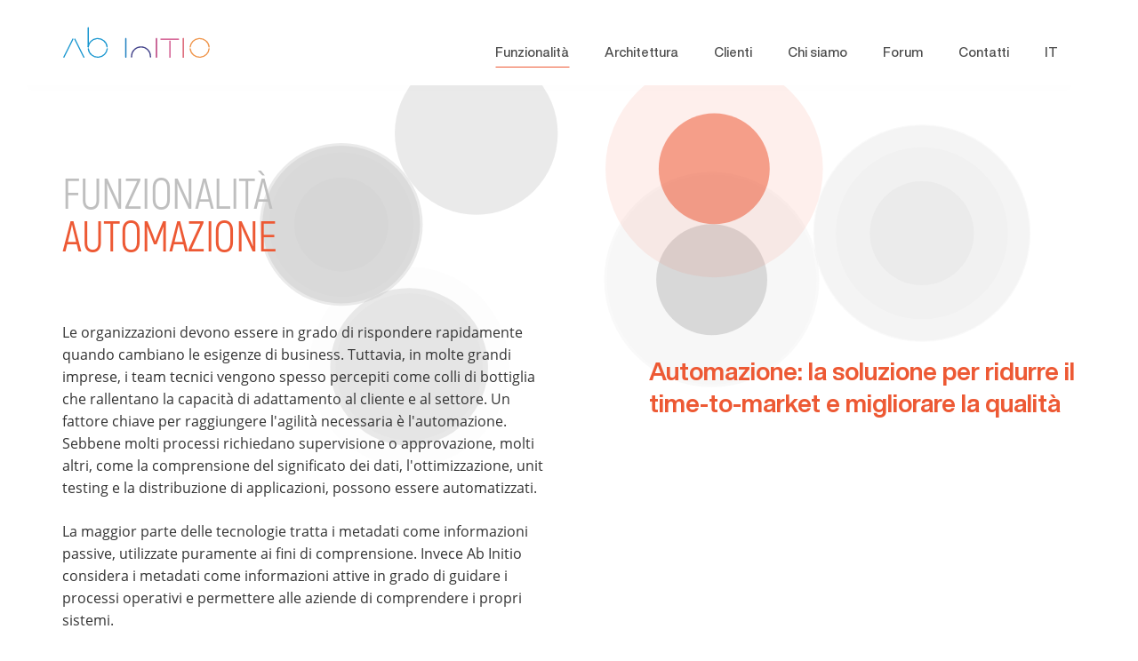

--- FILE ---
content_type: text/html; charset=utf-8
request_url: https://www.abinitio.com/it/automation/
body_size: 121049
content:
<!DOCTYPE html>
<html lang="replaced-on-the-fly" >
  <head>
    <noscript>
      <div style="position: relative; z-index: 999; background: #ec6238; color:white; font-family: Verdana; padding: 1rem">WARNING: This site only works in a modern, evergreen browser with javascript enabled. IE11 is not supported.</div>
    </noscript>

    <meta charset="utf-8" />
    <meta property="og:title" content="The Agile Data Platform" />
    <!-- <meta property="og:url" content="https://www.abinitio.com" /> -->
    <meta property="og:image" content="https://www.abinitio.com/pub/abinitio-og.jpg" />
    <meta property="og:type" content="website" />
    <!-- <meta property="og:description" content="The high performance data platform" /> -->
    <meta name="viewport" content="width=device-width, initial-scale=1" />
    <meta name="msvalidate.01" content="2CE2E71B147A02032119BB4BFF0275FC" /> <!-- Bing -->

    <link rel="apple-touch-icon" href="/pub/touch-icon_180x180.png" />
    <link rel="icon" href="/favicon_48x48.png" />

    <title>Automazione | Ab Initio</title>

		

		<link rel="modulepreload" href="/./_app/start-b2d87ae8.js">
		<link rel="modulepreload" href="/./_app/chunks/vendor-c9884265.js">
		<link rel="modulepreload" href="/./_app/pages/__layout.svelte-5eac68d2.js">
		<link rel="modulepreload" href="/./_app/chunks/utils-b1cb5a1f.js">
		<link rel="modulepreload" href="/./_app/chunks/variables-37e15469.js">
		<link rel="modulepreload" href="/./_app/chunks/ImgPopper-f0db7efc.js">
		<link rel="modulepreload" href="/./_app/chunks/stores-a5b0fa73.js">
		<link rel="modulepreload" href="/./_app/chunks/data-fe562361.js">
		<link rel="modulepreload" href="/./_app/pages/[locale]/[capability]/index.svelte-26e40326.js">
		<link rel="modulepreload" href="/./_app/chunks/Carousel1-f866c33b.js">
		<link rel="modulepreload" href="/./_app/chunks/Lk-d5772b37.js">
		<link rel="modulepreload" href="/./_app/chunks/Elevator-7fd19f7f.js">
		<link rel="modulepreload" href="/./_app/chunks/CaseStudyCarousel-2ed3ece0.js">
		<link rel="modulepreload" href="/./_app/chunks/CaseStudy-e9ac9950.js">
		<link rel="modulepreload" href="/./_app/chunks/CaseStudyFlipper-7d16e476.js">
		<link rel="modulepreload" href="/./_app/chunks/Highlight-6ee63402.js">
		<link rel="modulepreload" href="/./_app/chunks/MenuBar-cba855d6.js">
		<link rel="modulepreload" href="/./_app/chunks/locales-a3c4e403.js">
		<link rel="modulepreload" href="/./_app/chunks/PageTurner-f26af80b.js">
		<link rel="modulepreload" href="/./_app/chunks/Footer-febd4909.js">
		<link rel="stylesheet" href="/./_app/assets/start-25a78b07.css">
		<link rel="stylesheet" href="/./_app/assets/pages/__layout.svelte-924f3f0f.css">
		<link rel="stylesheet" href="/./_app/assets/main-77182b92.css">
		<link rel="stylesheet" href="/./_app/assets/ImgPopper-feafa249.css">
		<link rel="stylesheet" href="/./_app/assets/pages/[locale]/[capability]/index.svelte-a513b10b.css">
		<link rel="stylesheet" href="/./_app/assets/Carousel1-69d9912e.css">
		<link rel="stylesheet" href="/./_app/assets/CaseStudyCarousel-0ab0fa97.css">
		<link rel="stylesheet" href="/./_app/assets/CaseStudy-1ed0d986.css">
		<link rel="stylesheet" href="/./_app/assets/CaseStudyFlipper-868adda1.css">
		<link rel="stylesheet" href="/./_app/assets/Highlight-f5c1154d.css">
		<link rel="stylesheet" href="/./_app/assets/MenuBar-709ca824.css">
		<link rel="stylesheet" href="/./_app/assets/Footer-e802735e.css">

		<script type="module">
			import { start } from "/./_app/start-b2d87ae8.js";
			start({
				target: document.querySelector("#svelte"),
				paths: {"base":"","assets":"/."},
				session: {},
				host: location.host,
				route: true,
				spa: false,
				trailing_slash: "always",
				hydrate: {
					status: 200,
					error: null,
					nodes: [
						import("/./_app/pages/__layout.svelte-5eac68d2.js"),
						import("/./_app/pages/[locale]/[capability]/index.svelte-26e40326.js")
					],
					page: {
						host: location.host, // TODO this is redundant
						path: "/it/automation/",
						query: new URLSearchParams(""),
						params: {"locale":"it","capability":"automation"}
					}
				}
			});
		</script>
  </head>
  <body style='margin: 0'>
    <div id="svelte">




<div id="stickyTop" class="svelte-1qxbwh6"></div>





<div class="">



<spacer style="display: block; height: 96px"></spacer>

<nav class="nav  svelte-1o2itl"><div class="nav-desktop container container-xl d-flex align-items-end px-15 position-relative svelte-1o2itl"><a href="/it/" title="Ab Initio" rel="external"><img class="logo logo-size flex-shrink-1 svelte-1o2itl" src="/default/img/dist/ab-logo.svg" alt="Ab Initio" data-dont-expand="dont-expand"></a>
      <div class="flex-grow-1 pt-15 d-flex justify-content-end align-items-end">

<div class="drop-down-menu nav-item svelte-tc6ln4 active"><span class="underline" slot="underline" style="background-color: #ed5934"></span>
  <a href="##" class="nav-link link svelte-tc6ln4"><!-- HTML_TAG_START -->Funzionalità<!-- HTML_TAG_END --></a>
  <div class="dropdown-menu-list dropdown-menu-list-products svelte-tc6ln4"><ul class="nav-submenu"><li class="nav-item-sublink svelte-1o2itl">
                    <a class="sublink" href="/it/data-processing-platform/" style="color: #0093d0"><!-- HTML_TAG_START -->Piattaforma di elaborazione dati<!-- HTML_TAG_END --></a>
                  
                </li><li class="nav-item-sublink svelte-1o2itl">
                    <a class="sublink" href="/it/cloud-native/" style="color: #0668b3"><!-- HTML_TAG_START -->Cloud-native<!-- HTML_TAG_END --></a>
                  
                </li><li class="nav-item-sublink svelte-1o2itl">
                    <a class="sublink" href="/it/real-time-digital-enablement/" style="color: #254c9f"><!-- HTML_TAG_START -->Digitalizzazione in tempo reale<!-- HTML_TAG_END --></a>
                  
                </li><li class="nav-item-sublink svelte-1o2itl">
                    <a class="sublink" href="/it/futureproofing-legacy-modernization/" style="color: #54328f"><!-- HTML_TAG_START -->Compatibilità a standard futuri e modernizzazione<!-- HTML_TAG_END --></a>
                  
                </li><li class="nav-item-sublink svelte-1o2itl">
                    <a class="sublink" href="/it/searching-scoring-matching/" style="color: #930f77"><!-- HTML_TAG_START -->Ricerca, valutazione e corrispondenza<!-- HTML_TAG_END --></a>
                  
                </li><li class="nav-item-sublink svelte-1o2itl">
                    <a class="sublink" href="/it/bi-analytics-data-engineering/" style="color: #bd006f"><!-- HTML_TAG_START -->Business intelligence, analisi e ingegneria dei dati<!-- HTML_TAG_END --></a>
                  
                </li><li class="nav-item-sublink svelte-1o2itl">
                    <a class="sublink" href="/it/decision-automation/" style="color: #d2075c"><!-- HTML_TAG_START -->Automazione delle decisioni<!-- HTML_TAG_END --></a>
                  
                </li><li class="nav-item-sublink svelte-1o2itl">
                    <a class="sublink" href="/it/self-service-empowerment/" style="color: #e43040"><!-- HTML_TAG_START -->Abilitazione del self-service<!-- HTML_TAG_END --></a>
                  
                </li><li class="nav-item-sublink svelte-1o2itl">
                    <a class="sublink" href="/it/automation/" style="color: #ed5934"><!-- HTML_TAG_START -->Automazione<!-- HTML_TAG_END --></a>
                  
                </li><li class="nav-item-sublink svelte-1o2itl">
                    <a class="sublink" href="/it/data-catalog-quality-governance/" style="color: #f68428"><!-- HTML_TAG_START -->Catalogo di dati, qualità e governance<!-- HTML_TAG_END --></a>
                  
                </li></ul></div>
</div>
        <div class="nav-item"><span class="underline" style="background-color: #08839a"></span>
            <a class="nav-link link" href="/it/architecture/"><!-- HTML_TAG_START -->Architettura<!-- HTML_TAG_END -->
            </a>
          </div><div class="nav-item"><span class="underline" style="background-color: #bad739"></span>
            <a class="nav-link link" href="/it/customers-case-studies/"><!-- HTML_TAG_START -->Clienti<!-- HTML_TAG_END -->
            </a>
          </div><div class="nav-item"><span class="underline" style="background-color: #0093d0"></span>
            <a class="nav-link link" href="/it/about-ab-initio/"><!-- HTML_TAG_START -->Chi siamo<!-- HTML_TAG_END -->
            </a>
          </div><div class="nav-item"><span class="underline" style="background-color: #54328f"></span>
            <a class="nav-link link" href="/it/forum/"><!-- HTML_TAG_START -->Forum<!-- HTML_TAG_END -->
            </a>
          </div><div class="nav-item"><span class="underline" style="background-color: #f9ae3a"></span>
            <a class="nav-link link" href="/it/contact/"><!-- HTML_TAG_START -->Contatti<!-- HTML_TAG_END -->
            </a>
          </div>
        
          

<div class="drop-down-menu nav-item svelte-tc6ln4">
  <a href="##" class="nav-link link svelte-tc6ln4"><!-- HTML_TAG_START -->IT<!-- HTML_TAG_END --></a>
  <div class="dropdown-menu-list  svelte-tc6ln4"><div class="languagePicker "><button type="button" class="link  svelte-77pccq" title="German">Deutsch
    </button><button type="button" class="link  svelte-77pccq" title="English">English
    </button><button type="button" class="link  svelte-77pccq" title="Spanish">Español
    </button><button type="button" class="link  svelte-77pccq" title="French">Français
    </button><button type="button" class="link  svelte-77pccq" title="Italian">Italiano
    </button><button type="button" class="link  svelte-77pccq" title="Japanese">日本語
    </button>
</div></div>
</div></div></div></nav>


<div><section class="section-banner header-padding" style="--primary-color:#ed5934"><div class="container container-xl"><div class="section-title alt-font py-25 mb-35"><h1 style="color: var(--title-color)"><!-- HTML_TAG_START -->Funzionalità<!-- HTML_TAG_END --><br>
            <span class="text-primary primary-colour" style="color: #ed5934 !important"><!-- HTML_TAG_START -->Automazione<!-- HTML_TAG_END --></span></h1></div>
        <div class="text-box row mb-30 mb-xl-40"><div class="col-12 col-md-6 pt-10"><!-- HTML_TAG_START -->
      <p>Le organizzazioni devono essere in grado di rispondere rapidamente quando cambiano le esigenze di business. Tuttavia, in molte grandi imprese, i team tecnici vengono spesso percepiti come colli di bottiglia che rallentano la capacità di adattamento al cliente e al settore. Un fattore chiave per raggiungere l'agilità necessaria è l'automazione. Sebbene molti processi richiedano supervisione o approvazione, molti altri, come la comprensione del significato dei dati, l'ottimizzazione, unit testing e la distribuzione di applicazioni, possono essere automatizzati.</p>

      <p>La maggior parte delle tecnologie tratta i metadati come informazioni passive, utilizzate puramente ai fini di comprensione. Invece Ab&nbsp;Initio considera i metadati come informazioni attive in grado di guidare i processi operativi e permettere alle aziende di comprendere i propri sistemi.</p>

      <p>Il cuore della tecnologia Ab&nbsp;Initio è un motore di calcolo che combina questi metadati con l'elaborazione just-in-time. Questo consente alle applicazioni di adattarsi in fase di runtime ai metadati forniti: regole, formati dei dati, data store e così via. Questo abilita l'automazione facilitando risparmi significativi per una grande azienda.</p>
    <!-- HTML_TAG_END --></div>
          <div id="capability-motivation" class="col-12 col-md-6 gray-700-title d-none d-md-block pl-md-40 pl-xl-90 svelte-12oklrf"><!-- HTML_TAG_START -->
      <h2>Automazione: la soluzione per ridurre il time-to-market e migliorare la qualità</h2>
    <!-- HTML_TAG_END --></div></div></div></section>

    <section class="section-articles pb-0" id="highlights" data-hotspot="highlights"><div class="container container-xl pb-30 pb-xl-45"><h3 style="color:#ed5934"><!-- HTML_TAG_START -->Ab&nbsp;Initio può aiutarti ad automatizzare i sistemi di dati e governance della tua organizzazione. Scopri come:<!-- HTML_TAG_END --></h3></div>
      <carousel class="svelte-1mbe785" style="background-color: #ed59340C  ;--primary-color: #ed5934; --secondary-color: " tabindex="0"><div class="container container-xl position-relative" xstyle="background: pink; height: 20px;"></div>
  <div class="container container-xl position-relative"><div class="d-flex flex-row">

<div style=""><div class="elevator-car position-relative pb-80" style="xcolor: white; --non-active-color: #ed593480"><h3 class="header font-weight-bold svelte-1mbe785"><!-- HTML_TAG_START -->Punti salienti<!-- HTML_TAG_END --></h3>
          <div class="slideEntry svelte-1mbe785 active"><!-- HTML_TAG_START -->Data discovery automatizzata<!-- HTML_TAG_END --></div><div class="slideEntry svelte-1mbe785"><!-- HTML_TAG_START -->Generazione automatica di regole DQ<!-- HTML_TAG_END --></div><div class="slideEntry svelte-1mbe785"><!-- HTML_TAG_START -->Generazione automatica di dati di test<!-- HTML_TAG_END --></div><div class="slideEntry svelte-1mbe785"><!-- HTML_TAG_START -->Test automatizzato delle regole<!-- HTML_TAG_END --></div><div class="slideEntry svelte-1mbe785"><!-- HTML_TAG_START -->Ottimizzazione automatizzata delle prestazioni<!-- HTML_TAG_END --></div><div class="slideEntry svelte-1mbe785"><!-- HTML_TAG_START -->Unit testing automatizzato<!-- HTML_TAG_END --></div><div class="slideEntry svelte-1mbe785"><!-- HTML_TAG_START -->Pipeline dei dati automatizzate<!-- HTML_TAG_END --></div><div class="slideEntry svelte-1mbe785"><!-- HTML_TAG_START -->Distribuzione automatizzata<!-- HTML_TAG_END --></div><div class="slideEntry svelte-1mbe785"><!-- HTML_TAG_START -->Accesso automatizzato ai dati<!-- HTML_TAG_END --></div><div class="slideEntry svelte-1mbe785"><!-- HTML_TAG_START -->Pipeline CI/CD automatizzate<!-- HTML_TAG_END --></div></div></div>    
      <div class="carousel svelte-1mbe785" style="--slide-width: 100%"><div class="Slide svelte-1mbe785">
          <div class="list-bullet"><div class="position-relative  "><div class="card-highlight pt-25 px-15 pb-70 svelte-1nq6h16">
  <h3 class="mb-25" style="color: #ed5934"><!-- HTML_TAG_START -->Data discovery automatizzata<!-- HTML_TAG_END --></h3>
  <div style="column-count: 2; column-gap: 32px"><h5 class="font-weight-bold svelte-1nq6h16"><!-- HTML_TAG_START -->
          <p>Scopri il significato dei tuoi dati con le capacità di data discovery di Ab&nbsp;Initio.</p>
        <!-- HTML_TAG_END --></h5>
    
    <div><!-- HTML_TAG_START -->
          <p>La semantic discovery di Ab&nbsp;Initio utilizza algoritmi avanzati e machine learning per analizzare i dati e creare automaticamente un inventario dei relativi contenuti. Le informazioni individuate aiutano a comprendere le caratteristiche dei dati e le relazioni con altri dati disponibili nell'azienda. I tipi di relazioni includono: relazioni di chiave esterna, relazioni di calcolo e relazioni a concetti di business importanti come numeri di carte di credito, nomi di clienti e identificatori dei paesi. Queste funzionalità automatizzate possono abbattere i tempi dei progetti fino al 90%, condensando progetti pluriennali di catalogazione dei dati in poche settimane.</p>

          <p>Poiché tutti i prodotti Ab&nbsp;Initio si basano sulla stessa tecnologia di base e sono saldamente integrati tra loro, le funzionalità di semantic discovery favoriscono l'automazione in più prodotti e casi d'uso. Ad esempio, la semantic discovery consente l'autogenerazione di regole di qualità dei dati, imposta la struttura per la protezione dei dati personali, consente l'inserimento autonomo dei dati e non solo.</p>
        <!-- HTML_TAG_END --></div>
    <img class="py-0" src="/it/files/media/Sept-3-All-Graphics/SemanticDiscovery.svg" alt="Data discovery automatizzata" xstyle="float:left; margin-bottom: 1rem; margin-right: 1rem; max-width: 320px"></div>
</div></div></div></div>          
        </div></div></div>
</carousel></section>
  
    <section data-hotspot="caseStudy" class="RefinerSection" style="overflow: hidden; background-color: #ed5934;" tabindex="0">
  
  <div class="container container-xl" id="sizerDiv"><div class="section-title py-30 pt-xl-80 pb-xl-70"><h1 class="text-white"><span class="d-block" style="opacity: 0.5">Casi di studio</span>
        <!-- HTML_TAG_START -->Automazione<!-- HTML_TAG_END --></h1></div></div></section>

<div style="background-color: #ed5934; padding-bottom: 1rem"><carousel class="svelte-1mbe785 useDarkOnLightTheme" style="background-color: #ed59340C  ;--primary-color: #ed5934; --secondary-color: undefined" tabindex="0"><div class="container container-xl position-relative" xstyle="background: pink; height: 20px;"></div>
  <div class="container container-xl position-relative"><div class="d-flex flex-row">

<div style=""><div class="elevator-car position-relative pb-80" style="xcolor: white; --non-active-color: #ed593480"><h3 class="header font-weight-bold svelte-1mbe785"><!-- HTML_TAG_START -->Casi di studio<!-- HTML_TAG_END --></h3>
          <div class="slideEntry svelte-1mbe785 active"><!-- HTML_TAG_START -->Una società emittente di carte di credito passa al cloud<!-- HTML_TAG_END --></div><div class="slideEntry svelte-1mbe785"><!-- HTML_TAG_START -->Come testare dati reali preservandone l'anonimato?<!-- HTML_TAG_END --></div><div class="slideEntry svelte-1mbe785"><!-- HTML_TAG_START -->Automatizzare transazioni complesse ma sporadiche<!-- HTML_TAG_END --></div><div class="slideEntry svelte-1mbe785"><!-- HTML_TAG_START -->Gestire il pagamento delle utenze può diventare un problema, ma c'è una soluzione.<!-- HTML_TAG_END --></div><div class="slideEntry svelte-1mbe785"><!-- HTML_TAG_START -->Assumere il controllo del testing<!-- HTML_TAG_END --></div><div class="slideEntry svelte-1mbe785"><!-- HTML_TAG_START -->Immediatezza nel marketing<!-- HTML_TAG_END --></div><div class="slideEntry svelte-1mbe785"><!-- HTML_TAG_START -->Come gestire la qualità dei dati aziendali<!-- HTML_TAG_END --></div><div class="slideEntry svelte-1mbe785"><!-- HTML_TAG_START -->Come gestire la qualità dei dati<!-- HTML_TAG_END --></div><div class="slideEntry svelte-1mbe785"><!-- HTML_TAG_START -->L'importanza dei dettagli per una banca internazionale<!-- HTML_TAG_END --></div></div></div>    
      <div class="carousel svelte-1mbe785" style="--slide-width: 100%"><div class="Slide svelte-1mbe785">
          <div class="list-bullet"><div class="position-relative  "><div class="case-study-item text-white hr-white pb-50 xpb-xl-135 svelte-jvknep" id="a-credit-card-provider-moves-to-the-cloud" style="padding: 1rem"><div><h2 class="mb-20 color-inherit">
      <!-- HTML_TAG_START -->Una società emittente di carte di credito passa al cloud<!-- HTML_TAG_END --></h2></div>
  <div><h4 class="color-inherit p0"><!-- HTML_TAG_START -->
      <p>Trasferire decine e decine di anni di lavoro di sviluppo in locale sul cloud può richiedere anni... Oppure ci si può affidare ad Ab&nbsp;Initio.</p>
    <!-- HTML_TAG_END --></h4></div>
  <div class="big-article big-article-v2 list-bullet mt-35" style="column-count: var(--case-study-column-count)">
    <img src="/it/files/media/New-Case-Studies-White/CreditCardProviderMoves_White.svg" data-bg-color="#ed5934" alt="Ab initio" style="float: left; max-width: 350px; margin: 0 1rem 1rem 0">
    <div class="overview"><!-- HTML_TAG_START -->
      <p>Negli Stati Uniti, un'importante azienda emittente di carte di credito costruì uno degli ambienti di Business Intelligence più innovativi al mondo con il software di Ab&nbsp;Initio. Dopo decine e decine di anni di lavoro on-premise, tra sviluppo software e operatività, l’azienda decise di sfruttare le nuove tecnologie, eliminare i data center locali e spostare tutto sul cloud.</p>
    <!-- HTML_TAG_END --></div>
    <div><!-- HTML_TAG_START -->
      <p>Spostare un sistema sviluppato nell'arco di 20 anni non è un progetto di facile attuazione. I dati erano archiviati in un costoso data warehouse di grandi dimensioni, contenente oltre 100.000 righe di codice SQL, alcune specifiche per fornitore, e migliaia di grafi Ab&nbsp;Initio. L'azienda non disponeva di informazioni dettagliate per capire esattamente quali grafi venivano eseguiti, con quale frequenza e con quali parametri. Quelle informazioni erano seppellite nel sistema di pianificazione dei processi, o negli shell script che avviavano i processi, e dovevano essere riportate alla superficie prima di procedere con la migrazione.</p>

      <p>L'azienda ritenne essenziale al successo della migrazione sfruttare l'automazione e collaborò con Ab&nbsp;Initio per creare i meccanismi necessari per metterla in atto. In alcuni casi, Ab&nbsp;Initio fornì strumenti di automazione e convertitori pronti all'uso. In altri casi, i due team collaborarono per creare strumenti di automazione ad hoc. La conversione automatizzata della logica applicativa basata su Ab&nbsp;Initio è possibile grazie alla struttura unica del modello di elaborazione basato sui metadati di Ab&nbsp;Initio. Finalmente, grazie agli strumenti di analisi di Ab&nbsp;Initio, le varie dipendenze tra processi e dati furono documentate in maniera automatica. In aggiunta, gli strumenti sviluppati da Ab&nbsp;Initio analizzarono centinaia di migliaia di file di registro di runtime.</p>

      <p>La migrazione richiese 18 mesi, un'inezia per un progetto di queste dimensioni. Lavorando con Ab&nbsp;Initio, l'emittente di carte di credito si ritrovò con un sistema più affidabile, capace di sfruttare le più recenti tecnologie e risparmiare milioni di dollari.</p>
    <!-- HTML_TAG_END --></div>
    <hr style="margin-bottom: 1.3rem;" class="svelte-jvknep">
    <div><strong>Area geografica: </strong><span><!-- HTML_TAG_START -->Americhe<!-- HTML_TAG_END --></span></div>
    <div><strong>Settore: </strong><span><!-- HTML_TAG_START -->Servizi finanziari<!-- HTML_TAG_END --></span></div>
    <div><strong>Parole chiave: </strong><span><!-- HTML_TAG_START -->Automazione; Cloud-native; Compatibilità a standard futuri e modernizzazione<!-- HTML_TAG_END --></span></div>
    <hr style="margin-top: 1.3rem;" class="svelte-jvknep"></div>
</div></div></div></div>          
        </div></div></div>
</carousel></div></div>

<footer class="footer bg-gray-150 py-20 pt-md-50 pb-md-40 pt-xl-65 svelte-5xvj13"><div><div class="container container-xl"><div class="mb-25 mb-xl-45 footer-links col-12 col-md-12 col-lg-10 col-xl-9 pr-xl-50 pl-0"><h4 class="mb-25 text-gray-610" id="siteMap" data-hotspot="siteMap">Mappa sito</h4>
        <ul><li><a href="/it/" rel="external"><!-- HTML_TAG_START -->Pagina iniziale<!-- HTML_TAG_END --></a></li><li><a href="/it/architecture/"><!-- HTML_TAG_START -->Architettura<!-- HTML_TAG_END --></a></li><li><a href="/it/customers-case-studies/"><!-- HTML_TAG_START -->Clienti<!-- HTML_TAG_END --></a></li><li><a href="/it/about-ab-initio/"><!-- HTML_TAG_START -->Chi siamo<!-- HTML_TAG_END --></a></li><li><a href="/it/forum/"><!-- HTML_TAG_START -->Forum<!-- HTML_TAG_END --></a></li><li><a href="/it/contact/"><!-- HTML_TAG_START -->Contatti<!-- HTML_TAG_END --></a></li><li><a href="/it/product-list/"><!-- HTML_TAG_START -->Elenco dei prodotti<!-- HTML_TAG_END --></a></li><li><a href="/it/security-advisories/"><!-- HTML_TAG_START -->Avvisi di sicurezza<!-- HTML_TAG_END --></a></li></ul></div>
      <div class="mb-15"><h4 class="text-gray-610"><!-- HTML_TAG_START -->Funzionalità<!-- HTML_TAG_END --></h4></div>
      <div class="row no-gutters"><div class="col-12 col-md-6 pr-md-20 pr-lg-50 pr-xl-80"><div class="footer-box" data-capability-slug="data-processing-platform"><div class="position-relative d-flex align-items-center"><a class="link-collapse flex-shrink-1" href="/it/data-processing-platform/"><h5><!-- HTML_TAG_START -->Piattaforma di elaborazione dati<!-- HTML_TAG_END --></h5>
                </a>
                <span class="small-cross-collapse flex-grow-1" data-toggle="collapse" href="#column-one-footer-box-1" role="button" aria-label="Toggle highlights" aria-expanded="false"></span></div>
              <div class="collapse" id="column-one-footer-box-1"><ul><li><a href="/it/data-processing-platform/graphical-development/"><!-- HTML_TAG_START -->Sviluppo grafico<!-- HTML_TAG_END --></a></li><li><a href="/it/data-processing-platform/batch-real-time-processing/"><!-- HTML_TAG_START -->Elaborazione in batch e in tempo reale<!-- HTML_TAG_END --></a></li><li><a href="/it/data-processing-platform/distributed-execution/"><!-- HTML_TAG_START -->Esecuzione distribuita<!-- HTML_TAG_END --></a></li><li><a href="/it/data-processing-platform/platform-independence/"><!-- HTML_TAG_START -->Indipendenza dalla piattaforma<!-- HTML_TAG_END --></a></li><li><a href="/it/data-processing-platform/elastic-scaling/"><!-- HTML_TAG_START -->Scalabilità elastica<!-- HTML_TAG_END --></a></li><li><a href="/it/data-processing-platform/just-in-time-engine/"><!-- HTML_TAG_START -->Motore just-in-time<!-- HTML_TAG_END --></a></li><li><a href="/it/data-processing-platform/web-services-microservices/"><!-- HTML_TAG_START -->Servizi web e microservizi<!-- HTML_TAG_END --></a></li><li><a href="/it/data-processing-platform/data-formats-connectors/"><!-- HTML_TAG_START -->Formati di dati e connettori<!-- HTML_TAG_END --></a></li><li><a href="/it/data-processing-platform/metadata-driven-applications/"><!-- HTML_TAG_START -->Applicazioni basate sui metadati<!-- HTML_TAG_END --></a></li>
                  
                </ul></div>
            </div><div class="footer-box" data-capability-slug="cloud-native"><div class="position-relative d-flex align-items-center"><a class="link-collapse flex-shrink-1" href="/it/cloud-native/"><h5><!-- HTML_TAG_START -->Cloud-native<!-- HTML_TAG_END --></h5>
                </a>
                <span class="small-cross-collapse flex-grow-1" data-toggle="collapse" href="#column-one-footer-box-2" role="button" aria-label="Toggle highlights" aria-expanded="false"></span></div>
              <div class="collapse" id="column-one-footer-box-2"><ul><li><a href="/it/cloud-native/getting-to-the-cloud/"><!-- HTML_TAG_START -->Passaggio al cloud<!-- HTML_TAG_END --></a></li><li><a href="/it/cloud-native/12-factors/"><!-- HTML_TAG_START -->Metodologia twelve-factor<!-- HTML_TAG_END --></a></li><li><a href="/it/cloud-native/cloud-portability/"><!-- HTML_TAG_START -->Portabilità su cloud<!-- HTML_TAG_END --></a></li><li><a href="/it/cloud-native/automated-provisioning/"><!-- HTML_TAG_START -->Provisioning automatico<!-- HTML_TAG_END --></a></li><li><a href="/it/cloud-native/productivity-in-the-cloud/"><!-- HTML_TAG_START -->Produttività nel cloud<!-- HTML_TAG_END --></a></li><li><a href="/it/cloud-native/cloud-connectors/"><!-- HTML_TAG_START -->Connettori cloud<!-- HTML_TAG_END --></a></li><li><a href="/it/cloud-native/devops-and-ci-cd/"><!-- HTML_TAG_START -->DevOps e CI/CD<!-- HTML_TAG_END --></a></li><li><a href="/it/cloud-native/microservices/"><!-- HTML_TAG_START -->Microservizi<!-- HTML_TAG_END --></a></li><li><a href="/it/cloud-native/processing-efficiency/"><!-- HTML_TAG_START -->Efficienza di elaborazione<!-- HTML_TAG_END --></a></li><li><a href="/it/cloud-native/elastic-serverless-applications/"><!-- HTML_TAG_START -->Applicazioni elastiche e serverless<!-- HTML_TAG_END --></a></li>
                  
                </ul></div>
            </div><div class="footer-box" data-capability-slug="real-time-digital-enablement"><div class="position-relative d-flex align-items-center"><a class="link-collapse flex-shrink-1" href="/it/real-time-digital-enablement/"><h5><!-- HTML_TAG_START -->Digitalizzazione in tempo reale<!-- HTML_TAG_END --></h5>
                </a>
                <span class="small-cross-collapse flex-grow-1" data-toggle="collapse" href="#column-one-footer-box-3" role="button" aria-label="Toggle highlights" aria-expanded="false"></span></div>
              <div class="collapse" id="column-one-footer-box-3"><ul><li><a href="/it/real-time-digital-enablement/real-time-streaming/"><!-- HTML_TAG_START -->Streaming in tempo reale<!-- HTML_TAG_END --></a></li><li><a href="/it/real-time-digital-enablement/microservices/"><!-- HTML_TAG_START -->Microservizi<!-- HTML_TAG_END --></a></li><li><a href="/it/real-time-digital-enablement/real-time-stateful-services/"><!-- HTML_TAG_START -->Servizi stateful in tempo reale<!-- HTML_TAG_END --></a></li><li><a href="/it/real-time-digital-enablement/in-memory-computing/"><!-- HTML_TAG_START -->Elaborazione in memoria<!-- HTML_TAG_END --></a></li><li><a href="/it/real-time-digital-enablement/elastic-scaling/"><!-- HTML_TAG_START -->Scalabilità elastica<!-- HTML_TAG_END --></a></li><li><a href="/it/real-time-digital-enablement/resilience-dr/"><!-- HTML_TAG_START -->Resilienza e disaster recovery<!-- HTML_TAG_END --></a></li><li><a href="/it/real-time-digital-enablement/graphical-development/"><!-- HTML_TAG_START -->Sviluppo grafico<!-- HTML_TAG_END --></a></li><li><a href="/it/real-time-digital-enablement/business-rules-model-execution/"><!-- HTML_TAG_START -->Esecuzione di regole di business e di modelli<!-- HTML_TAG_END --></a></li><li><a href="/it/real-time-digital-enablement/api-orchestration/"><!-- HTML_TAG_START -->Orchestrazione API<!-- HTML_TAG_END --></a></li>
                  
                </ul></div>
            </div><div class="footer-box" data-capability-slug="futureproofing-legacy-modernization"><div class="position-relative d-flex align-items-center"><a class="link-collapse flex-shrink-1" href="/it/futureproofing-legacy-modernization/"><h5><!-- HTML_TAG_START -->Compatibilità a standard futuri e modernizzazione<!-- HTML_TAG_END --></h5>
                </a>
                <span class="small-cross-collapse flex-grow-1" data-toggle="collapse" href="#column-one-footer-box-4" role="button" aria-label="Toggle highlights" aria-expanded="false"></span></div>
              <div class="collapse" id="column-one-footer-box-4"><ul><li><a href="/it/futureproofing-legacy-modernization/build-once-run-anywhere/"><!-- HTML_TAG_START -->La nostra filosofia &quot;Build Once, Run Anywhere&quot;<!-- HTML_TAG_END --></a></li><li><a href="/it/futureproofing-legacy-modernization/containers-and-kubernetes/"><!-- HTML_TAG_START -->Contenitori e Kubernetes<!-- HTML_TAG_END --></a></li><li><a href="/it/futureproofing-legacy-modernization/hybrid-cloud/"><!-- HTML_TAG_START -->Cloud pubblico e ibrido<!-- HTML_TAG_END --></a></li><li><a href="/it/futureproofing-legacy-modernization/hadoop/"><!-- HTML_TAG_START -->Hadoop<!-- HTML_TAG_END --></a></li><li><a href="/it/futureproofing-legacy-modernization/z-os-mainframe/"><!-- HTML_TAG_START -->Mainframe z/OS<!-- HTML_TAG_END --></a></li><li><a href="/it/futureproofing-legacy-modernization/mainframe-application-conversion/"><!-- HTML_TAG_START -->Modernizzazione di applicazioni mainframe<!-- HTML_TAG_END --></a></li><li><a href="/it/futureproofing-legacy-modernization/integration-technology-conversion/"><!-- HTML_TAG_START -->Conversione della tecnologia di integrazione<!-- HTML_TAG_END --></a></li><li><a href="/it/futureproofing-legacy-modernization/data-warehouse-conversion/"><!-- HTML_TAG_START -->Conversione di data warehouse<!-- HTML_TAG_END --></a></li><li><a href="/it/futureproofing-legacy-modernization/hardware-and-software-upgrades/"><!-- HTML_TAG_START -->Aggiornamenti hardware e software<!-- HTML_TAG_END --></a></li><li><a href="/it/futureproofing-legacy-modernization/application-discovery/"><!-- HTML_TAG_START -->Individuazione di applicazioni<!-- HTML_TAG_END --></a></li><li><a href="/it/futureproofing-legacy-modernization/seamlessly-include-a-range-of-technologies-in-the-ecosystem/"><!-- HTML_TAG_START -->Una vasta gamma di tecnologie perfettamente integrate nell&apos;ecosistema<!-- HTML_TAG_END --></a></li><li><a href="/it/futureproofing-legacy-modernization/avoid-the-pain-of-migration/"><!-- HTML_TAG_START -->Come sottrarsi alla tortura della migrazione?<!-- HTML_TAG_END --></a></li>
                  
                </ul></div>
            </div><div class="footer-box" data-capability-slug="searching-scoring-matching"><div class="position-relative d-flex align-items-center"><a class="link-collapse flex-shrink-1" href="/it/searching-scoring-matching/"><h5><!-- HTML_TAG_START -->Ricerca, valutazione e corrispondenza<!-- HTML_TAG_END --></h5>
                </a>
                <span class="small-cross-collapse flex-grow-1" data-toggle="collapse" href="#column-one-footer-box-5" role="button" aria-label="Toggle highlights" aria-expanded="false"></span></div>
              <div class="collapse" id="column-one-footer-box-5"><ul><li><a href="/it/searching-scoring-matching/rules-based-matching/"><!-- HTML_TAG_START -->Corrispondenza basata su regole<!-- HTML_TAG_END --></a></li><li><a href="/it/searching-scoring-matching/tunable-match-thresholds/"><!-- HTML_TAG_START -->Soglie di corrispondenza calibrabili<!-- HTML_TAG_END --></a></li><li><a href="/it/searching-scoring-matching/reduced-false-positives-false-negatives/"><!-- HTML_TAG_START -->Riduzione di falsi negativi e falsi positivi<!-- HTML_TAG_END --></a></li><li><a href="/it/searching-scoring-matching/high-performance-scalability/"><!-- HTML_TAG_START -->Alte prestazioni e scalabilità<!-- HTML_TAG_END --></a></li><li><a href="/it/searching-scoring-matching/traceability/"><!-- HTML_TAG_START -->Tracciabilità<!-- HTML_TAG_END --></a></li><li><a href="/it/searching-scoring-matching/clustering-accuracy/"><!-- HTML_TAG_START -->Precisione del clustering<!-- HTML_TAG_END --></a></li><li><a href="/it/searching-scoring-matching/matching-inconsistent-incomplete-data/"><!-- HTML_TAG_START -->Corrispondenza di dati incoerenti e incompleti<!-- HTML_TAG_END --></a></li><li><a href="/it/searching-scoring-matching/really-know-your-customer-rkyc/"><!-- HTML_TAG_START -->Really Know Your Customer (RKYC)<!-- HTML_TAG_END --></a></li><li><a href="/it/searching-scoring-matching/transaction-screening/"><!-- HTML_TAG_START -->Screening delle transazioni<!-- HTML_TAG_END --></a></li><li><a href="/it/searching-scoring-matching/regulatory-compliance/"><!-- HTML_TAG_START -->Conformità normativa<!-- HTML_TAG_END --></a></li><li><a href="/it/searching-scoring-matching/preprocessing-options/"><!-- HTML_TAG_START -->Opzioni di pre-elaborazione<!-- HTML_TAG_END --></a></li>
                  
                </ul></div>
            </div></div>
        <div class="col-12 col-md-6 pl-md-20 pl-lg-50 pl-xl-80"><div class="footer-box" data-capability-slug="bi-analytics-data-engineering"><div class="position-relative d-flex align-items-center"><a class="link-collapse flex-shrink-1" href="/it/bi-analytics-data-engineering/"><h5><!-- HTML_TAG_START -->Business intelligence, analisi e ingegneria dei dati<!-- HTML_TAG_END --></h5>
                </a>
                <span class="small-cross-collapse flex-grow-1" data-toggle="collapse" href="#column-two-footer-box-1" role="button" aria-label="Toggle highlights" aria-expanded="false"></span></div>
              <div class="collapse" id="column-two-footer-box-1"><ul><li><a href="/it/bi-analytics-data-engineering/data-wrangling/"><!-- HTML_TAG_START -->Preparazione dei dati<!-- HTML_TAG_END --></a></li><li><a href="/it/bi-analytics-data-engineering/feature-engineering/"><!-- HTML_TAG_START -->Ingegneria delle funzionalità<!-- HTML_TAG_END --></a></li><li><a href="/it/bi-analytics-data-engineering/model-execution-deployment/"><!-- HTML_TAG_START -->Esecuzione e distribuzione dei modelli<!-- HTML_TAG_END --></a></li><li><a href="/it/bi-analytics-data-engineering/data-catalog/"><!-- HTML_TAG_START -->Catalogo di dati<!-- HTML_TAG_END --></a></li><li><a href="/it/bi-analytics-data-engineering/virtual-data-hub/"><!-- HTML_TAG_START -->Data hub virtuale<!-- HTML_TAG_END --></a></li><li><a href="/it/bi-analytics-data-engineering/low-code-development/"><!-- HTML_TAG_START -->Sviluppo low-code<!-- HTML_TAG_END --></a></li><li><a href="/it/bi-analytics-data-engineering/testing-promotion/"><!-- HTML_TAG_START -->Test e promozione<!-- HTML_TAG_END --></a></li><li><a href="/it/bi-analytics-data-engineering/business-rules/"><!-- HTML_TAG_START -->Regole di business<!-- HTML_TAG_END --></a></li><li><a href="/it/bi-analytics-data-engineering/analytic-data-governance/"><!-- HTML_TAG_START -->Governance dei dati analitici<!-- HTML_TAG_END --></a></li><li><a href="/it/bi-analytics-data-engineering/data-lakes-data-warehouses/"><!-- HTML_TAG_START -->Data lake e data warehouse<!-- HTML_TAG_END --></a></li>
                  
                </ul></div>
            </div><div class="footer-box" data-capability-slug="decision-automation"><div class="position-relative d-flex align-items-center"><a class="link-collapse flex-shrink-1" href="/it/decision-automation/"><h5><!-- HTML_TAG_START -->Automazione delle decisioni<!-- HTML_TAG_END --></h5>
                </a>
                <span class="small-cross-collapse flex-grow-1" data-toggle="collapse" href="#column-two-footer-box-2" role="button" aria-label="Toggle highlights" aria-expanded="false"></span></div>
              <div class="collapse" id="column-two-footer-box-2"><ul><li><a href="/it/decision-automation/end-to-end-decisions/"><!-- HTML_TAG_START -->Decisioni end-to-end<!-- HTML_TAG_END --></a></li><li><a href="/it/decision-automation/360-entity-profiling/"><!-- HTML_TAG_START -->Profili entità a 360 gradi<!-- HTML_TAG_END --></a></li><li><a href="/it/decision-automation/real-time-context/"><!-- HTML_TAG_START -->Contesto in tempo reale<!-- HTML_TAG_END --></a></li><li><a href="/it/decision-automation/event-triggers/"><!-- HTML_TAG_START -->Trigger di eventi<!-- HTML_TAG_END --></a></li><li><a href="/it/decision-automation/watched-states/"><!-- HTML_TAG_START -->Monitoraggio degli stati<!-- HTML_TAG_END --></a></li><li><a href="/it/decision-automation/unlimited-scalability/"><!-- HTML_TAG_START -->Scalabilità illimitata<!-- HTML_TAG_END --></a></li><li><a href="/it/decision-automation/deep-reach-integration/"><!-- HTML_TAG_START -->Integrazione di massima portata<!-- HTML_TAG_END --></a></li><li><a href="/it/decision-automation/operational-resilience/"><!-- HTML_TAG_START -->Resilienza operativa<!-- HTML_TAG_END --></a></li>
                  
                </ul></div>
            </div><div class="footer-box" data-capability-slug="self-service-empowerment"><div class="position-relative d-flex align-items-center"><a class="link-collapse flex-shrink-1" href="/it/self-service-empowerment/"><h5><!-- HTML_TAG_START -->Abilitazione del self-service<!-- HTML_TAG_END --></h5>
                </a>
                <span class="small-cross-collapse flex-grow-1" data-toggle="collapse" href="#column-two-footer-box-3" role="button" aria-label="Toggle highlights" aria-expanded="false"></span></div>
              <div class="collapse" id="column-two-footer-box-3"><ul><li><a href="/it/self-service-empowerment/business-rules/"><!-- HTML_TAG_START -->Regole di business<!-- HTML_TAG_END --></a></li><li><a href="/it/self-service-empowerment/simulation-rule-testing/"><!-- HTML_TAG_START -->Simulazione e test delle regole<!-- HTML_TAG_END --></a></li><li><a href="/it/self-service-empowerment/business-rule-lineage/"><!-- HTML_TAG_START -->Lineage delle regole di business<!-- HTML_TAG_END --></a></li><li><a href="/it/self-service-empowerment/self-service-promotion/"><!-- HTML_TAG_START -->Promozione self-service<!-- HTML_TAG_END --></a></li><li><a href="/it/self-service-empowerment/no-code-data-transformation/"><!-- HTML_TAG_START -->Trasformazione dei dati no-code<!-- HTML_TAG_END --></a></li><li><a href="/it/self-service-empowerment/data-catalog/"><!-- HTML_TAG_START -->Catalogo di dati<!-- HTML_TAG_END --></a></li><li><a href="/it/self-service-empowerment/data-democratization/"><!-- HTML_TAG_START -->Democratizzazione dei dati<!-- HTML_TAG_END --></a></li><li><a href="/it/self-service-empowerment/enterprise-lineage/"><!-- HTML_TAG_START -->Lineage aziendale<!-- HTML_TAG_END --></a></li><li><a href="/it/self-service-empowerment/business-metadata/"><!-- HTML_TAG_START -->Metadati di business<!-- HTML_TAG_END --></a></li><li><a href="/it/self-service-empowerment/metadata-driven-applications/"><!-- HTML_TAG_START -->Applicazioni basate sui metadati<!-- HTML_TAG_END --></a></li><li><a href="/it/self-service-empowerment/self-service-data-provisioning/"><!-- HTML_TAG_START -->Provisioning dei dati self-service<!-- HTML_TAG_END --></a></li>
                  
                </ul></div>
            </div><div class="footer-box" data-capability-slug="automation"><div class="position-relative d-flex align-items-center"><a class="link-collapse flex-shrink-1" href="/it/automation/"><h5><!-- HTML_TAG_START -->Automazione<!-- HTML_TAG_END --></h5>
                </a>
                <span class="small-cross-collapse flex-grow-1" data-toggle="collapse" href="#column-two-footer-box-4" role="button" aria-label="Toggle highlights" aria-expanded="false"></span></div>
              <div class="collapse" id="column-two-footer-box-4"><ul><li><a href="/it/automation/automated-data-discovery/"><!-- HTML_TAG_START -->Data discovery automatizzata<!-- HTML_TAG_END --></a></li><li><a href="/it/automation/automated-dq-rule-generation/"><!-- HTML_TAG_START -->Generazione automatica di regole DQ<!-- HTML_TAG_END --></a></li><li><a href="/it/automation/automated-test-data-generation/"><!-- HTML_TAG_START -->Generazione automatica di dati di test<!-- HTML_TAG_END --></a></li><li><a href="/it/automation/automated-rule-testing/"><!-- HTML_TAG_START -->Test automatizzato delle regole<!-- HTML_TAG_END --></a></li><li><a href="/it/automation/automated-performance-optimization/"><!-- HTML_TAG_START -->Ottimizzazione automatizzata delle prestazioni<!-- HTML_TAG_END --></a></li><li><a href="/it/automation/automated-unit-testing/"><!-- HTML_TAG_START -->Unit testing automatizzato<!-- HTML_TAG_END --></a></li><li><a href="/it/automation/automated-data-pipelines/"><!-- HTML_TAG_START -->Pipeline dei dati automatizzate<!-- HTML_TAG_END --></a></li><li><a href="/it/automation/automated-deployment/"><!-- HTML_TAG_START -->Distribuzione automatizzata<!-- HTML_TAG_END --></a></li><li><a href="/it/automation/automated-data-access/"><!-- HTML_TAG_START -->Accesso automatizzato ai dati<!-- HTML_TAG_END --></a></li><li><a href="/it/automation/automated-ci-cd-pipelines/"><!-- HTML_TAG_START -->Pipeline CI/CD automatizzate<!-- HTML_TAG_END --></a></li>
                  
                </ul></div>
            </div><div class="footer-box" data-capability-slug="data-catalog-quality-governance"><div class="position-relative d-flex align-items-center"><a class="link-collapse flex-shrink-1" href="/it/data-catalog-quality-governance/"><h5><!-- HTML_TAG_START -->Catalogo di dati, qualità e governance<!-- HTML_TAG_END --></h5>
                </a>
                <span class="small-cross-collapse flex-grow-1" data-toggle="collapse" href="#column-two-footer-box-5" role="button" aria-label="Toggle highlights" aria-expanded="false"></span></div>
              <div class="collapse" id="column-two-footer-box-5"><ul><li><a href="/it/data-catalog-quality-governance/data-catalog/"><!-- HTML_TAG_START -->Catalogo di dati<!-- HTML_TAG_END --></a></li><li><a href="/it/data-catalog-quality-governance/virtual-data-hub/"><!-- HTML_TAG_START -->Data hub virtuale<!-- HTML_TAG_END --></a></li><li><a href="/it/data-catalog-quality-governance/self-service-data-provisioning/"><!-- HTML_TAG_START -->Provisioning dei dati self-service<!-- HTML_TAG_END --></a></li><li><a href="/it/data-catalog-quality-governance/data-quality/"><!-- HTML_TAG_START -->Qualità dei dati<!-- HTML_TAG_END --></a></li><li><a href="/it/data-catalog-quality-governance/metadata-management-governance/"><!-- HTML_TAG_START -->Gestione e governance dei metadati<!-- HTML_TAG_END --></a></li><li><a href="/it/data-catalog-quality-governance/automated-dq-rule-generation/"><!-- HTML_TAG_START -->Generazione automatica di regole DQ<!-- HTML_TAG_END --></a></li><li><a href="/it/data-catalog-quality-governance/automated-pii-data-protection/"><!-- HTML_TAG_START -->Protezione automatizzata dei dati personali<!-- HTML_TAG_END --></a></li><li><a href="/it/data-catalog-quality-governance/semantic-discovery/"><!-- HTML_TAG_START -->Semantic discovery<!-- HTML_TAG_END --></a></li><li><a href="/it/data-catalog-quality-governance/enterprise-lineage/"><!-- HTML_TAG_START -->Lineage aziendale<!-- HTML_TAG_END --></a></li><li><a href="/it/data-catalog-quality-governance/policy-regulatory-compliance/"><!-- HTML_TAG_START -->Policy e conformità normativa<!-- HTML_TAG_END --></a></li>
                  
                </ul></div>
            </div></div></div></div></div>

  <div id="footer" class="footer-copyrights mt-35 mt-md-70"><div class="container container-xl"><div class="row no-gutters align-items-end text-center text-xs-left"><div class="col-12 col-md-6 pr-md-20 pr-lg-50 pr-xl-80 mb-20 mb-xs-0"><a href="/it/" title="Ab Initio" rel="external"><img class="logo-size" src="/default/img/dist/ab-logo.svg" alt="Ab Initio" data-dont-expand="dont-expand"></a></div>
        <div class="col-12 col-md-6 pl-md-20 pl-lg-50 pl-xl-80"><p><!-- HTML_TAG_START -->Copyright 2026 Ab&nbsp;Initio Software LLC. Tutti i diritti riservati.<!-- HTML_TAG_END --></p>
          <ul><li><a href="/it/terms-of-use/" rel="nofollow">Condizioni di Utilizzo</a></li><li><a href="/it/privacy-policy/" rel="nofollow">Privacy e cookie</a></li><li><a href="/it/intellectual-property/" rel="nofollow">Intellectual Property Guidelines</a></li><li><a href="/it/uk-modern-slavery-act/" rel="nofollow">UK Modern Slavery Act</a></li></ul></div></div></div></div></footer>
</div>



	<script type="application/json" data-type="svelte-data" data-url="/it/db.json">{"status":200,"statusText":"","headers":{"content-type":"application/json; charset=utf-8"},"body":"{\"locale\":{\"localeID\":\"it\",\"pages\":[{\"slug\":\"automation\",\"cmsType\":\"Www\u002FCapability\",\"highlights\":[{\"title\":\"Data discovery automatizzata\",\"image\":\"\u002Fit\u002Ffiles\u002Fmedia\u002FSept-3-All-Graphics\u002FSemanticDiscovery.svg\",\"feature_message\":\"\\r\\n          \u003Cp\u003EScopri il significato dei tuoi dati con le capacità di data discovery di Ab&nbsp;Initio.\u003C\u002Fp\u003E\\r\\n        \",\"description\":\"\\r\\n          \u003Cp\u003ELa semantic discovery di Ab&nbsp;Initio utilizza algoritmi avanzati e machine learning per analizzare i dati e creare automaticamente un inventario dei relativi contenuti. Le informazioni individuate aiutano a comprendere le caratteristiche dei dati e le relazioni con altri dati disponibili nell'azienda. I tipi di relazioni includono: relazioni di chiave esterna, relazioni di calcolo e relazioni a concetti di business importanti come numeri di carte di credito, nomi di clienti e identificatori dei paesi. Queste funzionalità automatizzate possono abbattere i tempi dei progetti fino al 90%, condensando progetti pluriennali di catalogazione dei dati in poche settimane.\u003C\u002Fp\u003E\\r\\n\\r\\n          \u003Cp\u003EPoiché tutti i prodotti Ab&nbsp;Initio si basano sulla stessa tecnologia di base e sono saldamente integrati tra loro, le funzionalità di semantic discovery favoriscono l'automazione in più prodotti e casi d'uso. Ad esempio, la semantic discovery consente l'autogenerazione di regole di qualità dei dati, imposta la struttura per la protezione dei dati personali, consente l'inserimento autonomo dei dati e non solo.\u003C\u002Fp\u003E\\r\\n        \",\"position\":\"10\",\"slug\":\"automated-data-discovery\"},{\"title\":\"Generazione automatica di regole DQ\",\"image\":\"\u002Fit\u002Ffiles\u002Fmedia\u002FSept-3-All-Graphics\u002FAutoDQRules.svg\",\"feature_message\":\"\\r\\n          \u003Cp\u003ECome favorire le iniziative aziendali per la qualità dei dati, abbinando la semantic discovery alla generazione automatica di regole di qualità.\u003C\u002Fp\u003E\\r\\n        \",\"description\":\"\\r\\n          \u003Cp\u003EIn presenza di centinaia o addirittura migliaia di dataset, è complicato sviluppare applicazioni in grado di rilevare e gestire i problemi di qualità dei dati che si celano tra i dati stessi. Eppure la qualità dei dati è di enorme importanza per l'accuratezza e l'efficacia delle applicazioni. Con Ab&nbsp;Initio, i tipi di campi di dati e le relazioni previste vengono individuati automaticamente. Le regole di qualità dei dati vengono generate in base ai metadati e applicate in modo automatico.\u003C\u002Fp\u003E\\r\\n\\r\\n          \u003Cp\u003EMolte aziende segnalano che fino al 75% dei problemi di qualità dei dati riguarda dati di riferimento. Grazie all'automazione della generazione delle regole di qualità, Ab&nbsp;Initio permette la rapida risoluzione di questa tipologia di problemi. I clienti possono gestire i valori validi in modo più strategico, centralizzando i dati di riferimento e facilitandone il riutilizzo ai fini della convalida. Se i dati di riferimento sono sconosciuti, le funzionalità di semantic discovery basate su algoritmi identificano il code set utilizzato e generano automaticamente regole (test) per convalidarli.\u003C\u002Fp\u003E\\r\\n\\r\\n          \u003Cp\u003EI problemi di qualità vengono identificati rapidamente, anche su un numero elevato di dataset, senza dover scrivere una sola riga di codice.\u003C\u002Fp\u003E\\r\\n        \",\"position\":\"9\",\"slug\":\"automated-dq-rule-generation\"},{\"title\":\"Generazione automatica di dati di test\",\"image\":\"\u002Fit\u002Ffiles\u002Fmedia\u002FSept-3-All-Graphics\u002FAutoPII_.svg\",\"feature_message\":\"\\r\\n          \u003Cp\u003ECome generare automaticamente dati di test realistici e mascherare informazioni sensibili\u003C\u002Fp\u003E\\r\\n        \",\"description\":\"\\r\\n          \u003Cp\u003EAvere a disposizione dati di test di alta qualità non è semplice. I dati possono provenire da molte fonti diverse (ognuna con un modello di accesso distinto), contenere informazioni sensibili o essere così voluminosi da renderne impossibile la gestione in un ambiente di sviluppo. Sviluppare applicazioni affidabili in assenza di dati di collaudo idonei è un'impresa ardua.\u003C\u002Fp\u003E\\r\\n\\r\\n          \u003Cp\u003EIl software Ab&nbsp;Initio è in grado di generare dati di test realistici automaticamente, in qualsiasi quantità per soddisfare criteri specifici, e produrre dati conformi ai requisiti di integrità referenziale. Ad esempio, specificando i campi chiave corrispondenti, è possibile creare dataset di clienti e transazioni che contengono record di clienti corrispondenti per ciascuna transazione.\u003C\u002Fp\u003E\\r\\n\\r\\n          \u003Cp\u003EIl nostro software permette inoltre il mascheramento delle informazioni sensibili nei dati di produzione e la creazione di subset di dati di test per sperimentare un determinato codice applicativo nella massima misura possibile. Le regole per mascherare i dati e creare subset possono essere generate e applicate automaticamente, in modo da ottenere dati puliti, sicuri e verosimili ai dati di produzione utilizzabili per sviluppo e collaudo. Facilitare l'acquisizione di dati di produzione a supporto del collaudo. I dati di test possono essere acquisiti in tempo reale, automaticamente e direttamente dalle applicazioni eseguite in produzione e poi salvati come snapshot all'interno di file per poi essere riutilizzati facilmente negli ambienti di sviluppo o test.\u003C\u002Fp\u003E\\r\\n        \",\"position\":\"8\",\"slug\":\"automated-test-data-generation\"},{\"title\":\"Test automatizzato delle regole\",\"image\":\"\u002Fit\u002Ffiles\u002Fmedia\u002FSVG\u002FBRE_02.svg\",\"feature_message\":\"\\r\\n          \u003Cp\u003EChi redige regole di calcolo di business ha bisogno di potere effettuare test di regressione rapidamente e in modo automatico.\u003C\u002Fp\u003E\\r\\n        \",\"description\":\"\\r\\n          \u003Cp\u003EL'ambiente di creazione di regole di Ab&nbsp;Initio semplifica la definizione e il test delle regole. Gli utenti possono facilmente analizzare i record di dati di esempio uno per uno per capire in che modo vengono calcolate tutte le regole e quali sono o non sono state applicate. Quest'analisi dettagliata può essere eseguita anche in automatico su una grande raccolta di record di dati.\u003C\u002Fp\u003E\\r\\n\\r\\n          \u003Cp\u003EIl software Ab&nbsp;Initio può prendere i risultati dell'intera esecuzione del test e confrontare ciascun campo con i risultati attesi. In questo modo l'utente di business potrà eseguire test di regressione automatizzati, il tutto senza dover scrivere una riga di codice.\u003C\u002Fp\u003E\\r\\n        \",\"position\":\"7\",\"slug\":\"automated-rule-testing\"},{\"title\":\"Ottimizzazione automatizzata delle prestazioni\",\"image\":\"\u002Fit\u002Ffiles\u002Fmedia\u002FSept-3-All-Graphics\u002FAutoPerformanceOptimization.svg\",\"feature_message\":\"\\r\\n          \u003Cp\u003ECome migliorare le prestazioni delle applicazioni e ridurre i tempi di consegna del progetto grazie all'ottimizzazione automatizzata.\u003C\u002Fp\u003E\\r\\n        \",\"description\":\"\\r\\n          \u003Cp\u003EAb&nbsp;Initio consente agli utenti non sviluppatori di eseguire elaborazioni avanzate dei dati utilizzando un ambiente interamente grafico. Ma cosa succede quando si gestiscono dati in quantità massicce? È possibile per utenti non sviluppatori farlo in tempi ragionevoli? Per Ab&nbsp;Initio, la risposta è \u003Cem\u003Esì\u003C\u002Fem\u003E.\u003C\u002Fp\u003E\\r\\n\\r\\n          \u003Cp\u003EAb&nbsp;Initio offre un ambiente grafico per utenti non sviluppatori insieme a un ottimizzatore sofisticato. Poiché il software Ab&nbsp;Initio sa come vengono memorizzati i dati e conosce la logica di elaborazione necessaria, riesce a determinare automaticamente tutta una serie di ottimizzazioni, ad esempio: come effettuare esecuzioni in parallelo, quando ordinare i dati, come fare il join dei dati e quando filtrare i campi che non servono all'applicazione.\u003C\u002Fp\u003E\\r\\n\\r\\n          \u003Cp\u003EIn presenza di database, Ab&nbsp;Initio sfrutta le opportunità di pushdown per eseguire determinati join o query direttamente nel database, prima di inviare i dati all'esterno. Le applicazioni vengono eseguite in modo automatico, rapido ed efficiente, permettendo all'utente non sviluppatore di concentrarsi sulla gestione delle problematiche di business.\u003C\u002Fp\u003E\\r\\n        \",\"position\":\"6\",\"slug\":\"automated-performance-optimization\"},{\"title\":\"Unit testing automatizzato\",\"image\":\"\u002Fit\u002Ffiles\u002Fmedia\u002FSept-3-All-Graphics\u002FAutoUnitTesting.svg\",\"feature_message\":\"\\r\\n          \u003Cp\u003EVerifica in modo automatizzato la logica interna delle applicazioni con snapshot riutilizzabili dei dati di test.\u003C\u002Fp\u003E\\r\\n        \",\"description\":\"\\r\\n          \u003Cp\u003EAb&nbsp;Initio acquisisce automaticamente input e output dei dati da un'esecuzione riuscita e nota di un'applicazione, li salva come test case e avvisa l'utente se vengono rilevate differenze nei risultati del test. I dati possono essere acquisiti da qualsiasi fonte (inclusi database esterni, data warehouse o archivi di oggetti cloud), salvati come dati di test e riutilizzati più volte.\u003C\u002Fp\u003E\\r\\n\\r\\n          \u003Cp\u003EL'unit test può essere automatizzato a livello della riga di comando. Inoltre, con il plug-in Jenkins è semplice organizzare le esecuzioni del test e pubblicarne i risultati in un formato dashboard familiare. I problemi vengono individuati e risolti nelle prime fasi del processo, prima che si consolidino.\u003C\u002Fp\u003E\\r\\n        \",\"position\":\"5\",\"slug\":\"automated-unit-testing\"},{\"title\":\"Pipeline dei dati automatizzate\",\"image\":\"\u002Fit\u002Ffiles\u002Fmedia\u002FSept-3-All-Graphics\u002FMetadataDrivenApps.svg\",\"feature_message\":\"\\r\\n          \u003Cp\u003EAb&nbsp;Initio automatizza l'intera pipeline dei dati, convertendo una raccolta spesso complessa ed eterogenea di strumenti e processi in un singolo processo di business agile.\u003C\u002Fp\u003E\\r\\n        \",\"description\":\"\\r\\n          \u003Cp\u003EIl processo inizia con l'automazione dei feed di dati, leggendo i dati in entrata e utilizzando l'analisi semantica di Ab&nbsp;Initio per identificare campi, tipi di dati e non solo. L'analisi può generare automaticamente set di regole che convalidano la qualità dei dati e generano report intuitivi con le caratteristiche più importanti dei dati, come campi, tipi e statistiche sui valori.\u003C\u002Fp\u003E\\r\\n\\r\\n          \u003Cp\u003EQuando vengono rilevati problemi di qualità dei dati, è possibile generare automaticamente un ticket che invita un data steward a intervenire. Un altro processo esegue l'analisi semantica per arricchire i dati con i termini aziendali appropriati, mentre un altro processo ancora identifica e maschera automaticamente le informazioni personali sensibili. I dati così ripuliti, arricchiti e mascherati vengono quindi resi disponibili nel catalogo dati, pronti per essere gestiti dagli analisti.\u003C\u002Fp\u003E\\r\\n\\r\\n          \u003Cp\u003ESuccessivamente, potranno essere incorporati in un data lake, un data warehouse o un data lab attraverso ulteriori pipeline automatizzate. Con l'uso di framework generici basati sui metadati, vengono definite le pipeline possibili per cui sarà necessario specificare soltanto i parametri e le regole principali di mappatura.\u003C\u002Fp\u003E\\r\\n\\r\\n          \u003Cp\u003ENonostante occorra un investimento iniziale maggiore per automatizzare le pipeline dei dati end-to-end, tale investimento si ripaga molte volte grazie all'aumento dell'agilità e della produttività.\u003C\u002Fp\u003E\\r\\n        \",\"position\":\"4\",\"slug\":\"automated-data-pipelines\"},{\"title\":\"Distribuzione automatizzata\",\"image\":\"\u002Fit\u002Ffiles\u002Fmedia\u002FSept-3-All-Graphics\u002FAutomatedDeployment.svg\",\"feature_message\":\"\\r\\n          \u003Cp\u003EAb&nbsp;Initio si inserisce perfettamente in ambienti IT moderni e completamente automatizzati.\u003C\u002Fp\u003E\\r\\n        \",\"description\":\"\\r\\n          \u003Cp\u003EIn particolare si integra con strumenti di provisioning diffusi, come Ansible, Chef e Puppet. Utilizzando un modello di configurazione esterno, tutto il nostro software può essere organizzato in contenitori in modo da distribuire più copie di un ambiente di elaborazione Ab&nbsp;Initio completamente convalidato nel giro di pochi minuti. I contenitori possono essere eseguiti ovunque servano, su hardware locale o in cloud pubblici o privati.\u003C\u002Fp\u003E\\r\\n        \",\"position\":\"3\",\"slug\":\"automated-deployment\"},{\"title\":\"Accesso automatizzato ai dati\",\"image\":\"\u002Fit\u002Ffiles\u002Fmedia\u002FSept-3-All-Graphics\u002FAutoDataAccess.svg\",\"feature_message\":\"\\r\\n          \u003Cp\u003EIl catalogo di dati centralizzato di Ab&nbsp;Initio evita all'utente di dover conoscere i dettagli dei dati, in particolare dove e come sono archiviati. Via via che i dati subiscono modifiche, le applicazioni che li utilizzano possono adattarsi ai cambiamenti, potenziando l'accesso automatizzato ai dati.\u003C\u002Fp\u003E\\r\\n        \",\"description\":\"\\r\\n          \u003Cp\u003ELe fonti di dati registrate nel catalogo di Ab&nbsp;Initio sono unificate in maniera logica. Possono essere diffuse nell'intera impresa, ma agli occhi dell'utente sembrerà che si trovino nello stesso repository fisico. Questo semplifica l'accesso a fonti di dati frammentate, che si trovino in Hadoop, in un database relazionale, in flat file, in locale o nel cloud. Gli utenti, come i data scientist, possono accedere ai dati utilizzando i propri strumenti (SQL, servizi o entrambi) o tramite una delle tecnologie di Ab&nbsp;Initio. Possono analizzare e combinare i dati tra qualsiasi dataset logico, senza conoscere la tecnologia sottostante a ciascuna fonte (tra cui S3, Teradata, SAS, GCS, Redshift, Parquet e Snowflake). Ab&nbsp;Initio determina il modo migliore per eseguire l'operazione sui dati utilizzando pushdown ottimizzati e la tecnologia di streaming in parallelo.\u003C\u002Fp\u003E\\r\\n\\r\\n          \u003Cp\u003EFornendo un dataset logico indipendente dalla tecnologia sottostante, Ab&nbsp;Initio consente l'integrazione rapida dei dati e la gestione dei cambiamenti: quando si accederà nuovamente al dataset, Ab&nbsp;Initio si adatterà al cambiamento della tecnologia sottostante senza coinvolgere l'utente.\u003C\u002Fp\u003E\\r\\n        \",\"position\":\"2\",\"slug\":\"automated-data-access\"},{\"title\":\"Pipeline CI\u002FCD automatizzate\",\"image\":\"\u002Fit\u002Ffiles\u002Fmedia\u002FSept-3-All-Graphics\u002FBizDevOps.svg\",\"feature_message\":\"\\r\\n          \u003Cp\u003EAb&nbsp;Initio è completamente integrato nei più recenti strumenti di DevOps, come Jenkins per l'orchestrazione e Kubernetes per la gestione dei contenitori.\u003C\u002Fp\u003E\\r\\n        \",\"description\":\"\\r\\n          \u003Cp\u003ELe interfacce ricche di funzionalità di Ab&nbsp;Initio possono essere trasformate in strumenti e processi automatizzati. Ad esempio, la pipeline di DevOps potrebbe iniziare con un evento trigger (come il check-in di un codice o la creazione di un tag) che genera una sequenza di sviluppo-test in contenitori. Il risultato può essere generato in Jenkins o inviato via email in modo da poter monitorare lo stato di un progetto di sviluppo.\u003C\u002Fp\u003E\\r\\n\\r\\n          \u003Cp\u003ELa produttività accelera rapidamente. I problemi vengono identificati prima e gli sviluppatori possono risolverli nelle prime fasi del processo, evitando cambiamenti più costosi in seguito. È possibile continuare a eseguire la suite di test anche per una sola piccola modifica dell'applicazione o dell'ambiente di runtime, in modo da produrre aggiornamenti in tempi rapidi ed essere certi che non si siano verificate regressioni.\u003C\u002Fp\u003E\\r\\n        \",\"position\":\"1\",\"slug\":\"automated-ci-cd-pipelines\"}],\"caseStudySlugs\":[\"a-credit-card-provider-moves-to-the-cloud\",\"how-do-you-test-with-real-data-and-maintain-anonymity\",\"how-do-you-automate-complex-infrequent-transactions\",\"paying-bills-reliably-can-be-a-problem-it-needn-t-be\",\"taking-control-of-testing\",\"marketing-in-the-now\",\"enterprise-data-quality-management\",\"addressing-data-quality2\",\"a-global-bank-drills-down\"],\"product_label_color\":\"\",\"product_label\":\"Prodotto\",\"product_title_color\":\"\",\"product_title\":\"Automazione\",\"product_url_color\":\"\",\"product_url\":\"\",\"download_title_color\":\"\",\"download_title\":\"\",\"download_document\":\"\",\"capability_message_color\":\"\",\"capability_message\":\"\",\"overview_title_color\":\"\",\"overview_title\":\"Panoramica\",\"capability_overview\":\"\\r\\n      \u003Cp\u003ELe organizzazioni devono essere in grado di rispondere rapidamente quando cambiano le esigenze di business. Tuttavia, in molte grandi imprese, i team tecnici vengono spesso percepiti come colli di bottiglia che rallentano la capacità di adattamento al cliente e al settore. Un fattore chiave per raggiungere l'agilità necessaria è l'automazione. Sebbene molti processi richiedano supervisione o approvazione, molti altri, come la comprensione del significato dei dati, l'ottimizzazione, unit testing e la distribuzione di applicazioni, possono essere automatizzati.\u003C\u002Fp\u003E\\r\\n\\r\\n      \u003Cp\u003ELa maggior parte delle tecnologie tratta i metadati come informazioni passive, utilizzate puramente ai fini di comprensione. Invece Ab&nbsp;Initio considera i metadati come informazioni attive in grado di guidare i processi operativi e permettere alle aziende di comprendere i propri sistemi.\u003C\u002Fp\u003E\\r\\n\\r\\n      \u003Cp\u003EIl cuore della tecnologia Ab&nbsp;Initio è un motore di calcolo che combina questi metadati con l'elaborazione just-in-time. Questo consente alle applicazioni di adattarsi in fase di runtime ai metadati forniti: regole, formati dei dati, data store e così via. Questo abilita l'automazione facilitando risparmi significativi per una grande azienda.\u003C\u002Fp\u003E\\r\\n    \",\"capability_motivation\":\"\\r\\n      \u003Ch2\u003EAutomazione: la soluzione per ridurre il time-to-market e migliorare la qualità\u003C\u002Fh2\u003E\\r\\n    \",\"highlights_overview\":\"Ab&nbsp;Initio può aiutarti ad automatizzare i sistemi di dati e governance della tua organizzazione. Scopri come:\",\"__highlights\":\"EMBEDDED: Www\u002F[Highlight]\",\"caseStudySlug\":\"marketing-in-the-now\",\"primary_color\":\"#ed5934\",\"secondary_color\":\"\",\"essentialReadSlug\":\"marketing-in-the-now\"},{\"slug\":\"bi-analytics-data-engineering\",\"cmsType\":\"Www\u002FCapability\",\"highlights\":[{\"title\":\"Preparazione dei dati\",\"image\":\"\u002Fit\u002Ffiles\u002Fmedia\u002FSept-3-All-Graphics\u002FDataWrangling.svg\",\"feature_message\":\"\\r\\n          \u003Cp\u003EGran parte della giornata di un data scientist non viene dedicata ad addestrare i modelli di machine learning, ma a trovare e preparare i dati.\u003C\u002Fp\u003E\\r\\n        \",\"description\":\"\\r\\n          \u003Cp\u003EAb&nbsp;Initio semplifica la catalogazione e la pulizia dei dati, nonché l'identificazione dei subset di dati corretti. Inoltre il software Ab&nbsp;Initio semplifica l'organizzazione dei dati in un ampio record contenente tutti gli input necessari per i modelli di machine learning. Ti aiutiamo ad aggiungere e capire nuovi dati e a eseguire il join di tutti i dataset in un record voluminoso.\u003C\u002Fp\u003E\\r\\n        \",\"position\":\"4\",\"slug\":\"data-wrangling\"},{\"title\":\"Ingegneria delle funzionalità\",\"image\":\"\u002Fit\u002Ffiles\u002Fmedia\u002FSept-3-All-Graphics\u002FFeatureEngineering.svg\",\"feature_message\":\"\\r\\n          \u003Cp\u003EUn addestramento efficace dei modelli dipende dalla qualità delle funzionalità presentate.\u003C\u002Fp\u003E\\r\\n        \",\"description\":\"\\r\\n          \u003Cp\u003ELe funzionalità o i parametri presentati ai modelli ne determinano il successo. La preparazione e la presentazione dei dati hanno un'importanza vitale per determinare la capacità del modello di apprendere e utilizzare correttamente i nuovi dati. Il software Ab&nbsp;Initio semplifica il processo di standardizzazione degli attributi nelle funzionalità. Grazie a semantic discovery e alla creazione di profili di dati, Ab&nbsp;Initio aiuta a capire i valori di ogni campo e a identificarne le correlazioni. Semplifichiamo inoltre l'applicazione delle funzioni ai singoli attributi per creare le funzionalità: gli attributi vengono definiti e testati dai data scientist utilizzando una potente interfaccia basata su regole.\u003C\u002Fp\u003E\\r\\n        \",\"position\":\"3\",\"slug\":\"feature-engineering\"},{\"title\":\"Esecuzione e distribuzione dei modelli\",\"image\":\"\u002Fit\u002Ffiles\u002Fmedia\u002FSept-3-All-Graphics\u002FModelExecutionDeployment.svg\",\"feature_message\":\"\\r\\n          \u003Cp\u003EL'ampio supporto di Ab&nbsp;Initio per lo sviluppo di sistemi ad alta disponibilità, interattivi e ad alte prestazioni consente di distribuire rapidamente i modelli e renderli subito operativi.\u003C\u002Fp\u003E\\r\\n        \",\"description\":\"\\r\\n          \u003Cp\u003EIl software Ab&nbsp;Initio semplifica la promozione dei modelli di machine learning dallo sviluppo alla distribuzione. La stessa applicazione Ab&nbsp;Initio può essere eseguita in batch e in tempo reale. Con il minimo sforzo, i modelli di machine learning possono essere trasferiti dagli ambienti di addestramento e sviluppo in batch agli ambienti di produzione in tempo reale.\u003C\u002Fp\u003E\\r\\n\\r\\n          \u003Cp\u003EIn un'applicazione Ab&nbsp;Initio è possibile chiamare librerie preesistenti di funzioni R e Python tramite pacchetti esterni, in modo da utilizzare funzioni non scritte nel linguaggio di Ab&nbsp;Initio come se invece lo fossero. In più, il software Ab&nbsp;Initio permette di eseguire tutte le fasi di pre-elaborazione e post-elaborazione dei dati.\u003C\u002Fp\u003E\\r\\n        \",\"position\":\"2\",\"slug\":\"model-execution-deployment\"},{\"title\":\"Catalogo di dati\",\"image\":\"\u002Fit\u002Ffiles\u002Fmedia\u002FSept-3-All-Graphics\u002FDataCatalogChart.svg\",\"feature_message\":\"\\r\\n          \u003Cp\u003EI data scientist possono facilmente trovare e accedere ai dati necessari quando ne hanno bisogno, a prescindere dal formato o dalla posizione.\u003C\u002Fp\u003E\\r\\n        \",\"description\":\"\\r\\n          \u003Cp\u003EMolte grandi aziende dispongono di enormi quantitativi di dati che circolano tra i diversi reparti senza però saper indicare esattamente quali dati possiedono, dove risiedono, cosa contengono e in che modo sono relazionati ad altri dataset nell'azienda. L'accesso a questa tipologia di informazioni è necessario al lavoro di un data scientist. In sua assenza, l'intero processo viene rallentato.\u003C\u002Fp\u003E\\r\\n\\r\\n          \u003Cp\u003ECome centro di raccolta e smistamento di tutti i dati dell'ecosistema aziendale, la tecnologia di catalogazione dei dati di Ab&nbsp;Initio offre un portale unico per tutti i dati aziendali. Ab&nbsp;Initio accelera individuazione, pulizia, integrazione, governance e arricchimento dei dataset in tutta l'organizzazione. Via via che vengono generati nuovi dati e metadati, Ab&nbsp;Initio li rende disponibili per tutta l'impresa. Con Ab&nbsp;Initio, è possibile identificare quali dati sono affidabili (e quali no), riducendo significativamente i tempi di l'analisi e addestramento dei modelli. La ricerca semantica sul catalogo di metadati è semplificata, permettendo la rapida individuazione dei dataset più pertinenti, valutandoli e filtrandoli secondo parametri.\u003C\u002Fp\u003E\\r\\n        \",\"position\":\"10\",\"slug\":\"data-catalog\"},{\"title\":\"Data hub virtuale\",\"image\":\"\u002Fit\u002Ffiles\u002Fmedia\u002FSept-3-All-Graphics\u002FVirtualDataHub.svg\",\"feature_message\":\"\\r\\n          \u003Cp\u003ECome accedere facilmente ai dataset senza la necessità di conoscerne la fisicalizzazione (anche se eterogenea).\u003C\u002Fp\u003E\\r\\n        \",\"description\":\"\\r\\n          \u003Cp\u003ELe grandi aziende dispongono di migliaia di dataset diversi. Per un data scientist, trovare quello giusto può essere un’impresa lunga e complessa. Un catalogo di dati aiuta a organizzare le informazioni per renderle facili da esplorare, ma agli utenti questo non basta. Occorre poter esaminare i dati facilmente e velocemente, a prescindere da come e dove siano stati archiviati: serve un data hub virtuale.\u003C\u002Fp\u003E\\r\\n\\r\\n          \u003Cp\u003EIn un ambiente Ab&nbsp;Initio, le fonti di dati presenti nel catalogo vengono unificate in maniera logica, come se si trovassero nello stesso repository. Questo semplifica l'accesso a fonti di dati frammentate in tutta l'impresa, che si trovino in Hadoop, in un database relazionale, in flat file, in locale o su cloud. I data scientist possono accedere ai dati presenti nel data hub virtuale utilizzando i propri strumenti (SQL, servizi o entrambi) o tramite una delle tecnologie di Ab&nbsp;Initio. Naturalmente, vengono applicate le autorizzazioni per il controllo degli accessi. Ab&nbsp;Initio è persino in grado di mascherare i dati in tempo reale in modo che un utente veda soltanto determinati campi sensibili come oscurati, mentre un altro utente, dotato delle opportune autorizzazioni, li veda tutti.\u003C\u002Fp\u003E\\r\\n        \",\"position\":\"9\",\"slug\":\"virtual-data-hub\"},{\"title\":\"Sviluppo low-code\",\"image\":\"\u002Fit\u002Ffiles\u002Fmedia\u002FSept-3-All-Graphics\u002FNoCodeDevelopment.svg\",\"feature_message\":\"\\r\\n          \u003Cp\u003ECon il modello grafico di Ab&nbsp;Initio anche gli utenti non sviluppatori possono creare rapidamente applicazioni, senza dover scrivere una sola riga di codice di basso livello.\u003C\u002Fp\u003E\\r\\n        \",\"description\":\"\\r\\n          \u003Cp\u003EAb&nbsp;Initio offre agli analisti business, ai data scientist e ad altri esperti di settore la possibilità di preparare, elaborare, integrare e preparare i dati per addestrare i modelli, senza alcun intervento da parte degli sviluppatori. La piattaforma automatizza e semplifica molti dettagli tecnici dello sviluppo applicativo sfruttando la conoscenza dei dati insita nei metadati presenti nel catalogo. Non è necessario sapere come o dove sono archiviati i dati: il software Ab&nbsp;Initio fornisce automaticamente i dataset logici e tutti i metadati necessari.\u003C\u002Fp\u003E\\r\\n\\r\\n          \u003Cp\u003EIl modello di programmazione grafico e l'ambiente di sviluppo grafico di Ab&nbsp;Initio consentono a utenti non programmatori di creare logiche complesse senza la necessità di scrivere il codice. Poiché Ab&nbsp;Initio gestisce automaticamente molte attività monotone e di basso livello (ma normalmente necessarie allo sviluppo applicativo), anche sviluppatori esperti guadagnano in efficienza dalla maggiore astrazione del paradigma di sviluppo grafico.\u003C\u002Fp\u003E\\r\\n        \",\"position\":\"8\",\"slug\":\"low-code-development\"},{\"title\":\"Test e promozione\",\"image\":\"\u002Fit\u002Ffiles\u002Fmedia\u002FSept-3-All-Graphics\u002FTestingAndPromotion.svg\",\"feature_message\":\"\\r\\n          \u003Cp\u003EI sistemi sviluppati dagli analisti possono essere messi in produzione senza dover essere riscritti.\u003C\u002Fp\u003E\\r\\n        \",\"description\":\"\\r\\n          \u003Cp\u003ELe prestazioni e l'efficienza di massimo livello di Ab&nbsp;Initio permettono di promuovere direttamente le applicazioni sviluppate dagli analisti nell'ambiente di produzione, senza alcuna calibrazione o riscrittura completa da parte di sviluppatori o programmatori, come invece avviene con i tradizionali passaggi di consegna del codice. L'ampio supporto di Ab&nbsp;Initio per lo sviluppo di sistemi solidi, in tempo reale e ad alte prestazioni consente di distribuire e rendere immediatamente operativi i modelli di machine learning.\u003C\u002Fp\u003E\\r\\n        \",\"position\":\"5\",\"slug\":\"testing-promotion\"},{\"title\":\"Regole di business\",\"image\":\"\u002Fit\u002Ffiles\u002Fmedia\u002FSept-3-All-Graphics\u002FBusinessRules.svg\",\"feature_message\":\"\\r\\n          \u003Cp\u003EÈ possibile specificare e testare rapidamente la logica di business senza coinvolgere gli sviluppatori.\u003C\u002Fp\u003E\\r\\n        \",\"description\":\"\\r\\n          \u003Cp\u003ELa logica di business può essere creata nell'ambiente di sviluppo intuitivo delle regole di Ab&nbsp;Initio. Ab&nbsp;Initio consente a utenti di business, analisti e data scientist di collaudare la propria logica senza la necessità di coinvolgere gli sviluppatori. Gli analisti possono utilizzare regole per individuare e selezionare i dataset da utilizzare nel design dell'ecosistema dei dati, nell’addestramento dei modelli e per altri scopi. Le regole create con Ab&nbsp;Initio agiscono sia sulla base di dati nel dataset, che sulla base di metadati.\u003C\u002Fp\u003E\\r\\n        \",\"position\":\"7\",\"slug\":\"business-rules\"},{\"title\":\"Governance dei dati analitici\",\"image\":\"\u002Fit\u002Ffiles\u002Fmedia\u002FSept-3-All-Graphics\u002FAnalyticDataGovernance.svg\",\"feature_message\":\"\\r\\n          \u003Cp\u003EAb&nbsp;Initio impiega algoritmi e tecniche di machine learning su ampia scala per semplificare la governance dei dati e aumentarne la qualità.\u003C\u002Fp\u003E\\r\\n        \",\"description\":\"\\r\\n          \u003Cp\u003ELa tecnologia di Ab&nbsp;Initio è in grado di individuare dataset e visualizzare il lineage per dati originanti da cloud, sistemi locali e legacy, favorendo la conformità e l'analisi dell'impatto sulle fonti di dati. L'integrazione dei dataset nel contesto del sistema per la gestione di metadati semplifica le attività di governance come l'assegnazione dei data steward e l'individuazione dei dati personali. Le regole di qualità dei dati possono essere generate automaticamente dai metadati arricchiti.\u003C\u002Fp\u003E\\r\\n\\r\\n          \u003Cp\u003EGli utenti con gli opportuni privilegi possono visualizzare i risultati sulla qualità dei dati, i profili e i dati virtuali a prescindere da dove si trovino in seno all'azienda. I data specialist possono trovare, valutare e selezionare i dati da utilizzare in progetti, campagne e applicazioni. I dati selezionati vengono contrassegnati, condivisi e resi disponibili per l'utilizzo nelle diverse applicazioni.\u003C\u002Fp\u003E\\r\\n\\r\\n          \u003Cp\u003EAb&nbsp;Initio impiega una combinazione di algoritmi e machine learning per rilevare eventuali anomalie nei dati e fornisce ampie funzionalità di automazione per generare controlli di qualità nei punti di controllo critici. Le funzionalità di technical lineage supportano viste intuitive per un utente di business del lineage dei dati, assicurando una maggiore trasparenza e più controllo sull'elaborazione dei dati. Dati e metadati sono aggiornati e a portata di mano.\u003C\u002Fp\u003E\\r\\n        \",\"position\":\"1\",\"slug\":\"analytic-data-governance\"},{\"title\":\"Data lake e data warehouse\",\"image\":\"\u002Fit\u002Ffiles\u002Fmedia\u002FSept-3-All-Graphics\u002FDataLakesWarehouses.svg\",\"feature_message\":\"\\r\\n          \u003Cp\u003EAb&nbsp;Initio permette (facilmente e con processi scalabili) l'integrazione di fonti eterogenee in un data lake mantenendo la compatibilità con le fonti e la coerenza dei dati nell'intero flusso.\u003C\u002Fp\u003E\\r\\n        \",\"description\":\"\\r\\n          \u003Cp\u003ECreare un data lake aziendale può essere un'impresa di enormi proporzioni. Il data lake deve integrare dati da più fonti eterogenee (database relazionali, non relazionali, file, ecc.) e gestire formati diversi (compresi i formati legacy dei mainframe e quelli di ultima concezione di ambienti cloud). L'evoluzione di queste fonti per fare fronte alle esigenze di business obbliga il data lake ad adeguarsi. Il data lake deve quindi mantenersi sufficientemente elastico per adattarsi a nuove fonti e non fossilizzarsi su standard obsoleti. Deve essere sicuro e affidabile e consentire agli utenti di accedere solo ai dati che sono autorizzati a visualizzare. I dati personali devono essere crittografati e mascherati per gli utenti finali.\u003C\u002Fp\u003E\\r\\n\\r\\n          \u003Cp\u003ELa piattaforma di elaborazione dati di Ab&nbsp;Initio è preconfigurata per la gestione e l’ingestione di un’enorme diversità di fonti. Il motore di ingestione di Ab&nbsp;Initio scrive i dati nel data lake con efficienza e rapidità. Il nostro catalogo di dati integrato e intuitivo offre agli utenti finali l'accesso ai dati da utilizzare nelle applicazioni aziendali a valle.\u003C\u002Fp\u003E\\r\\n\\r\\n          \u003Cp\u003EIl catalogo di dati identifica e arricchisce i dati con metadati validi: le regole di semantic discovery identificano automaticamente i campi e li arricchiscono con metadati di business, applicando i termini aziendali e mascherando i dati personali. Il catalogo mostra i dati in un'interfaccia web intuitiva che consente funzioni di ricerca e prevede l'applicazione di privilegi specifici per i diversi utenti. Per un determinato dataset, gli utenti possono accedere per visualizzare i profili dei dati e le informazioni sulla qualità o per esplorare cronologia e lineage.\u003C\u002Fp\u003E\\r\\n\\r\\n          \u003Cp\u003EQuesto è possibile grazie a un'interfaccia di ingestione dati semplificata che facilita l'aggiunta di nuove fonti nel tempo. Grazie alla capacità di Ab&nbsp;Initio di eseguire query federate, è possibile accedere senza difficoltà ai dati presenti nel data lake insieme ad altre fonti di dati. Se preferisci conservare i dati più recenti delle vendite settimanali nel database commerciale, potrai comunque analizzarli nel contesto dei dati archiviati nel data lake.\u003C\u002Fp\u003E\\r\\n        \",\"position\":\"6\",\"slug\":\"data-lakes-data-warehouses\"}],\"caseStudySlugs\":[\"self-service-accelerates-development\",\"decrease-risk-by-empowering-experts\",\"becoming-data-centric\",\"finding-the-right-data-in-the-data-lake\",\"data-governance-in-the-data-lake\",\"mastering-the-digital-transformation-in-real-time\",\"a-major-telecom-beats-the-odds\",\"taking-control-of-testing\",\"access-data-at-the-speed-you-need\"],\"product_label_color\":\"\",\"product_label\":\"Prodotto\",\"product_title_color\":\"\",\"product_title\":\"Business intelligence, analisi e ingegneria dei dati\",\"product_url_color\":\"\",\"product_url\":\"\",\"download_title_color\":\"\",\"download_title\":\"\",\"download_document\":\"\",\"capability_message_color\":\"\",\"capability_message\":\"\",\"overview_title_color\":\"\",\"overview_title\":\"Panoramica\",\"capability_overview\":\"\\r\\n      \u003Cp\u003ELe tecniche di business intelligence e analisi, come il machine learning, possono rivelare importanti tendenze e decisioni che altrimenti andrebbero perse nella moltitudine di dati. Avendo riconosciuto il valore nascosto nei dati, molte aziende stanno modificando la propria struttura e cultura per trasformarsi in imprese basate sui dati. Più rapidamente riescono a raccogliere, comprendere i dati e a valorizzarne il contenuto, migliori saranno le loro prestazioni.\u003C\u002Fp\u003E\\r\\n\\r\\n      \u003Cp\u003ELa prima sfida sono i dati stessi: sono tantissimi e anche solo individuare quelli giusti e di qualità e prepararli per i data lake e i modelli di machine learning richiede tempo e fatica. La seconda sfida è rendere fruibili i risultati di questa analisi. Per entrambe le sfide, Ab&nbsp;Initio ti permetterà di procedere con una rapidità senza precedenti.\u003C\u002Fp\u003E\\r\\n    \",\"capability_motivation\":\"\\r\\n      \u003Ch2\u003ETrovare, capire, imparare, utilizzare\u003C\u002Fh2\u003E\\r\\n\\r\\n      \u003Ch2\u003E... e via di nuovo!\u003C\u002Fh2\u003E\\r\\n    \",\"synopsis\":\"Find, Understand, Learn, Use\\r\\n\\r\\n... repeat\",\"highlights_overview\":\"Ab&nbsp;Initio può mettere il turbo alle tue applicazioni di business intelligence e analisi dei dati. Scopri come:\",\"__highlights\":\"EMBEDDED: Www\u002F[Highlight]\",\"caseStudySlug\":\"becoming-data-centric\",\"primary_color\":\"#bd006f\",\"secondary_color\":\"\",\"essentialReadSlug\":\"becoming-data-centric\"},{\"slug\":\"cloud-native\",\"cmsType\":\"Www\u002FCapability\",\"highlights\":[{\"title\":\"Passaggio al cloud\",\"image\":\"\u002Fit\u002Ffiles\u002Fmedia\u002FSept-3-All-Graphics\u002FCloud_Theme.svg\",\"feature_message\":\"\\r\\n          \u003Cp\u003EMigrazioni a cloud: anche per le grandi aziende\u003C\u002Fp\u003E\\r\\n        \",\"description\":\"\\r\\n          \u003Cp\u003EMolte aziende sognano di migrare i sistemi su cloud per semplificare la gestione, rendere più agile l'infrastruttura, ridurre i costi e realizzare gli altri vantaggi del paradigma.\u003C\u002Fp\u003E\\r\\n\\r\\n          \u003Cp\u003ENelle organizzazioni più grandi con migliaia di sistemi, applicazioni mainframe e requisiti normativi diversi, realizzare la promessa del cloud può sembrare un'impresa impossibile. Potrebbero sorgere notevoli ostacoli a questo passaggio:\u003C\u002Fp\u003E\\r\\n\\r\\n          \u003Cul\u003E\\r\\n            \u003Cli\u003EL'esecuzione di applicazioni monolitiche su cloud può essere proibitiva dal punto di vista dei costi.\u003C\u002Fli\u003E\\r\\n            \u003Cli\u003EAlcune delle tecnologie sottostanti potrebbero non essere più compatibili dopo poco tempo.\u003C\u002Fli\u003E\\r\\n            \u003Cli\u003EAltre applicazioni, come i data warehouse legacy, possono dipendere da costoso hardware proprietario.\u003C\u002Fli\u003E\\r\\n          \u003C\u002Ful\u003E\\r\\n\\r\\n          \u003Cp\u003ECon il software Ab&nbsp;Initio le aziende che si trovano ad affrontare questi problemi possono implementare il cloud, sia parzialmente, con una configurazione ibrida, sia totalmente. Le nostre utility possono aiutare ad automatizzare la conversione di un sistema alle applicazioni ad alte prestazioni di Ab&nbsp;Initio. Una volta convertite alla tecnologia Ab&nbsp;Initio, le aziende potranno rapidamente spostare le applicazioni sul cloud con carichi di lavoro in contenitori e conformi alla metodologia twelve-factor. Il progetto di migrazione su cloud può anche essere suddiviso in fasi graduali, spostando prima le macchine virtuali off-premise, migrando su storage blob o a oggetti per ridurre i costi di archiviazione per poi migrare sui contenitori.\u003C\u002Fp\u003E\\r\\n        \",\"position\":\"10\",\"slug\":\"getting-to-the-cloud\"},{\"title\":\"Metodologia twelve-factor\",\"image\":\"\u002Fit\u002Ffiles\u002Fmedia\u002FSept-3-All-Graphics\u002F12Factors.svg\",\"feature_message\":\"\\r\\n          \u003Cp\u003ECome creare applicazioni sofisticate, gestibili e scalabili\u003C\u002Fp\u003E\\r\\n        \",\"description\":\"\\r\\n          \u003Cp\u003EAb&nbsp;Initio offre una piattaforma di elaborazione dati agile che consente ai clienti di creare applicazioni cloud-native su larga scala conformi alla metodologia twelve-factor:\u003C\u002Fp\u003E\\r\\n\\r\\n          \u003Col\u003E\\r\\n            \u003Cli\u003ECodebase: è presente una sola codebase monitorata nel controllo del codice sorgente, con molte distribuzioni.\u003C\u002Fli\u003E\\r\\n            \u003Cli\u003EDipendenze: tutte le dipendenze sono esplicite e senza alcun vincolo implicito a strumenti o a librerie di sistema.\u003C\u002Fli\u003E\\r\\n            \u003Cli\u003EConfigurazione: la configurazione che varia tra le varie distribuzioni viene archiviata nell'ambiente.\u003C\u002Fli\u003E\\r\\n            \u003Cli\u003EServizi di supporto: sono tutti trattati come risorse che vengono collegate e scollegate dall'ambiente di esecuzione.\u003C\u002Fli\u003E\\r\\n            \u003Cli\u003EBuild, release, run: il ciclo di vita di sviluppo è costituito unicamente dai passaggi di compilazione, versione ed esecuzione. Le fasi di compilazione ed esecuzione sono nettamente separate.\u003C\u002Fli\u003E\\r\\n            \u003Cli\u003EProcessi: le applicazioni vengono eseguite come uno o più processi senza stato con dati persistenti archiviati su un servizio di supporto.\u003C\u002Fli\u003E\\r\\n            \u003Cli\u003EBinding delle porte: i servizi indipendenti sono esposti ad altri servizi tramite le porte specificate (binding delle porte). Le applicazioni sono indipendenti.\u003C\u002Fli\u003E\\r\\n            \u003Cli\u003EConcorrenza: i singoli processi vengono utilizzati per scalare e garantire la concorrenza.\u003C\u002Fli\u003E\\r\\n            \u003Cli\u003ETerminazione controllata: i processi consentono l'avvio rapido e l'arresto automatico per assicurare una maggiore resilienza del sistema.\u003C\u002Fli\u003E\\r\\n            \u003Cli\u003EParità sviluppo\u002Fproduzione: gli ambienti di sviluppo, test e produzione sono più simili possibile.\u003C\u002Fli\u003E\\r\\n            \u003Cli\u003ELog: trattati come flussi di eventi in modo che non debbano essere gestiti.\u003C\u002Fli\u003E\\r\\n            \u003Cli\u003EProcessi di amministrazione: le attività di amministrazione e gestione vengono eseguite come processi singoli.\u003C\u002Fli\u003E\\r\\n          \u003C\u002Fol\u003E\\r\\n        \",\"position\":\"9\",\"slug\":\"12-factors\"},{\"title\":\"Portabilità su cloud\",\"image\":\"\u002Fit\u002Ffiles\u002Fmedia\u002FSept-3-All-Graphics\u002FCloudPortablility.svg\",\"feature_message\":\"\\r\\n          \u003Cp\u003ENon legare la tua azienda a doppio filo a un solo fornitore\u003C\u002Fp\u003E\\r\\n        \",\"description\":\"\\r\\n          \u003Cp\u003ESe da un lato l'accesso semplificato del cloud alle risorse crea enormi opportunità per i reparti IT, dall'altro genera anche complessità per le aziende più grandi che pensano al futuro e tentano di ridurre il rischio di dipendere da un unico fornitore cloud e di dover sottostare a variazioni di prezzo o di disponibilità dei servizi.\u003C\u002Fp\u003E\\r\\n\\r\\n          \u003Cp\u003EMolte grandi imprese si mostrano caute rispetto allo sviluppo di applicazioni da usare su piattaforme distribuite come servizio (PaaS, Platform as a Service) di un determinato fornitore cloud. I servizi cloud che richiedono linguaggi, librerie, database o framework web specifici a un determinato fornitore cloud impediscono agli utenti di spostare i propri dati e applicazioni.\u003C\u002Fp\u003E\\r\\n\\r\\n          \u003Cp\u003ELe grandi aziende tentano di continuo di snellire la complessità del proprio ambiente operativo sistemistico, consolidando tutto in un'unica suite di strumenti applicativi eseguibili con qualsiasi fornitore cloud oltre che in un modello ibrido. Tale coerenza semplificherebbe gestione e sicurezza.\u003C\u002Fp\u003E\\r\\n\\r\\n          \u003Cp\u003EI clienti che impiegano il software Ab&nbsp;Initio per lo sviluppo delle applicazioni possono rapidamente passare da un fornitore cloud all'altro senza dover riprogrammare le applicazioni. Ab&nbsp;Initio consente ai clienti di utilizzare il medesimo codice on demand e con diversi fornitori cloud, anche in configurazioni ibride.\u003C\u002Fp\u003E\\r\\n\\r\\n          \u003Cp\u003EPer assicurare tale flessibilità sono necessari diversi livelli di astrazione che separano le applicazioni dalle caratteristiche specifiche dell'ambiente del fornitore cloud.\u003C\u002Fp\u003E\\r\\n\\r\\n          \u003Cp\u003EAb&nbsp;Initio supporta cinque livelli di astrazione che consentono di riconfigurare il fornitore cloud e il formato di storage di destinazione, oltre che i componenti di messaggistica, così da permettere la riqualificazione rapida della logica dell'applicazione. Di solito, si tratta di componenti sostituibili, metadati o variabili di configurazione archiviate centralmente, così le modifiche richiedono pochi minuti e non settimane.\u003C\u002Fp\u003E\\r\\n        \",\"position\":\"8\",\"slug\":\"cloud-portability\"},{\"title\":\"Provisioning automatico\",\"image\":\"\u002Fit\u002Ffiles\u002Fmedia\u002FSept-3-All-Graphics\u002FAutoProvisioning.svg\",\"feature_message\":\"\\r\\n          \u003Cp\u003EUn provisioning agile per automatizzare le pipeline\u003C\u002Fp\u003E\\r\\n        \",\"description\":\"\\r\\n          \u003Cp\u003ELe aziende cercano sempre più di ridurre i costi IT rinunciando alla gestione manuale delle macchine virtuali e optando per il provisioning e le procedure operative automatizzate. La compatibilità di Ab&nbsp;Initio con il provisioning e le procedure operative automatizzate consente ai clienti di configurare, sviluppare e gestire rapidamente gruppi di contenitori. I nostri clienti possono creare processi solidi e ripetibili per istanziare ambienti in massa, smontarli e aggiornarli.\u003C\u002Fp\u003E\\r\\n\\r\\n          \u003Cp\u003EIl software Ab&nbsp;Initio è compatibile con strumenti come Ansible e Terraform per gestire l'infrastruttura come codice, configurare ambienti e distribuire contenitori o macchine virtuali automaticamente, sia in locale sia su cloud.\u003C\u002Fp\u003E\\r\\n\\r\\n          \u003Cp\u003EAb&nbsp;Initio supporta l'uso di Docker per creare container di applicazioni batch e in tempo reale. Poiché Ab&nbsp;Initio supporta anche buildpack e immagini OCI (Open Container Initiative), gli amministratori hanno il controllo completo di ciascun livello delle immagini nel contenitore. Gli sviluppatori possono anche creare file di immagini cloud (ad esempio, AMI).\u003C\u002Fp\u003E\\r\\n\\r\\n          \u003Cp\u003EQuando il processo CI\u002FCD è automatizzato, uno sviluppatore applica una correzione che viene inserita nella pipeline CI\u002FCD e viene distribuita come parte della nuova immagine che contiene l'applicazione o il servizio aggiornati.\u003C\u002Fp\u003E\\r\\n        \",\"position\":\"7\",\"slug\":\"automated-provisioning\"},{\"title\":\"Produttività nel cloud\",\"image\":\"\u002Fit\u002Ffiles\u002Fmedia\u002FSept-3-All-Graphics\u002FProductivityInTheCloud_02.svg\",\"feature_message\":\"\\r\\n          \u003Cp\u003ETime-to-market ridotto per le applicazioni cloud\u003C\u002Fp\u003E\\r\\n        \",\"description\":\"\\r\\n          \u003Cp\u003EMolte aziende che impiegano librerie open source per i progetti cloud notano la difficoltà di comprendere, integrare e gestire tecnologie differenti; si tratta di una procedura lunga e complessa che richiede programmatori con competenze avanzate. Ne risulta che anche semplici attività di codifica possono rivelarsi molto lunghe e onerose.\u003C\u002Fp\u003E\\r\\n\\r\\n          \u003Cp\u003EPer contro, Ab&nbsp;Initio offre ai clienti un vantaggio competitivo garantendo una singola piattaforma coerente per l’elaborazione e la gestione dei dati, integrata per impostazione predefinita, senza che sia necessario alcun intervento del cliente. In questo modo si riduce il time-to-market e si usufruisce di una maggiore agilità rispetto ai cambiamenti. I nostri clienti sono più produttivi che mai grazie ai nostri continui investimenti nelle funzionalità di automazione, self-service e sviluppo senza codice. Il risultato per le aziende? La riduzione di tempi e costi delle attività di routine per sviluppo, test, amministrazione, governance e qualità, grazie ai nostri prodotti.\u003C\u002Fp\u003E\\r\\n        \",\"position\":\"6\",\"slug\":\"productivity-in-the-cloud\"},{\"title\":\"Connettori cloud\",\"image\":\"\u002Fit\u002Ffiles\u002Fmedia\u002FSept-3-All-Graphics\u002FCloudConnectors.svg\",\"feature_message\":\"\\r\\n          \u003Cp\u003EInteragire nel cloud\u003C\u002Fp\u003E\\r\\n        \",\"description\":\"\\r\\n          \u003Cp\u003EA priva vista sembra facile, basta scrivere semplici programmi per collegarsi praticamente a qualsiasi cosa nel cloud; ma il problema non è questo. La complessità sta nel rendere queste connessioni efficienti, parallele, affidabili, flessibili e facili da utilizzare e gestire. Ecco dove entra in gioco Ab&nbsp;Initio.\u003C\u002Fp\u003E\\r\\n\\r\\n          \u003Cp\u003EForniamo e gestiamo un'ampia gamma di connettori cloud per diversi file system (inclusi AWS S3, GCS e Azure Blobs), code di messaggistica (come Kafka e JMS), flussi e database (come Snowflake, RedShift e BigQuery) generalmente presenti nel cloud. Durante la compilazione delle applicazioni si possono aggiungere fonti di dati in pochi secondi, senza codice. Basta trascinare un componente dalla nostra ampia libreria di connettori preintegrata.\u003C\u002Fp\u003E\\r\\n\\r\\n          \u003Cp\u003ECiò che veramente conta però è che ciascun connettore di Ab&nbsp;Initio può adattarsi e cambiare in fase di runtime in base ai metadati forniti. Questo assicura agilità perché permette, ad esempio, di scrivere dati su un bucket S3 oppure su Azure Blob. L'applicazione Ab&nbsp;Initio si adatterà in fase di runtime ai metadati senza dover modificare l'applicazione. Inoltre, è possibile modificare il formato dei dati, i nomi di tabelle, le chiavi, i database e i sistemi di accodamento. Si può persino decidere di eseguire alcuni dei componenti di Ab&nbsp;Initio nel cloud e altri in locale con una configurazione ibrida, sempre senza modificare l'applicazione sottostante. Non c'è alcun vincolo ed è possibile adattarsi e cambiare in base alle necessità.\u003C\u002Fp\u003E\\r\\n        \",\"position\":\"5\",\"slug\":\"cloud-connectors\"},{\"title\":\"DevOps e CI\u002FCD\",\"image\":\"\u002Fit\u002Ffiles\u002Fmedia\u002FSept-3-All-Graphics\u002FBizDevOps.svg\",\"feature_message\":\"\\r\\n          \u003Cp\u003ECome automatizzare le pipeline di sviluppo\u003C\u002Fp\u003E\\r\\n        \",\"description\":\"\\r\\n          \u003Cp\u003EVia via che i cicli di business accelerano, le aziende necessitano di un metodo più veloce per realizzare le loro iniziative in applicazioni di produzione, siano esse eseguite in locale o nel cloud. Tale metodo deve garantire un meccanismo industrializzato per il rilascio delle applicazioni e ridurre al contempo i costi di amministrazione.\u003C\u002Fp\u003E\\r\\n\\r\\n          \u003Cp\u003EAb&nbsp;Initio supporta DevOps e CI\u002FCD su cloud e la possibilità di distribuire automaticamente un intero ambiente, completo di tutte le librerie e di altri software di supporto, in produzione on demand.\u003C\u002Fp\u003E\\r\\n\\r\\n          \u003Cp\u003EAb&nbsp;Initio offre agilità nella fase di collaudo. Il software semplifica acquisizione, riutilizzo e aggiornamento dei dati di test, crea test, genera automaticamente i test di unità ed li esegue automaticamente. La tecnologia Ab&nbsp;Initio permette di determinare se si dispone di una logica di test per tutti i dati e i casi d'uso.\u003C\u002Fp\u003E\\r\\n\\r\\n          \u003Cp\u003EAb&nbsp;Initio si integra con Jenkins per offrire ampie funzionalità di automazione dei test, incluso il supporto per CI\u002FCD.\u003C\u002Fp\u003E\\r\\n\\r\\n          \u003Cp\u003ECon Ab&nbsp;Initio, eventuali problemi vengono individuati prima e possono pertanto essere corretti nelle primissime fasi del ciclo. I tempi di sviluppo si riducono, mentre le revisioni sono più facili e molto più rapide. I progetti vengono completati in tempo e nel pieno rispetto dei budget, così le aziende non saranno più soggette al costo opportunità del software non funzionale.\u003C\u002Fp\u003E\\r\\n        \",\"position\":\"4\",\"slug\":\"devops-and-ci-cd\"},{\"title\":\"Microservizi\",\"image\":\"\u002Fit\u002Ffiles\u002Fmedia\u002FAbGraphicsSVG\u002FContainerNarrative.svg\",\"feature_message\":\"\\r\\n          \u003Cp\u003ECome creare, distribuire e scalare rapidamente con i microservizi\u003C\u002Fp\u003E\\r\\n        \",\"description\":\"\\r\\n          \u003Cp\u003ECon il paradigma di elaborazione del flusso di dati di Ab&nbsp;Initio, è semplice per gli sviluppatori creare graficamente applicazioni basate sui microservizi. Ogni microservizio è rappresentato da un grafo del flusso di dati che consiste in una pipeline di componenti di elaborazione collegati tramite flussi. Il grafo del microservizio riceve la richiesta di servizio (tramite una chiamata RESTful su HTTP), che poi passa attraverso i componenti di elaborazione per eseguire l'azione richiesta e fornire la risposta opportuna. Il grafo di un microservizio può richiamare regole di business e altri servizi, dando luogo a un sofisticato coordinamento tra i microservizi con gestione della concorrenza e del timeout. Come si può facilmente immaginare, i microservizi di Ab&nbsp;Initio possono integrarsi con tecnologie di servizi mesh, supportare contenitori, DevOps, OpenAPI e altri standard di settore.\u003C\u002Fp\u003E\\r\\n\\r\\n          \u003Cp\u003EUtilizzando Ab&nbsp;Initio, i microservizi possono essere creati, testati e distribuiti rapidamente, garantendo livelli di produttività mai visti in altri ambienti.\u003C\u002Fp\u003E\\r\\n        \",\"position\":\"3\",\"slug\":\"microservices\"},{\"title\":\"Efficienza di elaborazione\",\"image\":\"\u002Fit\u002Ffiles\u002Fmedia\u002FSept-3-All-Graphics\u002FProcessingEffeciency.svg\",\"feature_message\":\"\\r\\n          \u003Cp\u003EAb&nbsp;Initio è scalabile in modo elastico e altamente efficiente, il che riduce i costi legati al cloud\u003C\u002Fp\u003E\\r\\n        \",\"description\":\"\\r\\n          \u003Cp\u003EUn fattore chiave che determina i costi del cloud è il grado di efficienza dell'esecuzione delle applicazioni e il consumo delle risorse. La potenza di elaborazione può crescere all'infinito, ma il tuo budget no.\u003C\u002Fp\u003E\\r\\n\\r\\n          \u003Cp\u003EGrazie all'elevata efficienza e all'uso ottimizzato di CPU e memoria, il software Ab&nbsp;Initio impiega un numero inferiore di risorse per completare le diverse operazioni, riducendo così anche i costi legati al cloud. Il nostro software eguaglia o supera le prestazioni del miglior codice realizzato a mano e le sue prestazioni sono 5-10 volte più veloci dei prodotti dei fornitori di integrazione e dei motori dei database. Una volta riscritti i framework Java su larga scala con il software Ab&nbsp;Initio, le aziende registrano una riduzione del consumo della CPU del 50% e della memoria dell'80%.\u003C\u002Fp\u003E\\r\\n\\r\\n          \u003Cp\u003EIn poche parole, i costi di elaborazione per Ab&nbsp;Initio possono essere significativamente più bassi rispetto a quelli delle applicazioni sviluppate con altre tecnologie.\u003C\u002Fp\u003E\\r\\n        \",\"position\":\"2\",\"slug\":\"processing-efficiency\"},{\"title\":\"Applicazioni elastiche e serverless\",\"image\":\"\u002Fit\u002Ffiles\u002Fmedia\u002FSept-3-All-Graphics\u002FElasticServerless.svg\",\"feature_message\":\"\\r\\n          \u003Cp\u003ECome scalare in modo elastico e ridurre i costi con applicazioni serverless\u003C\u002Fp\u003E\\r\\n        \",\"description\":\"\\r\\n          \u003Cp\u003EIl numero dei consumatori digitali che utilizzano applicazioni mobili e web continua a crescere. Essi si aspettano tempi di risposta sempre più rapidi. La combinazione di questi fattori rende sempre più costoso soddisfare i picchi della domanda. Ab&nbsp;Initio supporta i pattern di design a cui si affidano le aziende (distribuzione elastica dei microservizi, database in memoria, elaborazione serverless e architetture Lambda) per gestire i costi associati.\u003C\u002Fp\u003E\\r\\n\\r\\n          \u003Cp\u003EPer avere un effettivo controllo sui costi legati al cloud occorre elasticità e una separazione completa tra storage cloud ed elaborazione, altrimenti è impossibile controllare rigorosamente le prestazioni rispetto ai costi. Ab&nbsp;Initio supporta senza problemi la scalabilità indipendente di CPU e storage; in questo modo i clienti possono sfruttare al massimo le funzionalità messe a disposizione dai cloud pubblici. Gli sviluppatori possono distribuire le applicazioni con una maggiore granularità riutilizzando la stessa logica di business per volumi di dati grandi e piccoli in contenitori dedicati per ciascuna volumetria.\u003C\u002Fp\u003E\\r\\n        \",\"position\":\"1\",\"slug\":\"elastic-serverless-applications\"}],\"caseStudySlugs\":[\"a-credit-card-provider-moves-to-the-cloud\",\"a-major-retailer-takes-to-the-cloud\",\"ebcdic-to-ascii-at-speed\",\"gaming-in-the-cloud\"],\"product_label\":\"Prodotto\",\"product_title\":\"Cloud-native\",\"overview_title\":\"Panoramica\",\"capability_overview\":\"\\r\\n      \u003Cp\u003EUtilizzare il cloud non significa solo distribuire le applicazioni su una macchina virtuale in un altro data center, ma anche sfruttare le potenzialità offerte dall'ambiente e dall'architettura cloud per migliorare l'operatività e l'efficienza tecnica. Ora è possibile associare la produttività e l'agilità di Ab&nbsp;Initio a tutte le funzionalità native del cloud. Un connubio perfetto!\u003C\u002Fp\u003E\\r\\n\\r\\n      \u003Cp\u003ELe applicazioni Ab&nbsp;Initio sono eseguibili su cloud pubblici, macchine virtuali o contenitori e in distribuzioni ibride. Tali applicazioni possono essere create utilizzando pipeline automatizzate, eseguite in tempo reale o in batch, su qualsiasi piattaforma e sono scalabili in modo elastico. Inoltre, Ab&nbsp;Initio aiuta i clienti con la migrazione delle applicazioni e dei data warehouse legacy per utilizzare altre tecnologie cloud, come Snowflake, Amazon Redshift e Google BigQuery.\u003C\u002Fp\u003E\\r\\n    \",\"capability_motivation\":\"\\r\\n      \u003Ch2\u003ETutto pronto per il cloud dal primo giorno\u003C\u002Fh2\u003E\\r\\n    \",\"highlights_overview\":\"Ab&nbsp;Initio può aiutare la tua organizzazione a migrare al cloud e a sfruttarne i vantaggi in termini di costi e agilità. Scopri come:\",\"__highlights\":\"EMBEDDED: Www\u002F[Highlight]\",\"caseStudySlug\":\"a-credit-card-provider-moves-to-the-cloud\",\"primary_color\":\"#0668b3\",\"secondary_color\":\"\",\"essentialReadSlug\":\"a-credit-card-provider-moves-to-the-cloud\"},{\"slug\":\"decision-automation\",\"cmsType\":\"Www\u002FCapability\",\"highlights\":[{\"title\":\"Decisioni end-to-end\",\"image\":\"\u002Fit\u002Ffiles\u002Fmedia\u002FSept-3-All-Graphics\u002FSmartDecisions.svg\",\"feature_message\":\"\\r\\n          \u003Cp\u003ESupera l’isolamento dei dati in seno alla tua organizzazione (aggregando dati, eventi e idee a livello aziendale, e oltre) e realizza un processo decisionale coerente e a circuito chiuso.\u003C\u002Fp\u003E\\r\\n        \",\"description\":\"\\r\\n          \u003Cp\u003EIn termini di data science, la sfida non è solo sviluppare grandi modelli in grado di estrarre dati da risorse differenti e di esplorarli con diverse tecniche. Una volta definita la logica di base, infatti, la vera sfida diventa attuare queste decisioni. Ciò significa mantenere e immagazzinare la necessaria combinazione di dati storici, transazioni e aggregazioni aggiornati al secondo; in questo modo, i modelli potranno essere eseguiti sulla base di un \\\"feature store\\\" intelligente, costituito di dati aggiornati e coerenti in ogni momento, rapido, su larga scala, un insieme di informazioni di business e di dati del cliente.\u003C\u002Fp\u003E\\r\\n\\r\\n          \u003Cp\u003ELa piattaforma di automazione delle decisioni di Ab&nbsp;Initio è in grado di elaborare enormi quantità di dati nell'arco di millisecondi e di automatizzare il processo end-to-end, dando così vita alle fondamenta sulle quali eseguire le logiche decisionali anche più complesse, a livello aziendale e in tempo reale. Si tratta di un circuito chiuso che permette di valutare e perfezionare i modelli automaticamente (Cosa funziona? Perché?) man mano che l'impatto di ciascuna decisione viene reintegrato nella piattaforma, in modo da identificare e distribuire nuove informazioni.\u003C\u002Fp\u003E\\r\\n        \",\"position\":\"8\",\"slug\":\"end-to-end-decisions\"},{\"title\":\"Profili entità a 360 gradi\",\"image\":\"\u002Fit\u002Ffiles\u002Fmedia\u002FSept-3-All-Graphics\u002F360CustomerProfile.svg\",\"feature_message\":\"\\r\\n          \u003Cp\u003EOttieni una panoramica esaustiva e in tempo reale di tutto quello che conta (transazioni, comportamenti, calcoli, aggregazioni), in modo da prendere decisioni sempre rilevanti.\u003C\u002Fp\u003E\\r\\n        \",\"description\":\"\\r\\n          \u003Cp\u003EAlcune decisioni aziendali sono troppo spesso basate su profili incompleti e statici, come un’istantanea di fatti e calcoli obsoleti. Decisioni del genere non possono essere valide e rilevanti e non ci aiutano nell'immediato. Che si tratti di un singolo cliente o di un intero nucleo familiare, di un conto o di un dispositivo, alle prese con una decisione relativa all'esperienza del cliente, a una frode, a un calcolo del rischio o a una questione di operatività, un quadro così attempato non è utile.\u003C\u002Fp\u003E\\r\\n\\r\\n          \u003Cp\u003EPer consentirti di prendere decisioni nell'immediato, Ab&nbsp;Initio ti offre un profilo unificato a 360 gradi di qualsiasi entità, dandoti un'idea del suo stato, del suo valore e di quali fatti la coinvolgano in tempo reale, passando in rassegna comportamenti, transazioni, dati finanziari e operativi, e miscelando analisi storiche e informazioni contestuali (Dove sta cliccando il cliente in questo momento? Si sta comportando in modo diverso dal solito?).\u003C\u002Fp\u003E\\r\\n\\r\\n          \u003Cp\u003EQuesti profili in memoria a 360 gradi di qualsivoglia entità possono essere integrati e consumati da qualsiasi sistema o processo, consentendo così decisioni coerenti, valide e rilevanti.\u003C\u002Fp\u003E\\r\\n        \",\"position\":\"7\",\"slug\":\"360-entity-profiling\"},{\"title\":\"Contesto in tempo reale\",\"image\":\"\u002Fit\u002Ffiles\u002Fmedia\u002FSept-3-All-Graphics\u002FRealTimeContext.svg\",\"feature_message\":\"\\r\\n          \u003Cp\u003EIncludere i dati sincroni e asincroni nel processo decisionale consente di arricchire la logica impiegata con informazioni contestuali in tempo reale e di prendere decisioni più intelligenti.\u003C\u002Fp\u003E\\r\\n        \",\"description\":\"\\r\\n          \u003Cp\u003EDecidere cosa fare (cosa mostrare, cosa vendere, come prestare un servizio e se restare in silenzio) ha a che fare con la comprensione del contesto di una situazione tanto quanto del cliente. È in questo modo che si integrano i dati contestuali in una decisione.\u003C\u002Fp\u003E\\r\\n\\r\\n          \u003Cp\u003EIl cliente ha appena cliccato su un link specifico? Sta tornando su un argomento preferito o valutando qualcosa di nuovo? Sta spendendo o si sta comportando in modo diverso rispetto al passato? Sta interagendo con un operatore, un chatbot o uno sportello automatico? Queste variabili \\\"nell'immediato\\\" hanno un impatto fondamentale sul processo decisionale.\u003C\u002Fp\u003E\\r\\n\\r\\n          \u003Cp\u003ELa capacità di Ab&nbsp;Initio di elaborare enormi volumi di dati in tempo reale, a prescindere dalla loro natura e dall'elaborazione richiesta, permette di prendere decisioni più rapide e intelligenti \\\"nell'immediato\\\" che siano sensibili tanto al contesto quanto al cliente, e questo è un chiaro indice di efficienza e redditività nello scenario dell'economia digitale.\u003C\u002Fp\u003E\\r\\n        \",\"position\":\"6\",\"slug\":\"real-time-context\"},{\"title\":\"Trigger di eventi\",\"image\":\"\u002Fit\u002Ffiles\u002Fmedia\u002FAbGraphicsSVG\u002FEventTriggers.svg\",\"feature_message\":\"\\r\\n          \u003Cp\u003ERispondi nel momento decisivo (per il cliente piuttosto che per una questione di rischio), innescando un'azione quando si rileva una necessità o un comportamento critico oppure quando si supera una soglia chiave.\u003C\u002Fp\u003E\\r\\n        \",\"description\":\"\\r\\n          \u003Cp\u003EUna decisione è tanto più significativa e importante quanto è immersa nel tempo reale, dando luogo a un'operatività aziendale in grado di \u003Cem\u003Epercepire e rispondere\u003C\u002Fem\u003E e di osservare i segnali più importanti, decidendo e innescando la reazione giusta al momento giusto. \u003C\u002Fp\u003E\\r\\n\\r\\n          \u003Cp\u003EPer consentire una capacità di risposta in tempo reale, Ab&nbsp;Initio offre trigger complessi di eventi che permettono a qualsiasi sistema o processo di ricevere notifiche relative a qualsiasi evento, come una modifica di calcolo o di stato, in qualsiasi momento. In questo modo, quando una qualsiasi entità subisce un evento critico, un'ampia gamma di segnali provenienti da diverse fonti viene processata in modo continuo per abilitare notifiche immediate per tutti i sistemi sottoscriventi.\u003C\u002Fp\u003E\\r\\n\\r\\n          \u003Cp\u003EGrazie alle capacità di integrazione di Ab&nbsp;Initio, qualsiasi tipo di dato o di evento può essere filtrato, ripulito e arricchito per innescare un processo o un sistema e qualsiasi sottoinsieme di dati di innesco può essere consegnato al sistema sottoscrivente in tempo reale.\u003C\u002Fp\u003E\\r\\n        \",\"position\":\"5\",\"slug\":\"event-triggers\"},{\"title\":\"Monitoraggio degli stati\",\"image\":\"\u002Fit\u002Ffiles\u002Fmedia\u002FSept-3-All-Graphics\u002FFlexibleJourneys.svg\",\"feature_message\":\"\\r\\n          \u003Cp\u003EOsserva le modifiche allo stato di qualsiasi entità, lungo percorsi interni ed esterni, per rilevare modifiche e transizioni chiave e per tracciarne tanto la traiettoria quanto lo stato.\u003C\u002Fp\u003E\\r\\n        \",\"description\":\"\\r\\n          \u003Cp\u003ENei momenti di cambiamento (detti anche \\\"punti di flesso\\\") le decisioni diventano spesso un fattore critico, specialmente quando un cambiamento di stato acquista importanza. Le entità economiche più critiche, come i clienti, non sono quasi mai statiche e prevedibili… che si tratti di un percorso breve e lineare (come la ricerca di informazioni relative a un prodotto) o lungo e complesso (come trovare casa e accendere un mutuo).\u003C\u002Fp\u003E\\r\\n\\r\\n          \u003Cp\u003EOsservare attentamente e rispondere ai cambiamenti di stato lungo questi percorsi, ovvero prendere le decisioni giuste ai momenti più opportuni, è un'enorme opportunità ma anche una grande sfida per le aziende. I segnali che indicano una transizione tra diversi stati (per esempio, da navigatore casuale ad acquirente interessato) possono manifestarsi in qualsiasi momento e venire rilevati da qualsiasi fonte di dati.\u003C\u002Fp\u003E\\r\\n\\r\\n          \u003Cp\u003ERilevare transizioni di stato è una delle capacità chiave di Ab&nbsp;Initio; grazie al nostro software è possibile prendere decisioni, innescare eventi e invocare e orchestrare processi esterni in qualsiasi momento. Dall'informazione all'azione.\u003C\u002Fp\u003E\\r\\n        \",\"position\":\"4\",\"slug\":\"watched-states\"},{\"title\":\"Scalabilità illimitata\",\"image\":\"\u002Fit\u002Ffiles\u002Fmedia\u002FSept-3-All-Graphics\u002FElasticScaling.svg\",\"feature_message\":\"\\r\\n          \u003Cp\u003EScalabilità senza limiti semplicemente con l’aggiunta di hardware. La sfida è continuare a processare volumi di dati sempre più elevati.\u003C\u002Fp\u003E\\r\\n        \",\"description\":\"\\r\\n          \u003Cp\u003EÈ ormai chiaro che di anno in anno l'ambiente e le aspettative relative alla gestione delle decisioni diventano sempre più estremi. Con l’evoluzione dell’economia IoT 5G e always-on, le grandi imprese che possono vantare diversi milioni di clienti che interagiscono in ambienti digitali molto complessi saranno sommerse dalla crescita esponenziale dei volumi di dati e delle opzioni decisionali. Questa è un'opportunità decisionale per anticipare e rispondere meglio alle esigenze di mercato e alle pressioni operative, e per soddisfarle efficacemente quando sarà il momento. Ma la sfida è grande almeno quanto l'opportunità ed è solo destinata a crescere.\u003C\u002Fp\u003E\\r\\n\\r\\n          \u003Cp\u003EPer riuscire a estrapolare valore nel marasma di segnali che arrivano in tempo reale e per prendere decisioni più intelligenti e rapide in questo ambiente estremo, le grandi imprese hanno bisogno di una piattaforma dotata di scalabilità illimitata ed elastica. La piattaforma di automazione delle decisioni di Ab&nbsp;Initio è stata progettata per vincere questa sfida.\u003C\u002Fp\u003E\\r\\n        \",\"position\":\"3\",\"slug\":\"unlimited-scalability\"},{\"title\":\"Integrazione di massima portata\",\"image\":\"\u002Fit\u002Ffiles\u002Fmedia\u002FSept-3-All-Graphics\u002FDeepReachIntegration.svg\",\"feature_message\":\"\\r\\n          \u003Cp\u003EIntegrazione e automazione in tutta l'organizzazione per prendere decisioni efficienti e coerenti direttamente sul campo.\u003C\u002Fp\u003E\\r\\n        \",\"description\":\"\\r\\n          \u003Cp\u003EPer comprendere il vero valore di una decisione, occorre osservarla sul campo, integrata com'è nei sistemi e nei processi di un'impresa. Quando si parla di processo decisionale, la sfida è duplice: integrazione e creazione di modelli.\u003C\u002Fp\u003E\\r\\n\\r\\n          \u003Cp\u003ELa piattaforma di automazione delle decisioni di Ab&nbsp;Initio è stata progettata per vincere questa sfida. Ovunque una decisione abbia luogo (attraverso API RESTful a bassa latenza) e dovunque essa abbia effetto (attraverso bus Kafka interno), Ab&nbsp;Initio consentirà l'integrazione flessibile e sostenibile dei dati e dei processi decisionali della tua attività.\u003C\u002Fp\u003E\\r\\n\\r\\n          \u003Cp\u003EIl processo decisionale non è una disciplina a sé stante; per garantire decisioni valide in modo coerente e al momento opportuno, servono diversi componenti che funzionino in sincronia e con efficienza in un ecosistema tecnologico e commerciale complesso: la specialità di Ab&nbsp;Initio.\u003C\u002Fp\u003E\\r\\n        \",\"position\":\"2\",\"slug\":\"deep-reach-integration\"},{\"title\":\"Resilienza operativa\",\"image\":\"\u002Fit\u002Ffiles\u002Fmedia\u002FSept-3-All-Graphics\u002FResilienceAndDR.svg\",\"feature_message\":\"\\r\\n          \u003Cp\u003EPrendi decisioni intelligenti e impeccabili su una piattaforma fault-tolerant ad alte prestazioni dotata di monitoraggio operativo avanzato.\u003C\u002Fp\u003E\\r\\n        \",\"description\":\"\\r\\n          \u003Cp\u003EPer avere successo, un'azienda deve essere in grado di prendere decisioni con un alto grado di fiducia, in tempo reale e con minimo preavviso, che si tratti di rispondere a eventi, ottimizzare attività o contattare i clienti. L’impegno richiesto è continuo. Ci vuole un sistema costruito su fondamenta solide.\u003C\u002Fp\u003E\\r\\n\\r\\n          \u003Cp\u003EAllineare i processi decisionali always-on con le procedure operative always-on è una bella sfida, soprattutto nelle imprese più grandi, dove gli oneri sul sistema sono significativi e la pressione operativa intensa.\u003C\u002Fp\u003E\\r\\n\\r\\n          \u003Cp\u003ELa piattaforma di automazione delle decisioni di Ab&nbsp;Initio è stata concepita per questo tipo di applicazioni. Per assicurare una disponibilità elevata, un’applicazione sulla piattaforma viene posta in esercizio come un cluster di processi distribuiti eseguiti in parallelo su una serie di host separati.\u003C\u002Fp\u003E\\r\\n\\r\\n          \u003Cp\u003EQueste applicazioni tollerano interruzioni di server, data center e reti.\u003C\u002Fp\u003E\\r\\n        \",\"position\":\"1\",\"slug\":\"operational-resilience\"}],\"caseStudySlugs\":[\"reaching-customers-in-real-time\",\"mastering-the-digital-transformation-in-real-time\",\"a-major-telecom-beats-the-odds\"],\"product_label_color\":\"\",\"product_label\":\"Prodotto\",\"product_title_color\":\"\",\"product_title\":\"Automazione delle decisioni\",\"product_url_color\":\"\",\"product_url\":\"\",\"download_title_color\":\"\",\"download_title\":\"\",\"download_document\":\"\",\"capability_message_color\":\"\",\"capability_message\":\"\",\"overview_title_color\":\"\",\"overview_title\":\"Panoramica\",\"capability_overview\":\"\\r\\n      \u003Cp\u003EIl successo di un'azienda si gioca tutto intorno al suo processo decisionale e, nell'era dell'economia digitale, questa è una sfida sempre aperta. Le aziende di oggi cercano di prendere decisioni scalabili più velocemente e in maniera più intelligente perché hanno capito che è diventato fondamentale essere in grado di fornire risposte rilevanti e tempestive a condizioni di mercato e vincoli operativi in continuo mutamento. Ma permettere questo tipo di decisioni in maniera trasversale attraverso ogni sistema o punto di contatto dell'azienda costituisce un'immensa sfida in termini di elaborazione e integrazione dei dati.\u003C\u002Fp\u003E\\r\\n\\r\\n      \u003Cp\u003EIn Ab&nbsp;Initio, l'automazione delle decisioni si appoggia a una piattaforma end-to-end che racchiude tutta l'expertise in termini di elaborazione e integrazione dei dati della nostra azienda; qui, enormi volumi di dati vengono arricchiti, aggregati e resi disponibili in tempo reale, in modo da automatizzare ed eseguire i processi decisionali più sofisticati. Possedere capacità di questo tipo per un'azienda moderna che aspiri a essere efficiente, redditizia e reattiva è imprescindibile.\u003C\u002Fp\u003E\\r\\n    \",\"capability_motivation\":\"\\r\\n      \u003Ch2\u003EUn processo decisionale più veloce e intelligente per rendere l'impresa digitale più efficiente e reattiva\u003C\u002Fh2\u003E\\r\\n    \",\"highlights_overview\":\"Ab&nbsp;Initio può aiutare la tua organizzazione a prendere decisioni migliori in tempo reale. Scopri come:\",\"__highlights\":\"EMBEDDED: Www\u002F[Highlight]\",\"caseStudySlug\":\"mastering-the-digital-transformation-in-real-time\",\"primary_color\":\"#d2075c\",\"secondary_color\":\"\",\"essentialReadSlug\":\"mastering-the-digital-transformation-in-real-time\"},{\"slug\":\"data-catalog-quality-governance\",\"cmsType\":\"Www\u002FCapability\",\"highlights\":[{\"title\":\"Catalogo di dati\",\"image\":\"\u002Fit\u002Ffiles\u002Fmedia\u002FSept-3-All-Graphics\u002FDataCatalogChart.svg\",\"feature_message\":\"\\r\\n          \u003Cp\u003EValorizzare i dati aziendali: rilevazione, catalogazione, arricchimento, gestione e accesso a tutti i dati aziendali.\u003C\u002Fp\u003E\\r\\n        \",\"description\":\"\\r\\n          \u003Cp\u003EAb&nbsp;Initio offre funzionalità di catalogazione dei dati sull'intero ciclo di vita, a prescindere dalla localizzazione fisica dei dati, che sia un data lake, il cloud, un sistema operativo, un data warehouse o un altro catalogo. Dall'identificazione dei dataset all'arricchimento, dalla gestione all'accesso, Ab&nbsp;Initio automatizza molti passaggi chiave. Di conseguenza, quando gli utenti cercano ed esplorano i dati, possono risalire al significato di business di ogni campo grazie a collegamenti generati automaticamente sulla base di regole semantiche. Gli utenti sono in grado di determinare se i dati soddisfano un determinato scopo, esplorando profili, modelli, formati, qualità, lineage e revisioni. Possono inoltre visualizzare i dati in tempo reale, mascherati al momento, con controllo degli accessi basato sulle autorizzazioni.\u003C\u002Fp\u003E\\r\\n\\r\\n          \u003Cp\u003EIl catalogo di dati di Ab&nbsp;Initio offre la base necessaria per attuare processi e decisioni basati sui dati. Non si tratta, tuttavia, di un repository passivo utilizzato esclusivamente come riferimento. Al contrario, il catalogo di dati di Ab&nbsp;Initio è un repository attivo, impiegato per guidare i processi operativi. Ad esempio, poiché il catalogo conosce sia i dati fisici sia il significato logico a essi associato (ad esempio: \\\"questo è il campo paese\\\"), è in grado di generare automaticamente regole di qualità dei dati operativi per elaborare i dati. In termini di produttività, i vantaggi di questo approccio possono rivelarsi significativi. Si presentano numerose opportunità di automazione in applicazioni come la sicurezza dei dati di identificazione personale, la creazione di data lake e data mart, la semplificazione della manipolazione dei dati, l'accesso ai dati, il provisioning self-service e così via.\u003C\u002Fp\u003E\\r\\n        \",\"position\":\"10\",\"slug\":\"data-catalog\"},{\"title\":\"Data hub virtuale\",\"image\":\"\u002Fit\u002Ffiles\u002Fmedia\u002FSept-3-All-Graphics\u002FVirtualDataHub.svg\",\"feature_message\":\"\\r\\n          \u003Cp\u003ECome garantire un accesso semplice e controllato alle risorse di dati isolate.\u003C\u002Fp\u003E\\r\\n        \",\"description\":\"\\r\\n          \u003Cp\u003EI metadati archiviati nel catalogo sono una risorsa inestimabile per gli utenti di business e IT, perché consentono loro di trovare i dati, comprenderli e non solo: sono un vero e proprio data hub virtuale.\u003C\u002Fp\u003E\\r\\n\\r\\n          \u003Cp\u003EUn data hub virtuale fornisce un accesso logico a tutte le fonti di dati registrate nel catalogo. I dati fisici possono essere sparsi nell'azienda e archiviati praticamente in qualsiasi tipo di repository (database, file, cloud, sistemi locali, SAS, Hadoop, sistemi legacy e così via), ma all'utente i dati logici si presentano come si trovassero tutti in un unico repository.\u003C\u002Fp\u003E\\r\\n\\r\\n          \u003Cp\u003EIl data hub virtuale determina il modo migliore di eseguire le operazioni sui dati ottimizzando pushdown e tecnologie di elaborazione e streaming paralleli. Grazie al dataset logico, indipendente dalla tecnologia sottostante, il data hub virtuale accelera l'integrazione dei dati e rende più sicura la gestione dei cambiamenti perché rispetta i controlli sulle autorizzazioni e maschera e oscura automaticamente i dati sensibili.\u003C\u002Fp\u003E\\r\\n        \",\"position\":\"9\",\"slug\":\"virtual-data-hub\"},{\"title\":\"Provisioning dei dati self-service\",\"image\":\"\u002Fit\u002Ffiles\u002Fmedia\u002FSept-3-All-Graphics\u002FSelfServeProvisioning.svg\",\"feature_message\":\"\\r\\n          \u003Cp\u003ECome offrire agli utenti strumenti self-service per un'integrazione dei dati controllata.\u003C\u002Fp\u003E\\r\\n        \",\"description\":\"\\r\\n          \u003Cp\u003EI nuovi dataset vengono sottoposti a lunghi, complessi e costosi processi di integrazione per poter essere disponibili e fruibili, tuttavia l'attesa è estremamente frustrante per gli utenti. Più si allungano i tempi, più l'azienda tarderà ad avvalersi delle informazioni e delle decisioni che si celano nei dati. La soluzione è l'integrazione dei dati self-service.\u003C\u002Fp\u003E\\r\\n\\r\\n          \u003Cp\u003EGrazie ai framework di integrazione basati sui metadati di Ab&nbsp;Initio, le aziende hanno creato soluzioni self-service che permettono agli utenti autorizzati (come i data scientist) di integrare nuovi dataset nei data lake o in altri ambienti e di fornire un accesso adeguatamente mascherato senza dover attendere l'intervento di un team di sviluppo. Con un semplice clic, gli esperti possono trasferire i dataset in zone gestite o sandbox cloud con le protezioni adeguate. Il software Ab&nbsp;Initio è in grado di mascherare o convertire in token i dati sensibili e personali nei feed, prima di renderli disponibili in tali ambienti. Quando i dati arriveranno in AWS, Google Cloud o Azure, saranno adeguatamente mascherati e protetti, in base a specifiche autorizzazioni dei data scientist e a classificazioni e regole di protezione assegnate semanticamente a ciascun campo. È possibile aggiungere flussi di lavoro di approvazione in base alle necessità, con un audit trail completo per le azioni effettuate da tutti gli utenti. Il processo consente alle aziende di fornire un accesso agile ai dati con tutti i necessari controlli.\u003C\u002Fp\u003E\\r\\n        \",\"position\":\"8\",\"slug\":\"self-service-data-provisioning\"},{\"title\":\"Qualità dei dati\",\"image\":\"\u002Fit\u002Ffiles\u002FAbGraphicsSVG\u002FWellsFargo_Diagram01.svg\",\"feature_message\":\"\\r\\n          \u003Cp\u003EAttiva la gestione della qualità dei dati e la gestione automatizzata dei problemi e dei controlli a livello aziendale.\u003C\u002Fp\u003E\\r\\n        \",\"description\":\"\\r\\n          \u003Cp\u003EAb&nbsp;Initio fornisce alle organizzazioni grandi e complesse una soluzione ideale per la qualità dei dati. Al cuore della sua soluzione c'è l'affidabilità dei dati a livello dell'impresa grazie a controlli tracciabili e verificabili per garantire la qualità dei dati in qualsiasi ordine di grandezza.\u003C\u002Fp\u003E\\r\\n\\r\\n          \u003Cp\u003ECon Ab&nbsp;Initio, i data steward possono esercitare un controllo maggiore sulla qualità dei dati, per esempio implementando controlli DQ in punti critici nel flusso di dati. Laddove occorra una regola complessa che non sia già disponibile, gli steward possono specificarne la logica in testo semplice e inoltrarla agli specialisti IT per la creazione. I risultati dei controlli DQ possono essere mappati in una vista concettuale dei sistemi aziendali, intuitiva sia per gli utenti tecnici che di business.\u003C\u002Fp\u003E\\r\\n\\r\\n          \u003Cp\u003EGli steward possono gestire il DQ con funzionalità che riducono i falsi positivi, consentono indagini forensi sulla qualità dei flussi e aiutano a stabilire la priorità delle correzioni a seconda dell'impatto finanziario. I test vengono eseguiti su larga scala, sui dati inattivi o in linea, durante l'elaborazione. Ora è possibile ottenere dati di qualità sui record dei clienti, con matching, collegamenti, unioni e analisi.\u003C\u002Fp\u003E\\r\\n\\r\\n          \u003Cp\u003EPoiché il software Ab&nbsp;Initio verifica la qualità dei dati a prescindere dal loro formato (in tempo reale o in batch), è possibile utilizzare la stessa logica di business in diverse tecnologie. Si può misurare lo stesso contenuto aziendale, in diversi formati, utilizzando un metodo costante. Le nostre innovazioni per aumentare la produttività, come la gestione automatica dei problemi, la generazione di regole basate su algoritmi e le librerie di regole riutilizzabili, rendono le iniziative di qualità dei dati realistiche e attuabili per le aziende con volumetrie enormi ed eterogenee.\u003C\u002Fp\u003E\\r\\n        \",\"position\":\"7\",\"slug\":\"data-quality\"},{\"title\":\"Gestione e governance dei metadati\",\"image\":\"\u002Fit\u002Ffiles\u002Fmedia\u002FSept-3-All-Graphics\u002FMetadataManagement.svg\",\"feature_message\":\"\\r\\n          \u003Cp\u003EAb&nbsp;Initio fornisce un sistema di metadati espandibile e potente per le applicazioni di gestione e governance dei dati.\u003C\u002Fp\u003E\\r\\n        \",\"description\":\"\\r\\n          \u003Cp\u003EIl sistema di gestione dei metadati per grandi aziende di Ab&nbsp;Initio è una piattaforma completa per:\u003C\u002Fp\u003E\\r\\n\\r\\n          \u003Cul\u003E\\r\\n            \u003Cli\u003EGlossari aziendali\u003C\u002Fli\u003E\\r\\n            \u003Cli\u003EStewardship\u003C\u002Fli\u003E\\r\\n            \u003Cli\u003EProfili e modelli di dati\u003C\u002Fli\u003E\\r\\n            \u003Cli\u003ELineage delle regole aziendali su più sistemi e tecnologie\u003C\u002Fli\u003E\\r\\n            \u003Cli\u003EGestione dei dati di riferimento\u003C\u002Fli\u003E\\r\\n            \u003Cli\u003EPolicy e controlli\u003C\u002Fli\u003E\\r\\n            \u003Cli\u003EGestione dei cambiamenti\u003C\u002Fli\u003E\\r\\n          \u003C\u002Ful\u003E\\r\\n\\r\\n          \u003Cp\u003EAb&nbsp;Initio rende i dati e la conoscenza dell'azienda fruibili agli utenti di qualsiasi livello di competenza e consente l'accesso ai metadati opportuni nell'intera impresa. Le nostre funzionalità automatizzate aiutano a contenere i costi di manodopera correlati alle iniziative di governance e metadati e consentono un approccio self-service. Gli utenti diventano più autonomi e non devono affidarsi ai responsabili di dati\u002Fapplicazioni o a conoscenze specifiche. In definitiva, possono fidarsi dei dati aziendali e dei processi utilizzati per crearli.\u003C\u002Fp\u003E\\r\\n        \",\"position\":\"6\",\"slug\":\"metadata-management-governance\"},{\"title\":\"Generazione automatica di regole DQ\",\"image\":\"\u002Fit\u002Ffiles\u002Fmedia\u002FSept-3-All-Graphics\u002FAutoDQRules.svg\",\"feature_message\":\"\\r\\n          \u003Cp\u003ERilevamento e distribuzione automatici delle regole di qualità dei dati.\u003C\u002Fp\u003E\\r\\n        \",\"description\":\"\\r\\n          \u003Cp\u003EData l'enorme varietà di dati che le grandi imprese possiedono, l'automazione e le altre tecniche per risparmiare tempo sono fondamentali per sostenere iniziative di qualità dei dati a livello granulare.\u003C\u002Fp\u003E\\r\\n\\r\\n          \u003Cp\u003EGrazie ad algoritmi sofisticati, il software Ab&nbsp;Initio effettua un'analisi semantica dei dati utilizzando algoritmi deterministici, abbinati a tecniche di machine learning, per associare i dati fisici ai dati di riferimento e le loro definizioni logiche di business (termini aziendali). In base alle regole associate ai termini aziendali, Ab&nbsp;Initio può generare automaticamente regole di qualità dei dati, con un enorme risparmio di manodopera.\u003C\u002Fp\u003E\\r\\n\\r\\n          \u003Cp\u003EÈ stato stimato che il settantacinque percento dei problemi di qualità dei dati nasce da problemi insiti nei dati di riferimento. Grazie all'automazione della generazione delle regole di qualità, Ab&nbsp;Initio permette la rapida risoluzione di questa tipologia di problemi. I clienti possono quindi centralizzare i dati di riferimento permettendone il reuse, e quindi mettendo in atto una gestione strategica della validità dei dati. Quando i code set sono sconosciuti, l'algoritmo di semantic discovery tenta di individuare il code set utilizzato e genera automaticamente regole (test) per convalidare i dati di riferimento.\u003C\u002Fp\u003E\\r\\n\\r\\n          \u003Cp\u003EI risparmi in termini di tempo registrati dalle aziende arrivano all'80% grazie alle regole di qualità dei dati tecnici generate automaticamente (valide per tipo, relazioni tra campi, scenari di valutazione). Il personale avrà quindi più tempo a disposizione per concentrarsi su problemi DQ più complessi, piuttosto che su attività di minor rilievo.\u003C\u002Fp\u003E\\r\\n        \",\"position\":\"5\",\"slug\":\"automated-dq-rule-generation\"},{\"title\":\"Protezione automatizzata dei dati personali\",\"image\":\"\u002Fit\u002Ffiles\u002Fmedia\u002FSept-3-All-Graphics\u002FAutoPII_.svg\",\"feature_message\":\"\\r\\n          \u003Cp\u003ECome proteggere i dati sensibili.\u003C\u002Fp\u003E\\r\\n        \",\"description\":\"\\r\\n          \u003Cp\u003EPer i dati personali e sensibili, Ab&nbsp;Initio offre alle aziende una gamma completa di funzionalità di governance, individuazione e protezione.\u003C\u002Fp\u003E\\r\\n\\r\\n          \u003Cp\u003EIl software Ab&nbsp;Initio è in grado di individuare automaticamente i possibili dati personali e dati identificativi e di registrarli nel catalogo di dati, dove possono essere classificati in base alla loro sensibilità. I responsabili dei dati e gli steward possono definire regole di protezione dei dati utilizzando un'interfaccia utente semplice e intuitiva. Ab&nbsp;Initio supporta varie tecniche di protezione dei dati, tra cui mascheramento, tokenizzazione, crittografia, crittografia con protezione del formato e pseudonimizzazione. Quando gli algoritmi richiedono dati reali, il software può mescolare i valori dei campi tra i record per evitare l'identificazione personale. L'integrità referenziale può essere preservata tra più dataset. I dati personali possono inoltre essere crittografati con token o hash prima di essere spostati nel cloud.\u003C\u002Fp\u003E\\r\\n\\r\\n          \u003Cp\u003EAb&nbsp;Initio può aiutare le aziende a superare il problema frequente di garantire l'accesso a dati rappresentativi a scopo di test. A prescindere da dove sia eseguito il test, internamente o esternamente, Ab&nbsp;Initio abilita la preparazione di dati di test realistici e utili, basati su dati di produzione ma anonimizzati in conformità con le regole di protezione registrate dai data steward.\u003C\u002Fp\u003E\\r\\n        \",\"position\":\"4\",\"slug\":\"automated-pii-data-protection\"},{\"title\":\"Semantic discovery\",\"image\":\"\u002Fit\u002Ffiles\u002Fmedia\u002FSept-3-All-Graphics\u002FSemanticDiscovery.svg\",\"feature_message\":\"\\r\\n          \u003Cp\u003ECome ricavare automaticamente significati aziendali dai dati per migliorare la comprensione e automatizzare i processi.\u003C\u002Fp\u003E\\r\\n        \",\"description\":\"\\r\\n          \u003Cp\u003ESe non se ne comprendono in modo chiaro il significato e il contesto, i dati hanno poco valore per le aziende che seguono una strategia guidata dai dati. Ma come dare un significato a un mare di dati? Si potrebbe ricorrere a un team di esperti di business e specialisti di dati che si occupino di rivedere e classificare manualmente ogni campo in ogni file o tabella. In una grande azienda in costante cambiamento, è difficile immaginare che un simile progetto possa riuscire. La risposta è l'automazione.\u003C\u002Fp\u003E\\r\\n\\r\\n          \u003Cp\u003EAttraverso la combinazione di sofisticati algoritmi deterministici con tecniche di machine learning, Ab&nbsp;Initio automatizza il processo di classificazione di elevati numeri di campi in grandi quantità di dataset.&nbsp;Questo permette di abbattere i tempi del progetto fino al 90%.\u003C\u002Fp\u003E\\r\\n\\r\\n          \u003Cp\u003EAb&nbsp;Initio esamina i dati, ne analizza le caratteristiche e i valori, li confronta con altri campi e propone significati semantici e relazioni con altri dataset. Le nostre funzionalità di semantic discovery sono applicabili a più lingue e aree geografiche per i dati specifici di un'azienda. I metadati risultanti vengono archiviati nel catalogo di dati per poi essere revisionati e approvati da un data specialist.\u003C\u002Fp\u003E\\r\\n\\r\\n          \u003Cp\u003EOltre a fornire il significato e il contesto necessari a un'azienda basata sui dati, questo consente ulteriori automazioni. Ad esempio, con Ab&nbsp;Initio è possibile generare automaticamente regole di qualità dei dati per un determinato dataset. In questo modo si otterrà una base solida per proteggere i dati personali, consentendo un'integrazione dei dati di tipo self-service e non solo.\u003C\u002Fp\u003E\\r\\n        \",\"position\":\"3\",\"slug\":\"semantic-discovery\"},{\"title\":\"Lineage aziendale\",\"image\":\"\u002Fit\u002Ffiles\u002Fmedia\u002FSept-3-All-Graphics\u002FEnterpriseLineage.svg\",\"feature_message\":\"\\r\\n          \u003Cp\u003EUna visione chiara dell'origine, della destinazione dei dati e di tutto ciò che si verifica lungo il percorso.\u003C\u002Fp\u003E\\r\\n        \",\"description\":\"\\r\\n          \u003Cp\u003EC'è lineage e \u003Cstrong\u003E\u003Cbig\u003Elineage\u003C\u002Fbig\u003E\u003C\u002Fstrong\u003E. Ab&nbsp;Initio offre un lineage di livello aziendale che comprende le diverse risorse delle grandi imprese, come database di terze parti, strumenti di reporting e prodotti di integrazione dei dati. Ad esempio, Ab&nbsp;Initio ha estrattori di lineage da COBOL, Teradata, Snowflake, Cloudera Navigator e varie tecnologie cloud.\u003C\u002Fp\u003E\\r\\n\\r\\n          \u003Cp\u003EAb&nbsp;Initio fornisce due tipi di lineage: un business lineage semplificato e intuitivo e un technical lineage che giunge fino al livello dei campi.&nbsp;\u003C\u002Fp\u003E\\r\\n\\r\\n          \u003Cp\u003EIl business lineage consente a chi lavora con i dati di visualizzare una mappa di semplice comprensione dei dati e della loro qualità. Gli steward possono stabilire controlli di qualità a monte, monitorati e ripetibili, di report importanti sul flusso di dati. Il business lineage di Ab&nbsp;Initio riduce enormemente i tempi necessari per mantenere il lineage dichiarato con punti di inizio e aggiornamenti automatizzati. Non serviranno più esercizi che occupano mesi di lavoro per aggiornare manualmente il lineage quando i sistemi cambiano.\u003C\u002Fp\u003E\\r\\n\\r\\n          \u003Cp\u003EIl lineage è sempre visualizzabile con informazioni utili come valori misurati di qualità dei dati, livelli espandibili di dettaglio, termini aziendali, filtri e pannelli di navigazione. Gli utenti possono espandere semplici riepiloghi per approfondire il flusso di dati fisico con sistemi e campi di dati effettivi, visualizzare punteggi DQ affidabili sul flusso di dati e, in caso di problemi di qualità, possono diagnosticarli nel codice di conversione dei dati con un solo clic.\u003C\u002Fp\u003E\\r\\n        \",\"position\":\"2\",\"slug\":\"enterprise-lineage\"},{\"title\":\"Policy e conformità normativa\",\"image\":\"\u002Fit\u002Ffiles\u002Fmedia\u002FSept-3-All-Graphics\u002FPolicyRegulatoryCompliance.svg\",\"feature_message\":\"\\r\\n          \u003Cp\u003ECome implementare policy e controlli efficaci nell'ambito del programma di governance.\u003C\u002Fp\u003E\\r\\n        \",\"description\":\"\\r\\n          \u003Cp\u003ELa tecnologia di Ab&nbsp;Initio dà un apporto fondamentale alle iniziative di governance, migliorando la gestione dei dati in una singola area dell'azienda e assicurando la conformità generale a regolamenti formali come BCBS 239, HIPAA, GDPR o il California Consumer Privacy Act (CCPA).\u003C\u002Fp\u003E\\r\\n\\r\\n          \u003Cp\u003EIl nostro repository di gestione dei metadati genera un trail di documentazione specifico per le attività di data governance. Gli uffici dei CDO possono stabilire quali fonti di dati considerare autorevoli nei report normativi. Questi flussi possono essere gestiti tramite policy, controlli e qualità dei dati.\u003C\u002Fp\u003E\\r\\n\\r\\n          \u003Cp\u003EI clienti possono visualizzare i punteggi di qualità dei dati nel flusso di dati a monte per i report normativi. Il lineage può mostrare un flusso di dati a partire da un dato critico in un report nonché la qualità dei dati lungo l'intero percorso. Il team del CDO visualizza le applicazioni a monte del report e i dettagli delle trasformazioni dei calcoli eseguiti sui dati. Gli steward monitorano i controlli che hanno stabilito sul flusso di dati a monte.\u003C\u002Fp\u003E\\r\\n        \",\"position\":\"1\",\"slug\":\"policy-regulatory-compliance\"}],\"caseStudySlugs\":[\"enterprise-data-quality-management\",\"data-self-service-with-business-rules\",\"access-data-at-the-speed-you-need\",\"addressing-data-quality2\",\"a-global-bank-drills-down\",\"putting-the-quality-in-data-quality\"],\"product_label_color\":\"\",\"product_label\":\"Prodotto\",\"product_title_color\":\"\",\"product_title\":\"Catalogo di dati, qualità e governance\",\"product_url_color\":\"\",\"product_url\":\"\",\"download_title_color\":\"\",\"download_title\":\"\",\"download_document\":\"\",\"capability_message_color\":\"\",\"capability_message\":\"\",\"overview_title_color\":\"\",\"overview_title\":\"Panoramica\",\"capability_overview\":\"\\r\\n      \u003Cp\u003EÈ pacifico che i dati siano una risorsa aziendale critica. Tuttavia, la maggior parte delle aziende dispone di enormi quantitativi di dati che circolano tra i diversi reparti senza però saper indicare esattamente quali dati possiedono, dove risiedono, cosa contengono, chi ne è responsabile, qual è il loro livello di qualità e in che modo sono correlati ad altri dati. Senza questa conoscenza e senza i relativi processi gestionali, è impossibile valorizzare il proprio patrimonio di dati e ottimizzare l'operatività aziendale.\u003C\u002Fp\u003E\\r\\n\\r\\n      \u003Cp\u003ECon una piattaforma tecnologica integrata, in grado di gestire tutti gli aspetti, dalla catalogazione alla gestione della qualità dei dati aziendali, dalla protezione dei dati sensibili alla realizzazione di una data governance completa, Ab&nbsp;Initio consente di creare solide fondamenta per gestire i dati aziendali. La condivisione della conoscenza diventa così un vantaggio che può essere sfruttato su più fronti, consentendo l'automazione di diverse attività (come il provisioning dei dati self-service) e servizi aziendali (come le applicazioni di Business Intelligence).\u003C\u002Fp\u003E\\r\\n    \",\"capability_motivation\":\"\\r\\n      \u003Ch2\u003ECome potenziare il business con dati comprensibili, misurabili e affidabili\u003C\u002Fh2\u003E\\r\\n    \",\"highlights_overview\":\"Scopri tutti i segreti sulle funzionalità di governance, qualità e catalogazione di Ab&nbsp;Initio:\",\"__highlights\":\"EMBEDDED: Www\u002F[Highlight]\",\"caseStudySlug\":\"enterprise-data-quality-management\",\"primary_color\":\"#f68428\",\"secondary_color\":\"\",\"essentialReadSlug\":\"enterprise-data-quality-management\"},{\"slug\":\"data-processing-platform\",\"cmsType\":\"Www\u002FCapability\",\"highlights\":[{\"title\":\"Sviluppo grafico\",\"image\":\"\u002Fit\u002Ffiles\u002Fmedia\u002FSept-3-All-Graphics\u002FGraphicalDevelopment.svg\",\"feature_message\":\"\\r\\n          \u003Cp\u003EGli strumenti di sviluppo grafico di Ab&nbsp;Initio sono intuitivi e consentono di creare applicazioni di elaborazione dati rapidamente, senza richiedere competenze specifiche.\u003C\u002Fp\u003E\\r\\n        \",\"description\":\"\\r\\n          \u003Cp\u003ECon Ab&nbsp;Initio è facile progettare, implementare e testare applicazioni grandi e complesse. Ab&nbsp;Initio consente agli architetti e agli sviluppatori di creare le applicazioni graficamente, senza la tradizionale programmazione. Poiché gli utenti aziendali riescono a comprendere facilmente i diagrammi intuitivi, le applicazioni vengono sviluppate in tempi estremamente più brevi, coinvolgendo meno persone, e richiedono un'entità nettamente inferiore di manutenzione rispetto alle tecnologie tradizionali.\u003C\u002Fp\u003E\\r\\n        \",\"position\":\"9\",\"slug\":\"graphical-development\"},{\"title\":\"Elaborazione in batch e in tempo reale\",\"image\":\"\u002Fit\u002Ffiles\u002Fmedia\u002FSept-3-All-Graphics\u002FBatchAndRealTime.svg\",\"feature_message\":\"\\r\\n          \u003Cp\u003ELa piattaforma ad alte prestazioni di Ab&nbsp;Initio consente l'elaborazione sia in batch sia in tempo reale con gli stessi componenti di base.\u003C\u002Fp\u003E\\r\\n        \",\"description\":\"\\r\\n          \u003Cp\u003ESin dalle prime fasi, questa piattaforma è stata progettata per agevolare l'elaborazione parallela di applicazioni grandi e complesse. Una singola unità elaborativa può essere distribuita su tutti i processori e i server necessari, sfruttando facilmente il parallelismo per la pipeline, i dati e i componenti. Questo significa che un'applicazione può supportare volumi crescenti di dati, fino a raggiungere dimensioni enormi, senza nuove implementazioni: basterà semplicemente riconfigurare l'ambiente di runtime.\u003C\u002Fp\u003E\\r\\n\\r\\n          \u003Cp\u003EQuesto meccanismo è il medesimo per applicazioni batch, con dati in streaming o basate su servizi. In generale, per le applicazioni con dati in streaming, la metrica critica è il throughput, mentre per i servizi in tempo reale è la latenza. La stessa logica di business, implementata una sola volta, consente di ottimizzare entrambi utilizzando lo stesso motore Ab&nbsp;Initio. Le applicazioni possono accedere praticamente a qualsiasi fonte e destinazione dei dati, in qualunque ordine di grandezza, che si tratti di database, sistemi di accodamento, servizi web, file, sistemi di archiviazione dati legacy, S3, GCS, SAS e così via.\u003C\u002Fp\u003E\\r\\n        \",\"position\":\"8\",\"slug\":\"batch-real-time-processing\"},{\"title\":\"Esecuzione distribuita\",\"image\":\"\u002Fit\u002Ffiles\u002Fmedia\u002FAbGraphicsSVG\u002FDistributedProcessing.svg\",\"feature_message\":\"\\r\\n          \u003Cp\u003EI processi Ab&nbsp;Initio possono essere eseguiti simultaneamente su qualsiasi numero di piattaforme eterogenee.\u003C\u002Fp\u003E\\r\\n        \",\"description\":\"\\r\\n          \u003Cp\u003EAb&nbsp;Initio consente agli utenti di trattare la rete di server come singola piattaforma, nonostante i server possano avere sistemi operativi diversi. Una singola unità operativa può utilizzare risorse di calcolo distribuite per elaborare dati dislocati in vari punti dell'organizzazione. Una singola unità operativa può persino combinare la potenza di molti processori distribuiti in vari contenitori o server per elaborare i dati in modo scalabile, in proporzione alla potenza totale dei processori utilizzati. Se eseguita in una configurazione distribuita, configurabile in fase di runtime, la piattaforma Ab&nbsp;Initio invia i dati in streaming sulla rete in base alle necessità dei vari componenti di elaborazione.\u003C\u002Fp\u003E\\r\\n\\r\\n          \u003Cp\u003EAb&nbsp;Initio funziona in modo nativo su cloud, Linux, Unix, Hadoop, Windows e mainframe z\u002FOS e, poiché si tratta della stessa piattaforma su ciascun server, gli utenti possono concentrarsi sui dati, sulle applicazioni e sulle regole di business senza doversi preoccupare delle specificità di ciascun sistema.\u003C\u002Fp\u003E\\r\\n        \",\"position\":\"7\",\"slug\":\"distributed-execution\"},{\"title\":\"Indipendenza dalla piattaforma\",\"image\":\"\u002Fit\u002Ffiles\u002Fmedia\u002FSept-3-All-Graphics\u002FBuildOnce_Simple.svg\",\"feature_message\":\"\\r\\n          \u003Cp\u003ELe applicazioni Ab&nbsp;Initio possono essere eseguite sulla maggior parte delle piattaforme di calcolo fisiche o virtuali, on premise, nel cloud o in un sistema ibrido.\u003C\u002Fp\u003E\\r\\n        \",\"description\":\"\\r\\n          \u003Cp\u003EAb&nbsp;Initio è completamente indipendente dalla piattaforma dal punto di vista dell'utente: le applicazioni Ab&nbsp;Initio sono eseguibili senza necessità di modifica su Linux, Hadoop, Unix, Windows e z\u002FOS (mainframe) o su qualsiasi combinazione di tali piattaforme. Il software Ab&nbsp;Initio può essere installato su macchine fisiche o virtuali, istanze di macchine basate su cloud, partizioni Unix o contenitori OCI (Open Container Initiative). Ab&nbsp;Initio assicura la compatibilità con le piattaforme del futuro. Già oggi supporta piattaforme legacy e attuali ed è progettato per continuare a supportare gli standard futuri senza obbligare gli utenti a modificare le proprie applicazioni.\u003C\u002Fp\u003E\\r\\n        \",\"position\":\"6\",\"slug\":\"platform-independence\"},{\"title\":\"Scalabilità elastica\",\"image\":\"\u002Fit\u002Ffiles\u002Fmedia\u002FSept-3-All-Graphics\u002FElasticScaling.svg\",\"feature_message\":\"\\r\\n          \u003Cp\u003EGrazie all'elaborazione elastica, Ab&nbsp;Initio è in grado di scalare on demand. È possibile utilizzare solo le risorse strettamente necessarie, con la possibilità di ampliare rapidamente l'ambiente di calcolo a seconda dell'evoluzione delle esigenze.\u003C\u002Fp\u003E\\r\\n        \",\"description\":\"\\r\\n          \u003Cp\u003ELe applicazioni Ab&nbsp;Initio possono essere eseguite in configurazioni cluster, on premise o nel cloud. In una configurazione cluster, l'applicazione comunica con i gestori delle risorse (come YARN o Kubernetes) per massimizzare l'utilizzo nel cluster. Quando le volumetrie sono elevate, l'applicazione può richiedere più risorse e scalare di conseguenza nel cluster. In tal modo, l'applicazione gira in parallelo su più nodi, elaborando più dati in meno tempo, assicurando il rispetto degli SLA e la disponibilità dei dati.\u003C\u002Fp\u003E\\r\\n\\r\\n          \u003Cp\u003EAl contrario, quando le volumetrie sono ridotte, Ab&nbsp;Initio richiede meno risorse, generando risparmi negli ambienti cloud a consumo.\u003C\u002Fp\u003E\\r\\n        \",\"position\":\"5\",\"slug\":\"elastic-scaling\"},{\"title\":\"Motore just-in-time\",\"image\":\"\u002Fit\u002Ffiles\u002Fmedia\u002FSept-3-All-Graphics\u002FJustInTime.svg\",\"feature_message\":\"\\r\\n          \u003Cp\u003EGestire i cambiamenti è fondamentale per il successo di tutte le grandi imprese.&nbsp;Grazie al suo motore just-in-time, Ab&nbsp;Initio è in grado di adattarsi durante il runtime alle variazioni nell'ambiente. Questo favorisce agilità, riutilizzo e resilienza operativa.\u003C\u002Fp\u003E\\r\\n        \",\"description\":\"\\r\\n          \u003Cp\u003EI cambiamenti sono inevitabili, ma possono rivelarsi molto costosi per le aziende. Anche se di lieve entità, come l'aggiunta di un campo a una tabella o una nuova regola di business, ogni cambiamento può esercitare un impatto notevole sui tempi e i costi di rilascio. Serve, dunque, una piattaforma di elaborazione progettata per facilitare le modifiche.\u003C\u002Fp\u003E\\r\\n\\r\\n          \u003Cp\u003ELa necessità di supportare modifiche è il motivo per cui la piattaforma di Ab&nbsp;Initio è stata progettata sulla base di un motore di calcolo just-in-time. Tale motore è utilizzato da tutti i componenti di elaborazione di Ab&nbsp;Initio, anch'essi progettati per alte prestazioni, ma con la capacità di adattarsi in runtime ai cambiamenti. Questi cambiamenti sono espressi attraverso \u003Cem\u003Emetadati\u003C\u002Fem\u003E. Questi metadati possono descrivere formati di dati, tecnologie di archiviazione, profondità del parallelismo, tipi di database, regole di business ed ambienti di esecuzione.\u003C\u002Fp\u003E\\r\\n\\r\\n          \u003Cp\u003ECon questa tecnica, qualsiasi elemento può essere fornito durante il runtime al motore just-in-time. Il motore si adatta anche ai tipi di dati e alle regole forniti per generare automaticamente la verifica di errori nelle applicazioni, in modo da risparmiare tempo e prevenire problemi operativi ricorrenti. Il motore just-in-time consente a un'applicazione di passare dall'utilizzo dell'archivio di file locale ad Azure Blob Storage o di aggiungere campi e regole, semplicemente modificando alcuni metadati.\u003C\u002Fp\u003E\\r\\n\\r\\n          \u003Cp\u003EDi solito bisogna scegliere tra prestazioni e agilità, invece con Ab&nbsp;Initio non si deve scendere a compromessi.\u003C\u002Fp\u003E\\r\\n        \",\"position\":\"4\",\"slug\":\"just-in-time-engine\"},{\"title\":\"Servizi web e microservizi\",\"image\":\"\u002Fit\u002Ffiles\u002Fmedia\u002FAbGraphicsSVG\u002FContainerNarrative.svg\",\"feature_message\":\"\\r\\n          \u003Cp\u003EAb&nbsp;Initio consente un'architettura di microservizi moderna e scalabile per potenziare le applicazioni in tempo reale. Distribuiti in contenitori nel cloud, i microservizi possono scalare in modo elastico in base alla domanda.\u003C\u002Fp\u003E\\r\\n        \",\"description\":\"\\r\\n          \u003Cp\u003EUtilizzando il paradigma di elaborazione del flusso di dati di Ab&nbsp;Initio, è semplice per gli sviluppatori creare graficamente applicazioni basate sui servizi. Ogni servizio web e microservizio è rappresentato da un grafo del flusso di dati che rappresenta una pipeline di componenti di elaborazione collegati da flussi. Il grafo del microservizio riceve la richiesta di servizio (tramite una chiamata RESTful su HTTP), che poi passa attraverso i componenti di elaborazione per eseguire l'azione richiesta e fornire la risposta opportuna. Il grafo di un microservizio può richiamare regole di business e altri servizi, dando luogo a un sofisticato coordinamento tra i servizi con gestione della concorrenza e del timeout. Come si può facilmente immaginare, i microservizi di Ab&nbsp;Initio possono integrarsi con tecnologie di servizi mesh, supportare contenitori, DevOps, OpenAPI e altri standard di settore.\u003Cbr\u002F\u003E \u003Cbr\u002F\u003E Utilizzando Ab&nbsp;Initio, i servizi possono essere creati, testati e distribuiti rapidamente, garantendo livelli di produttività mai visti con altre tecnologie.\u003C\u002Fp\u003E\\r\\n        \",\"position\":\"3\",\"slug\":\"web-services-microservices\"},{\"title\":\"Formati di dati e connettori\",\"image\":\"\u002Fit\u002Ffiles\u002Fmedia\u002FSept-3-All-Graphics\u002FDataFormatsAndConnectors.svg\",\"feature_message\":\"\\r\\n          \u003Cp\u003EAb&nbsp;Initio è in grado di leggere e scrivere dati da una vasta gamma di fonti. Con ogni nuova versione viene aggiunto il supporto di nuove fonti e destinazioni.\u003C\u002Fp\u003E\\r\\n        \",\"description\":\"\\r\\n          \u003Cp\u003EIl supporto nativo di Ab&nbsp;Initio per le fonti di dati e i relativi formati è molto vasto e in continua espansione. Tra le tecnologie supportate troviamo:\u003C\u002Fp\u003E\\r\\n\\r\\n          \u003Cp\u003E\u003Cstrong\u003EDatabase:\u003C\u002Fstrong\u003E Snowflake, Google BigQuery, Azure Synapse, RedShift, HBase, Hive, Cassandra, Mongo, Kudu, nonché tutti i database relazionali tradizionali (tra cui Oracle, SQLServer, Teradata, DB2, Sybase, PostgreSQL, RDS e Aurora) e datastore mainframe legacy (tra cui IMS, VSAM e Adabas).\u003C\u002Fp\u003E\\r\\n\\r\\n          \u003Cp\u003E\u003Cstrong\u003EFile e oggetti:\u003C\u002Fstrong\u003E dai file su Linux, Unix, Windows, MVS, HDFS (tra cui ORC, Parquet e Avro) all'archiviazione di oggetti cloud, come Amazon S3, Azure Blob Storage, Google Cloud e Amazon EFS\u002FEBS.\u003C\u002Fp\u003E\\r\\n\\r\\n          \u003Cp\u003E\u003Cstrong\u003EFormati di dati:\u003C\u002Fstrong\u003E semplici o complessi, tra cui XML, JSON, protobuf, COBOL, ASN.1, EDIFACT, SWIFT, ISO20022, ICD10 e HL7.&nbsp;\u003C\u002Fp\u003E\\r\\n\\r\\n          \u003Cp\u003E\u003Cstrong\u003ECode, messaggistica e API:\u003C\u002Fstrong\u003E Kafka, Pulsar, Kinesis, Google PubSub, Amazon SQS, Azure Message Bus, Azure Event Hub, Solace e Amazon MQ, JMS, Apache ActiveMQ, RabbitMQ, WebSphere MQ, MSMQ, REST, OpenAPI, SOAP, HTTP, RPC, gRPC, TCP, UDP, SMPP e GTP.\u003C\u002Fp\u003E\\r\\n\\r\\n          \u003Cp\u003E\u003Cstrong\u003EChange Data Capture:\u003C\u002Fstrong\u003E DB2 (z\u002FOS, Linux, Unix, Windows), SQLServer e Oracle GoldenGate.\u003C\u002Fp\u003E\\r\\n\\r\\n          \u003Cp\u003E\u003Cstrong\u003EApplicazioni:\u003C\u002Fstrong\u003E da Salesforce.com, SAS, SAP (BAPI, RFC, IDoc, ABAP, ODP, Open Hub) e Oracle Siebel a Jupyter Notebook, LDAP, Microsoft Excel, R e Trillium.\u003C\u002Fp\u003E\\r\\n\\r\\n          \u003Cp\u003EAb&nbsp;Initio continua ad aggiungere il supporto di altri formati e fonti di dati. Contattaci se necessiti di un formato non elencato sopra.\u003C\u002Fp\u003E\\r\\n        \",\"position\":\"2\",\"slug\":\"data-formats-connectors\"},{\"title\":\"Applicazioni basate sui metadati\",\"image\":\"\u002Fit\u002Ffiles\u002Fmedia\u002FSept-3-All-Graphics\u002FMetadataDrivenApps.svg\",\"feature_message\":\"\\r\\n          \u003Cp\u003ENel mondo di Ab&nbsp;Initio tutto si basa sui metadati. I metadati consentono agli utenti di sviluppare applicazioni generiche (che noi chiamiamo \u003Cem\u003Emodelli\u003C\u002Fem\u003E o \u003Cem\u003Eframework)\u003C\u002Fem\u003E, che si adattano in runtime a nuovi formati di dati, nuove chiavi, nuove regole, nuovi file system e nuovi database.\u003C\u002Fp\u003E\\r\\n        \",\"description\":\"\\r\\n          \u003Cp\u003EImmaginiamo un piccolo gruppo di esperti tecnici che crea un framework generico e riutilizzabile per un processo aziendale, per consentire a un ampio gruppo di esperti commerciali di configurare tutti i dettagli di business necessari (quali regole e formati dei dati) tramite interfacce utente intuitive: questo è ciò che Ab&nbsp;Initio chiama applicazioni \u003Cem\u003Ebasate sui metadati\u003C\u002Fem\u003E.\u003C\u002Fp\u003E\\r\\n\\r\\n          \u003Cp\u003EBastano pochi esperti tecnici: gli utenti di business interagiscono direttamente con il sistema per accedere e testare le specifiche, inoltre le modifiche in termini di manutenzione alle applicazioni hanno un ambito limitato.\u003C\u002Fp\u003E\\r\\n\\r\\n          \u003Cp\u003ECon la rapidità dei cambiamenti che si verificano in tutte le grandi imprese, l'approccio basato sui metadati influisce profondamente sulla produttività di un team, sul time-to-market e sulla necessità di manutenzione continua. Il costo totale del sistema (TCO) si riduce drasticamente. Tutte le grandi implementazioni di Ab&nbsp;Initio adottano pienamente l'approccio basato sui metadati.\u003C\u002Fp\u003E\\r\\n        \",\"position\":\"1\",\"slug\":\"metadata-driven-applications\"}],\"caseStudySlugs\":[\"breaking-the-cutting-edge-to-legacy-cycle\",\"who-needs-support\",\"managing-the-babel-of-data-formats\",\"to-trust-the-data-first-trust-the-process\",\"accelerated-development\",\"managing-complexity-need-not-be-complex\",\"keeping-up-with-changes-can-t-mean-losing-records\",\"changing-medical-codes-can-be-risky\",\"their-data-analysis-needs-were-growing-their-existing-systems-couldn-t\",\"product-suites-don-t-need-to-look-like-frankenstein-s-monster\",\"a-global-bank-drills-down\",\"ebcdic-to-ascii-at-speed\",\"gaming-in-the-cloud\"],\"product_label\":\"Prodotto\",\"product_title\":\"Piattaforma di elaborazione dati\",\"capability_overview\":\"\\r\\n      \u003Cp\u003ENon è facile stare al passo con un'evoluzione costante. Quando si gestiscono grandi volumetrie, formati complessi e logica di business intricata, può essere complicato integrare prodotti di terze parti e librerie open source. Molti progetti semplicemente non riescono ad essere portati a termine. La soluzione a queste difficoltà è una singola piattaforma di elaborazione dati integrata, progettata dall'inizio alla fine per garantire \u003Cem\u003Evelocità\u003C\u002Fem\u003E:&nbsp;velocità di cambiamento e velocità di elaborazione.\u003C\u002Fp\u003E\\r\\n\\r\\n      \u003Cp\u003EAb&nbsp;Initio offre la piattaforma di elaborazione dati più potente disponibile sul mercato,&nbsp;in grado di processare dati aziendali complessi con una logica di business sofisticata in qualsiasi ordine di grandezza. Le applicazioni sono sviluppate graficamente e possono essere eseguite in batch, in streaming, in memoria o in un'architettura a microservizi. Le applicazioni possono essere eseguite in parallelo e distribuite su più contenitori o cluster di macchine per garantire alte prestazioni sull'intera filiera elaborativa. La piattaforma supporta il riavvio da checkpoint distribuito integrato con il monitoraggio applicativo e invio di notifiche.&nbsp;La piattaforma si adatta dinamicamente a modifiche di infrastruttura, formato di dati e regole abilitando nuovi livelli di agilità.\u003C\u002Fp\u003E\\r\\n\\r\\n      \u003Cp\u003ELa piattaforma gestisce tutte queste basi tecniche e operative in modo che i system architect, gli analisti e gli sviluppatori possano concentrarsi sugli elementi a maggiore valore aggiunto: il contenuto dei dati e la logica di business.\u003C\u002Fp\u003E\\r\\n    \",\"capability_motivation\":\"\\r\\n      \u003Ch2\u003EPer avere una marcia in più:\u003C\u002Fh2\u003E\\r\\n\\r\\n      \u003Ch2\u003Eaccelerare l'elaborazione e l'adattabilità\u003C\u002Fh2\u003E\\r\\n    \",\"highlights_overview\":\"Ab&nbsp;Initio può sbloccare la produttività, l'agilità e le prestazioni delle tue applicazioni di elaborazione dati. Scopri come:\",\"__highlights\":\"EMBEDDED: Www\u002F[Highlight]\",\"caseStudySlug\":\"a-global-bank-drills-down\",\"primary_color\":\"#0093d0\",\"secondary_color\":\"\",\"essentialReadSlug\":\"a-global-bank-drills-down\"},{\"slug\":\"futureproofing-legacy-modernization\",\"cmsType\":\"Www\u002FCapability\",\"highlights\":[{\"title\":\"La nostra filosofia &quot;Build Once, Run Anywhere&quot;\",\"image\":\"\u002Fit\u002Ffiles\u002Fmedia\u002FSept-3-All-Graphics\u002FBuildOnce_Simple.svg\",\"feature_message\":\"\\n          \u003Cp\u003ELe applicazioni Ab&nbsp;Initio possono essere eseguite on premise o nel cloud, senza modificare il codice.\u003C\u002Fp\u003E\\n        \",\"description\":\"\\n          \u003Cp\u003ECon Ab&nbsp;Initio, le aziende godono di massima libert&agrave; e flessibilit&agrave; e possono passare praticamente su qualsiasi piattaforma preferiscano: da on premise a cloud (o una combinazione di entrambi), da una piattaforma cloud all&apos;altra oppure da Hadoop a Unix o a IBM Z. Non cambia nulla. In caso di modifiche normative che fanno emergere la necessit&agrave; di spostare le applicazioni basate su cloud nuovamente in locale, Ab&nbsp;Initio gestir&agrave; la transizione senza alcun intoppo.\u003C\u002Fp\u003E\\n          \u003Cp\u003ECon Ab&nbsp;Initio, le funzionalit&agrave; vengono sviluppate una sola volta e lo stesso vale per la validazione della logica di business.\u003C\u002Fp\u003E\\n        \",\"position\":\"10\",\"slug\":\"build-once-run-anywhere\"},{\"title\":\"Contenitori e Kubernetes\",\"image\":\"\u002Fit\u002Ffiles\u002Fmedia\u002FSept-3-All-Graphics\u002FContainersAndKubernetes.svg\",\"feature_message\":\"\\n          \u003Cp\u003EAb&nbsp;Initio &egrave; completamente integrato con le tecnologie di contenitori standard eseguite su Kubernetes (k8s).\u003C\u002Fp\u003E\\n        \",\"description\":\"\\n          \u003Cp\u003EIl software Ab&nbsp;Initio &egrave; scalabile sui cluster di pod e contenitori, consentendo l&apos;esecuzione di un processo di elaborazione in parallelo su pi&ugrave; contenitori. Il numero di contenitori utilizzati &egrave; elastico: un processo in esecuzione pu&ograve; richiedere contenitori aggiuntivi o liberare i contenitori non pi&ugrave; necessari. Ab&nbsp;Initio gestisce l&apos;esecuzione dei processi per l&apos;utente, consentendo di elaborarli una sola volta e di gestirne il ripristino in modo automatico nel cluster.\u003C\u002Fp\u003E\\n          \u003Cp\u003EIl design e l&apos;integrazione con contenitori indipendenti dalla piattaforma di Ab&nbsp;Initio facilitano la migrazione delle applicazioni da una piattaforma all&apos;altra.\u003C\u002Fp\u003E\\n        \",\"position\":\"20\",\"slug\":\"containers-and-kubernetes\"},{\"title\":\"Cloud pubblico e ibrido\",\"image\":\"\u002Fit\u002Ffiles\u002Fmedia\u002FSept-3-All-Graphics\u002FHybridCloud.svg\",\"feature_message\":\"\\n          \u003Cp\u003ECon Ab&nbsp;Initio &egrave; possibile distribuire ecosistemi ibridi e multi-cloud, nonch&eacute; sviluppare, testare e distribuire applicazioni cloud native eseguite in modo distribuito su contenitori Kubernetes.\u003C\u002Fp\u003E\\n        \",\"description\":\"\\n          \u003Cp\u003EAb&nbsp;Initio &egrave; completamente integrato con contenitori ed &egrave; progettato dal principio per essere indipendente dalla piattaforma, il che facilita la transizione tra diversi ambienti cloud. L&apos;azienda non sar&agrave; mai legata a doppio filo a un singolo fornitore cloud e potr&agrave; sempre ridistribuire le applicazioni da una piattaforma cloud all&apos;altra, in base alle necessit&agrave;. Questa funzionalit&agrave; permette ai clienti di Ab&nbsp;Initio di sfruttare variazioni temporali nel costo delle piattaforme cloud per eseguire le proprie applicazioni sulla piattaforma pi&ugrave; economica in ogni momento. Si pu&ograve; lavorare principalmente in locale, sfruttando tecnologie cloud o funzionalit&agrave; di elaborazione specifiche quando servono. Ab&nbsp;Initio offre la massima flessibilit&agrave; per sviluppare ed eseguire software nella coerenza delle esigenze aziendali.\u003C\u002Fp\u003E\\n          \u003Cp\u003EAb&nbsp;Initio &egrave; compatibile con tutte le principali piattaforme cloud, tra cui AWS, Google Cloud, IBM Cloud, Microsoft Azure e Oracle Cloud. Ab&nbsp;Initio supporta una vasta gamma di tecnologie fornite dai cloud pubblici: API RESTful, microservizi, messaggistica cloud (Amazon Kinesis, Google Pub\u002FSub, Azure Message Bus e Kafka), database cloud (Snowflake, Redshift, Synapse, RDS Aurora, BigQuery e molti altri) e file system cloud (S3, GCS e Azure Blob Storage).\u003C\u002Fp\u003E\\n          \u003Cp\u003ECon Ab&nbsp;Initio, l&apos;azienda non resta mai ancorata a un singolo fornitore cloud.\u003C\u002Fp\u003E\\n        \",\"position\":\"30\",\"slug\":\"hybrid-cloud\"},{\"title\":\"Hadoop\",\"image\":\"\u002Fit\u002Ffiles\u002Fmedia\u002FSept-3-All-Graphics\u002FHadoop-Computers.svg\",\"feature_message\":\"\\n          \u003Cp\u003EAb&nbsp;Initio pu&ograve; essere eseguito in modo nativo su Hadoop o risiedere all&apos;esterno del cluster Hadoop accedendo ai relativi dati.\u003C\u002Fp\u003E\\n        \",\"description\":\"\\n          \u003Cp\u003EAb&nbsp;Initio offre un ambiente integrato e altamente produttivo per sviluppare applicazioni eseguibili in modo nativo su un cluster Hadoop in YARN oppure accessibili ad Hadoop dall&apos;esterno. Essendo eseguibile su Hadoop, Ab&nbsp;Initio sfrutta tutta la potenza di elaborazione e le capacit&agrave; di archiviazione dei dati di Hadoop. Quando Ab&nbsp;Initio &egrave; eseguito all&apos;esterno di Hadoop, gestisce il cluster Hadoop come un altro file system. Ab&nbsp;Initio consente di creare sistemi basati su Hadoop in tempi molto pi&ugrave; brevi rispetto ai metodi tradizionali di sviluppo software, aumentando la produttivit&agrave; e riducendo i costi.\u003C\u002Fp\u003E\\n        \",\"position\":\"40\",\"slug\":\"hadoop\"},{\"title\":\"Mainframe z\u002FOS\",\"image\":\"\u002Fit\u002Ffiles\u002Fmedia\u002FSept-3-All-Graphics\u002FzOSMainframe.svg?v1\",\"feature_message\":\"\\n          \u003Cp\u003EL&apos;approccio &quot;Build once, deploy anywhere&quot; anche su mainframe.\u003C\u002Fp\u003E\\n        \",\"description\":\"\\n          \u003Cp\u003EOltre all&apos;esecuzione su cloud, sistemi on premise, Unix, Linux e Windows, la tecnologia Ab&nbsp;Initio &egrave; disponibile anche in modo nativo con i mainframe. Diversamente dalle librerie open source, &egrave; possibile posizionare le risorse di calcolo ovunque servano ed elaborare i dati praticamente ovunque, compresi i dati mission-critical archiviati in sistemi come DB2, VSAM, IMS, ADABAS, MQ, CICS, copybook COBOL, gruppi ripetuti, Tipo 88, decimale compresso ed EBCDIC.\u003C\u002Fp\u003E\\n          \u003Cp\u003EOltre ad essere compatibile con tutte queste piattaforme, la tecnologia Ab&nbsp;Initio consente una facile distribuzione delle applicazioni tra le varie piattaforme praticamente senza necessit&agrave; di modifiche. In tal modo gli utenti possono scegliere la piattaforma pi&ugrave; idonea a ciascun componente di un sistema applicativo. &Egrave; possibile, per esempio, elaborare transazioni sui mainframe, trasmettendole in tempo reale al cloud per scopi di analisi.\u003C\u002Fp\u003E\\n        \",\"position\":\"50\",\"slug\":\"z-os-mainframe\"},{\"title\":\"Modernizzazione di applicazioni mainframe\",\"image\":\"\u002Fit\u002Ffiles\u002Fmedia\u002FSept-3-All-Graphics\u002FCostsDownChart.svg\",\"feature_message\":\"\\n          \u003Cp\u003EAb&nbsp;Initio ha gli strumenti necessari per migrare le applicazioni COBOL, rendendole pi&ugrave; flessibili e semplificandone la manutenzione.\u003C\u002Fp\u003E\\n        \",\"description\":\"\\n          \u003Cp\u003EL&apos;approccio strutturato di Ab&nbsp;Initio alla migrazione COBOL\u002FDB2\u002FIMS include l&apos;impiego di strumenti estremamente robusti il cui compito &egrave; automatizzare il processo e consentire la conversione automatica del 95% del codice COBOL. L&apos;applicazione convertita pu&ograve; essere trasferita in una nuova posizione o continuare a funzionare sull&apos;hardware esistente. Molte delle aziende pi&ugrave; grandi del mondo si sono affidate al processo Ab&nbsp;Initio per modernizzare rapidamente i propri sistemi COBOL contenenti milioni di linee di codice. Questo processo di conversione automatizzata riduce drasticamente i tempi rispetto alle alternative (reimplementazione o re-hosting in simulazione) e risulta quindi in forti risparmi (pi&ugrave; dell&apos;85%), aumenta la velocit&agrave; di calcolo cos&igrave; come l&apos;agilit&agrave; aziendale mantenendo comunque la conoscenza istituzionale in azienda.\u003C\u002Fp\u003E\\n        \",\"position\":\"80\",\"slug\":\"mainframe-application-conversion\"},{\"title\":\"Conversione della tecnologia di integrazione\",\"image\":\"\u002Fit\u002Ffiles\u002Fmedia\u002FSept-3-All-Graphics\u002FIntegrationTechConversions.svg\",\"feature_message\":\"\\n          \u003Cp\u003EAb&nbsp;Initio permette di consolidare e semplificare l&apos;ecosistema tecnologico dell&apos;azienda.\u003C\u002Fp\u003E\\n        \",\"description\":\"\\n          \u003Cp\u003EQuando si tratta di tecnologia, nella maggior parte delle grandi imprese troviamo un po&apos; di tutto: svariate tecnologie di integrazione, diversi database, pi&ugrave; sistemi operativi e cos&igrave; via. Il consolidamento e la semplificazione tecnologica generano vantaggi significativi. La conversione di tecnologie di integrazione &egrave; particolarmente complessa e dispendiosa &ndash; sia in termini di tempo che di investimento. Per affrontare questa sfida, Ab&nbsp;Initio ha sviluppato una gamma di funzionalit&agrave;, tra cui applicazioni di conversione automatizzata per molte delle tecnologie di integrazione, suite di test di regressione e metodologie di progettazione.\u003C\u002Fp\u003E\\n          \u003Cp\u003EQueste applicazioni di conversione automatizzata di Ab&nbsp;Initio riducono significativamente la necessit&agrave; di convertire le applicazioni manualmente. La conversione automatizzata permette ai progetti di focalizzarsi sul collaudo, eliminando la necessit&agrave; di sviluppo.\u003C\u002Fp\u003E\\n          \u003Cp\u003EMa anche i tempi di collaudo sono ridotti. Ab&nbsp;Initio semplifica l&apos;acquisizione, il riutilizzo e l&apos;aggiornamento dei dati, consentendo la creazione e l&apos;esecuzione di test in modo automatizzato. Gli unit test vengono acquisiti da un&apos;esecuzione riuscita e nota di un&apos;applicazione. L&apos;integrazione di Ab&nbsp;Initio con Jenkins offre funzionalit&agrave; complete di automazione dei test. L&apos;esecuzione dell&apos;intera suite di test, la conduzione di test di regressione continui e l&apos;implementazione di pipeline di integrazione continua\u002Fdistribuzione continua sono parte integrante della tecnologia e della metodologia di Ab&nbsp;Initio.\u003C\u002Fp\u003E\\n        \",\"position\":\"90\",\"slug\":\"integration-technology-conversion\"},{\"title\":\"Conversione di data warehouse\",\"image\":\"\u002Fit\u002Ffiles\u002Fmedia\u002FSept-3-All-Graphics\u002FDatabaseConversions.svg\",\"feature_message\":\"\\n          \u003Cp\u003EAb&nbsp;Initio automatizza la maggior parte delle conversioni di data warehouse dai sistemi locali al cloud.\u003C\u002Fp\u003E\\n        \",\"description\":\"\\n          \u003Cp\u003EL&apos;automazione &egrave; la chiave per il successo di una migrazione di data warehouse dai sistemi locali al cloud. Considerando le dimensioni di un sistema tipico, le note carenze di personale e le tempistiche a cui sono comunemente sottoposte le imprese, &egrave; evidente che qualsiasi attivit&agrave; che deve essere ripetuta pi&ugrave; volte dovr&agrave; essere automatizzata. Ab&nbsp;Initio pu&ograve; fornire strumenti di automazione e convertitori pronti all&apos;uso per molti scenari tipici. Se nello scenario specifico non fossero disponibili, Ab&nbsp;Initio collabora con i propri clienti per svilupparne di nuovi. La conversione automatizzata della logica applicativa basata su Ab&nbsp;Initio &egrave; possibile grazie alla struttura unica del modello di elaborazione basato sui metadati di Ab&nbsp;Initio.\u003C\u002Fp\u003E\\n          \u003Cp\u003EGli strumenti di analisi Ab&nbsp;Initio documentano automaticamente le varie dipendenze tra processi e dati. Gli strumenti sviluppati da Ab&nbsp;Initio analizzano, inoltre, migliaia di file di registro di runtime.\u003C\u002Fp\u003E\\n          \u003Cp\u003EIn una conversione tipica, tutti i dati vengono spostati dai sistemi RDBMS tradizionali a data warehouse basati su cloud, come Snowflake. Di norma, il 90-95% del codice SQL viene convertito automaticamente, sebbene alcune istruzioni SQL specifiche per le applicazioni potrebbero richiedere un intervento manuale. I dati personali non crittografati vengono identificati e tokenizzati nell&apos;ambito della conversione, i dati di test vengono generati automaticamente e i processi esistenti vengono analizzati per determinare se sono inutilizzati o non pertinenti al sistema o se convenga che siano migrati su una tecnologia alternativa. Il resto viene convertito nel nuovo sistema.\u003C\u002Fp\u003E\\n        \",\"position\":\"100\",\"slug\":\"data-warehouse-conversion\"},{\"title\":\"Aggiornamenti hardware e software\",\"image\":\"\u002Fit\u002Ffiles\u002Fmedia\u002FSept-3-All-Graphics\u002FHardwareSoftwareUpgrades.svg\",\"feature_message\":\"\\n          \u003Cp\u003EIl software Ab&nbsp;Initio copre generazioni di tecnologie hardware e di sistemi operativi, assicurando che le applicazioni continuino a funzionare anche quando cambia il software o l&apos;hardware sottostante.\u003C\u002Fp\u003E\\n        \",\"description\":\"\\n          \u003Cp\u003EL&apos;aggiornamento dell&apos;ambiente software sottostante &egrave; spesso il grande ostacolo allo sviluppo. Modifiche apparentemente impercettibili possono provocare l&apos;arresto di software prima perfettamente funzionante o, ancora peggio, occultare risultati errati. Il software Ab&nbsp;Initio copre generazioni di tecnologie hardware e di sistemi operativi, da IBM Z a Unix\u002FLinux fino ad Hadoop, al cloud e ai contenitori.\u003C\u002Fp\u003E\\n          \u003Cp\u003EAb&nbsp;Initio consente di assicurare la compatibilit&agrave; dell&apos;ambiente agli standard futuri, garantendo il continuo funzionamento delle applicazioni anche in caso di modifica dell&apos;hardware o del software sottostante: una riduzione del rischio significativa per la gestione operativa e meno singoli punti di errore.\u003C\u002Fp\u003E\\n        \",\"position\":\"110\",\"slug\":\"hardware-and-software-upgrades\"},{\"title\":\"Individuazione di applicazioni\",\"image\":\"\u002Fit\u002Ffiles\u002Fmedia\u002FAgile-Development-and-IBM-Z\u002F05_IBM_Lineage.svg\",\"feature_message\":\"Per interpretare il software.\",\"description\":\"\\n          \u003Cp\u003EAb&nbsp;Initio possiede funzionalit&agrave; complete di individuazione di applicazioni. Lo strumento di analisi del codice di Ab&nbsp;Initio esamina i registri di esecuzione del sistema e i file di origine, raccogliendo automaticamente i metadati: per esempio su IBM Z, Ab&nbsp;Initio raccoglie informazioni relative a file o tabelle VSAM, IMS e DB2; interfacce; chiamate a data store non mainframe; schermi 3270; e qualsiasi altra informazione necessaria per l&apos;esecuzione dell&apos;applicazione. Per altri ambienti esistono funzionalit&agrave; analoghe.\u003C\u002Fp\u003E\\n          \u003Cp\u003EDurante questa fase di analisi iniziale, i clienti a volte scoprono che il proprio sistema richiama subroutine ubicate in applicazioni o librerie appartenenti ad altre parti dell&apos;organizzazione.  Lo strumento di analisi del codice identifica queste chiamate a subroutine tralasciate, in pratica rilevando il codice sfuggito. \u003C\u002Fp\u003E\\n          \u003Cp\u003EAb&nbsp;Initio &egrave; in grado di estrarre e visualizzare le informazioni relative a dipendenze e lineage da svariati sistemi e linguaggi: dal COBOL in esecuzione su IBM Z ad applicazioni Unix e Linux e altro ancora.\u003C\u002Fp\u003E\\n        \",\"position\":\"150\",\"slug\":\"application-discovery\"},{\"title\":\"Una vasta gamma di tecnologie perfettamente integrate nell&apos;ecosistema\",\"image\":\"\u002Fit\u002Ffiles\u002Fmedia\u002FAgile-Development-and-IBM-Z\u002F01_IBM_Symphony.svg\",\"feature_message\":\"Un ambiente eterogeneo con componenti perfettamente integrati\",\"description\":\"\\n          \u003Cp\u003EGli ecosistemi tecnologici moderni sono ambienti altamente diversificati, il che pu&ograve; costituire un problema. La capacit&agrave; di Ab&nbsp;Initio di funzionare in modo nativo su Unix\u002FLinux, IBM Z, Windows e su cloud e di comunicare praticamente con qualsiasi tecnologia significa che quasi tutte le tecnologie possono essere integrate senza soluzione di continuit&agrave; in un sistema uniforme di dati. I dati sono accessibili indipendentemente dalla loro ubicazione. Le applicazioni possono essere eseguite sulla piattaforma pi&ugrave; adatta: le analisi possono essere gestite da applicazioni basate sul cloud, mentre le applicazioni altamente sensibili e mission-critical, che non possono subire tempi di inattivit&agrave;, possono essere eseguite su una piattaforma altamente efficace come IBM Z.\u003C\u002Fp\u003E\\n        \",\"position\":\"160\",\"slug\":\"seamlessly-include-a-range-of-technologies-in-the-ecosystem\"},{\"title\":\"Come sottrarsi alla tortura della migrazione?\",\"image\":\"\u002Fit\u002Ffiles\u002Fmedia\u002FAgile-Development-and-IBM-Z\u002F10_IBM_Universe.svg\",\"feature_message\":\"Prolungando la durata delle tecnologie esistenti.\",\"description\":\"\\n          \u003Cp\u003ELa migrazione di un sistema complesso sviluppato nel corso di decenni su una piattaforma a un&apos;altra non &egrave; un&apos;operazione da poco: richiede tempo e denaro e comporta dei rischi. Ab&nbsp;Initio &egrave; in grado di attenuare molti dei fattori che determinano una migrazione di questo tipo: scarsa comunicazione con le altre tecnologie, difficolt&agrave; di accesso ai dati, problemi di compatibilit&agrave; con il cloud e altro ancora. Il software Ab&nbsp;Initio rinnova diverse tecnologie tradizionali, conservandole ancora come parte essenziale dell&apos;ecosistema tecnologico di un&apos;azienda e consentendo ai clienti di continuare a trarre vantaggio dagli investimenti tecnologici esistenti.\u003C\u002Fp\u003E\\n        \",\"position\":\"170\",\"slug\":\"avoid-the-pain-of-migration\"}],\"caseStudySlugs\":[\"a-credit-card-provider-moves-to-the-cloud\",\"improving-regulatory-compliance-and-data-quality\",\"activating-digital-channels\",\"breaking-the-cutting-edge-to-legacy-cycle\",\"a-tale-of-two-data-streams\",\"opening-new-revenue-streams\",\"taking-control-of-the-general-ledger\",\"to-trust-the-data-first-trust-the-process\",\"accelerated-development\",\"paying-bills-reliably-can-be-a-problem-it-needn-t-be\",\"changing-medical-codes-can-be-risky\",\"when-your-current-technology-hits-the-wall-who-do-you-call\",\"when-modern-transaction-processing-meets-legacy-technology-something-has-to-give\",\"their-data-analysis-needs-were-growing-their-existing-systems-couldn-t\",\"a-major-retailer-takes-to-the-cloud\",\"taking-control-of-testing\",\"product-suites-don-t-need-to-look-like-frankenstein-s-monster\",\"cobol-application-futureproofing-no-downtime-required\",\"putting-the-quality-in-data-quality\",\"addressing-a-failure-to-communicate\",\"from-months-to-hours\",\"rapid-decision-making\",\"ebcdic-to-ascii-at-speed\"],\"product_label\":\"\",\"product_title\":\"Compatibilità a standard futuri e modernizzazione\",\"capability_overview\":\"\\n      \u003Cp\u003ELa tecnologia si muove a un ritmo incessante. Eppure ci si aspetta che le aziende sviluppino e distribuiscano sistemi che durino da cinque a dieci anni o anche di pi&ugrave;. Si tratta di investimenti ingenti e chi possiede questi sistemi non pu&ograve; certo permettersi di gettarli e sostituirli ogni tre anni, quando emerge una nuova tecnologia. Ab&nbsp;Initio aiuta a risolvere questo problema perch&eacute; la nostra piattaforma &egrave; in grado di cavalcare queste ondate tecnologiche, proteggendo gli utenti dalla continua risacca.\u003C\u002Fp\u003E\\n\\n      \u003Cp\u003EIn altri termini, le applicazioni sviluppate con Ab&nbsp;Initio dieci anni fa funzionano ancora, senza la necessit&agrave; di modifiche, con la tecnologia di oggi: i contenitori basati su cloud. E le applicazioni realizzate oggi con Ab&nbsp;Initio con ogni probabilit&agrave; saranno ancora completamente funzionanti tra dieci anni, qualunque sia la nuova tecnologia che sostituir&agrave; il cloud. Perch&eacute; Ab&nbsp;Initio &egrave; a prova di futuro.\u003C\u002Fp\u003E\\n\\n      \u003Cp\u003EAb&nbsp;Initio fornisce inoltre convertitori automatici da una vasta gamma di tecnologie legacy. In questo modo, le applicazioni possono essere trasferite con modifiche minime e possono avvalersi dell&apos;agilit&agrave;, della scalabilit&agrave;, della solidit&agrave; e della portabilit&agrave; di Ab&nbsp;Initio.\u003C\u002Fp\u003E\\n\\n      \u003Cp\u003EL&apos;aggiornamento delle applicazioni legacy protegge i propri investimenti a lungo termine su tutte le piattaforme Ab&nbsp;Initio supportate.\u003C\u002Fp\u003E\\n    \",\"capability_motivation\":\"\\n      \u003Ch2\u003ECome aggiornare le applicazioni esistenti proteggendo i propri investimenti a lungo termine\u003C\u002Fh2\u003E\\n    \",\"highlights_overview\":\"Ab&nbsp;Initio pu&ograve; aiutarti con la compatibilit&agrave; a standard futuri e con la modernizzazione. Scopri come:\",\"__highlights\":\"EMBEDDED: Www\u002F[Highlight]\",\"caseStudySlug\":\"rapid-decision-making\",\"primary_color\":\"#54328f\",\"secondary_color\":\"\",\"essentialReadSlug\":\"rapid-decision-making\"},{\"slug\":\"real-time-digital-enablement\",\"cmsType\":\"Www\u002FCapability\",\"highlights\":[{\"title\":\"Streaming in tempo reale\",\"image\":\"\u002Fit\u002Ffiles\u002Fmedia\u002FSept-3-All-Graphics\u002FRealTimeStreaming.svg\",\"feature_message\":\"\\r\\n          \u003Cp\u003ETecnologia di streaming, scalabile, in tempo reale e ad alte prestazioni.\u003C\u002Fp\u003E\\r\\n        \",\"description\":\"\\r\\n          \u003Cp\u003EUna singola piattaforma di elaborazione che supporta architetture batch, con dati in streaming batch e basate su servizi sottende tutta la tecnologia di Ab&nbsp;Initio. Questa piattaforma fornisce una base scalabile, distribuita e ad alte prestazioni per tutte le applicazioni digitali, su cloud oppure on premise. Tutte le applicazioni, a prescindere dal tipo, sono espresse graficamente come grafo di un flusso di dati: una pipeline di componenti di elaborazione collegati da flussi. Una volta eseguiti, i record di dati fluiscono attraverso il grafo e vengono trasformati e instradati dai componenti.\u003C\u002Fp\u003E\\r\\n\\r\\n          \u003Cp\u003EQuesto modello di elaborazione dei dati è intrinsecamente basato su streaming, vale a dire che tutti i componenti sono attivi in memoria, formando allo stesso tempo una pipeline di elaborazione ad alte prestazioni. Quello che cambia tra i diversi modelli di calcolo è il modello checkpoint-restart; per le applicazioni con dati in streaming, ciascun componente salva lo stato con una frequenza determinata (ad esempio, un intervallo di tempo o il numero di record elaborati).\u003C\u002Fp\u003E\\r\\n\\r\\n          \u003Cp\u003EQuesto significa che sarà semplice sviluppare applicazioni con dati in streaming distribuite e con un throughput elevato che siano allo stesso tempo affidabili e con esecuzione garantita e atomica. I dati possono essere trasmessi in streaming in entrata e in uscita dal grafo, in qualsiasi formato e da qualsiasi dispositivo, inclusi i sistemi di acquisizione dei dati modificati e tutti i più comuni sistemi di messaggistica. Ad esempio, i nostri clienti usano la piattaforma Ab&nbsp;Initio per lo streaming e l'elaborazione di \u003Cem\u003Emilioni di record al secondo\u003C\u002Fem\u003E da reti di comunicazione, dispositivi IoT e clic su web.\u003C\u002Fp\u003E\\r\\n        \",\"position\":\"9\",\"slug\":\"real-time-streaming\"},{\"title\":\"Microservizi\",\"image\":\"\u002Fit\u002Ffiles\u002Fmedia\u002FAbGraphicsSVG\u002FContainerNarrative.svg\",\"feature_message\":\"\\r\\n          \u003Cp\u003EAb&nbsp;Initio offre un supporto completo per i microservizi.\u003C\u002Fp\u003E\\r\\n        \",\"description\":\"\\r\\n          \u003Cp\u003EPer gli sviluppatori è semplice creare applicazioni basate su microservizi graficamente con il paradigma di elaborazione del flusso di dati di Ab&nbsp;Initio.\u003C\u002Fp\u003E\\r\\n\\r\\n          \u003Cp\u003EOgni microservizio è rappresentato da un grafo del flusso di dati che consiste in una pipeline di componenti di elaborazione collegati tramite flussi. Il grafo del microservizio riceve la richiesta di servizio (tramite una chiamata RESTful su HTTP), che poi passa attraverso i componenti di elaborazione per eseguire l'azione richiesta e fornire la risposta opportuna. Il grafo di un microservizio può richiamare regole di business e altri servizi, dando luogo a un sofisticato coordinamento tra i microservizi con gestione della concorrenza e del timeout.\u003C\u002Fp\u003E\\r\\n\\r\\n          \u003Cp\u003EI microservizi di Ab&nbsp;Initio si integrano in tecnologie di servizi mesh e supportano containerizzazione, DevOps, OpenAPI e altri standard di settore. I microservizi possono essere sviluppati, testati e distribuiti rapidamente, garantendo livelli di produttività mai visti in altri ambienti.\u003C\u002Fp\u003E\\r\\n        \",\"position\":\"8\",\"slug\":\"microservices\"},{\"title\":\"Servizi stateful in tempo reale\",\"image\":\"\u002Fit\u002Ffiles\u002Fmedia\u002FSept-3-All-Graphics\u002FRealTimeServices.svg\",\"feature_message\":\"\\r\\n          \u003Cp\u003ECome creare servizi stateful con un cluster resiliente e scalabile.\u003C\u002Fp\u003E\\r\\n        \",\"description\":\"\\r\\n          \u003Cp\u003EAb&nbsp;Initio offre funzionalità resilienti e ad alte prestazioni di gestione dello stato per applicazioni basate sui servizi. Ab&nbsp;Initio consente di scalare orizzontalmente l'architettura di microservizi con uno strato stateful ugualmente scalabile ed efficiente.\u003C\u002Fp\u003E\\r\\n\\r\\n          \u003Cp\u003EAlla base della tecnologia stateful di Ab&nbsp;Initio si trova un cluster in memoria parallelo e ridondante. I dati custoditi nel cluster sono accessibili tramite una chiamata di servizio per l'elaborazione on demand. Tutti i dati vengono replicati su più server per assicurare un'alta disponibilità con un continuo tracciamento e monitoraggio della logica di servizio e di tutte le modifiche dei dati associati. In caso di errori, Ab&nbsp;Initio esegue il failover su un altro server nel cluster preservando la coerenza tra dati e logica server. È impossibile che dei dati vadano persi o elaborati due volte. Il cluster in memoria di Ab&nbsp;Initio può essere scalato orizzontalmente in modo dinamico in proporzione al carico dei servizi o del volume di dati. È anche possibile aggiornare la logica dei servizi e lo schema di archiviazione in modo dinamico senza tempi di inattività.\u003C\u002Fp\u003E\\r\\n\\r\\n          \u003Cp\u003EIl cluster in memoria di Ab&nbsp;Initio combina alta disponibilità, throughput elevato e scalabilità elastica per i servizi stateful a bassa latenza che possono essere definiti graficamente. Queste funzionalità, insite nel prodotto Ab&nbsp;Initio, assicurano agli sviluppatori la possibilità di concentrarsi sugli aspetti importanti: la logica di business.\u003C\u002Fp\u003E\\r\\n        \",\"position\":\"7\",\"slug\":\"real-time-stateful-services\"},{\"title\":\"Elaborazione in memoria\",\"image\":\"\u002Fit\u002Ffiles\u002Fmedia\u002FSept-3-All-Graphics\u002FInMemoryComputing.svg\",\"feature_message\":\"\\r\\n          \u003Cp\u003EAb&nbsp;Initio fornisce potenti funzionalità di elaborazione in memoria.\u003C\u002Fp\u003E\\r\\n        \",\"description\":\"\\r\\n          \u003Cp\u003EAb&nbsp;Initio offre una sofisticata tecnologia in memoria per consentire agli sviluppatori di creare applicazioni a bassa latenza. Ab&nbsp;Initio ha alzato il livello dell'elaborazione in memoria aggiungendo supporto nativo per alta disponibilità, funzionamento continuo, gestione in cluster ridondante, scalabilità elastica e meccanismi di checkpoint distribuiti: il tutto pronto all'uso. La nostra procedura di checkpoint garantisce l'esecuzione e l'atomicità di elaborazione e assicura una ripresa rapida del servizio anche in caso di arresto anomalo di un server. La tecnologia di elaborazione stateful e in tempo reale di Ab&nbsp;Initio combina le migliori funzionalità di una grid di dati in memoria e di una grid di calcolo in memoria per fornire una piattaforma in tempo reale di straordinaria efficacia.\u003C\u002Fp\u003E\\r\\n        \",\"position\":\"6\",\"slug\":\"in-memory-computing\"},{\"title\":\"Scalabilità elastica\",\"image\":\"\u002Fit\u002Ffiles\u002Fmedia\u002FSept-3-All-Graphics\u002FElasticScaling.svg\",\"feature_message\":\"\\r\\n          \u003Cp\u003ELe applicazioni Ab&nbsp;Initio si possono scalare (sia aumentando che riducendo le risorse disponibili) in base al fabbisogno computazionale.\u003C\u002Fp\u003E\\r\\n        \",\"description\":\"\\r\\n          \u003Cp\u003EAb&nbsp;Initio può essere ridimensionato on demand, anche quando si utilizza il cluster in memoria. È possibile utilizzare solo le risorse necessarie con la possibilità di adattare rapidamente la piattaforma a seconda dell'evoluzione delle condizioni aziendali. Ab&nbsp;Initio gestisce l'esecuzione dei processi stateful, garantendo l'atomicità e di gestirne il ripristino in modo automatico. Con il modificarsi delle dimensioni del cluster in memoria, i relativi record di dati vengono automaticamente distribuiti sui server, in modo che i record principali e quelli ridondanti vengano distribuiti uniformemente per consentire un'elaborazione parallela.\u003C\u002Fp\u003E\\r\\n        \",\"position\":\"5\",\"slug\":\"elastic-scaling\"},{\"title\":\"Resilienza e disaster recovery\",\"image\":\"\u002Fit\u002Ffiles\u002Fmedia\u002FSept-3-All-Graphics\u002FResilienceAndDR.svg\",\"feature_message\":\"\\r\\n          \u003Cp\u003EI servizi in tempo reale di Ab&nbsp;Initio hanno un'elevata resilienza.\u003C\u002Fp\u003E\\r\\n        \",\"description\":\"\\r\\n          \u003Cp\u003EI servizi in tempo reale di Ab&nbsp;Initio sono estremamente resilienti, così come lo sono i servizi stateful che utilizzano il cluster in memoria. Tutti i dati vengono automaticamente sottoposti a checkpoint e replicati su più server per garantire un'alta disponibilità. Nessun dato va perso, anche in caso di arresto anomalo, purché sia disponibile una delle copie ridondanti dei dati nel cluster o una copia salvata su disco utilizzando la capacità di riproduzione di Ab&nbsp;Initio per il disaster recovery. Ab&nbsp;Initio gestisce l'esecuzione dei processi in tutto il cluster, assicurando che l'esecuzione della logica di servizio sia sempre coerente con i dati nel cluster. In caso di errori, Ab&nbsp;Initio esegue il failover su un altro server nel cluster e continua l'elaborazione da un punto coerente, con esecuzione garantita e atomica.\u003C\u002Fp\u003E\\r\\n\\r\\n          \u003Cp\u003EAb&nbsp;Initio accelera lo sviluppo di servizi stateful. Gli sviluppatori si possono concentrare sullo sviluppo della logica senza preoccuparsi della resilienza che è gestita automaticamente dalla piattaforma.\u003C\u002Fp\u003E\\r\\n        \",\"position\":\"4\",\"slug\":\"resilience-dr\"},{\"title\":\"Sviluppo grafico\",\"image\":\"\u002Fit\u002Ffiles\u002Fmedia\u002FSept-3-All-Graphics\u002FGraphicalDevelopmentRealTime.svg\",\"feature_message\":\"\\r\\n          \u003Cp\u003ECome creare servizi sofisticati in tempo reale utilizzando un paradigma di sviluppo grafico e intuitivo.\u003C\u002Fp\u003E\\r\\n        \",\"description\":\"\\r\\n          \u003Cp\u003ELo sviluppo di applicazioni moderne e digitali richiede la massima collaborazione in tutta l'impresa. Il paradigma di sviluppo grafico e le interfacce intuitive di Ab&nbsp;Initio semplificano la collaborazione tra utenti di business e tecnici.\u003C\u002Fp\u003E\\r\\n\\r\\n          \u003Cp\u003EAb&nbsp;Initio offre un approccio grafico efficace per lo sviluppo che agevola la comprensione del funzionamento del software. Questo aumenta la collaborazione perché è più semplice esaminare il software con un gruppo eterogeneo e implementare il feedback. Poiché Ab&nbsp;Initio consente agli analisti di interagire direttamente con i dati tramite un'interfaccia intuitiva per lo sviluppo di regole, essi possono creare e testare le regole autonomamente. Con Ab&nbsp;Initio, è facile creare prototipi di idee, testarle e modificarle velocemente. Una volta che gli analisti hanno stabilito che la logica funziona correttamente, questa può essere distribuita in modo automatico.\u003C\u002Fp\u003E\\r\\n        \",\"position\":\"3\",\"slug\":\"graphical-development\"},{\"title\":\"Esecuzione di regole di business e di modelli\",\"image\":\"\u002Fit\u002Ffiles\u002Fmedia\u002FSept-3-All-Graphics\u002FBusinessRulesModelExecution.svg\",\"feature_message\":\"\\r\\n          \u003Cp\u003EAb&nbsp;Initio consente di creare regole di business eseguibili in tempo reale in applicazioni con dati in streaming e basate su servizi.\u003C\u002Fp\u003E\\r\\n        \",\"description\":\"\\r\\n          \u003Cp\u003EInoltre permette di costruire sistemi operazionali e servizi potenti. In Ab&nbsp;Initio, la logica di business può essere sviluppata utilizzando un'interfaccia web, intuitiva e facile da utilizzare. Questa interfaccia consente la definizione e il collaudo della logica senza la necessità di coinvolgere lo sviluppatore, in un paradigma familiare simile a un foglio di calcolo.\u003C\u002Fp\u003E\\r\\n\\r\\n          \u003Cp\u003EQuesto approccio permette anche a chi non è un programmatore di creare e testare potenti applicazioni dove la logica è espressa attraverso delle regole intuitive, con tempi e costi notevolmente inferiori rispetto a quelli necessari per le metodologie di sviluppo tradizionale o open source. Gli utenti possono facilmente creare regole che eseguono calcoli, specificano mappature e strutture decisionali o richiamano modelli di machine learning. Tali regole possono quindi essere distribuite in architetture con dati in streaming in tempo reale e basate su servizi.\u003C\u002Fp\u003E\\r\\n        \",\"position\":\"2\",\"slug\":\"business-rules-model-execution\"},{\"title\":\"Orchestrazione API\",\"image\":\"\u002Fit\u002Ffiles\u002Fmedia\u002FSept-3-All-Graphics\u002FAPI-Orchestration.svg\",\"feature_message\":\"\\r\\n          \u003Cp\u003ELa capacità di Ab&nbsp;Initio di integrare qualsiasi prodotto informatico semplifica la creazione di complessi servizi di orchestrazione API.\u003C\u002Fp\u003E\\r\\n        \",\"description\":\"\\r\\n          \u003Cp\u003ECon Ab&nbsp;Initio è facile creare servizi di orchestrazione API. Ab&nbsp;Initio consente di trattare ciascuna API come un microservizio e di gestire il flusso di dati da un servizio all'altro. Poiché Ab&nbsp;Initio si integra con tutto (dati, sistemi e non solo) le trasformazioni dei dati sono semplici e intuitive. Ab&nbsp;Initio supporta tutti i sistemi standard di messaggistica. La mappatura dei messaggi alle chiamate di servizio API viene gestita tramite regole di trasformazione standard integrate nel nostro ambiente intuitivo di sviluppo regole. Con Ab&nbsp;Initio è semplice sviluppare rapidamente ed eseguire il debug di logiche complesse.\u003C\u002Fp\u003E\\r\\n\\r\\n          \u003Cp\u003EI livelli di orchestrazione API integrati in Ab&nbsp;Initio possono essere eseguiti su più cloud o ambienti locali\u002Fcloud ibridi. I livelli di orchestrazione API funzionano anche senza server e sono completamente elastici.\u003C\u002Fp\u003E\\r\\n        \",\"position\":\"1\",\"slug\":\"api-orchestration\"}],\"caseStudySlugs\":[\"reaching-customers-in-real-time\",\"keeping-up-with-changes-can-t-mean-losing-records\",\"when-modern-transaction-processing-meets-legacy-technology-something-has-to-give\",\"api-orchestration-corralling-the-wild-microservice\",\"mastering-the-digital-transformation-in-real-time\",\"a-major-telecom-beats-the-odds\",\"gaming-in-the-cloud\"],\"product_label_color\":\"\",\"product_label\":\"Prodotto\",\"product_title_color\":\"\",\"product_title\":\"Digitalizzazione in tempo reale\",\"product_url_color\":\"\",\"product_url\":\"\",\"download_title_color\":\"\",\"download_title\":\"\",\"download_document\":\"\",\"capability_message_color\":\"\",\"capability_message\":\"\",\"overview_title_color\":\"\",\"overview_title\":\"Panoramica\",\"capability_overview\":\"\\r\\n      \u003Cp\u003EFornire applicazioni moderne e digitalizzate pone molte sfide tecnologiche. Le applicazioni in esercizio nelle grandi aziende contengono una logica di business complessa, che comprende funzionalità decisionale in tempo reale (con mantenimento e aggiornamento dello stato), così come il rispetto delle caratteristiche di transazionalità. Richiedono una disponibilità h24, tempi di risposta a bassa latenza e throughput elevato, il tutto in un'architettura di servizio agile e basata su contenitori. Le applicazioni moderne devono essere sviluppate su una piattaforma solida e dinamica che gli utenti aziendali possano adattare a seconda delle esigenze.\u003C\u002Fp\u003E\\r\\n\\r\\n      \u003Cp\u003EUtilizzando il software Ab&nbsp;Initio, le aziende possono creare, testare e gestire moderne applicazioni digitali. Sono completamente supportate le architetture basate sui servizi, con throughput elevato e streaming a bassa latenza, eseguite in modalità stateless o stateful, il tutto in un design grafico. Un cluster in memoria parallelo, distribuito e resiliente combina il meglio delle funzionalità di una grid di dati in memoria e una grid di calcolo in memoria per fornire una piattaforma in tempo reale di straordinaria potenza.\u003C\u002Fp\u003E\\r\\n    \",\"capability_motivation\":\"\\r\\n      \u003Ch2\u003ECome creare sistemi operazionali in tempo reale per l'era digitale\u003C\u002Fh2\u003E\\r\\n    \",\"highlights_overview\":\"Ab&nbsp;Initio può aiutare la tua organizzazione a creare rapidamente dei sistemi sofisticati per la gestione di dati in tempo reale. Scopri come:\",\"__highlights\":\"EMBEDDED: Www\u002F[Highlight]\",\"caseStudySlug\":\"a-major-telecom-beats-the-odds\",\"primary_color\":\"#254c9f\",\"secondary_color\":\"\",\"essentialReadSlug\":\"a-major-telecom-beats-the-odds\"},{\"slug\":\"searching-scoring-matching\",\"cmsType\":\"Www\u002FCapability\",\"highlights\":[{\"title\":\"Corrispondenza basata su regole\",\"image\":\"\u002Fit\u002Ffiles\u002Fmedia\u002FSept-3-All-Graphics\u002FRulesBasedMatching.svg\",\"feature_message\":\"\\r\\n          \u003Cp\u003ELo sviluppo intuitivo di regole consente agli esperti di business di creare e convalidare le proprie regole di corrispondenza e di configurare la soluzione di Ab&nbsp;Initio in base a scenari specifici.\u003C\u002Fp\u003E\\r\\n        \",\"description\":\"\\r\\n          \u003Cp\u003EUna sofisticata tecnologia di ricerca dati è alla base della soluzione di corrispondenza delle entità di Ab&nbsp;Initio. Su questa base, Ab&nbsp;Initio ha costruito funzionalità di corrispondenza basate su filtri e regole configurabili per affrontare gli scenari più comuni. Gli utenti possono facilmente configurare regole aggiuntive utilizzando un'interfaccia intuitiva simile a un foglio di calcolo. Le regole possono essere scritte e convalidate interattivamente in un ambiente controllato che non modifica i dati di produzione e non richiede l'intervento di programmatori. Inoltre, le regole sono completamente deterministiche con tracciabilità end-to-end, in modo che gli utenti possano visualizzare i dettagli delle cause e delle modalità che hanno attivato una regola.\u003C\u002Fp\u003E\\r\\n        \",\"position\":\"11\",\"slug\":\"rules-based-matching\"},{\"title\":\"Soglie di corrispondenza calibrabili\",\"image\":\"\u002Fit\u002Ffiles\u002Fmedia\u002FSept-3-All-Graphics\u002FTunableMatch.svg\",\"feature_message\":\"\\r\\n          \u003Cp\u003ESituazioni diverse richiedono soglie di corrispondenza più o meno severe. Quando il sistema ha identificato una potenziale corrispondenza, il valore di soglia impostato può essere utilizzato per rendere automaticamente definitiva una corrispondenza.\u003C\u002Fp\u003E\\r\\n        \",\"description\":\"\\r\\n          \u003Cp\u003EQueste soglie sono impostabili direttamente dagli utenti. Dopo l'impostazione gli stessi utenti possono facilmente e deterministicamente convalidare i risultati indotti dai valori di soglia. La tecnologia di corrispondenza di Ab&nbsp;Initio riduce significativamente i falsi positivi e i falsi negativi, abbattendo notevolmente i costi aziendali e riducendo la complessità.\u003C\u002Fp\u003E\\r\\n        \",\"position\":\"10\",\"slug\":\"tunable-match-thresholds\"},{\"title\":\"Riduzione di falsi negativi e falsi positivi\",\"image\":\"\u002Fit\u002Ffiles\u002Fmedia\u002FSept-3-All-Graphics\u002FCoRelateFalsePosFalseNeg.svg\",\"feature_message\":\"\\r\\n          \u003Cp\u003ERispetto ad altre soluzioni, la tecnologia di corrispondenza di Ab&nbsp;Initio produce un numero inferiore di falsi positivi, a parità di falsi negativi.\u003C\u002Fp\u003E\\r\\n        \",\"description\":\"\\r\\n          \u003Cp\u003ECon dati incoerenti e incompleti, gestire il numero di falsi positivi e falsi negativi è un'ardua impresa. Alcune applicazioni, come quelle per la verifica delle sanzioni anti riciclaggio, possono generare costi significativi per l'azienda perché richiedono il controllo manuale dei falsi positivi o la gestione di potenziali problemi di conformità dovuti ai falsi negativi. Ab&nbsp;Initio consente agli utenti di bilanciare falsi negativi e falsi positivi in base alle esigenze della situazione specifica. Rispetto ad altre tecnologie di corrispondenza, Ab&nbsp;Initio produce meno falsi positivi (a parità di tasso di falsi negativi), il che richiede meno risorse per esaminare e convalidare i risultati.\u003C\u002Fp\u003E\\r\\n        \",\"position\":\"9\",\"slug\":\"reduced-false-positives-false-negatives\"},{\"title\":\"Alte prestazioni e scalabilità\",\"image\":\"\u002Fit\u002Ffiles\u002Fmedia\u002FSept-3-All-Graphics\u002FScalability.svg\",\"feature_message\":\"\\r\\n          \u003Cp\u003ELa tecnologia di Ab&nbsp;Initio permette la scalabilità lineare necessaria per gestire elenchi di qualsiasi lunghezza.\u003C\u002Fp\u003E\\r\\n        \",\"description\":\"\\r\\n          \u003Cp\u003ECon l'aumentare della quantità di dati, molte tecnologie di corrispondenza faticano a garantire le prestazioni, rendendo la soluzione inutilizzabile. Il software Ab&nbsp;Initio è completamente scalabile ed eseguibile su qualsiasi piattaforma, incluso il cloud. Quando i dati aumentano, le prestazioni di corrispondenza di Ab&nbsp;Initio possono essere aumentate in modo lineare, aggiungendo semplicemente hardware di largo consumo o risorse cloud. Gli utenti possono eseguire ricerche rapide in centinaia di milioni di record; la latenza di corrispondenza è estremamente bassa anche in caso di elaborazione di milioni di transazioni al giorno.\u003C\u002Fp\u003E\\r\\n        \",\"position\":\"8\",\"slug\":\"high-performance-scalability\"},{\"title\":\"Tracciabilità\",\"image\":\"\u002Fit\u002Ffiles\u002Fmedia\u002FSept-3-All-Graphics\u002FTraceability.svg\",\"feature_message\":\"\\r\\n          \u003Cp\u003EGrazie alle regole completamente deterministiche di Ab&nbsp;Initio e alla tracciabilità decisionale completa, il sistema restituisce sempre i dettagli sui motivi per cui viene trovato o non trovato un riscontro tra i nomi.\u003C\u002Fp\u003E\\r\\n        \",\"description\":\"\\r\\n          \u003Cp\u003EMolte tecnologie di corrispondenza possono restituire riscontri apparentemente anomali senza indicarne il motivo. Ancor peggio, alla successiva ricerca dello stesso termine si potrebbe ottenere un risultato differente. Questo riduce l'affidabilità e complica il lavoro delle applicazioni di audit e conformità. Con Ab&nbsp;Initio è tutto diverso!\u003C\u002Fp\u003E\\r\\n\\r\\n          \u003Cp\u003ETutte le regole di pattern matching in Ab&nbsp;Initio sono completamente deterministiche. Alla stessa richiesta, il sistema restituisce gli stessi risultati. Quando si attiva una regola, c'è sempre una traccia diagnostica dettagliata, in modo che gli analisti possano comprendere esattamente come si è comportata la regola e perché.\u003C\u002Fp\u003E\\r\\n        \",\"position\":\"7\",\"slug\":\"traceability\"},{\"title\":\"Precisione del clustering\",\"image\":\"\u002Fit\u002Ffiles\u002Fmedia\u002FSept-3-All-Graphics\u002FAmbiguousMatch_Alt.svg\",\"feature_message\":\"\\r\\n          \u003Cp\u003EQuando i record corrispondono a più di un cluster, Ab&nbsp;Initio registra automaticamente le alternative ed evidenzia potenziali problemi di qualità da esaminare.\u003C\u002Fp\u003E\\r\\n        \",\"description\":\"\\r\\n          \u003Cp\u003EMolte applicazioni di corrispondenza richiedono il clustering, ovvero il raggruppamento di record simili. Tuttavia, non sempre le decisioni per stabilire l'appartenenza a un cluster piuttosto che a un altro si basano su criteri certi. Informazioni conflittuali o incomplete possono determinare scenari in cui un record corrisponde a più cluster. In questi casi l'algoritmo di clustering di Ab&nbsp;Initio inserisce il record in un cluster \u003Cem\u003Ee\u003C\u002Fem\u003E registra le alternative. La presenza di alternative potrà servire in seguito ad evidenziare i cluster da sottoporre a revisione manuale, sottolineando problemi di qualità dei dati che potrebbero compromettere le decisioni finali. In questo modo, vengono evidenziati quei problemi che potrebbero influire sulla precisione del clustering in modo che non vengano ignorati o trascurati.\u003C\u002Fp\u003E\\r\\n        \",\"position\":\"6\",\"slug\":\"clustering-accuracy\"},{\"title\":\"Corrispondenza di dati incoerenti e incompleti\",\"image\":\"\u002Fit\u002Ffiles\u002Fmedia\u002FSept-3-All-Graphics\u002FNameWeb.svg\",\"feature_message\":\"\\r\\n          \u003Cp\u003EAb&nbsp;Initio usa varie strategie di corrispondenza per gestire dati mancanti o discordanti.\u003C\u002Fp\u003E\\r\\n        \",\"description\":\"\\r\\n          \u003Cp\u003ELa soluzione di pattern matching di Ab&nbsp;Initio consente di collegare dati tra diversi sistemi utilizzando i contenuti di più campi, che i valori restituiscano un riscontro esatto o solo una similitudine. Grazie ad algoritmi di ricerca sofisticati, poliedrici e tolleranti alle variazioni, è possibile selezionare i candidati in modo completo e mirato, garantendo una copertura superiore e riducendo il tempo necessario per valutare i candidati di bassa qualità. Vengono impiegate diverse strategie di corrispondenza per risolvere i problemi legati a dati mancanti o discordanti.\u003C\u002Fp\u003E\\r\\n        \",\"position\":\"5\",\"slug\":\"matching-inconsistent-incomplete-data\"},{\"title\":\"Really Know Your Customer (RKYC)\",\"image\":\"\u002Fit\u002Ffiles\u002Fmedia\u002FSept-3-All-Graphics\u002FRKYC.svg\",\"feature_message\":\"\\r\\n          \u003Cp\u003EVerifica rapidamente l'identità di un nuovo cliente ed esamina i nuovi clienti in base agli elenchi di sanzioni.\u003C\u002Fp\u003E\\r\\n        \",\"description\":\"\\r\\n          \u003Cp\u003ELa maggior parte delle aziende non usa un solo database di clienti come fonte unica. I duplicati fanno lievitare i costi, possono infastidire il cliente (che potrebbe ricevere le stesse informazioni di marketing più volte) e fanno perdere l'occasione di ottenere un quadro completo della storia del cliente. La tecnologia di Ab&nbsp;Initio può essere utilizzata per unire e deduplicare qualsiasi tipo di dato, standardizzando e abbinando automaticamente le varianti (come i nomi) a criteri facili da modificare e testare.\u003C\u002Fp\u003E\\r\\n\\r\\n          \u003Cp\u003EIn alcuni settori, come quello bancario, è necessario verificare che il cliente non sia presente in nessuno dei numerosi elenchi di sanzioni. La soluzione di pattern matching di Ab&nbsp;Initio permette di identificare il cliente, differenziarlo dai clienti con lo stesso nome o con nomi simili e confrontarlo con gli elenchi di sanzioni. Poiché il software Ab&nbsp;Initio è estremamente veloce e ha un basso tasso di falsi positivi, le aziende possono recuperare le informazioni necessarie in modo rapido ed efficiente con una tracciabilità completa.\u003C\u002Fp\u003E\\r\\n        \",\"position\":\"4\",\"slug\":\"really-know-your-customer-rkyc\"},{\"title\":\"Screening delle transazioni\",\"image\":\"\u002Fit\u002Ffiles\u002Fmedia\u002FSept-3-All-Graphics\u002FSanctionsScreening.svg\",\"feature_message\":\"\\r\\n          \u003Cp\u003ERaggiungi la piena conformità normativa ed elabora velocemente le transazioni legittime determinando in modo preciso e veloce se le parti sono soggette a sanzioni.\u003C\u002Fp\u003E\\r\\n        \",\"description\":\"\\r\\n          \u003Cp\u003EQuando un governo impone misure restrittive a persone e aziende, le banche devono applicarle e assicurarsi che il denaro non venga spostato. Nel momento in cui viene avviata una transazione, la banca deve determinare se una delle parti è proscritta. In tal caso, la banca dovrà immediatamente bloccare la transazione ed esaminarla. Dovrà agire rapidamente per stabilire se esiste un'effettiva corrispondenza in un elenco di sanzioni, garantendo al contempo che le transazioni legittime siano elaborate rapidamente evitando falsi positivi.\u003C\u002Fp\u003E\\r\\n\\r\\n          \u003Cp\u003EDiverse banche usano la tecnologia Ab&nbsp;Initio per monitorare le transazioni e identificare le entità soggette a sanzioni.\u003C\u002Fp\u003E\\r\\n        \",\"position\":\"3\",\"slug\":\"transaction-screening\"},{\"title\":\"Conformità normativa\",\"image\":\"\u002Fit\u002Ffiles\u002Fmedia\u002FSept-3-All-Graphics\u002FRegulatoryCompliance.svg\",\"feature_message\":\"\\r\\n          \u003Cp\u003ERispetta e dimostra la conformità alle normative bancarie garantendo al contempo l'elaborazione tempestiva delle transazioni legittime.\u003C\u002Fp\u003E\\r\\n        \",\"description\":\"\\r\\n          \u003Cp\u003ELe applicazioni normative che implicano la corrispondenza impongono la valutazione di tutti i riscontri possibili; qualora sfuggisse un riscontro in un elenco di sanzioni le conseguenze potrebbero essere gravi. Allo stesso modo, le aziende devono essere in grado di elaborare transazioni e persone legittime rapidamente con il minimo intervento umano. Lo scopo fondamentale della tecnologia di Ab&nbsp;Initio è permettere ai nostri clienti di sintonizzare le soglie per permettere di raggiungere il giusto equilibrio: l'approccio deterministico e un audit trail completo che dimostri l'eventuale riscontro individuato assicurano agli utenti la capacità di comprovare la conformità alle autorità legali e normative competenti.\u003C\u002Fp\u003E\\r\\n        \",\"position\":\"2\",\"slug\":\"regulatory-compliance\"},{\"title\":\"Opzioni di pre-elaborazione\",\"image\":\"\u002Fit\u002Ffiles\u002Fmedia\u002FSept-3-All-Graphics\u002FPreProcessingOptions.svg\",\"feature_message\":\"\\r\\n          \u003Cp\u003EPre-elaborare centinaia di milioni di record in modo rapido e preciso non è un problema con Ab&nbsp;Initio.\u003C\u002Fp\u003E\\r\\n        \",\"description\":\"\\r\\n          \u003Cp\u003ETra le svariate soluzioni disponibili per la corrispondenza dei dati, molte non riescono a gestire alti volumi di dati. In situazioni del genere, la potenza di elaborazione di Ab&nbsp;Initio e le sue funzionalità complete per le regole consentono la pre-elaborazione delle transazioni a sussidio di soluzioni già esistenti. Piuttosto che inviare 10 milioni di record nei pacchetti richiesti, basterà inviare solo un elenco di 100 mila record deduplicati. Qualsiasi numero di pacchetti esterni può attingere al flusso di dati di Ab&nbsp;Initio.\u003C\u002Fp\u003E\\r\\n        \",\"position\":\"1\",\"slug\":\"preprocessing-options\"}],\"caseStudySlugs\":[\"preventing-money-laundering-doesn-t-have-to-be-slow\",\"finding-sanctioned-entities-without-halting-business\"],\"product_label_color\":\"\",\"product_label\":\"Prodotto\",\"product_title_color\":\"\",\"product_title\":\"Ricerca, valutazione e corrispondenza\",\"product_url_color\":\"\",\"product_url\":\"\",\"download_title_color\":\"\",\"download_title\":\"\",\"download_document\":\"\",\"capability_message_color\":\"\",\"capability_message\":\"\",\"overview_title_color\":\"\",\"overview_title\":\"Panoramica\",\"capability_overview\":\"\\r\\n      \u003Cp\u003EPer fornire servizi digitali è fondamentale comprendere la relazione tra i dati che l'azienda possiede su clienti, partner, fornitori e controparti. Ci sono duplicati? In molti casi, questo non è importante solo per conseguire buone performance in assistenza e marketing, ma si tratta anche di un requisito normativo cruciale che, se non rispettato, può comportare penali ingenti.\u003C\u002Fp\u003E\\r\\n\\r\\n      \u003Cp\u003ESe i dati sono incoerenti e incompleti, abbinare clienti e aziende in modo affidabile e preciso è quasi impossibile. Ab&nbsp;Initio offre una soluzione veloce e flessibile. Utilizzando la tecnologia di ricerca, valutazione e corrispondenza è possibile analizzare enormi quantità di dati provenienti da diverse fonti, fornire informazioni chiare sulle relazioni presunte e sui relativi motivi, e ridurre al minimo il numero di falsi positivi.\u003C\u002Fp\u003E\\r\\n    \",\"capability_motivation\":\"\\r\\n      \u003Ch2\u003ELa tecnologia per determinare in modo rapido e affidabile le relazioni tra dati incoerenti e incompleti\u003C\u002Fh2\u003E\\r\\n    \",\"highlights_overview\":\"Ab&nbsp;Initio può aiutarti a risolvere i tuoi problemi di corrispondenza nei dati. Scopri come:\",\"__highlights\":\"EMBEDDED: Www\u002F[Highlight]\",\"caseStudySlug\":\"finding-sanctioned-entities-without-halting-business\",\"primary_color\":\"#930f77\",\"secondary_color\":\"\",\"essentialReadSlug\":\"finding-sanctioned-entities-without-halting-business\"},{\"slug\":\"self-service-empowerment\",\"cmsType\":\"Www\u002FCapability\",\"highlights\":[{\"title\":\"Regole di business\",\"image\":\"\u002Fit\u002Ffiles\u002Fmedia\u002FSVG\u002FBRE_02.svg\",\"feature_message\":\"\\r\\n          \u003Cp\u003EAb&nbsp;Initio offre un'interfaccia intuitiva per esprimere le regole di business, al fine di acquisire e rendere operativa la logica di business essenziale che rappresenta il fulcro delle applicazioni enterprise.\u003C\u002Fp\u003E\\r\\n        \",\"description\":\"\\r\\n          \u003Cp\u003EUtilizzando un ambiente intuitivo, simile a un foglio di calcolo, gli esperti di business e gli analisti dei dati possono lavorare interattivamente con i dati per sviluppare, testare ed eseguire il debug delle regole di business. Questo permette di creare la logica di calcolo autonomamente senza né la necessità di imparare la programmazione tradizionale, né richiedere l'assistenza di sviluppatori di software. Inoltre possono aggiornare le regole di business a seconda dell'evolversi delle condizioni, incorporare nuovi dati o una nuova logica, testare le modifiche e persino promuoverle (con le opportune autorizzazioni) nell'ambiente di produzione. Tutto questo in prima persona senza la necessità di assistenza dal reparto IT.\u003C\u002Fp\u003E\\r\\n        \",\"position\":\"11\",\"slug\":\"business-rules\"},{\"title\":\"Simulazione e test delle regole\",\"image\":\"\u002Fit\u002Ffiles\u002Fmedia\u002FSept-3-All-Graphics\u002FSimulationRuleTesting.svg\",\"feature_message\":\"\\r\\n          \u003Cp\u003EAb&nbsp;Initio offre funzionalità complete di simulazione e test che facilitano agli esperti di business il compito di convalidare le regole.\u003C\u002Fp\u003E\\r\\n        \",\"description\":\"\\r\\n          \u003Cp\u003EDare agli utenti non sviluppatori la possibilità di creare autonomamente le proprie regole non basta: per sfruttare tutti i vantaggi del self-service servono anche capacità di simulazione e test. Simulazione e test sono parte integrante dell'ambiente di regole di Ab&nbsp;Initio. Un utente può creare regole compilando un modello di interfaccia intuitivo, simile a un foglio di calcolo, e poi, utilizzando dati reali o simulati, potrà visualizzare esattamente la reazione di ogni espressione ai dati specificati, con una tracciabilità completa. L'utente può, in prima persona e direttamente dall'interfaccia, rivedere l'esito di ogni regola e comprenderne la ragione. Il sistema consente questa visualizzazione su un intero set di dati, permettendo la convalida atomica delle regole su ogni record.\u003C\u002Fp\u003E\\r\\n\\r\\n          \u003Cp\u003ELa capacità di Ab&nbsp;Initio di elaborare dati con altissime prestazioni consente agli utenti di sottoporre dataset di grandi dimensioni a regole per simulare, ad esempio, l'esecuzione in produzione del giorno prima in base a un'applicazione di rischio o frode. Ab&nbsp;Initio tiene traccia di ciò che accade a ogni singola espressione durante l'esecuzione e confronta i risultati con un set di risultati di riferimento. In altre parole, esegue automaticamente un test di regressione completo. Gli utenti possono eseguire in modo semplice e veloce simulazioni di scenari ipotetici o back-test, per comprendere l'impatto della modifica di una regola. Sebbene tali test possano essere eseguiti sui dati reali, le modifiche della regola restano nell'ambiente di simulazione, in modo che non vi sia il rischio di intaccare l'ambiente di produzione. Gli esperti possono garantire la qualità delle regole e promuoverle con fiducia in produzione nell'arco della stessa giornata.\u003C\u002Fp\u003E\\r\\n        \",\"position\":\"10\",\"slug\":\"simulation-rule-testing\"},{\"title\":\"Lineage delle regole di business\",\"image\":\"\u002Fit\u002Ffiles\u002Fmedia\u002FSept-3-All-Graphics\u002FBusinessRulesModelExecution.svg\",\"feature_message\":\"\\r\\n          \u003Cp\u003EIl diagramma interattivo del lineage di Ab&nbsp;Initio fornisce una panoramica grafica di un set di regole.\u003C\u002Fp\u003E\\r\\n        \",\"description\":\"\\r\\n          \u003Cp\u003ELa dinamicità dell'interfaccia del lineage consente agli esperti di business di esplorare i flussi di dati utilizzati per il calcolo di una determinata regola o variabile. La visualizzazione del lineage permette la rapida individuazione di errori di calcolo perché mostra il valore del record effettivamente elaborato in ogni specifico istante. Individuare errori nella logica o nel calcolo diventa così un'operazione semplice.\u003C\u002Fp\u003E\\r\\n        \",\"position\":\"9\",\"slug\":\"business-rule-lineage\"},{\"title\":\"Promozione self-service\",\"image\":\"\u002Fit\u002Ffiles\u002Fmedia\u002FSept-3-All-Graphics\u002FSelfServicePromotion.svg\",\"feature_message\":\"\\r\\n          \u003Cp\u003ELe regole di business di Ab&nbsp;Initio possono essere promosse nell'ambiente di produzione attraverso un processo di business tagging.\u003C\u002Fp\u003E\\r\\n        \",\"description\":\"\\r\\n          \u003Cp\u003EApplicazioni di business complesse, particolarmente in aziende di grandi dimensioni, tipicamente consistono di più componenti gestiti e modificati indipendentemente da diversi gruppi di lavoro. La promozione di una regola singola all'ambiente di produzione richiede la verifica degli impatti su tutti i componenti dipendenti. In un contesto di self-service, queste dipendenze tra regole e formati richiede una gestione attenta. Le funzionalità di business tagging offerte da Ab&nbsp;Initio permettono a utenti non tecnici di predisporre un rilascio per produzione. Il tagging può attivare pipeline automatiche di convalida e test che promuovono nuove regole nell'ambiente di produzione senza alcun coinvolgimento del reparto IT.\u003C\u002Fp\u003E\\r\\n        \",\"position\":\"8\",\"slug\":\"self-service-promotion\"},{\"title\":\"Trasformazione dei dati no-code\",\"image\":\"\u002Fit\u002Ffiles\u002Fmedia\u002FSept-3-All-Graphics\u002FNoCodeDevelopment.svg\",\"feature_message\":\"\\r\\n          \u003Cp\u003EAb&nbsp;Initio consente a sviluppatori ed esperti di business di concentrarsi sullo sviluppo di applicazioni innovative piuttosto che gestire la complessità dello sviluppo software di basso livello.\u003C\u002Fp\u003E\\r\\n        \",\"description\":\"\\r\\n          \u003Cp\u003EAb&nbsp;Initio ha combinato le sue funzionalità avanzate per le regole di business con la piattaforma di elaborazione dati per fornire un ambiente no-code che può essere utilizzato sia da sviluppatori sia da esperti di business per creare applicazioni sofisticate di trasformazione dei dati.\u003C\u002Fp\u003E\\r\\n\\r\\n          \u003Cp\u003EPer abilitare lo sviluppo in un contesto no-code, Ab&nbsp;Initio gestisce vari aspetti tecnici – modalità di accesso ai dati, parallelizzazione delle applicazioni – liberando gli utenti dalla necessità di gestirli. Ab&nbsp;Initio automatizza molte attività dispendiose in termini di tempo e inclini a errori. Ad esempio, è in grado di identificare automaticamente il metodo di join dei dati per fornire una vista semplificata, capire quando eseguire l'ordinamento dei dati e stabilire quali campi non utilizzati rimuovere dal flusso di elaborazione per migliorare le prestazioni dell'applicazione. Di conseguenza, gli utenti possono concentrarsi sugli aspetti importanti dell'applicazione: la logica di business e i dati. Questo migliora la produttività e il time-to-market e permette agli utenti non tecnici di operare in autonomia e di esplorare i dati a loro disposizione.\u003C\u002Fp\u003E\\r\\n        \",\"position\":\"7\",\"slug\":\"no-code-data-transformation\"},{\"title\":\"Catalogo di dati\",\"image\":\"\u002Fit\u002Ffiles\u002Fmedia\u002FSept-3-All-Graphics\u002FDataCatalogChart.svg\",\"feature_message\":\"\\r\\n          \u003Cp\u003ECome centro di raccolta e smistamento di tutti i dati dell'ecosistema aziendale, Ab&nbsp;Initio offre un portale unico per tutti i dati aziendali.\u003C\u002Fp\u003E\\r\\n        \",\"description\":\"\\r\\n          \u003Cp\u003EIl catalogo di dati centralizzato di Ab&nbsp;Initio accelera l'individuazione, la pulizia, l'integrazione, la governance e l'arricchimento dei dataset nell'impresa. Il catalogo consente l'importazione simultanea di dataset fisici e metadati descrittivi da una vasta gamma di fonti di dati, anche incompatibili tra loro. I dati vengono resi disponibili attraverso un'interfaccia coerente e accessibile che elimina la necessità di complesse sintassi di query e sostituisce i nomi di campi oscuri con termini aziendali leggibili dall'utente.\u003C\u002Fp\u003E\\r\\n\\r\\n          \u003Cp\u003EIl catalogo di dati consente le seguenti attività:\u003C\u002Fp\u003E\\r\\n\\r\\n          \u003Cul\u003E\\r\\n            \u003Cli\u003E\u003Cstrong\u003EArricchimento\u003C\u002Fstrong\u003E: il catalogo organizza e assegna significati aziendali ai dati. Questo aiuta gli utenti a trovare, comprendere e manipolare efficacemente i dati anche nelle grandi imprese. I dati possono essere arricchiti definendo termini aziendali e collegandoli a dataset, definendo le chiavi di relazione, stabilendo l'appartenenza a domini, creando business lineage e proprietà, classificazioni o gerarchie personalizzate. L'analisi semantica automatica aiuta a identificare le chiavi per relazionare più dataset e a mappare i campi ai termini aziendali e ai domini di codici di riferimento.\u003C\u002Fli\u003E\\r\\n            \u003Cli\u003E\u003Cstrong\u003EGestione\u003C\u002Fstrong\u003E: gli utenti possono individuare e convalidare dataset per l'utilizzo futuro nelle applicazioni di sviluppo. La possibilità di identificare rapidamente i dati di qualità idonea per l'utilizzo riduce significativamente i tempi necessari per lo sviluppo di applicazioni data-centric.\u003C\u002Fli\u003E\\r\\n            \u003Cli\u003E\u003Cstrong\u003EAccesso\u003C\u002Fstrong\u003E: i dati catalogati sono disponibili per l'accesso tramite le applicazioni di Ab&nbsp;Initio e le applicazioni aziendali di terze parti. Gli utenti possono eseguire ricerche semantiche sui metadati per trovare i dataset più pertinenti, quindi esplorare e filtrare i risultati.\u003C\u002Fli\u003E\\r\\n          \u003C\u002Ful\u003E\\r\\n        \",\"position\":\"6\",\"slug\":\"data-catalog\"},{\"title\":\"Democratizzazione dei dati\",\"image\":\"\u002Fit\u002Ffiles\u002Fmedia\u002FSept-3-All-Graphics\u002FDataDemocratization.svg\",\"feature_message\":\"\\r\\n          \u003Cp\u003ECon un catalogo di dati centralizzato, Ab&nbsp;Initio fornisce un accesso self-service a tutti i dati aziendali.\u003C\u002Fp\u003E\\r\\n        \",\"description\":\"\\r\\n          \u003Cp\u003EL'accesso a dati reali è un'arma potente. All'interno dell'organizzazione, tutti gli utenti, dagli sviluppatori agli analisti e ai dirigenti, possono lavorare meglio quando i dati sono facili da recuperare. Spesso, però, i dati hanno origine da molte fonti, arrivano in formati diversi, con autorizzazioni complicate per varie interfacce. Con il catalogo di dati di Ab&nbsp;Initio, i dati vengono ripuliti, mascherati e associati alle autorizzazioni adeguate per semplificare l'accesso da qualsiasi applicazione. Quando l'accesso a dati validi è così semplice, i dipendenti possono mettersi immediatamente al lavoro e concentrarsi sul business.\u003C\u002Fp\u003E\\r\\n        \",\"position\":\"5\",\"slug\":\"data-democratization\"},{\"title\":\"Lineage aziendale\",\"image\":\"\u002Fit\u002Ffiles\u002Fmedia\u002FSept-3-All-Graphics\u002FEnterpriseLineage.svg\",\"feature_message\":\"\\r\\n          \u003Cp\u003EAb&nbsp;Initio traccia il lineage di tutte le applicazioni aziendali per creare un quadro dettagliato di come vengono create, trasformate e utilizzate le risorse di dati dell'azienda.\u003C\u002Fp\u003E\\r\\n        \",\"description\":\"\\r\\n          \u003Cp\u003ECapire da dove arrivano i dati di ciascuna applicazione è fondamentale. Quali sono le fonti? Come vengono arricchite o trasformate? Quali nuovi dataset vengono creati? Ab&nbsp;Initio traccia tutte queste informazioni automaticamente e non solo per le applicazioni con tecnologia Ab&nbsp;Initio. Una volta integrato con il catalogo di dati completo, il portale di dati Ab&nbsp;Initio fornisce un quadro dettagliato di come vengono create, trasformate e utilizzate le risorse di dati dell'azienda. Si può attuare uno zoom grafico per visualizzare informazioni più dettagliate, fino al livello di un singolo campo di dati, in cui tracciare le dipendenze all'interno e tra le applicazioni. Questo livello di trasparenza fornisce informazioni preziose per pianificare progetti di sviluppo e garantisce la disponibilità della documentazione necessaria per garantire la conformità relativa a normative sulla gestione di dati.\u003C\u002Fp\u003E\\r\\n        \",\"position\":\"4\",\"slug\":\"enterprise-lineage\"},{\"title\":\"Metadati di business\",\"image\":\"\u002Fit\u002Ffiles\u002Fmedia\u002FSept-3-All-Graphics\u002FBusinessMetadata.svg\",\"feature_message\":\"\\r\\n          \u003Cp\u003EL'ambiente di metadati di Ab&nbsp;Initio unifica i metadati dall'insieme delle fonti aziendali e ne consolida l'accesso tramite una singola interfaccia coerente, creando una visione completa dell'ecosistema sistemistico aziendale.\u003C\u002Fp\u003E\\r\\n        \",\"description\":\"\\r\\n          \u003Cp\u003ELe grandi imprese hanno un ambiente informatico eterogeneo composto da un ampio insieme di sistemi diversi e con caratteristiche diverse. Grazie ai metadati di business dei sistemi aziendali è possibile ottenerne una panoramica completa. Ab&nbsp;Initio rende possibile la creazione di un ambiente di metadati coerente in grado di contenere tutti i più svariati sistemi.\u003C\u002Fp\u003E\\r\\n\\r\\n          \u003Cp\u003EL'ambiente di metadati di Ab&nbsp;Initio importa i metadati da una vastissima gamma di fonti: database di ogni tipo, strumenti di business reporting quali MicroStrategy o Tableau, strumenti di modellazione come ERwin o PowerDesigner, strumenti di gestione aziendale come SAP o Salesforce e altri ancora. Una volta importati, questi metadati possono essere arricchiti con termini aziendali e collegati ai metadati tecnici per generare un quadro completo dei sistemi aziendali e della loro interazione.\u003C\u002Fp\u003E\\r\\n\\r\\n          \u003Cp\u003EIl portale intuitivo di metadati offre una vista semplice e coerente di tali sistemi e dei relativi metadati che possono essere visualizzati in formato tabulare o grafico. Ad esempio, le relazioni semantiche di un glossario aziendale possono essere elencate in un report o mostrate sotto forma di diagramma, con i termini aziendali interconnessi come nodi e le relazioni come archi contrassegnati da etichette descrittive. Il glossario aziendale del portale applica un linguaggio comune tra i vari sistemi e reparti, mentre i diagrammi del lineage offrono viste complete dei flussi di dati nell'azienda. Le viste di modelli logici mostrano i processi di business e i workflow aziendali, mentre le funzionalità sofisticate di tracciamento e notifica consentono di integrare nuovi metadati, approvare modifiche e implementare nuovi workflow.\u003C\u002Fp\u003E\\r\\n        \",\"position\":\"3\",\"slug\":\"business-metadata\"},{\"title\":\"Applicazioni basate sui metadati\",\"image\":\"\u002Fit\u002Ffiles\u002Fmedia\u002FSept-3-All-Graphics\u002FMetadataDrivenApps.svg\",\"feature_message\":\"\\r\\n          \u003Cp\u003EAb&nbsp;Initio consente a utenti non sviluppatori di configurare e gestire sofisticate applicazioni di elaborazione dati.\u003C\u002Fp\u003E\\r\\n        \",\"description\":\"\\r\\n          \u003Cp\u003ELe iniziative di self-service hanno lo scopo di consentire agli utenti di aggiungere nuove fonti di dati, includere tali dati in sistemi di Business Intelligence (come data lake) e utilizzare gli stessi dati in applicazioni operative. Utilizzando tecniche di metamodellazione basate sulla disponibilità di metadati, l'azienda può raggiungere questi obiettivi. Uno sviluppatore crea le applicazioni generiche una sola volta. Dopodiché gli esperti di business, non gli sviluppatori, configurano queste applicazioni ripetutamente, in base alle necessità. Le configurazioni non sono altro che i metadati che permettono l'istanziamento delle applicazioni. La logica di business è codificata in semplici regole e non in un complesso linguaggio di programmazione. I dettagli generali dell'esecuzione dell'applicazione, come la gestione della memoria e l'elaborazione parallela, vengono gestiti automaticamente da Ab&nbsp;Initio, in modo che gli esperti possano concentrarsi sulla trasformazione dei dati in business intelligence fruibile.\u003C\u002Fp\u003E\\r\\n        \",\"position\":\"2\",\"slug\":\"metadata-driven-applications\"},{\"title\":\"Provisioning dei dati self-service\",\"image\":\"\u002Fit\u002Ffiles\u002Fmedia\u002FSept-3-All-Graphics\u002FSelfServeProvisioning.svg\",\"feature_message\":\"\\r\\n          \u003Cp\u003ECome offrire agli utenti di dati strumenti self-service controllati per l'integrazione dei dati.\u003C\u002Fp\u003E\\r\\n        \",\"description\":\"\\r\\n          \u003Cp\u003EÈ di certo una seccatura dover attendere che i nuovi dataset vengano sottoposti a lunghi, complessi e costosi processi di integrazione prima di poter effettivamente avere i dati a disposizione. Più lunga è l'attesa, più tardi gli utenti potranno avvalersi delle informazioni e delle decisioni che si celano nei dati. La soluzione è l'integrazione dei dati self-service.\u003C\u002Fp\u003E\\r\\n\\r\\n          \u003Cp\u003ECon Ab&nbsp;Initio è semplice per le aziende creare framework personalizzati di importazione dei dati basati sui metadati. Si tratta di soluzioni self-service che permettono agli utenti autorizzati, come i data scientist, di integrare nuovi dataset nei data lake o in altri ambienti e fornire un accesso adeguatamente mascherato senza dover attendere l'intervento di un team di sviluppo.\u003C\u002Fp\u003E\\r\\n\\r\\n          \u003Cp\u003ECon un semplice clic, i data scientist possono trasferire i dataset in zone gestite o sandbox cloud con le protezioni necessarie, mascherando o tokenizzando i dati personali sensibili. Il mascheramento si basa su specifiche autorizzazioni che il data scientist ha impostato per i dati, nonché su classificazioni e regole di protezione assegnate semanticamente a ciascun campo. È possibile aggiungere flussi di lavoro di approvazione in base alle necessità, con un audit trail completo per le azioni effettuate da tutti gli utenti. Il processo consente alle aziende di fornire un accesso agile ai dati con tutti i necessari controlli.\u003C\u002Fp\u003E\\r\\n        \",\"position\":\"1\",\"slug\":\"self-service-data-provisioning\"}],\"caseStudySlugs\":[\"how-do-you-test-with-real-data-and-maintain-anonymity\",\"to-trust-the-data-first-trust-the-process\",\"accelerated-development\",\"self-service-accelerates-development\",\"decrease-risk-by-empowering-experts\",\"data-self-service-with-business-rules\",\"addressing-data-quality2\",\"a-global-bank-drills-down\",\"ebcdic-to-ascii-at-speed\"],\"product_label_color\":\"secondary_colour\",\"product_label\":\"Prodotto\",\"product_title_color\":\"primary_colour\",\"product_title\":\"Abilitazione del self-service\",\"product_url_color\":\"\",\"product_url\":\"\",\"download_title_color\":\"\",\"download_title\":\"\",\"download_document\":\"\",\"capability_message_color\":\"\",\"capability_message\":\"\",\"overview_title_color\":\"\",\"overview_title\":\"Panoramica\",\"capability_overview\":\"\\r\\n      \u003Cp\u003ENelle grandi imprese, la maggior parte del tempo dedicato a un progetto viene sprecato in attese improduttive causate dalle dipendenze tra le risorse umane: attesa che vengano configurati gli ambienti, che vengano resi disponibili i dati, che vengano abilitati gli accessi, che venga modificata la logica applicativa, ecc. Eliminare queste dipendenze significa ridurre i tempi e i costi di consegna e, soprattutto, modificare la cultura aziendale rendendola più agile e dinamica. Per questo, molte aziende stanno facendo di tutto per dotare i dipendenti di capacità di tipo self-service.\u003C\u002Fp\u003E\\r\\n\\r\\n      \u003Cp\u003EAb&nbsp;Initio offre una vasta gamma di funzionalità self-service, che consentono a utenti non sviluppatori di creare e testare regole e di configurare intere applicazioni basate sui dati. Tali funzionalità permettono ai team di affidare informazioni e regole a esperti capaci di trarre il massimo dalle informazioni. I dati vengono quindi rapidamente convertiti in informazioni fruibili per sperimentare nuove idee e dare forma a nuove iniziative.\u003C\u002Fp\u003E\\r\\n    \",\"capability_motivation\":\"\\r\\n      \u003Ch2\u003ECome favorire agilità e produttività dei team tecnici e di business con un approccio di tipo self-service\u003C\u002Fh2\u003E\\r\\n    \",\"highlights_overview\":\"Esplora le capacità self-service di Ab&nbsp;Initio e come possano essere d’aiuto ai tuoi utenti:\",\"__highlights\":\"EMBEDDED: Www\u002F[Highlight]\",\"caseStudySlug\":\"decrease-risk-by-empowering-experts\",\"primary_color\":\"#e43040\",\"secondary_color\":\"\",\"essentialReadSlug\":\"decrease-risk-by-empowering-experts\"},{\"slug\":\"home\",\"cmsType\":\"Www\u002FHome\",\"title\":\"Dati\",\"description\":\"\\r\\n      \u003Cp\u003ENelle aziende moderne, i dati arrivano come la pioggia di un temporale: dappertutto e con insistente complessità. Ma questi dati sono una fonte di informazioni di enorme potenziale utilizzo.\u003C\u002Fp\u003E\\r\\n\\r\\n      \u003Cp\u003EUn potenziale che si può realizzare pienamente solo quando viene sfruttato in ogni decisione e spinta aziendale.\u003C\u002Fp\u003E\\r\\n\\r\\n      \u003Cp\u003EQueste informazioni permettono la crescita e l'evoluzione aziendale, fonte inestinguibile di nuove conoscenze. Si crea così un ciclo di apprendimento e adattamento.\u003C\u002Fp\u003E\\r\\n\\r\\n      \u003Cp\u003EÈ una strategia di crescita e sviluppo oramai adottata dai più diversi settori: dalla sanità alle telecomunicazioni; dalle industrie manifatturiere ai trasporti e aziende mediatiche. Cogliere questa opportunità è una sfida al tempo stesso esaltante e impegnativa.\u003C\u002Fp\u003E\\r\\n\\r\\n      \u003Cp\u003ELa chiave del successo risiede nella capacità di raggiungere nuovi livelli di velocità e agilità nella comprensione, gestione ed elaborazione di alte volumetrie di dati in continuo cambiamento.\u003C\u002Fp\u003E\\r\\n\\r\\n      \u003Cp\u003ELe aziende moderne hanno bisogno di una piattaforma dati pensata fin dal principio per sfruttare concetti come l'automazione e l'erogazione di servizi dati in self-service, adatta ad ambienti dinamici in continuo movimento e capace di gestire e risolvere le sfide più complesse dell'informatica aziendale.\u003C\u002Fp\u003E\\r\\n\\r\\n      \u003Cp\u003EQuesta piattaforma è \u003Cb\u003EAb&nbsp;Initio\u003C\u002Fb\u003E.\u003C\u002Fp\u003E\\r\\n    \"},{\"slug\":\"about-ab-initio\",\"cmsType\":\"Www\u002FAbout\",\"title\":\"Chi siamo\",\"subtitle_color\":\"primary_colour\",\"subtitle\":\"Ab&nbsp;Initio\",\"introduction_color\":\"\",\"introduction\":\"Ab&nbsp;Initio nasce da un'idea, un ideale, se vogliamo.\",\"text\":\"\\r\\n      \u003Cp\u003EIl nostro nome significa “dal principio” o anche “secondo principi fondamentali”. Abbiamo mosso i primi passi in un casale costruito nel 1692 immerso nella natura. Partendo da queste basi, la nostra crescita costante in diversi paesi e continenti ci ha portato a essere un'azienda dalla portata globale.\u003C\u002Fp\u003E\\r\\n\\r\\n      \u003Cp\u003EFare parte di Ab&nbsp;Initio ha una connotazione più relazionale che aziendale. Un ambiente in cui prosperare, sia come individui sia come squadra, ci consente di superare le nostre aspettative e quelle dei nostri clienti. È un ciclo di “feedback” molto efficace. Così come agli inizi, il nostro entusiasmo per quello che siamo in grado di realizzare in modi innovativi e di ampio respiro rimane tuttora immutato.\u003C\u002Fp\u003E\\r\\n\\r\\n      \u003Cp\u003EL'approccio di Ab&nbsp;Initio a qualsiasi situazione, che si tratti dell'azienda, dei prodotti o della collaborazione con i nostri clienti, parte sempre con uno sguardo nuovo e senza condizionamenti. Siamo liberi da preconcetti comuni che limitano il pensiero e portano a soluzioni convenzionali, anche se queste ultime vengono comunque considerate nella nostra analisi. Crediamo che una profonda comprensione debba guidare tutto il nostro operato.\u003C\u002Fp\u003E\\r\\n\\r\\n      \u003Cp\u003ECi impegniamo sempre a sviluppare il miglior software del mondo, in grado di risolvere le sfide più ardue di elaborazione e gestione dei dati che le grandi imprese si trovano ad affrontare.\u003C\u002Fp\u003E\\r\\n\\r\\n      \u003Cp\u003EPer produrre software di questo calibro, partendo “dai principi fondamentali” abbiamo ideato e sviluppato una piattaforma completamente integrata e allo stesso tempo agile, solida, scalabile ed efficiente, che funziona al contempo con le tecnologie passate e con quelle più recenti implementate dai nostri clienti. Questa piattaforma risolve i problemi di elaborazione end-to-end, abbattendo i costi dei grandi sistemi.\u003C\u002Fp\u003E\\r\\n\\r\\n      \u003Cp\u003EC'è una sola cosa che reputiamo più importante della qualità del nostro software: dare il meglio di noi stessi ai nostri dipendenti e ai nostri clienti.\u003C\u002Fp\u003E\\r\\n\\r\\n      \u003Cp\u003ESiamo fieri dei nostri collaboratori in tutto il mondo: oltre ad avere talento, sono motivati a eccellere superando le aspettative. I nostri dipendenti si impegnano a lavorare a stretto contatto con il cliente, occupandosi della risoluzione di problemi, qualunque sia la loro origine. Il nostro software è spesso il fulcro di ambienti complessi e di grandi dimensioni, a fianco di molte altre tecnologie, per cui il successo del cliente richiede il funzionamento sinergico di tutti i componenti. La nostra specialità è individuare e risolvere problemi di sistemi complessi.\u003C\u002Fp\u003E\\r\\n\\r\\n      \u003Cp\u003EPer essere l'azienda migliore con cui i nostri clienti abbiano mai collaborato, iniziamo con una prova di concetto (proof of concept, PoC): un passo fondamentale offerto a tutti i nostri potenziali clienti, ma anche a chi cliente lo è già e volesse ampliare il perimetro della propria soluzione Ab&nbsp;Initio. Una PoC verifica che gli aspetti più complicati di un sistema pianificato (volumetria dei dati, logica di elaborazione e formati dei dati, regole di business, latenze, efficienza in cloud, eccetera) funzionino correttamente con il software Ab&nbsp;Initio.\u003C\u002Fp\u003E\\r\\n\\r\\n      \u003Cp\u003EAiutare i nostri clienti a risolvere i problemi più impegnativi ci appassiona, così come impegnarci a ridurre i rischi e i costi di questi progetti: per questo motivo la PoC di Ab&nbsp;Initio è totalmente gratuita. Dedicheremo tutto il tempo necessario affinché il risultato sia sempre quello migliore. È giusto che i nostri clienti abbiano la certezza che il nostro software sia la risposta giusta ai loro problemi informatici.\u003C\u002Fp\u003E\\r\\n\\r\\n      \u003Cp\u003EPuntare ad essere l'azienda migliore con cui i nostri clienti abbiano mai collaborato è una caratteristica essenziale dell'approccio di Ab&nbsp;Initio; il modo in cui realizziamo questo obiettivo è quello che ci distingue da altre aziende software.\u003C\u002Fp\u003E\\r\\n    \",\"primary_color\":\"#0093d0\",\"secondary_color\":\"#71d5e1\"},{\"slug\":\"forum\",\"cmsType\":\"Www\u002FForum\",\"sections\":[{\"title\":\"Corsi di formazione\",\"description\":\"\\r\\n          \u003Ch5\u003EOltre cento ore di formazione online disponibile nel forum.\u003C\u002Fh5\u003E\\r\\n\\r\\n          \u003Cp\u003EI nostri corsi includono video, domande ed esercizi pratici per insegnarti le tecniche e i concetti della creazione di applicazioni secondo Ab&nbsp;Initio. Il primo corso inizia con le nozioni di base che vengono poi sviluppate nei corsi successivi per arrivare a informazioni e competenze sempre più avanzate. Puoi completare ciascun corso in base ai tuoi ritmi.\u003C\u002Fp\u003E\\r\\n        \",\"image\":\"\u002Fit\u002Ffiles\u002Fmedia\u002FSept-3-All-Graphics\u002Ftraining.svg\",\"link_text_color\":\"primary_colour\",\"link_text\":\"Inizia a imparare ora\",\"link_url_color\":\"primary_colour\",\"link_url\":\"$FORUM\u002Ftraining\"},{\"title\":\"Video dei prodotti\",\"description\":\"\\r\\n          \u003Ch5\u003ENel forum, troverai tanti video interessanti e informativi su tutto quello che riguarda Ab&nbsp;Initio.\u003C\u002Fh5\u003E\\r\\n\\r\\n          \u003Cp\u003EI video di Ab&nbsp;Initio coprono un'ampia gamma di argomenti, tra cui il supporto per il cloud, i metadati, la produttività, l'acquisizione delle modifiche dei dati e la descrizione delle funzionalità più recenti e importanti.\u003C\u002Fp\u003E\\r\\n        \",\"image\":\"\u002Fit\u002Ffiles\u002Fmedia\u002FSept-3-All-Graphics\u002Fvideos.svg\",\"link_text_color\":\"secondary_colour\",\"link_text\":\"Inizia a guardare ora\",\"link_url_color\":\"secondary_colour\",\"link_url\":\"$FORUM\u002Fvideos\"},{\"title\":\"Documentazione dei prodotti\",\"description\":\"\\r\\n          \u003Ch5\u003EIl forum comprende una sezione dedicata, contenente le guide complete e ricercabili dei prodotti Ab&nbsp;Initio.\u003C\u002Fh5\u003E\\r\\n\\r\\n          \u003Cp\u003EDa qui potrai accedere a documentazione, note di rilascio, materiale di riferimento, esempi, buone prassi e altro ancora. Usa la raccolta delle guide per creare la tua documentazione personale, compresi gli argomenti che ti interessano e quelli scritti da te.\u003C\u002Fp\u003E\\r\\n        \",\"image\":\"\u002Fit\u002Ffiles\u002Fmedia\u002FSept-3-All-Graphics\u002Fdocumentation.svg\",\"link_text_color\":\"tertiary_colour\",\"link_text\":\"Inizia a leggere ora\",\"link_url_color\":\"tertiary_colour\",\"link_url\":\"$FORUM\u002Fhelp\"},{\"title\":\"Sale di discussione\",\"description\":\"\\r\\n          \u003Ch5\u003ENella sezione Community del forum puoi fare domande, dare risposte, scaricare soluzioni riutilizzabili e molto altro ancora.\u003C\u002Fh5\u003E\\r\\n\\r\\n          \u003Cp\u003EIl Forum è moderato da consulenti di Ab&nbsp;Initio che verificano la precisione e l'utilità di tutte le informazioni.\u003C\u002Fp\u003E\\r\\n        \",\"image\":\"\u002Fit\u002Ffiles\u002Fmedia\u002FSept-3-All-Graphics\u002Fdiscuss-rooms.svg\",\"link_text_color\":\"quaternary_colour\",\"link_text\":\"Inizia a collaborare ora\",\"link_url_color\":\"quaternary_colour\",\"link_url\":\"$FORUM\u002Fcommunity\"}],\"title\":\"Forum\",\"label\":\"Approfondimento e collaborazione\",\"description\":\"\\r\\n      \u003Cp\u003ESe sei un utente di prodotti Ab&nbsp;Initio, ti invitiamo a esplorare il nostro Forum.\u003C\u002Fp\u003E\\r\\n\\r\\n      \u003Cp\u003EQui troverai un'ampia scelta di risorse che ti consentiranno di conoscerci meglio e di interagire con colleghi che si collegano da tutto il mondo.\u003C\u002Fp\u003E\\r\\n    \",\"__sections\":\"EMBEDDED: Www\u002F[ForumSection]\",\"primary_color\":\"#54328f\",\"secondary_color\":\"#bfbfbf\"},{\"title\":\"Contattaci\",\"label\":\"Sentiamoci!\",\"description\":\"\\r\\n      \u003Cp\u003ECerchi informazioni sull'acquisto o sul supporto per i prodotti, oppure vuoi lavorare con Ab&nbsp;Initio?\u003Cbr\u002F\u003E Siamo a tua disposizione.\u003C\u002Fp\u003E\\r\\n    \",\"__departments\":\"EMBEDDED: Www\u002F[Department]\",\"__careers\":\"EMBEDDED: Www\u002F[Career]\",\"__officeHeader\":\"EMBEDDED: Www\u002FOfficeHeader\",\"__offices\":\"EMBEDDED: Www\u002F[Office]\",\"slug\":\"contact\",\"cmsType\":\"Www\u002FContact\",\"officeHeader\":{\"title\":\"Sedi\",\"subtitle\":\"Scrivi a solutions@abinitio.com oppure contatta un ufficio locale:\",\"description\":\"\",\"image\":\"\u002Fit\u002Ffiles\u002Fmedia\u002FOffices.svg\"},\"offices\":[{\"title\":\"Stati Uniti\",\"address\":\"\\r\\n          \u003Cp\u003EAb&nbsp;Initio Software LLC\u003Cbr\u002F\u003E 201 Spring Street\u003Cbr\u002F\u003E Lexington, MA 02421\u003Cbr\u002F\u003E Stati Uniti\u003C\u002Fp\u003E\\r\\n        \",\"phone\":\"+1 781-301-2000\",\"email\":\"solutions@abinitio.com\"},{\"title\":\"Regno Unito\",\"address\":\"\\r\\n          \u003Cp\u003EAb&nbsp;Initio Software Ltd\u003Cbr\u002F\u003E 3 The Heights\u003Cbr\u002F\u003E Brooklands\u003Cbr\u002F\u003E Weybridge\u003Cbr\u002F\u003E KT13 0NY\u003Cbr\u002F\u003E Regno Unito\u003C\u002Fp\u003E\\r\\n        \",\"phone\":\"+44 (0)870-850-8700\",\"email\":\"\"},{\"title\":\"Francia\",\"address\":\"\\r\\n          \u003Cp\u003EAb&nbsp;Initio Software SARL\u003Cbr\u002F\u003E 1 rue Danton\u003Cbr\u002F\u003E 75 006 Parigi\u003Cbr\u002F\u003E Francia\u003C\u002Fp\u003E\\r\\n        \",\"phone\":\"+33 1-42-34-90-00\",\"email\":\"\"},{\"title\":\"Germania\",\"address\":\"\\r\\n          \u003Cp\u003EAb&nbsp;Initio Software Germany GmbH\u003Cbr\u002F\u003E Luise-Ullrich-Strasse 14\u003Cbr\u002F\u003E 80636 Monaco\u003Cbr\u002F\u003E Germania\u003C\u002Fp\u003E\\r\\n        \",\"phone\":\"\",\"email\":\"\"},{\"title\":\"Italia\",\"address\":\"\\r\\n          \u003Cp\u003EAb&nbsp;Initio Software Italy SRL\u003Cbr\u002F\u003E Via Boezio n. 6\u003Cbr\u002F\u003E 00193 Roma\u003Cbr\u002F\u003E Italia\u003C\u002Fp\u003E\\r\\n        \",\"phone\":\"+39 346-032-3276\",\"email\":\"\"},{\"title\":\"Turchia\",\"address\":\"\\r\\n          \u003Cp\u003EAb&nbsp;Initio Software Bilgisayar\u003Cbr\u002F\u003E Yazılım Ticaret Limited Şirketi&nbsp;\u003Cbr\u002F\u003E Büyükdere Cad No 209\u003Cbr\u002F\u003E Tekfen Tower, Kat 8\u003Cbr\u002F\u003E Levent 34394\u003Cbr\u002F\u003E Istanbul\u003Cbr\u002F\u003E Turchia\u003C\u002Fp\u003E\\r\\n        \",\"email\":\"\",\"phone\":\"+90 212-919-2627\"},{\"title\":\"Austria\",\"address\":\"\\r\\n          \u003Cp\u003EAb&nbsp;Initio Software\u003Cbr\u002F\u003E Gertrude-Fröhlich-Sandner Straße 2-4\u003Cbr\u002F\u003E Icon Tower 9\u003Cbr\u002F\u003E 1100 Vienna\u003Cbr\u002F\u003E Austria\u003C\u002Fp\u003E\\r\\n        \",\"phone\":\"\",\"email\":\"\"},{\"title\":\"Polonia\",\"address\":\"\\r\\n          \u003Cp\u003EAb&nbsp;Initio Software\u003Cbr\u002F\u003E Aleje Jerozolimskie 96\u003Cbr\u002F\u003E 00-807 Varsavia\u003Cbr\u002F\u003E Polonia\u003C\u002Fp\u003E\\r\\n        \",\"phone\":\"+48 (22)-275-5744\",\"email\":\"\"},{\"title\":\"Giappone\",\"address\":\"\\r\\n          \u003Cp\u003EAb&nbsp;Initio Software KK\u003Cbr\u002F\u003E Kasumigaseki Building 30th Floor\u003Cbr\u002F\u003E 3-2-5 Kasumigaseki, Chiyoda-ku\u003Cbr\u002F\u003E Tokyo 100-6030\u003Cbr\u002F\u003E Giappone\u003C\u002Fp\u003E\\r\\n        \",\"phone\":\"+81 3-6550-8580\",\"email\":\"\"},{\"title\":\"Singapore\",\"address\":\"\\r\\n          \u003Cp\u003EAb&nbsp;Initio Software Private Limited\u003Cbr\u002F\u003E\\r\\n            Ocean Financial Centre\u003Cbr\u002F\u003E\\r\\n            10 Collyer Quay #10-01\u003Cbr\u002F\u003E\\r\\n            Singapore 049315\u003C\u002Fp\u003E\\r\\n        \",\"phone\":\"+65 6822-2000\",\"email\":\"\"},{\"title\":\"Australia\",\"address\":\"\\r\\n          \u003Cp\u003EAb&nbsp;Initio Software Ltd\u003Cbr\u002F\u003E\\r\\n            Level 15\u003Cbr\u002F\u003E\\r\\n            3 Spring Street\u003Cbr\u002F\u003E\\r\\n            Sydney\u003Cbr\u002F\u003E\\r\\n            NSW 2000\u003Cbr\u002F\u003E\\r\\n            Australia\u003C\u002Fp\u003E\\r\\n        \",\"phone\":\"+61 2-9169-2100\",\"email\":\"\"},{\"title\":\"Indonesia\",\"address\":\"\\r\\n          \u003Cp\u003EAb&nbsp;Initio Software Ltd\u003Cbr\u002F\u003E Equity Tower, 49th Floor\u003Cbr\u002F\u003E Jalan Jenderal Sudirman\u003Cbr\u002F\u003E Kavling 52-53 (SCBD)\u003Cbr\u002F\u003E Giacarta 12190\u003Cbr\u002F\u003E Indonesia\u003C\u002Fp\u003E\\r\\n        \",\"phone\":\"+62 21-2555-5663\"}],\"departments\":[{\"title\":\"Vendite\",\"subtitle\":\"Ab&nbsp;Initio è orgogliosa di aiutare le migliori aziende del mondo a risolvere le sfide più complesse per trasformarne il business.\",\"description\":\"\\r\\n          \u003Cp\u003EIl nostro obiettivo è garantire il successo a ogni cliente e per farlo è necessario iniziare a pensarci molto prima dell'acquisto del software.\u003C\u002Fp\u003E\\r\\n\\r\\n          \u003Cp\u003EIl nostro approccio commerciale prevede che i nostri clienti sappiano, prima che prendano qualsiasi decisione, che sono sulla strada giusta e che hanno a disposizione un'architettura di distribuzione testata, misurabile e comprovata.\u003C\u002Fp\u003E\\r\\n\\r\\n          \u003Cp\u003E\u003Cem\u003EEcco perché Ab&nbsp;Initio ritiene essenziale condurre proof-of-concept (PoC) a titolo gratuito\u003C\u002Fem\u003E.\u003C\u002Fp\u003E\\r\\n\\r\\n          \u003Cp\u003EQueste PoC permettono ai nostri clienti di convalidare il perimetro dei propri obiettivi e identificare i principali fattori di rischio. In questo contesto aiutiamo i nostri clienti a sviluppare una parte del sistema sufficientemente completa da permetter loro di verificare che l'approccio di Ab&nbsp;Initio sia vincente, oltre a essere il più veloce ed economicamente vantaggioso.\u003C\u002Fp\u003E\\r\\n        \",\"bottom_box\":\"\\r\\n          \u003Cp\u003EContattaci e ti aiuteremo a realizzare la tua vision.\u003Cbr\u002F\u003E \u003Ca href=\\\"mailto:solutions@abinitio.com\\\"\u003E\u003Cb\u003E\u003Cu\u003Esolutions@abinitio.com\u003C\u002Fu\u003E\u003C\u002Fb\u003E\u003C\u002Fa\u003E\u003C\u002Fp\u003E\\r\\n        \"},{\"title\":\"Assistenza\",\"subtitle\":\"Assicurare il successo delle iniziative informatiche dei nostri clienti è il nostro movente fondamentale che motiva ogni nostra decisione e attività. Contattaci per ricevere assistenza, soprattutto per i problemi più complessi. Non aspettare che sia troppo tardi!\",\"description\":\"\\r\\n          \u003Cp\u003EPer aiutarti a proseguire nella direzione giusta, offriamo la soluzione migliore e più rapida possibile a qualunque problema dovesse profilarsi.\u003C\u002Fp\u003E\\r\\n\\r\\n          \u003Cp\u003EAb&nbsp;Initio considera l'assistenza sullo stesso piano della consulenza, pertanto viene fornita dal nostro team di consulenti interni che non si limitano a rispondere alle domande, ma offrono consigli esperti su architettura, ottimizzazione di sistemi complessi, debug di applicazioni di grandi dimensioni e funzionamento di diverse tecnologie in un unico ambiente. Il team attinge a tutte le risorse di Ab&nbsp;Initio per proporre le migliori soluzioni.\u003C\u002Fp\u003E\\r\\n        \",\"bottom_box\":\"\\r\\n          \u003Cp\u003EContattaci se hai bisogno di assistenza o consulenza da parte del nostro team. \u003Cbr\u002F\u003E \u003Ca href=\\\"mailto:support@abinitio.com\\\"\u003E\u003Cb\u003E\u003Cu\u003Esupport@abinitio.com\u003C\u002Fu\u003E\u003C\u002Fb\u003E\u003C\u002Fa\u003E\u003C\u002Fp\u003E\\r\\n        \"},{\"title\":\"Opportunità di carriera\",\"subtitle\":\"Ab&nbsp;Initio è alla costante ricerca dei migliori talenti, in tutto il mondo.\",\"description\":\"\\r\\n          \u003Cp\u003EI nuovi assunti possono contribuire al successo dei clienti in tanti modi. Sviluppo di software di massima qualità. Supporto per risolvere problemi complessi.&nbsp;Assistenza nel design e nella distribuzione di architetture. Consolidamento delle relazioni con il personale a qualsiasi livello presso il cliente.\u003C\u002Fp\u003E\\r\\n\\r\\n          \u003Cp\u003EAll'interno di Ab&nbsp;Initio operano diverse figure professionali, ma la sezione seguente descrive soltanto quattro dei ruoli principali:\u003C\u002Fp\u003E\\r\\n        \"}],\"roles\":[{\"title\":\"Sviluppo prodotti\",\"description\":\"\\r\\n          \u003Cp\u003EPer questo richiede i migliori sviluppatori software per concepirla, svilupparla e realizzarla. Lavoriamo in piccoli team per stabilire la direzione e gli obiettivi dei prodotti combinando una visione a lungo termine a un'interazione capillare con i clienti.\u003C\u002Fp\u003E\\r\\n\\r\\n          \u003Cp\u003EIl perimetro della nostra piattaforma tecnologica è ampio e risponde a un'enorme varietà di problemi di elaborazione. È imperativo abbinare il meglio dell'informatica a un design intuitivo per l'interfaccia utente. Creare una piattaforma integrata (un ambiente di sviluppo visuale gemellato con un motore elaborativo ad alte prestazioni) è una delle grandi sfide della tecnologia informatica.&nbsp;\u003C\u002Fp\u003E\\r\\n\\r\\n          \u003Cp\u003ESiamo in grado di realizzare tutto questo grazie al nostro impegno a mantenere l'approccio di Ab&nbsp;Initio: ragionare sempre a partire dai principi fondamentali, prima di procedere.\u003C\u002Fp\u003E\\r\\n\\r\\n          \u003Cp\u003ETutto il lavoro di sviluppo dei nostri prodotti avviene presso la sede centrale di Lexington nel Massachusetts.\u003C\u002Fp\u003E\\r\\n\\r\\n          \u003Cp\u003ERitieni di poterci essere di aiuto? Contattaci: \u003Ca href=\\\"mailto:careers@abinitio.com\\\"\u003Ecareers@abinitio.com\u003C\u002Fa\u003E\u003C\u002Fp\u003E\\r\\n        \",\"synopsis\":\"\\r\\n          \u003Cp\u003ELa tecnologia Ab&nbsp;Initio è la piattaforma più innovativa sul mercato per lo sviluppo di applicazioni per big data\u002Fad alte prestazioni.\u003C\u002Fp\u003E\\r\\n        \",\"slug\":\"product-development\"},{\"title\":\"Consulenza sul campo\",\"synopsis\":\"\\r\\n          \u003Cp\u003EPuò capitare che i nostri clienti di vogliano la nostra assistenza nelle fasi di formazione del personale e di progettazione, sviluppo e messa in esercizio dei propri sistemi più complessi.\u003C\u002Fp\u003E\\r\\n        \",\"description\":\"\\r\\n          \u003Cp\u003EI consulenti di Ab&nbsp;Initio sono esperti delle nostre tecnologie, ma spesso anche di quelle di altri produttori. Il loro compito è quello di assistere i clienti in tutte le fasi di un progetto.\u003C\u002Fp\u003E\\r\\n\\r\\n          \u003Cp\u003ESe il caso lo richiede, possono anche essere integrati in gruppi di sviluppo per gestire interi progetti per i clienti, dall'ideazione all'esecuzione del sistema in produzione. Grazie alle straordinarie competenze dei nostri consulenti, spesso piccoli team riescono a fare l'impossibile in pochissimo tempo.\u003C\u002Fp\u003E\\r\\n\\r\\n          \u003Cp\u003EFare l'impensabile è un'esperienza entusiasmante.\u003C\u002Fp\u003E\\r\\n\\r\\n          \u003Cp\u003EDiventare un consulente Ab&nbsp;Initio non è facile, ma dà enormi soddisfazioni. Ab&nbsp;Initio investe nei suoi collaboratori affinché diventino il meglio del meglio che i nostri clienti possano aspettarsi. Riteniamo che le interazioni personali siano le più efficaci quindi i nostri consulenti (restrizioni anti-Covid permettendo) operano regolarmente in trasferta presso le sedi dei nostri clienti sparse in tutto il mondo.\u003C\u002Fp\u003E\\r\\n\\r\\n          \u003Cp\u003ESei pronto a raccogliere la sfida? Contattaci: \u003Ca href=\\\"mailto:careers@abinitio.com\\\"\u003Ecareers@abinitio.com\u003C\u002Fa\u003E\u003C\u002Fp\u003E\\r\\n        \",\"slug\":\"field-consulting\"},{\"title\":\"Consulenza interna\",\"synopsis\":\"\\r\\n          \u003Cp\u003EI consulenti interni di Ab&nbsp;Initio assistono i clienti con un alto livello di guida e supporto.\u003C\u002Fp\u003E\\r\\n        \",\"description\":\"\\r\\n          \u003Cp\u003EIncoraggiamo i clienti a contattarci in modo proattivo per aiutarli a risolvere i problemi più ardui legati alle tecnologie, ad esempio enigmi di programmazione difficili da risolvere, architettura di sistema complessa e best practice per una gestione dei sistemi a lungo termine vincente. I consulenti interni sono esperti nell'uso dei nostri prodotti e responsabili di garantire che i clienti li implementino nel miglior modo possibile.\u003C\u002Fp\u003E\\r\\n\\r\\n          \u003Cp\u003EI consulenti interni lavorano a stretto contatto con gli sviluppatori software, i consulenti sul campo e i rappresentanti commerciali per garantire il raggiungimento degli obiettivi dei nostri clienti.\u003C\u002Fp\u003E\\r\\n\\r\\n          \u003Cp\u003EOltre ad assistere i clienti, i consulenti interni si occupano di un'ampia serie di attività: programmazione di applicazioni, formazione e sviluppo di materiali per i corsi e sviluppo di prodotti. Infatti oltre la metà dei nostri consulenti interni ha conseguito lauree magistrali e dottorati in ingegneria informatica, matematica, fisica, chimica o altre discipline scientifiche o ingegneristiche. Molti di loro vantano un'esperienza pratica pluriennale nello sviluppo di software e in settori tecnologici.\u003C\u002Fp\u003E\\r\\n\\r\\n          \u003Cp\u003EI consulenti interni lavorano presso i nostri uffici negli Stati Uniti, nel Regno Unito, in Giappone, a Singapore e in Australia.\u003C\u002Fp\u003E\\r\\n\\r\\n          \u003Cp\u003EVuoi fare la differenza per i nostri clienti? Contattaci: \u003Ca href=\\\"mailto:careers@abinitio.com\\\"\u003Ecareers@abinitio.com\u003C\u002Fa\u003E\u003C\u002Fp\u003E\\r\\n        \",\"slug\":\"internal-consulting\"},{\"title\":\"Rappresentanti commerciali\",\"description\":\"\\r\\n          \u003Cp\u003EIn Ab&nbsp;Initio ognuno è responsabile di fare tutto il possibile per garantire esiti positivi per i nostri clienti. I nostri rappresentanti commerciali si investono per conoscere i propri clienti, sia a livello aziendale che umano, per potere anticipare e soddisfare non solo le richieste, ma anche le esigenze latenti.\u003C\u002Fp\u003E\\r\\n\\r\\n          \u003Cp\u003EQuesti sforzi ci portano a scoprire nuove opportunità di collaborazione e a crescere instaurando collaborazioni durature nel tempo e di mutuo vantaggio.\u003C\u002Fp\u003E\\r\\n\\r\\n          \u003Cp\u003EIn genere si tratta di professionisti con solide competenze nell'ambito del software aziendale ed esperienza con clienti importanti su progetti di larga scala. I nostri rappresentanti commerciali sono dislocati in tutto il mondo in prossimità delle sedi dei nostri clienti.\u003C\u002Fp\u003E\\r\\n\\r\\n          \u003Cp\u003EHai tutte le carte in regola? Contattaci: \u003Ca href=\\\"mailto:careers@abinitio.com\\\"\u003Ecareers@abinitio.com\u003C\u002Fa\u003E\u003C\u002Fp\u003E\\r\\n        \",\"synopsis\":\"\\r\\n          \u003Cp\u003EPer noi ciò che più conta è il successo dei nostri clienti.\u003C\u002Fp\u003E\\r\\n        \",\"slug\":\"account-management\"}],\"primary_color\":\"#f9ae3a\",\"secondary_color\":\"#bfbfbf\"},{\"slug\":\"customers-case-studies\",\"cmsType\":\"Www\u002FCustomers\",\"title\":\"Clienti\",\"subtitle_color\":\"primary_colour\",\"subtitle\":\"e casi di studio\",\"overview_title_color\":\"\",\"overview_title\":\"\",\"overview_text\":\"\\r\\n      \u003Cp\u003EI clienti di Ab&nbsp;Initio operano in settori eterogenei ma accomunati dalla necessità di gestire importanti volumetrie di dati: servizi finanziari, telecomunicazioni, grande distribuzione, sanità, produzione industriale, assicurazioni, e-commerce, trasporti e logistica, per citarne alcuni. Le applicazioni sviluppate con le tecnologie di Ab&nbsp;Initio sono alla base dell'operatività aziendale di imprese tra le più grandi del mondo.\u003C\u002Fp\u003E\\r\\n\\r\\n      \u003Cp\u003EDi seguito riportiamo alcuni casi di studio messi in esercizio dai nostri clienti che evidenziano la portata delle capacità della tecnologia Ab&nbsp;Initio.\u003C\u002Fp\u003E\\r\\n    \",\"motivation\":\"\\r\\n      \u003Ch2 style=\\\"text-align: center\\\"\u003EUn unico sistema\u003Cbr\u002F\u003E Una sola architettura\u003Cbr\u002F\u003E Molte applicazioni\u003C\u002Fh2\u003E\\r\\n    \",\"primary_color\":\"#bad739\",\"secondary_color\":\"#80e88e\"},{\"slug\":\"architecture\",\"cmsType\":\"Www\u002FArchitecture\",\"principles\":[{\"title\":\"Sviluppo grafico\",\"synopsis\":\"\\r\\n          \u003Cp\u003ECome fa il paradigma di sviluppo grafico intuitivo di Ab&nbsp;Initio a consentire metodologie agili in modo così naturale?\u003C\u002Fp\u003E\\r\\n        \",\"summary\":\"\\r\\n          \u003Cp\u003ELo sviluppo grafico è un fattore chiave per garantire agilità e produttività.\u003C\u002Fp\u003E\\r\\n        \",\"image\":\"\u002Fit\u002Ffiles\u002Fmedia\u002FSept-3-All-Graphics\u002FGraphicalDevelopment.svg\",\"expanded_description\":\"\\r\\n          \u003Cp\u003EAb&nbsp;Initio offre uno sviluppo completamente grafico di applicazioni complesse. Questo significa poter sviluppare intere applicazioni in modo totalmente grafico. Rispetto alla programmazione tradizionale, lo sviluppo grafico è palesemente più produttivo e meno costoso.\u003C\u002Fp\u003E\\r\\n\\r\\n          \u003Cp\u003ENella migliore delle ipotesi, le tecnologie di altre aziende possono consentire lo sviluppo grafico solo per prodotti semplici, mentre per quelli più complessi si è obbligati a ripiegare sulla programmazione tradizionale (Java, SQL, stored procedure e così via). Ma sono le componenti complesse di un'applicazione a richiedere la maggior parte del tempo di sviluppo e manutenzione. Qual è il vantaggio dello sviluppo grafico se i progetti difficili richiedono comunque la programmazione vecchio stile?\u003C\u002Fp\u003E\\r\\n\\r\\n          \u003Cp\u003EL'approccio di Ab&nbsp;Initio inizia con il nostro paradigma applicativo di base, incentrato sul concetto di \u003Cem\u003Eflusso di dati\u003C\u002Fem\u003E, che nella pratica somiglia al modo in cui le persone progettano le applicazioni con carta e penna, disegnando immagini con riquadri che rappresentano le fasi di una procedura, cerchi per i dataset e frecce per collegarli. I dati \u003Cem\u003Efluiscono\u003C\u002Fem\u003E dai dataset di origine e attraversano le fasi procedurali per raggiungere i dataset di destinazione.\u003C\u002Fp\u003E\\r\\n\\r\\n          \u003Cp\u003EAb&nbsp;Initio offre un'ampia libreria di \u003Cem\u003Ecomponenti\u003C\u002Fem\u003E di elaborazione che incorporano praticamente qualsiasi tipo di flusso di controllo complesso e che integrano implementazioni altamente efficienti di tutti gli algoritmi necessari. Agli utenti basta trascinare i componenti sulla canvas e collegarli insieme graficamente. I componenti offrono numerosi vantaggi: impostazione semplice delle regole di business, algoritmi di calcolo altamente efficienti, elaborazione flessibile delle strutture di dati arbitrari, eccetera. Un programma molto grande che richiederebbe lunghissimi tempi di sviluppo e debug diventa invece un'immagine (diagramma di flusso dei dati) composta da pochi riquadri e frecce. In genere questo flusso di dati è visibile su un'unica schermata ed è facilmente leggibile per gli utenti, ma viene altrettanto facilmente testato e posto in esercizio con prestazioni formidabili.\u003C\u002Fp\u003E\\r\\n\\r\\n          \u003Ch5\u003EMolti dei componenti di calcolo di Ab&nbsp;Initio sono espandibili tramite regole di business specificate dagli utenti.\u003C\u002Fh5\u003E\\r\\n\\r\\n          \u003Cp\u003EQuesti possono specificare regole di business complesse sfruttando un paradigma grafico e senza dover ricorrere a una programmazione tradizionale. Un'interfaccia intuitiva, simile a un foglio di calcolo, consente di inserire e convalidare le regole rispetto a dati reali o di test, favorendo un livello di agilità impossibile da raggiungere con le tecnologie tradizionali.\u003C\u002Fp\u003E\\r\\n\\r\\n          \u003Cp\u003EL'ambiente grafico di Ab&nbsp;Initio determina processi agili. Ad esempio, Ab&nbsp;Initio offre strumenti estremamente efficaci per generare dati di test, anonimizzare i dati di produzione (a scopo di test), automatizzare l'esecuzione dei test e il confronto con i risultati di riferimento e raccogliere metriche operative dettagliate. Lo sviluppo agile dipende da una solida metodologia di test e Ab&nbsp;Initio rende tutto più semplice automatizzando buona parte del processo. Gli sviluppatori apprezzano la possibilità di lavorare con un sistema che consente di visualizzare i dettagli dei calcoli a livello di data record (con debug a singolo passaggio), anche per le applicazioni che elaborano enormi quantità di dati su reti distribuite.\u003C\u002Fp\u003E\\r\\n\\r\\n          \u003Cp\u003E\u003Cimg alt=\\\"\\\" src=\\\"\u002Fit\u002Ffiles\u002Fmedia\u002FSept-3-All-Graphics\u002FDevOpsCICD.svg\\\" style=\\\"width: 480px;\\\"\u002F\u003E\u003C\u002Fp\u003E\\r\\n\\r\\n          \u003Ch5\u003EInfine, gli utenti di Ab&nbsp;Initio trovano l'ambiente grafico motivante e sono orgogliosi del loro lavoro perché lo possono facilmente condividere e spiegare agli altri.\u003C\u002Fh5\u003E\\r\\n\\r\\n          \u003Cp\u003ELavorare con Ab&nbsp;Initio è stimolante, oltre che vantaggioso in termini di costi, velocità, riduzione degli interventi di manutenzione e aumento della reattività al business.\u003C\u002Fp\u003E\\r\\n        \",\"button_color\":\"primary_colour\",\"button\":\"Scopri di più sullo sviluppo grafico\",\"slug\":\"graphical-development\"},{\"title\":\"Motore basato sui metadati\",\"synopsis\":\"\\r\\n          \u003Cp\u003ECome fa il motore basato sui metadati di Ab&nbsp;Initio a consentire l'aggiornamento di un'applicazione senza riscriverne il software?\u003C\u002Fp\u003E\\r\\n        \",\"summary\":\"\\r\\n          \u003Cp\u003EIl motore basato sui metadati di Ab&nbsp;Initio è un componente essenziale dell'architettura che genera agilità e produttività. Consente lo sviluppo di applicazioni grafiche che possono essere riutilizzate – senza la necessità di modifiche – applicando metadati per gestire dati, regole di calcolo e ambienti di esercizio diversi.\u003C\u002Fp\u003E\\r\\n        \",\"image\":\"\u002Fit\u002Ffiles\u002Fmedia\u002FSept-3-All-Graphics\u002FMetadataDrivenApps.svg\",\"expanded_description\":\"\\r\\n          \u003Cp\u003ELe applicazioni cambiano con il passare del tempo per varie ragioni: formati di dati, regole di business, definizioni di tabelle e schemi, server hardware, numero di processori, origini e destinazioni dei dati, funzionamento in batch o in tempo reale e così via. Con gli approcci tradizionali, come l'open source, la maggior parte o tutti questi fattori finiscono per essere incorporati nell'applicazione.\u003C\u002Fp\u003E\\r\\n\\r\\n          \u003Cp\u003ESe cambia qualcosa, l'intera applicazione deve essere sottoposta a manutenzione. Oppure, nei casi in cui un flusso applicativo molto simile debba essere applicato a decine, centinaia o addirittura migliaia di istanze specifiche simili, ma diverse, allora si dovranno creare, personalizzare e testare decine, centinaia o migliaia di copie della stessa applicazione. È uno scenario estremamente costoso e dispendioso.\u003C\u002Fp\u003E\\r\\n\\r\\n          \u003Cp\u003ECon l'architettura basata sui metadati di Ab&nbsp;Initio, una singola applicazione può adeguarsi automaticamente a molte di queste modifiche, senza coinvolgere gli sviluppatori o gli utenti di business. Le modifiche vengono documentate nelle specifiche dei \u003Cem\u003Emetadati\u003C\u002Fem\u003E che sono passate al sistema: ergo, \u003Cem\u003Emetaprogrammazione da metadati\u003C\u002Fem\u003E.\u003C\u002Fp\u003E\\r\\n\\r\\n          \u003Ch5\u003EQuesta architettura è per natura più produttiva e più agile.\u003C\u002Fh5\u003E\\r\\n\\r\\n          \u003Cp\u003EOltre ad adeguarsi in modo automatico alle modifiche dei metadati, Ab&nbsp;Initio consente agli utenti informatici di creare \u003Cem\u003Eframework\u003C\u002Fem\u003E basati sui metadati. I sistemi di gestione dei dati per grandi imprese, per loro natura, non possono essere soluzioni out-of-the-box. Richiedono prospettiva strategica, progettazione e implementazione specifiche per ciascuna destinazione di utilizzo. Ab&nbsp;Initio sostiene e incoraggia tali iniziative facilitando la creazione di framework che gestiscono i metadati, elaborano i metadati come se fossero semplici dati e automatizzano l'elaborazione in base alle specifiche nei metadati calcolati.\u003C\u002Fp\u003E\\r\\n\\r\\n          \u003Ch5\u003EQuesti framework rappresentano spesso l'unico metodo economicamente sostenibile per raggiungere il successo.\u003C\u002Fh5\u003E\\r\\n        \",\"button_color\":\"primary_colour\",\"button\":\"Scopri di più sul motore di metaprogrammazione con metadati\",\"slug\":\"metadata-driven-engine\"},{\"title\":\"Prestazioni e flessibilità\",\"synopsis\":\"\\r\\n          \u003Cp\u003EPrestazioni o flessibilità. Perché accontentarsi? Con Ab&nbsp;Initio puoi raggiungere entrambi gli obiettivi.\u003C\u002Fp\u003E\\r\\n        \",\"summary\":\"\\r\\n          \u003Cp\u003ENel software, i requisiti prestazionali tendono ad opporsi agli obiettivi di flessibilità di sviluppo e viceversa.\u003Cbr\u002F\u003E Ab&nbsp;Initio risolve questa conflittualità perché è progettato dal principio con questo singolare obiettivo: conciliare prestazioni e facilità di sviluppo.\u003C\u002Fp\u003E\\r\\n        \",\"image\":\"\",\"expanded_description\":\"\\r\\n          \u003Cp\u003E\u003Cstrong\u003EPrestazioni:\u003C\u002Fstrong\u003E\u003C\u002Fp\u003E\\r\\n\\r\\n          \u003Cp\u003EIl motore di calcolo alle radici di Ab&nbsp;Initio è implementato in C++ ed è stato accuratamente progettato da esperti per consentire il miglior utilizzo possibile delle risorse hardware e dei sistemi operativi. Ab&nbsp;Initio presta particolare attenzione all'implementazione di algoritmi ad alte prestazioni per l'elaborazione dei big data (ricordi i libri di Knuth studiati all'università?), utilizza le interfacce più efficienti per gli altri sistemi e si adopera per assicurare una latenza irrisoria alle applicazioni in tempo reale, riducendo al minimo i piccoli inconvenienti che, sommandosi, possono generare problemi.\u003C\u002Fp\u003E\\r\\n\\r\\n          \u003Cp\u003EArchitettura e attenzione ai dettagli vanno di pari passo.\u003C\u002Fp\u003E\\r\\n\\r\\n          \u003Ch5\u003EAb&nbsp;Initio vanta la reputazione, duramente conquistata, di fornire un software estremamente veloce.\u003C\u002Fh5\u003E\\r\\n\\r\\n          \u003Cp\u003ELe alte prestazioni non passano mai di moda. Mentre il costo dell'hardware si riduce in modo esponenziale, i volumi di dati da elaborare e i requisiti di calcolo delle applicazioni crescono ancora più rapidamente. I clienti di Ab&nbsp;Initio chiedono sempre più spesso un aiuto per ridurre i costi dei loro cloud, che invece aumentano sempre di più. Alte prestazioni significa risparmiare denaro e garantire alle aziende ciò di cui hanno bisogno in tempi più rapidi.\u003C\u002Fp\u003E\\r\\n\\r\\n          \u003Cp\u003E\u003Cimg alt=\\\"\\\" src=\\\"\u002Fit\u002Ffiles\u002Fmedia\u002FSept-3-All-Graphics\u002FCostsDownChart.svg\\\"\u002F\u003E\u003C\u002Fp\u003E\\r\\n\\r\\n          \u003Cp\u003E\u003Cstrong\u003EFlessibilità:\u003C\u002Fstrong\u003E\u003C\u002Fp\u003E\\r\\n\\r\\n          \u003Cp\u003ELa flessibilità è integrata in Ab&nbsp;Initio dal principio, perché l'intero sistema è basato sui metadati e utilizza la compilazione just-in-time. In questo contesto, flessibilità significa che un'applicazione può essere riutilizzata molte volte perché il comportamento nel dettaglio può essere definito modificando i metadati nella specifica. Quindi, piuttosto che creare enormi raccolte di applicazioni simili, ma diverse, per gestire le variazioni di fonti, destinazioni e formati di dati, regole aziendali, piattaforme, gestione e reportistica degli errori e così via, basta implementare una singola applicazione che viene istanziata in modo specifico e definito da un set di metadati al runtime. Questo significa che i metadati possono cambiare ed evolversi seguendo le esigenze degli utenti di business, senza modificare o influire sulle applicazioni stesse.\u003C\u002Fp\u003E\\r\\n\\r\\n          \u003Cp\u003E\u003Cimg alt=\\\"\\\" src=\\\"\u002Fit\u002Ffiles\u002Fmedia\u002FSept-3-All-Graphics\u002FJustInTime.svg\\\"\u002F\u003E\u003C\u002Fp\u003E\\r\\n\\r\\n          \u003Cp\u003EIn che modo Ab&nbsp;Initio garantisce alte prestazioni pur essendo basato sui metadati? Con un'architettura chiamata \u003Cem\u003Ecompilazione just-in-time\u003C\u002Fem\u003E che si attiva al runtime. Ab&nbsp;Initio comprende un compilatore ad alte prestazioni, ottimizzato per applicazioni enterprise e logica di business. Il compilatore just-in-time viene attivato in base alle necessità durante l'esecuzione dell'applicazione, senza che l'utente se ne accorga, rendendo Ab&nbsp;Initio più veloce rispetto ai sistemi codificati a mano dai migliori programmatori. In definitiva, l'esecuzione delle applicazioni Ab&nbsp;Initio risulta di norma quattro o cinque volte più veloce di quella dei software programmati a mano (perché le applicazioni Ab&nbsp;Initio impiegano da un quarto a un quinto del tempo di CPU di queste ultime).\u003C\u002Fp\u003E\\r\\n\\r\\n          \u003Ch5\u003ESembra una provocazione? Metteteci alla prova!\u003C\u002Fh5\u003E\\r\\n        \",\"button_color\":\"primary_colour\",\"button\":\"Scopri di più su prestazioni e flessibilità\",\"slug\":\"performance-and-flexibility\"},{\"title\":\"Elaborazione parallela\",\"synopsis\":\"\\r\\n          \u003Cp\u003EVuoi raddoppiare la velocità di elaborazione? Raddoppia le risorse di calcolo. E ripeti l'operazione tutte le volte che vuoi. L'unico limite alla velocità di elaborazione di Ab&nbsp;Initio è il numero di processori disponibili.\u003C\u002Fp\u003E\\r\\n        \",\"summary\":\"\\r\\n          \u003Cp\u003EAb&nbsp;Initio è progettato dal principio per poter scalare la capacità di elaborazione e gestire dataset di qualsiasi dimensione. La stessa applicazione può essere eseguita senza modifiche su piattaforme piccole come un laptop fino a cluster di migliaia di processori.\u003C\u002Fp\u003E\\r\\n        \",\"image\":\"\u002Fit\u002Ffiles\u002Fmedia\u002FSept-3-All-Graphics\u002FElasticScaling.svg\",\"expanded_description\":\"\\r\\n          \u003Cp\u003ESe occorre che l'applicazione sia due volte più veloce, basta raddoppiare le dimensioni dell'hardware. Per una velocità dieci volte superiore, l'hardware dovrà essere dieci volte più grande. L'elaborazione parallela sta assumendo un ruolo sempre più importante con l'aumento dei volumi di dati e dei carichi computazionali, ma la velocità dei processori è rimasta la stessa. Per ovviare a questo problema bisogna sfruttare più processori, ma in modo scalabile.\u003C\u002Fp\u003E\\r\\n\\r\\n          \u003Cp\u003EAb&nbsp;Initio ottiene questo risultato impiegando un'architettura di tipo \u003Cem\u003Eshared-nothing\u003C\u002Fem\u003E. Dati ed elaborazioni vengono automaticamente suddivisi in elementi più piccoli che possono essere distribuiti su una rete con molti processori e server che non condividono nulla (come memoria o spazio di archiviazione) tra loro. Non condividendo alcuna risorsa (a parte la rete) non si ostacolano a vicenda e quindi il loro numero si può aumentare illimitatamente.\u003C\u002Fp\u003E\\r\\n\\r\\n          \u003Cp\u003EL'elaborazione parallela è un moltiplicatore delle alte prestazioni di Ab&nbsp;Initio. Il motore e gli algoritmi alla base di Ab&nbsp;Initio sono implementati in C++, il che li rende estremamente efficienti: possono elaborare la stessa quantità di dati in tempi significativamente più rapidi rispetto ai software programmati a mano con codice open source. Le prestazioni complessive di un sistema sono date dalla velocità della sua elaborazione parallela moltiplicata per l'efficienza dei singoli componenti.\u003C\u002Fp\u003E\\r\\n\\r\\n          \u003Cp\u003ENel corso degli anni, si sono succedute varie implementazioni delle architetture shared-nothing (come per esempio Hadoop e, più di recente, contenitori in cloud). Tuttavia, poiché Ab&nbsp;Initio è progettato dal principio come sistema di tipo shared-nothing, funziona ugualmente bene su tutte queste architetture, così come sulle architetture hardware legacy. Ciò significa che le applicazioni Ab&nbsp;Initio implementate nel passato funzionano altrettanto bene anche sull'hardware più recente. Per di più, le applicazioni implementate oggi potranno migrare su nuove piattaforme non ancora in essere, con modifiche minime o nulle. Ab&nbsp;Initio assicura la compatibilità con le piattaforme del futuro.\u003C\u002Fp\u003E\\r\\n\\r\\n          \u003Ch5\u003EOggi, questo significa che Ab&nbsp;Initio può coordinare i carichi di lavoro con Yarn in Hadoop e con Kubernetes nel cloud, per un computing elastico.\u003C\u002Fh5\u003E\\r\\n\\r\\n          \u003Ch5\u003ELa capacità di Ab&nbsp;Initio di scalare in modo lineare su un numero enorme di processori, abbinata al massimo livello di efficienza, rende la nostra piattaforma la scelta migliore per l'elaborazione di big data ad alte prestazioni.\u003C\u002Fh5\u003E\\r\\n        \",\"button_color\":\"primary_colour\",\"button\":\"Scopri di più sull'elaborazione parallela\",\"slug\":\"parallel-processing\"},{\"title\":\"Elaborazione distribuita\",\"synopsis\":\"\\r\\n          \u003Cp\u003ELa tua infrastruttura informatica è eterogenea e distribuita? Non importa. Ab&nbsp;Initio ne saprà sfruttare le capacità come se si trattasse di un'unica piattaforma.\u003C\u002Fp\u003E\\r\\n        \",\"summary\":\"\\r\\n          \u003Cp\u003EL'architettura di tipo \u003Cem\u003Eshared-nothing\u003C\u002Fem\u003E di Ab&nbsp;Initio sfrutta il design dei sistemi distribuiti moderni. Oggi, in ambienti cloud, questo vuol dire sfruttare l'infrastruttura a contenitori (container). In passato erano le macchine virtuali con processori a memoria condivisa in cluster di server. Ab&nbsp;Initio ottimizza entrambi in modo nativo.\u003C\u002Fp\u003E\\r\\n        \",\"image\":\"\u002Fit\u002Ffiles\u002Fmedia\u002FSept-3-All-Graphics\u002FHadoop-Computers.svg\",\"expanded_description\":\"\\r\\n          \u003Cp\u003EPer l'elaborazione parallela, \u003Cem\u003Eshared-nothing\u003C\u002Fem\u003E significa che i componenti di un'applicazione possono essere replicati per ottenere una scalabilità lineare. Quanti più componenti di un'applicazione possono essere distribuiti in contenitori nel cloud, o server su una rete, tanto più l'applicazione è scalabile.\u003C\u002Fp\u003E\\r\\n\\r\\n          \u003Cp\u003EÈ questo il concetto essenziale della capacità di elaborazione parallela di Ab&nbsp;Initio: le applicazioni Ab&nbsp;Initio scalano in modo lineare su migliaia di processori, da Hadoop ai contenitori nel cloud, dalle macchine virtuali in cluster Linux alle tante LPAR di un mainframe Sysplex! Una sola architettura gestisce tutto.\u003C\u002Fp\u003E\\r\\n\\r\\n          \u003Cp\u003EL'elaborazione distribuita è essenziale per raggiungere e gestire applicazioni di classe enterprise. Le risorse IT delle grandi imprese sono distribuite in vastissime infrastrutture di calcolo. Ab&nbsp;Initio permette alle applicazioni di sfruttare l'infrastruttura come se fosse un'unica piattaforma. Indipendentemente dalla localizzazione di dati o del potere di calcolo, Ab&nbsp;Initio è in grado di spostare i dati sulla rete in base alle necessità per portare a termine il lavoro, mentre l'applicazione funziona anche qualora le risorse vengano trasferite.\u003C\u002Fp\u003E\\r\\n\\r\\n          \u003Ch5\u003EÈ sufficiente che Ab&nbsp;Initio sia installato sui server giusti o sia in grado di accedere alle risorse di dati tramite API, perché tutto funzioni alla perfezione.\u003C\u002Fh5\u003E\\r\\n\\r\\n          \u003Cp\u003E\u003Cimg alt=\\\"\\\" src=\\\"\u002Fit\u002Ffiles\u002Fmedia\u002FAbGraphicsSVG\u002FDistributedProcessing.svg\\\"\u002F\u003E\u003C\u002Fp\u003E\\r\\n\\r\\n          \u003Cp\u003EAb&nbsp;Initio esegue l'elaborazione distribuita anche su reti di server eterogenei; una singola applicazione può lavorare su più mainframe (poiché è lì che spesso risiedono i dati operativi), su una serie di server Unix (magari con le applicazioni più recenti) e su un'infrastruttura cloud (molti contenitori on-premise e off-premise). Ogni singolo componente dell'applicazione può essere configurato per l'esecuzione sulla piattaforma desiderata.\u003C\u002Fp\u003E\\r\\n\\r\\n          \u003Ch5\u003EUna singola applicazione può lavorare su diversi tipi di server sulla rete. Ogni volta che viene eseguita, le assegnazioni dei server possono essere modificate senza dover toccare l'applicazione stessa.\u003C\u002Fh5\u003E\\r\\n\\r\\n          \u003Cp\u003EAb&nbsp;Initio avvia ciascun componente sul server appropriato, sposta i dati nella rete in base alle esigenze e gestisce l'esecuzione come se tutto avvenisse su un singolo server. Più facile di così...\u003C\u002Fp\u003E\\r\\n        \",\"button_color\":\"primary_colour\",\"button\":\"Scopri di più sull'elaborazione distribuita\",\"slug\":\"distributed-processing\"},{\"title\":\"Elaborazione in memoria\",\"synopsis\":\"\\r\\n          \u003Cp\u003ENon ti accontentare di database in memoria! Le capacità di elaborazione in memoria di Ab&nbsp;Initio sono all'avanguardia e ti permetteranno di recuperare tutti i tuoi dati anche se si verificasse un guasto di sistema.\u003C\u002Fp\u003E\\r\\n        \",\"summary\":\"\\r\\n          \u003Cp\u003ELa memoria ad alta velocità (RAM, non SSD) diventa sempre più avanzata ed economica. Ciononostante, la maggior parte dei sistemi ne limita l'utilizzo ai database in memoria. L'architettura di Ab&nbsp;Initio supporta l'elaborazione in memoria (in-memory computing) di nuova generazione.\u003C\u002Fp\u003E\\r\\n        \",\"image\":\"\u002Fit\u002Ffiles\u002Fmedia\u002FSept-3-All-Graphics\u002FRealTimeServices.svg\",\"expanded_description\":\"\\r\\n          \u003Cp\u003EI datastore in memoria di Ab&nbsp;Initio vengono localizzati insieme ai servizi di elaborazione relativi a quei dati. Questa architettura è fondamentale per abilitare il calcolo ad alte prestazioni necessario per i sistemi decisionali e interattivi.\u003C\u002Fp\u003E\\r\\n\\r\\n          \u003Cp\u003EAb&nbsp;Initio gestisce raccolte di dati distribuite nelle memorie di diversi server in un cluster. Ognuna di queste memorie viene replicata su altri server per proteggere i dati in caso di guasti. I server possono inoltre essere posizionati in più data center per aumentarne l'affidabilità. E, ovviamente, tutte le modifiche apportate ai dati vengono registrate nei log in modo che il ripristino da un guasto completo sia sempre possibile.\u003C\u002Fp\u003E\\r\\n\\r\\n          \u003Ch5\u003EAb&nbsp;Initio localizza le transazioni sui cluster replicati, in modo che le operazioni di calcolo siano distribuite verso i dati.\u003C\u002Fh5\u003E\\r\\n\\r\\n          \u003Cp\u003EQuesto riduce significativamente la latenza, perché è l'operazione di calcolo che viene portata ai dati e non i dati all'operazione di calcolo. Immaginiamo di avere volumi molto elevati di dati storici, dati attuali e dati aggregati al momento per delle entità importanti (consumatori, aziende, clienti, strumenti finanziari e simili) a cui vengono applicate complesse regole di elaborazione eventi per ogni nuova transazione. Tali regole possono includere algoritmi di assegnazione di punteggi basati su machine learning.\u003C\u002Fp\u003E\\r\\n\\r\\n          \u003Cp\u003EQuesto ora è possibile poiché tutti i dati possono essere in memoria e l'elaborazione diventa molto più semplice e veloce dato che la logica delle regole viene applicata direttamente ai dati in memoria (senza dover spostare continuamente le informazioni da un server all'altro).\u003C\u002Fp\u003E\\r\\n        \",\"button_color\":\"primary_colour\",\"button\":\"Scopri di più sull'elaborazione in memoria\",\"slug\":\"in-memory-processing\"},{\"title\":\"Indipendenza dalla piattaforma\",\"synopsis\":\"\\r\\n          \u003Cp\u003EAb&nbsp;Initio è stato progettato per essere completamente indipendente dalla piattaforma su cui viene eseguito e questo vuol dire che potrai migrare le tue applicazioni dalle piattaforme legacy a quelle più moderne, con cambiamenti esigui.\u003C\u002Fp\u003E\\r\\n        \",\"summary\":\"\\r\\n          \u003Cp\u003EIl software Ab&nbsp;Initio è stato concepito sin dal principio per essere eseguito su una vasta gamma di piattaforme. Gli utenti possono sviluppare le applicazioni una sola volta (graficamente, certo) e ridistribuirle da piattaforme legacy a nuove piattaforme con qualche o nessuna modifica.\u003C\u002Fp\u003E\\r\\n        \",\"image\":\"\u002Fit\u002Ffiles\u002Fmedia\u002FSept-3-All-Graphics\u002FCloudPortablility.svg\",\"expanded_description\":\"\\r\\n          \u003Cp\u003EAb&nbsp;Initio tutela gli investimenti degli utenti nelle applicazioni ora e in futuro consentendone la migrazione da Unix a Linux, a Hadoop, a contenitori nel cloud con qualche o nessuna modifica. \u003Cem\u003EAl contrario, con il software open source, ogni migrazione necessita di una nuova implementazione.\u003C\u002Fem\u003E\u003C\u002Fp\u003E\\r\\n\\r\\n          \u003Cp\u003ELa piattaforma Ab&nbsp;Initio riesce a fare tutto questo perché la sua architettura è progettata con un livello molto sottile alla base dello stack software, realizzato su misura per server e sistemi operativi specifici. Tutto ciò che risiede sopra tale livello è identico per tutte le piattaforme. Ab&nbsp;Initio funziona e si comporta allo stesso modo su tutte le piattaforme, così gli utenti possono concentrarsi sulla logica delle applicazioni e non sui dettagli dei sistemi che utilizzano.\u003C\u002Fp\u003E\\r\\n\\r\\n          \u003Ch5\u003EInoltre, Ab&nbsp;Initio funziona in modo nativo ovunque, da diverse piattaforme cloud, a Hadoop, Linux, Unix, Windows e anche mainframe.\u003C\u002Fh5\u003E\\r\\n\\r\\n          \u003Cp\u003EL'indipendenza dalla piattaforma non riguarda solo l'hardware, ma anche il formato dei dati. Le capacità di elaborazione dati e il comportamento di Ab&nbsp;Initio sono identici su tutte le piattaforme supportate. Se si elaborano gli stessi dati, legacy o moderni, attraverso la stessa applicazione con la stessa logica di business, si ottengono gli stessi risultati su qualsiasi piattaforma.\u003C\u002Fp\u003E\\r\\n\\r\\n          \u003Cp\u003EAb&nbsp;Initio supporta pienamente formati di dati legacy complessi (EBCDIC, decimale compresso, strutture Cobol, codice 88 e simili), che vengono elaborati in maniera identica e con la stessa efficienza su tutte le piattaforme. Questo grazie al compilatore just-in-time dotato di un motore p-code ad alte prestazioni ottimizzato per formati di dati enterprise.\u003C\u002Fp\u003E\\r\\n\\r\\n          \u003Cp\u003EVale la pena notare che Ab&nbsp;Initio offre componenti DB2 Change Data Capture che funzionano in modo estremamente efficiente sui mainframe. I componenti generano flussi di dati di modifica in tempo reale per gli aggiornamenti a DB2. In genere i dati di modifica vengono reindirizzati in applicazioni complesse in tempo reale eseguite su altri server per abbattere il consumo di MIPS sul mainframe.\u003C\u002Fp\u003E\\r\\n        \",\"button_color\":\"primary_colour\",\"button\":\"Scopri di più sull'indipendenza dalla piattaforma\",\"slug\":\"platform-independence\"},{\"title\":\"Elaborazione in batch, servizi in tempo reale e con dati in streaming\",\"synopsis\":\"\\r\\n          \u003Cp\u003EChe si tratti di applicazioni in tempo reale, in batch o in streaming, l'architettura basata sul flusso di dati di Ab&nbsp;Initio garantisce che i tuoi dati siano sempre disponibili quando ne hai bisogno.\u003C\u002Fp\u003E\\r\\n        \",\"summary\":\"\\r\\n          \u003Cp\u003EL'architettura basata sul \u003Cem\u003Eflusso di dati\u003C\u002Fem\u003E di Ab&nbsp;Initio permette ai dati di \u003Cem\u003Efluire\u003C\u002Fem\u003E in maniera continua tramite tutti i componenti di elaborazione.\u003C\u002Fp\u003E\\r\\n        \",\"image\":\"\u002Fit\u002Ffiles\u002Fmedia\u002FSept-3-All-Graphics\u002FBatchAndRealTime.svg\",\"expanded_description\":\"\\r\\n          \u003Cp\u003ESe il flusso ha origine da un flat file o da un database, esso si interrompe quando i dati si esauriscono: in questo caso si parla di applicazione \u003Cem\u003Ebatch\u003C\u002Fem\u003E.\u003C\u002Fp\u003E\\r\\n\\r\\n          \u003Cp\u003ESe il flusso ha origine da un sistema di accodamento come JMS, MQ o Kafka, i dati vengono elaborati continuamente tramite l'applicazione non appena diventano disponibili nel sistema di accodamento: in questo caso si parla di applicazione con dati in \u003Cem\u003Estreaming\u003C\u002Fem\u003E.\u003C\u002Fp\u003E\\r\\n\\r\\n          \u003Cp\u003ESe il flusso è composto da singoli record provenienti da una connessione HTTP o da un sistema di transazioni all'interno di un sistema di richiesta\u002Frisposta si parla di una vera e propria applicazione \u003Cem\u003Ein tempo reale\u003C\u002Fem\u003E.\u003C\u002Fp\u003E\\r\\n\\r\\n          \u003Ch5\u003ELa stessa architettura Ab&nbsp;Initio gestisce tutti questi scenari in modo nativo e con prestazioni elevate.\u003C\u002Fh5\u003E\\r\\n\\r\\n          \u003Cp\u003ENel caso delle applicazioni batch, Ab&nbsp;Initio è in grado di elaborare enormi quantità di dati in modo efficiente e rapidissimo, elaborando i dati in parallelo su più processori. Nel caso delle applicazioni con dati in streaming, i dati possono essere elaborati ad altissima velocità (diversi milioni di transazioni al secondo) e fatti passare attraverso il sistema con il minimo ritardo (di norma, solo pochi secondi o quasi in tempo reale). Nel caso delle applicazioni in tempo reale, possono essere elaborati numeri altissimi di transazioni al secondo con latenze nell'ordine dei millisecondi o anche meno.\u003C\u002Fp\u003E\\r\\n\\r\\n          \u003Ch5\u003EL'architettura basata su flusso di dati di Ab&nbsp;Initio è naturale ed estremamente flessibile.\u003C\u002Fh5\u003E\\r\\n\\r\\n          \u003Ch5\u003E\u003Cimg alt=\\\"\\\" src=\\\"\u002Fit\u002Ffiles\u002Fmedia\u002FSept-3-All-Graphics\u002FDataFormatsAndConnectors.svg\\\"\u002F\u003E\u003C\u002Fh5\u003E\\r\\n\\r\\n          \u003Cp\u003EÈ il motore sottostante allo sviluppo grafico: i diagrammi del flusso di dati sono tipi di immagini che gli utenti disegnano quando creano l'architettura dei sistemi di elaborazione dei dati. La possibilità di poter collegare gli endpoint di questi diagrammi praticamente a qualsiasi fonte o destinazione di dati senza alcuna modifica alla logica dell'applicazione dà vita a un importante paradigma di elaborazione.\u003C\u002Fp\u003E\\r\\n\\r\\n          \u003Ch5\u003ECon una singola architettura per gestire applicazioni batch, con dati in streaming e in tempo reale, gli utenti possono scrivere la logica di business solo una volta e riutilizzarla senza dover apprendere o integrare svariate tecnologie open source.\u003C\u002Fh5\u003E\\r\\n\\r\\n          \u003Cp\u003EQuesto accorcia i cicli di sviluppo, riduce le necessità di formazione del personale e aumenta la durata dell'implementazione.\u003C\u002Fp\u003E\\r\\n        \",\"button_color\":\"primary_colour\",\"button\":\"Scopri di più sull'elaborazione in batch, sui servizi in tempo reale e con dati di streaming\",\"slug\":\"batch-real-time-services-and-streaming\"},{\"title\":\"Solidità\",\"synopsis\":\"\\r\\n          \u003Cp\u003EAb&nbsp;Initio garantisce che, a fronte di qualsiasi errore, i tuoi sistemi possano sempre ripartire.\u003C\u002Fp\u003E\\r\\n        \",\"summary\":\"\\r\\n          \u003Cp\u003ELa solidità del software Ab&nbsp;Initio è senza precedenti.\u003C\u002Fp\u003E\\r\\n\\r\\n          \u003Cp\u003E&nbsp;\u003C\u002Fp\u003E\\r\\n        \",\"image\":\"\u002Fit\u002Ffiles\u002Fmedia\u002FSept-3-All-Graphics\u002FResilienceAndDR.svg\",\"expanded_description\":\"\\r\\n          \u003Cp\u003EI guasti capitano. In situazioni reali possono verificarsi moltissimi eventi avversi: dati errati trasmessi al sistema, arresti anomali dei server, errori nella logica dell'applicazione, stallo delle reti, blocco di database e così via. Più sono i componenti di un sistema, più aumentano le probabilità che si verifichino guasti.\u003C\u002Fp\u003E\\r\\n\\r\\n          \u003Cp\u003EElaborare velocemente grosse quantità di dati serve a poco se il sistema non è resiliente ai guasti. Ab&nbsp;Initio garantisce che, a fronte di qualsiasi errore, i tuoi sistemi possano sempre ripartire.\u003C\u002Fp\u003E\\r\\n\\r\\n          \u003Cp\u003EPer questo la solidità è una caratteristica integrata nel design dell'architettura di Ab&nbsp;Initio sin dal principio; non è possibile aggiungere solidità a un sistema che non sia stato concepito alla genesi con questo obiettivo. L'architettura di Ab&nbsp;Initio tiene conto di tutti i modi in cui le applicazioni possono andare incontro a errori e offre funzionalità e strategie per affrontarli.\u003C\u002Fp\u003E\\r\\n\\r\\n          \u003Cp\u003EI dati errati possono essere rilevati, separati dal flusso di elaborazione principale ed elaborati con una logica alternativa per la pulizia e il reporting in linea. I guasti dei sistemi di database possono essere isolati mentre si ritentano le operazioni. Il ripristino dai guasti del sistema è possibile perché Ab&nbsp;Initio tiene traccia di tutti i calcoli grazie al suo sistema di checkpoint in modo da ripristinare l'elaborazione all'ultimo checkpoint riuscito.\u003C\u002Fp\u003E\\r\\n\\r\\n          \u003Cp\u003EIl sistema di checkpoint brevettato di Ab&nbsp;Initio è stato ideato per applicazioni eseguite in parallelo, su reti di server eterogenei, collegate a database e sistemi di accodamento e HTTP, che leggono e scrivono file e così via. In caso di guasto, Ab&nbsp;Initio ripulisce il sistema in modo che l'applicazione possa riavviarsi partendo dall'ultimo checkpoint riuscito.\u003C\u002Fp\u003E\\r\\n\\r\\n          \u003Ch5\u003EÈ come se l'errore non fosse mai avvenuto.\u003C\u002Fh5\u003E\\r\\n\\r\\n          \u003Cp\u003EInoltre, questo sistema di checkpoint coordina in modo efficiente le transazioni utilizzando il protocollo XA o un protocollo \\\"XA-light\\\" di Ab&nbsp;Initio (che è molto più veloce), su più database e sistemi di accodamento. Il checkpoint ad alte prestazioni è essenziale, automatico e integrato, altrimenti non verrebbe utilizzato e gli utenti resterebbero esposti alle costose conseguenze dei guasti.\u003C\u002Fp\u003E\\r\\n\\r\\n          \u003Cp\u003EI guasti più comuni sono causati da dati errati o non previsti. In molti casi, Ab&nbsp;Initio verifica automaticamente la presenza di dati errati in modo che le regole di business possano funzionare correttamente e non eseguire calcoli su dati inutili; questo riduce enormemente i problemi operativi. Successivamente, i dati errati possono essere respinti, archiviati per analisi future, segnalati o elaborati per una pulizia immediata.\u003C\u002Fp\u003E\\r\\n\\r\\n          \u003Cp\u003ETutta la potenza dello sviluppo grafico di Ab&nbsp;Initio può essere utilizzata per elaborare questi dati in qualsiasi modo si desideri. Spesso, la logica per elaborare i dati problematici è più voluminosa della logica usata per i dati corretti. Ma poiché tutto è implementato graficamente, è facile seguire il flusso delle operazioni che avvengono su tutti i dati, corretti ed errati.\u003C\u002Fp\u003E\\r\\n\\r\\n          \u003Ch5\u003ENon è un caso che Ab&nbsp;Initio sia ampiamente utilizzato in applicazioni mission-critical.\u003C\u002Fh5\u003E\\r\\n        \",\"button_color\":\"primary_colour\",\"button\":\"Scopri di più sulla solidità\",\"slug\":\"robustness\"},{\"title\":\"Metadati e catalogo di dati\",\"synopsis\":\"\\r\\n          \u003Cp\u003EI metadati consentono di sfruttare tutte le potenzialità dei dati. Ab&nbsp;Initio raccoglie dati e metadati e li impiega per fare in modo che i tuoi dati siano sempre accessibili e utilizzabili.\u003C\u002Fp\u003E\\r\\n        \",\"summary\":\"\\r\\n          \u003Cp\u003EAb&nbsp;Initio è stato progettato dal principio per elaborare e gestire contemporaneamente dati e metadati.\u003C\u002Fp\u003E\\r\\n        \",\"image\":\"\u002Fit\u002Ffiles\u002Fmedia\u002FSept-3-All-Graphics\u002FDataCatalogChart.svg\",\"expanded_description\":\"\\r\\n          \u003Cp\u003EMetadati: per Ab&nbsp;Initio tutto ruota intorno ai dati. A partire dal catalogo di dati, che include le definizioni dei dati, le descrizioni aziendali e gli schemi logici e fisici. Buona parte del catalogo di dati può essere popolata automaticamente analizzando e correlando i dataset. Poiché tutti i metadati risiedono in un unico archivio di livello enterprise, il catalogo può accedere direttamente a tutti gli altri metadati, come responsabilità e steward, qualità dei dati, lineage, cronologia, informazioni operative sui processi operati sui dati e molto altro ancora.\u003C\u002Fp\u003E\\r\\n\\r\\n          \u003Cp\u003EIl meta-schema di Ab&nbsp;Initio è più ricco ed è un sovrainsieme delle tecnologie di metadati non Ab&nbsp;Initio. Di conseguenza, Ab&nbsp;Initio è in grado di importare i metadati praticamente da qualsiasi fonte (database, prodotti di definizione di schemi, strumenti per metadati, prodotti per il reporting, strumenti ETL, fogli di calcolo e simili) e di elaborare i metadati in entrata per integrarli in quelli esistenti. La gestione dei metadati di Ab&nbsp;Initio costituisce una soluzione \u003Cem\u003Eaperta\u003C\u002Fem\u003E: il meta-schema è documentato ed espandibile dall'utente, mentre l'archivio di metadati è accessibile tramite interfacce web e API richiamabili dall'utente.\u003C\u002Fp\u003E\\r\\n\\r\\n          \u003Cp\u003EAb&nbsp;Initio include tutto l'occorrente per gestire i metadati enterprise: interfacce utente per inserire, visualizzare e gestire i metadati; controlli e sicurezza per l'accesso ai metadati; flusso di lavoro per gestire le modifiche; registrazione ai fini del controllo e controllo delle versioni.\u003C\u002Fp\u003E\\r\\n\\r\\n          \u003Cp\u003EPoiché la visione di Ab&nbsp;Initio ha sempre incluso l'elaborazione dei dati e tutto ciò che riguarda questi processi, Ab&nbsp;Initio genera un lineage completo end-to-end. Il lineage ha origine da diversi luoghi. Tutte le operazioni eseguite con Ab&nbsp;Initio vengono acquisite automaticamente in dettaglio. Ab&nbsp;Initio è anche in grado di estrarre il lineage da molte altre tecnologie (SQL, prodotti di reporting, strumenti ETL, programmi COBOL e simili) e di collegarne le varie parti per generare una vista grafica end-to-end. La complessità delle viste grafiche può essere modulata in base a diverse categorie di utenti. È possibile eseguire il drill-down in qualsiasi punto per rendere visibile un'incredibile quantità di informazioni sui dati, sulle loro proprietà e su come sono stati acquisiti.\u003C\u002Fp\u003E\\r\\n\\r\\n          \u003Cp\u003E\u003Cimg alt=\\\"\\\" src=\\\"\u002Fit\u002Ffiles\u002Fmedia\u002FSept-3-All-Graphics\u002FEnterpriseLineage.svg\\\"\u002F\u003E\u003C\u002Fp\u003E\\r\\n\\r\\n          \u003Cp\u003E&nbsp;\u003C\u002Fp\u003E\\r\\n        \",\"button_color\":\"primary_colour\",\"button\":\"\",\"slug\":\"metadata-and-a-data-catalog\"}],\"title\":\"Architettura\",\"label\":\"Dal principio\",\"description\":\"\\r\\n      \u003Cp\u003EI sistemi devono essere progettati correttamente fin dall'inizio. Un'architettura solida crea fondamenta salde e dev'essere applicata in modo coerente in tutto il sistema. Una piattaforma dall'architettura progettata correttamente fin dall'inizio porta a molti vantaggi nello sviluppo dei sistemi: riduce i tempi e lo sforzo necessario al loro sviluppo; li rende più elastici alla dinamica delle esigenze aziendali; ne aumenta efficienza e scalabilità, abbattendo i costi di gestione; eleva l'affidabilità, aspetto essenziale per sistemi mission-critical. Spesso, nell'immaginario collettivo dell'informatica, queste caratteristiche sono viste in contrasto tra di loro, e si pensa che sia necessario raggiungere un compromesso che non raggiunge il massimo in ogni dimensione. Con l'architettura di Ab&nbsp;Initio i compromessi non sono necessari. Fin dalle prime bozze di progetto, l'architettura di Ab&nbsp;Initio è stata pensata per raggiungere questi obiettivi non parzialmente o saltuariamente, ma completamente e \u003Cem\u003Esempre\u003C\u002Fem\u003E.\u003C\u002Fp\u003E\\r\\n    \",\"description_2\":\"\",\"motivation\":\"\\r\\n      \u003Ch2 class=\\\"mobile-title-theme-color\\\"\u003EL'architettura è fondamentale\u003C\u002Fh2\u003E\\r\\n\\r\\n      \u003Cp class=\\\"d-none d-md-block\\\"\u003E&nbsp;\u003C\u002Fp\u003E\\r\\n\\r\\n      \u003Ch2 class=\\\"d-none d-md-block\\\"\u003E&nbsp;\u003C\u002Fh2\u003E\\r\\n\\r\\n      \u003Cp class=\\\"d-none d-md-block\\\"\u003E&nbsp;\u003C\u002Fp\u003E\\r\\n    \",\"principle_title_color\":\"\",\"principle_title\":\"Dai un'occhiata ai principi alla base della nostra architettura:\",\"__principles\":\"EMBEDDED: Www\u002F[Principle]\",\"primary_color\":\"#08839a\",\"secondary_color\":\"#ababab\"},{\"slug\":\"applications\",\"cmsType\":\"Www\u002FApplications\",\"animation_sentence_color\":\"\",\"animation_sentence\":\"\",\"title\":\"Applicazioni\",\"subtitle_color\":\"primary_colour\",\"subtitle\":\"From Data to Value\",\"description\":\"\\n      \u003Ch2\u003EUn unico sistema\u003Cbr\u002F\u003E Una sola architettura\u003Cbr\u002F\u003E Molte applicazioni\u003C\u002Fh2\u003E\\n    \",\"primary_color\":\"#ffc0cb\",\"secondary_color\":\"#00ffff\"},{\"slug\":\"product-list\",\"cmsType\":\"Www\u002FProductList\",\"title\":\"Ab&nbsp;Initio®\",\"subtitle_color\":\"primary_colour\",\"subtitle\":\"Elenco dei prodotti\",\"introduction_color\":\"\",\"introduction\":\"Negli Stati Uniti ognuno dei prodotti software di Ab&nbsp;Initio viene progettato e realizzato dal nostro team di ingegneri nel Massachusetts.\",\"text\":\"\\r\\n      \u003Cul class=\\\"list-bullet\\\"\u003E\\r\\n        \u003Cli\u003EIl prodotto \u003Cstrong\u003ECo\u003EOperating System\u003Csup\u003E®\u003C\u002Fsup\u003E\u003C\u002Fstrong\u003E è una piattaforma per lo sviluppo ed esercizio di applicazioni per la gestione ed elaborazione di dati di business su scala aziendale. Queste applicazioni sono in grado di elaborare alti volumi di dati e abilitano la scalabilità utilizzando più CPU che possono essere su un singolo server, su più server in rete, o in contenitori (in un contesto cloud). Il prodotto Co\u003EOperating System permette la portabilità completa delle applicazioni su server Unix, Linux, Hadoop, Windows e mainframe (z\u002FOS).\u003C\u002Fli\u003E\\r\\n        \u003Cli\u003EIl prodotto \u003Cstrong\u003EGraphical Development Environment™ (GDE\u003Csup\u003E®\u003C\u002Fsup\u003E)\u003C\u002Fstrong\u003E consente uno sviluppo estremamente rapido di complesse applicazioni su scala aziendale. La natura grafica del prodotto favorisce una comprensione chiara delle applicazioni da parte di gruppi di persone ampi ed eterogenei.\u003C\u002Fli\u003E\\r\\n        \u003Cli\u003EIl prodotto \u003Cstrong\u003EExpress\u003EIt\u003Csup\u003E®\u003C\u002Fsup\u003E\u003C\u002Fstrong\u003E consente agli utenti di business di configurare, testare e distribuire rapidamente applicazioni riutilizzabili tramite metadati realizzate utilizzando il prodotto Co\u003EOperating System. L’applicazione è facilmente configurabile agli specifici requisiti di business tramite una sofisticata interfaccia grafica che comprende strumenti di controllo e finestre di dialogo. Gli strumenti di controllo comprendono i prodotti\u003Cstrong\u003E Business Rules Environment\u003Csup\u003E®\u003C\u002Fsup\u003E (BRE\u003Csup\u003E®\u003C\u002Fsup\u003E)\u003C\u002Fstrong\u003E e \u003Cstrong\u003EEasy\u003EData\u003Csup\u003E®\u003C\u002Fsup\u003E\u003C\u002Fstrong\u003E per creare, gestire e testare regole e logica di elaborazione; il visualizzatore dei risultati Profiler; un browser per metadati EME; un visualizzatore\u002Feditor di dati e un editor del formato dei dati.\u003C\u002Fli\u003E\\r\\n        \u003Cli\u003EIl prodotto \u003Cstrong\u003EConduct\u003EIt\u003Csup\u003E®\u003C\u002Fsup\u003E\u003C\u002Fstrong\u003E permette l’automazione e il monitoraggio delle applicazioni (Ab&nbsp;Initio e altre) attraverso un singolo ambiente di esecuzione. Il prodotto Conduct\u003EIt è in grado di avviare applicazioni eseguite in parallelo su set distribuiti di server Unix, Linux, Windows, z\u002FOS e contenitori. Fornisce inoltre strutture per segnalazione e ripristino dei processi e gestione delle risorse.\u003C\u002Fli\u003E\\r\\n        \u003Cli\u003EIl prodotto \u003Cstrong\u003EControl\u003ECenter\u003Csup\u003E®\u003C\u002Fsup\u003E\u003C\u002Fstrong\u003E permette la completa gestione operativa e il monitoraggio dei processi completi oltre alla pianificazione opzionale delle applicazioni Ab&nbsp;Initio.\u003C\u002Fli\u003E\\r\\n        \u003Cli\u003EIl prodotto \u003Cstrong\u003EContinuous\u003EFlows\u003Csup\u003E®\u003C\u002Fsup\u003E\u003C\u002Fstrong\u003E consente di applicare complesse regole e logica di business ad applicazioni di elaborazione in tempo reale ad alte prestazioni e a bassa latenza. Queste applicazioni possono richiamare e implementare microservizi, utilizzare il prodotto \u003Cstrong\u003EActive\u003EData\u003Csup\u003E®\u003C\u002Fsup\u003E\u003C\u002Fstrong\u003E per i servizi stateful resilienti in memoria e collegarsi ai servizi di messaggistica standard di settore come Kafka, MQ e Kinesis. Come per tutte le applicazioni Ab&nbsp;Initio, le applicazioni in tempo reale sono estremamente affidabili grazie al sistema di checkpoint brevettato di Ab&nbsp;Initio.\u003C\u002Fli\u003E\\r\\n        \u003Cli\u003EIl prodotto\u003Cstrong\u003E Enterprise Meta\u003EEnvironment\u003Csup\u003E®\u003C\u002Fsup\u003E (EME\u003Csup\u003E®\u003C\u002Fsup\u003E)\u003C\u002Fstrong\u003E è una soluzione di gestione di metadati e di catalogazione dei dati aziendali. Fornisce ampie funzionalità per tutti i metadati creati e utilizzati dal prodotto Co\u003EOperating System e da numerosi prodotti di terze parti. Il prodotto EME gestisce le versioni e archivia i metadati a livello di schema, i metadati di business, le regole di trasformazione dei dati, le applicazioni (grafi) e le statistiche operative. Il prodotto EME utilizza metadati tecnici per calcolare automaticamente le informazioni relative a dipendenze e lineage. Include inoltre una serie di connettori per integrare informazioni da una vasta gamma di strumenti di design e reportistica di terze parti.\u003C\u002Fli\u003E\\r\\n        \u003Cli\u003EIl prodotto \u003Cstrong\u003EEnterprise Meta\u003EEnvironment Portal™ (EME Portal\u003Csup\u003E®\u003C\u002Fsup\u003E)\u003C\u002Fstrong\u003E consente agli utenti di accedere al prodotto Enterprise Meta\u003EEnvironment. Il prodotto EME Portal permette a un elevato numero di utenti di visualizzare metadati, trasformazioni, applicazioni e altre informazioni archiviate nei prodotti EME Technical Repository e\u003Cstrong\u003E Metadata Hub\u003Csup\u003E®\u003C\u002Fsup\u003E\u003C\u002Fstrong\u003E.\u003C\u002Fli\u003E\\r\\n        \u003Cli\u003EIl prodotto \u003Cstrong\u003EQuery\u003EIt\u003Csup\u003E®\u003C\u002Fsup\u003E\u003C\u002Fstrong\u003E consente l'archiviazione di elevate quantità di dati e l'esecuzione di query tramite SQL. I dati possono essere archiviati in una vasta gamma di file system, ad esempio S3, Hadoop (HDFS) o il file system indicizzato, parallelo e altamente efficiente di Ab&nbsp;Initio (ICFF). Oltre a supportare l'accesso con query SQL a questi data store, il prodotto Query\u003EIt è anche in grado di referenziare i dati archiviati in database di terze parti (come Snowflake, Teradata, DB2 e Oracle), consentendo l'accesso con query federate di tipo push-down a dati eterogenei.\u003C\u002Fli\u003E\\r\\n        \u003Cli\u003EIl prodotto \u003Cstrong\u003EData Quality Environment™\u003C\u002Fstrong\u003E include una gamma di funzionalità per supportare la valutazione della qualità dei dati e il processo di governance associato. Questo include applicazioni per consentire la profilazione dei dati, il monitoraggio della qualità operativa utilizzando regole di business, report e segnalazione della qualità dei dati.\u003C\u002Fli\u003E\\r\\n        \u003Cli\u003EIl prodotto \u003Cstrong\u003ECo\u003ERelate\u003Csup\u003E®\u003C\u002Fsup\u003E\u003C\u002Fstrong\u003E rileva relazioni occulte tra fonti di dati distribuiti e che potrebbero essere incompleti e inconsistenti, ad esempio nomi di aziende e clienti. Il prodotto Co\u003ERelate utilizza il prodotto Co\u003EOperating System per analizzare e indicizzare elevati volumi di dati, utilizzati successivamente per creare cluster, ricercare, filtrare e assegnare punteggi a potenziali corrispondenze. Il sistema è completamente deterministico e fornisce un tracciamento dettagliato per capire i motivi delle corrispondenze o mancate corrispondenze tra record di dati.\u003C\u002Fli\u003E\\r\\n        \u003Cli\u003EIl prodotto \u003Cstrong\u003ETest Data Management (TDM)\u003C\u002Fstrong\u003E permette un metodo rapido e facile di mascheramento dei dati, così come la creazione di subset di dati con eventuali dati sensibili (p.e. PII) rimossi; permette quindi la generazione di dataset idonei al collaudo di progetti IT. Nel mascherare i dati, TDM è in grado di preservare l'integrità referenziale dei dati per garantire che le caratteristiche applicative siano simili a quelle impiegate quando vengono utilizzati i dati reali. TDM permette inoltre di creare nuovi dataset laddove non esistano dati.\u003C\u002Fli\u003E\\r\\n      \u003C\u002Ful\u003E\\r\\n\\r\\n      \u003Cp\u003E&nbsp;\u003C\u002Fp\u003E\\r\\n\\r\\n      \u003Cp\u003EAb&nbsp;Initio offre una gamma di opzioni di licenza per i suddetti prodotti: dai modelli basati sul consumo fino ad accordi a livello aziendale. Contatta \u003Ca href=\\\"\u002Fen\u002Fcontact\u002F\\\"\u003EAb&nbsp;Initio\u003C\u002Fa\u003E per ricevere maggiori informazioni.\u003C\u002Fp\u003E\\r\\n    \",\"primary_color\":\"#0093d0\",\"secondary_color\":\"#71d5e1\"},{\"slug\":\"security-advisories\",\"cmsType\":\"Www\u002FSecurityAdvisories\",\"animation_sentence_color\":\"\",\"animation_sentence\":\"\",\"title\":\"Ab&nbsp;Initio\",\"subtitle_color\":\"\",\"subtitle\":\"Avvisi di sicurezza\",\"description\":\"\\r\\n      \u003Cp\u003EAb&nbsp;Initio si impegna a segnalare ai propri clienti eventuali vulnerabilità individuate nel software Ab&nbsp;Initio. Per approfondire le tematiche riportate su questa pagina o per ottenere informazioni relative alla sicurezza informatica dei nostri prodotti, rivolgiti all'assistenza Ab&nbsp;Initio al seguente indirizzo: \u003Ca href=\\\"mailto:support@abinitio.com?Subject=Security Advisories\\\"\u003Esupport@abinitio.com\u003C\u002Fa\u003E.\u003C\u002Fp\u003E\\r\\n    \",\"primary_color\":\"#0093d0\"},{\"slug\":\"ab-2021-001\",\"cmsType\":\"Www\u002FSecurityAdvisory\",\"animation_sentence_color\":\"\",\"animation_sentence\":\"\",\"title\":\"Avviso di sicurezza\",\"subtitle_color\":\"\",\"subtitle\":\"AB-2021-001\",\"description\":\"\\r\\n      \u003Ctable border=\\\"1\\\" cellpadding=\\\"1\\\" cellspacing=\\\"1\\\"\u003E\\r\\n        \u003Ctbody\u003E\\r\\n          \u003Ctr\u003E\\r\\n            \u003Ctd\u003EData di pubblicazione\u003C\u002Ftd\u003E\\r\\n            \u003Ctd id=\\\"sa_date\\\"\u003E7 maggio 2021\u003C\u002Ftd\u003E\\r\\n          \u003C\u002Ftr\u003E\\r\\n          \u003Ctr\u003E\\r\\n            \u003Ctd\u003EVersione\u003C\u002Ftd\u003E\\r\\n            \u003Ctd\u003E1.0.0\u003C\u002Ftd\u003E\\r\\n          \u003C\u002Ftr\u003E\\r\\n          \u003Ctr\u003E\\r\\n            \u003Ctd\u003EGravità\u003C\u002Ftd\u003E\\r\\n            \u003Ctd\u003EMedia\u003C\u002Ftd\u003E\\r\\n          \u003C\u002Ftr\u003E\\r\\n          \u003Ctr\u003E\\r\\n            \u003Ctd\u003EPunteggio CVSS\u003C\u002Ftd\u003E\\r\\n            \u003Ctd\u003ECVSS 5.5 (CVSS:3.1\u002FAV:L\u002FAC:L\u002FPR:L\u002FUI:N\u002FS:U\u002FC:H\u002FI:N\u002FA:N)\u003C\u002Ftd\u003E\\r\\n          \u003C\u002Ftr\u003E\\r\\n          \u003Ctr\u003E\\r\\n            \u003Ctd\u003ECVE\u003C\u002Ftd\u003E\\r\\n            \u003Ctd\u003E\u003Ca href=\\\"https:\u002F\u002Fnvd.nist.gov\u002Fvuln\u002Fdetail\u002FCVE-2021-33408\\\" target=\\\"_blank\\\"\u003Ehttps:\u002F\u002Fnvd.nist.gov\u002Fvuln\u002Fdetail\u002FCVE-2021-33408\u003C\u002Fa\u003E\u003C\u002Ftd\u003E\\r\\n          \u003C\u002Ftr\u003E\\r\\n        \u003C\u002Ftbody\u003E\\r\\n      \u003C\u002Ftable\u003E\\r\\n\\r\\n      \u003Cp\u003E&nbsp;\u003C\u002Fp\u003E\\r\\n\\r\\n      \u003Ch3\u003EProdotti interessati\u003C\u002Fh3\u003E\\r\\n\\r\\n      \u003Cdiv id=\\\"sa_affected_products\\\"\u003E\\r\\n        \u003Cdiv\u003EControl\u003ECenter\u003C\u002Fdiv\u003E\\r\\n\\r\\n        \u003Cdiv style=\\\"font-size:smaller\\\"\u003EVersioni 4.0.3.0, 4.0.2.5 e precedenti\u003C\u002Fdiv\u003E\\r\\n      \u003C\u002Fdiv\u003E\\r\\n\\r\\n      \u003Ch3\u003EPanoramica\u003C\u002Fh3\u003E\\r\\n\\r\\n      \u003Cp\u003EVulnerabilità di tipo LFI (Local File Inclusion) in Control\u003ECenter.\u003C\u002Fp\u003E\\r\\n\\r\\n      \u003Ch3\u003EDescrizione\u003C\u002Fh3\u003E\\r\\n\\r\\n      \u003Cp\u003EUn utente autorizzato e autenticato di Control\u003ECenter può sfruttare l'API del log file per leggere altri tipi di file sull'host in esecuzione.\u003C\u002Fp\u003E\\r\\n\\r\\n      \u003Ch3\u003EImpatto\u003C\u002Fh3\u003E\\r\\n\\r\\n      \u003Cp\u003EI file con permessi di lettura sufficientemente aperti possono essere letti da qualsiasi utente di Control\u003ECenter autorizzato e autenticato.\u003C\u002Fp\u003E\\r\\n\\r\\n      \u003Ch3\u003ESoluzione\u003C\u002Fh3\u003E\\r\\n\\r\\n      \u003Cp\u003ESe si utilizza una versione interessata di Control\u003ECenter, si raccomanda di eseguire l'aggiornamento alla Versione 4.0.2.6 o 4.0.3.1 o successive.\u003C\u002Fp\u003E\\r\\n\\r\\n      \u003Ch3\u003ERingraziamenti\u003C\u002Fh3\u003E\\r\\n\\r\\n      \u003Cp\u003EAb&nbsp;Initio desidera ringraziare Gianluca Palma di Engineering Ingegneria Informatica S.p.A. che ha debitamente segnalato il problema identificato, collaborando con noi alla sua risoluzione.\u003C\u002Fp\u003E\\r\\n    \",\"primary_color\":\"#0093d0\"},{\"slug\":\"ab-2024-003\",\"cmsType\":\"Www\u002FSecurityAdvisory\",\"animation_sentence_color\":\"\",\"animation_sentence\":\"\",\"title\":\"Avviso di sicurezza\",\"subtitle_color\":\"\",\"subtitle\":\"AB-2024-003\",\"description\":\"\\r\\n      \u003Ctable border=\\\"1\\\" cellpadding=\\\"1\\\" cellspacing=\\\"1\\\"\u003E\\r\\n        \u003Ctbody\u003E\\r\\n          \u003Ctr\u003E\\r\\n            \u003Ctd\u003EData di pubblicazione\u003C\u002Ftd\u003E\\r\\n            \u003Ctd id=\\\"sa_date\\\"\u003E25 giugno 2024\u003C\u002Ftd\u003E\\r\\n          \u003C\u002Ftr\u003E\\r\\n          \u003Ctr\u003E\\r\\n            \u003Ctd\u003EVersione\u003C\u002Ftd\u003E\\r\\n            \u003Ctd\u003E1.0.0\u003C\u002Ftd\u003E\\r\\n          \u003C\u002Ftr\u003E\\r\\n          \u003Ctr\u003E\\r\\n            \u003Ctd\u003EGravit&agrave;\u003C\u002Ftd\u003E\\r\\n            \u003Ctd\u003Emedia\u003C\u002Ftd\u003E\\r\\n          \u003C\u002Ftr\u003E\\r\\n          \u003Ctr\u003E\\r\\n            \u003Ctd\u003EPunteggio CVSS\u003C\u002Ftd\u003E\\r\\n            \u003Ctd\u003ECVSS 6.3 (CVSS:3.1\u002FAV:L\u002FAC:L\u002FPR:H\u002FUI:N\u002FS:U\u002FC:H\u002FI:H\u002FA:L)\u003C\u002Ftd\u003E\\r\\n          \u003C\u002Ftr\u003E\\r\\n          \u003Ctr\u003E\\r\\n            \u003Ctd\u003ECVE\u003C\u002Ftd\u003E\\r\\n            \u003Ctd\u003E\u003Ca href=\\\"https:\u002F\u002Fnvd.nist.gov\u002Fvuln\u002Fdetail\u002FCVE-2024-37382\\\" target=\\\"_blank\\\"\u003Ehttps:\u002F\u002Fnvd.nist.gov\u002Fvuln\u002Fdetail\u002FCVE-2024-37382\u003C\u002Fa\u003E\u003C\u002Ftd\u003E\\r\\n          \u003C\u002Ftr\u003E\\r\\n        \u003C\u002Ftbody\u003E\\r\\n      \u003C\u002Ftable\u003E\\r\\n\\r\\n      \u003Cp\u003E&nbsp;\u003C\u002Fp\u003E\u003C!-- \u003Cp style=\\\"font-size: larger; font-style: italic; color:red\\\"\u003EDetails coming soon...\u003C\u002Fp\u003E --\u003E\u003Ch3\u003EProdotti interessati\u003C\u002Fh3\u003E\\r\\n\\r\\n      \u003Cdiv id=\\\"sa_affected_products\\\"\u003E\\r\\n        \u003Cdiv\u003EMetadata Hub, Authorization Gateway\u003C\u002Fdiv\u003E\\r\\n        \u003Cdiv style=\\\"font-size:smaller\\\"\u003EVersioni 4.3.1.0, 4.2.3.4, 4.2.2.8, 4.2.1.6, 4.1.6.11, 4.1.5.10, 4.1.4.8 e precedenti\u003C\u002Fdiv\u003E\\r\\n      \u003C\u002Fdiv\u003E\\r\\n\\r\\n      \u003Ch3\u003EPanoramica\u003C\u002Fh3\u003E\\r\\n      \u003Cp\u003EVulnerabilit&agrave; di tipo RCE (Remote Code Execution) nei prodotti Ab&nbsp;Initio Metadata Hub e Authorization Gateway.\u003C\u002Fp\u003E\\r\\n\\r\\n      \u003Ch3\u003EDescrizione\u003C\u002Fh3\u003E\\r\\n      \u003Cp\u003EUn utente con privilegi di amministratore per Metadata Hub o Authorization Gateway pu&ograve; causare l&rsquo;esecuzione di un codice arbitrario su un host di importazione di Metadata Hub o Authorization Gateway regolando la configurazione dei server Metadata Hub o Authorization Gateway in un modo specifico.\u003C\u002Fp\u003E\\r\\n\\r\\n      \u003Ch3\u003EImpatto\u003C\u002Fh3\u003E\\r\\n      \u003Cp\u003EIl codice arbitrario pu&ograve; essere eseguito come utente del sistema operativo per il processo di importazione. Di conseguenza, il codice pu&ograve; accedere a qualsiasi risorsa dell&rsquo;host di importazione che sia disponibile all&rsquo;account dell&rsquo;utente di importazione.\u003C\u002Fp\u003E\\r\\n\\r\\n      \u003Ch3\u003ESoluzione\u003C\u002Fh3\u003E\\r\\n      \u003Cp\u003ESe si utilizza una versione interessata di Metadata Hub o Authorization Gateway, si raccomanda di eseguire l&rsquo;aggiornamento alla Versione 4.1.4.9, 4.1.5.11, 4.1.6.12, 4.2.1.7, 4.2.2.9, 4.2.3.5 o 4.3.1.1 (o a una versione successiva).\u003C\u002Fp\u003E\\r\\n      \u003Cp\u003ENel caso in cui un aggiornamento tempestivo non sia fattibile, &egrave; possibile mitigare la vulnerabilit&agrave; nel breve termine aggiornando le configurazioni dei server Metadata Hub e Authorization Gateway. Per informazioni sulla configurazione raccomandata, rivolgersi all&rsquo;assistenza Ab&nbsp;Initio: support@abinitio.com.\u003C\u002Fp\u003E\\r\\n\\r\\n      \u003Ch3\u003ERingraziamenti\u003C\u002Fh3\u003E\\r\\n      \u003Cp\u003EAb&nbsp;Initio desidera ringraziare Michele Mariani e Davide Turaccio di InTheCyber Group che hanno debitamente segnalato il problema identificato, collaborando con noi alla sua risoluzione.\u003C\u002Fp\u003E\\r\\n    \",\"primary_color\":\"#0093d0\"},{\"slug\":\"terms-of-use\",\"cmsType\":\"Www\u002FLegal\",\"title\":\"Sito Internet di Ab&nbsp;Initio\",\"subtitle_color\":\"primary_colour\",\"subtitle\":\"Condizioni di Utilizzo\",\"introduction_color\":\"\",\"introduction\":\"Termini e Condizioni\",\"text\":\"\\r\\n      \u003Cp\u003EQuesta pagina riporta i termini e le condizioni (\\\"Condizioni di Utilizzo\\\") di Ab&nbsp;Initio e delle relative affiliate, che regolano l'utilizzo da parte dell'utente del Sito Internet di Ab&nbsp;Initio e delle informazioni, dei dati, della documentazione tecnica e di supporto nonché di ogni altro contenuto (\\\"Informazioni\\\") che possano apparire sul Sito Internet di Ab&nbsp;Initio. Le Condizioni di Utilizzo comprendono la \u003Ca href=\\\"\u002Fit\u002Fprivacy-policy\u002F\\\"\u003EPolicy in materia di protezione dei dati personali\u003C\u002Fa\u003E, le Linee guida in materia di \u003Ca href=\\\"\u002Fit\u002Fintellectual-property\u002F\\\"\u003EProprietà Intellettuale\u003C\u002Fa\u003E e l'Informativa e Procedura per la Contestazione di Violazioni del Copyright.\u003C\u002Fp\u003E\\r\\n      \u003Ch2\u003E1.  Utilizzo soggetto a condizioni\u003C\u002Fh2\u003E\\r\\n      \u003Cp\u003EUtilizzando il Sito Internet, l'utente accetta tutte le Condizioni di Utilizzo e si assume tutti i rischi associati all'utilizzo o al tentativo di utilizzo del medesimo Sito Internet e delle Informazioni. Le presenti Condizioni di Utilizzo possono essere oggetto di modifiche in qualsiasi momento tramite pubblicazione delle modifiche stesse sul Sito Internet. Il proseguimento nell'utilizzo del Sito Internet a seguito di tale pubblicazione costituisce accettazione, da parte dell'utente, delle Condizioni di Utilizzo così come modificate.\u003C\u002Fp\u003E\\r\\n      \u003Ch2\u003E2.  Utilizzo del Sito Internet\u003C\u002Fh2\u003E\\r\\n      \u003Cp\u003ENon sono consentiti all'utente il download (ad eccezione del \\\"caching\\\" delle pagine connesso alla navigazione) o la copia di Informazioni presenti sul Sito Internet, salvo che: l'utente utilizzi le Informazioni unicamente a fini informativi personali o relativi a processi aziendali interni, non apporti nessuna modifica alle Informazioni e conservi ogni avvertenza inerente al copyright che appare nelle Informazioni.\u003C\u002Fp\u003E\\r\\n      \u003Cp\u003EL'utente accetta di rispettare ogni legge e regolamento locale, statale, nazionale e internazionale (incluse le leggi in materia di esportazione o riesportazione di dati tecnici) applicabili in relazione all'utilizzo, da parte dell'utente stesso, del Sito Internet o di qualsiasi Informazione ottenuta tramite il Sito Internet.\u003C\u002Fp\u003E\\r\\n      \u003Cp\u003ENon è consentito all’utente senza il previo consenso scritto di Ab&nbsp;Initio, e salvo ove specificamente previsto dalle presenti Condizioni di Utilizzo: mostrare, pubblicare o incorporare (se del caso anche mediante l’uso di \\\"metatag\\\" o altro \\\"testo nascosto\\\") le Informazioni o il nome o i marchi di Ab&nbsp;Initio su qualsivoglia computer o sito internet, o divulgare le Informazioni in qualsiasi modo; copiare qualsiasi parte della struttura, dell'aspetto grafico o di fruibili elementi del Sito; rivendere Informazioni ottenute o derivanti dal Sito; utilizzare qualsiasi strumento di recupero, raccolta o estrazione di dati per ottenere o analizzare Informazioni del Sito; utilizzare il Sito Internet per qualsivoglia scopo di natura commerciale non autorizzato; dichiarare che Ab&nbsp;Initio approvi un sito internet o società dell’utente stesso ovvero i relativi prodotti o servizi; intraprendere qualsiasi azione che implichi un'operazione di caricamento irragionevole o eccessiva sull'infrastruttura di rete di Ab&nbsp;Initio.\u003C\u002Fp\u003E\\r\\n      \u003Ch2\u003E3.  Sicurezza\u003C\u002Fh2\u003E\\r\\n      \u003Cp\u003EIl download e l'utilizzo di qualsiasi Informazione ottenuta tramite il Sito Internet sono effettuati a discrezione e rischio dell'utente. Ab&nbsp;Initio non garantisce che il Sito, i relativi server, Informazioni e altri contenuti nonché le email inviate da Ab&nbsp;Initio siano privi di virus, worm, Trojan Horse o altri elementi di natura altamente dannosa. Spetta all'utente assumere le precauzioni necessarie ad assicurare che ogni contenuto scaricato dal Sito Internet sia privo di tali elementi. Ab&nbsp;Initio raccomanda all’utente di installare adeguati programmi antivirus e altri software di protezione prima di effettuare qualsiasi download dal Sito Internet o da qualsiasi altro sito internet.\u003C\u002Fp\u003E\\r\\n      \u003Ch2\u003E4.  Collegamenti a siti internet di terzi\u003C\u002Fh2\u003E\\r\\n      \u003Cp\u003EEventuali collegamenti presenti sul Sito Internet che indirizzino verso siti internet o risorse informatiche di terzi sono forniti unicamente per comodità dell'utente. Facendo clic su un collegamento a un sito internet di terzi, l'utente prende atto e accetta che: potrebbe lasciare il Sito; Ab&nbsp;Initio non ha esaminato, non monitora e non controlla in alcun modo il contenuto e la fruibilità dei siti internet o delle risorse informatiche di terzi; Ab&nbsp;Initio non approva alcuno dei, né assume o si fa carico di alcuna responsabilità in relazione ai, contenuti, prodotti, servizi o altri elementi disponibili su tali siti internet o risorse informatiche di terzi; Ab&nbsp;Initio non è responsabile per eventuali perdite o danni di qualsiasi tipo subiti o asseritamente causati da, o in relazione a, l'utilizzo di, o l'affidamento fatto su, tali contenuti, prodotti, servizi o materiali; le previsioni inerenti all'Esclusione di Garanzia e Limitazione di Responsabilità riportate di seguito si applicano a ciascuno di tali contenuti, prodotti, servizi o materiali e che la policy in materia di protezione dei dati personali applicata dai titolari dei siti internet a cui il Sito Internet rimanda può differire da quella applicata da Ab&nbsp;Initio.\u003C\u002Fp\u003E\\r\\n      \u003Ch2\u003E5.  Titolarità della Proprietà intellettuale\u003C\u002Fh2\u003E\\r\\n      \u003Cp\u003EIl Sito Internet, le Informazioni e ogni altro contenuto accessibile tramite il Sito Internet potrebbero essere protetti da copyright, marchi, brevetti, segreti industriali o altre leggi o accordi in materia di proprietà intellettuale o privativa industriale e il relativo utilizzo è consentito solo se espressamente autorizzato da Ab&nbsp;Initio o da un altro proprietario dei medesimi. Per un elenco dei marchi di Ab&nbsp;Initio e informazioni circa l'appropriato utilizzo degli stessi l'utente può consultare le Linee guida in materia di \u003Ca href=\\\"\u002Fit\u002Fintellectual-property\u002F\\\"\u003EProprietà Intellettuale\u003C\u002Fa\u003E.\u003C\u002Fp\u003E\\r\\n      \u003Cp\u003EAlcuni prodotti, servizi o denominazioni aziendali di società diverse da Ab&nbsp;Initio possono essere menzionati sul Sito Internet a mero scopo identificativo. Tali denominazioni sono spesso rivendicate come marchi commerciali o marchi di servizio. In tutti i casi in cui Ab&nbsp;Initio sia a conoscenza di una tale rivendicazione, la denominazione interessata appare sul Sito Internet con l'iniziale maiuscola o scritta interamente a caratteri maiuscoli. Tuttavia, gli utenti sono invitati a contattare le società titolari di tali rivendicazioni per ricevere informazioni più complete in merito alle relative denominazioni e allo stato di registrazione delle stesse.\u003C\u002Fp\u003E\\r\\n      \u003Ch2\u003E6.  Policy in materia di esposizione non richiesta di idee\u003C\u002Fh2\u003E\\r\\n      \u003Cp\u003EAb&nbsp;Initio e i relativi dipendenti non accettano né prendono in considerazione idee non richieste, comprese idee su nuove campagne pubblicitarie, promozioni, prodotti, servizi, tecnologie, processi, materiali, progetti di marketing o nomi di prodotti.  \u003C\u002Fp\u003E\\r\\n      \u003Cp\u003ELo scopo della presente policy è di prevenire potenziali fraintendimenti o dispute qualora i prodotti, servizi, materiali di marketing o le strategie di Ab&nbsp;Initio possano apparire simili a idee trasmesse ad Ab&nbsp;Initio. Si richiede espressamente all’utente di non trasmettere idee non richieste o qualsivoglia materiale avente caratteri di originalità (ad esempio materiale grafico creativo, campioni, demo o altro materiale creativo) ad Ab&nbsp;Initio o a qualunque soggetto riconducibile ad Ab&nbsp;Initio. Se, nonostante l’esplicita richiesta sopra formulata, l’utente dovesse trasmettere tali idee o materiali ad Ab&nbsp;Initio o a qualunque soggetto a essa riconducibile, Ab&nbsp;Initio non assicurerà in alcun modo che dette idee o materiali saranno trattati come riservati o costituenti oggetto di diritti facenti capo all’utente.\u003C\u002Fp\u003E\\r\\n      \u003Ch2\u003E7.  Esclusione di Garanzia\u003C\u002Fh2\u003E\\r\\n      \u003Cp\u003EIl Sito Internet e tutte le Informazioni, i prodotti e i servizi ivi disponibili (congiuntamente, anche \\\"Elementi\\\") sono forniti \\\"COSÌ COME SONO\\\" e \\\"COME DISPONIBILI\\\". Ab&nbsp;Initio declina ogni impegno a rendere attuali o accurati o comunque ad aggiornare tali Elementi. Salvo ove espressamente previsto con un apposito accordo scritto, Ab&nbsp;Initio declina ogni responsabilità di qualsiasi tipo, espressa o implicita, in relazione a detti Elementi, incluse, a titolo esemplificativo e non esaustivo, garanzie di commerciabilità, idoneità a un particolare scopo, accuratezza, pacifico godimento, titolarità e assenza di violazioni, nonché ogni responsabilità derivante da usi commerciali, trattative od esecuzione di prestazioni. L'utente (e non Ab&nbsp;Initio) si assume l'intero costo di ogni necessaria manutenzione, riparazione e correzione.\u003C\u002Fp\u003E\\r\\n      \u003Cp\u003EAb&nbsp;Initio non concede alcuna garanzia e non rilascia alcuna dichiarazione in relazione alla circostanza per cui: gli Elementi soddisfino le esigenze dell'utente o siano disponibili in maniera ininterrotta, tempestiva, sicura e\u002Fo priva di errori o che eventuali relativi difetti saranno corretti; i risultati ottenibili dall'utilizzo di tali Elementi siano accurati o affidabili; la qualità, accuratezza, affidabilità, completezza e\u002Fo idoneità di tali Elementi risponda alle aspettative e alle esigenze dell'utente.\u003C\u002Fp\u003E\\r\\n      \u003Cp\u003EAb&nbsp;Initio non ha alcun obbligo o responsabilità di alcun tipo in relazione ai contenuti, prodotti, servizi o materiali offerti tramite il Sito Internet da terzi inserzionisti, fornitori di informazioni o altri soggetti.\u003C\u002Fp\u003E\\r\\n      \u003Cp\u003EAb&nbsp;Initio può cancellare, modificare o cessare (in via temporanea o permanente) la fornitura di ogni Informazione, prodotto o servizio (ivi incluse modifiche del relativo prezzo, disponibilità, funzionalità, prestazioni o di qualsiasi altro termine e condizione attinente alla relativa vendita o concessione in licenza) disponibili tramite il Sito Internet o a cui viene fatto riferimento sul Sito Internet stesso, in qualsiasi momento senza preavviso o responsabilità alcuna nei confronti dell'utente o di terzi. Ab&nbsp;Initio può cessare (in via temporanea o permanente) l'operatività del Sito Internet in qualsiasi momento senza preavviso o responsabilità alcuna nei confronti dell'utente o di terzi. Particolari Informazioni, prodotti o servizi possono non essere – a seconda del caso – applicabili o disponibili in uno o più Paesi o giurisdizioni. Per ricevere informazioni in relazione all'applicabilità o disponibilità – a seconda del caso – di Informazioni, prodotti o servizi in un particolare Paese o giurisdizione, l'utente può contattare la sede principale di Ab&nbsp;Initio.\u003C\u002Fp\u003E\\r\\n      \u003Ch2\u003E8.  Limitazione di Responsabilità\u003C\u002Fh2\u003E\\r\\n      \u003Cp\u003EIn nessun caso Ab&nbsp;Initio o gli amministratori, procuratori, soci, dipendenti o agenti di Ab&nbsp;Initio o dei relativi licenzianti saranno responsabili di qualsivoglia danno (ivi inclusi, a titolo non esaustivo, danni diretti, indiretti, speciali, consequenziali, accessori o punitivi, o danni relativi a mancati redditi o profitti, perdite d'uso o interruzioni di attività, perdite di dati, interruzioni operative ovvero guasto o malfunzionamento informatico) in qualsiasi modo derivante da, o inerente a, il Sito Internet o alle Informazioni, indipendentemente dalla tipologia del rimedio esperito e dalla natura della responsabilità configuratasi (ivi incluse, a titolo non esaustivo, azioni per responsabilità contrattuale, azioni di garanzia, azioni per il risarcimento di danni derivanti da atti od omissioni colpose, azioni di responsabilità da prodotti difettosi), anche ove Ab&nbsp;Initio fosse stata informata della potenziale configurazione di tali danni. L'UTENTE ACCETTA CHE LA LIMITAZIONE DI RESPONSABILITÀ DI CUI SOPRA RAPPRESENTA UNA RIPARTIZIONE RAGIONEVOLE DEL RISCHIO.\u003C\u002Fp\u003E\\r\\n      \u003Cp\u003EAlcune giurisdizioni non consentono la limitazione o esclusione di responsabilità. Di conseguenza, alcune delle precedenti limitazioni potrebbero non applicarsi all'utente. Ogni causa o altra azione legale o qualsiasi tipo di procedura arbitrale esperita dall'utente e afferente in qualsiasi modo il Sito Internet o qualsivoglia Informazione, prodotto o servizio ottenuti tramite il Sito Internet stesso deve essere formalmente avviata o depositata (a seconda del caso) non più tardi di un (1) anno dall'insorgere della pretesa sottesa alla causa, azione legale o procedura arbitrale medesima.\u003C\u002Fp\u003E\\r\\n      \u003Ch2\u003E9.  Diritto applicabile\u003C\u002Fh2\u003E\\r\\n      \u003Cp\u003EIl Sito Internet è gestito e controllato da Ab&nbsp;Initio dalla sua sede centrale sita a Lexington, in Massachusetts (Stati Uniti). Qualsiasi pretesa o controversia relativa all'utilizzo o al tentativo di utilizzo del Sito Internet da parte dell'utente sarà disciplinata e interpretata ai sensi delle leggi del Massachusetts (con esclusione dunque di qualsiasi criterio di conflitto di leggi che renderebbe applicabile la normativa vigente in qualsiasi altra giurisdizione), che prevarranno su ogni altra legge, disciplina e normativa straniera. La Convenzione delle Nazioni Unite sui contratti di vendita internazionale di beni mobili non si applica alle presenti Condizioni di Utilizzo.\u003C\u002Fp\u003E\\r\\n      \u003Cp\u003EUtilizzando il Sito Internet, l'utente accetta che ogni controversia relativa al medesimo Sito Internet rientri nella giurisdizione delle corti competenti della Contea di Suffolk, in Massachusetts, accettando altresì la relativa sede e assoggettandosi alle norme processuali ivi vigenti.\u003C\u002Fp\u003E\\r\\n      \u003Ch2\u003E10.  Disposizioni generali\u003C\u002Fh2\u003E\\r\\n      \u003Cp\u003ELe disposizioni delle presenti Condizioni di Utilizzo sono scindibili. Ove qualsiasi disposizione fosse accertata come invalida, non applicabile o nulla da qualsivoglia corte competente, tale disposizione sarà modificata nella misura necessaria a renderla valida e applicabile. Il mancato esperimento, da parte di Ab&nbsp;Initio, di un'azione a tutela dei propri diritti a seguito di qualsiasi violazione da parte dell'utente o di qualunque terzo non costituisce una rinuncia al diritto di Ab&nbsp;Initio di intentare un'azione per violazioni successive o analoghe. \u003C\u002Fp\u003E\\r\\n    \",\"primary_color\":\"#0093d0\",\"secondary_color\":\"#71d5e1\"},{\"slug\":\"privacy-policy\",\"cmsType\":\"Www\u002FLegal\",\"title\":\"Sito Internet di Ab&nbsp;Initio\",\"subtitle_color\":\"primary_colour\",\"subtitle\":\"Privacy e cookie\",\"introduction_color\":\"\",\"introduction\":\"Policy in materia di protezione dei dati personali\",\"text\":\"\\r\\n      \u003Ch2\u003E1  Informativa\u003C\u002Fh2\u003E\\r\\n      \u003Cp\u003EAb&nbsp;Initio Software LLC e le relative affiliate (collettivamente, \\\"Ab&nbsp;Initio\\\") applicano la seguente Policy in materia di protezione dei dati personali, quale parte integrante delle proprie \u003Ca href=\\\"\u002Fit\u002Fterms-of-use\u002F\\\"\u003ECondizioni di Utilizzo\u003C\u002Fa\u003E, ai fini della tutela della privacy e dei dati personali dei rispettivi clienti.\u003C\u002Fp\u003E\\r\\n      \u003Cp\u003EAb&nbsp;Initio non raccoglie alcuna informazione identificativa della persona dell’utente in occasione della relativa esperienza di navigazione sul presente Sito Internet. Ab&nbsp;Initio può salvare file di testo, anche noti come \\\"cookie\\\", tra i file del browser del computer dell’utente. I cookie possono essere utilizzati per fornire all’utente informazioni personalizzate durante la navigazione dell’utente stesso sul Sito Internet. I cookie in sé non contengono alcun dato personale.\u003C\u002Fp\u003E\\r\\n      \u003Cp\u003EL’utente può impostare il proprio browser affinché gli mostri un avviso ogniqualvolta dovesse essergli trasmesso un cookie, dando all’utente stesso la possibilità di accettarlo o rifiutarlo.\u003C\u002Fp\u003E\\r\\n      \u003Cp\u003ELa presente Policy in materia di protezione dei dati personali potrà subire modifiche. L’utente verrà avvisato circa l’applicazione di eventuali modifiche su questa pagina web.\u003C\u002Fp\u003E\\r\\n      \u003Ch2\u003E2.  Applicazione\u003C\u002Fh2\u003E\\r\\n      \u003Cp\u003EL’utente, se per qualsiasi motivo dovesse ritenere che Ab&nbsp;Initio non abbia rispettato la presente Policy in materia di protezione dei dati personali, è pregato di darne notizia alla stessa Ab&nbsp;Initio inviando un’apposita segnalazione all’indirizzo email \u003Ca href=\\\"mailto:legal@abinitio.com?Subject=Privacy%20Policy\\\"\u003Elegal@abinitio.com\u003C\u002Fa\u003E. Ab&nbsp;Initio farà del proprio meglio per accertare e correggere il problema tempestivamente. L’utente è pregato di indicare quale oggetto dell'email \\\"Privacy Policy\\\".\u003C\u002Fp\u003E\\r\\n    \",\"primary_color\":\"#0093d0\",\"secondary_color\":\"#71d5e1\"},{\"slug\":\"intellectual-property\",\"cmsType\":\"Www\u002FLegal\",\"title\":\"Ab&nbsp;Initio\",\"subtitle_color\":\"primary_colour\",\"subtitle\":\"Intellectual Property Guidelines\",\"doc_title\":\"Intellectual Property Guidelines\",\"introduction_color\":\"\",\"introduction\":\"This page contains Ab&nbsp;Initio® Virtual Patent Markings and Ab&nbsp;Initio’s Trademarks.\",\"text\":\"\\r\\n      \u003Cp\u003E\u003Cstrong\u003EVirtual Patent Markings\u003C\u002Fstrong\u003E\u003C\u002Fp\u003E\\r\\n\\r\\n      \u003Cp\u003EThe Ab&nbsp;Initio\u003Csup\u003E&reg;\u003C\u002Fsup\u003E platform includes a bundle of capabilities, including Co\u003EOperating System\u003Csup\u003E&reg;\u003C\u002Fsup\u003E, Graphical Development Environment™, Express\u003EIt\u003Csup\u003E&reg;\u003C\u002Fsup\u003E, Business Rules Environment\u003Csup\u003E&reg;\u003C\u002Fsup\u003E, Easy\u003EData\u003Csup\u003E&reg;\u003C\u002Fsup\u003E, Conduct\u003EIt\u003Csup\u003E&reg;\u003C\u002Fsup\u003E, Control\u003ECenter\u003Csup\u003E&reg;\u003C\u002Fsup\u003E, Continuous\u003EFlows\u003Csup\u003E&reg;\u003C\u002Fsup\u003E,  Active\u003EData\u003Csup\u003E&reg;\u003C\u002Fsup\u003E, Enterprise Meta\u003EEnvironment\u003Csup\u003E&reg;\u003C\u002Fsup\u003E, Metadata Portal\u003Csup\u003E&reg;\u003C\u002Fsup\u003E, Metadata Hub\u003Csup\u003E&reg;\u003C\u002Fsup\u003E, Query\u003EIt\u003Csup\u003E&reg;\u003C\u002Fsup\u003E, Data Quality Environment™, Co\u003ERelate\u003Csup\u003E&reg;\u003C\u002Fsup\u003E, and Test Data Management™ software. The Ab&nbsp;Initio\u003Csup\u003E&reg;\u003C\u002Fsup\u003E platform (or one or more capabilities thereof) is covered by at least one or more of the following U.S. patents (issued as of October 24, 2025), as well as foreign counterparts:\u003C\u002Fp\u003E\\r\\n\\r\\n      \u003Cpatents\u003E\\n  \u003Cpatent\u003E6,584,581\u003C\u002Fpatent\u003E\\n  \u003Cpatent\u003E6,654,907\u003C\u002Fpatent\u003E\\n  \u003Cpatent\u003E7,164,422\u003C\u002Fpatent\u003E\\n  \u003Cpatent\u003E7,167,850\u003C\u002Fpatent\u003E\\n  \u003Cpatent\u003E7,467,383\u003C\u002Fpatent\u003E\\n  \u003Cpatent\u003E7,577,628\u003C\u002Fpatent\u003E\\n  \u003Cpatent\u003E7,584,205\u003C\u002Fpatent\u003E\\n  \u003Cpatent\u003E7,594,227\u003C\u002Fpatent\u003E\\n  \u003Cpatent\u003E7,636,699\u003C\u002Fpatent\u003E\\n  \u003Cpatent\u003E7,673,105\u003C\u002Fpatent\u003E\\n  \u003Cpatent\u003E7,716,630\u003C\u002Fpatent\u003E\\n  \u003Cpatent\u003E7,756,873\u003C\u002Fpatent\u003E\\n  \u003Cpatent\u003E7,822,615\u003C\u002Fpatent\u003E\\n  \u003Cpatent\u003E7,849,075\u003C\u002Fpatent\u003E\\n  \u003Cpatent\u003E7,865,684\u003C\u002Fpatent\u003E\\n  \u003Cpatent\u003E7,870,556\u003C\u002Fpatent\u003E\\n  \u003Cpatent\u003E7,877,350\u003C\u002Fpatent\u003E\\n  \u003Cpatent\u003E7,885,932\u003C\u002Fpatent\u003E\\n  \u003Cpatent\u003E7,899,833\u003C\u002Fpatent\u003E\\n  \u003Cpatent\u003E7,949,839\u003C\u002Fpatent\u003E\\n  \u003Cpatent\u003E8,046,385\u003C\u002Fpatent\u003E\\n  \u003Cpatent\u003E8,059,125\u003C\u002Fpatent\u003E\\n  \u003Cpatent\u003E8,069,129\u003C\u002Fpatent\u003E\\n  \u003Cpatent\u003E8,078,820\u003C\u002Fpatent\u003E\\n  \u003Cpatent\u003E8,082,544\u003C\u002Fpatent\u003E\\n  \u003Cpatent\u003E8,205,113\u003C\u002Fpatent\u003E\\n  \u003Cpatent\u003E8,214,331\u003C\u002Fpatent\u003E\\n  \u003Cpatent\u003E8,229,902\u003C\u002Fpatent\u003E\\n  \u003Cpatent\u003E8,380,651\u003C\u002Fpatent\u003E\\n  \u003Cpatent\u003E8,386,408\u003C\u002Fpatent\u003E\\n  \u003Cpatent\u003E8,447,901\u003C\u002Fpatent\u003E\\n  \u003Cpatent\u003E8,478,706\u003C\u002Fpatent\u003E\\n  \u003Cpatent\u003E8,484,159\u003C\u002Fpatent\u003E\\n  \u003Cpatent\u003E8,484,215\u003C\u002Fpatent\u003E\\n  \u003Cpatent\u003E8,489,553\u003C\u002Fpatent\u003E\\n  \u003Cpatent\u003E8,566,641\u003C\u002Fpatent\u003E\\n  \u003Cpatent\u003E8,572,236\u003C\u002Fpatent\u003E\\n  \u003Cpatent\u003E8,639,674\u003C\u002Fpatent\u003E\\n  \u003Cpatent\u003E8,661,154\u003C\u002Fpatent\u003E\\n  \u003Cpatent\u003E8,667,329\u003C\u002Fpatent\u003E\\n  \u003Cpatent\u003E8,706,667\u003C\u002Fpatent\u003E\\n  \u003Cpatent\u003E8,762,604\u003C\u002Fpatent\u003E\\n  \u003Cpatent\u003E8,775,441\u003C\u002Fpatent\u003E\\n  \u003Cpatent\u003E8,775,447\u003C\u002Fpatent\u003E\\n  \u003Cpatent\u003E8,782,429\u003C\u002Fpatent\u003E\\n  \u003Cpatent\u003E8,825,695\u003C\u002Fpatent\u003E\\n  \u003Cpatent\u003E8,866,817\u003C\u002Fpatent\u003E\\n  \u003Cpatent\u003E8,868,580\u003C\u002Fpatent\u003E\\n  \u003Cpatent\u003E8,875,145\u003C\u002Fpatent\u003E\\n  \u003Cpatent\u003E8,930,337\u003C\u002Fpatent\u003E\\n  \u003Cpatent\u003E8,949,189\u003C\u002Fpatent\u003E\\n  \u003Cpatent\u003E8,954,482\u003C\u002Fpatent\u003E\\n  \u003Cpatent\u003E8,996,442\u003C\u002Fpatent\u003E\\n  \u003Cpatent\u003E9,002,770\u003C\u002Fpatent\u003E\\n  \u003Cpatent\u003E9,003,084\u003C\u002Fpatent\u003E\\n  \u003Cpatent\u003E9,021,299\u003C\u002Fpatent\u003E\\n  \u003Cpatent\u003E9,031,895\u003C\u002Fpatent\u003E\\n  \u003Cpatent\u003E9,037,589\u003C\u002Fpatent\u003E\\n  \u003Cpatent\u003E9,092,639\u003C\u002Fpatent\u003E\\n  \u003Cpatent\u003E9,116,759\u003C\u002Fpatent\u003E\\n  \u003Cpatent\u003E9,116,955\u003C\u002Fpatent\u003E\\n  \u003Cpatent\u003E9,128,686\u003C\u002Fpatent\u003E\\n  \u003Cpatent\u003E9,143,624\u003C\u002Fpatent\u003E\\n  \u003Cpatent\u003E9,158,797\u003C\u002Fpatent\u003E\\n  \u003Cpatent\u003E9,185,235\u003C\u002Fpatent\u003E\\n  \u003Cpatent\u003E9,189,529\u003C\u002Fpatent\u003E\\n  \u003Cpatent\u003E9,235,505\u003C\u002Fpatent\u003E\\n  \u003Cpatent\u003E9,251,225\u003C\u002Fpatent\u003E\\n  \u003Cpatent\u003E9,268,645\u003C\u002Fpatent\u003E\\n  \u003Cpatent\u003E9,274,926\u003C\u002Fpatent\u003E\\n  \u003Cpatent\u003E9,304,807\u003C\u002Fpatent\u003E\\n  \u003Cpatent\u003E9,311,221\u003C\u002Fpatent\u003E\\n  \u003Cpatent\u003E9,317,624\u003C\u002Fpatent\u003E\\n  \u003Cpatent\u003E9,323,748\u003C\u002Fpatent\u003E\\n  \u003Cpatent\u003E9,323,749\u003C\u002Fpatent\u003E\\n  \u003Cpatent\u003E9,323,802\u003C\u002Fpatent\u003E\\n  \u003Cpatent\u003E9,323,824\u003C\u002Fpatent\u003E\\n  \u003Cpatent\u003E9,354,981\u003C\u002Fpatent\u003E\\n  \u003Cpatent\u003E9,361,355\u003C\u002Fpatent\u003E\\n  \u003Cpatent\u003E9,411,531\u003C\u002Fpatent\u003E\\n  \u003Cpatent\u003E9,411,712\u003C\u002Fpatent\u003E\\n  \u003Cpatent\u003E9,413,542\u003C\u002Fpatent\u003E\\n  \u003Cpatent\u003E9,418,095\u003C\u002Fpatent\u003E\\n  \u003Cpatent\u003E9,449,057\u003C\u002Fpatent\u003E\\n  \u003Cpatent\u003E9,477,786\u003C\u002Fpatent\u003E\\n  \u003Cpatent\u003E9,507,682\u003C\u002Fpatent\u003E\\n  \u003Cpatent\u003E9,547,638\u003C\u002Fpatent\u003E\\n  \u003Cpatent\u003E9,563,411\u003C\u002Fpatent\u003E\\n  \u003Cpatent\u003E9,563,721\u003C\u002Fpatent\u003E\\n  \u003Cpatent\u003E9,569,189\u003C\u002Fpatent\u003E\\n  \u003Cpatent\u003E9,569,434\u003C\u002Fpatent\u003E\\n  \u003Cpatent\u003E9,569,528\u003C\u002Fpatent\u003E\\n  \u003Cpatent\u003E9,575,639\u003C\u002Fpatent\u003E\\n  \u003Cpatent\u003E9,576,028\u003C\u002Fpatent\u003E\\n  \u003Cpatent\u003E9,588,956\u003C\u002Fpatent\u003E\\n  \u003Cpatent\u003E9,589,232\u003C\u002Fpatent\u003E\\n  \u003Cpatent\u003E9,607,073\u003C\u002Fpatent\u003E\\n  \u003Cpatent\u003E9,607,103\u003C\u002Fpatent\u003E\\n  \u003Cpatent\u003E9,626,393\u003C\u002Fpatent\u003E\\n  \u003Cpatent\u003E9,652,513\u003C\u002Fpatent\u003E\\n  \u003Cpatent\u003E9,665,396\u003C\u002Fpatent\u003E\\n  \u003Cpatent\u003E9,665,620\u003C\u002Fpatent\u003E\\n  \u003Cpatent\u003E9,678,834\u003C\u002Fpatent\u003E\\n  \u003Cpatent\u003E9,684,526\u003C\u002Fpatent\u003E\\n  \u003Cpatent\u003E9,703,822\u003C\u002Fpatent\u003E\\n  \u003Cpatent\u003E9,727,438\u003C\u002Fpatent\u003E\\n  \u003Cpatent\u003E9,747,112\u003C\u002Fpatent\u003E\\n  \u003Cpatent\u003E9,753,751\u003C\u002Fpatent\u003E\\n  \u003Cpatent\u003E9,760,406\u003C\u002Fpatent\u003E\\n  \u003Cpatent\u003E9,760,612\u003C\u002Fpatent\u003E\\n  \u003Cpatent\u003E9,767,100\u003C\u002Fpatent\u003E\\n  \u003Cpatent\u003E9,785,419\u003C\u002Fpatent\u003E\\n  \u003Cpatent\u003E9,811,233\u003C\u002Fpatent\u003E\\n  \u003Cpatent\u003E9,811,570\u003C\u002Fpatent\u003E\\n  \u003Cpatent\u003E9,830,343\u003C\u002Fpatent\u003E\\n  \u003Cpatent\u003E9,846,732\u003C\u002Fpatent\u003E\\n  \u003Cpatent\u003E9,852,047\u003C\u002Fpatent\u003E\\n  \u003Cpatent\u003E9,852,153\u003C\u002Fpatent\u003E\\n  \u003Cpatent\u003E9,875,054\u003C\u002Fpatent\u003E\\n  \u003Cpatent\u003E9,875,241\u003C\u002Fpatent\u003E\\n  \u003Cpatent\u003E9,880,818\u003C\u002Fpatent\u003E\\n  \u003Cpatent\u003E9,886,241\u003C\u002Fpatent\u003E\\n  \u003Cpatent\u003E9,886,319\u003C\u002Fpatent\u003E\\n  \u003Cpatent\u003E9,891,901\u003C\u002Fpatent\u003E\\n  \u003Cpatent\u003E9,892,026\u003C\u002Fpatent\u003E\\n  \u003Cpatent\u003E9,910,901\u003C\u002Fpatent\u003E\\n  \u003Cpatent\u003E9,933,918\u003C\u002Fpatent\u003E\\n  \u003Cpatent\u003E9,934,070\u003C\u002Fpatent\u003E\\n  \u003Cpatent\u003E9,959,070\u003C\u002Fpatent\u003E\\n  \u003Cpatent\u003E9,959,366\u003C\u002Fpatent\u003E\\n  \u003Cpatent\u003E9,971,798\u003C\u002Fpatent\u003E\\n  \u003Cpatent\u003E9,977,659\u003C\u002Fpatent\u003E\\n  \u003Cpatent\u003E9,984,059\u003C\u002Fpatent\u003E\\n  \u003Cpatent\u003E9,984,482\u003C\u002Fpatent\u003E\\n  \u003Cpatent\u003E9,990,362\u003C\u002Fpatent\u003E\\n  \u003Cpatent\u003E10,007,598\u003C\u002Fpatent\u003E\\n  \u003Cpatent\u003E10,025,680\u003C\u002Fpatent\u003E\\n  \u003Cpatent\u003E10,037,198\u003C\u002Fpatent\u003E\\n  \u003Cpatent\u003E10,055,333\u003C\u002Fpatent\u003E\\n  \u003Cpatent\u003E10,067,799\u003C\u002Fpatent\u003E\\n  \u003Cpatent\u003E10,089,087\u003C\u002Fpatent\u003E\\n  \u003Cpatent\u003E10,102,398\u003C\u002Fpatent\u003E\\n  \u003Cpatent\u003E10,108,521\u003C\u002Fpatent\u003E\\n  \u003Cpatent\u003E10,110,415\u003C\u002Fpatent\u003E\\n  \u003Cpatent\u003E10,127,264\u003C\u002Fpatent\u003E\\n  \u003Cpatent\u003E10,129,116\u003C\u002Fpatent\u003E\\n  \u003Cpatent\u003E10,133,500\u003C\u002Fpatent\u003E\\n  \u003Cpatent\u003E10,140,329\u003C\u002Fpatent\u003E\\n  \u003Cpatent\u003E10,175,951\u003C\u002Fpatent\u003E\\n  \u003Cpatent\u003E10,175,974\u003C\u002Fpatent\u003E\\n  \u003Cpatent\u003E10,176,234\u003C\u002Fpatent\u003E\\n  \u003Cpatent\u003E10,180,821\u003C\u002Fpatent\u003E\\n  \u003Cpatent\u003E10,185,641\u003C\u002Fpatent\u003E\\n  \u003Cpatent\u003E10,191,862\u003C\u002Fpatent\u003E\\n  \u003Cpatent\u003E10,191,863\u003C\u002Fpatent\u003E\\n  \u003Cpatent\u003E10,191,904\u003C\u002Fpatent\u003E\\n  \u003Cpatent\u003E10,191,923\u003C\u002Fpatent\u003E\\n  \u003Cpatent\u003E10,191,924\u003C\u002Fpatent\u003E\\n  \u003Cpatent\u003E10,210,236\u003C\u002Fpatent\u003E\\n  \u003Cpatent\u003E10,235,204\u003C\u002Fpatent\u003E\\n  \u003Cpatent\u003E10,241,900\u003C\u002Fpatent\u003E\\n  \u003Cpatent\u003E10,261,801\u003C\u002Fpatent\u003E\\n  \u003Cpatent\u003E10,282,181\u003C\u002Fpatent\u003E\\n  \u003Cpatent\u003E10,289,396\u003C\u002Fpatent\u003E\\n  \u003Cpatent\u003E10,310,864\u003C\u002Fpatent\u003E\\n  \u003Cpatent\u003E10,313,177\u003C\u002Fpatent\u003E\\n  \u003Cpatent\u003E10,318,252\u003C\u002Fpatent\u003E\\n  \u003Cpatent\u003E10,318,283\u003C\u002Fpatent\u003E\\n  \u003Cpatent\u003E10,318,872\u003C\u002Fpatent\u003E\\n  \u003Cpatent\u003E10,338,782\u003C\u002Fpatent\u003E\\n  \u003Cpatent\u003E10,360,186\u003C\u002Fpatent\u003E\\n  \u003Cpatent\u003E10,379,825\u003C\u002Fpatent\u003E\\n  \u003Cpatent\u003E10,394,605\u003C\u002Fpatent\u003E\\n  \u003Cpatent\u003E10,409,802\u003C\u002Fpatent\u003E\\n  \u003Cpatent\u003E10,417,281\u003C\u002Fpatent\u003E\\n  \u003Cpatent\u003E10,423,395\u003C\u002Fpatent\u003E\\n  \u003Cpatent\u003E10,437,701\u003C\u002Fpatent\u003E\\n  \u003Cpatent\u003E10,437,819\u003C\u002Fpatent\u003E\\n  \u003Cpatent\u003E10,445,137\u003C\u002Fpatent\u003E\\n  \u003Cpatent\u003E10,445,309\u003C\u002Fpatent\u003E\\n  \u003Cpatent\u003E10,452,509\u003C\u002Fpatent\u003E\\n  \u003Cpatent\u003E10,459,915\u003C\u002Fpatent\u003E\\n  \u003Cpatent\u003E10,489,191\u003C\u002Fpatent\u003E\\n  \u003Cpatent\u003E10,489,360\u003C\u002Fpatent\u003E\\n  \u003Cpatent\u003E10,489,362\u003C\u002Fpatent\u003E\\n  \u003Cpatent\u003E10,489,384\u003C\u002Fpatent\u003E\\n  \u003Cpatent\u003E10,496,619\u003C\u002Fpatent\u003E\\n  \u003Cpatent\u003E10,497,065\u003C\u002Fpatent\u003E\\n  \u003Cpatent\u003E10,503,562\u003C\u002Fpatent\u003E\\n  \u003Cpatent\u003E10,503,755\u003C\u002Fpatent\u003E\\n  \u003Cpatent\u003E10,521,427\u003C\u002Fpatent\u003E\\n  \u003Cpatent\u003E10,521,459\u003C\u002Fpatent\u003E\\n  \u003Cpatent\u003E10,521,460\u003C\u002Fpatent\u003E\\n  \u003Cpatent\u003E10,528,395\u003C\u002Fpatent\u003E\\n  \u003Cpatent\u003E10,540,436\u003C\u002Fpatent\u003E\\n  \u003Cpatent\u003E10,558,493\u003C\u002Fpatent\u003E\\n  \u003Cpatent\u003E10,565,005\u003C\u002Fpatent\u003E\\n  \u003Cpatent\u003E10,572,511\u003C\u002Fpatent\u003E\\n  \u003Cpatent\u003E10,579,753\u003C\u002Fpatent\u003E\\n  \u003Cpatent\u003E10,601,890\u003C\u002Fpatent\u003E\\n  \u003Cpatent\u003E10,599,475\u003C\u002Fpatent\u003E\\n  \u003Cpatent\u003E10,606,827\u003C\u002Fpatent\u003E\\n  \u003Cpatent\u003E10,628,240\u003C\u002Fpatent\u003E\\n  \u003Cpatent\u003E10,642,850\u003C\u002Fpatent\u003E\\n  \u003Cpatent\u003E10,657,134\u003C\u002Fpatent\u003E\\n  \u003Cpatent\u003E10,671,669\u003C\u002Fpatent\u003E\\n  \u003Cpatent\u003E10,671,576\u003C\u002Fpatent\u003E\\n  \u003Cpatent\u003E10,685,030\u003C\u002Fpatent\u003E\\n  \u003Cpatent\u003E10,705,807\u003C\u002Fpatent\u003E\\n  \u003Cpatent\u003E10,705,877\u003C\u002Fpatent\u003E\\n  \u003Cpatent\u003E10,719,511\u003C\u002Fpatent\u003E\\n  \u003Cpatent\u003E10,769,122\u003C\u002Fpatent\u003E\\n  \u003Cpatent\u003E10,776,325\u003C\u002Fpatent\u003E\\n  \u003Cpatent\u003E10,782,960\u003C\u002Fpatent\u003E\\n  \u003Cpatent\u003E10,802,945\u003C\u002Fpatent\u003E\\n  \u003Cpatent\u003E10,817,271\u003C\u002Fpatent\u003E\\n  \u003Cpatent\u003E10,817,310\u003C\u002Fpatent\u003E\\n  \u003Cpatent\u003E10,817,406\u003C\u002Fpatent\u003E\\n  \u003Cpatent\u003E10,817,495\u003C\u002Fpatent\u003E\\n  \u003Cpatent\u003E10,817,503\u003C\u002Fpatent\u003E\\n  \u003Cpatent\u003E10,831,509\u003C\u002Fpatent\u003E\\n  \u003Cpatent\u003E10,845,962\u003C\u002Fpatent\u003E\\n  \u003Cpatent\u003E10,860,635\u003C\u002Fpatent\u003E\\n  \u003Cpatent\u003E10,885,003\u003C\u002Fpatent\u003E\\n  \u003Cpatent\u003E10,896,025\u003C\u002Fpatent\u003E\\n  \u003Cpatent\u003E10,901,702\u003C\u002Fpatent\u003E\\n  \u003Cpatent\u003E10,917,283\u003C\u002Fpatent\u003E\\n  \u003Cpatent\u003E10,936,289\u003C\u002Fpatent\u003E\\n  \u003Cpatent\u003E10,949,414\u003C\u002Fpatent\u003E\\n  \u003Cpatent\u003E10,990,364\u003C\u002Fpatent\u003E\\n  \u003Cpatent\u003E10,996,946\u003C\u002Fpatent\u003E\\n  \u003Cpatent\u003E10,997,246\u003C\u002Fpatent\u003E\\n  \u003Cpatent\u003E11,068,540\u003C\u002Fpatent\u003E\\n  \u003Cpatent\u003E11,074,240\u003C\u002Fpatent\u003E\\n  \u003Cpatent\u003E11,080,067\u003C\u002Fpatent\u003E\\n  \u003Cpatent\u003E11,093,456\u003C\u002Fpatent\u003E\\n  \u003Cpatent\u003E11,106,440\u003C\u002Fpatent\u003E\\n  \u003Cpatent\u003E11,126,598\u003C\u002Fpatent\u003E\\n  \u003Cpatent\u003E11,138,183\u003C\u002Fpatent\u003E\\n  \u003Cpatent\u003E11,144,283\u003C\u002Fpatent\u003E\\n  \u003Cpatent\u003E11,163,670\u003C\u002Fpatent\u003E\\n  \u003Cpatent\u003E11,188,434\u003C\u002Fpatent\u003E\\n  \u003Cpatent\u003E11,188,381\u003C\u002Fpatent\u003E\\n  \u003Cpatent\u003E11,194,551\u003C\u002Fpatent\u003E\\n  \u003Cpatent\u003E11,210,086\u003C\u002Fpatent\u003E\\n  \u003Cpatent\u003E11,210,285\u003C\u002Fpatent\u003E\\n  \u003Cpatent\u003E11,226,957\u003C\u002Fpatent\u003E\\n  \u003Cpatent\u003E11,249,981\u003C\u002Fpatent\u003E\\n  \u003Cpatent\u003E11,269,918\u003C\u002Fpatent\u003E\\n  \u003Cpatent\u003E11,281,693\u003C\u002Fpatent\u003E\\n  \u003Cpatent\u003E11,281,596\u003C\u002Fpatent\u003E\\n  \u003Cpatent\u003E11,288,290\u003C\u002Fpatent\u003E\\n  \u003Cpatent\u003E11,288,258\u003C\u002Fpatent\u003E\\n  \u003Cpatent\u003E11,288,284\u003C\u002Fpatent\u003E\\n  \u003Cpatent\u003E11,295,049\u003C\u002Fpatent\u003E\\n  \u003Cpatent\u003E11,294,874\u003C\u002Fpatent\u003E\\n  \u003Cpatent\u003E11,301,445\u003C\u002Fpatent\u003E\\n  \u003Cpatent\u003E11,308,161\u003C\u002Fpatent\u003E\\n  \u003Cpatent\u003E11,334,536\u003C\u002Fpatent\u003E\\n  \u003Cpatent\u003E11,340,910\u003C\u002Fpatent\u003E\\n  \u003Cpatent\u003E11,341,116\u003C\u002Fpatent\u003E\\n  \u003Cpatent\u003E11,341,155\u003C\u002Fpatent\u003E\\n  \u003Cpatent\u003E11,347,484\u003C\u002Fpatent\u003E\\n  \u003Cpatent\u003E11,354,346\u003C\u002Fpatent\u003E\\n  \u003Cpatent\u003E11,372,631\u003C\u002Fpatent\u003E\\n  \u003Cpatent\u003E11,403,308\u003C\u002Fpatent\u003E\\n  \u003Cpatent\u003E11,409,545\u003C\u002Fpatent\u003E\\n  \u003Cpatent\u003E11,423,083\u003C\u002Fpatent\u003E\\n  \u003Cpatent\u003E11,455,229\u003C\u002Fpatent\u003E\\n  \u003Cpatent\u003E11,475,023\u003C\u002Fpatent\u003E\\n  \u003Cpatent\u003E11,487,732\u003C\u002Fpatent\u003E\\n  \u003Cpatent\u003E11,487,529\u003C\u002Fpatent\u003E\\n  \u003Cpatent\u003E11,487,534\u003C\u002Fpatent\u003E\\n  \u003Cpatent\u003E11,531,775\u003C\u002Fpatent\u003E\\n  \u003Cpatent\u003E11,561,993\u003C\u002Fpatent\u003E\\n  \u003Cpatent\u003E11,593,369\u003C\u002Fpatent\u003E\\n  \u003Cpatent\u003E11,593,380\u003C\u002Fpatent\u003E\\n  \u003Cpatent\u003E11,599,337\u003C\u002Fpatent\u003E\\n  \u003Cpatent\u003E11,599,509\u003C\u002Fpatent\u003E\\n  \u003Cpatent\u003E11,615,093\u003C\u002Fpatent\u003E\\n  \u003Cpatent\u003E11,669,343\u003C\u002Fpatent\u003E\\n  \u003Cpatent\u003E11,704,494\u003C\u002Fpatent\u003E\\n  \u003Cpatent\u003E11,720,583\u003C\u002Fpatent\u003E\\n  \u003Cpatent\u003E11,734,264\u003C\u002Fpatent\u003E\\n  \u003Cpatent\u003E11,741,091\u003C\u002Fpatent\u003E\\n  \u003Cpatent\u003E11,748,165\u003C\u002Fpatent\u003E\\n  \u003Cpatent\u003E11,782,820\u003C\u002Fpatent\u003E\\n  \u003Cpatent\u003E11,836,505\u003C\u002Fpatent\u003E\\n  \u003Cpatent\u003E11,886,399\u003C\u002Fpatent\u003E\\n  \u003Cpatent\u003E11,893,036\u003C\u002Fpatent\u003E\\n  \u003Cpatent\u003E11,914,557\u003C\u002Fpatent\u003E\\n  \u003Cpatent\u003E11,916,759\u003C\u002Fpatent\u003E\\n  \u003Cpatent\u003E11,921,710\u003C\u002Fpatent\u003E\\n  \u003Cpatent\u003E11,947,978\u003C\u002Fpatent\u003E\\n  \u003Cpatent\u003E11,971,909\u003C\u002Fpatent\u003E\\n  \u003Cpatent\u003E11,983,548\u003C\u002Fpatent\u003E\\n  \u003Cpatent\u003E11,989,096\u003C\u002Fpatent\u003E\\n  \u003Cpatent\u003E12,032,631\u003C\u002Fpatent\u003E\\n  \u003Cpatent\u003E12,038,921\u003C\u002Fpatent\u003E\\n  \u003Cpatent\u003E12,045,286\u003C\u002Fpatent\u003E\\n  \u003Cpatent\u003E12,050,606\u003C\u002Fpatent\u003E\\n  \u003Cpatent\u003E12,141,107\u003C\u002Fpatent\u003E\\n  \u003Cpatent\u003E12,141,754\u003C\u002Fpatent\u003E\\n  \u003Cpatent\u003E12,190,083\u003C\u002Fpatent\u003E\\n  \u003Cpatent\u003E12,242,442\u003C\u002Fpatent\u003E\\n  \u003Cpatent\u003E12,242,443\u003C\u002Fpatent\u003E\\n  \u003Cpatent\u003E12,242,444\u003C\u002Fpatent\u003E\\n  \u003Cpatent\u003E12,254,002\u003C\u002Fpatent\u003E\\n  \u003Cpatent\u003E12,277,135\u003C\u002Fpatent\u003E\\n  \u003Cpatent\u003E12,287,893\u003C\u002Fpatent\u003E\\n  \u003Cpatent\u003E12,307,262\u003C\u002Fpatent\u003E\\n  \u003Cpatent\u003E12,339,826\u003C\u002Fpatent\u003E\\n  \u003Cpatent\u003E12,339,829\u003C\u002Fpatent\u003E\\n  \u003Cpatent\u003E12,346,288\u003C\u002Fpatent\u003E\\n  \u003Cpatent\u003E12,346,312\u003C\u002Fpatent\u003E\\n  \u003Cpatent\u003E12,346,350\u003C\u002Fpatent\u003E\\n  \u003Cpatent\u003E12,405,949\u003C\u002Fpatent\u003E\\n  \u003Cpatent\u003E12,443,615\u003C\u002Fpatent\u003E\\n  \u003Cpatent\u003ED844,634\u003C\u002Fpatent\u003E\\n  \u003Cpatent\u003ED876,445\u003C\u002Fpatent\u003E\\n  \u003Cpatent\u003ED928,175\u003C\u002Fpatent\u003E\\n\u003C\u002Fpatents\u003E\\r\\n\\r\\n      \u003Cp\u003E\u003Cstrong\u003EAb&nbsp;Initio&rsquo;s Trademarks\u003C\u002Fstrong\u003E\u003C\u002Fp\u003E\\r\\n\\r\\n      \u003Cp\u003EThe following are worldwide trademarks or service marks of or licensed to Ab&nbsp;Initio (those marked &reg; are registered in the U.S. Trademark Office, and may be registered in other countries). Some trademarks or service marks appearing on this Website may not be included in the following list. There may be additional trademarks or service marks owned by Ab&nbsp;Initio that do not appear on the list below.\u003C\u002Fp\u003E\\r\\n\\r\\n      \u003Ctable class=\\\"tmTable\\\"\u003E\\n  \u003Cthead\u003E\\n    \u003Ctr\u003E\\n      \u003Cth\u003ESymbol\u003C\u002Fth\u003E\\n      \u003Cth\u003EMark\u003C\u002Fth\u003E\\n    \u003C\u002Ftr\u003E\\n  \u003C\u002Fthead\u003E\\n  \u003Ctbody\u003E\\n    \u003Ctr\u003E\\n      \u003Ctd\u003E&reg;\u003C\u002Ftd\u003E\\n      \u003Ctd\u003E&gt;\u003C\u002Ftd\u003E\\n    \u003C\u002Ftr\u003E\\n    \u003Ctr\u003E\\n      \u003Ctd\u003E&reg;\u003C\u002Ftd\u003E\\n      \u003Ctd\u003E&gt; (stylized)\u003C\u002Ftd\u003E\\n    \u003C\u002Ftr\u003E\\n    \u003Ctr\u003E\\n      \u003Ctd\u003E&reg;\u003C\u002Ftd\u003E\\n      \u003Ctd\u003EAB INITIO\u003C\u002Ftd\u003E\\n    \u003C\u002Ftr\u003E\\n    \u003Ctr\u003E\\n      \u003Ctd\u003E&reg;\u003C\u002Ftd\u003E\\n      \u003Ctd\u003EAB INITIO (stylized)\u003C\u002Ftd\u003E\\n    \u003C\u002Ftr\u003E\\n    \u003Ctr\u003E\\n      \u003Ctd\u003E&reg;\u003C\u002Ftd\u003E\\n      \u003Ctd\u003EABINITIO.COM\u003C\u002Ftd\u003E\\n    \u003C\u002Ftr\u003E\\n    \u003Ctr\u003E\\n      \u003Ctd\u003E&reg;\u003C\u002Ftd\u003E\\n      \u003Ctd\u003EAB INITIO I&gt;O\u003C\u002Ftd\u003E\\n    \u003C\u002Ftr\u003E\\n    \u003Ctr\u003E\\n      \u003Ctd\u003E&reg;\u003C\u002Ftd\u003E\\n      \u003Ctd\u003EACQUIRE&gt;IT\u003C\u002Ftd\u003E\\n    \u003C\u002Ftr\u003E\\n    \u003Ctr\u003E\\n      \u003Ctd\u003E&trade;\u003C\u002Ftd\u003E\\n      \u003Ctd\u003EACTIVE&gt;360\u003C\u002Ftd\u003E\\n    \u003C\u002Ftr\u003E\\n    \u003Ctr\u003E\\n      \u003Ctd\u003E&reg;\u003C\u002Ftd\u003E\\n      \u003Ctd\u003EACTIVE&gt;DATA\u003C\u002Ftd\u003E\\n    \u003C\u002Ftr\u003E\\n    \u003Ctr\u003E\\n      \u003Ctd\u003E&reg;\u003C\u002Ftd\u003E\\n      \u003Ctd\u003EBRE\u003C\u002Ftd\u003E\\n    \u003C\u002Ftr\u003E\\n    \u003Ctr\u003E\\n      \u003Ctd\u003E&reg;\u003C\u002Ftd\u003E\\n      \u003Ctd\u003EBUSINESS RULES ENVIRONMENT\u003C\u002Ftd\u003E\\n    \u003C\u002Ftr\u003E\\n    \u003Ctr\u003E\\n      \u003Ctd\u003E&reg;\u003C\u002Ftd\u003E\\n      \u003Ctd\u003ECONDUCT&gt;IT\u003C\u002Ftd\u003E\\n    \u003C\u002Ftr\u003E\\n    \u003Ctr\u003E\\n      \u003Ctd\u003E&reg;\u003C\u002Ftd\u003E\\n      \u003Ctd\u003ECONTINUOUS&gt;FLOWS\u003C\u002Ftd\u003E\\n    \u003C\u002Ftr\u003E\\n    \u003Ctr\u003E\\n      \u003Ctd\u003E&reg;\u003C\u002Ftd\u003E\\n      \u003Ctd\u003ECONTINUOUS FLOWS\u003C\u002Ftd\u003E\\n    \u003C\u002Ftr\u003E\\n    \u003Ctr\u003E\\n      \u003Ctd\u003E&reg;\u003C\u002Ftd\u003E\\n      \u003Ctd\u003ECONTROL&gt;CENTER\u003C\u002Ftd\u003E\\n    \u003C\u002Ftr\u003E\\n    \u003Ctr\u003E\\n      \u003Ctd\u003E&reg;\u003C\u002Ftd\u003E\\n      \u003Ctd\u003ECO&gt;OPERATING\u003C\u002Ftd\u003E\\n    \u003C\u002Ftr\u003E\\n    \u003Ctr\u003E\\n      \u003Ctd\u003E&reg;\u003C\u002Ftd\u003E\\n      \u003Ctd\u003ECO&gt;OPERATION\u003C\u002Ftd\u003E\\n    \u003C\u002Ftr\u003E\\n    \u003Ctr\u003E\\n      \u003Ctd\u003E&reg;\u003C\u002Ftd\u003E\\n      \u003Ctd\u003ECOOPERATING ENTERPRISE\u003C\u002Ftd\u003E\\n    \u003C\u002Ftr\u003E\\n    \u003Ctr\u003E\\n      \u003Ctd\u003E&reg;\u003C\u002Ftd\u003E\\n      \u003Ctd\u003ECO&gt;OPERATING SYSTEM\u003C\u002Ftd\u003E\\n    \u003C\u002Ftr\u003E\\n    \u003Ctr\u003E\\n      \u003Ctd\u003E&reg;\u003C\u002Ftd\u003E\\n      \u003Ctd\u003ECO&gt;OPERATIVE\u003C\u002Ftd\u003E\\n    \u003C\u002Ftr\u003E\\n    \u003Ctr\u003E\\n      \u003Ctd\u003E&reg;\u003C\u002Ftd\u003E\\n      \u003Ctd\u003ECO&gt;ORDINATE\u003C\u002Ftd\u003E\\n    \u003C\u002Ftr\u003E\\n    \u003Ctr\u003E\\n      \u003Ctd\u003E&reg;\u003C\u002Ftd\u003E\\n      \u003Ctd\u003ECO&gt;RELATE\u003C\u002Ftd\u003E\\n    \u003C\u002Ftr\u003E\\n    \u003Ctr\u003E\\n      \u003Ctd\u003E&trade;\u003C\u002Ftd\u003E\\n      \u003Ctd\u003EDATA&gt;CATALOG\u003C\u002Ftd\u003E\\n    \u003C\u002Ftr\u003E\\n    \u003Ctr\u003E\\n      \u003Ctd\u003E&reg;\u003C\u002Ftd\u003E\\n      \u003Ctd\u003EDATA\u003EPROFILER\u003C\u002Ftd\u003E\\n    \u003C\u002Ftr\u003E\\n    \u003Ctr\u003E\\n      \u003Ctd\u003E&trade;\u003C\u002Ftd\u003E\\n      \u003Ctd\u003EDATA QUALITY ASSESSMENT\u003C\u002Ftd\u003E\\n    \u003C\u002Ftr\u003E\\n    \u003Ctr\u003E\\n      \u003Ctd\u003E&trade;\u003C\u002Ftd\u003E\\n      \u003Ctd\u003EDATA QUALITY ENVIRONMENT\u003C\u002Ftd\u003E\\n    \u003C\u002Ftr\u003E\\n    \u003Ctr\u003E\\n      \u003Ctd\u003E&trade;\u003C\u002Ftd\u003E\\n      \u003Ctd\u003EDQA\u003C\u002Ftd\u003E\\n    \u003C\u002Ftr\u003E\\n    \u003Ctr\u003E\\n      \u003Ctd\u003E&reg;\u003C\u002Ftd\u003E\\n      \u003Ctd\u003EDYNAMIC DATA MART\u003C\u002Ftd\u003E\\n    \u003C\u002Ftr\u003E\\n    \u003Ctr\u003E\\n      \u003Ctd\u003E&reg;\u003C\u002Ftd\u003E\\n      \u003Ctd\u003EEASY&gt;DATA\u003C\u002Ftd\u003E\\n    \u003C\u002Ftr\u003E\\n    \u003Ctr\u003E\\n      \u003Ctd\u003E&reg;\u003C\u002Ftd\u003E\\n      \u003Ctd\u003EEME\u003C\u002Ftd\u003E\\n    \u003C\u002Ftr\u003E\\n    \u003Ctr\u003E\\n      \u003Ctd\u003E&reg;\u003C\u002Ftd\u003E\\n      \u003Ctd\u003EENTERPRISE META&gt;ENVIRONMENT\u003C\u002Ftd\u003E\\n    \u003C\u002Ftr\u003E\\n    \u003Ctr\u003E\\n      \u003Ctd\u003E&reg;\u003C\u002Ftd\u003E\\n      \u003Ctd\u003EEXPRESS&gt;IT\u003C\u002Ftd\u003E\\n    \u003C\u002Ftr\u003E\\n    \u003Ctr\u003E\\n      \u003Ctd\u003E&trade;\u003C\u002Ftd\u003E\\n      \u003Ctd\u003EFROM FIRST PRINCIPLES\u003C\u002Ftd\u003E\\n    \u003C\u002Ftr\u003E\\n    \u003Ctr\u003E\\n      \u003Ctd\u003E&reg;\u003C\u002Ftd\u003E\\n      \u003Ctd\u003EFROM THE BEGINNING\u003C\u002Ftd\u003E\\n    \u003C\u002Ftr\u003E\\n    \u003Ctr\u003E\\n      \u003Ctd\u003E&reg;\u003C\u002Ftd\u003E\\n      \u003Ctd\u003EGDE\u003C\u002Ftd\u003E\\n    \u003C\u002Ftr\u003E\\n    \u003Ctr\u003E\\n      \u003Ctd\u003E&trade;\u003C\u002Ftd\u003E\\n      \u003Ctd\u003EGRAPHICAL DEVELOPMENT ENVIRONMENT\u003C\u002Ftd\u003E\\n    \u003C\u002Ftr\u003E\\n    \u003Ctr\u003E\\n      \u003Ctd\u003E&reg;\u003C\u002Ftd\u003E\\n      \u003Ctd\u003EI&gt;O\u003C\u002Ftd\u003E\\n    \u003C\u002Ftr\u003E\\n    \u003Ctr\u003E\\n      \u003Ctd\u003E&reg;\u003C\u002Ftd\u003E\\n      \u003Ctd\u003EINIT\u003C\u002Ftd\u003E\\n    \u003C\u002Ftr\u003E\\n    \u003Ctr\u003E\\n      \u003Ctd\u003E&reg;\u003C\u002Ftd\u003E\\n      \u003Ctd\u003EMAKING THINGS SIMPLE IS HARD WORK\u003C\u002Ftd\u003E\\n    \u003C\u002Ftr\u003E\\n    \u003Ctr\u003E\\n      \u003Ctd\u003E&reg;\u003C\u002Ftd\u003E\\n      \u003Ctd\u003EMETADATA HUB\u003C\u002Ftd\u003E\\n    \u003C\u002Ftr\u003E\\n    \u003Ctr\u003E\\n      \u003Ctd\u003E&reg;\u003C\u002Ftd\u003E\\n      \u003Ctd\u003EMETADATA PORTAL\u003C\u002Ftd\u003E\\n    \u003C\u002Ftr\u003E\\n    \u003Ctr\u003E\\n      \u003Ctd\u003E&reg;\u003C\u002Ftd\u003E\\n      \u003Ctd\u003EQUERY&gt;IT\u003C\u002Ftd\u003E\\n    \u003C\u002Ftr\u003E\\n    \u003Ctr\u003E\\n      \u003Ctd\u003E&reg;\u003C\u002Ftd\u003E\\n      \u003Ctd\u003ERE&gt;POSIT\u003C\u002Ftd\u003E\\n    \u003C\u002Ftr\u003E\\n    \u003Ctr\u003E\\n      \u003Ctd\u003E&reg;\u003C\u002Ftd\u003E\\n      \u003Ctd\u003ERE&gt;SOURCE\u003C\u002Ftd\u003E\\n    \u003C\u002Ftr\u003E\\n    \u003Ctr\u003E\\n      \u003Ctd\u003E&trade;\u003C\u002Ftd\u003E\\n      \u003Ctd\u003ESEMANTIC DISCOVERY\u003C\u002Ftd\u003E\\n    \u003C\u002Ftr\u003E\\n    \u003Ctr\u003E\\n      \u003Ctd\u003E&reg;\u003C\u002Ftd\u003E\\n      \u003Ctd\u003ESHOP FOR DATA\u003C\u002Ftd\u003E\\n    \u003C\u002Ftr\u003E\\n    \u003Ctr\u003E\\n      \u003Ctd\u003E&trade;\u003C\u002Ftd\u003E\\n      \u003Ctd\u003ESPEC-TO-GRAPH\u003C\u002Ftd\u003E\\n    \u003C\u002Ftr\u003E\\n    \u003Ctr\u003E\\n      \u003Ctd\u003E&trade;\u003C\u002Ftd\u003E\\n      \u003Ctd\u003ETEST DATA MANAGEMENT\u003C\u002Ftd\u003E\\n    \u003C\u002Ftr\u003E\\n    \u003Ctr\u003E\\n      \u003Ctd\u003E&reg;\u003C\u002Ftd\u003E\\n      \u003Ctd\u003ETHE COMPANY OPERATING SYSTEM\u003C\u002Ftd\u003E\\n    \u003C\u002Ftr\u003E\\n  \u003C\u002Ftbody\u003E\\n\u003C\u002Ftable\u003E\\n\\r\\n\\r\\n      \u003Cp class=\\\"tmTableCaption\\\"\u003ELast updated August 2023\u003C\u002Fp\u003E\\r\\n    \"},{\"slug\":\"uk-modern-slavery-act\",\"cmsType\":\"Www\u002FLegal\",\"title\":\"Ab&nbsp;Initio\",\"subtitle_color\":\"primary_colour\",\"subtitle\":\"UK Modern Slavery Act\",\"introduction_color\":\"\",\"introduction\":\"Supply Chains Transparency Statement\",\"text\":\"\\r\\n      \u003Cp\u003EThis supply chains transparency statement (the &ldquo;\u003Cstrong\u003EStatement\u003C\u002Fstrong\u003E&rdquo;) is made by Ab&nbsp;Initio Software LLC and its affiliated companies including, without limitation, Ab&nbsp;Initio Software Ltd. (together, &ldquo;\u003Cstrong\u003EAb&nbsp;Initio\u003C\u002Fstrong\u003E&rdquo;) pursuant to section 54 of the UK Modern Slavery Act 2015. It sets out the steps that Ab&nbsp;Initio has undertaken, and is continuing to take, to manage the risk, which we believe to be quite low, of slavery and human trafficking (referred to collectively as &ldquo;\u003Cstrong\u003Emodern slavery\u003C\u002Fstrong\u003E&rdquo; below) violations in our direct supply chain. This Statement has been approved by the managing members\u002FDirectors of Ab&nbsp;Initio.\u003C\u002Fp\u003E\\r\\n\\r\\n      \u003Cp\u003EAs a global family of companies, Ab&nbsp;Initio understands that modern slavery is among the fastest growing activities of transnational criminal organizations and has the potential to affect every country across the world. At Ab&nbsp;Initio, respect for human rights is integral to our culture and to the way we conduct our business. It is why the prevention of forced, bonded, and trafficked labor is inherent in our human resources practices and expected of our suppliers.\u003C\u002Fp\u003E\\r\\n\\r\\n      \u003Cp\u003E\u003Cstrong\u003EOur business and supply chain\u003C\u002Fstrong\u003E\u003C\u002Fp\u003E\\r\\n\\r\\n      \u003Cp\u003EAb&nbsp;Initio is a global provider of data management software. Headquartered in Lexington, MA, USA, we have offices across ten locations around the world. Our multidisciplinary team of computer scientists and engineers, physical scientists, domain experts, and other contributors develop world-class enterprise software products and assist our customers and their contractors to use those products to build applications solving our customers&rsquo; most challenging information processing needs.\u003C\u002Fp\u003E\\r\\n\\r\\n      \u003Cp\u003EAs we are a software business, the core of our business involves our highly talented staff. For our staff, engaged by Ab&nbsp;Initio around the globe, we have robust employment practices in place to ensure that the services they provide Ab&nbsp;Initio, and that Ab&nbsp;Initio in turn provides to our customers, are provided in a manner which is low risk from a modern slavery perspective.\u003C\u002Fp\u003E\\r\\n\\r\\n      \u003Cp\u003EAb&nbsp;Initio does not use subcontractors to create our software products or deliver our services to our customers.\u003C\u002Fp\u003E\\r\\n\\r\\n      \u003Cp\u003EAs regards our supply chain, that supply chain largely consists of goods and services we obtain for our offices, such as computer hardware, office supplies, food, and cleaning services. We obtain these goods and services through commercial contracting arrangements with many large and small organizations, the most significant of which are based in the USA.\u003C\u002Fp\u003E\\r\\n\\r\\n      \u003Cp\u003EWe set out below our compliance approach regarding our staff and these suppliers.\u003C\u002Fp\u003E\\r\\n\\r\\n      \u003Cp\u003E\u003Cstrong\u003EOur approach to preventing modern slavery\u003C\u002Fstrong\u003E\u003C\u002Fp\u003E\\r\\n\\r\\n      \u003Cp\u003EAb&nbsp;Initio is committed to a high ethical standard in all our business dealings. Our business ethos includes a zero-tolerance approach to any form of modern slavery and we expect the same high standards and commitment from those with whom we do business.\u003C\u002Fp\u003E\\r\\n\\r\\n      \u003Cp\u003ENone of our people should ever be subjected to servitude, forced and\u002For compulsory labor, or human trafficking. Our staff should have the freedom to work for us and to leave the company after they&rsquo;ve given reasonable notice. We are confident that there is a negligible risk of modern slavery in our hiring and employment process.\u003C\u002Fp\u003E\\r\\n\\r\\n      \u003Cp\u003ELikewise, we expect all our suppliers to treat their workforces in a like fashion, and to undertake the necessary due diligence to ensure that there is no modern slavery or human trafficking in their own operations and supply chains.\u003C\u002Fp\u003E\\r\\n\\r\\n      \u003Cp\u003EWe expect anyone who becomes aware that a person in our company or our supply chain is subjected to involuntary servitude, forced and\u002For compulsory labor, human trafficking, or any other form of modern slavery to promptly report the issue to our in-house legal team so that we can investigate the matter. We respect the fact that such a report may be made anonymously and whistle-blowers will not be subjected to retaliation.\u003C\u002Fp\u003E\\r\\n\\r\\n      \u003Cp\u003E\u003Cstrong\u003ENext steps\u003C\u002Fstrong\u003E\u003C\u002Fp\u003E\\r\\n\\r\\n      \u003Cp\u003EGoing forward, we expect to periodically review our use of key suppliers and to adapt our processes if we determine that our risk has increased.\u003C\u002Fp\u003E\\r\\n\\r\\n      \u003Cp\u003EThis Statement has been approved by the Ab&nbsp;Initio management and is our statement under section 54(1) of the Modern Slavery Act 2015 for the year ended 31 December, 2023.\u003C\u002Fp\u003E\\r\\n\\r\\n      \u003Cp\u003E\u003Cstrong\u003EClifford A. Lasser \u003C\u002Fstrong\u003E\u003C\u002Fp\u003E\\r\\n\\r\\n      \u003Cp\u003E\u003Cstrong\u003ESenior Vice President\u003C\u002Fstrong\u003E\u003C\u002Fp\u003E\\r\\n\\r\\n      \u003Cp\u003E\u003Cstrong\u003EFor and on behalf of Ab&nbsp;Initio\u003C\u002Fstrong\u003E\u003C\u002Fp\u003E\\r\\n\\r\\n      \u003Cp\u003E\u003Ca style=\\\"text-decoration: underline\\\" href=\\\"\u002Fit\u002Ffiles\u002Fmedia\u002FUK-Modern-Slavery-Act-Statement-2023.pdf\\\" download=\\\"UK-Modern-Slavery-Act-Statement-2023.pdf\\\"\u003EDownload signed document\u003C\u002Fa\u003E\u003C\u002Fp\u003E\\r\\n    \",\"primary_color\":\"#0093d0\",\"secondary_color\":\"#71d5e1\"},{\"slug\":\"impressum\",\"cmsType\":\"Www\u002FLegal\",\"title\":\"Ab&nbsp;Initio\",\"subtitle_color\":\"primary_colour\",\"subtitle\":\"Impressum\",\"introduction_color\":\"\",\"introduction\":\"\",\"text\":\"\\r\\n      \u003Cp\u003E\\r\\n        Verantwortlich f&#xFC;r die Seite ist Ab&nbsp;Initio Software Germany GmbH\u003Cbr\u003E\\r\\n        vertreten durch den Gesch&#xE4;ftsf&#xFC;hrer Wayne Douglas Bennett\u003Cbr\u003E\\r\\n        Luise-Ullrich-Straße 14\u003Cbr\u003E\\r\\n        80636 M&#xFC;nchen\u003Cbr\u003E\\r\\n        E-Mail: info@abinitio.com\u003Cbr\u003E\\r\\n        Amtsgericht M&#xFC;nchen HRB 151894\u003Cbr\u003E\\r\\n        Ust.Id. DE 813965127\u003C\u002Fbr\u003E\\r\\n      \u003C\u002Fbr\u003E\\r\\n      \u003C\u002Fbr\u003E\\r\\n      \u003C\u002Fbr\u003E\\r\\n      \u003C\u002Fbr\u003E\\r\\n      \u003C\u002Fbr\u003E\\r\\n    \u003C\u002Fp\u003E\\r\\n    \",\"primary_color\":\"#0093d0\",\"secondary_color\":\"#71d5e1\"},{\"slug\":\"template\",\"cmsType\":\"Www\u002FTemplate\",\"region\":\"Area geografica\",\"industry\":\"Settore\",\"keywords\":\"Parole chiave\",\"collapse\":\"Riduci\",\"readMore\":\"Scopri di più\",\"siteMap\":\"Mappa sito\",\"productList\":\"Elenco dei prodotti\",\"overview\":\"Panoramica\",\"products\":\"Prodotti\",\"capability\":\"Funzionalità\",\"capabilities\":\"Funzionalità\",\"application\":\"Applicazione\",\"applications\":\"Applicazioni\",\"productCapabilities\":\"Funzionalità del prodotto\",\"principle\":\"Principio fondamentale\",\"principles\":\"Principi fondamentali\",\"highlights\":\"Punti salienti\",\"caseStudy\":\"Caso di studio\",\"caseStudies\":\"Casi di studio\",\"introduction\":\"Introduzione\",\"details\":\"Dettagli\",\"contact\":\"Contatti\",\"about\":\"Chi siamo\",\"copyright\":\"Copyright 2026 Ab&nbsp;Initio Software LLC. Tutti i diritti riservati.\",\"essentialReads\":\"Letture consigliate\",\"backToList\":\"Torna all'elenco\",\"career\":\"Opportunità di carriera\",\"roles\":\"Posizioni\",\"home\":\"Pagina iniziale\",\"groupBy\":\"Raggruppa per\",\"date\":\"Data\",\"productsAffected\":\"Prodotti interessati\",\"advisory\":\"Avviso\",\"versions\":\"Versioni\",\"next\":\"Avanti\",\"previous\":\"Indietro\",\"toggleHighlights\":\"it:Toggle highlights for ...\",\"colon\":\": \",\"semiColon\":\"; \"}],\"caseStudies\":[{\"slug\":\"a-credit-card-provider-moves-to-the-cloud\",\"cmsType\":\"Www\u002FCaseStudy\",\"capabilitySlugs\":[\"automation\",\"cloud-native\",\"futureproofing-legacy-modernization\"],\"title\":\"Caso di studio\",\"subtitle\":\"Una società emittente di carte di credito passa al cloud\",\"synopsis\":\"\\r\\n      \u003Cp\u003ETrasferire decine e decine di anni di lavoro di sviluppo in locale sul cloud può richiedere anni... Oppure ci si può affidare ad Ab&nbsp;Initio.\u003C\u002Fp\u003E\\r\\n    \",\"overview_title\":\"Panoramica\",\"overview\":\"\\r\\n      \u003Cp\u003ENegli Stati Uniti, un'importante azienda emittente di carte di credito costruì uno degli ambienti di Business Intelligence più innovativi al mondo con il software di Ab&nbsp;Initio. Dopo decine e decine di anni di lavoro on-premise, tra sviluppo software e operatività, l’azienda decise di sfruttare le nuove tecnologie, eliminare i data center locali e spostare tutto sul cloud.\u003C\u002Fp\u003E\\r\\n    \",\"region\":\"Americhe\",\"industry\":\"Servizi finanziari\",\"content\":\"\\r\\n      \u003Cp\u003ESpostare un sistema sviluppato nell'arco di 20 anni non è un progetto di facile attuazione. I dati erano archiviati in un costoso data warehouse di grandi dimensioni, contenente oltre 100.000 righe di codice SQL, alcune specifiche per fornitore, e migliaia di grafi Ab&nbsp;Initio. L'azienda non disponeva di informazioni dettagliate per capire esattamente quali grafi venivano eseguiti, con quale frequenza e con quali parametri. Quelle informazioni erano seppellite nel sistema di pianificazione dei processi, o negli shell script che avviavano i processi, e dovevano essere riportate alla superficie prima di procedere con la migrazione.\u003C\u002Fp\u003E\\r\\n\\r\\n      \u003Cp\u003EL'azienda ritenne essenziale al successo della migrazione sfruttare l'automazione e collaborò con Ab&nbsp;Initio per creare i meccanismi necessari per metterla in atto. In alcuni casi, Ab&nbsp;Initio fornì strumenti di automazione e convertitori pronti all'uso. In altri casi, i due team collaborarono per creare strumenti di automazione ad hoc. La conversione automatizzata della logica applicativa basata su Ab&nbsp;Initio è possibile grazie alla struttura unica del modello di elaborazione basato sui metadati di Ab&nbsp;Initio. Finalmente, grazie agli strumenti di analisi di Ab&nbsp;Initio, le varie dipendenze tra processi e dati furono documentate in maniera automatica. In aggiunta, gli strumenti sviluppati da Ab&nbsp;Initio analizzarono centinaia di migliaia di file di registro di runtime.\u003C\u002Fp\u003E\\r\\n\\r\\n      \u003Cp\u003ELa migrazione richiese 18 mesi, un'inezia per un progetto di queste dimensioni. Lavorando con Ab&nbsp;Initio, l'emittente di carte di credito si ritrovò con un sistema più affidabile, capace di sfruttare le più recenti tecnologie e risparmiare milioni di dollari.\u003C\u002Fp\u003E\\r\\n    \",\"background\":\"#f68428\",\"image\":\"\u002Fit\u002Ffiles\u002Fmedia\u002FNew-Case-Studies-White\u002FCreditCardProviderMoves_White.svg\"},{\"slug\":\"improving-regulatory-compliance-and-data-quality\",\"cmsType\":\"Www\u002FCaseStudy\",\"capabilitySlugs\":[\"futureproofing-legacy-modernization\"],\"title\":\"Caso di studio\",\"subtitle\":\"Una strategia vincente per migliorare conformit&agrave; normativa e qualit&agrave; dei dati\",\"background\":\"#0e5bab\",\"synopsis\":\"\\r\\n      \u003Cp\u003EPer una delle principali banche italiane, l&rsquo;esigenza di migliorare la conformit&agrave; normativa si accompagnava alla necessit&agrave; di comprendere meglio i propri asset informativi e migliorarne la qualit&agrave;.\u003C\u002Fp\u003E\\r\\n    \",\"image\":\"\u002Fit\u002Ffiles\u002Fmedia\u002FNew-Case-Studies-White\u002FEBCDIC-to-ASCII-at-Speed_White.svg\",\"overview\":\"\\r\\n      \u003Cp\u003EIn ambito bancario, la conformit&agrave; normativa &egrave; un requisito imprescindibile. Gli organi di vigilanza esigono dalle banche report completi e accurati: errori e imprecisioni non sono accettabili e possono comportare sanzioni, rischi reputazionali e altro ancora.\u003C\u002Fp\u003E\\r\\n    \",\"region\":\"Europa\",\"industry\":\"Servizi bancari\",\"content\":\"\\r\\n      \u003Cp\u003EDa molti anni, la banca si affidava a IBM Z come System of Record per i suoi asset informativi, tra cui:\u003C\u002Fp\u003E\\r\\n      \\r\\n      \u003Cdiv style=\\\"margin: 0 0 1rem 2rem\\\"\u003E\\r\\n        \u003Cdiv\u003E• 57.000 business asset\u003C\u002Fdiv\u003E\\r\\n        \u003Cdiv\u003E• 750.000 trasformazioni di dati\u003C\u002Fdiv\u003E\\r\\n        \u003Cdiv\u003E• 1,6 milioni di dataset\u003C\u002Fdiv\u003E\\r\\n        \u003Cdiv\u003E• 34 milioni di data element\u003C\u002Fdiv\u003E\\r\\n      \u003C\u002Fdiv\u003E\\r\\n\\r\\n      \u003Cp\u003ELa banca sapeva di aver bisogno di un partner che l&rsquo;aiutasse a riprendere il controllo su tutte queste informazioni. A seguito di una proof of concept competitiva, la banca ha scelto di affidarsi ad Ab&nbsp;Initio grazie all&rsquo;offerta di soluzioni all&rsquo;avanguardia per la governance e la qualit&agrave; dei dati su piattaforme IBM Z e a sistema aperto, e a un servizio di consulenza e supporto senza pari.\u003C\u002Fp\u003E\\r\\n      \u003Cp\u003ETramite gli strumenti di estrazione di metadati di Ab&nbsp;Initio per COBOL, JCL e DB2, la banca ha potuto ricostruire in modo esauriente il technical lineage del sistema, ottenendo informazioni importanti che sono particolarmente rilevanti per gli organi di vigilanza. Ha potuto mostrare in forma grafica, a qualsiasi livello di dettaglio, la modalit&agrave; di calcolo di un singolo numero all&rsquo;interno di un report, dai sistemi a monte a quelli a valle. Inoltre, ha introdotto una impact analysis, per capire come determinate modifiche in un sistema a monte avrebbero influito sui sistemi a valle.\u003C\u002Fp\u003E\\r\\n      \u003Cp\u003EE non &egrave; tutto. Con Ab&nbsp;Initio, la banca ha avviato un progetto per creare metadati di business per i contenuti presenti in IBM Z. (I metadati di business danno un significato ai metadati tecnici, arricchendoli per renderli gestibili e governabili anche a livello di business.) Con i metadati di business, la banca ha potuto implementare controlli di qualit&agrave; dei dati automatizzati, basati sui metadati stessi. Grazie a questo approccio, la banca pu&ograve; creare controlli di qualsiasi complessit&agrave; a livello di business e applicarli in modo automatico a livello tecnico, eliminando la necessit&agrave; di infinite ripetizioni dei controlli su asset diversi.\u003C\u002Fp\u003E\\r\\n      \u003Cp\u003EFino a quel momento, i controlli di qualit&agrave; dei dati effettuati dalla banca erano manuali, lenti e spesso incompleti. Con l&rsquo;approccio Ab&nbsp;Initio, invece, la banca &egrave; ora in grado di eseguire miliardi di controlli al giorno. I dati ripuliti vengono poi ritrasferiti sul server DB2, che continua a essere il System of Record della banca. I report possono essere generati sui metadati di ogni data element e le informazioni sulla qualit&agrave; dei dati possono essere sovrapposte al lineage grafico, permettendo agli utenti di individuare immediatamente dove ci sono problemi di qualit&agrave;.\u003C\u002Fp\u003E\\r\\n      \u003Cp\u003EIBM Z promuove l&rsquo;innovazione, alimenta nuovi carichi di lavoro e migliora la produttivit&agrave;, il tutto in un ambiente sicuro, affidabile, agile e resiliente, progettato su misura per le esigenze strategiche dell&rsquo;azienda. Il risultato &egrave; una soluzione IBM Z con asset trasparenti e in grado di offrire un valore operativo senza precedenti.\u003C\u002Fp\u003E\\r\\n    \",\"__capabilities\":\"EMBEDDED: Www\u002F[CapabilitySlug]\"},{\"slug\":\"activating-digital-channels\",\"cmsType\":\"Www\u002FCaseStudy\",\"capabilitySlugs\":[\"futureproofing-legacy-modernization\"],\"title\":\"Caso di studio\",\"subtitle\":\"Attivazione di canali digitali\",\"background\":\"#0e5bab\",\"synopsis\":\"\\r\\n      \u003Cp\u003EI sistemi gestionali garantivano la massima affidabilit&agrave;, ma risultavano complessi da modificare. Grazie ad Ab&nbsp;Initio, &egrave; stato possibile sbloccare i dati critici e attivare nuovi canali digitali, senza alterare i sistemi core.\u003C\u002Fp\u003E\\r\\n    \",\"image\":\"\u002Fit\u002Ffiles\u002Fmedia\u002FNew-Case-Studies-White\u002FEBCDIC-to-ASCII-at-Speed_White.svg\",\"overview\":\"\\r\\n      \u003Cp\u003EDa decenni una compagnia assicurativa britannica gestiva i suoi sistemi critici su IBM Z. Il settore previdenziale, in particolare, &egrave; particolarmente esigente con le proprie tecnologie di supporto. I prodotti sono di lunga durata: una pensione dura una vita e i contratti possono rimanere validi per decenni. I prodotti richiedono anche un attento monitoraggio: le pensioni cambiano in continuazione, con contributi in ingresso, la fluttuazione del valore degli investimenti e l&rsquo;erogazione dei pagamenti. I contratti maturano, le strategie di investimento si evolvono e le esigenze dei clienti cambiano nel tempo.\u003C\u002Fp\u003E\\r\\n    \",\"capability_sector\":\"Data Processing Platform\",\"region\":\"Europa\",\"industry\":\"Sanità e servizi assicurativi\",\"content\":\"\\r\\n      \u003Cp\u003EI mercati impongono la necessit&agrave; di presentare il portafoglio prodotti in diversi modi per attrarre nuovi clienti, mentre gli utenti si aspettano un accesso immediato ai propri account. Nonostante questi requisiti tipici dell&rsquo;era digitale, il software gestionale non &egrave; cambiato. Quindi, come gestire queste sfide? Come accompagnare l&rsquo;evoluzione del business garantendo la continuit&agrave; dei sistemi critici?\u003C\u002Fp\u003E\\r\\n      \u003Cp\u003EPer la compagnia assicurativa era evidente la necessit&agrave; di accedere ai dati nelle proprie piattaforme di gestione dei contratti, senza rischiare ripercussioni sulle piattaforme stesse.\u003C\u002Fp\u003E\\r\\n      \u003Cp\u003EFortunatamente la scelta &egrave; stata quella di affidarsi ad Ab&nbsp;Initio.\u003C\u002Fp\u003E\\r\\n      \u003Cp\u003EIl software Ab&nbsp;Initio funziona nativamente non solo su IBM Z, ma anche su Unix\u002FLinux e su cloud. Poich&eacute; Ab&nbsp;Initio &egrave; in grado di leggere il formato nativo dei dati del mainframe, pu&ograve; facilmente implementare i flussi di dati tra il mainframe e i nuovi ecosistemi digitali. Grazie a questa scelta, l&rsquo;azienda &egrave; stata in grado di accedere alle piattaforme di gestione dei contratti. La tecnologia Ab&nbsp;Initio ha fornito la massima flessibilit&agrave; permettendo all&rsquo;azienda di accedere ai dati in base alle modalit&agrave; e alle tempistiche necessarie.\u003C\u002Fp\u003E\\r\\n      \u003Cp\u003EIl risultato? Un data hub: una fonte unica di informazioni e un&rsquo;interfaccia coerente per i contratti e i relativi dettagli, che consente agli altri sistemi di accedere ai dati e di utilizzarli in modo semplice ed efficiente. Ora il team interagisce con terze parti in tempo reale, anche quando le piattaforme di gestione dei contratti sono attive solo tre giorni alla settimana.\u003C\u002Fp\u003E\\r\\n      \u003Cp\u003EAb&nbsp;Initio: la tecnologia pensata per assicurare la compatibilit&agrave; del tuo business con le piattaforme del futuro.\u003C\u002Fp\u003E\\r\\n    \",\"primary_color\":\"\",\"secondary_color\":\"\",\"__capabilities\":\"EMBEDDED: Www\u002F[CapabilitySlug]\"},{\"slug\":\"breaking-the-cutting-edge-to-legacy-cycle\",\"cmsType\":\"Www\u002FCaseStudy\",\"capabilitySlugs\":[\"data-processing-platform\",\"futureproofing-legacy-modernization\"],\"title\":\"Caso di studio\",\"subtitle\":\"Interrompere il circolo vizioso dell'uso di nuove tecnologie su infrastrutture obsolete\",\"synopsis\":\"\\r\\n      \u003Cp\u003EPer un operatore della grande distribuzione organizzata (GDO) che eseguiva software fondamentale su hardware obsoleto, l'upgrade si è rivelato molto più veloce di quanto immaginasse.\u003C\u002Fp\u003E\\r\\n    \",\"overview_title\":\"Panoramica\",\"overview\":\"\\r\\n      \u003Cp\u003ENell'attuale quadro tecnologico, gli upgrade di hardware e software sono all'ordine del giorno. Purtroppo, quando un vecchio programma subisce un upgrade, capita spesso che smetta di funzionare e debba essere sostituito. Se il problema riguarda software progettati dai clienti, le conseguenze possono essere disastrose.\u003C\u002Fp\u003E\\r\\n    \",\"region\":\"Europa\",\"industry\":\"Grande distribuzione\",\"content\":\"\\r\\n      \u003Cp\u003EUn importante GDO stava utilizzando diverse versioni del software Ab&nbsp;Initio su una serie di piattaforme. Le applicazioni più importanti, responsabili dei dati critici dei prodotti in tutti i punti vendita, erano eseguite su una vecchia piattaforma Unix ormai fuori produzione e non più supportata. Usare una piattaforma non supportata comporta rischi enormi. Inoltre, la macchina Unix era talmente obsoleta che non consentiva l'esecuzione della versione più recente del software Ab&nbsp;Initio. Per questo GDO, quel vecchio computer rappresentava il proverbiale singolo punto di vulnerabilità: un arresto anomalo della macchina Unix avrebbe generato il caos totale nei punti vendita.\u003C\u002Fp\u003E\\r\\n\\r\\n      \u003Cp\u003EIl GDO decise quindi che era giunto il momento di aggiornare l'hardware e passare alla versione più recente del software Ab&nbsp;Initio. L'azienda si stupì del fatto che tutte le applicazioni Ab&nbsp;Initio utilizzate sul vecchio hardware funzionassero perfettamente sulla nuova infrastruttura hardware e software. I risultati furono così incoraggianti che l'azienda decise di eseguire l'upgrade alla versione più recente anche di tutte le altre istanze di Ab&nbsp;Initio. Tutte le applicazioni continuarono a funzionare come o anche meglio di prima.\u003C\u002Fp\u003E\\r\\n\\r\\n      \u003Cp\u003EIn un mondo in cui l'open source la fa da padrone, nuove tendenze si possono fare strada velocemente, ma anche altrettanto rapidamente sparire dalla circolazione. Con Ab&nbsp;Initio, anche applicazioni vecchie dieci anni continuano a funzionare e possono facilmente essere modificate a seconda dell'evolversi delle condizioni.\u003C\u002Fp\u003E\\r\\n\\r\\n      \u003Cp\u003EIl software Ab&nbsp;Initio copre generazioni di tecnologie hardware e di sistemi operativi, da mainframe a Unix\u002FLinux fino ad Hadoop, al cloud e ai contenitori. Ab&nbsp;Initio consentì al GDO di rendere il suo ambiente compatibile agli standard futuri, assicurandone la continuità operativa delle applicazioni anche in caso di modifica dell'hardware o software sottostante.\u003C\u002Fp\u003E\\r\\n\\r\\n      \u003Cp\u003EIl GDO ridusse quindi enormemente il suo rischio operativo eliminando del tutto la presenza di singoli punti di vulnerabilità. Questo significa pianificare il futuro, secondo Ab&nbsp;Initio.\u003C\u002Fp\u003E\\r\\n    \",\"background\":\"#ed5934\",\"image\":\"\u002Fit\u002Ffiles\u002Fmedia\u002FNew-Case-Studies-White\u002FBreakingTheCuttingEdge_White.svg\"},{\"slug\":\"who-needs-support\",\"cmsType\":\"Www\u002FCaseStudy\",\"capabilitySlugs\":[\"data-processing-platform\"],\"title\":\"Caso di studio\",\"subtitle\":\"Serve aiuto?\",\"synopsis\":\"\\r\\n      \u003Cp\u003EPerché un'assistenza di primo livello è così importante? Un noto operatore della grande distribuzione organizzata (GDO) lo ha capito a sue spese.\u003C\u002Fp\u003E\\r\\n    \",\"overview_title\":\"Panoramica\",\"overview\":\"\\r\\n      \u003Cp\u003EStabilire quale prodotto collocare su quali scaffali non è una decisione che i GDO prendano a cuor leggero. Investono grossi quantitativi di denaro in programmi per il monitoraggio dell'inventario, per determinare i prodotti da inviare a ciascun punto vendita, per decidere dove posizionarli e stabilirne i prezzi.\u003C\u002Fp\u003E\\r\\n    \",\"region\":\"Europa\",\"industry\":\"Grande distribuzione\",\"content\":\"\\r\\n      \u003Cp\u003ECome scoprì un noto GDO, un software che instrada erroneamente i prodotti o commette altri errori può causare giornate stressanti e notti insonni. Nonostante il produttore del software apparentemente ne garantisse il supporto tecnico, l'assistenza non era in grado di risolvere i problemi dell'azienda. Il GDO imparò a sue spese che affidarsi a un software non trasparente, e per di più con un supporto non adeguato, è una pessima idea. L'azienda aveva bisogno di un software affidabile, stabile, intuitivo e ben supportato dal fornitore. L'unica azienda in grado di offrire tutto questo era Ab&nbsp;Initio.\u003C\u002Fp\u003E\\r\\n\\r\\n      \u003Cp\u003EAb&nbsp;Initio è la scelta ideale per trasferire grandi quantità di dati da un luogo all'altro in tempi rapidissimi. Con Ab&nbsp;Initio, il GDO fu in grado di gestire in modo affidabile tutti i suoi dati relativi a prodotti, scorte, vendite, previsioni, merchandising, informazioni finanziarie e clienti. Se un cliente voleva acquistare un prodotto non disponibile, un addetto poteva comunicargli la sede più vicina in cui trovarlo. Se il cliente non voleva recarsi presso quel punto vendita, poteva ordinare il prodotto online e riceverlo a casa.\u003C\u002Fp\u003E\\r\\n\\r\\n      \u003Cp\u003EMa soprattutto Ab&nbsp;Initio fornisce un supporto all'avanguardia per il suo software. Anche i problemi di lieve entità vengono presi sul serio, mentre quelli più gravi vengono risolti immediatamente. Ab&nbsp;Initio offre al GDO assistenza sui problemi tecnici, supporto per l'ottimizzazione e il design del software e lo affianca nella risoluzione di qualsiasi altro problema. Se per offrire aiuto occorre eseguire il debug del codice scritto dal cliente, si procede in tal senso. Se un problema coinvolge software di terze parti, Ab&nbsp;Initio non si tira certo indietro. Quando da te dipende l'intero ecosistema tecnologico del cliente, devi garantire la massima reattività alle sue esigenze e non risolverne solo i problemi meno seri.\u003C\u002Fp\u003E\\r\\n\\r\\n      \u003Cp\u003EOggi, Ab&nbsp;Initio è il cuore pulsante dei volumi enormi di dati necessari per il successo del GDO. Che il cliente faccia acquisti in un negozio fisico, sul web o tramite app, funziona tutto alla perfezione. E se qualcosa andasse storto, Ab&nbsp;Initio è sempre disponibile.\u003C\u002Fp\u003E\\r\\n\\r\\n      \u003Cp\u003ESoftware affidabile e supporto straordinario. Questo è l'approccio di Ab&nbsp;Initio.\u003C\u002Fp\u003E\\r\\n    \",\"background\":\"#d2075c\",\"image\":\"\u002Fit\u002Ffiles\u002Fmedia\u002FNew-Case-Studies-White\u002FWhoNeedsSupport_White.svg\"},{\"slug\":\"how-do-you-test-with-real-data-and-maintain-anonymity\",\"cmsType\":\"Www\u002FCaseStudy\",\"capabilitySlugs\":[\"automation\",\"self-service-empowerment\"],\"title\":\"Caso di studio\",\"subtitle\":\"Come testare dati reali preservandone l'anonimato?\",\"synopsis\":\"\\r\\n      \u003Cp\u003EIl software di un operatore della grande distribuzione organizzata (GDO) globale era in fase di sviluppo in diverse parti del mondo. Purtroppo, la creazione di dataset validi e anonimizzati per il collaudo stava diventando un gran problema.\u003C\u002Fp\u003E\\r\\n    \",\"overview_title\":\"Panoramica\",\"overview\":\"\\r\\n      \u003Cp\u003EUn GDO globale aveva in corso svariati progetti di sviluppo software di grandi dimensioni che coinvolgevano team di sviluppo sparsi per il mondo. Il collaudo di un software richiede dati validi e, in questo caso, i dati dovevano essere quelli dei database dell'azienda. Erano quelli i dati che sarebbero stati utilizzati in fase di produzione. Sfortunatamente, questi dati potevano contenere informazioni d'identificazione personale (PII). Trasmettere dati PII in tutto il mondo avrebbe facilmente violato le normative sulla privacy dei diversi paesi, un problema non di facile soluzione per il processo di collaudo.\u003C\u002Fp\u003E\\r\\n    \",\"region\":\"Europa\",\"industry\":\"Grande distribuzione\",\"content\":\"\\r\\n      \u003Cp\u003EFu qui che entrò in gioco Ab&nbsp;Initio.\u003C\u002Fp\u003E\\r\\n\\r\\n      \u003Cp\u003ELa soluzione standard per la gestione di dati PII è rendere anonimi i dati utilizzati per il collaudo, un'operazione più complessa di quanto potrebbe sembrare. Certo, è possibile sovrascrivere semplicemente i nomi dei clienti con una \\\"X\\\" o inserire numeri a caso al posto del numero di una carta di identità, ma questo produce dati non più semanticamente validi. Senza dati validi, non è possibile collaudare appieno il nuovo software. Neanche sostituire i nomi dei clienti con nomi fittizi è un'opzione praticabile: se \\\"Mario Rossi\\\" è mappato come \\\"Marco Neri\\\" in una determinata località e come \\\"Giulio Bianchi\\\" in un'altra, l’integrità referenziale dei nomi dei clienti non può essere verificata. Anche solo cambiare il numero di caratteri nei nomi può disturbare il processo di collaudo.\u003C\u002Fp\u003E\\r\\n\\r\\n      \u003Cp\u003EIl GDO usava già il software Ab&nbsp;Initio per integrare diversi sistemi e piattaforme, tra cui i database relazionali di diversi fornitori, le applicazioni software di terzi e svariati sistemi di messaggistica in tempo reale. Iniziare a sfruttare anche le capacità di anonimizzazione e gestione dei dati di test di Ab&nbsp;Initio fu la scelta più logica. Il software Ab&nbsp;Initio consentì l'anonimizzazione dei dati preservandone la validità per il collaudo. A prescindere da quale team stesse testando una funzionalità che utilizzava i dati di \\\"Mario Rossi\\\", questi sarebbe stato sempre \\\"Marco Neri\\\".\u003C\u002Fp\u003E\\r\\n\\r\\n      \u003Cp\u003ECon il software Ab&nbsp;Initio, l'azienda riuscì ad anonimizzare un data warehouse di svariati terabyte in tempi incredibilmente brevi. Dopo di che, furono creati piccoli subset significativi di dati (da 250 GB) che potevano essere trasmessi ai team di sviluppo di tutto il mondo in modo facile e veloce.\u003C\u002Fp\u003E\\r\\n\\r\\n      \u003Cp\u003EGrazie ad Ab&nbsp;Initio, il GDO fu in grado di sviluppare, testare ed eseguire il suo software in ogni parte del mondo, preservando senza alcuna fatica la riservatezza e l'anonimato dei dati personali a sua disposizione.\u003C\u002Fp\u003E\\r\\n    \",\"background\":\"#0668b3\",\"image\":\"\u002Fit\u002Ffiles\u002Fmedia\u002FNew-Case-Studies-White\u002FHowDoYouTest_White.svg\"},{\"slug\":\"managing-the-babel-of-data-formats\",\"cmsType\":\"Www\u002FCaseStudy\",\"capabilitySlugs\":[\"data-processing-platform\"],\"title\":\"Caso di studio\",\"subtitle\":\"Gestire il caos dei formati\",\"synopsis\":\"\\r\\n      \u003Cp\u003EPer una nota catena della grande distribuzione, il problema non era trovare i programmi giusti per gestire i vari aspetti della sua attività, ma fare in modo che comunicassero tra loro.\u003C\u002Fp\u003E\\r\\n    \",\"overview_title\":\"Panoramica\",\"overview\":\"\\r\\n      \u003Cp\u003EPer gestire un'attività di grande distribuzione a livello globale servono più tecnologie integrate tra loro; diversi pacchetti software gestiscono diverse attività come l'inventario, la movimentazione delle merci (dal punto di origine a magazzini e negozi), lo spazio sugli scaffali, la collocazione degli articoli, gli sforzi per rilevare dove avvengono i furti e tanto altro ancora.\u003C\u002Fp\u003E\\r\\n    \",\"region\":\"Americhe, Europa\",\"industry\":\"Grande distribuzione\",\"content\":\"\\r\\n      \u003Cp\u003EE questo tipo di pacchetti software genera enormi quantità di dati. In un mondo ideale, ciascun pacchetto dovrebbe essere in grado di leggere e utilizzare i dati che riceve e di presentarli in un formato corretto e leggibile al pacchetto successivo; inoltre, tutti questi dati verrebbero immagazzinati in un database facilmente accessibile a scopo di audit e analisi. Ma la realtà è ben diversa: spesso, quando questi pacchetti software tentano di comunicare tra loro, si trovano di fronte una vera a propria babele di formati di dati differenti, il che rende la tempestiva elaborazione dei dati una vera sfida. Leggere e scrivere grandi quantità di dati nei database è un problema complesso che richiede lo sviluppo di software ad hoc altrettanto complesso.\u003C\u002Fp\u003E\\r\\n\\r\\n      \u003Cp\u003EUn noto operatore della grande distribuzione organizzata (GDO) si era reso conto che sviluppare indipendentemente il suo sistema software stava sottraendo tempo ed energia preziosi alle sue attività principali. Fu allora che si rivolse ad Ab&nbsp;Initio.\u003C\u002Fp\u003E\\r\\n\\r\\n      \u003Cp\u003EAb&nbsp;Initio dispone dell'impareggiabile capacità di leggere praticamente qualsiasi formato di dati e di supportarne l'elaborazione su un numero qualunque di server; per il GDO, questo significava che il nuovo software era in grado di leggere qualsiasi flusso di dati proveniente da ciascun pacchetto software e di convertirlo rapidamente nel formato accettato dal pacchetto successivo. Grazie alle funzionalità di integrazione dei dati di Ab&nbsp;Initio, tutti i pacchetti software potevano finalmente comunicare tra loro, e i dati di ciascuno di essi potevano facilmente essere letti o scritti su qualsiasi database, o combinazione di database, in base alle preferenze del GDO. Era trascorsa un'eternità dall'ultima volta che il GDO era riuscito a soddisfare i suoi SLA; ora poteva finalmente tornare a concentrarsi sulle sue attività e perfino tentare di cogliere nuove opportunità grazie all'analisi dei suoi dati, piuttosto che perder tempo a cercare di gestirli. Per esempio, l'analisi avanzata dei dati gli consentì di migliorare il sistema di rilevamento dei furti e di ridurli. In questo settore, i margini sono minimi e questo tipo di cambiamenti spesso si traduce velocemente in maggiori profitti.\u003C\u002Fp\u003E\\r\\n\\r\\n      \u003Cp\u003EGrazie ad Ab&nbsp;Initio, il GDO poteva finalmente concentrarsi sulle sue attività, e lasciar perdere lo sviluppo software.\u003C\u002Fp\u003E\\r\\n    \",\"background\":\"#0668b3\",\"image\":\"\u002Fit\u002Ffiles\u002Fmedia\u002FNew-Case-Studies-White\u002FManagingBabelDataFormats_White.svg\"},{\"slug\":\"a-tale-of-two-data-streams\",\"cmsType\":\"Www\u002FCaseStudy\",\"capabilitySlugs\":[\"futureproofing-legacy-modernization\"],\"title\":\"Caso di studio\",\"subtitle\":\"La storia di due flussi di dati\",\"synopsis\":\"\\r\\n      \u003Cp\u003EUna banca internazionale esegue il debug dei dati.\u003C\u002Fp\u003E\\r\\n    \",\"overview_title\":\"Panoramica\",\"overview\":\"\\r\\n      \u003Cp\u003EQuando un'azienda usa due software diversi per elaborare gli stessi dati, possono venire a galla problemi sconosciuti.\u003C\u002Fp\u003E\\r\\n    \",\"region\":\"Europa\",\"industry\":\"Servizi bancari\",\"content\":\"\\r\\n      \u003Cp\u003EUna banca internazionale decise di trasferire la governance dei dati da un grande fornitore di software aziendali per la gestione dei dati ad Ab&nbsp;Initio. Il vecchio prodotto era difficile da utilizzare, il debug era troppo complesso e l'interazione con gli altri prodotti dell'ecosistema quasi inesistente. Nel corso del trasferimento, i processi scritti nel linguaggio del prodotto originale furono riscritti per il software Ab&nbsp;Initio. Ogni volta che un nuovo processo veniva completato e attivato, il vecchio e il nuovo processo venivano eseguiti simultaneamente per dare modo alla banca di convalidare i risultati dei nuovi processi.\u003C\u002Fp\u003E\\r\\n\\r\\n      \u003Cp\u003ELa banca riuscì così a identificare rapidamente un problema con i dati che era presente sia nei flussi originali sia in quelli nuovi. In altre parole, il problema non risiedeva nel processo, ma nei dati stessi. La sfida diventò dunque individuare l'origine del problema.\u003C\u002Fp\u003E\\r\\n\\r\\n      \u003Cp\u003EFu proprio in questo contesto che il vantaggio di utilizzare Ab&nbsp;Initio diventò presto evidente.\u003C\u002Fp\u003E\\r\\n\\r\\n      \u003Cp\u003EGrazie ad Ab&nbsp;Initio, il team di ingegneri riuscì a diagnosticare il problema quasi immediatamente. Nel frattempo, l'analisi del flusso di dati originali era a malapena iniziata. Grazie alle informazioni apprese dal processo di Ab&nbsp;Initio, il team risolse il problema nei dati verificandone la soluzione in entrambi i processi.\u003C\u002Fp\u003E\\r\\n\\r\\n      \u003Cp\u003EL'esecuzione dei due processi in parallelo avrebbe dovuto durare due mesi, nel corso dei quali la banca avrebbe verificato i risultati del nuovo processo Ab&nbsp;Initio. Invece, la banca decise di terminare il processo originale dopo solo due settimane. Aveva già la risposta che cercava.\u003C\u002Fp\u003E\\r\\n\\r\\n      \u003Cp\u003EQuando la parola d'ordine è semplicità - di implementazione, per il debug, per l'integrazione dei dati, o di conversione da un altro prodotto - la risposta è sempre la stessa: Ab&nbsp;Initio.\u003C\u002Fp\u003E\\r\\n    \",\"background\":\"#f68428\",\"image\":\"\u002Fit\u002Ffiles\u002Fmedia\u002FCase-Study-Graphics-White\u002FTaleOfTwoStreams_White.svg\"},{\"slug\":\"opening-new-revenue-streams\",\"cmsType\":\"Www\u002FCaseStudy\",\"capabilitySlugs\":[\"futureproofing-legacy-modernization\"],\"title\":\"Caso di studio\",\"subtitle\":\"Sviluppare nuove fonti di reddito\",\"synopsis\":\"\\r\\n      \u003Cp\u003EUn'importante borsa valori scopre un nuovo flusso di entrate dopo aver aggiornato i suoi sistemi. In che modo?\u003C\u002Fp\u003E\\r\\n    \",\"overview_title\":\"Panoramica\",\"overview\":\"\\r\\n      \u003Cp\u003EAlcuni sistemi sono più importanti di altri. Quelli di questa importante borsa valori sono fondamentali per una larga fetta dell'economia statunitense.\u003C\u002Fp\u003E\\r\\n    \",\"region\":\"Americhe\",\"industry\":\"Servizi finanziari\",\"content\":\"\\r\\n      \u003Cp\u003EQuesta storia inizia con un mainframe e un sistema COBOL. I sistemi scritti in COBOL sono estremamente stabili, ma altrettanto difficili da aggiornare e gestire, e non c'è software che non debba essere aggiornato prima o poi. La flessibilità dei sistemi informatici della borsa stava crollando quanto i costi di manutenzione continuavano a crescere: era arrivato il momento di abbandonare il mainframe. Il loro primo tentativo fu di passare a un ambiente COBOL basato su Unix, ma non funzionò.\u003C\u002Fp\u003E\\r\\n\\r\\n      \u003Cp\u003EDopo di che, chiamarono Ab&nbsp;Initio e, con il suo aiuto, riuscirono finalmente a sbarazzarsi del mainframe e ad adottare al suo posto dell'hardware di largo consumo; il processo di conversione da COBOL di Ab&nbsp;Initio offriva grande affidabilità, scalabilità e flessibilità. Se si fossero fermati lì, sarebbe stato già un successo, ma decisero di andare oltre.\u003C\u002Fp\u003E\\r\\n\\r\\n      \u003Cp\u003ELa suite di software Ab&nbsp;Initio era molto estesa e dava alla borsa valori una visibilità nei suoi sistemi senza precedenti. Col suo aiuto, le subroutine più lente del sistema furono facilmente individuate e riscritte da zero, migliorando le prestazioni globali di un altro 30%. Ma non si fermarono neanche lì.\u003C\u002Fp\u003E\\r\\n\\r\\n      \u003Cp\u003EAb&nbsp;Initio aveva già considerevolmente ridotto il costo unitario transazionale della borsa valori. Il passo successivo sarebbe stato migliorare il processo di abbinamento tra acquirenti e venditori. La borsa gestisce due milioni di operazioni al secondo. Quando arriva un'offerta, deve essere abbinata nell'arco di microsecondi, altrimenti l'operazione viene annullata perché se l'è aggiudicata un'altra borsa. Fu Ab&nbsp;Initio che mise la borsa in condizione di competere a questo livello. La borsa avrebbe potuto usare C++ o Java, ma il codice non sarebbe stato altrettanto stabile e non avrebbe usufruito delle funzionalità predefinite di checkpoint che Ab&nbsp;Initio mette a disposizione. Con Ab&nbsp;Initio, tutto viene costantemente sottoposto a backup e a checkpoint. Se qualcosa non va, si può sempre risalire alla fonte del problema. Ab&nbsp;Initio fa leva su un'architettura parallela, che non solo è efficiente ma crea anche il giusto grado di ridondanza. Ancora una volta, la borsa avrebbe potuto fermarsi e godersi il successo, ma decise di andare ancora oltre.\u003C\u002Fp\u003E\\r\\n\\r\\n      \u003Cp\u003EAb&nbsp;Initio permise di ridurre i tempi di sviluppo, così come i costi legati ad hardware e software, di due terzi. Inoltre, laddove un tempo erano necessarie 30 persone per far funzionare l'applicazione di abbinamento, ora ne occorrevano meno di dieci. Anche il team responsabile dei processi post-operazione passò da 80 persone a meno di 30.\u003C\u002Fp\u003E\\r\\n\\r\\n      \u003Cp\u003EOggi Ab&nbsp;Initio garantisce alla borsa visibilità completa sull'intero processo di intermediazione finanziaria. Prima di rivolgersi ad Ab&nbsp;Initio, la borsa non aveva le risorse per sfruttare appieno i dati di mercato post-operazione. Ora può ripulirli, analizzarli e venderli ad altre aziende che pagheranno la borsa per accedere ai dati sulle prestazioni delle loro azioni. Grazie ad Ab&nbsp;Initio, la borsa ora può contare su un flusso di entrate tutto nuovo.\u003C\u002Fp\u003E\\r\\n\\r\\n      \u003Cp\u003EE come c'era da aspettarsi... la borsa non è ancora completamente soddisfatta!\u003C\u002Fp\u003E\\r\\n    \",\"background\":\"#0093d0\",\"image\":\"\u002Fit\u002Ffiles\u002Fmedia\u002FNew-Case-Studies-White\u002FOpeningNewRevenueStreams_White.svg\"},{\"slug\":\"taking-control-of-the-general-ledger\",\"cmsType\":\"Www\u002FCaseStudy\",\"capabilitySlugs\":[\"futureproofing-legacy-modernization\"],\"title\":\"Caso di studio\",\"subtitle\":\"Assumere il controllo del registro contabile\",\"synopsis\":\"\\r\\n      \u003Cp\u003EUna nota banca riassume il controllo di sistemi software e risorse dati mission-critical. Come?\u003C\u002Fp\u003E\\r\\n    \",\"overview_title\":\"Panoramica\",\"overview\":\"\\r\\n      \u003Cp\u003EQuando i mainframe dominavano il panorama informatico e i programmatori COBOL abbondavano, un istituto bancario leader decise di utilizzare COBOL per tutti i sistemi di contabilità. Tuttavia, con il passare degli anni, la disponibilità di programmatori COBOL iniziava a diminuire. La banca ne aveva ormai meno di mezza dozzina. Le esigenze erano cambiate, ma il sistema COBOL era sempre lo stesso. Questo metteva la banca in una posizione difficile.\u003C\u002Fp\u003E\\r\\n    \",\"region\":\"Africa\",\"industry\":\"Servizi finanziari\",\"content\":\"\\r\\n      \u003Cp\u003EPer anni la banca aveva registrato le transazioni nel suo registro contabile conservando una copia dei dati in un Enterprise Data Warehouse (EDW). Purtroppo, il sistema COBOL eseguiva processi indipendenti, ciascuno dei quali scriveva i dati con un diverso livello di dettaglio per ciascuna destinazione. I dati archiviati nell'EDW non contenevano le informazioni necessarie per collegare i record alle stesse transazioni presenti nel registro contabile.\u003C\u002Fp\u003E\\r\\n\\r\\n      \u003Cp\u003EQuando la banca aggiunse un sistema SAP, le versioni dei dati da gestire passarono da due a tre, ciascuna con quadri leggermente differenti delle informazioni. Non era possibile riconciliare le transazioni tra i diversi data set, né tantomeno cambiare le regole utilizzate nel codice COBOL.\u003C\u002Fp\u003E\\r\\n\\r\\n      \u003Cp\u003ELa banca sapeva che stava perdendo il controllo dei suoi dati e del suo software mission-critical, ma riscrivere il codice COBOL non era nemmeno pensabile. Provò altre tecnologie, ma nessuna era in grado di soddisfare le sue esigenze. La situazione era drammatica. Poi arrivò Ab&nbsp;Initio.\u003C\u002Fp\u003E\\r\\n\\r\\n      \u003Cp\u003EI consulenti di Ab&nbsp;Initio, utilizzando il processo di migrazione COBOL, trasferirono il software del registro contabile ad ambienti moderni in modo rapido ed efficiente, ottimizzando e modernizzando il codice al tempo stesso. Inoltre, con l'ambiente di sviluppo Ab&nbsp;Initio, grafico e intuitivo, furono create nuove regole per il registro contabile che garantirono alla banca un livello di controllo dell'intero processo finora inimmaginabile. Grazie ad Ab&nbsp;Initio, la banca raggiunse anche un livello di governance dei dati senza precedenti.\u003C\u002Fp\u003E\\r\\n\\r\\n      \u003Cp\u003EAb&nbsp;Initio sviluppò uno strato di tecnologia per isolare il sistema SAP, consentendo la pre- e post-elaborazione dei dati in modo da permettere agli altri programmi della banca di continuare a elaborare dati senza necessità di modifiche: milioni di transazioni al giorno, riportate, aggregate e inviate a valle verso diverse destinazioni in tempi record. Finalmente, i dati del registro contabile che venivano immagazzinati in diversi repository ora contenevano informazioni pertinenti e con riferimenti incrociati.\u003C\u002Fp\u003E\\r\\n\\r\\n      \u003Cp\u003EPer la prima volta nella sua storia, la banca aveva il pieno controllo di software e dati, grazie ad Ab&nbsp;Initio.\u003C\u002Fp\u003E\\r\\n    \",\"background\":\"#0e5bab\",\"image\":\"\u002Fit\u002Ffiles\u002Fmedia\u002FNew-Case-Studies-White\u002FTakingControlGeneralLedger_White.svg\"},{\"slug\":\"reaching-customers-in-real-time\",\"cmsType\":\"Www\u002FCaseStudy\",\"capabilitySlugs\":[\"decision-automation\",\"real-time-digital-enablement\"],\"title\":\"Caso di studio\",\"subtitle\":\"Raggiungere i clienti in tempo reale\",\"synopsis\":\"\\r\\n      \u003Cp\u003EUna nota banca stava crescendo rapidamente e voleva implementare sistemi interattivi per milioni di clienti. Il problema era come farlo.\u003C\u002Fp\u003E\\r\\n    \",\"overview_title\":\"Panoramica\",\"overview\":\"\\r\\n      \u003Cp\u003EIncoraggiare i clienti a sfruttare al massimo l’offerta diversificata di prodotti della banca era una buona idea all'epoca e creò una situazione in cui i clienti potevano avere diversi conti.\u003C\u002Fp\u003E\\r\\n    \",\"region\":\"Africa\",\"industry\":\"Servizi bancari\",\"content\":\"\\r\\n      \u003Cp\u003EIl fatto che questi conti fossero gestiti da unità aziendali separate era inizialmente un dettaglio di poca importanza, reso necessario dalle tecnologie disponibili. Tuttavia, con l'aumentare di dimensioni della banca, quel dettaglio, apparentemente insignificante, si tramutò in un problema enorme. La banca stava gestendo milioni di conti senza sapere con quali unità aziendali avessero a che fare i suoi clienti. Era possibile che un cliente avesse conti con diverse unità aziendali oppure solo con una.\u003C\u002Fp\u003E\\r\\n\\r\\n      \u003Cp\u003EOgni giorno, davanti ai suoi occhi, la banca vedeva sfumare ottime opportunità di marketing e di cross-selling perché non sapeva a quali prodotti avessero sottoscritto i clienti. Inoltre, quando un cliente chiamava per un problema che si estendeva ai prodotti di diverse unità aziendali, finiva per dover parlare con più persone. La banca stava perdendo un volume sempre maggiore di interazioni con i clienti dalle quali non era tra l'altro in grado di estrapolare informazioni potenzialmente importanti per il suo business.\u003C\u002Fp\u003E\\r\\n\\r\\n      \u003Cp\u003EEra chiaro che bisognava fare qualcosa. Il piano era semplice:\u003C\u002Fp\u003E\\r\\n\\r\\n      \u003Cul\u003E\\r\\n        \u003Cli\u003ESviluppare profili cliente integrati tra le diverse unità aziendali\u003C\u002Fli\u003E\\r\\n        \u003Cli\u003ERegistrare e salvare tutte le interazioni con i clienti, rendendole consultabili quasi in tempo reale\u003C\u002Fli\u003E\\r\\n        \u003Cli\u003ERisolvere i problemi dei clienti appena contattavano l'help desk\u003C\u002Fli\u003E\\r\\n        \u003Cli\u003EImplementare un sistema di individuazione dei potenziali clienti in tempo reale\u003C\u002Fli\u003E\\r\\n      \u003C\u002Ful\u003E\\r\\n\\r\\n      \u003Cp\u003ELa banca prese in considerazione diverse tecnologie, ma solo una sembrava soddisfare tutte le sue esigenze: Ab&nbsp;Initio.\u003C\u002Fp\u003E\\r\\n\\r\\n      \u003Cp\u003EGrazie alle funzionalità di elaborazione degli eventi di Ab&nbsp;Initio, l'istituto bancario implementò un sistema in grado di memorizzare e di rendere disponibile quasi in tempo reale oltre un miliardo di transazioni con i clienti; intanto, milioni di nuove transazioni venivano aggiunte ogni giorno. Le nuove interazioni con i clienti diventavano disponibili tramite query quasi istantaneamente e i problemi dei clienti venivano risolti molto più velocemente, senza che dovessero parlare con diverse unità aziendali. Infine, l'individuazione automatica di potenziali clienti permise alla banca di perseguire fin da subito le nuove opportunità di marketing, piuttosto che giorni o addirittura settimane dopo un evento.\u003C\u002Fp\u003E\\r\\n\\r\\n      \u003Cp\u003ERisposte in tempo reale e clienti soddisfatti, tutto grazie ad Ab&nbsp;Initio!\u003C\u002Fp\u003E\\r\\n    \",\"background\":\"#0e5bab\",\"image\":\"\u002Fit\u002Ffiles\u002Fmedia\u002FNew-Case-Studies-White\u002FReachingCustomersRealTime_White.svg\"},{\"slug\":\"how-do-you-automate-complex-infrequent-transactions\",\"cmsType\":\"Www\u002FCaseStudy\",\"capabilitySlugs\":[\"automation\"],\"title\":\"Caso di studio\",\"subtitle\":\"Automatizzare transazioni complesse ma sporadiche\",\"synopsis\":\"\\r\\n      \u003Cp\u003ELe transazioni complesse dal valore elevato potevano costituire un rischio o un'opportunità per questa banca. Il problema era capire velocemente quale delle due situazioni si stesse configurando.\u003C\u002Fp\u003E\\r\\n    \",\"overview_title\":\"Panoramica\",\"overview\":\"\\r\\n      \u003Cp\u003EPer una banca, il problema non erano i dati ad alta velocità, ma quelli a bassa velocità.\u003C\u002Fp\u003E\\r\\n    \",\"region\":\"Africa\",\"industry\":\"Servizi bancari\",\"content\":\"\\r\\n      \u003Cp\u003EOgni mese, la banca gestiva una o due transazioni piuttosto complicate con in gioco una grande quantità di denaro. Quando arrivava il foglio di calcolo, uno degli esperti ne conduceva la revisione, lo analizzava e lo convertiva in un altro foglio di calcolo. Gli esperti sapevano quello che stavano facendo, ma, essendo esseri umani, a volte commettevano errori e non erano veloci abbastanza. Poiché il processo dipendeva dal capitale umano della banca, c'era anche il problema di assicurarsi che le competenze accumulate durassero nel tempo.\u003C\u002Fp\u003E\\r\\n\\r\\n      \u003Cp\u003EOltre a tracciare e correggere gli inevitabili errori, la banca doveva anche generare report mensili; questo passaggio richiedeva almeno sette giorni se andava tutto bene; di più quando venivano trovati degli errori nella prima versione. Sfortunatamente, i capitali non potevano essere sbloccati finché i relativi report non erano pronti e verificati.\u003C\u002Fp\u003E\\r\\n\\r\\n      \u003Cp\u003ELa banca si era posta un obiettivo apparentemente semplice: automatizzare l'intero sistema. Il problema era come. Questo tipo di transazioni non erano frequenti e nessuna di esse conteneva tutte le variabili che potevano verificarsi. Un eventuale sistema che automatizzasse il processo di analisi delle transazioni doveva essere abbastanza flessibile da gestire transazioni impreviste e sconosciute e \\\"imparare\\\" dall'esperienza acquisita. Solo un'azienda poteva fornire la tecnologia, la velocità e la flessibilità necessarie: Ab&nbsp;Initio.\u003C\u002Fp\u003E\\r\\n\\r\\n      \u003Cp\u003EPiuttosto che tentare di raccogliere tutti i possibili tipi di transazioni dall'inizio, Ab&nbsp;Initio progettò il sistema in modo da sfruttare esplicitamente la bassa frequenza di certe transazioni. Il software Ab&nbsp;Initio riceveva il foglio di calcolo e lo sottoponeva alle regole che gli esperti di business avevano creato avvalendosi delle sue intuitive funzionalità di sviluppo. Se una transazione conteneva elementi che le regole non sapevano come gestire, l'intera transazione veniva messa in una coda di attesa e gli esperti competenti venivano notificati.\u003C\u002Fp\u003E\\r\\n\\r\\n      \u003Cp\u003EA quel punto, utilizzando Ab&nbsp;Initio, gli esperti sviluppavano e testavano delle nuove regole per gestire il nuovo tipo di transazione, senza programmare codice e senza coinvolgere gli sviluppatori. Una volta verificate le regole, l'intera transazione veniva riprocessata. I passaggi venivano ripetuti fino a creare regole in grado di gestire ogni aspetto del nuovo foglio di calcolo. Con il passare del tempo, la libreria di regole divenne esaustiva e le transazioni contrassegnate come sconosciute diminuirono. Così come diminuirono gli errori di elaborazione e, per la prima volta nella storia della banca, la posizione finanziaria esatta dell'istituto era conoscibile già il giorno successivo.\u003C\u002Fp\u003E\\r\\n\\r\\n      \u003Cp\u003ELe transazioni adesso venivano elaborate con maggiore velocità e precisione e questo significava meno rischi per la banca e informazioni aggiornate sulla sua effettiva liquidità. Questo ebbe anche il valore aggiunto di consentirle di liberare i suoi capitali per destinarli ad altri scopi. La banca continua a espandere il suo business con la certezza che gli esperti possono facilmente aggiornare le regole per gestire nuovi tipi di transazioni. E tutto questo senza l'intervento degli sviluppatori.\u003C\u002Fp\u003E\\r\\n\\r\\n      \u003Cp\u003ELiberare capitale, trasformare la banca e preservare il know-how dell'organizzazione: la normalità con Ab&nbsp;Initio.\u003C\u002Fp\u003E\\r\\n    \",\"background\":\"#f68428\",\"image\":\"\u002Fit\u002Ffiles\u002Fmedia\u002FNew-Case-Studies-White\u002FHowDoYouAutomate_White.svg\"},{\"slug\":\"to-trust-the-data-first-trust-the-process\",\"cmsType\":\"Www\u002FCaseStudy\",\"capabilitySlugs\":[\"data-processing-platform\",\"futureproofing-legacy-modernization\",\"self-service-empowerment\"],\"title\":\"Caso di studio\",\"subtitle\":\"Per fidarsi dei dati bisogna fidarsi innanzitutto del processo\",\"synopsis\":\"\\r\\n      \u003Cp\u003ECome garantire trasparenza se il software è una scatola nera?\u003C\u002Fp\u003E\\r\\n    \",\"overview_title\":\"Panoramica\",\"overview\":\"\\r\\n      \u003Cp\u003EPer un analista aziendale, un complesso sistema software può sembrare una scatola nera, immensa e di difficile interpretazione. I dati entrano da un lato e i risultati escono dall'altro, poi bisogna valutarli. Sono corretti? Hanno senso? Senza sapere esattamente da dove provengono i dati e quali trasformazioni hanno subito, valutarne la qualità e la validità può essere complicato.\u003C\u002Fp\u003E\\r\\n    \",\"region\":\"Europa\",\"industry\":\"Servizi bancari\",\"content\":\"\\r\\n      \u003Cp\u003EPer una grande banca, la mancanza di trasparenza era diventata un problema serio. Gli analisti si accostavano al software con trepidazione, ci vedevano una macchina misteriosa che gli consegnava periodicamente risultati da valutare. Questo rendeva molto difficile lavorare con i tecnici per sviluppare e implementare una logica aziendale, mettendo a repentaglio il successo dell'intero progetto.\u003C\u002Fp\u003E\\r\\n\\r\\n      \u003Cp\u003EDopo aver valutato diverse tecnologie, la banca scelse Ab&nbsp;Initio per il suo nuovo sistema. Ab&nbsp;Initio è intuitivo e facile da usare anche per chi non è un tecnico e permette di implementare facilmente un dizionario aziendale e un lineage dei dati completi. Gli analisti avevano finalmente tutte le informazioni a portata di mano: non dovevano più risolvere dei rebus ogni volta, ora sapevano da dove venivano certi dati e come erano stati manipolati. Finalmente, forse per la prima volta, gli analisti erano in grado di comprendere precisamente la filiera dei dati.\u003C\u002Fp\u003E\\r\\n\\r\\n      \u003Cp\u003EInoltre, potevano sviluppare regole personalizzate senza l'intervento di sviluppatori. Gli analisti aziendali non erano solo a conoscenza del percorso dei dati, ora si sentivano coinvolti direttamente nella creazione di quel percorso.\u003C\u002Fp\u003E\\r\\n\\r\\n      \u003Cp\u003EAddio, scatola nera. Benvenuta, semplicità!\u003C\u002Fp\u003E\\r\\n    \",\"background\":\"#0e5bab\",\"image\":\"\u002Fit\u002Ffiles\u002Fmedia\u002FNew-Case-Studies-White\u002FTrustTheData_White.svg\"},{\"slug\":\"accelerated-development\",\"cmsType\":\"Www\u002FCaseStudy\",\"capabilitySlugs\":[\"data-processing-platform\",\"futureproofing-legacy-modernization\",\"self-service-empowerment\"],\"title\":\"Caso di studio\",\"subtitle\":\"Come accelerare lo sviluppo\",\"synopsis\":\"\\r\\n      \u003Cp\u003EPer realizzare l'attuale sistema di integrazione dei dati, la banca aveva impiegato 10 anni. E ora bisognava ricominciare da zero e riprogettare l'intero sistema in 18 mesi.\u003C\u002Fp\u003E\\r\\n    \",\"overview_title\":\"Panoramica\",\"overview\":\"\\r\\n      \u003Cp\u003EUn'importante banca europea si trovava in difficoltà: non aveva visibilità sull'origine e sull'elaborazione dei propri dati. Per ottemperare ai propri obblighi normativi, ottimizzare gli investimenti di capitale, e gestire il rischio (creditizio, operativo, di mercato, ecc.) le banche si devono appoggiare a dati affidabili, tracciabili e soprattutto provenienti da sistemi di riferimento.\u003C\u002Fp\u003E\\r\\n    \",\"region\":\"Europa\",\"industry\":\"Servizi bancari\",\"content\":\"\\r\\n      \u003Cp\u003EIl sistema di gestione dei dati che la banca aveva messo in piedi dieci anni prima era esaustivo, ma dopo dieci anni era diventato talmente elaborato, complicato e intricato da risultare inutilizzabile. Tracciare il flusso dei dati era praticamente impossibile: tutti i flussi di dati erano stati programmati a mano con una logica da punto a punto. Solo revisionare il codice per capirne il funzionamento prima di attuare un aggiornamento richiedeva giorni e giorni di investimenti.\u003C\u002Fp\u003E\\r\\n\\r\\n      \u003Cp\u003EQuando la banca migrò il proprio sistema transazionale dal mainframe a una soluzione commerciale, tutti i nodi vennero al pettine. I flussi di integrazione sviluppati per la piattaforma precedente non erano compatibili con quella nuova.\u003C\u002Fp\u003E\\r\\n\\r\\n      \u003Cp\u003ELa banca decise quindi di riprogettare il sistema di integrazione dei dati partendo da zero. Partirono con un processo di selezione del software di integrazione. Avevano quasi concluso la selezione quando, per la prima volta, sentirono parlare di Ab&nbsp;Initio. Furono così sorpresi dalle funzionalità di Ab&nbsp;Initio che fermarono la selezione per informarsi meglio. Condussero una prova di concetto (proof of concept, PoC) che evidenziò i vantaggi della piattaforma di Ab&nbsp;Initio che a loro volta li portarono ad adottarla per il nuovo sviluppo.\u003C\u002Fp\u003E\\r\\n\\r\\n      \u003Cp\u003EA differenza dell'ultimo progetto, questa volta la banca era obbligata a completare lo sviluppo in soli 18 mesi. L'impresa sembrava impossibile e indubbiamente lo sarebbe stata senza Ab&nbsp;Initio. Per fortuna, Ab&nbsp;Initio abilita lo sviluppo di interfacce di integrazione riutilizzabili semplicemente configurandole per diverse fonti di dati. Qualsiasi errore rilevato nell'interfaccia riutilizzabile si può correggere una sola volta per poi essere propagato nelle istanze configurate. Il paradigma di sviluppo di regole di calcolo di Ab&nbsp;Initio – grafico e intuitivo – permise agli analisti della banca di sviluppare la logica indipendentemente dai programmatori. Una volta verificata la correttezza delle regole di calcolo, gli sviluppatori ne potevano ottimizzare le prestazioni.\u003C\u002Fp\u003E\\r\\n\\r\\n      \u003Cp\u003EIn meno di due anni, il nuovo sistema aveva tutte le funzionalità di quello precedente. Tutti i flussi di dati erano completamente trasparenti, anche per gli utenti non sviluppatori. Eventuali differenze nella reportistica dipartimentale si potevano facilmente riconciliare seguendo le tracce logiche di calcolo. Inoltre, sapevano esattamente quali dati venivano generati dai vari processi aziendali, pertanto se qualcuno aveva bisogno di dati non disponibili, si poteva facilmente stabilire se quei dati non esistevano nel sistema o se non erano stati ancora generati. Infine, la manutenzione del nuovo sistema era un gioco da ragazzi. Gli analisti potevano facilmente monitorare e aggiornare il sistema con l'evolversi della realtà aziendale o l'introduzione di nuove fonti di dati.\u003C\u002Fp\u003E\\r\\n\\r\\n      \u003Cp\u003EAb&nbsp;Initio permise la creazione di un nuovo sistema di integrazione dati in tempi nettamente inferiori a quelli precedenti e unendo maggiori prestazioni e gestibilità.\u003C\u002Fp\u003E\\r\\n    \",\"background\":\"#0e5bab\",\"image\":\"\u002Fit\u002Ffiles\u002Fmedia\u002FNew-Case-Studies-White\u002FAcceleratedDevelopement_White.svg\"},{\"slug\":\"managing-complexity-need-not-be-complex\",\"cmsType\":\"Www\u002FCaseStudy\",\"capabilitySlugs\":[\"data-processing-platform\"],\"title\":\"Caso di studio\",\"subtitle\":\"Gestire un sistema complesso può essere semplice\",\"synopsis\":\"\\r\\n      \u003Cp\u003ERealizzare una estesa architettura di sistemi informativi è una cosa, ma avere un'idea del suo stato di attività, di quali prodotti software e servizi sono in esecuzione e di quali risorse sono in uso, è tutta un'altra storia.\u003C\u002Fp\u003E\\r\\n    \",\"overview_title\":\"Panoramica\",\"overview\":\"\\r\\n      \u003Cp\u003EIl sistema era complesso. Sarebbe stato strano il contrario.\u003C\u002Fp\u003E\\r\\n    \",\"region\":\"Europa\",\"industry\":\"Servizi bancari\",\"content\":\"\\r\\n      \u003Cp\u003ELa crisi finanziaria del 2008 aveva incoraggiato una delle principali banche europee a integrare la gestione operativa dei suoi dati. Il sistema esistente, a causa di una serie di trasmissioni di dati punto-punto, stava diventando sempre più complesso e difficile da usare. A peggiorare la situazione c'era il fatto che non era possibile monitorare i rischi in modo accurato né rispondere agli stress test in modo tempestivo.\u003C\u002Fp\u003E\\r\\n\\r\\n      \u003Cp\u003ELa banca decise quindi di implementare una nuova soluzione per gestire tutti i suoi dati: Ab&nbsp;Initio. Il sistema era per sua natura complesso e includeva svariati processi, applicazioni e regole. Il problema era gestire tutti i dati, monitorarne le prestazioni e identificare eventuali nuove problematiche. Per il responsabile di progetto, tenere traccia di tutto sarebbe stato un incubo.\u003C\u002Fp\u003E\\r\\n\\r\\n      \u003Cp\u003EE Ab&nbsp;Initio non intende tormentare i suoi clienti.\u003C\u002Fp\u003E\\r\\n\\r\\n      \u003Cp\u003EGrazie ad Ab&nbsp;Initio, invece, il responsabile poteva restare informato senza alcuna fatica. L'interfaccia web molto intuitiva semplificò il monitoraggio da parte del responsabile di tutte le risorse, sia quelle di Ab&nbsp;Initio che quelle di terze parti, sia hardware che software, presenti nel sistema. Questi poteva, inoltre, tenere d'occhio l'utilizzo e le prestazioni delle risorse, individuare potenziali problemi, risolvere velocemente quelli esistenti prima che peggiorassero e pianificare a piacere l'esecuzione di grafi e programmi, con la sicurezza assoluta che tutto avrebbe funzionato. Per di più, con Ab&nbsp;Initio non era necessario che il responsabile fosse un tecnico esperto.\u003C\u002Fp\u003E\\r\\n\\r\\n      \u003Cp\u003ECon Ab&nbsp;Initio anche un sistema complesso è facile da gestire.\u003C\u002Fp\u003E\\r\\n    \",\"background\":\"#0e5bab\",\"image\":\"\u002Fit\u002Ffiles\u002Fmedia\u002FNew-Case-Studies-White\u002FManagingComplexity_White.svg\"},{\"slug\":\"self-service-accelerates-development\",\"cmsType\":\"Www\u002FCaseStudy\",\"capabilitySlugs\":[\"bi-analytics-data-engineering\",\"self-service-empowerment\"],\"title\":\"Caso di studio\",\"subtitle\":\"Accelerare la crescita con il self-service\",\"synopsis\":\"\\r\\n      \u003Cp\u003EQuando, nella migliore delle ipotesi, le regole di audit possono essere eseguite solo una volta all'anno è il momento di trovare una soluzione migliore.\u003C\u002Fp\u003E\\r\\n    \",\"overview_title\":\"Panoramica\",\"overview\":\"\\r\\n      \u003Cp\u003EDover attendere sei mesi per scoprire se i tuoi dati sono corretti è un problema, soprattutto se arriva un'ispezione degli organi di vigilanza.\u003C\u002Fp\u003E\\r\\n    \",\"region\":\"Americhe\",\"industry\":\"Servizi finanziari\",\"content\":\"\\r\\n      \u003Cp\u003EPer una nota azienda finanziaria, dover aspettare sei mesi sarebbe stato il minore dei mali: i report più importanti ci mettevano fino a dodici mesi per essere prodotti e quelli meno urgenti potevano essere eseguiti solo una volta ogni due anni. In poche parole, i sistemi informatici dell'organizzazione non erano in grado di garantire l'esecuzione della reportistica di audit più di una volta ogni 12 o 14 mesi. Era chiaro che l'azienda non riusciva ad accedere ai suoi dati in modo tempestivo.\u003C\u002Fp\u003E\\r\\n\\r\\n      \u003Cp\u003EAnche lo sviluppo di nuovi requisiti e report di audit era molto lento e dispendioso. Per sviluppare nuovi requisiti, occorreva un esperto per descriverle e uno sviluppatore per programmarle. In caso di problemi di implementazione (per esempio, se l'esperto non aveva descritto chiaramente i requisiti oppure se lo sviluppatore non ne aveva capito le specifiche), il debug era lento e complesso; spesso, quando un esperto si accorgeva che il requisito non era stato implementato correttamente, il relativo sviluppatore era già alle prese con un'altra attività. In poche parole, implementare nuovi requisiti e nuovi report, ed eseguirne il debug, richiedeva sei mesi.\u003C\u002Fp\u003E\\r\\n\\r\\n      \u003Cp\u003EE come se tutto ciò non bastasse, gli auditor pretendevano trasparenza delle regole di elaborazione dei report. Poiché questi non sapevano leggere il codice, l'istituto finanziario era costretto a mantenere la documentazione dettagliata di ogni programma. Con migliaia di calcoli in uso, questa attività era diventata estremamente onerosa e suscettibile di errori. Ovviamente, gli errori nella documentazione comportavano ulteriori esami minuziosi da parte degli auditor, il che creava un circolo vizioso. Non era una situazione semplice.\u003C\u002Fp\u003E\\r\\n\\r\\n      \u003Cp\u003EPer fortuna, l'azienda chiese aiuto ad Ab&nbsp;Initio.\u003C\u002Fp\u003E\\r\\n\\r\\n      \u003Cp\u003EUtilizzando Ab&nbsp;Initio, la compagnia trasformò completamente il suo processo di sviluppo delle regole; grazie al nuovo software, definire regole di calcolo per estrarre i dati praticamente da qualsiasi tipo di data store, trasformarli nel formato desiderato e caricarli in qualsiasi destinazione, era diventato un gioco da ragazzi. Con questa semplice procedura, gli esperti furono in grado di scrivere, testare e sottoporre a debug le nuove regole senza coinvolgere gli sviluppatori. Solo nel primo mese, un piccolo gruppo di esperti non tecnici riuscì a mettere in produzione una dozzina di nuovi report con calcoli precedentemente inediti.\u003C\u002Fp\u003E\\r\\n\\r\\n      \u003Cp\u003EInoltre, Ab&nbsp;Initio garantiva enormi miglioramenti ai sistemi di accesso ai dati e di misurazione delle prestazioni. Utilizzando il software Ab&nbsp;Initio, l'azienda poteva finalmente eseguire la sua reportistica ogni giorno invece che ogni uno o due anni. Questo ridusse notevolmente l'esposizione dell'azienda ai rischi di non conformità normativa. E come se non bastasse, l'interfaccia di Ab&nbsp;Initio autodocumentava le regole di calcolo, rendendo la documentazione tradizionale superflua: l'azienda non doveva più gestire enormi quantità di documentazione perché poteva dare accesso diretto al sistema agli auditor.\u003C\u002Fp\u003E\\r\\n\\r\\n      \u003Cp\u003EA conti fatti, l'azienda ora riusciva a eseguire la sua reportistica quotidianamente invece che ogni uno o due anni e aveva anche ridotto i tempi richiesti per creare nuove regole da più mesi a pochi giorni. La riduzione dell'esposizione ai rischi finanziari era significativa e i risparmi indotti dal non avere più gli auditor alle calcagna incalcolabili.\u003C\u002Fp\u003E\\r\\n    \",\"background\":\"#0e5bab\",\"image\":\"\u002Fit\u002Ffiles\u002Fmedia\u002FCase-Study-Graphics-White\u002FSelfServiceAccelerates_White.svg\"},{\"slug\":\"decrease-risk-by-empowering-experts\",\"cmsType\":\"Www\u002FCaseStudy\",\"capabilitySlugs\":[\"bi-analytics-data-engineering\",\"self-service-empowerment\"],\"title\":\"Caso di studio\",\"subtitle\":\"Quando gli esperti hanno il controllo della situazione, il rischio è minore\",\"synopsis\":\"\\r\\n      \u003Cp\u003EUn'azienda di servizi finanziari ridusse drasticamente il suo rischio operativo accorciando i tempi di sviluppo da mesi a giorni. In che modo?\u003C\u002Fp\u003E\\r\\n    \",\"overview_title\":\"Panoramica\",\"overview\":\"\\r\\n      \u003Cp\u003ESe verificare che le regole di business funzionino richiede almeno due settimane (se non addirittura mesi), c'è qualcosa che non va. Purtroppo, era proprio questo che stava succedendo a un importante fornitore di servizi finanziari.\u003C\u002Fp\u003E\\r\\n    \",\"region\":\"Americhe\",\"industry\":\"Servizi finanziari\",\"content\":\"\\r\\n      \u003Cp\u003EGli esperti di business scrivevano le descrizioni delle regole di calcolo di cui avevano bisogno in un file Word che poi inviavano agli sviluppatori. Questi gestivano ogni file che ricevevano più velocemente possibile, ma perché una regola fosse effettivamente implementata ci volevano da due settimane a quattro mesi. Solo allora gli esperti potevano testare e verificare le regole richieste. In caso di errori, perché le correzioni necessarie venissero apportate, occorreva attendere un lasso di tempo egualmente lungo. Durante il debug delle regole, la capacità dell'azienda di stabilire quanto fossero affidabili i risultati era limitata, per cui non era possibile esercitare un adeguato controllo sul rischio. L'intero processo era opaco e stava costando alla banca svariati milioni di dollari.\u003C\u002Fp\u003E\\r\\n\\r\\n      \u003Cp\u003EBisognava fare qualcosa e l'azienda si rivolse ad Ab&nbsp;Initio.\u003C\u002Fp\u003E\\r\\n\\r\\n      \u003Cp\u003EL'ambiente intuitivo di sviluppo delle regole di Ab&nbsp;Initio consentì all'azienda di automatizzare processi e sistemi che in passato erano stati manuali. Gli esperti erano finalmente in grado di creare autonomamente le loro regole grazie all'interfaccia semplice e intuitiva di Ab&nbsp;Initio, impostato secondo il paradigma di un semplice foglio di calcolo. Le capacità di simulazione di Ab&nbsp;Initio consentivano agli esperti di testare le regole che avevano creato senza mettere a repentaglio i dati reali. Anche i test retrospettivi delle versioni precedenti dei dati e l'esecuzione di scenari ipotetici erano diventati esercizi semplici. Niente più descrizioni da interpretare per gli sviluppatori oberati e niente più ritardi di mesi. Gli esperti di business potevano finalmente creare ed eseguire il debug di più regole in un solo giorno.\u003C\u002Fp\u003E\\r\\n\\r\\n      \u003Cp\u003ENon ci volle molto perché il software Ab&nbsp;Initio venisse adottato anche da tutte le interazioni del servizio clienti, dalle denunce per lo smarrimento delle carte di credito agli aumenti delle linee di credito. In seguito, anche il programma fedeltà fu spostato su Ab&nbsp;Initio. Alla fine, Ab&nbsp;Initio finì per supportare l'intera infrastruttura. I risultati finanziari furono tanto significativi quanto appaganti.\u003C\u002Fp\u003E\\r\\n\\r\\n      \u003Cp\u003EQuello che prima era opaco era diventato trasparente. Quello che prima richiedeva mesi ora richiedeva giorni. Grazie ad Ab&nbsp;Initio, gli esperti di business potevano fare il loro lavoro in tempo reale.\u003C\u002Fp\u003E\\r\\n    \",\"background\":\"#0e5bab\",\"image\":\"\u002Fit\u002Ffiles\u002Fmedia\u002FNew-Case-Studies-White\u002FDecreaseRisk_White.svg\"},{\"slug\":\"paying-bills-reliably-can-be-a-problem-it-needn-t-be\",\"cmsType\":\"Www\u002FCaseStudy\",\"capabilitySlugs\":[\"automation\",\"futureproofing-legacy-modernization\"],\"title\":\"Caso di studio\",\"subtitle\":\"Gestire il pagamento delle utenze può diventare un problema, ma c'è una soluzione.\",\"synopsis\":\"\\r\\n      \u003Cp\u003EPagare le utenze è inevitabile, per cui disporre di un sistema di pagamento affidabile al 100% è una necessità!\u003C\u002Fp\u003E\\r\\n    \",\"overview_title\":\"Panoramica\",\"overview\":\"\\r\\n      \u003Cp\u003EMolti di noi ricorrono alla domiciliazione delle bollette per semplificarsi la vita, ma per le aziende di grandi dimensioni, pagare le fatture è più complicato.\u003C\u002Fp\u003E\\r\\n    \",\"region\":\"Americhe\",\"industry\":\"Servizi bancari\",\"content\":\"\\r\\n      \u003Cp\u003EPer una banca globale, la gestione dei pagamenti delle fatture era un problema complesso. Inizialmente, il sistema prevedeva che i clienti della banca, sparsi in oltre 70 paesi diversi, le inoltrassero le loro informazioni di pagamento sotto forma di file che contenevano a volte centinaia, a volte migliaia di transazioni. Ognuna di queste poteva contenere specifiche istruzioni per il pagamento di una fattura in una determinata valuta, piuttosto che per un beneficiario in un altro paese. Anche i tassi di cambio, le festività locali e altre simili tipologie di dati giocavano un ruolo importante. Col passare del tempo, però, il numero di transazioni presenti in ciascun file era aumentato, fino a raggiungere centinaia di migliaia. Come se non bastasse, i file di pagamento potevano pervenire in circa 300 formati diversi, tra cui ISO20022, messaggi SWIFT MT, EDIFACT, SAP IDOC, oltre che nei formati ad hoc della banca.\u003C\u002Fp\u003E\\r\\n\\r\\n      \u003Cp\u003ECon il sistema esistente basato su Java, la banca non riusciva a stare al passo. La procedura di importazione dei file superava spesso i limiti di memoria e si bloccava. L'unica soluzione era allora riavviarla, ma rimandare il problema non serviva a risolverlo, e di lì a poco si sarebbe ripresentato. E non era un problema di poco conto: la banca non riusciva a stare al passo con le esigenze dei clienti esistenti, figuriamoci acquisirne di nuovi o di più grandi. Il pagamento delle fatture non era affidabile e non garantiva il rispetto delle scadenze; inoltre, la banca non aveva un modo semplice per abbinare i dati ricevuti ai pagamenti disposti.\u003C\u002Fp\u003E\\r\\n\\r\\n      \u003Cp\u003EFu allora che entrò in gioco Ab&nbsp;Initio.\u003C\u002Fp\u003E\\r\\n\\r\\n      \u003Cp\u003ESfruttando le proprie capacità di metaprogrammazione, Ab&nbsp;Initio creò un motore di importazione file in grado di leggere qualsiasi formato e di convertire i file in un formato standard per il sistema di pagamento a valle. Ab&nbsp;Initio sviluppò anche un sistema per verificare i pagamenti e generare report. Per una banca, la riconciliazione dei pagamenti è fondamentale e perdere traccia delle fatture porta a conseguenze serie. Così, Ab&nbsp;Initio automatizzò la procedura per garantire che i dati di pagamento in entrata e in uscita corrispondessero.\u003C\u002Fp\u003E\\r\\n\\r\\n      \u003Cp\u003EIl sistema Ab&nbsp;Initio riusciva a gestire file di pagamento di grandi dimensioni in modo molto più rapido e affidabile rispetto al vecchio sistema. (Dopo anni, funziona ancora.) Così la banca riuscì finalmente a rispettare i suoi SLA e, per farlo, non dovette incrementare le sue risorse di elaborazione. Anche se, da quel momento in poi, il volume dei pagamenti elaborato dalla banca è aumentato in media del 20% ogni anno, il sistema funziona ancora perfettamente con meno di quattro core.\u003C\u002Fp\u003E\\r\\n\\r\\n      \u003Cp\u003EE questo era solo l'inizio. La banca sapeva di avere ancora una gran quantità di know-how aziendale (su come processare svariati tipi di pagamenti) occultata in numerose mappature di elaborazione che erano state sviluppate in un linguaggio di programmazione proprietario e ostico mantenuto da un fornitore esterno. Ab&nbsp;Initio sviluppò allora un convertitore per trasferire il codice in grafi AbInitio. Nonostante alcuni feed di pagamento dovettero essere convertiti manualmente, il convertitore ridusse i tempi della migrazione di svariati anni. Oltre a risparmiare ancora più denaro, la banca ora aveva il controllo completo del suo sistema di elaborazione dei pagamenti.\u003C\u002Fp\u003E\\r\\n\\r\\n      \u003Cp\u003EOggi, i pagamenti della banca e dei suoi clienti sono sempre puntuali, grazie alla velocità e all'affidabilità del software Ab&nbsp;Initio.\u003C\u002Fp\u003E\\r\\n    \",\"background\":\"#0e5bab\",\"image\":\"\u002Fit\u002Ffiles\u002Fmedia\u002FNew-Case-Studies-White\u002FPayingBills_White.svg\"},{\"slug\":\"keeping-up-with-changes-can-t-mean-losing-records\",\"cmsType\":\"Www\u002FCaseStudy\",\"capabilitySlugs\":[\"data-processing-platform\",\"real-time-digital-enablement\"],\"title\":\"Caso di studio\",\"subtitle\":\"Tenersi al passo con i cambiamenti senza perdere dati\",\"synopsis\":\"\\r\\n      \u003Cp\u003EUn fornitore di assicurazioni sanitarie che si rispetti non può permettersi di perdere dati.\u003C\u002Fp\u003E\\r\\n    \",\"overview_title\":\"Panoramica\",\"overview\":\"\\r\\n      \u003Cp\u003ENel corso degli anni, un’importante società di assicurazione sanitaria aveva sviluppato i propri sistemi gestionali in COBOL su mainframe che, all’epoca della loro adozione, erano all’avanguardia. Queste macchine, con il passare degli anni, erano diventate obsolete.\u003C\u002Fp\u003E\\r\\n    \",\"region\":\"Americhe\",\"industry\":\"Sanità e servizi assicurativi\",\"content\":\"\\r\\n      \u003Cp\u003ELe richieste inoltrate dai clienti venivano registrate nel mainframe e processate dopo diversi giorni. Il mainframe era anche potente, ma le esigenze di elaborazione moderne lo stavano mettendo a dura prova, e non riusciva a stare al passo. D'altro canto, aggiungere potere di calcolo era un processo difficile e costoso. A peggiorare la situazione, la gestione e manutenzione del codice COBOL stava pian piano diventando troppo onerosa, se non addirittura impossibile, a causa della complessità stessa dei sistemi e della carenza di programmatori COBOL. La compagnia decise quindi di sbarazzarsi del mainframe e processare le sue richieste in Hadoop, consapevole che questo non fosse un progetto di facile realizzazione.\u003C\u002Fp\u003E\\r\\n\\r\\n      \u003Cp\u003ELa compagnia inizialmente si rivolse a un fornitore internazionale di servizi informatici, le cui soluzioni sembrarono risolvere il problema finché si scoprì che mancava un numero straordinariamente elevato di dati. Il fornitore di servizi non riuscì a spiegare la perdita di dati, né dove fossero finiti.\u003C\u002Fp\u003E\\r\\n\\r\\n      \u003Cp\u003EA quel punto, la compagnia decise di rivolgersi ad Ab&nbsp;Initio.\u003C\u002Fp\u003E\\r\\n\\r\\n      \u003Cp\u003EI consulenti di Ab&nbsp;Initio prima di tutto crearono un grafo per studiare i dati. Questo portò a scoprire che nei dati della compagnia era presente un'elevata quantità di informazioni d'identificazione personale (PII) non crittografate, risultanti da anni di accumulo di dati e variazioni nelle norme sulla privacy. La compagnia adottò immediatamente le misure necessarie per mascherare i dati PII.\u003C\u002Fp\u003E\\r\\n\\r\\n      \u003Cp\u003ESuccessivamente, i consulenti di Ab&nbsp;Initio svilupparono un sistema in grado di rilevare le modifiche dei dati. Poiché il software Ab&nbsp;Initio è eseguibile in modo nativo praticamente su qualsiasi piattaforma concepibile (inclusi i mainframe), non ci volle molto tempo per configurare e iniziare a utilizzare il sistema. Ora era finalmente possibile rilevare ogni cambiamento e comunicarlo istantaneamente ad Hadoop con un'affidabilità pari al 100%. Con Ab&nbsp;Initio, i dati non si perdono. Mai.\u003C\u002Fp\u003E\\r\\n\\r\\n      \u003Cp\u003ESu un altro fronte, molte delle applicazioni COBOL della compagnia assicurativa, fondamentali per l'elaborazione dei benefit, erano estremamente complesse per essere trasferite dal mainframe. Diversi tentativi erano già falliti. Utilizzando la funzionalità Ab&nbsp;Initio di conversione automatica da COBOL, la compagnia riuscì a trasferire i suoi sistemi critici dal mainframe al software Ab&nbsp;Initio.\u003C\u002Fp\u003E\\r\\n\\r\\n      \u003Cp\u003ECome risultato, la sua velocità di elaborazione aumentò. Anche se un singolo server Unix non è potente quanto un mainframe, se ne vengono utilizzati vari in parallelo, è possibile raggiungere la stessa potenza. Grazie al software Ab&nbsp;Initio, per aumentarne il throughput la compagnia non doveva fare altro che aggiungere altri server di largo consumo.\u003C\u002Fp\u003E\\r\\n\\r\\n      \u003Cp\u003EAb&nbsp;Initio era riuscita dove tutti gli altri avevano fallito: individuare e proteggere i dati PII, trasferire i sistemi critici dal mainframe e rilevare le modifiche dei dati in tempo reale. I tempi di elaborazione delle richieste dei clienti furono ridotti da svariati giorni a una singola ora, senza la perdita di alcun record.\u003C\u002Fp\u003E\\r\\n    \",\"background\":\"#0e5bab\",\"image\":\"\u002Fit\u002Ffiles\u002Fmedia\u002FNew-Case-Studies-White\u002FKeepingUpWIthChanges_White.svg\"},{\"slug\":\"changing-medical-codes-can-be-risky\",\"cmsType\":\"Www\u002FCaseStudy\",\"capabilitySlugs\":[\"data-processing-platform\",\"futureproofing-legacy-modernization\"],\"title\":\"Caso di studio\",\"subtitle\":\"Il rischio delle modifiche dei codici sanitari\",\"synopsis\":\"\\r\\n      \u003Cp\u003ECome aggiornare rapidamente le informazioni in migliaia di database in caso di variazione dei codici di rimborso sanitari?\u003C\u002Fp\u003E\\r\\n    \",\"overview_title\":\"Panoramica\",\"overview\":\"\\r\\n      \u003Cp\u003EI professionisti del settore medico e di salute mentale inseriscono nelle loro fatture dei codici diagnostici prima di inviarle alle compagnie assicurative. Questi codici ICD (dall’inglese International Statistical Classification of Diseases, Injuries and Causes of Death) rappresentano uno standard internazionale definito dall’Organizzazione mondiale della sanità (OMS) che li aggiorna periodicamente. Ovviamente, quindi, i codici variano da una versione all'altra.\u003C\u002Fp\u003E\\r\\n    \",\"region\":\"Americhe\",\"industry\":\"Sanità e servizi assicurativi\",\"content\":\"\\r\\n      \u003Cp\u003EUn'importante compagnia di assicurazioni sanitarie era alle prese con la modifica dei codici da ICD-9 a ICD-10. Aveva migliaia di database pieni di campi contenenti i codici ICD-9 e, come se non bastasse, alcuni dei loro programmi software contenevano i codici all'interno del linguaggio di programmazione.\u003C\u002Fp\u003E\\r\\n\\r\\n      \u003Cp\u003ELa presenza di codici errati, o non corrispondenti, può causare il rifiuto dei servizi, il mancato rimborso di medici o pazienti entro le scadenze imposte dalla legge, pagamenti erronei e altri tipi di problemi che possono rivelarsi potenzialmente molto costosi o addirittura letali. La conversione manuale ai codici ICD-10 era logisticamente impossibile. Allora, cosa scelse di fare la compagnia?\u003C\u002Fp\u003E\\r\\n\\r\\n      \u003Cp\u003ECon Ab&nbsp;Initio.\u003C\u002Fp\u003E\\r\\n\\r\\n      \u003Cp\u003EAb&nbsp;Initio impiegò le sue capacità di elaborazione, ampliamente scalabili, per analizzare rapidamente i database e il software della compagnia assicurativa, passando in rassegna tutti i cataloghi, le tabelle, i file e le rappresentazioni di tutto il software. Tecnicamente, questo volle dire sviluppare algoritmi dedicati all'identificazione di corrispondenze di schemi per individuare i vecchi codici ICD-9, riducendo così a un minimo gestibile il numero di codici da verificare a mano.\u003C\u002Fp\u003E\\r\\n\\r\\n      \u003Cp\u003EAb&nbsp;Initio progettò e testò il software di mappatura e la compagnia assicurativa lo eseguì autonomamente. Il software fu utilizzato per aggiornare l'intera azienda e, ancora oggi, è usato per aggiornare il sistema con le modifiche e le aggiunte più recenti dei codici diagnostici.\u003C\u002Fp\u003E\\r\\n\\r\\n      \u003Cp\u003EAb&nbsp;Initio: semplificare la sanità per medici e pazienti.\u003C\u002Fp\u003E\\r\\n    \",\"background\":\"#0e5bab\",\"image\":\"\u002Fit\u002Ffiles\u002Fmedia\u002FNew-Case-Studies-White\u002FChangingMedCodes_White.svg\"},{\"slug\":\"when-your-current-technology-hits-the-wall-who-do-you-call\",\"cmsType\":\"Www\u002FCaseStudy\",\"capabilitySlugs\":[\"futureproofing-legacy-modernization\"],\"title\":\"Caso di studio\",\"subtitle\":\"Cosa fare quando il tuo mainframe arriva al punto di non ritorno?\",\"synopsis\":\"\\r\\n      \u003Cp\u003EQuando il mainframe è già alla massima capacità, che cosa succede se la base clienti si espande ancora?\u003C\u002Fp\u003E\\r\\n    \",\"overview_title\":\"Panoramica\",\"overview\":\"\\r\\n      \u003Cp\u003EDopo decine e decine di anni nel settore, una nota compagnia di assicurazioni sanitarie si trovò un enorme ostacolo all'orizzonte.\u003C\u002Fp\u003E\\r\\n    \",\"region\":\"Americhe\",\"industry\":\"Sanità e servizi assicurativi\",\"content\":\"\\r\\n      \u003Cp\u003EPer anni, la compagnia aveva utilizzato un mainframe con codice COBOL per l'intero sistema informatico (che includeva migliaia di database). Sembrava una soluzione robusta e ragionevolmente veloce, ma quando una delle più importanti aziende statunitensi richiese la sua collaborazione per gestire i piani assicurativi dei propri dipendenti, divenne immediatamente chiaro che il sistema COBOL non era poi così robusto e veloce, e sicuramente non era in grado di soddisfare l'aumento di carico.\u003C\u002Fp\u003E\\r\\n\\r\\n      \u003Cp\u003EUna delle soluzioni ipotizzate era espandere la potenza di elaborazione del mainframe rivolgendosi a un grande produttore di computer. Tuttavia, si trattava di una misura troppo dispendiosa che avrebbe risolto il problema solo temporaneamente. L'ostacolo si sarebbe ripresentato con lo stesso impatto, solo qualche tempo più tardi. La compagnia decise quindi di rivolgersi ad Ab&nbsp;Initio.\u003C\u002Fp\u003E\\r\\n\\r\\n      \u003Cp\u003EAb&nbsp;Initio eseguì la migrazione del codice COBOL e dei dati dal mainframe su dei server Unix. I consulenti di Ab&nbsp;Initio svilupparono anche un completo framework per il testing che avrebbe permesso alla compagnia assicurativa di gestire gli aggiornamenti futuri del codice.&nbsp;\u003C\u002Fp\u003E\\r\\n\\r\\n      \u003Cp\u003EDopo sei mesi, il nuovo sistema era già operativo su hardware di largo consumo e, grazie al parallelismo di Ab&nbsp;Initio, era completamente scalabile. Via via che il carico aumentava, la compagnia poteva aggiungere altri server. L'azienda poteva, adesso, rispettare i suoi nuovi obblighi e i suoi costi operativi erano diminuiti di diversi milioni di dollari all'anno. L'ostacolo era scomparso, come per magia.\u003C\u002Fp\u003E\\r\\n\\r\\n      \u003Cp\u003EAb&nbsp;Initio, oltre il mainframe.\u003C\u002Fp\u003E\\r\\n    \",\"background\":\"#0e5bab\",\"image\":\"\u002Fit\u002Ffiles\u002Fmedia\u002FNew-Case-Studies-White\u002FWhenYourMainframeHits_White.svg\"},{\"slug\":\"when-modern-transaction-processing-meets-legacy-technology-something-has-to-give\",\"cmsType\":\"Www\u002FCaseStudy\",\"capabilitySlugs\":[\"futureproofing-legacy-modernization\",\"real-time-digital-enablement\"],\"title\":\"Caso di studio\",\"subtitle\":\"Quando la transazionalità moderna si scontra con un mainframe, una delle due parti deve cedere\",\"synopsis\":\"\\r\\n      \u003Cp\u003EIn bilico tra soluzioni eccessivamente costose e incredibilmente lente, una banca globale ha imboccato la terza strada.\u003C\u002Fp\u003E\\r\\n    \",\"overview_title\":\"Panoramica\",\"overview\":\"\\r\\n      \u003Cp\u003EChe cosa hanno in comune le transazioni di bancomat, carte di credito, carte di debito, app per dispositivi mobili, web, eccetera? Acquisizione, verifica e approvazione devono avvenire interattivamente. Per un'importante banca, si trattava di milioni di transazioni ogni giorno.&nbsp;\u003C\u002Fp\u003E\\r\\n    \",\"region\":\"Americhe\",\"industry\":\"Servizi bancari\",\"content\":\"\\r\\n      \u003Cp\u003ETutte queste transazioni andavano direttamente nel mainframe e processarle richiedeva la scrittura costante di codice COBOL ad hoc. Era costoso: decine di milioni di dollari all'anno per i costi di gestione della CPU del mainframe. La banca aveva già deciso di non affidarsi più al mainframe per queste transazioni ed era disposta ad accettare perfino un paio di minuti di latenza pur di raggiungere il suo obiettivo.\u003C\u002Fp\u003E\\r\\n\\r\\n      \u003Cp\u003EFece un primo tentativo: una soluzione proposta da uno dei più importanti fornitori mondiali di servizi informatici, ma non funzionò. Un'altra soluzione ideata da un provider leader di servizi ETL funzionava, ma era troppo lenta: ci volevano 45 minuti per trasferire una transazione dal mainframe e processarla. I clienti non avrebbero aspettato tanto.\u003C\u002Fp\u003E\\r\\n\\r\\n      \u003Cp\u003ELa banca, quindi, si rivolse ad Ab&nbsp;Initio.\u003C\u002Fp\u003E\\r\\n\\r\\n      \u003Cp\u003EIl software Ab&nbsp;Initio può essere eseguito su qualsiasi piattaforma, dal mainframe al cloud fino all'hardware di largo consumo. La banca creò un componente software sul mainframe in grado di acquisire le transazioni in arrivo e di trasferirle su un'applicazione separata di Ab&nbsp;Initio in esecuzione su hardware di largo consumo. Una volta analizzate le transazioni, il sistema dava o negava l'autorizzazione.\u003C\u002Fp\u003E\\r\\n\\r\\n      \u003Cp\u003EIl requisito era che l’autorizzazione si consumasse in pochi minuti. Invece, grazie alla tecnologia Ab&nbsp;Initio, l'attività veniva completata in una frazione di secondo, circa 5000 volte più velocemente rispetto all'altra soluzione. Inoltre, via via che il carico aumentava, la banca non doveva far altro che aggiungere altro hardware di largo consumo. Rispetto ai costi di elaborazione del mainframe, questa soluzione era paragonabile alle monete trovate per caso in una vecchia giacca. Per non parlare del fatto che la banca poteva continuare a crescere a fronte di qualsiasi crescita di carico.\u003C\u002Fp\u003E\\r\\n\\r\\n      \u003Cp\u003EPrestazioni oltre le aspettative più ottimistiche, decine di milioni di dollari risparmiati ed esigenze future al sicuro... ordinaria amministrazione con Ab&nbsp;Initio.\u003C\u002Fp\u003E\\r\\n    \",\"background\":\"#0e5bab\",\"image\":\"\u002Fit\u002Ffiles\u002Fmedia\u002FNew-Case-Studies-White\u002FWhenModernTransaction_White.svg\"},{\"slug\":\"their-data-analysis-needs-were-growing-their-existing-systems-couldn-t\",\"cmsType\":\"Www\u002FCaseStudy\",\"capabilitySlugs\":[\"data-processing-platform\",\"futureproofing-legacy-modernization\"],\"title\":\"Caso di studio\",\"subtitle\":\"Le esigenze di analisi dei dati crescevano, il mainframe no\",\"synopsis\":\"\\r\\n      \u003Cp\u003EPer un'azienda globale di telecomunicazioni, l'unico modo di adeguarsi alle sue nuove esigenze di analisi dei dati era di trovare una nuova piattaforma per il suo sistema di Business Intelligence. Aveva a disposizione solo un anno per farlo.\u003C\u002Fp\u003E\\r\\n    \",\"overview_title\":\"Panoramica\",\"overview\":\"\\r\\n      \u003Cp\u003EI sistemi di Business Intelligence sono molto utili se riescono a stare al passo con la quantità di dati che devono analizzare, ma se non ce la fanno, si trasformano in una spesa ingente senza alcun rendimento.\u003C\u002Fp\u003E\\r\\n    \",\"region\":\"Asia e Australasia\",\"industry\":\"Telecomunicazioni\",\"content\":\"\\r\\n      \u003Cp\u003EUno dei maggiori gestori di servizi di telecomunicazione al mondo era cresciuto tanto da dover rispondere alle esigenze di oltre 100.000.000 clienti; un carico di analisi dei dati di decine di terabyte al giorno. Il suo sistema di Business Intelligence, che costava diverse decine di milioni di dollari all'anno, non riusciva più a fare il suo lavoro in batch né a rispondere alle esigenze dell'azienda, che in futuro intendeva essere in grado di rispondere ai singoli clienti quasi in tempo reale.\u003C\u002Fp\u003E\\r\\n\\r\\n      \u003Cp\u003EL'azienda aveva una scelta: investire ancora più fondi con il provider attuale nella speranza che un numero sufficiente di MIPS risolvesse il problema oppure riscrivere il sistema. Presto divenne chiaro che nessuna somma di denaro le avrebbe permesso di passare da un sistema batch a un sistema interattivo con il suo fornitore attuale. Inoltre, il lavoro doveva essere completato entro un anno, prima che arrivasse il momento di rinnovare il contratto della piattaforma. La decisione era chiara. L'unica domanda era come riscrivere il software e chi dovesse farlo.\u003C\u002Fp\u003E\\r\\n\\r\\n      \u003Cp\u003EL'operatore valutò diverse opzioni, ma solo un'azienda poteva garantire che il nuovo sistema sarebbe stato completato entro la scadenza: Ab&nbsp;Initio.\u003C\u002Fp\u003E\\r\\n\\r\\n      \u003Cp\u003EI consulenti di Ab&nbsp;Initio collaborarono con il gestore di servizi di telecomunicazione per trasferire il sistema dalla piattaforma esistente a un data lake Hadoop su cui era in esecuzione il software Ab&nbsp;Initio. L'intero sistema di Business Intelligence fu riscritto per sfruttare al meglio l'architettura di elaborazione degli eventi di Ab&nbsp;Initio e garantire la reattività in tempo reale. Poco prima della data di rinnovo della vecchia piattaforma, il nuovo sistema divenne operativo; non solo erano state mantenute le funzionalità esistenti, ma il gestore adesso poteva fare affidamento su una scalabilità completa, sulla capacità di gestire un numero di clienti e dati molto più elevato, su flessibilità e capacità di report migliorate e sulla possibilità di aggiungere funzionalità in futuro. Il contratto per la tecnologia precedente non fu rinnovato.\u003C\u002Fp\u003E\\r\\n\\r\\n      \u003Cp\u003EAb&nbsp;Initio completò il lavoro in metà del tempo rispetto alle tempistiche prospettate da altri fornitori e a un costo decisamente inferiore. A completare il quadro, non solo il nuovo sistema aveva funzionalità aggiuntive, ma il costo annuale per l'esecuzione del software di Business Intelligence fu ridotto di oltre l'80%.\u003C\u002Fp\u003E\\r\\n\\r\\n      \u003Cp\u003EDa un costoso sistema batch, utilizzabile a fatica, a un data lake altamente funzionale, a un costo inferiore e in tempi record. Tutto questo è Ab&nbsp;Initio.\u003C\u002Fp\u003E\\r\\n    \",\"background\":\"#0e5bab\",\"image\":\"\u002Fit\u002Ffiles\u002Fmedia\u002FNew-Case-Studies-White\u002FTheirDataAnalysisNeeds_White.svg\"},{\"slug\":\"a-major-retailer-takes-to-the-cloud\",\"cmsType\":\"Www\u002FCaseStudy\",\"capabilitySlugs\":[\"cloud-native\",\"futureproofing-legacy-modernization\"],\"title\":\"Caso di studio\",\"subtitle\":\"Un importante operatore della grande distribuzione organizzata (GDO) si affida al cloud\",\"synopsis\":\"\\r\\n      \u003Cp\u003EUn importante GDO aveva capito una cosa importante: gestire tutte le sue attività nel cloud gli avrebbe fornito la piattaforma di analisi che cercava. Il problema ora era l'esecuzione.\u003C\u002Fp\u003E\\r\\n    \",\"overview_title\":\"Panoramica\",\"overview\":\"\\r\\n      \u003Cp\u003EQualsiasi GDO sa che comprendere a fondo il comportamento e le abitudini di acquisto dei suoi clienti è fondamentale.\u003C\u002Fp\u003E\\r\\n    \",\"region\":\"Europa\",\"industry\":\"Grande distribuzione\",\"content\":\"\\r\\n      \u003Cp\u003EUn GDO leader nel settore riceveva dati da diverse migliaia di feed provenienti dai suoi sistemi (vendite\u002FPoS, magazzino, prodotti, negozi, supply chain, reparto finanziario, clienti e dipendenti) che immagazzinava in un data warehouse aziendale. L'obiettivo era utilizzare l'intelligenza artificiale e dei sistemi di analisi avanzati per:\u003C\u002Fp\u003E\\r\\n\\r\\n      \u003Cul\u003E\\r\\n        \u003Cli\u003EStudiare i comportamenti d'acquisto all'interno dei suoi negozi per ottimizzare le gamme, la disponibilità, i prezzi dei suoi prodotti e il merchandising\u003C\u002Fli\u003E\\r\\n        \u003Cli\u003ETracciare, monitorare e riportare i dati delle vendite più velocemente per migliorare la risposta alle tendenze e ai comportamenti d'acquisto dei clienti\u003C\u002Fli\u003E\\r\\n        \u003Cli\u003EGestire l'inventario in modo più efficiente, con meno scorte\u003C\u002Fli\u003E\\r\\n        \u003Cli\u003EPrevedere le vendite più accuratamente\u003C\u002Fli\u003E\\r\\n        \u003Cli\u003ERifornire i negozi più rapidamente per soddisfare la domanda in tempo reale in caso di cambiamenti climatici inaspettati o di grandi eventi sportivi\u003C\u002Fli\u003E\\r\\n        \u003Cli\u003EDeliziare i clienti\u003C\u002Fli\u003E\\r\\n      \u003C\u002Ful\u003E\\r\\n\\r\\n      \u003Cp\u003EIl GDO aveva intenzione di realizzare questo nuovo data warehouse aziendale basato sul cloud in tempi brevi, per cui adottò un processo di sviluppo e gestione dell’esercizio impostati sui concetti di \\\"lean\\\" e \\\"agile\\\".\u003C\u002Fp\u003E\\r\\n\\r\\n      \u003Cp\u003EL'azienda iniziò quindi a valutare tutti i potenziali fornitori di sistemi di elaborazione e integrazione dei dati, per poi scegliere Ab&nbsp;Initio. Dati alla mano, era chiaramente la soluzione che garantiva migliore produttività e tempi di sviluppo, commercializzazione e rendimento sull'investimento più rapidi. Il GDO poteva ora fare affidamento sul fatto che, grazie alle capacità di elaborazione parallela di Ab&nbsp;Initio, il nuovo sistema di analisi basato sul cloud era in grado di espandersi senza problemi per supportare volumi futuri, a prescindere da quanto l'azienda fosse cresciuta nel tempo. Dato che il software Ab&nbsp;Initio è in grado di gestire sistemi estremamente complessi molto meglio di qualsiasi altra tecnologia (sia essa open-source o tradizionale), l'azienda non doveva più preoccuparsi: l'integrazione dei dati dell'intero ecosistema aziendale non sarebbe mai più stata un problema.\u003C\u002Fp\u003E\\r\\n\\r\\n      \u003Cp\u003ECon Ab&nbsp;Initio, il GDO realizzò e lanciò una nuova piattaforma di analisi dei dati basata sul cloud in tempi record e lo fece servendosi solo di un piccolo team di sviluppatori esperti. Oggi, l'azienda è in grado di integrare ed elaborare senza fatica dati provenienti da migliaia di feed differenti ed eseguire il tipo di analisi complessa che sognava da anni. E questo la rende molto più dinamica e competitiva. Essere in grado di rispondere alle nuove tendenze d'acquisto, alla domanda e al comportamento dei clienti alla velocità della luce è un fattore essenziale nel settore della grande distribuzione di oggi, caratterizzato da ristretti margini d'azione e incredibile competitività. Rispondere rapidamente alla domanda del consumatore fa la differenza tra successo e fallimento.\u003C\u002Fp\u003E\\r\\n    \",\"background\":\"#0e5bab\",\"image\":\"\u002Fit\u002Ffiles\u002Fmedia\u002FNew-Case-Studies-White\u002FMajorRetailerTakesToCloud_White.svg\"},{\"slug\":\"becoming-data-centric\",\"cmsType\":\"Www\u002FCaseStudy\",\"capabilitySlugs\":[\"bi-analytics-data-engineering\"],\"title\":\"Caso di studio\",\"subtitle\":\"Mettere i dati al centro\",\"synopsis\":\"\\r\\n      \u003Cp\u003EPuoi avere anche tutti i dati del mondo, ma se non sai che dati sono, dove sono e come aggiungerne di nuovi, non ti aiuteranno a prendere decisioni migliori.\u003C\u002Fp\u003E\\r\\n    \",\"overview_title\":\"Panoramica\",\"overview\":\"\\r\\n      \u003Cp\u003ERischi di perdere il treno della trasformazione digitale, se è difficile integrare nuovi dati nel tuo sistema o accedere a quelli già disponibili. Era questo il caso per un'agenzia di servizi finanziari, la cui attività dipendeva proprio dalla capacità di offrire ai suoi clienti le informazioni necessarie per rispondere a domande complesse.\u003C\u002Fp\u003E\\r\\n    \",\"region\":\"Americhe\",\"industry\":\"Servizi finanziari\",\"content\":\"\\r\\n      \u003Cp\u003ELe domande specifiche non erano un problema per l'agenzia. La sfida era estendere le sue competenze ad altri argomenti. Inoltre, non solo la correzione degli errori era difficile (occorrevano mesi per individuare tutte le copie dei dati e correggere l'errore), ma quando riceveva nuove domande, l'agenzia non sapeva nemmeno se disponeva dei dati necessari per rispondere. Quando non si ha accesso ai propri dati in modo tempestivo, offrire consigli agli altri è quasi impossibile.\u003C\u002Fp\u003E\\r\\n\\r\\n      \u003Cp\u003EÈ in questo scenario che l'agenzia si rivolse ad Ab&nbsp;Initio.\u003C\u002Fp\u003E\\r\\n\\r\\n      \u003Cp\u003ENon era un progetto semplice, ma l'agenzia riconobbe in Ab&nbsp;Initio un partner dedicato al successo dei propri clienti; era chiaro che gli esperti di prim'ordine di Ab&nbsp;Initio non solo si sarebbero dati da fare per risolvere problemi specifici, ma avrebbero anche aiutato l'agenzia a trasformare soluzioni accettabili in processi ottimali. Gli ingegneri di Ab&nbsp;Initio, per esempio, studiarono una soluzione che integrasse il codice dell'agenzia e furono anche di grande aiuto quando ci fu bisogno di interfacciarsi con un'applicazione di terze parti.\u003C\u002Fp\u003E\\r\\n\\r\\n      \u003Cp\u003EPer raggiungere i suoi obiettivi, l'agenzia non aveva bisogno di un fornitore, ma di un partner; ed è stato proprio questo che Ab&nbsp;Initio ha rappresentato per lei. Ora che il nuovo sistema incentrato sui dati è in funzione, l'agenzia riesce a rispondere a domande che prima non avrebbe nemmeno mai pensato di affrontare e riesce ad aiutare i suoi clienti a prendere decisioni migliori, basate sui dati. L'agenzia è passata da fanalino di coda a leader nel settore; dal non riuscire a impiegare efficacemente le sue estese risorse di dati all'essere disposta ad affrontare qualsiasi problema, non importa quanto complesso.\u003C\u002Fp\u003E\\r\\n\\r\\n      \u003Cp\u003ELavorando con Ab&nbsp;Initio, l'agenzia ha trasferito oltre un petabyte di dati da svariati datastore specializzati, e dal suo costoso hardware proprietario, a un data lake di Ab&nbsp;Initio eseguito su Hadoop. Oltre ad aver ridotto i suoi costi, l'agenzia ha aumentato la sua velocità di elaborazione di oltre il 50%, ha migliorato considerevolmente la stabilità e l'affidabilità del suo ambiente software, e ora può affidarsi ad un potente sistema incentrato sui dati.\u003C\u002Fp\u003E\\r\\n\\r\\n      \u003Cp\u003EGrazie alla tecnologia Ab&nbsp;Initio, l'agenzia ora può creare framework di acquisizione dei dati che può riutilizzare e che consentono di integrare nuovi dati in modo semplice e veloce. Ab&nbsp;Initio le ha consentito di definire un'unica fonte attendibile per i dati essenziali e di ottenere la coerenza dei dati nell'intera agenzia. I problemi che prima richiedevano mesi per essere risolti ora vengono corretti in pochi giorni.\u003C\u002Fp\u003E\\r\\n\\r\\n      \u003Cp\u003EGrazie ad Ab&nbsp;Initio, l'agenzia è diventata una potenza dell'high-tech, sfruttando le potenzialità del big data e realizzandone le promesse.\u003C\u002Fp\u003E\\r\\n    \",\"background\":\"#0e5bab\",\"image\":\"\u002Fit\u002Ffiles\u002Fmedia\u002FNew-Case-Studies-White\u002FBecomingDataCentric_White.svg\"},{\"slug\":\"finding-the-right-data-in-the-data-lake\",\"cmsType\":\"Www\u002FCaseStudy\",\"capabilitySlugs\":[\"bi-analytics-data-engineering\"],\"title\":\"Caso di studio\",\"subtitle\":\"Trovare i dati giusti nel data lake\",\"synopsis\":\"\\r\\n      \u003Cp\u003EEstrarre dati indifferenziati da un data lake di più petabyte è come cercare una goccia d'acqua in mezzo all'oceano.\u003C\u002Fp\u003E\\r\\n    \",\"overview_title\":\"Panoramica\",\"overview\":\"\\r\\n      \u003Cp\u003EIl data lake Hadoop di una banca internazionale somigliava a un oceano sterminato. In teoria, le informazioni erano disponibili con una semplice query, ma la realtà era ben diversa: estrarre informazioni da un sistema del genere era una vera sfida.\u003C\u002Fp\u003E\\r\\n    \",\"region\":\"Europa\",\"industry\":\"Servizi bancari\",\"content\":\"\\r\\n      \u003Cp\u003EL'azienda impiegava diversi strumenti di reporting, ognuno dei quali era compatibile con dati in formati diversi, ma non con i formati Hadoop. Inoltre, i report generati per clienti specifici richiedevano la ricerca di dati in diverse fonti, il che costringeva gli operatori ad effettuare ricerche manuali all'interno di svariati petabyte di dati. Una situazione insostenibile. Gli strumenti di reporting della banca erano stati ideati originariamente per attingere alle informazioni direttamente, risalendo alle fonti dei dati; una soluzione che aveva funzionato quando la banca era più piccola e gestiva una quantità di dati limitata. Con la crescita aziendale, però, la banca si era trovata costretta a costruire un enorme data lake e a trasferirci tutti i dati. Il problema era che i vecchi strumenti di reporting non erano in grado di gestire la modifica del formato.\u003C\u002Fp\u003E\\r\\n\\r\\n      \u003Cp\u003EA questo punto entrò in gioco Ab&nbsp;Initio.\u003C\u002Fp\u003E\\r\\n\\r\\n      \u003Cp\u003EIl problema della banca era che gli svariati petabyte di dati che gestiva erano indifferenziati. Con il software Ab&nbsp;Initio, invece, i suoi analisti riuscirono subito a sviluppare delle regole per trovare e filtrare i dati velocemente: il nuovo sistema era in grado di identificare le esigenze di ciascuno strumento di reporting, recuperare i dati dal data lake e farli apparire come se provenissero dalla fonte che lo strumento si aspettava. Cercare una goccia d'acqua nell'oceano non era più un'impresa impossibile, né tanto meno fare in modo che venisse recapitata al posto giusto.\u003C\u002Fp\u003E\\r\\n\\r\\n      \u003Cp\u003EAb&nbsp;Initio aiutò la banca anche a generare dati da diversi elementi del data lake. Ora, infatti, gli analisti potevano sviluppare regole aggiuntive per stabilire quale formato le tabelle dovessero avere per essere compatibili con un determinato strumento di reporting, eseguire i collegamenti necessari sui dati indifferenziati, popolare le tabelle e inviarle agli strumenti di reporting esattamente nel formato che questi si aspettavano. Improvvisamente quell'enorme data lake divenne utile, grazie ad Ab&nbsp;Initio. Ecco perché Hadoop era sulla bocca di tutti!\u003C\u002Fp\u003E\\r\\n\\r\\n      \u003Cp\u003ECerto, la banca avrebbe potuto soddisfare le sue esigenze immediate con i database tradizionali piuttosto che con Hadoop. Tuttavia, pianificando a lungo termine, la banca sapeva che presto avrebbe dovuto gestire molti petabyte di dati e il costo dei database tradizionali sarebbe diventato proibitivo. In confronto, continuare ad espandere dei cluster Hadoop era molto più economico. Affidandosi oggi ad Ab&nbsp;Initio per migliorare le funzionalità del suo data lake, la banca si assicurava il successo e la redditività di domani.\u003C\u002Fp\u003E\\r\\n\\r\\n      \u003Cp\u003EPer gestire svariati petabyte di dati serve un data lake enorme, ma un data lake è utile solo se i dati possono essere trovati e utilizzati facilmente. Grazie ad Ab&nbsp;Initio, tutto questo è possibile.\u003C\u002Fp\u003E\\r\\n    \",\"background\":\"#0e5bab\",\"image\":\"\u002Fit\u002Ffiles\u002Fmedia\u002FNew-Case-Studies-White\u002FFindingRightData_White.svg\"},{\"slug\":\"data-governance-in-the-data-lake\",\"cmsType\":\"Www\u002FCaseStudy\",\"capabilitySlugs\":[\"bi-analytics-data-engineering\"],\"title\":\"Caso di studio\",\"subtitle\":\"Governance dei dati nel data lake\",\"synopsis\":\"\\r\\n      \u003Cp\u003ELe dimensioni dei data lake aziendali non fanno che aumentare. Come gestire tutte queste informazioni in modo che alla fine risultino utili a qualcosa?\u003C\u002Fp\u003E\\r\\n    \",\"overview_title\":\"Panoramica\",\"overview\":\"\\r\\n      \u003Cp\u003ESono molte le aziende che utilizzano database tradizionali per gestire una quantità di dati in continua espansione e che devono far fronte ai costi di archiviazione di questi dati. E anche questi ultimi non fanno che aumentare a una velocità impressionante.\u003C\u002Fp\u003E\\r\\n    \",\"region\":\"Europa\",\"industry\":\"Servizi bancari\",\"content\":\"\\r\\n      \u003Cp\u003EUna banca internazionale si rese conto che, a lungo andare, continuare ad utilizzare una tecnologia basata su database tradizionali sarebbe diventato terribilmente costoso, per cui decise di sviluppare un data lake Hadoop. Il data lake utilizzava centinaia di CPU core ed era in grado di gestire svariati petabyte di dati. E fin qui nessun problema.\u003C\u002Fp\u003E\\r\\n\\r\\n      \u003Cp\u003ESfortunatamente, la banca si rese presto conto che non poteva semplicemente limitarsi a caricare svariati database nel data lake; così facendo, non sarebbe stata in grado di estrarre informazioni utili dai dati. Si era, infatti, ritrovata con una quantità enorme di dati indifferenziati e senza un modo efficace per stabilire quali dati utilizzare e per quali scopi. Per generare report, prendere decisioni e adeguarsi alle normative, la banca aveva bisogno di conoscere l'origine e il lineage dei dati.\u003C\u002Fp\u003E\\r\\n\\r\\n      \u003Cp\u003EIl problema era lampante. E Ab&nbsp;Initio aveva la soluzione.\u003C\u002Fp\u003E\\r\\n\\r\\n      \u003Cp\u003ELa tecnologia Ab&nbsp;Initio consentì alla banca di istituire la governance dei suoi dati. Nulla entra più nel data lake senza passare al setaccio del software di governance dei dati di Ab&nbsp;Initio. La banca ora può tenere traccia dell'origine dei dati, visualizzarne gli effetti sui sistemi a valle, stabilire quali report trasmettere a quali consumatori, tracciare il lineage e identificare la fonte ultima di ciascun dato.\u003C\u002Fp\u003E\\r\\n\\r\\n      \u003Cp\u003EIn combinazione con altre tecnologie di Ab&nbsp;Initio, il software di governance dei dati consente finalmente alla banca di gestire i suoi dati nel data lake. Oggi, il trasferimento della gestione operativa dei dati nel data lake continua senza sosta, e la banca è in grado di ridurre in modo incrementale la sua dipendenza da costosissimi database proprietari. I risparmi ammontano già a milioni di dollari l'anno e aumenteranno con il passare del tempo.\u003C\u002Fp\u003E\\r\\n\\r\\n      \u003Cp\u003EUn data lake funzionante con grandi capacità di governance dei dati. Dati che la banca può utilizzare quando e come le pare. Libertà da costosi database proprietari. Tutto questo è Ab&nbsp;Initio.\u003C\u002Fp\u003E\\r\\n    \",\"background\":\"#0e5bab\",\"image\":\"\u002Fit\u002Ffiles\u002Fmedia\u002FCase-Study-Graphics-White\u002FDataGovDataLake_White.svg\"},{\"slug\":\"api-orchestration-corralling-the-wild-microservice\",\"cmsType\":\"Www\u002FCaseStudy\",\"capabilitySlugs\":[\"real-time-digital-enablement\"],\"title\":\"Caso di studio\",\"subtitle\":\"Orchestrazione API - Come addomesticare i microservizi\",\"synopsis\":\"\\r\\n      \u003Cp\u003EPer coordinare i microservizi, è proprio necessario implementare l'ennesimo code base monolitico?\u003C\u002Fp\u003E\\r\\n    \",\"overview_title\":\"Panoramica\",\"overview\":\"\\r\\n      \u003Cp\u003EUna delle banche più grandi del mondo processava tutti i suoi pagamenti grazie a un sistema monolitico molto potente e di grandi dimensioni, sviluppato in COBOL. Il sistema per lo più era funzionante. Era veloce e in grado di elaborare molte transazioni al secondo, ma aveva la spiacevole tendenza a perdere alcune transazioni.\u003C\u002Fp\u003E\\r\\n    \",\"region\":\"Americhe\",\"industry\":\"Servizi bancari\",\"content\":\"\\r\\n      \u003Cp\u003ELa banca si ritrovava a dover impiegare molto personale per tracciare le transazioni e trovare quelle perse. Inoltre, il sistema era difficile da modificare. I costanti cambiamenti nel settore, oltre alla tecnologia e all'architettura legacy della banca, impedivano di individuare un modo pratico per tenere aggiornato il sistema dei pagamenti: andava modernizzato.\u003C\u002Fp\u003E\\r\\n\\r\\n      \u003Cp\u003EIl nuovo sistema doveva gestire molte transazioni complesse e garantire un rapido time-to-market. Doveva, inoltre, assicurare alta disponibilità ed essere estremamente efficiente, tracciabile e facile da monitorare. Era fondamentale che gestisse correttamente le transazioni non riuscite e i casi di errore, senza mai smarrire alcun processo, e che fosse eseguibile nei contenitori di qualsiasi cloud o infrastruttura fisica, con scalabilità elastica. Infine, doveva continuare a interfacciarsi con i sistemi legacy della banca.\u003C\u002Fp\u003E\\r\\n\\r\\n      \u003Cp\u003EPer fortuna, la banca scelse Ab&nbsp;Initio.\u003C\u002Fp\u003E\\r\\n\\r\\n      \u003Cp\u003ELa tecnologia Ab&nbsp;Initio semplifica l'integrazione di praticamente qualsiasi sistema di dati. Collaborando con Ab&nbsp;Initio, la banca sviluppò un potente gateway per le autorizzazioni dei pagamenti che era basato su microservizi e sfruttava tutta la velocità e la scalabilità del nuovo software. Il gateway è in grado di richiamare microservizi creati con diverse tecnologie ed eseguiti in ambienti differenti, sia che operino in locale che in cloud. Inoltre, le interfacce con i sistemi legacy consentono alla banca di continuare a beneficiare dell'infrastruttura IT esistente.\u003C\u002Fp\u003E\\r\\n\\r\\n      \u003Cp\u003EIl nuovo gateway di pagamento è completamente containerizzato ed elastico. La banca può modificarne la configurazione all'occorrenza, senza dover ricorrere a cambiamenti di codice, e può anche muoversi liberamente dall'infrastruttura fisica al cloud o alla modalità ibrida in base alle necessità. Il nuovo sistema offre, inoltre, ampie funzionalità di monitoraggio delle transazioni, sia quelle riuscite che quelle non andate a buon fine. Il throughput è estremamente elevato. Il nuovo sistema non smarrisce più nessuna transazione, con grande risparmio della banca sia dal punto di vista dello sforzo lavorativo che da quello dei costi. Come se non bastasse, aggiungere nuovi tipi di transazioni è estremamente semplice. Ab&nbsp;Initio, infatti, è in grado di gestire automaticamente sia gli errori che altre funzionalità standard: l'ambiente di sviluppo di Ab&nbsp;Initio è basato su regole intuitive e consente di creare facilmente una modesta quantità di nuove funzioni.\u003C\u002Fp\u003E\\r\\n\\r\\n      \u003Cp\u003EIl nuovo sistema consente alla banca di migliorare considerevolmente l'esperienza dei suoi clienti, e conseguentemente il loro grado di fedeltà, oltre ad accrescere la sua reputazione come leader nel settore.\u003C\u002Fp\u003E\\r\\n\\r\\n      \u003Cp\u003EUn sistema completamente elastico e scalabile che sfrutta le più moderne tecnologie e rende semplice l'aggiunta di nuovi tipi di transazioni, senza più dati persi: la tecnologia Ab&nbsp;Initio al lavoro.\u003C\u002Fp\u003E\\r\\n    \",\"background\":\"#0e5bab\",\"image\":\"\u002Fit\u002Ffiles\u002Fmedia\u002FNew-Case-Studies-White\u002FAPI-Orchestration_White.svg\"},{\"slug\":\"preventing-money-laundering-doesn-t-have-to-be-slow\",\"cmsType\":\"Www\u002FCaseStudy\",\"capabilitySlugs\":[\"searching-scoring-matching\"],\"title\":\"Caso di studio\",\"subtitle\":\"Prevenire il riciclaggio non deve essere un processo lento\",\"synopsis\":\"\\r\\n      \u003Cp\u003ECome evitare che il tuo software antiriciclaggio finisca fuori controllo?\u003C\u002Fp\u003E\\r\\n    \",\"overview_title\":\"Panoramica\",\"overview\":\"\\r\\n      \u003Cp\u003EUn'importante banca europea impegnata nella prevenzione del riciclaggio di denaro stava utilizzando un software che consumava cicli di CPU senza ottenere grandi risultati. Anche solo controllare pochi nomi per accertarsi che non comparissero nelle liste di individui soggetti a sanzioni era estremamente difficile e gli organi di vigilanza non erano contenti.\u003C\u002Fp\u003E\\r\\n    \",\"region\":\"Europa\",\"industry\":\"Servizi bancari\",\"content\":\"\\r\\n      \u003Cp\u003ELa banca utilizzava un software ben noto nel settore per individuare le corrispondenze, ma ci erano voluti diversi mesi solo per configurare e mettere in funzione delle regole di base e, come se non bastasse, la banca non era in grado di spiegare perché il sistema aveva stabilito determinate corrispondenze. Neanche gli esperti del software riuscivano a fornire trasparenza. Ciliegina sulla torta, la banca non era nemmeno in grado di personalizzare le sue regole; per avere accesso a tutte le funzionalità di cui aveva bisogno, la banca avrebbe dovuto acquistare altri prodotti dello stesso fornitore.\u003C\u002Fp\u003E\\r\\n\\r\\n      \u003Cp\u003EA quel punto, decise di rivolgersi altrove. Implementò quindi una nuova soluzione, ma ci vollero parecchi mesi, e si rese presto conto che il nuovo sistema produceva un numero enorme di falsi positivi e impiegava giorni e giorni solo per elaborare poche migliaia di record. Anche in questo caso, risalire alla causa delle corrispondenze evidenziate dal software era impossibile.\u003C\u002Fp\u003E\\r\\n\\r\\n      \u003Cp\u003EFu allora che la banca si rivolse ad Ab&nbsp;Initio.\u003C\u002Fp\u003E\\r\\n\\r\\n      \u003Cp\u003EL’interfaccia dell’ambiente di sviluppo di regole di calcolo di Ab&nbsp;Initio, disegnata per essere intuitiva e simile a un foglio di calcolo, consentì alla banca di sviluppare un set di regole iniziali in un paio di giorni. Utilizzando quelle regole, nell'arco di meno di un'ora, Ab&nbsp;Initio fu in grado di processare lo stesso numero di record che al software precedente aveva richiesto giorni.\u003C\u002Fp\u003E\\r\\n\\r\\n      \u003Cp\u003EDi fronte a 100.000 potenziali corrispondenze, il software Ab&nbsp;Initio era in grado di stabilire in meno di un'ora che oltre la metà erano falsi positivi, per poi fornire una traccia diagnostica chiara che illustrava come aveva ottenuto quei risultati. Per ogni voce contrassegnata come corrispondenza corretta o falso positivo, era facile capire perché il software avesse operato una determinata decisione.\u003C\u002Fp\u003E\\r\\n\\r\\n      \u003Cp\u003EGrazie ad Ab&nbsp;Initio, la procedura antiriciclaggio di denaro della banca aveva smesso di girare a vuoto.\u003C\u002Fp\u003E\\r\\n    \",\"background\":\"#0e5bab\",\"image\":\"\u002Fit\u002Ffiles\u002Fmedia\u002FNew-Case-Studies-White\u002FPreventingMoneyLaundering_White.svg\"},{\"slug\":\"finding-sanctioned-entities-without-halting-business\",\"cmsType\":\"Www\u002FCaseStudy\",\"capabilitySlugs\":[\"searching-scoring-matching\"],\"title\":\"Caso di studio\",\"subtitle\":\"Individuare chi è soggetto a sanzioni senza ripercussioni sull'attività\",\"synopsis\":\"\\r\\n      \u003Cp\u003EIdentificare correttamente un individuo soggetto a sanzioni è come cercare un ago in un pagliaio. Ma non è detto che sia impossibile.\u003C\u002Fp\u003E\\r\\n    \",\"overview_title\":\"Panoramica\",\"overview\":\"\\r\\n      \u003Cp\u003EUna banca internazionale aveva un problema: doveva individuare persone e aziende che non potevano essere coinvolte in transazioni che prevedevano movimentazione di denaro da e verso la banca.\u003C\u002Fp\u003E\\r\\n    \",\"region\":\"Americhe\",\"industry\":\"Servizi bancari\",\"content\":\"\\r\\n      \u003Cp\u003EQuando il governo impone misure restrittive a persone e organizzazioni, è la banca a dover verificare che tali misure vengano rispettate e che nessuna transazione proibita si espleti. Molti fattori però complicano questo compito. Per iniziare, nella trascrittura dei nomi si verificano spesso errori ortografici e non è detto che lo stesso nome sia sempre trascritto nello stesso modo in elenchi e documenti diversi. Inoltre, alcune entità possono addirittura decidere deliberatamente di scrivere il proprio nome in modo scorretto per eludere le misure. Per finire, le transazioni possono verificarsi su svariati sistemi, compresi quelli utilizzati per effettuare trasferimenti diretti, bonifici e SWIFT e, mentre alcune transazioni avvengono in batch, altre sono in tempo reale.\u003C\u002Fp\u003E\\r\\n\\r\\n      \u003Cp\u003ENel momento in cui viene avviata una transazione, la banca deve determinare se una delle parti coinvolte è soggetta a divieti. In tal caso, dovrà immediatamente interrompere la transazione o almeno segnalarla ai revisori. La banca deve agire con tempestività, in modo da non interrompere le transazioni in tempo reale. Deve inoltre evitare i falsi positivi (che rischiano di bloccare transazioni legittime che coinvolgono soggetti con nomi simili a quelli dei soggetti con divieti).\u003C\u002Fp\u003E\\r\\n\\r\\n      \u003Cp\u003ELe soluzioni software standard avrebbero potuto funzionare per le banche più piccole, ma per una banca globale con migliaia di transazioni al secondo, non erano ideali. La banca aveva provato a sviluppare un software internamente, ma le sue capacità di identificazione delle corrispondenze erano limitate e gli organi di vigilanza non erano affatto soddisfatti.\u003C\u002Fp\u003E\\r\\n\\r\\n      \u003Cp\u003EPer fortuna, la banca si rivolse ad Ab&nbsp;Initio.\u003C\u002Fp\u003E\\r\\n\\r\\n      \u003Cp\u003EPer Ab&nbsp;Initio, elaborare migliaia di transazioni al secondo con una latenza minima non è un problema. La banca poté affidarsi per l'esame in tempo reale delle sue transazioni ad Ab&nbsp;Initio e alla sua incredibile rapidità, scalabilità e potenza nell'identificare corrispondenze. Utilizzando le potenti funzionalità per l'identificazione di corrispondenze di schemi di Ab&nbsp;Initio, la banca riuscì a sviluppare velocemente regole per analizzare milioni di record e determinare rapidamente le probabilità di individuare nomi sospetti. Riuscì addirittura a definire la soglia in base alla quale due nomi possono essere considerati identici e a testare facilmente la regola per verificarne i risultati.\u003C\u002Fp\u003E\\r\\n\\r\\n      \u003Cp\u003ELa banca decise di analizzare il flusso delle sue transazioni sia attraverso il suo software originale sia attraverso il software per la corrispondenza di schemi di Ab&nbsp;Initio. I risultati dei due sistemi furono consolidati in una singola risposta di cui la banca poteva fidarsi. Con questo nuovo approccio, la banca può ora identificare i soggetti e i gruppi sottoposti a sanzioni con altissima precisione, riducendo i falsi positivi e la latenza. La banca è soddisfatta e lo sono ancora di più gli organi di controllo.\u003C\u002Fp\u003E\\r\\n    \",\"background\":\"#0e5bab\",\"image\":\"\u002Fit\u002Ffiles\u002Fmedia\u002FCase-Study-Graphics-White\u002FFindingSanctionedEntities_White.svg\"},{\"slug\":\"mastering-the-digital-transformation-in-real-time\",\"cmsType\":\"Www\u002FCaseStudy\",\"capabilitySlugs\":[\"bi-analytics-data-engineering\",\"decision-automation\",\"real-time-digital-enablement\"],\"title\":\"Caso di studio\",\"subtitle\":\"Gestire la trasformazione digitale in tempo reale\",\"synopsis\":\"\\r\\n      \u003Cp\u003EI precedenti tentativi di capitalizzare sulla trasformazione digitale erano falliti miseramente. Cosa era cambiato con l'ultimo?\u003C\u002Fp\u003E\\r\\n    \",\"overview_title\":\"Panoramica\",\"overview\":\"\\r\\n      \u003Cp\u003ETanto va la gatta al lardo che ci lascia... le sue quote di mercato! Era esattamente quello che stava succedendo a un noto gestore di telefonia mobile: ogni trimestre continuava a perdere abbonati e ricavi, fino a quando fu sorpassato dal suo competitor principale.\u003C\u002Fp\u003E\\r\\n    \",\"region\":\"Asia e Australasia\",\"industry\":\"Telecomunicazioni\",\"content\":\"\\r\\n      \u003Cp\u003E\u003Cstrong\u003ELa risposta dell'azienda fu di scommettere sulla trasformazione digitale e quindi creare un sistema per la gestione interattiva dei propri clienti. &nbsp;\u003C\u002Fstrong\u003E\u003C\u002Fp\u003E\\r\\n\\r\\n      \u003Cp\u003ETale sistema doveva rispondere alle esigenze di milioni di abbonati, risolverne i problemi tecnici, cercare di evitare frodi e coinvolgere i propri clienti in campagne di marketing personalizzate.&nbsp;Era un’ottima idea. Purtroppo, il primo tentativo fallì. E così il secondo e tutti quelli successivi. Ogni soluzione mancava di velocità o di funzionalità necessarie, oppure di entrambe. La situazione era già grave quando l'azienda si rivolse a un fornitore globale di servizi tecnici e hardware. Dopo di che, non fece che peggiorare ulteriormente.\u003C\u002Fp\u003E\\r\\n\\r\\n      \u003Cp\u003E\u003Cstrong\u003EÈ in questo scenario che l'azienda si rivolse ad Ab&nbsp;Initio.\u003C\u002Fstrong\u003E\u003C\u002Fp\u003E\\r\\n\\r\\n      \u003Cp\u003ELa collaborazione con Ab&nbsp;Initio segnò l'inizio della svolta. Le potenti funzionalità di elaborazione in memoria di Ab&nbsp;Initio permisero all'azienda di costruire esattamente il sistema di cui aveva bisogno: un sistema di analisi in tempo reale con tutte le funzionalità che l'azienda aveva sempre desiderato e con la possibilità di crearne di nuove che non aveva mai pensato fossero possibili. Ora, finalmente, l'azienda riusciva a raccogliere velocemente i dati dei suoi clienti, darli in pasto agli algoritmi di machine learning e rispondere in tempo reale alle azioni dei clienti. Il servizio clienti migliorò in modo sostanziale grazie alla tecnologia Ab&nbsp;Initio a sostegno delle iniziative di marketing e dei servizi di interazione con i clienti.\u003C\u002Fp\u003E\\r\\n\\r\\n      \u003Cp\u003EUna delle funzionalità uniche di Ab&nbsp;Initio è la capacità di consentire strategie di marketing incrementali. In pochi mesi, Ab&nbsp;Initio permise all'azienda di gestire decine di milioni di abbonati generando miliardi di eventi al giorno. Ogni mese, l'azienda era in grado di lanciare regolarmente migliaia di campagne, tutte integrate con le tecnologie di machine learning, soddisfacendo decine di milioni di offerte al mese su diversi canali e servizi.\u003C\u002Fp\u003E\\r\\n\\r\\n      \u003Cp\u003E\u003Cstrong\u003EDopo un anno di perdite, i numeri iniziavano a mostrare finalmente il segno positivo. E, cosa più importante, il competitor che aveva superato il gestore di telefonia mobile era tornato in coda.\u003C\u002Fstrong\u003E\u003C\u002Fp\u003E\\r\\n\\r\\n      \u003Cp\u003EMolti sistemi promettono di aiutarti a capitalizzare sulla trasformazione digitale. Ab&nbsp;Initio passa dalle parole ai fatti.\u003C\u002Fp\u003E\\r\\n    \",\"background\":\"#0e5bab\",\"image\":\"\u002Fit\u002Ffiles\u002Fmedia\u002FNew-Case-Studies-White\u002FMasteringDigitalTransformation_White.svg\"},{\"slug\":\"a-major-telecom-beats-the-odds\",\"cmsType\":\"Www\u002FCaseStudy\",\"capabilitySlugs\":[\"bi-analytics-data-engineering\",\"decision-automation\",\"real-time-digital-enablement\"],\"title\":\"Caso di studio\",\"subtitle\":\"Una famosa azienda di telecomunicazioni batte tutti i pronostici\",\"synopsis\":\"\\r\\n      \u003Cp\u003ELa guerra dei prezzi può trasformarsi in una pericolosa corsa al ribasso. Di fronte all'agguerrita concorrenza di un nuovo rivale, uno dei maggiori fornitori di servizi di telecomunicazioni al mondo ha trovato il modo di continuare a crescere.\u003C\u002Fp\u003E\\r\\n    \",\"overview_title\":\"Panoramica\",\"overview\":\"\\r\\n      \u003Cp\u003EUno dei maggiori fornitori di servizi di telecomunicazioni doveva soddisfare le esigenze di centinaia di milioni di clienti. Con un nuovo competitor all'orizzonte, e i vecchi rivali sempre più agguerriti, l'azienda non aveva tempo per affrontare i suoi problemi strutturali: un'infrastruttura tecnologica datata e l'architettura basata su batch non erano punti di partenza ottimali per agevolare risposte in tempo reale e la trasformazione digitale dell'organizzazione.\u003C\u002Fp\u003E\\r\\n    \",\"region\":\"Asia e Australasia\",\"industry\":\"Telecomunicazioni\",\"content\":\"\\r\\n      \u003Cp\u003EPer fortuna, l'azienda chiese aiuto ad Ab&nbsp;Initio.\u003C\u002Fp\u003E\\r\\n\\r\\n      \u003Cp\u003EGrazie all’apporto di Ab&nbsp;Initio, l’operatore trasformò il proprio sistema da un antiquato approccio batch a un approccio interattivo grazie alla nostra architettura massicciamente parallela e performante. Il nuovo sistema consente all'azienda di esercitare il controllo completo sui suoi dati, permettendole di eliminare quasi completamente le perdite di fatturato e di concentrarsi sui meccanismi di fidelizzazione degli abbonati. Il nuovo sistema gestisce 60 miliardi di eventi al giorno, assegnando offerte a ogni abbonato. E ogni giorno, ogni abbonato riceve un SMS con la migliore offerta. Con la stessa cadenza, il sistema traccia milioni di eventi al secondo, valutandoli nel contesto di oltre 80.000 campagne simultanee di marketing e inviando risposte agli abbonati in pochi secondi. Gli abbonati adorano il nuovo sistema.\u003C\u002Fp\u003E\\r\\n\\r\\n      \u003Cp\u003EAnche quando il nuovo competitor si lanciò in un'aggressiva campagna di riduzione dei prezzi, l'azienda continuò a prosperare. La strategia di risposta in tempo reale risultò talmente efficace che, nonostante il competitor stesse offrendo prezzi drasticamente più bassi sui servizi voce e dati, gli abbonati dell'azienda decisero di restare. La guerra sui prezzi causò il fallimento di molti altri operatori, lasciando l'azienda come l'unico operatore in crescita di utenze. E a migliorare ulteriormente il quadro, il fatturato aumentò in misura tale che, in meno di un anno, il costo del nuovo sistema Ab&nbsp;Initio era stato già del tutto ammortizzato.\u003C\u002Fp\u003E\\r\\n\\r\\n      \u003Cp\u003EUn potente sistema di marketing in tempo reale, un'incredibile fedeltà da parte degli abbonati, una straordinaria crescita del fatturato: risultati normali quando si sceglie Ab&nbsp;Initio.\u003C\u002Fp\u003E\\r\\n    \",\"background\":\"#0e5bab\",\"image\":\"\u002Fit\u002Ffiles\u002Fmedia\u002FNew-Case-Studies-White\u002FMajorTelecomBeatsOdds_White.svg\"},{\"slug\":\"taking-control-of-testing\",\"cmsType\":\"Www\u002FCaseStudy\",\"capabilitySlugs\":[\"automation\",\"bi-analytics-data-engineering\",\"futureproofing-legacy-modernization\"],\"title\":\"Caso di studio\",\"subtitle\":\"Assumere il controllo del testing\",\"synopsis\":\"\\r\\n      \u003Cp\u003ETestare il software o rispettare le scadenze di pubblicazione? Un'azienda ha trovato il modo di fare entrambe le cose.\u003C\u002Fp\u003E\\r\\n    \",\"overview_title\":\"Panoramica\",\"overview\":\"\\r\\n      \u003Cp\u003ETestare o pubblicare? Questo è il problema. Una delle sfide più grandi nel settore dello sviluppo di nuovi software di consumo risiede nella scelta che molte aziende devono fare tra testare ogni componente del proprio software, ritardandone la pubblicazione se necessario, e pubblicare il software subito senza testarlo, pregando che non sorgano problemi. Siccome spesso il testing non può iniziare prima che sia stata scritta l'ultima riga di codice, e visto che ci possono volere settimane per completare la regressione dei bug, ecco che la seconda opzione diventa sempre più allettante.\u003C\u002Fp\u003E\\r\\n    \",\"region\":\"Americhe\",\"industry\":\"Servizi finanziari\",\"content\":\"\\r\\n      \u003Cp\u003EPresso un'azienda finanziaria, il dilemma aveva radici profonde. Nel corso di decine e decine di anni, l'infrastruttura di sviluppo si era trasformata in un miscuglio di diverse tecnologie, ciascuna isolata nel proprio silo. Le risorse di quality assurance (QA) erano inscindibili da determinate tecnologie, metodologie di sviluppo dei prodotti e strumenti. La maggior parte dei team non disponeva di test automatici efficaci; quelli che si erano cimentati in tentativi di automazione lo avevano fatto in modo diverso dagli altri. Quando uno dei team non riusciva a rispettare la pianificazione, non era possibile trasferire l'attività a un altro team di QA: tecnologie incompatibili e diverse metodologie tra i gruppi creavano un muro insormontabile. Lo sviluppo dei prodotti stava diventando sempre più lento e il rischio che i nuovi prodotti appena pubblicati contenessero errori importanti sempre più grande. La situazione non era delle migliori.\u003C\u002Fp\u003E\\r\\n\\r\\n      \u003Cp\u003EPer fortuna, l'azienda chiese aiuto ad Ab&nbsp;Initio.\u003C\u002Fp\u003E\\r\\n\\r\\n      \u003Cp\u003ECollaborando con Ab&nbsp;Initio, l'azienda riuscì a unificare la sua piattaforma tecnologica eliminando i silo. I tecnici di QA, che in passato avevano lavorato esclusivamente con i loro strumenti e i loro partner aziendali, iniziarono a collaborare in modo più attivo con gli sviluppatori dei vari settori dell'azienda, riuscendo ad avviare le fasi di testing nell'arco di settimane piuttosto che mesi. Il lavoro di squadra migliorò immediatamente poiché la dismissione dei silo permise a tecnici e sviluppatori di collaborare più facilmente.\u003C\u002Fp\u003E\\r\\n\\r\\n      \u003Cp\u003EInfine, le potenti funzionalità di testing automatico e gestione dei dati di test di Ab&nbsp;Initio eliminarono il rischio di ritardi inaccettabili per la pubblicazione dei prodotti. Anche i tempi per la regressione dei bug diminuirono da settimane a pochi giorni e l'azienda registrò un aumento generalizzato della velocità e della frequenza dei test. I piani di lancio dei diversi software erano salvi!\u003C\u002Fp\u003E\\r\\n\\r\\n      \u003Cp\u003EIl miscuglio di tecnologie dell'azienda si era trasformato in una piattaforma unificata. I silo erano ormai un ricordo del passato, il che permise ai team prima isolati di raggiungere nuovi livelli di prestazioni e di pubblicare prodotti di prima qualità in tempi record. L'azienda finanziaria è ora leader del mercato.\u003C\u002Fp\u003E\\r\\n    \",\"background\":\"#0e5bab\",\"image\":\"\u002Fit\u002Ffiles\u002Fmedia\u002FNew-Case-Studies-White\u002FTakingControlOfTesting_White.svg\"},{\"slug\":\"product-suites-don-t-need-to-look-like-frankenstein-s-monster\",\"cmsType\":\"Www\u002FCaseStudy\",\"capabilitySlugs\":[\"data-processing-platform\",\"futureproofing-legacy-modernization\"],\"title\":\"Caso di studio\",\"subtitle\":\"A volte l’integrazione di componenti eterogenei crea architetture software che sembrano opera del dott. Frankenstein\",\"synopsis\":\"\\r\\n      \u003Cp\u003EL’acquisizione di tecnologie di terzi e la loro integrazione di base permettono, sì, un’ampia copertura funzionale, ma con degli effetti indesiderati. Almeno finora.\u003C\u002Fp\u003E\\r\\n    \",\"overview_title\":\"Panoramica\",\"overview\":\"\\r\\n      \u003Cp\u003ELe aziende software hanno l'abitudine di acquisirne altre. Questo approccio ha senso quando consente all'azienda acquirente di tappare un buco nella sua gamma di prodotti, ma ha i suoi svantaggi: non esistono due sviluppatori che vedano lo sviluppo di software allo stesso modo.\u003C\u002Fp\u003E\\r\\n    \",\"region\":\"Americhe\",\"industry\":\"Servizi finanziari\",\"content\":\"\\r\\n      \u003Cp\u003EAcquisire un'azienda software e la relativa tecnologia non è un processo facile. Non basta collegare i nuovi prodotti perché magicamente si integrino con la suite di prodotti esistente. A causa delle differenze fra piattaforme, interfacce, linguaggi di programmazione e rappresentazioni dei dati, i diversi prodotti software vengono spesso combinati in modo approssimativo, un po' come ha fatto Victor Frankenstein per creare il suo famoso mostro. Riscrivere tutto da zero è troppo difficile e richiede tempo. Purtroppo, a differenza del mostro di Frankenstein che era un tipo piuttosto piazzato, mettere insieme diversi prodotti è spesso causa di fallimenti, soprattutto in condizioni in cui il carico è alto, e richiede parecchio lavoro di programmazione per cercare di far interagire prodotti eterogenei con una parvenza di armonia.\u003C\u002Fp\u003E\\r\\n\\r\\n      \u003Cp\u003EPer un'azienda di tecnologie finanziarie, le acquisizioni rappresentavano una parte cruciale del business, per cui si era ritrovata ad avere a che fare con un numero sempre crescente di prodotti non interamente compatibili. L'infrastruttura tecnologica dell'azienda stava diventando sempre più frammentaria e lo sviluppo software sempre più lento.\u003C\u002Fp\u003E\\r\\n\\r\\n      \u003Cp\u003EFu allora che l'azienda scelse di fare di Ab&nbsp;Initio il fulcro della sua infrastruttura tecnologica.\u003C\u002Fp\u003E\\r\\n\\r\\n      \u003Cp\u003EGrazie ad Ab&nbsp;Initio, l'infrastruttura altamente frammentata dell'azienda si trasformò in un sistema software unificato e anche i suoi tempi di sviluppo, che in passato erano stati estremamente lenti, diventarono agili e veloci. Quello che l'azienda aveva imparato dalla trasformazione del suo software le permise di trasformare anche il software acquisito. Oggi, i suoi prodotti sono integrati, i punti deboli sono stati eliminati, e l'azienda dà per scontato che utilizzerà Ab&nbsp;Initio per dare una nuova piattaforma anche a tutte le future acquisizioni. Quando si tratta di pubblicare nuovi prodotti e servizi ai clienti, l'azienda oggi è un leader indiscusso del settore.\u003C\u002Fp\u003E\\r\\n\\r\\n      \u003Cp\u003ENiente più code base frammentaria o suite di prodotti messa insieme in modo approssimativo. Per questa azienda, gli affari non sono mai andati meglio, grazie ad Ab&nbsp;Initio.\u003C\u002Fp\u003E\\r\\n    \",\"background\":\"#0e5bab\",\"image\":\"\u002Fit\u002Ffiles\u002Fmedia\u002FNew-Case-Studies-White\u002FProductSuitesFrankenstein_White.svg\"},{\"slug\":\"cobol-application-futureproofing-no-downtime-required\",\"cmsType\":\"Www\u002FCaseStudy\",\"capabilitySlugs\":[\"futureproofing-legacy-modernization\"],\"title\":\"Caso di studio\",\"subtitle\":\"Addio mainframe... senza tempi di inattività\",\"synopsis\":\"\\r\\n      \u003Cp\u003EUn'azienda Fortune 50 sposta un software mission-critical dal suo mainframe senza interrompere le operazioni globali. Come?\u003C\u002Fp\u003E\\r\\n    \",\"overview_title\":\"Panoramica\",\"overview\":\"\\r\\n      \u003Cp\u003ELa tecnologia evolve rapidamente e quando sembra ormai di padroneggiarla, ecco che cambia ancora. Gli investimenti in ambito tecnologico permettono di risolvere i problemi imminenti, ma dopo qualche decennio sono proprio questi investimenti che diventano il problema.\u003C\u002Fp\u003E\\r\\n    \",\"region\":\"Americhe\",\"industry\":\"Trasporti e logistica\",\"content\":\"\\r\\n      \u003Cp\u003EProprio questo era il problema di un'azienda Fortune 50 di logistica internazionale che era abituata a gestire la sua attività su un mainframe IBM in COBOL. I mainframe MIPS costano un occhio della testa, per non parlare del fatto che aumentare la capacità di elaborazione dell'intero sistema può costare diversi milioni di dollari ogni anno. Inoltre, gestire il codice COBOL non è uno scherzo, soprattutto quando molti programmatori COBOL sono prossimi alla pensione. A complicare il tutto, c'è l'esigenza di interfacciare una tecnologia di 30 anni fa con le applicazioni moderne basate su web. Per l'azienda era arrivato il momento di superare il mainframe.\u003C\u002Fp\u003E\\r\\n\\r\\n      \u003Cp\u003ELa migrazione da COBOL non è mai un processo semplice e questo progetto non faceva eccezione. Il sistema era aperto ai clienti ed era disponibile 24 ore su 24, 7 giorni su 7. Inoltre, doveva garantire bassi livelli di latenza e una precisione del 100% al momento della fatturazione. L'azienda era ben posizionata per aggiudicarsi contratti di spedizione remunerativi, ma solo se la semplicità con cui un cliente inoltrava una richiesta e la rapidità e accuratezza della risposta (contenente i prezzi praticati dall'azienda) erano migliori della concorrenza. Riscrivere il sistema da zero, un progetto che avrebbe richiesto diversi anni, non era possibile. Men che meno adottare un sistema COBOL basato su Unix, a causa delle incompatibilità tra le implementazioni COBOL, delle differenze tra i database relazionali e quelli IMS, della complessità delle interfacce verso altri sistemi e delle elevate prestazioni richieste.\u003C\u002Fp\u003E\\r\\n\\r\\n      \u003Cp\u003ECome fu risolto il problema? Con Ab&nbsp;Initio.\u003C\u002Fp\u003E\\r\\n\\r\\n      \u003Cp\u003EIl convertitore di codice automatico di Ab&nbsp;Initio consentì in pochissimo tempo di spostare milioni di righe di codice COBOL e centinaia di terminali 3270 dal mainframe ai server Linux con Ab&nbsp;Initio. Anche i database IMS furono migrati, ma senza modificarne la logica sottostante. Infine, Ab&nbsp;Initio individuò e rimosse migliaia di righe di codice e oltre 550 terminali obsoleti. Il nuovo sistema era più snello, pulito, solido e scalabile, adatto quindi a soddisfare qualsiasi richiesta concepibile. Poiché le interfacce 3270 erano state migrate insieme al codice, non fu necessario reinsegnare un nuovo sistema a migliaia di utenti sparsi in tutto il mondo: tutto funzionava esattamente come prima. Per di più, l'azienda aveva ridotto enormemente la spesa per il mantenimento del suo ambiente software, generando risparmi annuali nell'ordine dei milioni di dollari.\u003C\u002Fp\u003E\\r\\n\\r\\n      \u003Cp\u003EMigrazione da COBOL, secondo Ab&nbsp;Initio: codice più solido e più pulito, accesso più semplice alle nuove tecnologie, costi inferiori, scalabilità completa e libertà dal mainframe, senza tempi di inattività o interruzioni dei servizi.\u003C\u002Fp\u003E\\r\\n    \",\"background\":\"#0e5bab\",\"image\":\"\u002Fit\u002Ffiles\u002Fmedia\u002FNew-Case-Studies-White\u002FEscapingTheMainframe_White.svg\"},{\"slug\":\"marketing-in-the-now\",\"cmsType\":\"Www\u002FCaseStudy\",\"capabilitySlugs\":[\"automation\"],\"title\":\"Caso di studio\",\"subtitle\":\"Immediatezza nel marketing\",\"synopsis\":\"\\r\\n      \u003Cp\u003ESe una campagna di marketing vive nel passato e costringe il personale a trascorrere le notti in ufficio, è il momento di cambiare strada.\u003C\u002Fp\u003E\\r\\n    \",\"overview_title\":\"Panoramica\",\"overview\":\"\\r\\n      \u003Cp\u003ESi sta scomodi a dormire sulla scrivania!\u003C\u002Fp\u003E\\r\\n    \",\"region\":\"Americhe\",\"industry\":\"Servizi bancari\",\"content\":\"\\r\\n      \u003Cp\u003EUna nota banca svolgeva cinque campagne di marketing ogni anno, ognuna delle quali richiedeva un mese di preparazione. Il software su cui si basavano le campagne doveva analizzare l'intera base dei clienti per determinare il giusto compromesso tra un'offerta appetibile per i consumatori e redditizia per la banca. Era tutto molto complicato, lento e gravoso.\u003C\u002Fp\u003E\\r\\n\\r\\n      \u003Cp\u003ELo svolgimento della campagna richiedeva un altro mese. Ogni fase prevedeva ore e ore di elaborazione dei dati e l'infrastruttura software non consentiva di passare automaticamente da una fase all'altra: gli analisti restavano in ufficio anche di notte ad attendere il completamento di una fase per poi informare i colleghi responsabili di quella successiva. Un ritardo a questo punto significava dire addio a opportunità che non si sarebbero ripresentate.\u003C\u002Fp\u003E\\r\\n\\r\\n      \u003Cp\u003EQuando le offerte venivano finalmente distribuite, i dati su cui si basavano erano già obsoleti. L'adesione dei consumatori era molto limitata o perché la finestra di interesse era trascorsa oppure perché i destinatari non avevano più i requisiti adatti. In poche parole: un mese per progettare la campagna, un mese per svolgerla e un'infinità di risultati deludenti.\u003C\u002Fp\u003E\\r\\n\\r\\n      \u003Cp\u003ELa banca si rese conto che non poteva continuare in questa direzione se voleva dei risultati. Si rivolse a diversi fornitori, ma la situazione non fece che peggiorare. Alla fine, contattò Ab&nbsp;Initio.\u003C\u002Fp\u003E\\r\\n\\r\\n      \u003Cp\u003EGli analisti riscrissero in un batter d'occhio un'intera campagna di marketing grazie alle potenti funzionalità di integrazione ed esplorazione dei dati di Ab&nbsp;Initio e all'interfaccia intuitiva simile a un foglio di calcolo per lo sviluppo di regole. In più, rimossero decine di migliaia di righe di vecchio codice, ottenendo così un sistema molto più snello e potente.\u003C\u002Fp\u003E\\r\\n\\r\\n      \u003Cp\u003EIl nuovo sistema era in grado di elaborare tutti i dati in poche ore, consentendo alle offerte di venire distribuite in tempo reale. La banca passò da cinque campagne infruttuose all'anno a ben 25 campagne di successo nello stesso periodo. Anche l'adesione e i ricavi aumentarono in modo significativo.\u003C\u002Fp\u003E\\r\\n\\r\\n      \u003Cp\u003ESi sta scomodi a dormire sulla scrivania! Grazie ad Ab&nbsp;Initio, nessuno dovrà più farlo. Gli analisti possono finalmente rientrare a casa dopo il lavoro, mentre le campagne di marketing continuano a dare i loro frutti.\u003C\u002Fp\u003E\\r\\n    \",\"background\":\"#0e5bab\",\"image\":\"\u002Fit\u002Ffiles\u002Fmedia\u002FNew-Case-Studies-White\u002FMarketingInTheNow_White.svg\"},{\"slug\":\"enterprise-data-quality-management\",\"cmsType\":\"Www\u002FCaseStudy\",\"capabilitySlugs\":[\"automation\",\"data-catalog-quality-governance\"],\"title\":\"Caso di studio\",\"subtitle\":\"Come gestire la qualità dei dati aziendali\",\"synopsis\":\"\\r\\n      \u003Cp\u003EQuando controllare i dati non basta...\u003C\u002Fp\u003E\\r\\n    \",\"overview_title\":\"Panoramica\",\"overview\":\"\\r\\n      \u003Cp\u003EPer un grande istituto finanziario statunitense, il problema era non poter gestire i propri dati; la situazione era a dir poco frammentaria e i vari reparti della banca utilizzavano sistemi diversi.\u003C\u002Fp\u003E\\r\\n    \",\"region\":\"Americhe\",\"industry\":\"Servizi bancari\",\"content\":\"\\r\\n      \u003Cp\u003EMolti dei sistemi erano stati sviluppati internamente, utilizzando vari prodotti per la gestione dei dati, nonché ricorrendo a soluzioni open source. Un'intera area dell'azienda impiegava addirittura un sistema IT completamente diverso. Senza un sistema o un metodo standard per gestire la qualità dei dati, l'azienda non poteva fidarsi dei risultati delle sue ricerche né poteva rispondere alle richieste degli enti di controllo, con tutti i problemi che potevano conseguirne.\u003C\u002Fp\u003E\\r\\n\\r\\n      \u003Cp\u003ECon l'aiuto di Ab&nbsp;Initio, l'istituto finanziario iniziò quindi a standardizzare le sue attività e a eliminare tutte le interfacce punto-punto e i datastore legacy. Al loro posto, la banca realizzò un data lake con Ab&nbsp;Initio per gestire i suoi dati e monitorarne la qualità; il nuovo software garantiva grandi capacità di governance, qualità e lineage dei dati. L'interfaccia per lo sviluppo delle regole era molto intuitiva (somigliava a un comune foglio di calcolo) e semplificò parecchio il processo di sviluppo e della messa in produzione di nuove regole per il controllo qualità dei dati.\u003C\u002Fp\u003E\\r\\n\\r\\n      \u003Cp\u003EPurtroppo trovare errori nei dati è solo la punta dell'iceberg. Normalmente, gli istituti finanziari gestiscono quantità di dati enormi; anche se solo una piccola percentuale di questi dati presenta degli errori, la mole di problemi da gestire resta comunque considerevole. In una situazione del genere, basta poco perché le persone addette alla risoluzione dei problemi si ritrovino sommerse di bug da verificare.\u003C\u002Fp\u003E\\r\\n\\r\\n      \u003Cp\u003EAnche in questo caso, Ab&nbsp;Initio aveva la risposta giusta. Con Ab&nbsp;Initio, l'istituto finanziario diede vita a una soluzione completa per la gestione della qualità dei dati. Il nuovo sistema non si limitava a eseguire delle regole per il controllo sulla qualità dei dati; piuttosto, consentiva all'azienda di gestire l'intero processo di individuazione, tracciamento e risoluzione dei problemi relativi ai dati e alle regole di qualità, senza sovraccaricare nessuno con un volume elevato di difetti.\u003C\u002Fp\u003E\\r\\n\\r\\n      \u003Cp\u003EQuando un record non supera una regola di convalida, il sistema controlla che non sia stato già aperto un altro ticket al riguardo. Se la ricerca ha esito positivo, il nuovo record viene aggiunto al ticket esistente; in caso contrario, ne viene creato uno nuovo. In tal modo il sistema consente di aggiungere tutti i record di tutti i test di convalida non superati allo stesso ticket che Ab&nbsp;Initio poi assegna alla persona giusta (in base ai dati di riferimento archiviati) che a quel punto si occupa di approfondire i record allegati e stabilire se sussiste un problema nei dati o un errore nella regola.\u003C\u002Fp\u003E\\r\\n\\r\\n      \u003Cp\u003ESe il problema riguarda la regola, il ticket viene riassegnato di conseguenza. Se invece riguarda i dati, il responsabile di quei dati viene immediatamente avvisato e chiamato a risolvere l'incongruenza. Le correzioni devono essere registrate e verificate. Prima di affidarsi ad Ab&nbsp;Initio, per questo istituto finanziario l'assegnazione delle responsabilità a un livello così granulare sarebbe stata inconcepibile. Ora era diventata possibile.\u003C\u002Fp\u003E\\r\\n\\r\\n      \u003Cp\u003ECon il nuovo sistema, l'istituto finanziario è in grado di monitorare i problemi di qualità dei suoi dati, risolverli e verificarne la correzione, il tutto senza sovraccaricare le persone responsabili. I problemi di dati vengono ora reindirizzati ai relativi responsabili mentre gli errori nelle regole di controllo vengono comunicati agli esperti aziendali di competenza che ne eseguono nuovamente il test e il debug. È così che si gestisce la qualità dei dati aziendali, quando puoi affidarti ad Ab&nbsp;Initio.\u003C\u002Fp\u003E\\r\\n    \",\"background\":\"#0e5bab\",\"image\":\"\u002Fit\u002Ffiles\u002Fmedia\u002FNew-Case-Studies-White\u002FEnterpriseDQManagement_White.svg\"},{\"slug\":\"data-self-service-with-business-rules\",\"cmsType\":\"Www\u002FCaseStudy\",\"capabilitySlugs\":[\"data-catalog-quality-governance\",\"self-service-empowerment\"],\"title\":\"Caso di studio\",\"subtitle\":\"Self-service dei dati in base alle regole di business\",\"synopsis\":\"\\r\\n      \u003Cp\u003ECome consentire l'accesso ai dati a chi ne ha più bisogno?\u003C\u002Fp\u003E\\r\\n    \",\"overview_title\":\"Panoramica\",\"overview\":\"\\r\\n      \u003Cp\u003EIl problema di tanti strumenti tecnologici è che spesso chi ne ha più necessità non riesce a usufruirne. Presso un'importante banca, erano gli analisti quelli che avevano più difficoltà a impiegare quelli disponibili.\u003C\u002Fp\u003E\\r\\n    \",\"region\":\"Asia e Australasia\",\"industry\":\"Servizi finanziari\",\"content\":\"\\r\\n      \u003Cp\u003ELa funzione primaria degli analisti era di effettuare la valutazione dei rischi e per fare ciò avevano bisogno di dati. Per accedervi, purtroppo, erano costretti ad apprendere complesse tecnologie oppure a passare per il reparto di IT che non capiva realmente le esigenze degli analisti. Il risultato? Un ambiente frammentario dove la valutazione di quasi tutti gli scenari di rischio era estremamente difficile.\u003C\u002Fp\u003E\\r\\n\\r\\n      \u003Cp\u003EFu a quel punto che la banca iniziò a lavorare con Ab&nbsp;Initio.\u003C\u002Fp\u003E\\r\\n\\r\\n      \u003Cp\u003EPoiché Ab&nbsp;Initio offre un'interfaccia di sviluppo semplice e intuitiva, gli analisti potevano finalmente interagire direttamente con i dati e iniziare a programmare le loro regole senza coinvolgere IT. Non occorreva più che padroneggiassero arcane tecnologie o che diventassero essi stessi degli sviluppatori; potevano finalmente utilizzare le loro competenze in modo rapido ed efficace.\u003C\u002Fp\u003E\\r\\n\\r\\n      \u003Cp\u003EVia via che la banca migliorava i suoi sistemi di gestione del rischio, aumentava anche la capacità di tracciamento del lineage e della qualità dei dati. Tutte le informazioni necessarie erano finalmente a portata di mano. Il numero e la complessità dei problemi che la banca riusciva a risolvere aumentavano gradualmente.\u003C\u002Fp\u003E\\r\\n\\r\\n      \u003Cp\u003EOggi, la sua capacità di effettuare valutazioni del rischio è migliore che mai. Gli analisti riescono a risolvere problemi che prima non pensavano nemmeno di poter affrontare. Lavorando con Ab&nbsp;Initio, hanno accesso ai dati e sono in grado di elaborarli in piena autonomia.\u003C\u002Fp\u003E\\r\\n\\r\\n      \u003Cp\u003EUn classico esempio di self-service dei dati, reso possibile da Ab&nbsp;Initio.\u003C\u002Fp\u003E\\r\\n    \",\"background\":\"#0e5bab\",\"image\":\"\u002Fit\u002Ffiles\u002Fmedia\u002FNew-Case-Studies-White\u002FDataSelfService_White.svg\"},{\"slug\":\"access-data-at-the-speed-you-need\",\"cmsType\":\"Www\u002FCaseStudy\",\"capabilitySlugs\":[\"bi-analytics-data-engineering\",\"data-catalog-quality-governance\"],\"title\":\"Caso di studio\",\"subtitle\":\"Accesso tempestivo ai tuoi dati\",\"synopsis\":\"\\r\\n      \u003Cp\u003EHai dedicato gli ultimi 18 mesi a sviluppare un data lake che non funziona. E adesso?\u003C\u002Fp\u003E\\r\\n    \",\"overview_title\":\"Panoramica\",\"overview\":\"\\r\\n      \u003Cp\u003EUna delle banche più grandi del mondo aveva tentato di creare un data lake che avrebbe dovuto attingere ai dati di diversi sistemi e piattaforme in più paesi, utilizzando il software di un fornitore leader di data analytics.\u003C\u002Fp\u003E\\r\\n    \",\"region\":\"Europa\",\"industry\":\"Servizi finanziari\",\"content\":\"\\r\\n      \u003Cp\u003ELa banca aveva impiegato 18 mesi a realizzare il sistema ed era lentissimo. L'aggiunta di nuove fonti di dati richiedeva molta fatica, pertanto la banca non poteva far altro che selezionare in modo mirato le fonti da aggiungere; il sistema non era purtroppo compatibile con tutte le fonti di dati che la banca impiegava. Ma l'aspetto peggiore era l'impossibilità per il sistema di tracciare i dati caricati, il momento in cui venivano caricati nonché la loro origine e destinazione. Se all'occorrenza i data scientist riuscivano a manipolare i dati della banca, gli analisti invece non potevano. Mancava una metodologia di qualità produttiva che desse coerenza e riproducibilità al lavoro con i dati.\u003C\u002Fp\u003E\\r\\n\\r\\n      \u003Cp\u003EA quel punto, la banca decise di rivolgersi ad Ab&nbsp;Initio. Dopo appena sei settimane di sviluppo, il data lake era in funzione in ben cinque aree geografiche diverse e si continuava a lavorare per aggiungerne altre.\u003C\u002Fp\u003E\\r\\n\\r\\n      \u003Cp\u003EGrazie all'architettura completamente scalabile di Ab&nbsp;Initio, le prestazioni non rappresentavano più un problema. Il data lake di Ab&nbsp;Initio acquisiva regolarmente i metadati che il sistema precedente non era stato in grado di ottenere: origine e destinazione dei dati, data e ora di caricamento, problemi di qualità e così via. Divenne possibile aggiungere nuove fonti nel giro di pochi giorni. Per di più, il data lake di Ab&nbsp;Initio permetteva alla banca di accedere a qualsiasi datastore; non occorreva più eseguire una cernita preventiva. Gli analisti potevano effettuare abbonamenti ai dati e ricevere le informazioni necessarie al momento giusto.\u003C\u002Fp\u003E\\r\\n\\r\\n      \u003Cp\u003EIl data lake di Ab&nbsp;Initio tracciava, inoltre, le modifiche alla struttura dei file nel corso del tempo, garantendo così anche ai dati storici di poter sempre essere letti e compresi. Oggi, se un analista scopre una frode, può facilmente andare a ritroso nel tempo fino a individuarne l’origine. I dati storici rimangono accessibili, confrontabili e analizzabili. Utilizzando il nuovo data lake, la banca riuscì a individuare rapidamente svariati tentativi di frode e riciclaggio, e a bloccarli prima che potessero causare danni significativi.\u003C\u002Fp\u003E\\r\\n\\r\\n      \u003Cp\u003EAb&nbsp;Initio: la garanzia di un accesso tempestivo a tutti dati.\u003C\u002Fp\u003E\\r\\n    \",\"background\":\"#0e5bab\",\"image\":\"\u002Fit\u002Ffiles\u002Fmedia\u002FNew-Case-Studies-White\u002FAccessDataAtSpeed_White.svg\"},{\"slug\":\"addressing-data-quality2\",\"cmsType\":\"Www\u002FCaseStudy\",\"capabilitySlugs\":[\"automation\",\"data-catalog-quality-governance\",\"self-service-empowerment\"],\"title\":\"Caso di studio\",\"subtitle\":\"Come gestire la qualità dei dati\",\"synopsis\":\"\\r\\n      \u003Cp\u003EDisporre di dati è una cosa. Poterli utilizzare è un'altra.\u003C\u002Fp\u003E\\r\\n    \",\"overview_title\":\"Panoramica\",\"overview\":\"\\r\\n      \u003Cp\u003EPer un'importante banca, il problema principale era eseguire valutazioni del rischio in modo tempestivo e sulla base di dati quantitativi sufficienti. Purtroppo, ottenere e analizzare i dati richiedeva talmente tanto tempo che una volta completato il lavoro, la valutazione era ormai inutile.\u003C\u002Fp\u003E\\r\\n    \",\"region\":\"Asia e Australasia\",\"industry\":\"Servizi bancari\",\"content\":\"\\r\\n      \u003Cp\u003EQuando la banca iniziò a lavorare con Ab&nbsp;Initio, le cose cominciarono a cambiare. Per la prima volta, l'istituto aveva accesso a tutti i dati di cui aveva bisogno e la velocità non era più un problema. Questo permise di fare un'amara scoperta: i dati erano un disastro. Se prima la banca aveva un solo grande problema, ora ne aveva molti di più.\u003C\u002Fp\u003E\\r\\n\\r\\n      \u003Cp\u003EChe la banca avesse problemi di qualità di dati non sorprese nessuno. I dati \u003Cem\u003Epossono creare\u003C\u002Fem\u003E confusione. Quando il problema principale è mettere insieme dati a sufficienza in tempi rapidi per rispondere a una richiesta in poco tempo, spesso la qualità dei dati passa in secondo piano. Gli analisti si abituano a lavorare con quello che riescono a recuperare, districandosi nel disordine totale. Il fatto che la banca non si fosse mai accorta prima della scarsa qualità dei propri dati è un indizio importante dell'uso limitato che riusciva a farne.\u003C\u002Fp\u003E\\r\\n\\r\\n      \u003Cp\u003EPer fortuna, avendo scelto di collaborare con Ab&nbsp;Initio, la banca aveva a disposizione una soluzione che offre potenti funzionalità in grado di migliorarne la qualità e semplificarne notevolmente la gestione. Ab&nbsp;Initio permise alla banca di misurare, profilare e valutare la qualità dei dati non elaborati. Affidandosi ad Ab&nbsp;Initio, i controlli sulla qualità dei dati, che in passato avevano richiesto ore e ore di sviluppo in SQL, ora potevano essere gestiti attraverso la semplice selezione di una casella di controllo; un'operazione molto più veloce che la scrittura di codice SQL e dal debug decisamente meno complesso.\u003C\u002Fp\u003E\\r\\n\\r\\n      \u003Cp\u003EUna volta creata la profilazione dei dati, la banca poteva salvarne i risultati. Ab&nbsp;Initio consentiva di visualizzare l'evoluzione della qualità dei suoi dati, inviando notifiche ai soggetti responsabili se determinati problemi di qualità superavano una certa soglia. Ab&nbsp;Initio permise inoltre di sovrapporre misurazioni sulla qualità dei dati con diagrammi del lineage, in modo da poter identificare facilmente l'origine dei problemi di qualità. La banca passò da una situazione in cui riusciva a risolvere lentamente solo pochi problemi alla volta a una condizione in cui era in grado di reagire ai cambiamenti in tempo reale.\u003C\u002Fp\u003E\\r\\n\\r\\n      \u003Cp\u003EGrazie ad Ab&nbsp;Initio, la banca aveva finalmente accesso a tutti i suoi dati ed era in grado di utilizzarli al meglio.\u003C\u002Fp\u003E\\r\\n    \",\"background\":\"#0e5bab\",\"image\":\"\u002Fit\u002Ffiles\u002Fmedia\u002FCase-Study-Graphics-White\u002FAddressingDataQuality_White.svg\"},{\"slug\":\"a-global-bank-drills-down\",\"cmsType\":\"Www\u002FCaseStudy\",\"capabilitySlugs\":[\"automation\",\"data-catalog-quality-governance\",\"data-processing-platform\",\"self-service-empowerment\"],\"title\":\"Caso di studio\",\"subtitle\":\"L'importanza dei dettagli per una banca internazionale\",\"synopsis\":\"\\r\\n      \u003Cp\u003ECosa fare quando l'unico modo per soddisfare gli organi di vigilanza è elaborare miliardi e miliardi di record alla velocità della luce?\u003C\u002Fp\u003E\\r\\n    \",\"overview_title\":\"Panoramica\",\"overview\":\"\\r\\n      \u003Cp\u003EPer una banca internazionale, il problema erano i dettagli. Gli organi di vigilanza li pretendevano; la banca non riusciva a fornirli. L'istituto era in grado di chiudere la contabilità a livello di area geografica o località, ma farlo a livello di transazione sembrava impossibile.\u003C\u002Fp\u003E\\r\\n    \",\"region\":\"Americhe\",\"industry\":\"Servizi bancari\",\"content\":\"\\r\\n      \u003Cp\u003EL'obiettivo da raggiungere era l'elaborazione di un miliardo di record all'ora. La carenza di dettagli era un problema per gli organi di vigilanza e questo poteva far perdere diverse opportunità. La banca chiese assistenza presso alcuni dei principali fornitori di software e database al mondo. Tutti dissero che non era fattibile.\u003C\u002Fp\u003E\\r\\n\\r\\n      \u003Cp\u003EInfine, la banca si rivolse ad Ab&nbsp;Initio.\u003C\u002Fp\u003E\\r\\n\\r\\n      \u003Cp\u003EPer la nostra azienda elaborare un miliardo di record all'ora non è un gran problema. Collaborando con Ab&nbsp;Initio, la banca sviluppò un motore di contabilità capace di tracciare le transazioni in più valute, gestire le interazioni con i clienti e determinare la modalità di elaborazione delle transazioni; creò inoltre un livello di accesso unico con lineage completo dei dati, tracciamento dei metadati e misure per la qualità dei dati in tutti i sistemi. Prima di utilizzare Ab&nbsp;Initio, il dettaglio più granulare era \\\"Nord America\\\". Ora, grazie al motore di contabilità, l'istituto può generare un riepilogo completo e dettagliato delle singole transazioni in ogni area geografica e isolare transazioni specifiche, eseguite in una determinata data e a un'ora precisa.\u003C\u002Fp\u003E\\r\\n\\r\\n      \u003Cp\u003EPrima, rispondere alle richieste degli organi di vigilanza era un compito difficile e ostico che poteva richiedere tempi interminabili. Ora, la banca è in grado di rispondere nel giro di poche ore. Dove prima non era possibile valutare accuratamente il rischio o la propria posizione finanziaria in dettaglio, ora la banca ha tutti gli elementi necessari a portata di mano. Se prima la banca perdeva denaro per sanzioni e opportunità perse, ora il cambiamento porta a centinaia di milioni di dollari l'anno in termini di risparmio e profitti.\u003C\u002Fp\u003E\\r\\n\\r\\n      \u003Cp\u003EE, ciliegina sulla torta, la banca fu la prima, delle sue dimensioni, a chiudere la contabilità generale a livello di transazione.\u003C\u002Fp\u003E\\r\\n    \",\"background\":\"#0093d0\",\"image\":\"\u002Fit\u002Ffiles\u002Fmedia\u002FNew-Case-Studies-White\u002FGlobalBankDrillsDown_White.svg\"},{\"slug\":\"putting-the-quality-in-data-quality\",\"cmsType\":\"Www\u002FCaseStudy\",\"capabilitySlugs\":[\"data-catalog-quality-governance\",\"futureproofing-legacy-modernization\"],\"title\":\"Caso di studio\",\"subtitle\":\"Un salto nella qualità dei dati\",\"synopsis\":\"\\r\\n      \u003Cp\u003EQuando il sistema DQ interno non basta più e svilupparne uno nuovo sembra impossibile, a chi ci si rivolge?\u003C\u002Fp\u003E\\r\\n    \",\"overview_title\":\"Panoramica\",\"overview\":\"\\r\\n      \u003Cp\u003EPer una banca internazionale la qualità dei dati era una questione di grande importanza. Per fortuna disponevano di una soluzione, che però era stata sviluppata internamente dieci anni prima e ormai aveva problemi di prestazioni e affidabilità. Il vecchio sistema non era più conforme agli SLA aziendali perché i risultati dei controlli DQ giornalieri arrivavano con due o tre giorni di ritardo, mentre i risultati dei controlli mensili a volte arrivavano con una settimana di ritardo. Inoltre, dato che la soluzione interna poteva gestire soltanto flat file, non era compatibile con Hadoop o con altri formati e tecnologie di nuova generazione. Anche se fattibile in teoria, l’aggiornamento del software era un’impresa ardua che avrebbe richiesto in gran parte uno sviluppo ad hoc. La sua sostituzione avrebbe significato riscrivere oltre 11.000 controlli: un procedimento lento, laborioso e soggetto a errori. Trovandosi di fronte a una serie di scelte non certo ottimali, bisognava trovare una soluzione alternativa.\u003C\u002Fp\u003E\\r\\n    \",\"region\":\"Europa\",\"industry\":\"Servizi bancari\",\"content\":\"\\r\\n      \u003Cp\u003EPer fortuna, Ab&nbsp;Initio fu in grado di offrire una via d’uscita.\u003C\u002Fp\u003E\\r\\n\\r\\n      \u003Cp\u003ELa banca sfruttò le funzionalità di automazione di Ab&nbsp;Initio per trasferire tutte le regole e i controlli DQ dal proprio sistema a una nuova soluzione DQ. La migrazione richiese quattro mesi e alla fine il nuovo sistema Ab&nbsp;Initio fu in grado di svolgere tutto quello che il vecchio sistema era in grado di fare, ma in modo più affidabile e potendo gestire qualsiasi formato di file leggibile da Ab&nbsp;Initio (in sostanza tutti i formati di file). Il nuovo sistema era circa quattro volte più efficiente di quello precedente, richiedeva molto meno hardware e una manutenzione decisamente più semplice.\u003C\u002Fp\u003E\\r\\n\\r\\n      \u003Cp\u003EDurante i test di regressione emerse un vantaggio imprevisto del nuovo sistema Ab&nbsp;Initio: i controlli evidenziarono errori precedentemente sconosciuti.&nbsp;Grazie ad Ab&nbsp;Initio fu possibile individuarli e risolverli.\u003C\u002Fp\u003E\\r\\n\\r\\n      \u003Cp\u003EAll’inizio della transizione la banca temeva che la tecnologia di qualità dei dati di Ab&nbsp;Initio sarebbe stata troppo difficile da gestire per gli utenti di business. Invece si rese conto da subito che le funzionalità di automazione di Ab&nbsp;Initio rendevano la qualità dei dati accessibile anche a utenti non tecnici. In questa ottica la banca sviluppò un modello DQ completamente nuovo, che includeva un livello notevole di automazione.\u003C\u002Fp\u003E\\r\\n\\r\\n      \u003Cp\u003EOgni giorno il software di Ab&nbsp;Initio esegue 8.000 regole a fronte di 8.000.000 di record giornalieri. Ogni mese il software di Ab&nbsp;Initio esegue oltre 2.500 regole a fronte di 79.000.000 di record mensili. I risultati sono disponibili il giorno stesso, rispettando ampiamente gli SLA aziendali. La post-elaborazione dei risultati alimenta un datamart di reporting in cui gli utenti di business possono creare le proprie dashboard DQ. Per la prima volta in assoluto gli utenti di business dispongono di un accesso self-service ai dati.\u003C\u002Fp\u003E\\r\\n\\r\\n      \u003Cp\u003EUn sistema più veloce e più affidabile, senza più errori di lunga data, automazione completa, self-service dei dati e maggior controllo per gli utenti di business: ecco come funziona Ab&nbsp;Initio.\u003C\u002Fp\u003E\\r\\n    \",\"background\":\"#0e5bab\",\"image\":\"\u002Fit\u002Ffiles\u002Fmedia\u002FNew-Case-Studies-White\u002FBNPPDQA_White.svg\"},{\"slug\":\"addressing-a-failure-to-communicate\",\"cmsType\":\"Www\u002FCaseStudy\",\"capabilitySlugs\":[\"futureproofing-legacy-modernization\"],\"title\":\"Caso di studio\",\"subtitle\":\"Come risolvere un problema di comunicazione\",\"synopsis\":\"Ci volevano tre quarti d&apos;ora per ottenere i dati da IBM Z. Servivano sia dati in tempo reale sia la resilienza di IBM Z. Come ottenere entrambi?\",\"overview\":\"\\n      \u003Cp\u003EUna delle pi&ugrave; grandi banche del Regno Unito si trovava di fronte a un problema.\u003C\u002Fp\u003E\\n    \",\"capability_sector\":\"Compatibilit&agrave; a standard futuri e modernizzazione\",\"region\":\"Europa\",\"industry\":\"Servizi bancari\",\"content\":\"\\n      \u003Cp\u003EPer decenni le sue unit&agrave; operative avevano utilizzato IBM Z. In un ambiente caratterizzato da guasti dei dischi e interruzioni del cloud, IBM Z era come un&apos;isola di resilienza e stabilit&agrave; che operava da decenni senza tempi di inattivit&agrave;. Nessun&apos;altra tecnologia era in grado di eguagliarla.\u003C\u002Fp\u003E\\n\\n      \u003Cp\u003EIBM Z gestiva tutte le transazioni finanziarie della banca: prelievi da bancomat, richieste di carte di credito, cambi di indirizzo, addebiti Apple Pay e cos&igrave; via. IBM Z era l&apos;unica fonte di tutti i dati relativi alle transazioni. La banca aveva necessit&agrave; di rispondere a queste transazioni in tempo reale: per esempio, quando un cliente preleva contanti, si aspetta di vedere la transazione del bancomat immediatamente registrata nell&apos;app mobile. Eventuali sospetti di frode devono essere gestiti immediatamente, non a posteriori.\u003C\u002Fp\u003E\\n\\n      \u003Cp\u003EPurtroppo, per&ograve;, quasi tutte le tecnologie non sono sviluppate in modo da essere compatibili con IBM Z. Ci volevano almeno tre quarti d&apos;ora dal momento in cui i dati arrivavano su IBM Z al momento in cui erano disponibili all&apos;uso. Rispondere in tempo reale pareva un&apos;impresa impossibile. Sembrava sempre pi&ugrave; probabile che la banca sarebbe stata costretta ad accettare prestazioni al di sotto delle aspettative in molte aree, tra cui il mobile banking.\u003C\u002Fp\u003E\\n\\n      \u003Cp\u003EPer fortuna, l&apos;azienda chiese aiuto ad Ab&nbsp;Initio.\u003C\u002Fp\u003E\\n\\n      \u003Cp\u003ECon la collaborazione di Ab&nbsp;Initio e IBM, la banca rese IBM Z il centro di un ecosistema di dati ad alte prestazioni, sviluppando code ad alta velocit&agrave; fruibili da diverse applicazioni. La piena compatibilit&agrave; della tecnologia Ab&nbsp;Initio con IBM Z consente di rilevare ogni transazione pervenuta al sistema della banca, inviandola alle code corrispondenti e utilizzando la tecnologia Ab&nbsp;Initio per rendere la comunicazione veloce, affidabile e resiliente. Ora i dati di IBM Z sono disponibili per il resto dell&apos;ecosistema tecnologico della banca nel giro di pochi secondi.\u003C\u002Fp\u003E\\n\\n      \u003Cp\u003ELa tecnologia Ab&nbsp;Initio gestisce il flusso di dati da IBM Z ad altri sistemi all&apos;interno della banca, verificando che tutti i dati siano salvati pi&ugrave; volte e protetti. IBM Z costituisce ora il nucleo di un sistema resiliente esteso su pi&ugrave; data center. L&apos;intera bolla ha un requisito di riavvio di cinque minuti e un requisito di un&apos;ora per la rielaborazione dei messaggi di backup. Ma nella realt&agrave;, con Ab&nbsp;Initio, i tempi di riavvio sono inferiori a due minuti e la rielaborazione dei messaggi di backup avviene in un lasso di tempo nettamente inferiore al requisito di un&apos;ora.\u003C\u002Fp\u003E\\n\\n      \u003Cp\u003EAnno dopo anno l&apos;utilizzo di IBM Z &egrave; in costante aumento, anzich&eacute; in calo.\u003C\u002Fp\u003E\\n\\n      \u003Cp\u003EGrazie ad Ab&nbsp;Initio, la banca non ha pi&ugrave; intenzione di migrare dalla piattaforma IBM Z, che costituisce la base di una potente struttura tecnologica moderna dotata di velocit&agrave;, potenza e resilienza: caratteristiche assolutamente apprezzate dalla banca.\u003C\u002Fp\u003E\\n    \",\"background\":\"#54328f\",\"image\":\"\u002Fit\u002Ffiles\u002Fmedia\u002FAgile-Development-and-IBM-Z\u002FIBM-Mainframe-Barclays_White.svg\"},{\"slug\":\"from-months-to-hours\",\"cmsType\":\"Www\u002FCaseStudy\",\"capabilitySlugs\":[\"futureproofing-legacy-modernization\"],\"title\":\"Caso di studio Non pi&ugrave; mesi, ma ore\",\"subtitle\":\"Non pi&ugrave; mesi, ma ore\",\"synopsis\":\"La piattaforma IBM Z non va sempre di pari passo con uno sviluppo rapido, ma una banca &egrave; riuscita a trovare una soluzione.\",\"overview\":\"\\n      \u003Cp\u003EQuando bisogna elaborare migliaia di transazioni al secondo, poche piattaforme offrono la potenza, la sicurezza e l&apos;affidabilit&agrave; di IBM Z. Il problema di una delle maggiori banche statunitensi era il costo elevato da pagare per la potenza, la sicurezza e l&apos;affidabilit&agrave; di IBM Z.\u003C\u002Fp\u003E\\n    \",\"capability_sector\":\"Compatibilit&agrave; a standard futuri e modernizzazione\",\"region\":\"Americhe\",\"industry\":\"Servizi finanziari\",\"content\":\"\\n      \u003Cp\u003EAlla ricezione di ogni transazione con carta di credito, la banca aveva 90 millisecondi a disposizione per decidere se autorizzarla, rifiutarla o segnalarla come possibile frode. Anche se la piattaforma IBM Z della banca era in grado di gestire il carico e i requisiti di latenza, il panorama finanziario cambiava di continuo: le circostanze finanziarie delle persone erano dinamiche, i truffatori trovavano nuovi modi per aggirare le protezioni e cos&igrave; via. La banca disponeva di regole dettagliate e complesse per gestire ogni eventualit&agrave;, ma lo sviluppo, il collaudo e la promozione di tali regole nell&apos;ambiente di produzione erano eccessivamente lenti.\u003C\u002Fp\u003E\\n\\n      \u003Cp\u003ELa direzione della banca si trov&ograve; quindi di fronte a due opzioni non ottimali: avrebbe potuto continuare a utilizzare IBM Z, con i potenziali rischi finanziari derivanti da autorizzazioni di acquisto errate, oppure avrebbe potuto tentare di migrare da IBM Z a un altro sistema, potenzialmente pi&ugrave; agile, ma privo della velocit&agrave;, della sicurezza e dell&apos;affidabilit&agrave; di IBM Z.\u003C\u002Fp\u003E\\n\\n      \u003Cp\u003EFu a quel punto che la banca inizi&ograve; a collaborare con Ab&nbsp;Initio.\u003C\u002Fp\u003E\\n\\n      \u003Cp\u003EAb&nbsp;Initio non aveva bisogno di 90 millisecondi per elaborare una transazione: anche le transazioni che innescavano le regole pi&ugrave; complesse erano elaborate in meno di 10 millisecondi. La piena compatibilit&agrave; della tecnologia Ab&nbsp;Initio con IBM Z consent&igrave; alla banca di incorporare l&apos;ambiente di regole intuitive di Ab&nbsp;Initio nell&apos;applicazione di elaborazione delle carte di credito, utilizzando code MQ con supporto di memoria. Quando la banca vagli&ograve; potenziali motori di regole, solo Ab&nbsp;Initio fu in grado di offrire la facilit&agrave; d&apos;uso, le prestazioni e la solidit&agrave; di cui la banca aveva bisogno. Ab&nbsp;Initio sfrutta tutta la potenza di elaborazione e la velocit&agrave; di IBM Z con un sovraccarico minimo.\u003C\u002Fp\u003E\\n\\n      \u003Cp\u003EIl software Ab&nbsp;Initio &egrave; eseguibile praticamente su tutte le piattaforme di calcolo e consente il funzionamento delle applicazioni o delle regole sviluppate su una piattaforma su qualsiasi altra piattaforma. La banca ha sfruttato appieno l&apos;approccio &quot;write once, run anywhere&quot; di Ab&nbsp;Initio per sviluppare un efficace ambiente di sviluppo delle regole separato da IBM Z. In questo nuovo ambiente, gli analisti del credito possono creare rapidamente prototipi di regole e testarle rispetto ai dati storici, oltre a perfezionare i parametri e testare diverse versioni di una regola. Inoltre, poich&eacute; l&apos;ambiente di sviluppo esegue esattamente lo stesso codice di IBM Z, gli analisti possono promuovere nuove regole direttamente nell&apos;ambiente di produzione.\u003C\u002Fp\u003E\\n\\n      \u003Cp\u003EI tempi necessari per creare, testare e promuovere le regole sono calati da sei mesi a poche ore.\u003C\u002Fp\u003E\\n\\n      \u003Cp\u003ELa banca dispone di IBM Z e dell&apos;agilit&agrave; necessaria per competere in modo efficace. &Egrave; un brusco risveglio per i truffatori, ma un&apos;ottima scelta per la banca. Grazie ad Ab&nbsp;Initio.\u003C\u002Fp\u003E\\n    \",\"background\":\"#54328f\",\"image\":\"\u002Fit\u002Ffiles\u002Fmedia\u002FAgile-Development-and-IBM-Z\u002FIBM-Mainframe-Chase_White.svg\"},{\"slug\":\"rapid-decision-making\",\"cmsType\":\"Www\u002FCaseStudy\",\"capabilitySlugs\":[\"futureproofing-legacy-modernization\"],\"title\":\"Caso di studio\",\"subtitle\":\"Un processo decisionale pi&ugrave; veloce\",\"synopsis\":\"A una compagnia assicurativa servivano sia la piattaforma IBM Z sia un processo decisionale pi&ugrave; veloce. Per ottenere entrambi, si trattava solo di integrare IBM Z con le altre tecnologie senza perdere dati.\",\"overview\":\"\\n      \u003Cp\u003ENon pi&ugrave; 72 ore, ma solo una manciata di secondi.\u003C\u002Fp\u003E\\n    \",\"capability_sector\":\"Compatibilit&agrave; a standard futuri e modernizzazione\",\"region\":\"Americhe\",\"industry\":\"Sanità e servizi assicurativi\",\"content\":\"\\n      \u003Cp\u003EUna delle maggiori compagnie di assicurazione sanitaria si trovava di fronte a un problema. I dati dei clienti erano acquisiti da IBM Z non appena pervenivano, ma risultavano pronti per l&apos;elaborazione e l&apos;analisi solo dopo 72 ore. La compagnia assicurativa non era quindi in grado di eseguire tempestivamente operazioni essenziali, come verificare l&apos;idoneit&agrave; dei pazienti o confermare i medici convenzionati. Nonostante l&apos;efficacia di IBM Z, le esigenze di elaborazione moderne mettevano la piattaforma a dura prova.  Il tasso di abbandono era elevato e i pazienti erano in procinto di perdere la pazienza.\u003C\u002Fp\u003E\\n\\n      \u003Cp\u003ELa compagnia di assicurazione sanitaria sapeva che avrebbe potuto accelerare i tempi se solo avesse trovato un modo per integrare IBM Z con le altre parti del suo ecosistema tecnologico. Tutte le varie soluzioni tentate fallirono e una addirittura caus&ograve; un&apos;ingente perdita di dati.\u003C\u002Fp\u003E\\n\\n      \u003Cp\u003EPer fortuna, l&apos;azienda chiese aiuto ad Ab&nbsp;Initio.\u003C\u002Fp\u003E\\n\\n      \u003Cp\u003EGrazie alla nuova architettura, una volta approdati su IBM Z, i dati venivano tokenizzati e mascherati da un sistema sviluppato da Ab&nbsp;Initio in grado di rilevare le modifiche dei dati, dopodich&eacute; venivano inviati a un sistema di messaggistica Ab&nbsp;Initio. Semplicemente iscrivendosi al sistema di messaggistica, le altre applicazioni avevano un accesso immediato ai dati. Il software Ab&nbsp;Initio funzionava perfettamente con IBM Z, in modo efficiente e invisibile. I sistemi esistenti, scritti in COBOL, non richiedevano la bench&eacute; minima modifica. Le attivit&agrave; mission-critical della compagnia di assicurazione sanitaria procedevano senza intoppi o interruzioni.\u003C\u002Fp\u003E\\n\\n      \u003Cp\u003EGrazie alla rapida disponibilit&agrave; dei dati, non era pi&ugrave; necessario mettere in conto una possibile migrazione dalla piattaforma IBM Z. Per di pi&ugrave;, grazie alla migliore governance dei dati, la compagnia di assicurazione sanitaria sapeva esattamente quali dati aveva, la loro ubicazione, il loro formato, chi li utilizzava e chi li modificava. Disponeva ora di mascheramento automatizzato dei dati personali e di una virtualizzazione completa dei dati e poteva sfruttare appieno le tecnologie basate sul cloud.\u003C\u002Fp\u003E\\n\\n      \u003Cp\u003E In questa nuova realt&agrave;, il cloud rappresentava semplicemente un altro utente del sistema di messaggistica Ab&nbsp;Initio. Le applicazioni cloud potevano accedere ai dati mission-critical da IBM Z con una latenza minima.\u003C\u002Fp\u003E\\n\\n      \u003Cp\u003EOggi, l&apos;azienda mantiene un profilo aggiornato a 360 gradi di ogni paziente e medico presente nel suo sistema, &egrave; in grado di prendere decisioni in tempi rapidi e di comunicarle tempestivamente. IBM Z si integra perfettamente con le altri parti del suo ecosistema tecnologico. L&apos;azienda ha ora un accesso rapido a tutti i suoi dati e svolge le sue attivit&agrave; essenziali senza soluzione di continuit&agrave;. E grazie ad Ab&nbsp;Initio potr&agrave; continuare a utilizzare IBM Z negli anni a venire.\u003C\u002Fp\u003E\\n    \",\"background\":\"#54328f\",\"image\":\"\u002Fit\u002Ffiles\u002Fmedia\u002FAgile-Development-and-IBM-Z\u002FIBM-Mainframe-Cloud_White.svg\"},{\"slug\":\"ebcdic-to-ascii-at-speed\",\"cmsType\":\"Www\u002FCaseStudy\",\"capabilitySlugs\":[\"cloud-native\",\"futureproofing-legacy-modernization\",\"self-service-empowerment\",\"data-processing-platform\"],\"title\":\"Caso di studio\",\"subtitle\":\"Conversione EBCDIC \u003E ASCII a tutta velocità\",\"synopsis\":\"\\n      \u003Cp\u003EL’uso di sistemi IBM Z comportava il passaggio da database EBCDIC ad ASCII. Nessuna delle soluzioni tentate raggiungeva la velocità richiesta. Fino all’entrata in scena di Ab&nbsp;Initio.\u003C\u002Fp\u003E\\n    \",\"overview\":\"\\n      \u003Cp\u003ENonostante decenni di buon servizio della piattaforma IBM Z, a un certo punto una compagnia assicurativa globale si ritrovò in un groviglio inestricabile di tecnologie e flussi di dati. A peggiorare le cose, la compagnia si trovò in grande difficoltà nell’integrazione con nuove tecnologie. Il suo sistema aveva più di centomila programmi COBOL con decine di milioni di righe di codice, senza contare centinaia di migliaia di file JCL e migliaia di programmi Assembler. Sebbene potenza e affidabilità di IBM Z fossero caratteristiche preziose per molti servizi critici, la complessità generale dovuta a modelli eterogenei continuava ad aumentare, con inefficienze generate da team e processi sempre più disconnessi.\u003C\u002Fp\u003E      \\n    \",\"region\":\"Asia e Australasia\",\"industry\":\"Sanità e servizi assicurativi\",\"content\":\"\\n      \u003Cp\u003EL’azienda capì che bilanciando i carichi di lavoro sulle giuste piattaforme avrebbe potuto ottenere realmente la flessibilità necessaria all’innovazione dei processi, migliorando nel contempo l’efficienza.\u003C\u002Fp\u003E\\n      \u003Cp\u003ELa compagnia assicurativa aveva l’esigenza di inserire i dati nel proprio data store operativo in meno di sette secondi per transazione. Ogni transazione conteneva decine di migliaia di byte in formato EBCDIC da inserire in un database relazionale ASCII. Al primo tentativo con un leader di prodotti di gestione e integrazione dei dati, il risultato fu di oltre 240 secondi (4 minuti!) per transazione: un tempo talmente superiore al requisito di 7 secondi da indurre la compagnia assicurativa a considerare l’abbandono dell’iniziativa.\u003C\u002Fp\u003E\\n      \u003Cp\u003EA quel punto venne a conoscenza di Ab&nbsp;Initio.\u003C\u002Fp\u003E\\n      \u003Cp\u003EIl software Ab&nbsp;Initio funziona nativamente non solo su IBM Z, ma anche su Unix\u002FLinux e su cloud. Con Ab&nbsp;Initio, la compagnia assicurativa riuscì a ottenere i dati necessari più rapidamente di quanto avesse ritenuto possibile: in meno di un secondo per transazione. In breve tempo fu possibile elaborare centinaia di gigabyte al giorno da oltre 100 fonti di dati. Fu una sorpresa sbalorditiva. Integrando proattivamente sistemi e applicazioni IBM Z in una piattaforma di cloud ibrido, l'azienda riuscì a trarre il meglio su entrambi i fronti: avere un ambiente ad altissima resilienza e sicurezza capace di essere efficiente dal punto di vista dei costi e della scalabilità.\u003C\u002Fp\u003E\\n    \",\"background\":\"#f68428\",\"image\":\"\u002Fit\u002Ffiles\u002Fmedia\u002FNew-Case-Studies-White\u002FEBCDIC-to-ASCII-at-Speed_White.svg\"},{\"slug\":\"gaming-in-the-cloud\",\"cmsType\":\"Www\u002FCaseStudy\",\"capabilitySlugs\":[\"cloud-native\",\"data-processing-platform\",\"real-time-digital-enablement\"],\"title\":\"Caso di studio\",\"subtitle\":\"Gaming su cloud\",\"synopsis\":\"\\n      \u003Cp\u003EQuando una delle principali aziende al mondo nel settore del gaming decise di spostare le proprie operazioni sul cloud, non poteva certo rischiare di mettere tutto in gioco.\u003C\u002Fp\u003E\\n    \",\"overview\":\"\\n      \u003Cp\u003EPer questa azienda il problema andava oltre la necessità di gestire decine di milioni di giocatori che generavano miliardi di eventi al giorno. Si trattava infatti di farlo in modo rapido ed economico. Nel mondo del gaming, l’intensità di elaborazione non è distribuita in modo uniforme: l’attività di gioco registra infatti picchi alla sera, durante le festività importanti, all’uscita di un nuovo titolo oppure durante i lockdown imposti da una pandemia. In queste situazioni, gli eventi possono schizzare da 10 miliardi a più di 20 miliardi al giorno.\u003C\u002Fp\u003E\\n    \",\"region\":\"Europa\",\"industry\":\"Gaming\",\"content\":\"\\n      \u003Cp\u003EQuesta azienda di gaming aveva bisogno di un software che potesse gestire i volumi di gioco in modo rapido e affidabile, vale a dire un software che permettesse l’esecuzione su cloud, evitando però un’esplosione dei costi del cloud computing. Inoltre, trattandosi di un’azienda del gaming, ci teneva a essere all’avanguardia della tecnologia.\u003C\u002Fp\u003E\\n      \u003Cp\u003ECosì, la scelta cadde su Ab&nbsp;Initio.\u003C\u002Fp\u003E\\n      \u003Cp\u003ECon l’aiuto di Ab&nbsp;Initio, l’azienda trasferì tutte le operazioni da on premise al cloud AWS. Grazie all’ambiente cloud-native di Ab&nbsp;Initio, la migrazione venne realizzata in pochi mesi, spostando parecchi petabyte di dati dai database on premise ai database cloud Snowflake. Sfruttando la capacità del software Ab&nbsp;Initio di girare in contenitori Kubernetes, fu possibile creare un’applicazione completamente containerizzata con scalabilità elastica.\u003C\u002Fp\u003E\\n      \u003Cp\u003EPer garantire l’elaborazione di 10 miliardi di eventi al giorno e la gestione di picchi superiori a 20 miliardi, l’azienda mise alla prova l’applicazione con un carico di eventi in costante aumento. Il software Ab&nbsp;Initio riuscì a gestire il carico senza rallentamenti o interruzioni: si pose fine al collaudo una volta raggiunti i 200 miliardi di eventi al giorno, confermando la capacità di Ab&nbsp;Initio di scalare linearmente per far fronte a qualsiasi fabbisogno.\u003C\u002Fp\u003E\\n      \u003Cp\u003ELe funzionalità di Ab&nbsp;Initio hanno aiutato anche a contenere i costi del cloud. Con Ab&nbsp;Initio l’esecuzione avviene automaticamente su più contenitori quando il carico di lavoro è elevato e su meno contenitori quando ci sono meno eventi da elaborare. Grazie alla scalabilità automatica, si pagano solo le risorse di calcolo utilizzate, oltre al fatto che, con l’impareggiabile efficienza di elaborazione di Ab&nbsp;Initio, l’utilizzo è una frazione di quanto richiesto da altre tecnologie. Nonostante il volume di elaborazione dei dati dell’azienda sia cresciuto di oltre il 500%, i suoi costi Amazon sono cresciuti appena del 30%.\u003C\u002Fp\u003E\\n      \u003Cp\u003EAb&nbsp;Initio ha consentito all’azienda di ridurre drasticamente l’intervallo tra quando un evento è in corso su una console di videogiochi e quando i dati ad esso relativi sono disponibili per l’analisi. Di conseguenza, l’azienda è ora in grado di rispondere in maniera più tempestiva agli eventi in atto nell’ecosistema di gioco.\u003C\u002Fp\u003E\\n      \u003Cp\u003EPer un’azienda di videogiochi vincente è indispensabile rimanere sulla cresta dell’onda in fatto di tecnologia. Dopo aver testato praticamente ogni innovazione apparsa sul mercato nel corso degli anni, soltanto una tecnologia è stata in grado di superare la prova del tempo: Ab&nbsp;Initio.\u003C\u002Fp\u003E\\n    \",\"background\":\"#f68428\",\"image\":\"\u002Fit\u002Ffiles\u002Fmedia\u002FNew-Case-Studies-White\u002FGamingInTheCloud_White.svg\"}]}}"}</script>
</div>
  </body>
</html>


--- FILE ---
content_type: text/css
request_url: https://www.abinitio.com/_app/assets/main-77182b92.css
body_size: 46897
content:
@charset "UTF-8";@font-face{font-family:AvenirNextCondensedReg;font-display:swap;src:url("/fonts/avenir/AvenirNextCondensed-Regular.eot");src:url("/fonts/avenir/AvenirNextCondensed-Regular.eot?#iefix") format("embedded-opentype"),url("/fonts/avenir/AvenirNextCondensed-Regular.woff2") format("woff2"),url("/fonts/avenir/AvenirNextCondensed-Regular.woff") format("woff"),url("/fonts/avenir/AvenirNextCondensed-Regular.ttf") format("truetype"),url("/fonts/avenir/AvenirNextCondensed-Regular.svg#AvenirNextCondensed-Regular") format("svg")}@font-face{font-family:AkrobatReg;font-display:swap;src:url("/fonts/akrobat/Akrobat-Regular.eot");src:url("/fonts/akrobat/Akrobat-Regular.eot?#iefix") format("embedded-opentype"),url("/fonts/akrobat/Akrobat-Regular.woff2") format("woff2"),url("/fonts/akrobat/Akrobat-Regular.woff") format("woff"),url("/fonts/akrobat/Akrobat-Regular.ttf") format("truetype")}@font-face{font-family:CarroisGothicReg;font-display:swap;src:url("/fonts/carrois/CarroisGothic-Regular.eot");src:url("/fonts/carrois/CarroisGothic-Regular.eot?#iefix") format("embedded-opentype"),url("/fonts/carrois/CarroisGothic-Regular.woff2") format("woff2"),url("/fonts/carrois/CarroisGothic-Regular.woff") format("woff"),url("/fonts/carrois/CarroisGothic-Regular.ttf") format("truetype"),url("/fonts/carrois/CarroisGothic-Regular.svg#CarroisGothic-Regular") format("svg")}@font-face{font-family:UbuntuMed;font-display:swap;src:url("/fonts/ubuntu/Ubuntu-Medium.eot");src:url("/fonts/ubuntu/Ubuntu-Medium.eot?#iefix") format("embedded-opentype"),url("/fonts/ubuntu/Ubuntu-Medium.woff2") format("woff2"),url("/fonts/ubuntu/Ubuntu-Medium.woff") format("woff"),url("/fonts/ubuntu/Ubuntu-Medium.ttf") format("truetype"),url("/fonts/ubuntu/Ubuntu-Medium.svg#Ubuntu-Medium") format("svg")}@font-face{font-family:OswaldReg;font-display:swap;src:url("/fonts/oswald/Oswald-Regular.eot");src:url("/fonts/oswald/Oswald-Regular.eot?#iefix") format("embedded-opentype"),url("/fonts/oswald/Oswald-Regular.woff") format("woff"),url("/fonts/oswald/Oswald-Regular.ttf") format("truetype"),url("/fonts/oswald/Oswald-Regular.svg#Oswald-Regular") format("svg")}@font-face{font-family:"Open Sans";font-style:normal;font-weight:400;font-display:swap;src:local("Open Sans Regular"),local("OpenSans-Regular"),url("/fonts/open-sans/open-sans-v17-latin-regular.woff2") format("woff2"),url("/fonts/open-sans/open-sans-v17-latin-regular.woff") format("woff")}@font-face{font-family:"Open Sans";font-style:normal;font-weight:600;font-display:swap;src:local("Open Sans SemiBold"),local("OpenSans-SemiBold"),url("/fonts/open-sans/open-sans-v17-latin-600.woff2") format("woff2"),url("/fonts/open-sans/open-sans-v17-latin-600.woff") format("woff")}@font-face{font-family:"Open Sans";font-style:normal;font-weight:700;font-display:swap;src:local("Open Sans Bold"),local("OpenSans-Bold"),url("/fonts/open-sans/open-sans-v17-latin-700.woff2") format("woff2"),url("/fonts/open-sans/open-sans-v17-latin-700.woff") format("woff")}@font-face{font-family:"Helvetica Now Display";font-display:swap;src:url("/fonts/helvetica/HelveticaNowDisplay-ThinIta.eot");src:local("Helvetica Now Display Thin Ita"),local("HelveticaNowDisplay-ThinIta"),url("/fonts/helvetica/HelveticaNowDisplay-ThinIta.eot?#iefix") format("embedded-opentype"),url("/fonts/helvetica/HelveticaNowDisplay-ThinIta.woff2") format("woff2"),url("/fonts/helvetica/HelveticaNowDisplay-ThinIta.woff") format("woff"),url("/fonts/helvetica/HelveticaNowDisplay-ThinIta.ttf") format("truetype");font-weight:100;font-style:italic}@font-face{font-family:"Helvetica Now Display";font-display:swap;src:url("/fonts/helvetica/HelveticaNowDisplay-BoldIta.eot");src:local("Helvetica Now Display Bold Ita"),local("HelveticaNowDisplay-BoldIta"),url("/fonts/helvetica/HelveticaNowDisplay-BoldIta.eot?#iefix") format("embedded-opentype"),url("/fonts/helvetica/HelveticaNowDisplay-BoldIta.woff2") format("woff2"),url("/fonts/helvetica/HelveticaNowDisplay-BoldIta.woff") format("woff"),url("/fonts/helvetica/HelveticaNowDisplay-BoldIta.ttf") format("truetype");font-weight:700;font-style:italic}@font-face{font-family:"Helvetica Now Display";font-display:swap;src:url("/fonts/helvetica/HelveticaNowDisplay-RegIta.eot");src:local("Helvetica Now Display Reg Ita"),local("HelveticaNowDisplay-RegIta"),url("/fonts/helvetica/HelveticaNowDisplay-RegIta.eot?#iefix") format("embedded-opentype"),url("/fonts/helvetica/HelveticaNowDisplay-RegIta.woff2") format("woff2"),url("/fonts/helvetica/HelveticaNowDisplay-RegIta.woff") format("woff"),url("/fonts/helvetica/HelveticaNowDisplay-RegIta.ttf") format("truetype");font-weight:400;font-style:italic}@font-face{font-family:"Helvetica Now Display";font-display:swap;src:url("/fonts/helvetica/HelveticaNowDisplay-ExtLtIta.eot");src:local("Helvetica Now Display ExtLt Ita"),local("HelveticaNowDisplay-ExtLtIta"),url("/fonts/helvetica/HelveticaNowDisplay-ExtLtIta.eot?#iefix") format("embedded-opentype"),url("/fonts/helvetica/HelveticaNowDisplay-ExtLtIta.woff2") format("woff2"),url("/fonts/helvetica/HelveticaNowDisplay-ExtLtIta.woff") format("woff"),url("/fonts/helvetica/HelveticaNowDisplay-ExtLtIta.ttf") format("truetype");font-weight:300;font-style:italic}@font-face{font-family:"Helvetica Now Display";font-display:swap;src:url("/fonts/helvetica/HelveticaNowDisplay-MedIta.eot");src:local("Helvetica Now Display Med Ita"),local("HelveticaNowDisplay-MedIta"),url("/fonts/helvetica/HelveticaNowDisplay-MedIta.eot?#iefix") format("embedded-opentype"),url("/fonts/helvetica/HelveticaNowDisplay-MedIta.woff2") format("woff2"),url("/fonts/helvetica/HelveticaNowDisplay-MedIta.woff") format("woff"),url("/fonts/helvetica/HelveticaNowDisplay-MedIta.ttf") format("truetype");font-weight:500;font-style:italic}@font-face{font-family:"Helvetica Now Display";font-display:swap;src:url("/fonts/helvetica/HelveticaNowDisplay-Bold.eot");src:local("Helvetica Now Display Bold"),local("HelveticaNowDisplay-Bold"),url("/fonts/helvetica/HelveticaNowDisplay-Bold.eot?#iefix") format("embedded-opentype"),url("/fonts/helvetica/HelveticaNowDisplay-Bold.woff2") format("woff2"),url("/fonts/helvetica/HelveticaNowDisplay-Bold.woff") format("woff"),url("/fonts/helvetica/HelveticaNowDisplay-Bold.ttf") format("truetype");font-weight:700;font-style:normal}@font-face{font-family:"Helvetica Now Display";font-display:swap;src:url("/fonts/helvetica/HelveticaNowDisplay-ExtBdIta.eot");src:local("Helvetica Now Display ExtBd Ita"),local("HelveticaNowDisplay-ExtBdIta"),url("/fonts/helvetica/HelveticaNowDisplay-ExtBdIta.eot?#iefix") format("embedded-opentype"),url("/fonts/helvetica/HelveticaNowDisplay-ExtBdIta.woff2") format("woff2"),url("/fonts/helvetica/HelveticaNowDisplay-ExtBdIta.woff") format("woff"),url("/fonts/helvetica/HelveticaNowDisplay-ExtBdIta.ttf") format("truetype");font-weight:800;font-style:italic}@font-face{font-family:"Helvetica Now Display";font-display:swap;src:url("/fonts/helvetica/HelveticaNowDisplay-ExtBlkIta.eot");src:local("Helvetica Now Display ExBlk It"),local("HelveticaNowDisplay-ExtBlkIta"),url("/fonts/helvetica/HelveticaNowDisplay-ExtBlkIta.eot?#iefix") format("embedded-opentype"),url("/fonts/helvetica/HelveticaNowDisplay-ExtBlkIta.woff2") format("woff2"),url("/fonts/helvetica/HelveticaNowDisplay-ExtBlkIta.woff") format("woff"),url("/fonts/helvetica/HelveticaNowDisplay-ExtBlkIta.ttf") format("truetype");font-weight:400;font-style:italic}@font-face{font-family:"Helvetica Now Display";font-display:swap;src:url("/fonts/helvetica/HelveticaNowDisplay-LightIta.eot");src:local("Helvetica Now Display Light Ita"),local("HelveticaNowDisplay-LightIta"),url("/fonts/helvetica/HelveticaNowDisplay-LightIta.eot?#iefix") format("embedded-opentype"),url("/fonts/helvetica/HelveticaNowDisplay-LightIta.woff2") format("woff2"),url("/fonts/helvetica/HelveticaNowDisplay-LightIta.woff") format("woff"),url("/fonts/helvetica/HelveticaNowDisplay-LightIta.ttf") format("truetype");font-weight:300;font-style:italic}@font-face{font-family:"Helvetica Now Display";font-display:swap;src:url("/fonts/helvetica/HelveticaNowDisplay-ExtraBold.eot");src:local("Helvetica Now Display ExtBd"),local("HelveticaNowDisplay-ExtraBold"),url("/fonts/helvetica/HelveticaNowDisplay-ExtraBold.eot?#iefix") format("embedded-opentype"),url("/fonts/helvetica/HelveticaNowDisplay-ExtraBold.woff2") format("woff2"),url("/fonts/helvetica/HelveticaNowDisplay-ExtraBold.woff") format("woff"),url("/fonts/helvetica/HelveticaNowDisplay-ExtraBold.ttf") format("truetype");font-weight:800;font-style:normal}@font-face{font-family:"Helvetica Now Display";font-display:swap;src:url("/fonts/helvetica/HelveticaNowDisplay-Medium.eot");src:local("Helvetica Now Display Medium"),local("HelveticaNowDisplay-Medium"),url("/fonts/helvetica/HelveticaNowDisplay-Medium.eot?#iefix") format("embedded-opentype"),url("/fonts/helvetica/HelveticaNowDisplay-Medium.woff2") format("woff2"),url("/fonts/helvetica/HelveticaNowDisplay-Medium.woff") format("woff"),url("/fonts/helvetica/HelveticaNowDisplay-Medium.ttf") format("truetype");font-weight:500;font-style:normal}@font-face{font-family:"Helvetica Now Display";font-display:swap;src:url("/fonts/helvetica/HelveticaNowDisplay-HairlineI.eot");src:local("Helvetica Now Display Hairline"),local("HelveticaNowDisplay-HairlineI"),url("/fonts/helvetica/HelveticaNowDisplay-HairlineI.eot?#iefix") format("embedded-opentype"),url("/fonts/helvetica/HelveticaNowDisplay-HairlineI.woff2") format("woff2"),url("/fonts/helvetica/HelveticaNowDisplay-HairlineI.woff") format("woff"),url("/fonts/helvetica/HelveticaNowDisplay-HairlineI.ttf") format("truetype");font-weight:100;font-style:italic}@font-face{font-family:"Helvetica Now Display";font-display:swap;src:url("/fonts/helvetica/HelveticaNowDisplay-BlackIta.eot");src:local("Helvetica Now Display Black Ita"),local("HelveticaNowDisplay-BlackIta"),url("/fonts/helvetica/HelveticaNowDisplay-BlackIta.eot?#iefix") format("embedded-opentype"),url("/fonts/helvetica/HelveticaNowDisplay-BlackIta.woff2") format("woff2"),url("/fonts/helvetica/HelveticaNowDisplay-BlackIta.woff") format("woff"),url("/fonts/helvetica/HelveticaNowDisplay-BlackIta.ttf") format("truetype");font-weight:900;font-style:italic}/*!
 * Bootstrap v4.1.0 (https://getbootstrap.com/)
 * Copyright 2011-2018 The Bootstrap Authors
 * Copyright 2011-2018 Twitter, Inc.
 * Licensed under MIT (https://github.com/twbs/bootstrap/blob/master/LICENSE)
 */:root{--blue:#007bff;--indigo:#6610f2;--purple:#54328f;--pink:#f2499e;--red:#e43040;--orange:#f07a5d;--yellow:#fff2de;--green:#28a745;--teal:#6bd5e9;--cyan:#17a2b8;--white:#fff;--gray:#4d4d4d;--gray-dark:#2c2c2e;--primary:#0e5bab;--secondary:#91cbff;--success:#28a745;--info:#17a2b8;--warning:#fff2de;--danger:#e43040;--light:#f2f2f2;--dark:#2c2c2e;--white:#fff;--black:#000;--violet:rgba(37, 76, 159, 0.2);--sky-200:#e3fbfd;--purple:#54328f;--red:#e43040;--teal:#6bd5e9;--pink:#f2499e;--orange:#f07a5d;--coral:#e95c69;--yellow:#fff2de;--blue-100:#0083c3;--blue-200:#0093d0;--blue-300:#0668b3;--blue-400:#254c9f;--blue-500:#0c95ce;--blue-600:#d9ecf5;--brand-first:#0083c3;--brand-second:#0093d0;--brand-third:#0668b3;--brand-fourth:#254c9f;--brand-fifth:#ce4193;--brand-sixth:#e95c69;--brand-seventh:#f07a5d;--breakpoint-xss:0;--breakpoint-xs:480px;--breakpoint-sm:576px;--breakpoint-md:768px;--breakpoint-lg:992px;--breakpoint-xl:1200px;--breakpoint-xll:1500px;--breakpoint-xlll:1750px;--font-family-sans-serif:"Helvetica Now Display",Arial,Roboto,sans-serif,"Apple Color Emoji","Segoe UI Emoji","Segoe UI Symbol";--font-family-monospace:SFMono-Regular,Menlo,Monaco,Consolas,"Liberation Mono","Courier New",monospace;--title-color:#BFBFBF}*,::after,::before{box-sizing:border-box}html{font-family:sans-serif;line-height:1.15;-webkit-text-size-adjust:100%;-ms-text-size-adjust:100%;-ms-overflow-style:scrollbar;-webkit-tap-highlight-color:transparent}@-ms-viewport{width:device-width}article,aside,dialog,figcaption,figure,footer,header,hgroup,main,nav,section{display:block}body{margin:0;font-family:"Open Sans",sans-serif;font-size:1rem;font-weight:400;line-height:1.6;color:#333;text-align:left;background-color:#fff}[tabindex="-1"]:focus{outline:0!important}hr{box-sizing:content-box;height:0;overflow:visible}h1,h2,h3,h4,h5,h6{margin-top:0;margin-bottom:0}p{margin-top:0;margin-bottom:1rem}abbr[data-original-title],abbr[title]{text-decoration:underline;text-decoration:underline dotted;cursor:help;border-bottom:0}address{margin-bottom:1rem;font-style:normal;line-height:inherit}dl,ol,ul{margin-top:0;margin-bottom:1rem}ol ol,ol ul,ul ol,ul ul{margin-bottom:0}dt{font-weight:700}dd{margin-bottom:.5rem;margin-left:0}blockquote{margin:0 0 1rem}dfn{font-style:italic}b,strong{font-weight:bolder}small{font-size:80%}sub,sup{position:relative;font-size:75%;line-height:0;vertical-align:baseline}sub{bottom:-.25em}sup{top:-.5em}a{color:#333;text-decoration:none;background-color:transparent;-webkit-text-decoration-skip:objects}a:hover{color:#91cbff;text-decoration:none}a:not([href]):not([tabindex]){text-decoration:none}a:not([href]):not([tabindex]):focus,a:not([href]):not([tabindex]):hover{text-decoration:none}a:not([href]):not([tabindex]):focus{outline:0}code,kbd,pre,samp{font-family:monospace,monospace;font-size:1em}pre{margin-top:0;margin-bottom:1rem;overflow:auto;-ms-overflow-style:scrollbar}figure{margin:0 0 1rem}img{vertical-align:middle;border-style:none}svg:not(:root){overflow:hidden}table{border-collapse:collapse}caption{padding-top:.75rem 1.125rem;padding-bottom:.75rem 1.125rem;color:#4d4d4d;text-align:left;caption-side:bottom}th{text-align:inherit}label{display:inline-block;margin-bottom:.5rem}button{border-radius:0}button:focus{outline:1px dotted;outline:5px auto -webkit-focus-ring-color}button,input,optgroup,select,textarea{margin:0;font-family:inherit;font-size:inherit;line-height:inherit}button,input{overflow:visible}button,select{text-transform:none}[type=reset],[type=submit],button,html [type=button]{-webkit-appearance:button}[type=button]::-moz-focus-inner,[type=reset]::-moz-focus-inner,[type=submit]::-moz-focus-inner,button::-moz-focus-inner{padding:0;border-style:none}input[type=checkbox],input[type=radio]{box-sizing:border-box;padding:0}input[type=date],input[type=datetime-local],input[type=month],input[type=time]{-webkit-appearance:listbox}textarea{overflow:auto;resize:vertical}fieldset{min-width:0;padding:0;margin:0;border:0}legend{display:block;width:100%;max-width:100%;padding:0;margin-bottom:.5rem;font-size:1.5rem;line-height:inherit;color:inherit;white-space:normal}progress{vertical-align:baseline}[type=number]::-webkit-inner-spin-button,[type=number]::-webkit-outer-spin-button{height:auto}[type=search]{outline-offset:-2px;-webkit-appearance:none}[type=search]::-webkit-search-cancel-button,[type=search]::-webkit-search-decoration{-webkit-appearance:none}::-webkit-file-upload-button{font:inherit;-webkit-appearance:button}output{display:inline-block}summary{display:list-item;cursor:pointer}template{display:none}[hidden]{display:none!important}.h1,.h2,.h3,.h4,.h5,.h6,h1,h2,h3,h4,h5,h6{margin-bottom:0;font-family:"Helvetica Now Display",Arial,Roboto,sans-serif,"Apple Color Emoji","Segoe UI Emoji","Segoe UI Symbol";font-weight:700;line-height:1.2;color:#333}.h1,h1{font-size:3rem}.h2,h2{font-size:1.75rem}.h3,h3{font-size:1.4375rem}.h4,h4{font-size:1.25rem}.h5,h5{font-size:1.0625rem}.h6,h6{font-size:1rem}.lead{font-size:1.25rem;font-weight:300}.display-1{font-size:6rem;font-weight:300;line-height:1.2}.display-2{font-size:5.5rem;font-weight:300;line-height:1.2}.display-3{font-size:4.5rem;font-weight:300;line-height:1.2}.display-4{font-size:3.5rem;font-weight:300;line-height:1.2}hr{margin-top:5px;margin-bottom:5px;border:0;border-top:2px solid rgba(0,0,0,.1)}.small,small{font-size:80%;font-weight:400}.mark,mark{padding:.2em;background-color:#fcf8e3}.list-unstyled{padding-left:0;list-style:none}.list-inline{padding-left:0;list-style:none}.list-inline-item{display:inline-block}.list-inline-item:not(:last-child){margin-right:.5rem}.initialism{font-size:90%;text-transform:uppercase}.blockquote{margin-bottom:5px;font-size:1.25rem}.blockquote-footer{display:block;font-size:80%;color:#4d4d4d}.blockquote-footer::before{content:"— "}.img-fluid{max-width:100%;height:auto}.img-thumbnail{padding:.25rem;background-color:#fff;border:2px solid #d3d3d3;border-radius:0;max-width:100%;height:auto}.figure{display:inline-block}.figure-img{margin-bottom:2.5px;line-height:1}.figure-caption{font-size:90%;color:#4d4d4d}code,kbd,pre,samp{font-family:SFMono-Regular,Menlo,Monaco,Consolas,"Liberation Mono","Courier New",monospace}code{font-size:87.5%;color:#f2499e;word-break:break-word}a>code{color:inherit}kbd{padding:.2rem .4rem;font-size:87.5%;color:#fff;background-color:#282828;border-radius:0}kbd kbd{padding:0;font-size:100%;font-weight:700}pre{display:block;font-size:87.5%;color:#282828}pre code{font-size:inherit;color:inherit;word-break:normal}.pre-scrollable{max-height:340px;overflow-y:scroll}.container{width:100%;padding-right:15px;padding-left:15px;margin-right:auto;margin-left:auto}@media (min-width:480px){.container{max-width:450px}}@media (min-width:576px){.container{max-width:540px}}@media (min-width:768px){.container{max-width:720px}}@media (min-width:992px){.container{max-width:960px}}@media (min-width:1200px){.container{max-width:1170px}}@media (min-width:1500px){.container{max-width:1440px}}@media (min-width:1750px){.container{max-width:1810px}}.container-fluid{width:100%;padding-right:15px;padding-left:15px;margin-right:auto;margin-left:auto}.row{display:flex;flex-wrap:wrap;margin-right:-15px;margin-left:-15px}.no-gutters{margin-right:0;margin-left:0}.no-gutters>.col,.no-gutters>[class*=col-]{padding-right:0;padding-left:0}.col,.col-1,.col-10,.col-11,.col-12,.col-2,.col-3,.col-4,.col-5,.col-6,.col-7,.col-8,.col-9,.col-auto,.col-lg,.col-lg-1,.col-lg-10,.col-lg-11,.col-lg-12,.col-lg-2,.col-lg-3,.col-lg-4,.col-lg-5,.col-lg-6,.col-lg-7,.col-lg-8,.col-lg-9,.col-lg-auto,.col-md,.col-md-1,.col-md-10,.col-md-11,.col-md-12,.col-md-2,.col-md-3,.col-md-4,.col-md-5,.col-md-6,.col-md-7,.col-md-8,.col-md-9,.col-md-auto,.col-sm,.col-sm-1,.col-sm-10,.col-sm-11,.col-sm-12,.col-sm-2,.col-sm-3,.col-sm-4,.col-sm-5,.col-sm-6,.col-sm-7,.col-sm-8,.col-sm-9,.col-sm-auto,.col-xl,.col-xl-1,.col-xl-10,.col-xl-11,.col-xl-12,.col-xl-2,.col-xl-3,.col-xl-4,.col-xl-5,.col-xl-6,.col-xl-7,.col-xl-8,.col-xl-9,.col-xl-auto,.col-xll,.col-xll-1,.col-xll-10,.col-xll-11,.col-xll-12,.col-xll-2,.col-xll-3,.col-xll-4,.col-xll-5,.col-xll-6,.col-xll-7,.col-xll-8,.col-xll-9,.col-xll-auto,.col-xlll,.col-xlll-1,.col-xlll-10,.col-xlll-11,.col-xlll-12,.col-xlll-2,.col-xlll-3,.col-xlll-4,.col-xlll-5,.col-xlll-6,.col-xlll-7,.col-xlll-8,.col-xlll-9,.col-xlll-auto,.col-xs,.col-xs-1,.col-xs-10,.col-xs-11,.col-xs-12,.col-xs-2,.col-xs-3,.col-xs-4,.col-xs-5,.col-xs-6,.col-xs-7,.col-xs-8,.col-xs-9,.col-xs-auto{position:relative;width:100%;min-height:1px;padding-right:15px;padding-left:15px}.col{flex-basis:0;flex-grow:1;max-width:100%}.col-auto{flex:0 0 auto;width:auto;max-width:none}.col-1{flex:0 0 8.3333333333%;max-width:8.3333333333%}.col-2{flex:0 0 16.6666666667%;max-width:16.6666666667%}.col-3{flex:0 0 25%;max-width:25%}.col-4{flex:0 0 33.3333333333%;max-width:33.3333333333%}.col-5{flex:0 0 41.6666666667%;max-width:41.6666666667%}.col-6{flex:0 0 50%;max-width:50%}.col-7{flex:0 0 58.3333333333%;max-width:58.3333333333%}.col-8{flex:0 0 66.6666666667%;max-width:66.6666666667%}.col-9{flex:0 0 75%;max-width:75%}.col-10{flex:0 0 83.3333333333%;max-width:83.3333333333%}.col-11{flex:0 0 91.6666666667%;max-width:91.6666666667%}.col-12{flex:0 0 100%;max-width:100%}.order-first{order:-1}.order-last{order:13}.order-0{order:0}.order-1{order:1}.order-2{order:2}.order-3{order:3}.order-4{order:4}.order-5{order:5}.order-6{order:6}.order-7{order:7}.order-8{order:8}.order-9{order:9}.order-10{order:10}.order-11{order:11}.order-12{order:12}.offset-1{margin-left:8.3333333333%}.offset-2{margin-left:16.6666666667%}.offset-3{margin-left:25%}.offset-4{margin-left:33.3333333333%}.offset-5{margin-left:41.6666666667%}.offset-6{margin-left:50%}.offset-7{margin-left:58.3333333333%}.offset-8{margin-left:66.6666666667%}.offset-9{margin-left:75%}.offset-10{margin-left:83.3333333333%}.offset-11{margin-left:91.6666666667%}@media (min-width:480px){.col-xs{flex-basis:0;flex-grow:1;max-width:100%}.col-xs-auto{flex:0 0 auto;width:auto;max-width:none}.col-xs-1{flex:0 0 8.3333333333%;max-width:8.3333333333%}.col-xs-2{flex:0 0 16.6666666667%;max-width:16.6666666667%}.col-xs-3{flex:0 0 25%;max-width:25%}.col-xs-4{flex:0 0 33.3333333333%;max-width:33.3333333333%}.col-xs-5{flex:0 0 41.6666666667%;max-width:41.6666666667%}.col-xs-6{flex:0 0 50%;max-width:50%}.col-xs-7{flex:0 0 58.3333333333%;max-width:58.3333333333%}.col-xs-8{flex:0 0 66.6666666667%;max-width:66.6666666667%}.col-xs-9{flex:0 0 75%;max-width:75%}.col-xs-10{flex:0 0 83.3333333333%;max-width:83.3333333333%}.col-xs-11{flex:0 0 91.6666666667%;max-width:91.6666666667%}.col-xs-12{flex:0 0 100%;max-width:100%}.order-xs-first{order:-1}.order-xs-last{order:13}.order-xs-0{order:0}.order-xs-1{order:1}.order-xs-2{order:2}.order-xs-3{order:3}.order-xs-4{order:4}.order-xs-5{order:5}.order-xs-6{order:6}.order-xs-7{order:7}.order-xs-8{order:8}.order-xs-9{order:9}.order-xs-10{order:10}.order-xs-11{order:11}.order-xs-12{order:12}.offset-xs-0{margin-left:0}.offset-xs-1{margin-left:8.3333333333%}.offset-xs-2{margin-left:16.6666666667%}.offset-xs-3{margin-left:25%}.offset-xs-4{margin-left:33.3333333333%}.offset-xs-5{margin-left:41.6666666667%}.offset-xs-6{margin-left:50%}.offset-xs-7{margin-left:58.3333333333%}.offset-xs-8{margin-left:66.6666666667%}.offset-xs-9{margin-left:75%}.offset-xs-10{margin-left:83.3333333333%}.offset-xs-11{margin-left:91.6666666667%}}@media (min-width:576px){.col-sm{flex-basis:0;flex-grow:1;max-width:100%}.col-sm-auto{flex:0 0 auto;width:auto;max-width:none}.col-sm-1{flex:0 0 8.3333333333%;max-width:8.3333333333%}.col-sm-2{flex:0 0 16.6666666667%;max-width:16.6666666667%}.col-sm-3{flex:0 0 25%;max-width:25%}.col-sm-4{flex:0 0 33.3333333333%;max-width:33.3333333333%}.col-sm-5{flex:0 0 41.6666666667%;max-width:41.6666666667%}.col-sm-6{flex:0 0 50%;max-width:50%}.col-sm-7{flex:0 0 58.3333333333%;max-width:58.3333333333%}.col-sm-8{flex:0 0 66.6666666667%;max-width:66.6666666667%}.col-sm-9{flex:0 0 75%;max-width:75%}.col-sm-10{flex:0 0 83.3333333333%;max-width:83.3333333333%}.col-sm-11{flex:0 0 91.6666666667%;max-width:91.6666666667%}.col-sm-12{flex:0 0 100%;max-width:100%}.order-sm-first{order:-1}.order-sm-last{order:13}.order-sm-0{order:0}.order-sm-1{order:1}.order-sm-2{order:2}.order-sm-3{order:3}.order-sm-4{order:4}.order-sm-5{order:5}.order-sm-6{order:6}.order-sm-7{order:7}.order-sm-8{order:8}.order-sm-9{order:9}.order-sm-10{order:10}.order-sm-11{order:11}.order-sm-12{order:12}.offset-sm-0{margin-left:0}.offset-sm-1{margin-left:8.3333333333%}.offset-sm-2{margin-left:16.6666666667%}.offset-sm-3{margin-left:25%}.offset-sm-4{margin-left:33.3333333333%}.offset-sm-5{margin-left:41.6666666667%}.offset-sm-6{margin-left:50%}.offset-sm-7{margin-left:58.3333333333%}.offset-sm-8{margin-left:66.6666666667%}.offset-sm-9{margin-left:75%}.offset-sm-10{margin-left:83.3333333333%}.offset-sm-11{margin-left:91.6666666667%}}@media (min-width:768px){.col-md{flex-basis:0;flex-grow:1;max-width:100%}.col-md-auto{flex:0 0 auto;width:auto;max-width:none}.col-md-1{flex:0 0 8.3333333333%;max-width:8.3333333333%}.col-md-2{flex:0 0 16.6666666667%;max-width:16.6666666667%}.col-md-3{flex:0 0 25%;max-width:25%}.col-md-4{flex:0 0 33.3333333333%;max-width:33.3333333333%}.col-md-5{flex:0 0 41.6666666667%;max-width:41.6666666667%}.col-md-6{flex:0 0 50%;max-width:50%}.col-md-7{flex:0 0 58.3333333333%;max-width:58.3333333333%}.col-md-8{flex:0 0 66.6666666667%;max-width:66.6666666667%}.col-md-9{flex:0 0 75%;max-width:75%}.col-md-10{flex:0 0 83.3333333333%;max-width:83.3333333333%}.col-md-11{flex:0 0 91.6666666667%;max-width:91.6666666667%}.col-md-12{flex:0 0 100%;max-width:100%}.order-md-first{order:-1}.order-md-last{order:13}.order-md-0{order:0}.order-md-1{order:1}.order-md-2{order:2}.order-md-3{order:3}.order-md-4{order:4}.order-md-5{order:5}.order-md-6{order:6}.order-md-7{order:7}.order-md-8{order:8}.order-md-9{order:9}.order-md-10{order:10}.order-md-11{order:11}.order-md-12{order:12}.offset-md-0{margin-left:0}.offset-md-1{margin-left:8.3333333333%}.offset-md-2{margin-left:16.6666666667%}.offset-md-3{margin-left:25%}.offset-md-4{margin-left:33.3333333333%}.offset-md-5{margin-left:41.6666666667%}.offset-md-6{margin-left:50%}.offset-md-7{margin-left:58.3333333333%}.offset-md-8{margin-left:66.6666666667%}.offset-md-9{margin-left:75%}.offset-md-10{margin-left:83.3333333333%}.offset-md-11{margin-left:91.6666666667%}}@media (min-width:992px){.col-lg{flex-basis:0;flex-grow:1;max-width:100%}.col-lg-auto{flex:0 0 auto;width:auto;max-width:none}.col-lg-1{flex:0 0 8.3333333333%;max-width:8.3333333333%}.col-lg-2{flex:0 0 16.6666666667%;max-width:16.6666666667%}.col-lg-3{flex:0 0 25%;max-width:25%}.col-lg-4{flex:0 0 33.3333333333%;max-width:33.3333333333%}.col-lg-5{flex:0 0 41.6666666667%;max-width:41.6666666667%}.col-lg-6{flex:0 0 50%;max-width:50%}.col-lg-7{flex:0 0 58.3333333333%;max-width:58.3333333333%}.col-lg-8{flex:0 0 66.6666666667%;max-width:66.6666666667%}.col-lg-9{flex:0 0 75%;max-width:75%}.col-lg-10{flex:0 0 83.3333333333%;max-width:83.3333333333%}.col-lg-11{flex:0 0 91.6666666667%;max-width:91.6666666667%}.col-lg-12{flex:0 0 100%;max-width:100%}.order-lg-first{order:-1}.order-lg-last{order:13}.order-lg-0{order:0}.order-lg-1{order:1}.order-lg-2{order:2}.order-lg-3{order:3}.order-lg-4{order:4}.order-lg-5{order:5}.order-lg-6{order:6}.order-lg-7{order:7}.order-lg-8{order:8}.order-lg-9{order:9}.order-lg-10{order:10}.order-lg-11{order:11}.order-lg-12{order:12}.offset-lg-0{margin-left:0}.offset-lg-1{margin-left:8.3333333333%}.offset-lg-2{margin-left:16.6666666667%}.offset-lg-3{margin-left:25%}.offset-lg-4{margin-left:33.3333333333%}.offset-lg-5{margin-left:41.6666666667%}.offset-lg-6{margin-left:50%}.offset-lg-7{margin-left:58.3333333333%}.offset-lg-8{margin-left:66.6666666667%}.offset-lg-9{margin-left:75%}.offset-lg-10{margin-left:83.3333333333%}.offset-lg-11{margin-left:91.6666666667%}}@media (min-width:1200px){.col-xl{flex-basis:0;flex-grow:1;max-width:100%}.col-xl-auto{flex:0 0 auto;width:auto;max-width:none}.col-xl-1{flex:0 0 8.3333333333%;max-width:8.3333333333%}.col-xl-2{flex:0 0 16.6666666667%;max-width:16.6666666667%}.col-xl-3{flex:0 0 25%;max-width:25%}.col-xl-4{flex:0 0 33.3333333333%;max-width:33.3333333333%}.col-xl-5{flex:0 0 41.6666666667%;max-width:41.6666666667%}.col-xl-6{flex:0 0 50%;max-width:50%}.col-xl-7{flex:0 0 58.3333333333%;max-width:58.3333333333%}.col-xl-8{flex:0 0 66.6666666667%;max-width:66.6666666667%}.col-xl-9{flex:0 0 75%;max-width:75%}.col-xl-10{flex:0 0 83.3333333333%;max-width:83.3333333333%}.col-xl-11{flex:0 0 91.6666666667%;max-width:91.6666666667%}.col-xl-12{flex:0 0 100%;max-width:100%}.order-xl-first{order:-1}.order-xl-last{order:13}.order-xl-0{order:0}.order-xl-1{order:1}.order-xl-2{order:2}.order-xl-3{order:3}.order-xl-4{order:4}.order-xl-5{order:5}.order-xl-6{order:6}.order-xl-7{order:7}.order-xl-8{order:8}.order-xl-9{order:9}.order-xl-10{order:10}.order-xl-11{order:11}.order-xl-12{order:12}.offset-xl-0{margin-left:0}.offset-xl-1{margin-left:8.3333333333%}.offset-xl-2{margin-left:16.6666666667%}.offset-xl-3{margin-left:25%}.offset-xl-4{margin-left:33.3333333333%}.offset-xl-5{margin-left:41.6666666667%}.offset-xl-6{margin-left:50%}.offset-xl-7{margin-left:58.3333333333%}.offset-xl-8{margin-left:66.6666666667%}.offset-xl-9{margin-left:75%}.offset-xl-10{margin-left:83.3333333333%}.offset-xl-11{margin-left:91.6666666667%}}@media (min-width:1500px){.col-xll{flex-basis:0;flex-grow:1;max-width:100%}.col-xll-auto{flex:0 0 auto;width:auto;max-width:none}.col-xll-1{flex:0 0 8.3333333333%;max-width:8.3333333333%}.col-xll-2{flex:0 0 16.6666666667%;max-width:16.6666666667%}.col-xll-3{flex:0 0 25%;max-width:25%}.col-xll-4{flex:0 0 33.3333333333%;max-width:33.3333333333%}.col-xll-5{flex:0 0 41.6666666667%;max-width:41.6666666667%}.col-xll-6{flex:0 0 50%;max-width:50%}.col-xll-7{flex:0 0 58.3333333333%;max-width:58.3333333333%}.col-xll-8{flex:0 0 66.6666666667%;max-width:66.6666666667%}.col-xll-9{flex:0 0 75%;max-width:75%}.col-xll-10{flex:0 0 83.3333333333%;max-width:83.3333333333%}.col-xll-11{flex:0 0 91.6666666667%;max-width:91.6666666667%}.col-xll-12{flex:0 0 100%;max-width:100%}.order-xll-first{order:-1}.order-xll-last{order:13}.order-xll-0{order:0}.order-xll-1{order:1}.order-xll-2{order:2}.order-xll-3{order:3}.order-xll-4{order:4}.order-xll-5{order:5}.order-xll-6{order:6}.order-xll-7{order:7}.order-xll-8{order:8}.order-xll-9{order:9}.order-xll-10{order:10}.order-xll-11{order:11}.order-xll-12{order:12}.offset-xll-0{margin-left:0}.offset-xll-1{margin-left:8.3333333333%}.offset-xll-2{margin-left:16.6666666667%}.offset-xll-3{margin-left:25%}.offset-xll-4{margin-left:33.3333333333%}.offset-xll-5{margin-left:41.6666666667%}.offset-xll-6{margin-left:50%}.offset-xll-7{margin-left:58.3333333333%}.offset-xll-8{margin-left:66.6666666667%}.offset-xll-9{margin-left:75%}.offset-xll-10{margin-left:83.3333333333%}.offset-xll-11{margin-left:91.6666666667%}}@media (min-width:1750px){.col-xlll{flex-basis:0;flex-grow:1;max-width:100%}.col-xlll-auto{flex:0 0 auto;width:auto;max-width:none}.col-xlll-1{flex:0 0 8.3333333333%;max-width:8.3333333333%}.col-xlll-2{flex:0 0 16.6666666667%;max-width:16.6666666667%}.col-xlll-3{flex:0 0 25%;max-width:25%}.col-xlll-4{flex:0 0 33.3333333333%;max-width:33.3333333333%}.col-xlll-5{flex:0 0 41.6666666667%;max-width:41.6666666667%}.col-xlll-6{flex:0 0 50%;max-width:50%}.col-xlll-7{flex:0 0 58.3333333333%;max-width:58.3333333333%}.col-xlll-8{flex:0 0 66.6666666667%;max-width:66.6666666667%}.col-xlll-9{flex:0 0 75%;max-width:75%}.col-xlll-10{flex:0 0 83.3333333333%;max-width:83.3333333333%}.col-xlll-11{flex:0 0 91.6666666667%;max-width:91.6666666667%}.col-xlll-12{flex:0 0 100%;max-width:100%}.order-xlll-first{order:-1}.order-xlll-last{order:13}.order-xlll-0{order:0}.order-xlll-1{order:1}.order-xlll-2{order:2}.order-xlll-3{order:3}.order-xlll-4{order:4}.order-xlll-5{order:5}.order-xlll-6{order:6}.order-xlll-7{order:7}.order-xlll-8{order:8}.order-xlll-9{order:9}.order-xlll-10{order:10}.order-xlll-11{order:11}.order-xlll-12{order:12}.offset-xlll-0{margin-left:0}.offset-xlll-1{margin-left:8.3333333333%}.offset-xlll-2{margin-left:16.6666666667%}.offset-xlll-3{margin-left:25%}.offset-xlll-4{margin-left:33.3333333333%}.offset-xlll-5{margin-left:41.6666666667%}.offset-xlll-6{margin-left:50%}.offset-xlll-7{margin-left:58.3333333333%}.offset-xlll-8{margin-left:66.6666666667%}.offset-xlll-9{margin-left:75%}.offset-xlll-10{margin-left:83.3333333333%}.offset-xlll-11{margin-left:91.6666666667%}}.table{width:100%;max-width:100%;margin-bottom:5px;background-color:transparent}.table td,.table th{padding:.75rem 1.125rem;vertical-align:top;border-top:2px solid #d3d3d3}.table thead th{vertical-align:bottom;border-bottom:4px solid #d3d3d3}.table tbody+tbody{border-top:4px solid #d3d3d3}.table .table{background-color:#fff}.table-sm td,.table-sm th{padding:.3rem}.table-bordered{border:2px solid #d3d3d3}.table-bordered td,.table-bordered th{border:2px solid #d3d3d3}.table-bordered thead td,.table-bordered thead th{border-bottom-width:4px}.table-borderless tbody+tbody,.table-borderless td,.table-borderless th,.table-borderless thead th{border:0}.table-striped tbody tr:nth-of-type(odd){background-color:#f2f2f2}.table-hover tbody tr:hover{background-color:rgba(0,0,0,.075)}.table-primary,.table-primary>td,.table-primary>th{background-color:#bcd1e7}.table-hover .table-primary:hover{background-color:#a9c4e0}.table-hover .table-primary:hover>td,.table-hover .table-primary:hover>th{background-color:#a9c4e0}.table-secondary,.table-secondary>td,.table-secondary>th{background-color:#e0f0ff}.table-hover .table-secondary:hover{background-color:#c7e4ff}.table-hover .table-secondary:hover>td,.table-hover .table-secondary:hover>th{background-color:#c7e4ff}.table-success,.table-success>td,.table-success>th{background-color:#c3e6cb}.table-hover .table-success:hover{background-color:#b1dfbb}.table-hover .table-success:hover>td,.table-hover .table-success:hover>th{background-color:#b1dfbb}.table-info,.table-info>td,.table-info>th{background-color:#bee5eb}.table-hover .table-info:hover{background-color:#abdde5}.table-hover .table-info:hover>td,.table-hover .table-info:hover>th{background-color:#abdde5}.table-warning,.table-warning>td,.table-warning>th{background-color:#fffbf6}.table-hover .table-warning:hover{background-color:#fff0dd}.table-hover .table-warning:hover>td,.table-hover .table-warning:hover>th{background-color:#fff0dd}.table-danger,.table-danger>td,.table-danger>th{background-color:#f7c5ca}.table-hover .table-danger:hover{background-color:#f4afb6}.table-hover .table-danger:hover>td,.table-hover .table-danger:hover>th{background-color:#f4afb6}.table-light,.table-light>td,.table-light>th{background-color:#fbfbfb}.table-hover .table-light:hover{background-color:#eee}.table-hover .table-light:hover>td,.table-hover .table-light:hover>th{background-color:#eee}.table-dark,.table-dark>td,.table-dark>th{background-color:#c4c4c4}.table-hover .table-dark:hover{background-color:#b7b7b7}.table-hover .table-dark:hover>td,.table-hover .table-dark:hover>th{background-color:#b7b7b7}.table-white,.table-white>td,.table-white>th{background-color:#fff}.table-hover .table-white:hover{background-color:#f2f2f2}.table-hover .table-white:hover>td,.table-hover .table-white:hover>th{background-color:#f2f2f2}.table-black,.table-black>td,.table-black>th{background-color:#b8b8b8}.table-hover .table-black:hover{background-color:#ababab}.table-hover .table-black:hover>td,.table-hover .table-black:hover>th{background-color:#ababab}.table-violet,.table-violet>td,.table-violet>th{background-color:rgba(246,248,251,.776)}.table-hover .table-violet:hover{background-color:rgba(228,234,243,.776)}.table-hover .table-violet:hover>td,.table-hover .table-violet:hover>th{background-color:rgba(228,234,243,.776)}.table-sky-200,.table-sky-200>td,.table-sky-200>th{background-color:#f7fefe}.table-hover .table-sky-200:hover{background-color:#e0fbfb}.table-hover .table-sky-200:hover>td,.table-hover .table-sky-200:hover>th{background-color:#e0fbfb}.table-purple,.table-purple>td,.table-purple>th{background-color:#cfc6e0}.table-hover .table-purple:hover{background-color:#c1b5d7}.table-hover .table-purple:hover>td,.table-hover .table-purple:hover>th{background-color:#c1b5d7}.table-red,.table-red>td,.table-red>th{background-color:#f7c5ca}.table-hover .table-red:hover{background-color:#f4afb6}.table-hover .table-red:hover>td,.table-hover .table-red:hover>th{background-color:#f4afb6}.table-teal,.table-teal>td,.table-teal>th{background-color:#d6f3f9}.table-hover .table-teal:hover{background-color:#c0ecf6}.table-hover .table-teal:hover>td,.table-hover .table-teal:hover>th{background-color:#c0ecf6}.table-pink,.table-pink>td,.table-pink>th{background-color:#fbcce4}.table-hover .table-pink:hover{background-color:#f9b4d7}.table-hover .table-pink:hover>td,.table-hover .table-pink:hover>th{background-color:#f9b4d7}.table-orange,.table-orange>td,.table-orange>th{background-color:#fbdad2}.table-hover .table-orange:hover{background-color:#f9c7bb}.table-hover .table-orange:hover>td,.table-hover .table-orange:hover>th{background-color:#f9c7bb}.table-coral,.table-coral>td,.table-coral>th{background-color:#f9d1d5}.table-hover .table-coral:hover{background-color:#f6bac0}.table-hover .table-coral:hover>td,.table-hover .table-coral:hover>th{background-color:#f6bac0}.table-yellow,.table-yellow>td,.table-yellow>th{background-color:#fffbf6}.table-hover .table-yellow:hover{background-color:#fff0dd}.table-hover .table-yellow:hover>td,.table-hover .table-yellow:hover>th{background-color:#fff0dd}.table-blue-100,.table-blue-100>td,.table-blue-100>th{background-color:#b8dcee}.table-hover .table-blue-100:hover{background-color:#a3d2e9}.table-hover .table-blue-100:hover>td,.table-hover .table-blue-100:hover>th{background-color:#a3d2e9}.table-blue-200,.table-blue-200>td,.table-blue-200>th{background-color:#b8e1f2}.table-hover .table-blue-200:hover{background-color:#a2d8ee}.table-hover .table-blue-200:hover>td,.table-hover .table-blue-200:hover>th{background-color:#a2d8ee}.table-blue-300,.table-blue-300>td,.table-blue-300>th{background-color:#b9d5ea}.table-hover .table-blue-300:hover{background-color:#a5c9e4}.table-hover .table-blue-300:hover>td,.table-hover .table-blue-300:hover>th{background-color:#a5c9e4}.table-blue-400,.table-blue-400>td,.table-blue-400>th{background-color:#c2cde4}.table-hover .table-blue-400:hover{background-color:#b0bfdc}.table-hover .table-blue-400:hover>td,.table-hover .table-blue-400:hover>th{background-color:#b0bfdc}.table-blue-500,.table-blue-500>td,.table-blue-500>th{background-color:#bbe1f1}.table-hover .table-blue-500:hover{background-color:#a6d8ed}.table-hover .table-blue-500:hover>td,.table-hover .table-blue-500:hover>th{background-color:#a6d8ed}.table-blue-600,.table-blue-600>td,.table-blue-600>th{background-color:#f4fafc}.table-hover .table-blue-600:hover{background-color:#e0f1f7}.table-hover .table-blue-600:hover>td,.table-hover .table-blue-600:hover>th{background-color:#e0f1f7}.table-brand-first,.table-brand-first>td,.table-brand-first>th{background-color:#b8dcee}.table-hover .table-brand-first:hover{background-color:#a3d2e9}.table-hover .table-brand-first:hover>td,.table-hover .table-brand-first:hover>th{background-color:#a3d2e9}.table-brand-second,.table-brand-second>td,.table-brand-second>th{background-color:#b8e1f2}.table-hover .table-brand-second:hover{background-color:#a2d8ee}.table-hover .table-brand-second:hover>td,.table-hover .table-brand-second:hover>th{background-color:#a2d8ee}.table-brand-third,.table-brand-third>td,.table-brand-third>th{background-color:#b9d5ea}.table-hover .table-brand-third:hover{background-color:#a5c9e4}.table-hover .table-brand-third:hover>td,.table-hover .table-brand-third:hover>th{background-color:#a5c9e4}.table-brand-fourth,.table-brand-fourth>td,.table-brand-fourth>th{background-color:#c2cde4}.table-hover .table-brand-fourth:hover{background-color:#b0bfdc}.table-hover .table-brand-fourth:hover>td,.table-hover .table-brand-fourth:hover>th{background-color:#b0bfdc}.table-brand-fifth,.table-brand-fifth>td,.table-brand-fifth>th{background-color:#f1cae1}.table-hover .table-brand-fifth:hover{background-color:#ecb6d6}.table-hover .table-brand-fifth:hover>td,.table-hover .table-brand-fifth:hover>th{background-color:#ecb6d6}.table-brand-sixth,.table-brand-sixth>td,.table-brand-sixth>th{background-color:#f9d1d5}.table-hover .table-brand-sixth:hover{background-color:#f6bac0}.table-hover .table-brand-sixth:hover>td,.table-hover .table-brand-sixth:hover>th{background-color:#f6bac0}.table-brand-seventh,.table-brand-seventh>td,.table-brand-seventh>th{background-color:#fbdad2}.table-hover .table-brand-seventh:hover{background-color:#f9c7bb}.table-hover .table-brand-seventh:hover>td,.table-hover .table-brand-seventh:hover>th{background-color:#f9c7bb}.table-active,.table-active>td,.table-active>th{background-color:rgba(0,0,0,.075)}.table-hover .table-active:hover{background-color:rgba(0,0,0,.075)}.table-hover .table-active:hover>td,.table-hover .table-active:hover>th{background-color:rgba(0,0,0,.075)}.table .thead-dark th{color:#fff;background-color:#282828;border-color:#3b3b3b}.table .thead-light th{color:#333;background-color:#e4e4e4;border-color:#d3d3d3}.table-dark{color:#fff;background-color:#282828}.table-dark td,.table-dark th,.table-dark thead th{border-color:#3b3b3b}.table-dark.table-bordered{border:0}.table-dark.table-striped tbody tr:nth-of-type(odd){background-color:rgba(255,255,255,.05)}.table-dark.table-hover tbody tr:hover{background-color:rgba(255,255,255,.075)}@media (max-width:479.98px){.table-responsive-xs{display:block;width:100%;overflow-x:auto;-webkit-overflow-scrolling:touch;-ms-overflow-style:-ms-autohiding-scrollbar}.table-responsive-xs>.table-bordered{border:0}}@media (max-width:575.98px){.table-responsive-sm{display:block;width:100%;overflow-x:auto;-webkit-overflow-scrolling:touch;-ms-overflow-style:-ms-autohiding-scrollbar}.table-responsive-sm>.table-bordered{border:0}}@media (max-width:767.98px){.table-responsive-md{display:block;width:100%;overflow-x:auto;-webkit-overflow-scrolling:touch;-ms-overflow-style:-ms-autohiding-scrollbar}.table-responsive-md>.table-bordered{border:0}}@media (max-width:991.98px){.table-responsive-lg{display:block;width:100%;overflow-x:auto;-webkit-overflow-scrolling:touch;-ms-overflow-style:-ms-autohiding-scrollbar}.table-responsive-lg>.table-bordered{border:0}}@media (max-width:1199.98px){.table-responsive-xl{display:block;width:100%;overflow-x:auto;-webkit-overflow-scrolling:touch;-ms-overflow-style:-ms-autohiding-scrollbar}.table-responsive-xl>.table-bordered{border:0}}@media (max-width:1499.98px){.table-responsive-xll{display:block;width:100%;overflow-x:auto;-webkit-overflow-scrolling:touch;-ms-overflow-style:-ms-autohiding-scrollbar}.table-responsive-xll>.table-bordered{border:0}}@media (max-width:1749.98px){.table-responsive-xlll{display:block;width:100%;overflow-x:auto;-webkit-overflow-scrolling:touch;-ms-overflow-style:-ms-autohiding-scrollbar}.table-responsive-xlll>.table-bordered{border:0}}.table-responsive{display:block;width:100%;overflow-x:auto;-webkit-overflow-scrolling:touch;-ms-overflow-style:-ms-autohiding-scrollbar}.table-responsive>.table-bordered{border:0}.form-control{display:block;width:100%;padding:.73rem 1rem;font-size:1rem;line-height:1.6;color:#fff;background-color:#4d4d4d;background-clip:padding-box;border:2px solid #4d4d4d;border-radius:0;transition:border-color .15s ease-in-out,box-shadow .15s ease-in-out}@media screen and (prefers-reduced-motion:reduce){.form-control{transition:none}}.form-control::-ms-expand{background-color:transparent;border:0}.form-control:focus{color:#fff;background-color:#4d4d4d;border-color:#4d4d4d;outline:0;box-shadow:none}.form-control::placeholder{color:#fff;opacity:1}.form-control:disabled,.form-control[readonly]{background-color:#e4e4e4;opacity:1}select.form-control:not([size]):not([multiple]){height:calc(2.35rem + 4px)}select.form-control:focus::-ms-value{color:#fff;background-color:#4d4d4d}.form-control-file,.form-control-range{display:block;width:100%}.col-form-label{padding-top:calc(.73rem + 2px);padding-bottom:calc(.73rem + 2px);margin-bottom:0;font-size:inherit;line-height:1.6}.col-form-label-lg{padding-top:calc(.5rem + 2px);padding-bottom:calc(.5rem + 2px);font-size:1.25rem;line-height:1.5}.col-form-label-sm{padding-top:calc(.25rem + 2px);padding-bottom:calc(.25rem + 2px);font-size:.875rem;line-height:1.5}.form-control-plaintext{display:block;width:100%;padding-top:.73rem;padding-bottom:.73rem;margin-bottom:0;line-height:1.6;color:#333;background-color:transparent;border:solid transparent;border-width:2px 0}.form-control-plaintext.form-control-lg,.form-control-plaintext.form-control-sm,.input-group-lg>.form-control-plaintext.form-control,.input-group-lg>.input-group-append>.form-control-plaintext.btn,.input-group-lg>.input-group-append>.form-control-plaintext.input-group-text,.input-group-lg>.input-group-prepend>.form-control-plaintext.btn,.input-group-lg>.input-group-prepend>.form-control-plaintext.input-group-text,.input-group-sm>.form-control-plaintext.form-control,.input-group-sm>.input-group-append>.form-control-plaintext.btn,.input-group-sm>.input-group-append>.form-control-plaintext.input-group-text,.input-group-sm>.input-group-prepend>.form-control-plaintext.btn,.input-group-sm>.input-group-prepend>.form-control-plaintext.input-group-text{padding-right:0;padding-left:0}.form-control-sm,.input-group-sm>.form-control,.input-group-sm>.input-group-append>.btn,.input-group-sm>.input-group-append>.input-group-text,.input-group-sm>.input-group-prepend>.btn,.input-group-sm>.input-group-prepend>.input-group-text{padding:.25rem .5rem;font-size:.875rem;line-height:1.5;border-radius:0}.input-group-sm>.input-group-append>select.btn:not([size]):not([multiple]),.input-group-sm>.input-group-append>select.input-group-text:not([size]):not([multiple]),.input-group-sm>.input-group-prepend>select.btn:not([size]):not([multiple]),.input-group-sm>.input-group-prepend>select.input-group-text:not([size]):not([multiple]),.input-group-sm>select.form-control:not([size]):not([multiple]),select.form-control-sm:not([size]):not([multiple]){height:calc(1.8125rem + 4px)}.form-control-lg,.input-group-lg>.form-control,.input-group-lg>.input-group-append>.btn,.input-group-lg>.input-group-append>.input-group-text,.input-group-lg>.input-group-prepend>.btn,.input-group-lg>.input-group-prepend>.input-group-text{padding:.5rem 1rem;font-size:1.25rem;line-height:1.5;border-radius:0}.input-group-lg>.input-group-append>select.btn:not([size]):not([multiple]),.input-group-lg>.input-group-append>select.input-group-text:not([size]):not([multiple]),.input-group-lg>.input-group-prepend>select.btn:not([size]):not([multiple]),.input-group-lg>.input-group-prepend>select.input-group-text:not([size]):not([multiple]),.input-group-lg>select.form-control:not([size]):not([multiple]),select.form-control-lg:not([size]):not([multiple]){height:calc(2.875rem + 4px)}.form-group{margin-bottom:1rem}.form-text{display:block;margin-top:.25rem}.form-row{display:flex;flex-wrap:wrap;margin-right:-5px;margin-left:-5px}.form-row>.col,.form-row>[class*=col-]{padding-right:5px;padding-left:5px}.form-check{position:relative;display:block;padding-left:1.25rem}.form-check-input{position:absolute;margin-top:.3rem;margin-left:-1.25rem}.form-check-input:disabled~.form-check-label{color:#4d4d4d}.form-check-label{margin-bottom:0}.form-check-inline{display:inline-flex;align-items:center;padding-left:0;margin-right:.75rem}.form-check-inline .form-check-input{position:static;margin-top:0;margin-right:.3125rem;margin-left:0}.valid-feedback{display:none;width:100%;margin-top:.25rem;font-size:80%;color:#28a745}.valid-tooltip{position:absolute;top:100%;z-index:5;display:none;max-width:100%;padding:.5rem;margin-top:.1rem;font-size:.875rem;line-height:1;color:#fff;background-color:rgba(40,167,69,.8);border-radius:.2rem}.custom-select.is-valid,.form-control.is-valid,.was-validated .custom-select:valid,.was-validated .form-control:valid{border-color:#28a745}.custom-select.is-valid:focus,.form-control.is-valid:focus,.was-validated .custom-select:valid:focus,.was-validated .form-control:valid:focus{border-color:#28a745;box-shadow:0 0 0 .2rem rgba(40,167,69,.25)}.custom-select.is-valid~.valid-feedback,.custom-select.is-valid~.valid-tooltip,.form-control.is-valid~.valid-feedback,.form-control.is-valid~.valid-tooltip,.was-validated .custom-select:valid~.valid-feedback,.was-validated .custom-select:valid~.valid-tooltip,.was-validated .form-control:valid~.valid-feedback,.was-validated .form-control:valid~.valid-tooltip{display:block}.form-check-input.is-valid~.form-check-label,.was-validated .form-check-input:valid~.form-check-label{color:#28a745}.form-check-input.is-valid~.valid-feedback,.form-check-input.is-valid~.valid-tooltip,.was-validated .form-check-input:valid~.valid-feedback,.was-validated .form-check-input:valid~.valid-tooltip{display:block}.custom-control-input.is-valid~.custom-control-label,.was-validated .custom-control-input:valid~.custom-control-label{color:#28a745}.custom-control-input.is-valid~.custom-control-label::before,.was-validated .custom-control-input:valid~.custom-control-label::before{background-color:#71dd8a}.custom-control-input.is-valid~.valid-feedback,.custom-control-input.is-valid~.valid-tooltip,.was-validated .custom-control-input:valid~.valid-feedback,.was-validated .custom-control-input:valid~.valid-tooltip{display:block}.custom-control-input.is-valid:checked~.custom-control-label::before,.was-validated .custom-control-input:valid:checked~.custom-control-label::before{background-color:#34ce57}.custom-control-input.is-valid:focus~.custom-control-label::before,.was-validated .custom-control-input:valid:focus~.custom-control-label::before{box-shadow:0 0 0 1px #fff,0 0 0 .2rem rgba(40,167,69,.25)}.custom-file-input.is-valid~.custom-file-label,.was-validated .custom-file-input:valid~.custom-file-label{border-color:#28a745}.custom-file-input.is-valid~.custom-file-label::before,.was-validated .custom-file-input:valid~.custom-file-label::before{border-color:inherit}.custom-file-input.is-valid~.valid-feedback,.custom-file-input.is-valid~.valid-tooltip,.was-validated .custom-file-input:valid~.valid-feedback,.was-validated .custom-file-input:valid~.valid-tooltip{display:block}.custom-file-input.is-valid:focus~.custom-file-label,.was-validated .custom-file-input:valid:focus~.custom-file-label{box-shadow:0 0 0 .2rem rgba(40,167,69,.25)}.invalid-feedback{display:none;width:100%;margin-top:.25rem;font-size:80%;color:#e43040}.invalid-tooltip{position:absolute;top:100%;z-index:5;display:none;max-width:100%;padding:.5rem;margin-top:.1rem;font-size:.875rem;line-height:1;color:#fff;background-color:rgba(228,48,64,.8);border-radius:.2rem}.custom-select.is-invalid,.form-control.is-invalid,.was-validated .custom-select:invalid,.was-validated .form-control:invalid{border-color:#e43040}.custom-select.is-invalid:focus,.form-control.is-invalid:focus,.was-validated .custom-select:invalid:focus,.was-validated .form-control:invalid:focus{border-color:#e43040;box-shadow:0 0 0 .2rem rgba(228,48,64,.25)}.custom-select.is-invalid~.invalid-feedback,.custom-select.is-invalid~.invalid-tooltip,.form-control.is-invalid~.invalid-feedback,.form-control.is-invalid~.invalid-tooltip,.was-validated .custom-select:invalid~.invalid-feedback,.was-validated .custom-select:invalid~.invalid-tooltip,.was-validated .form-control:invalid~.invalid-feedback,.was-validated .form-control:invalid~.invalid-tooltip{display:block}.form-check-input.is-invalid~.form-check-label,.was-validated .form-check-input:invalid~.form-check-label{color:#e43040}.form-check-input.is-invalid~.invalid-feedback,.form-check-input.is-invalid~.invalid-tooltip,.was-validated .form-check-input:invalid~.invalid-feedback,.was-validated .form-check-input:invalid~.invalid-tooltip{display:block}.custom-control-input.is-invalid~.custom-control-label,.was-validated .custom-control-input:invalid~.custom-control-label{color:#e43040}.custom-control-input.is-invalid~.custom-control-label::before,.was-validated .custom-control-input:invalid~.custom-control-label::before{background-color:#f3a1a8}.custom-control-input.is-invalid~.invalid-feedback,.custom-control-input.is-invalid~.invalid-tooltip,.was-validated .custom-control-input:invalid~.invalid-feedback,.was-validated .custom-control-input:invalid~.invalid-tooltip{display:block}.custom-control-input.is-invalid:checked~.custom-control-label::before,.was-validated .custom-control-input:invalid:checked~.custom-control-label::before{background-color:#ea5d6a}.custom-control-input.is-invalid:focus~.custom-control-label::before,.was-validated .custom-control-input:invalid:focus~.custom-control-label::before{box-shadow:0 0 0 1px #fff,0 0 0 .2rem rgba(228,48,64,.25)}.custom-file-input.is-invalid~.custom-file-label,.was-validated .custom-file-input:invalid~.custom-file-label{border-color:#e43040}.custom-file-input.is-invalid~.custom-file-label::before,.was-validated .custom-file-input:invalid~.custom-file-label::before{border-color:inherit}.custom-file-input.is-invalid~.invalid-feedback,.custom-file-input.is-invalid~.invalid-tooltip,.was-validated .custom-file-input:invalid~.invalid-feedback,.was-validated .custom-file-input:invalid~.invalid-tooltip{display:block}.custom-file-input.is-invalid:focus~.custom-file-label,.was-validated .custom-file-input:invalid:focus~.custom-file-label{box-shadow:0 0 0 .2rem rgba(228,48,64,.25)}.form-inline{display:flex;flex-flow:row wrap;align-items:center}.form-inline .form-check{width:100%}@media (min-width:576px){.form-inline label{display:flex;align-items:center;justify-content:center;margin-bottom:0}.form-inline .form-group{display:flex;flex:0 0 auto;flex-flow:row wrap;align-items:center;margin-bottom:0}.form-inline .form-control{display:inline-block;width:auto;vertical-align:middle}.form-inline .form-control-plaintext{display:inline-block}.form-inline .custom-select,.form-inline .input-group{width:auto}.form-inline .form-check{display:flex;align-items:center;justify-content:center;width:auto;padding-left:0}.form-inline .form-check-input{position:relative;margin-top:0;margin-right:.25rem;margin-left:0}.form-inline .custom-control{align-items:center;justify-content:center}.form-inline .custom-control-label{margin-bottom:0}}.btn{display:inline-block;font-weight:400;text-align:center;white-space:nowrap;vertical-align:middle;user-select:none;border:2px solid transparent;padding:.5rem .75rem;font-size:1rem;line-height:1.6;border-radius:5px;transition:color .15s ease-in-out,background-color .15s ease-in-out,border-color .15s ease-in-out,box-shadow .15s ease-in-out}@media screen and (prefers-reduced-motion:reduce){.btn{transition:none}}.btn:focus,.btn:hover{text-decoration:none}.btn.focus,.btn:focus{outline:0;box-shadow:none}.btn.disabled,.btn:disabled{opacity:.65}.btn:not(:disabled):not(.disabled){cursor:pointer}.btn:not(:disabled):not(.disabled).active,.btn:not(:disabled):not(.disabled):active{background-image:none}a.btn.disabled,fieldset:disabled a.btn{pointer-events:none}.btn-primary{color:#fff;background-color:#0e5bab;border-color:#0e5bab}.btn-primary:hover{color:#fff;background-color:#0b4888;border-color:#0a427c}.btn-primary.focus,.btn-primary:focus{box-shadow:0 0 0 .2rem rgba(14,91,171,.5)}.btn-primary.disabled,.btn-primary:disabled{color:#fff;background-color:#0e5bab;border-color:#0e5bab}.btn-primary:not(:disabled):not(.disabled).active,.btn-primary:not(:disabled):not(.disabled):active,.show>.btn-primary.dropdown-toggle{color:#fff;background-color:#0a427c;border-color:#093c70}.btn-primary:not(:disabled):not(.disabled).active:focus,.btn-primary:not(:disabled):not(.disabled):active:focus,.show>.btn-primary.dropdown-toggle:focus{box-shadow:0 0 0 .2rem rgba(14,91,171,.5)}.btn-secondary{color:#282828;background-color:#91cbff;border-color:#91cbff}.btn-secondary:hover{color:#282828;background-color:#6bb9ff;border-color:#5eb3ff}.btn-secondary.focus,.btn-secondary:focus{box-shadow:0 0 0 .2rem rgba(145,203,255,.5)}.btn-secondary.disabled,.btn-secondary:disabled{color:#282828;background-color:#91cbff;border-color:#91cbff}.btn-secondary:not(:disabled):not(.disabled).active,.btn-secondary:not(:disabled):not(.disabled):active,.show>.btn-secondary.dropdown-toggle{color:#282828;background-color:#5eb3ff;border-color:#51adff}.btn-secondary:not(:disabled):not(.disabled).active:focus,.btn-secondary:not(:disabled):not(.disabled):active:focus,.show>.btn-secondary.dropdown-toggle:focus{box-shadow:0 0 0 .2rem rgba(145,203,255,.5)}.btn-success{color:#fff;background-color:#28a745;border-color:#28a745}.btn-success:hover{color:#fff;background-color:#218838;border-color:#1e7e34}.btn-success.focus,.btn-success:focus{box-shadow:0 0 0 .2rem rgba(40,167,69,.5)}.btn-success.disabled,.btn-success:disabled{color:#fff;background-color:#28a745;border-color:#28a745}.btn-success:not(:disabled):not(.disabled).active,.btn-success:not(:disabled):not(.disabled):active,.show>.btn-success.dropdown-toggle{color:#fff;background-color:#1e7e34;border-color:#1c7430}.btn-success:not(:disabled):not(.disabled).active:focus,.btn-success:not(:disabled):not(.disabled):active:focus,.show>.btn-success.dropdown-toggle:focus{box-shadow:0 0 0 .2rem rgba(40,167,69,.5)}.btn-info{color:#fff;background-color:#17a2b8;border-color:#17a2b8}.btn-info:hover{color:#fff;background-color:#138496;border-color:#117a8b}.btn-info.focus,.btn-info:focus{box-shadow:0 0 0 .2rem rgba(23,162,184,.5)}.btn-info.disabled,.btn-info:disabled{color:#fff;background-color:#17a2b8;border-color:#17a2b8}.btn-info:not(:disabled):not(.disabled).active,.btn-info:not(:disabled):not(.disabled):active,.show>.btn-info.dropdown-toggle{color:#fff;background-color:#117a8b;border-color:#10707f}.btn-info:not(:disabled):not(.disabled).active:focus,.btn-info:not(:disabled):not(.disabled):active:focus,.show>.btn-info.dropdown-toggle:focus{box-shadow:0 0 0 .2rem rgba(23,162,184,.5)}.btn-warning{color:#282828;background-color:#fff2de;border-color:#fff2de}.btn-warning:hover{color:#282828;background-color:#ffe3b8;border-color:#ffdeab}.btn-warning.focus,.btn-warning:focus{box-shadow:0 0 0 .2rem rgba(255,242,222,.5)}.btn-warning.disabled,.btn-warning:disabled{color:#282828;background-color:#fff2de;border-color:#fff2de}.btn-warning:not(:disabled):not(.disabled).active,.btn-warning:not(:disabled):not(.disabled):active,.show>.btn-warning.dropdown-toggle{color:#282828;background-color:#ffdeab;border-color:#ffd99e}.btn-warning:not(:disabled):not(.disabled).active:focus,.btn-warning:not(:disabled):not(.disabled):active:focus,.show>.btn-warning.dropdown-toggle:focus{box-shadow:0 0 0 .2rem rgba(255,242,222,.5)}.btn-danger{color:#fff;background-color:#e43040;border-color:#e43040}.btn-danger:hover{color:#fff;background-color:#d21b2c;border-color:#c71a29}.btn-danger.focus,.btn-danger:focus{box-shadow:0 0 0 .2rem rgba(228,48,64,.5)}.btn-danger.disabled,.btn-danger:disabled{color:#fff;background-color:#e43040;border-color:#e43040}.btn-danger:not(:disabled):not(.disabled).active,.btn-danger:not(:disabled):not(.disabled):active,.show>.btn-danger.dropdown-toggle{color:#fff;background-color:#c71a29;border-color:#bc1827}.btn-danger:not(:disabled):not(.disabled).active:focus,.btn-danger:not(:disabled):not(.disabled):active:focus,.show>.btn-danger.dropdown-toggle:focus{box-shadow:0 0 0 .2rem rgba(228,48,64,.5)}.btn-light{color:#282828;background-color:#f2f2f2;border-color:#f2f2f2}.btn-light:hover{color:#282828;background-color:#dfdfdf;border-color:#d9d9d9}.btn-light.focus,.btn-light:focus{box-shadow:0 0 0 .2rem rgba(242,242,242,.5)}.btn-light.disabled,.btn-light:disabled{color:#282828;background-color:#f2f2f2;border-color:#f2f2f2}.btn-light:not(:disabled):not(.disabled).active,.btn-light:not(:disabled):not(.disabled):active,.show>.btn-light.dropdown-toggle{color:#282828;background-color:#d9d9d9;border-color:#d2d2d2}.btn-light:not(:disabled):not(.disabled).active:focus,.btn-light:not(:disabled):not(.disabled):active:focus,.show>.btn-light.dropdown-toggle:focus{box-shadow:0 0 0 .2rem rgba(242,242,242,.5)}.btn-dark{color:#fff;background-color:#2c2c2e;border-color:#2c2c2e}.btn-dark:hover{color:#fff;background-color:#19191a;border-color:#131314}.btn-dark.focus,.btn-dark:focus{box-shadow:0 0 0 .2rem rgba(44,44,46,.5)}.btn-dark.disabled,.btn-dark:disabled{color:#fff;background-color:#2c2c2e;border-color:#2c2c2e}.btn-dark:not(:disabled):not(.disabled).active,.btn-dark:not(:disabled):not(.disabled):active,.show>.btn-dark.dropdown-toggle{color:#fff;background-color:#131314;border-color:#0d0d0d}.btn-dark:not(:disabled):not(.disabled).active:focus,.btn-dark:not(:disabled):not(.disabled):active:focus,.show>.btn-dark.dropdown-toggle:focus{box-shadow:0 0 0 .2rem rgba(44,44,46,.5)}.btn-white{color:#282828;background-color:#fff;border-color:#fff}.btn-white:hover{color:#282828;background-color:#ececec;border-color:#e6e6e6}.btn-white.focus,.btn-white:focus{box-shadow:0 0 0 .2rem rgba(255,255,255,.5)}.btn-white.disabled,.btn-white:disabled{color:#282828;background-color:#fff;border-color:#fff}.btn-white:not(:disabled):not(.disabled).active,.btn-white:not(:disabled):not(.disabled):active,.show>.btn-white.dropdown-toggle{color:#282828;background-color:#e6e6e6;border-color:#dfdfdf}.btn-white:not(:disabled):not(.disabled).active:focus,.btn-white:not(:disabled):not(.disabled):active:focus,.show>.btn-white.dropdown-toggle:focus{box-shadow:0 0 0 .2rem rgba(255,255,255,.5)}.btn-black{color:#fff;background-color:#000;border-color:#000}.btn-black:hover{color:#fff;background-color:#000;border-color:#000}.btn-black.focus,.btn-black:focus{box-shadow:0 0 0 .2rem rgba(0,0,0,.5)}.btn-black.disabled,.btn-black:disabled{color:#fff;background-color:#000;border-color:#000}.btn-black:not(:disabled):not(.disabled).active,.btn-black:not(:disabled):not(.disabled):active,.show>.btn-black.dropdown-toggle{color:#fff;background-color:#000;border-color:#000}.btn-black:not(:disabled):not(.disabled).active:focus,.btn-black:not(:disabled):not(.disabled):active:focus,.show>.btn-black.dropdown-toggle:focus{box-shadow:0 0 0 .2rem rgba(0,0,0,.5)}.btn-violet{color:#fff;background-color:rgba(37,76,159,.2);border-color:rgba(37,76,159,.2)}.btn-violet:hover{color:#fff;background-color:rgba(30,61,128,.2);border-color:rgba(27,56,118,.2)}.btn-violet.focus,.btn-violet:focus{box-shadow:0 0 0 .2rem rgba(37,76,159,.5)}.btn-violet.disabled,.btn-violet:disabled{color:#fff;background-color:rgba(37,76,159,.2);border-color:rgba(37,76,159,.2)}.btn-violet:not(:disabled):not(.disabled).active,.btn-violet:not(:disabled):not(.disabled):active,.show>.btn-violet.dropdown-toggle{color:#fff;background-color:rgba(27,56,118,.2);border-color:rgba(25,51,107,.2)}.btn-violet:not(:disabled):not(.disabled).active:focus,.btn-violet:not(:disabled):not(.disabled):active:focus,.show>.btn-violet.dropdown-toggle:focus{box-shadow:0 0 0 .2rem rgba(37,76,159,.5)}.btn-sky-200{color:#282828;background-color:#e3fbfd;border-color:#e3fbfd}.btn-sky-200:hover{color:#282828;background-color:#bff6fa;border-color:#b3f4fa}.btn-sky-200.focus,.btn-sky-200:focus{box-shadow:0 0 0 .2rem rgba(227,251,253,.5)}.btn-sky-200.disabled,.btn-sky-200:disabled{color:#282828;background-color:#e3fbfd;border-color:#e3fbfd}.btn-sky-200:not(:disabled):not(.disabled).active,.btn-sky-200:not(:disabled):not(.disabled):active,.show>.btn-sky-200.dropdown-toggle{color:#282828;background-color:#b3f4fa;border-color:#a8f3f9}.btn-sky-200:not(:disabled):not(.disabled).active:focus,.btn-sky-200:not(:disabled):not(.disabled):active:focus,.show>.btn-sky-200.dropdown-toggle:focus{box-shadow:0 0 0 .2rem rgba(227,251,253,.5)}.btn-purple{color:#fff;background-color:#54328f;border-color:#54328f}.btn-purple:hover{color:#fff;background-color:#432873;border-color:#3e2569}.btn-purple.focus,.btn-purple:focus{box-shadow:0 0 0 .2rem rgba(84,50,143,.5)}.btn-purple.disabled,.btn-purple:disabled{color:#fff;background-color:#54328f;border-color:#54328f}.btn-purple:not(:disabled):not(.disabled).active,.btn-purple:not(:disabled):not(.disabled):active,.show>.btn-purple.dropdown-toggle{color:#fff;background-color:#3e2569;border-color:#382160}.btn-purple:not(:disabled):not(.disabled).active:focus,.btn-purple:not(:disabled):not(.disabled):active:focus,.show>.btn-purple.dropdown-toggle:focus{box-shadow:0 0 0 .2rem rgba(84,50,143,.5)}.btn-red{color:#fff;background-color:#e43040;border-color:#e43040}.btn-red:hover{color:#fff;background-color:#d21b2c;border-color:#c71a29}.btn-red.focus,.btn-red:focus{box-shadow:0 0 0 .2rem rgba(228,48,64,.5)}.btn-red.disabled,.btn-red:disabled{color:#fff;background-color:#e43040;border-color:#e43040}.btn-red:not(:disabled):not(.disabled).active,.btn-red:not(:disabled):not(.disabled):active,.show>.btn-red.dropdown-toggle{color:#fff;background-color:#c71a29;border-color:#bc1827}.btn-red:not(:disabled):not(.disabled).active:focus,.btn-red:not(:disabled):not(.disabled):active:focus,.show>.btn-red.dropdown-toggle:focus{box-shadow:0 0 0 .2rem rgba(228,48,64,.5)}.btn-teal{color:#282828;background-color:#6bd5e9;border-color:#6bd5e9}.btn-teal:hover{color:#282828;background-color:#4acce4;border-color:#3fc8e2}.btn-teal.focus,.btn-teal:focus{box-shadow:0 0 0 .2rem rgba(107,213,233,.5)}.btn-teal.disabled,.btn-teal:disabled{color:#282828;background-color:#6bd5e9;border-color:#6bd5e9}.btn-teal:not(:disabled):not(.disabled).active,.btn-teal:not(:disabled):not(.disabled):active,.show>.btn-teal.dropdown-toggle{color:#282828;background-color:#3fc8e2;border-color:#34c5e1}.btn-teal:not(:disabled):not(.disabled).active:focus,.btn-teal:not(:disabled):not(.disabled):active:focus,.show>.btn-teal.dropdown-toggle:focus{box-shadow:0 0 0 .2rem rgba(107,213,233,.5)}.btn-pink{color:#fff;background-color:#f2499e;border-color:#f2499e}.btn-pink:hover{color:#fff;background-color:#ef258b;border-color:#ef1985}.btn-pink.focus,.btn-pink:focus{box-shadow:0 0 0 .2rem rgba(242,73,158,.5)}.btn-pink.disabled,.btn-pink:disabled{color:#fff;background-color:#f2499e;border-color:#f2499e}.btn-pink:not(:disabled):not(.disabled).active,.btn-pink:not(:disabled):not(.disabled):active,.show>.btn-pink.dropdown-toggle{color:#fff;background-color:#ef1985;border-color:#eb117e}.btn-pink:not(:disabled):not(.disabled).active:focus,.btn-pink:not(:disabled):not(.disabled):active:focus,.show>.btn-pink.dropdown-toggle:focus{box-shadow:0 0 0 .2rem rgba(242,73,158,.5)}.btn-orange{color:#282828;background-color:#f07a5d;border-color:#f07a5d}.btn-orange:hover{color:#fff;background-color:#ed5d3a;border-color:#ec542e}.btn-orange.focus,.btn-orange:focus{box-shadow:0 0 0 .2rem rgba(240,122,93,.5)}.btn-orange.disabled,.btn-orange:disabled{color:#282828;background-color:#f07a5d;border-color:#f07a5d}.btn-orange:not(:disabled):not(.disabled).active,.btn-orange:not(:disabled):not(.disabled):active,.show>.btn-orange.dropdown-toggle{color:#fff;background-color:#ec542e;border-color:#eb4a23}.btn-orange:not(:disabled):not(.disabled).active:focus,.btn-orange:not(:disabled):not(.disabled):active:focus,.show>.btn-orange.dropdown-toggle:focus{box-shadow:0 0 0 .2rem rgba(240,122,93,.5)}.btn-coral{color:#fff;background-color:#e95c69;border-color:#e95c69}.btn-coral:hover{color:#fff;background-color:#e43a4a;border-color:#e32f40}.btn-coral.focus,.btn-coral:focus{box-shadow:0 0 0 .2rem rgba(233,92,105,.5)}.btn-coral.disabled,.btn-coral:disabled{color:#fff;background-color:#e95c69;border-color:#e95c69}.btn-coral:not(:disabled):not(.disabled).active,.btn-coral:not(:disabled):not(.disabled):active,.show>.btn-coral.dropdown-toggle{color:#fff;background-color:#e32f40;border-color:#e12435}.btn-coral:not(:disabled):not(.disabled).active:focus,.btn-coral:not(:disabled):not(.disabled):active:focus,.show>.btn-coral.dropdown-toggle:focus{box-shadow:0 0 0 .2rem rgba(233,92,105,.5)}.btn-yellow{color:#282828;background-color:#fff2de;border-color:#fff2de}.btn-yellow:hover{color:#282828;background-color:#ffe3b8;border-color:#ffdeab}.btn-yellow.focus,.btn-yellow:focus{box-shadow:0 0 0 .2rem rgba(255,242,222,.5)}.btn-yellow.disabled,.btn-yellow:disabled{color:#282828;background-color:#fff2de;border-color:#fff2de}.btn-yellow:not(:disabled):not(.disabled).active,.btn-yellow:not(:disabled):not(.disabled):active,.show>.btn-yellow.dropdown-toggle{color:#282828;background-color:#ffdeab;border-color:#ffd99e}.btn-yellow:not(:disabled):not(.disabled).active:focus,.btn-yellow:not(:disabled):not(.disabled):active:focus,.show>.btn-yellow.dropdown-toggle:focus{box-shadow:0 0 0 .2rem rgba(255,242,222,.5)}.btn-blue-100{color:#fff;background-color:#0083c3;border-color:#0083c3}.btn-blue-100:hover{color:#fff;background-color:#00699d;border-color:#006190}.btn-blue-100.focus,.btn-blue-100:focus{box-shadow:0 0 0 .2rem rgba(0,131,195,.5)}.btn-blue-100.disabled,.btn-blue-100:disabled{color:#fff;background-color:#0083c3;border-color:#0083c3}.btn-blue-100:not(:disabled):not(.disabled).active,.btn-blue-100:not(:disabled):not(.disabled):active,.show>.btn-blue-100.dropdown-toggle{color:#fff;background-color:#006190;border-color:#005883}.btn-blue-100:not(:disabled):not(.disabled).active:focus,.btn-blue-100:not(:disabled):not(.disabled):active:focus,.show>.btn-blue-100.dropdown-toggle:focus{box-shadow:0 0 0 .2rem rgba(0,131,195,.5)}.btn-blue-200{color:#fff;background-color:#0093d0;border-color:#0093d0}.btn-blue-200:hover{color:#fff;background-color:#0078aa;border-color:#006f9d}.btn-blue-200.focus,.btn-blue-200:focus{box-shadow:0 0 0 .2rem rgba(0,147,208,.5)}.btn-blue-200.disabled,.btn-blue-200:disabled{color:#fff;background-color:#0093d0;border-color:#0093d0}.btn-blue-200:not(:disabled):not(.disabled).active,.btn-blue-200:not(:disabled):not(.disabled):active,.show>.btn-blue-200.dropdown-toggle{color:#fff;background-color:#006f9d;border-color:#006690}.btn-blue-200:not(:disabled):not(.disabled).active:focus,.btn-blue-200:not(:disabled):not(.disabled):active:focus,.show>.btn-blue-200.dropdown-toggle:focus{box-shadow:0 0 0 .2rem rgba(0,147,208,.5)}.btn-blue-300{color:#fff;background-color:#0668b3;border-color:#0668b3}.btn-blue-300:hover{color:#fff;background-color:#05528e;border-color:#044b82}.btn-blue-300.focus,.btn-blue-300:focus{box-shadow:0 0 0 .2rem rgba(6,104,179,.5)}.btn-blue-300.disabled,.btn-blue-300:disabled{color:#fff;background-color:#0668b3;border-color:#0668b3}.btn-blue-300:not(:disabled):not(.disabled).active,.btn-blue-300:not(:disabled):not(.disabled):active,.show>.btn-blue-300.dropdown-toggle{color:#fff;background-color:#044b82;border-color:#044475}.btn-blue-300:not(:disabled):not(.disabled).active:focus,.btn-blue-300:not(:disabled):not(.disabled):active:focus,.show>.btn-blue-300.dropdown-toggle:focus{box-shadow:0 0 0 .2rem rgba(6,104,179,.5)}.btn-blue-400{color:#fff;background-color:#254c9f;border-color:#254c9f}.btn-blue-400:hover{color:#fff;background-color:#1e3d80;border-color:#1b3876}.btn-blue-400.focus,.btn-blue-400:focus{box-shadow:0 0 0 .2rem rgba(37,76,159,.5)}.btn-blue-400.disabled,.btn-blue-400:disabled{color:#fff;background-color:#254c9f;border-color:#254c9f}.btn-blue-400:not(:disabled):not(.disabled).active,.btn-blue-400:not(:disabled):not(.disabled):active,.show>.btn-blue-400.dropdown-toggle{color:#fff;background-color:#1b3876;border-color:#19336b}.btn-blue-400:not(:disabled):not(.disabled).active:focus,.btn-blue-400:not(:disabled):not(.disabled):active:focus,.show>.btn-blue-400.dropdown-toggle:focus{box-shadow:0 0 0 .2rem rgba(37,76,159,.5)}.btn-blue-500{color:#fff;background-color:#0c95ce;border-color:#0c95ce}.btn-blue-500:hover{color:#fff;background-color:#0a7baa;border-color:#09729e}.btn-blue-500.focus,.btn-blue-500:focus{box-shadow:0 0 0 .2rem rgba(12,149,206,.5)}.btn-blue-500.disabled,.btn-blue-500:disabled{color:#fff;background-color:#0c95ce;border-color:#0c95ce}.btn-blue-500:not(:disabled):not(.disabled).active,.btn-blue-500:not(:disabled):not(.disabled):active,.show>.btn-blue-500.dropdown-toggle{color:#fff;background-color:#09729e;border-color:#086992}.btn-blue-500:not(:disabled):not(.disabled).active:focus,.btn-blue-500:not(:disabled):not(.disabled):active:focus,.show>.btn-blue-500.dropdown-toggle:focus{box-shadow:0 0 0 .2rem rgba(12,149,206,.5)}.btn-blue-600{color:#282828;background-color:#d9ecf5;border-color:#d9ecf5}.btn-blue-600:hover{color:#282828;background-color:#bbdded;border-color:#b1d8ea}.btn-blue-600.focus,.btn-blue-600:focus{box-shadow:0 0 0 .2rem rgba(217,236,245,.5)}.btn-blue-600.disabled,.btn-blue-600:disabled{color:#282828;background-color:#d9ecf5;border-color:#d9ecf5}.btn-blue-600:not(:disabled):not(.disabled).active,.btn-blue-600:not(:disabled):not(.disabled):active,.show>.btn-blue-600.dropdown-toggle{color:#282828;background-color:#b1d8ea;border-color:#a7d3e8}.btn-blue-600:not(:disabled):not(.disabled).active:focus,.btn-blue-600:not(:disabled):not(.disabled):active:focus,.show>.btn-blue-600.dropdown-toggle:focus{box-shadow:0 0 0 .2rem rgba(217,236,245,.5)}.btn-brand-first{color:#fff;background-color:#0083c3;border-color:#0083c3}.btn-brand-first:hover{color:#fff;background-color:#00699d;border-color:#006190}.btn-brand-first.focus,.btn-brand-first:focus{box-shadow:0 0 0 .2rem rgba(0,131,195,.5)}.btn-brand-first.disabled,.btn-brand-first:disabled{color:#fff;background-color:#0083c3;border-color:#0083c3}.btn-brand-first:not(:disabled):not(.disabled).active,.btn-brand-first:not(:disabled):not(.disabled):active,.show>.btn-brand-first.dropdown-toggle{color:#fff;background-color:#006190;border-color:#005883}.btn-brand-first:not(:disabled):not(.disabled).active:focus,.btn-brand-first:not(:disabled):not(.disabled):active:focus,.show>.btn-brand-first.dropdown-toggle:focus{box-shadow:0 0 0 .2rem rgba(0,131,195,.5)}.btn-brand-second{color:#fff;background-color:#0093d0;border-color:#0093d0}.btn-brand-second:hover{color:#fff;background-color:#0078aa;border-color:#006f9d}.btn-brand-second.focus,.btn-brand-second:focus{box-shadow:0 0 0 .2rem rgba(0,147,208,.5)}.btn-brand-second.disabled,.btn-brand-second:disabled{color:#fff;background-color:#0093d0;border-color:#0093d0}.btn-brand-second:not(:disabled):not(.disabled).active,.btn-brand-second:not(:disabled):not(.disabled):active,.show>.btn-brand-second.dropdown-toggle{color:#fff;background-color:#006f9d;border-color:#006690}.btn-brand-second:not(:disabled):not(.disabled).active:focus,.btn-brand-second:not(:disabled):not(.disabled):active:focus,.show>.btn-brand-second.dropdown-toggle:focus{box-shadow:0 0 0 .2rem rgba(0,147,208,.5)}.btn-brand-third{color:#fff;background-color:#0668b3;border-color:#0668b3}.btn-brand-third:hover{color:#fff;background-color:#05528e;border-color:#044b82}.btn-brand-third.focus,.btn-brand-third:focus{box-shadow:0 0 0 .2rem rgba(6,104,179,.5)}.btn-brand-third.disabled,.btn-brand-third:disabled{color:#fff;background-color:#0668b3;border-color:#0668b3}.btn-brand-third:not(:disabled):not(.disabled).active,.btn-brand-third:not(:disabled):not(.disabled):active,.show>.btn-brand-third.dropdown-toggle{color:#fff;background-color:#044b82;border-color:#044475}.btn-brand-third:not(:disabled):not(.disabled).active:focus,.btn-brand-third:not(:disabled):not(.disabled):active:focus,.show>.btn-brand-third.dropdown-toggle:focus{box-shadow:0 0 0 .2rem rgba(6,104,179,.5)}.btn-brand-fourth{color:#fff;background-color:#254c9f;border-color:#254c9f}.btn-brand-fourth:hover{color:#fff;background-color:#1e3d80;border-color:#1b3876}.btn-brand-fourth.focus,.btn-brand-fourth:focus{box-shadow:0 0 0 .2rem rgba(37,76,159,.5)}.btn-brand-fourth.disabled,.btn-brand-fourth:disabled{color:#fff;background-color:#254c9f;border-color:#254c9f}.btn-brand-fourth:not(:disabled):not(.disabled).active,.btn-brand-fourth:not(:disabled):not(.disabled):active,.show>.btn-brand-fourth.dropdown-toggle{color:#fff;background-color:#1b3876;border-color:#19336b}.btn-brand-fourth:not(:disabled):not(.disabled).active:focus,.btn-brand-fourth:not(:disabled):not(.disabled):active:focus,.show>.btn-brand-fourth.dropdown-toggle:focus{box-shadow:0 0 0 .2rem rgba(37,76,159,.5)}.btn-brand-fifth{color:#fff;background-color:#ce4193;border-color:#ce4193}.btn-brand-fifth:hover{color:#fff;background-color:#b93080;border-color:#af2d79}.btn-brand-fifth.focus,.btn-brand-fifth:focus{box-shadow:0 0 0 .2rem rgba(206,65,147,.5)}.btn-brand-fifth.disabled,.btn-brand-fifth:disabled{color:#fff;background-color:#ce4193;border-color:#ce4193}.btn-brand-fifth:not(:disabled):not(.disabled).active,.btn-brand-fifth:not(:disabled):not(.disabled):active,.show>.btn-brand-fifth.dropdown-toggle{color:#fff;background-color:#af2d79;border-color:#a52a72}.btn-brand-fifth:not(:disabled):not(.disabled).active:focus,.btn-brand-fifth:not(:disabled):not(.disabled):active:focus,.show>.btn-brand-fifth.dropdown-toggle:focus{box-shadow:0 0 0 .2rem rgba(206,65,147,.5)}.btn-brand-sixth{color:#fff;background-color:#e95c69;border-color:#e95c69}.btn-brand-sixth:hover{color:#fff;background-color:#e43a4a;border-color:#e32f40}.btn-brand-sixth.focus,.btn-brand-sixth:focus{box-shadow:0 0 0 .2rem rgba(233,92,105,.5)}.btn-brand-sixth.disabled,.btn-brand-sixth:disabled{color:#fff;background-color:#e95c69;border-color:#e95c69}.btn-brand-sixth:not(:disabled):not(.disabled).active,.btn-brand-sixth:not(:disabled):not(.disabled):active,.show>.btn-brand-sixth.dropdown-toggle{color:#fff;background-color:#e32f40;border-color:#e12435}.btn-brand-sixth:not(:disabled):not(.disabled).active:focus,.btn-brand-sixth:not(:disabled):not(.disabled):active:focus,.show>.btn-brand-sixth.dropdown-toggle:focus{box-shadow:0 0 0 .2rem rgba(233,92,105,.5)}.btn-brand-seventh{color:#282828;background-color:#f07a5d;border-color:#f07a5d}.btn-brand-seventh:hover{color:#fff;background-color:#ed5d3a;border-color:#ec542e}.btn-brand-seventh.focus,.btn-brand-seventh:focus{box-shadow:0 0 0 .2rem rgba(240,122,93,.5)}.btn-brand-seventh.disabled,.btn-brand-seventh:disabled{color:#282828;background-color:#f07a5d;border-color:#f07a5d}.btn-brand-seventh:not(:disabled):not(.disabled).active,.btn-brand-seventh:not(:disabled):not(.disabled):active,.show>.btn-brand-seventh.dropdown-toggle{color:#fff;background-color:#ec542e;border-color:#eb4a23}.btn-brand-seventh:not(:disabled):not(.disabled).active:focus,.btn-brand-seventh:not(:disabled):not(.disabled):active:focus,.show>.btn-brand-seventh.dropdown-toggle:focus{box-shadow:0 0 0 .2rem rgba(240,122,93,.5)}.btn-outline-primary{color:#0e5bab;background-color:transparent;background-image:none;border-color:#0e5bab}.btn-outline-primary:hover{color:#fff;background-color:#0e5bab;border-color:#0e5bab}.btn-outline-primary.focus,.btn-outline-primary:focus{box-shadow:0 0 0 .2rem rgba(14,91,171,.5)}.btn-outline-primary.disabled,.btn-outline-primary:disabled{color:#0e5bab;background-color:transparent}.btn-outline-primary:not(:disabled):not(.disabled).active,.btn-outline-primary:not(:disabled):not(.disabled):active,.show>.btn-outline-primary.dropdown-toggle{color:#fff;background-color:#0e5bab;border-color:#0e5bab}.btn-outline-primary:not(:disabled):not(.disabled).active:focus,.btn-outline-primary:not(:disabled):not(.disabled):active:focus,.show>.btn-outline-primary.dropdown-toggle:focus{box-shadow:0 0 0 .2rem rgba(14,91,171,.5)}.btn-outline-secondary{color:#91cbff;background-color:transparent;background-image:none;border-color:#91cbff}.btn-outline-secondary:hover{color:#282828;background-color:#91cbff;border-color:#91cbff}.btn-outline-secondary.focus,.btn-outline-secondary:focus{box-shadow:0 0 0 .2rem rgba(145,203,255,.5)}.btn-outline-secondary.disabled,.btn-outline-secondary:disabled{color:#91cbff;background-color:transparent}.btn-outline-secondary:not(:disabled):not(.disabled).active,.btn-outline-secondary:not(:disabled):not(.disabled):active,.show>.btn-outline-secondary.dropdown-toggle{color:#282828;background-color:#91cbff;border-color:#91cbff}.btn-outline-secondary:not(:disabled):not(.disabled).active:focus,.btn-outline-secondary:not(:disabled):not(.disabled):active:focus,.show>.btn-outline-secondary.dropdown-toggle:focus{box-shadow:0 0 0 .2rem rgba(145,203,255,.5)}.btn-outline-success{color:#28a745;background-color:transparent;background-image:none;border-color:#28a745}.btn-outline-success:hover{color:#fff;background-color:#28a745;border-color:#28a745}.btn-outline-success.focus,.btn-outline-success:focus{box-shadow:0 0 0 .2rem rgba(40,167,69,.5)}.btn-outline-success.disabled,.btn-outline-success:disabled{color:#28a745;background-color:transparent}.btn-outline-success:not(:disabled):not(.disabled).active,.btn-outline-success:not(:disabled):not(.disabled):active,.show>.btn-outline-success.dropdown-toggle{color:#fff;background-color:#28a745;border-color:#28a745}.btn-outline-success:not(:disabled):not(.disabled).active:focus,.btn-outline-success:not(:disabled):not(.disabled):active:focus,.show>.btn-outline-success.dropdown-toggle:focus{box-shadow:0 0 0 .2rem rgba(40,167,69,.5)}.btn-outline-info{color:#17a2b8;background-color:transparent;background-image:none;border-color:#17a2b8}.btn-outline-info:hover{color:#fff;background-color:#17a2b8;border-color:#17a2b8}.btn-outline-info.focus,.btn-outline-info:focus{box-shadow:0 0 0 .2rem rgba(23,162,184,.5)}.btn-outline-info.disabled,.btn-outline-info:disabled{color:#17a2b8;background-color:transparent}.btn-outline-info:not(:disabled):not(.disabled).active,.btn-outline-info:not(:disabled):not(.disabled):active,.show>.btn-outline-info.dropdown-toggle{color:#fff;background-color:#17a2b8;border-color:#17a2b8}.btn-outline-info:not(:disabled):not(.disabled).active:focus,.btn-outline-info:not(:disabled):not(.disabled):active:focus,.show>.btn-outline-info.dropdown-toggle:focus{box-shadow:0 0 0 .2rem rgba(23,162,184,.5)}.btn-outline-warning{color:#fff2de;background-color:transparent;background-image:none;border-color:#fff2de}.btn-outline-warning:hover{color:#282828;background-color:#fff2de;border-color:#fff2de}.btn-outline-warning.focus,.btn-outline-warning:focus{box-shadow:0 0 0 .2rem rgba(255,242,222,.5)}.btn-outline-warning.disabled,.btn-outline-warning:disabled{color:#fff2de;background-color:transparent}.btn-outline-warning:not(:disabled):not(.disabled).active,.btn-outline-warning:not(:disabled):not(.disabled):active,.show>.btn-outline-warning.dropdown-toggle{color:#282828;background-color:#fff2de;border-color:#fff2de}.btn-outline-warning:not(:disabled):not(.disabled).active:focus,.btn-outline-warning:not(:disabled):not(.disabled):active:focus,.show>.btn-outline-warning.dropdown-toggle:focus{box-shadow:0 0 0 .2rem rgba(255,242,222,.5)}.btn-outline-danger{color:#e43040;background-color:transparent;background-image:none;border-color:#e43040}.btn-outline-danger:hover{color:#fff;background-color:#e43040;border-color:#e43040}.btn-outline-danger.focus,.btn-outline-danger:focus{box-shadow:0 0 0 .2rem rgba(228,48,64,.5)}.btn-outline-danger.disabled,.btn-outline-danger:disabled{color:#e43040;background-color:transparent}.btn-outline-danger:not(:disabled):not(.disabled).active,.btn-outline-danger:not(:disabled):not(.disabled):active,.show>.btn-outline-danger.dropdown-toggle{color:#fff;background-color:#e43040;border-color:#e43040}.btn-outline-danger:not(:disabled):not(.disabled).active:focus,.btn-outline-danger:not(:disabled):not(.disabled):active:focus,.show>.btn-outline-danger.dropdown-toggle:focus{box-shadow:0 0 0 .2rem rgba(228,48,64,.5)}.btn-outline-light{color:#f2f2f2;background-color:transparent;background-image:none;border-color:#f2f2f2}.btn-outline-light:hover{color:#282828;background-color:#f2f2f2;border-color:#f2f2f2}.btn-outline-light.focus,.btn-outline-light:focus{box-shadow:0 0 0 .2rem rgba(242,242,242,.5)}.btn-outline-light.disabled,.btn-outline-light:disabled{color:#f2f2f2;background-color:transparent}.btn-outline-light:not(:disabled):not(.disabled).active,.btn-outline-light:not(:disabled):not(.disabled):active,.show>.btn-outline-light.dropdown-toggle{color:#282828;background-color:#f2f2f2;border-color:#f2f2f2}.btn-outline-light:not(:disabled):not(.disabled).active:focus,.btn-outline-light:not(:disabled):not(.disabled):active:focus,.show>.btn-outline-light.dropdown-toggle:focus{box-shadow:0 0 0 .2rem rgba(242,242,242,.5)}.btn-outline-dark{color:#2c2c2e;background-color:transparent;background-image:none;border-color:#2c2c2e}.btn-outline-dark:hover{color:#fff;background-color:#2c2c2e;border-color:#2c2c2e}.btn-outline-dark.focus,.btn-outline-dark:focus{box-shadow:0 0 0 .2rem rgba(44,44,46,.5)}.btn-outline-dark.disabled,.btn-outline-dark:disabled{color:#2c2c2e;background-color:transparent}.btn-outline-dark:not(:disabled):not(.disabled).active,.btn-outline-dark:not(:disabled):not(.disabled):active,.show>.btn-outline-dark.dropdown-toggle{color:#fff;background-color:#2c2c2e;border-color:#2c2c2e}.btn-outline-dark:not(:disabled):not(.disabled).active:focus,.btn-outline-dark:not(:disabled):not(.disabled):active:focus,.show>.btn-outline-dark.dropdown-toggle:focus{box-shadow:0 0 0 .2rem rgba(44,44,46,.5)}.btn-outline-white{color:#fff;background-color:transparent;background-image:none;border-color:#fff}.btn-outline-white:hover{color:#282828;background-color:#fff;border-color:#fff}.btn-outline-white.focus,.btn-outline-white:focus{box-shadow:0 0 0 .2rem rgba(255,255,255,.5)}.btn-outline-white.disabled,.btn-outline-white:disabled{color:#fff;background-color:transparent}.btn-outline-white:not(:disabled):not(.disabled).active,.btn-outline-white:not(:disabled):not(.disabled):active,.show>.btn-outline-white.dropdown-toggle{color:#282828;background-color:#fff;border-color:#fff}.btn-outline-white:not(:disabled):not(.disabled).active:focus,.btn-outline-white:not(:disabled):not(.disabled):active:focus,.show>.btn-outline-white.dropdown-toggle:focus{box-shadow:0 0 0 .2rem rgba(255,255,255,.5)}.btn-outline-black{color:#000;background-color:transparent;background-image:none;border-color:#000}.btn-outline-black:hover{color:#fff;background-color:#000;border-color:#000}.btn-outline-black.focus,.btn-outline-black:focus{box-shadow:0 0 0 .2rem rgba(0,0,0,.5)}.btn-outline-black.disabled,.btn-outline-black:disabled{color:#000;background-color:transparent}.btn-outline-black:not(:disabled):not(.disabled).active,.btn-outline-black:not(:disabled):not(.disabled):active,.show>.btn-outline-black.dropdown-toggle{color:#fff;background-color:#000;border-color:#000}.btn-outline-black:not(:disabled):not(.disabled).active:focus,.btn-outline-black:not(:disabled):not(.disabled):active:focus,.show>.btn-outline-black.dropdown-toggle:focus{box-shadow:0 0 0 .2rem rgba(0,0,0,.5)}.btn-outline-violet{color:rgba(37,76,159,.2);background-color:transparent;background-image:none;border-color:rgba(37,76,159,.2)}.btn-outline-violet:hover{color:#fff;background-color:rgba(37,76,159,.2);border-color:rgba(37,76,159,.2)}.btn-outline-violet.focus,.btn-outline-violet:focus{box-shadow:0 0 0 .2rem rgba(37,76,159,.5)}.btn-outline-violet.disabled,.btn-outline-violet:disabled{color:rgba(37,76,159,.2);background-color:transparent}.btn-outline-violet:not(:disabled):not(.disabled).active,.btn-outline-violet:not(:disabled):not(.disabled):active,.show>.btn-outline-violet.dropdown-toggle{color:#fff;background-color:rgba(37,76,159,.2);border-color:rgba(37,76,159,.2)}.btn-outline-violet:not(:disabled):not(.disabled).active:focus,.btn-outline-violet:not(:disabled):not(.disabled):active:focus,.show>.btn-outline-violet.dropdown-toggle:focus{box-shadow:0 0 0 .2rem rgba(37,76,159,.5)}.btn-outline-sky-200{color:#e3fbfd;background-color:transparent;background-image:none;border-color:#e3fbfd}.btn-outline-sky-200:hover{color:#282828;background-color:#e3fbfd;border-color:#e3fbfd}.btn-outline-sky-200.focus,.btn-outline-sky-200:focus{box-shadow:0 0 0 .2rem rgba(227,251,253,.5)}.btn-outline-sky-200.disabled,.btn-outline-sky-200:disabled{color:#e3fbfd;background-color:transparent}.btn-outline-sky-200:not(:disabled):not(.disabled).active,.btn-outline-sky-200:not(:disabled):not(.disabled):active,.show>.btn-outline-sky-200.dropdown-toggle{color:#282828;background-color:#e3fbfd;border-color:#e3fbfd}.btn-outline-sky-200:not(:disabled):not(.disabled).active:focus,.btn-outline-sky-200:not(:disabled):not(.disabled):active:focus,.show>.btn-outline-sky-200.dropdown-toggle:focus{box-shadow:0 0 0 .2rem rgba(227,251,253,.5)}.btn-outline-purple{color:#54328f;background-color:transparent;background-image:none;border-color:#54328f}.btn-outline-purple:hover{color:#fff;background-color:#54328f;border-color:#54328f}.btn-outline-purple.focus,.btn-outline-purple:focus{box-shadow:0 0 0 .2rem rgba(84,50,143,.5)}.btn-outline-purple.disabled,.btn-outline-purple:disabled{color:#54328f;background-color:transparent}.btn-outline-purple:not(:disabled):not(.disabled).active,.btn-outline-purple:not(:disabled):not(.disabled):active,.show>.btn-outline-purple.dropdown-toggle{color:#fff;background-color:#54328f;border-color:#54328f}.btn-outline-purple:not(:disabled):not(.disabled).active:focus,.btn-outline-purple:not(:disabled):not(.disabled):active:focus,.show>.btn-outline-purple.dropdown-toggle:focus{box-shadow:0 0 0 .2rem rgba(84,50,143,.5)}.btn-outline-red{color:#e43040;background-color:transparent;background-image:none;border-color:#e43040}.btn-outline-red:hover{color:#fff;background-color:#e43040;border-color:#e43040}.btn-outline-red.focus,.btn-outline-red:focus{box-shadow:0 0 0 .2rem rgba(228,48,64,.5)}.btn-outline-red.disabled,.btn-outline-red:disabled{color:#e43040;background-color:transparent}.btn-outline-red:not(:disabled):not(.disabled).active,.btn-outline-red:not(:disabled):not(.disabled):active,.show>.btn-outline-red.dropdown-toggle{color:#fff;background-color:#e43040;border-color:#e43040}.btn-outline-red:not(:disabled):not(.disabled).active:focus,.btn-outline-red:not(:disabled):not(.disabled):active:focus,.show>.btn-outline-red.dropdown-toggle:focus{box-shadow:0 0 0 .2rem rgba(228,48,64,.5)}.btn-outline-teal{color:#6bd5e9;background-color:transparent;background-image:none;border-color:#6bd5e9}.btn-outline-teal:hover{color:#282828;background-color:#6bd5e9;border-color:#6bd5e9}.btn-outline-teal.focus,.btn-outline-teal:focus{box-shadow:0 0 0 .2rem rgba(107,213,233,.5)}.btn-outline-teal.disabled,.btn-outline-teal:disabled{color:#6bd5e9;background-color:transparent}.btn-outline-teal:not(:disabled):not(.disabled).active,.btn-outline-teal:not(:disabled):not(.disabled):active,.show>.btn-outline-teal.dropdown-toggle{color:#282828;background-color:#6bd5e9;border-color:#6bd5e9}.btn-outline-teal:not(:disabled):not(.disabled).active:focus,.btn-outline-teal:not(:disabled):not(.disabled):active:focus,.show>.btn-outline-teal.dropdown-toggle:focus{box-shadow:0 0 0 .2rem rgba(107,213,233,.5)}.btn-outline-pink{color:#f2499e;background-color:transparent;background-image:none;border-color:#f2499e}.btn-outline-pink:hover{color:#fff;background-color:#f2499e;border-color:#f2499e}.btn-outline-pink.focus,.btn-outline-pink:focus{box-shadow:0 0 0 .2rem rgba(242,73,158,.5)}.btn-outline-pink.disabled,.btn-outline-pink:disabled{color:#f2499e;background-color:transparent}.btn-outline-pink:not(:disabled):not(.disabled).active,.btn-outline-pink:not(:disabled):not(.disabled):active,.show>.btn-outline-pink.dropdown-toggle{color:#fff;background-color:#f2499e;border-color:#f2499e}.btn-outline-pink:not(:disabled):not(.disabled).active:focus,.btn-outline-pink:not(:disabled):not(.disabled):active:focus,.show>.btn-outline-pink.dropdown-toggle:focus{box-shadow:0 0 0 .2rem rgba(242,73,158,.5)}.btn-outline-orange{color:#f07a5d;background-color:transparent;background-image:none;border-color:#f07a5d}.btn-outline-orange:hover{color:#282828;background-color:#f07a5d;border-color:#f07a5d}.btn-outline-orange.focus,.btn-outline-orange:focus{box-shadow:0 0 0 .2rem rgba(240,122,93,.5)}.btn-outline-orange.disabled,.btn-outline-orange:disabled{color:#f07a5d;background-color:transparent}.btn-outline-orange:not(:disabled):not(.disabled).active,.btn-outline-orange:not(:disabled):not(.disabled):active,.show>.btn-outline-orange.dropdown-toggle{color:#282828;background-color:#f07a5d;border-color:#f07a5d}.btn-outline-orange:not(:disabled):not(.disabled).active:focus,.btn-outline-orange:not(:disabled):not(.disabled):active:focus,.show>.btn-outline-orange.dropdown-toggle:focus{box-shadow:0 0 0 .2rem rgba(240,122,93,.5)}.btn-outline-coral{color:#e95c69;background-color:transparent;background-image:none;border-color:#e95c69}.btn-outline-coral:hover{color:#fff;background-color:#e95c69;border-color:#e95c69}.btn-outline-coral.focus,.btn-outline-coral:focus{box-shadow:0 0 0 .2rem rgba(233,92,105,.5)}.btn-outline-coral.disabled,.btn-outline-coral:disabled{color:#e95c69;background-color:transparent}.btn-outline-coral:not(:disabled):not(.disabled).active,.btn-outline-coral:not(:disabled):not(.disabled):active,.show>.btn-outline-coral.dropdown-toggle{color:#fff;background-color:#e95c69;border-color:#e95c69}.btn-outline-coral:not(:disabled):not(.disabled).active:focus,.btn-outline-coral:not(:disabled):not(.disabled):active:focus,.show>.btn-outline-coral.dropdown-toggle:focus{box-shadow:0 0 0 .2rem rgba(233,92,105,.5)}.btn-outline-yellow{color:#fff2de;background-color:transparent;background-image:none;border-color:#fff2de}.btn-outline-yellow:hover{color:#282828;background-color:#fff2de;border-color:#fff2de}.btn-outline-yellow.focus,.btn-outline-yellow:focus{box-shadow:0 0 0 .2rem rgba(255,242,222,.5)}.btn-outline-yellow.disabled,.btn-outline-yellow:disabled{color:#fff2de;background-color:transparent}.btn-outline-yellow:not(:disabled):not(.disabled).active,.btn-outline-yellow:not(:disabled):not(.disabled):active,.show>.btn-outline-yellow.dropdown-toggle{color:#282828;background-color:#fff2de;border-color:#fff2de}.btn-outline-yellow:not(:disabled):not(.disabled).active:focus,.btn-outline-yellow:not(:disabled):not(.disabled):active:focus,.show>.btn-outline-yellow.dropdown-toggle:focus{box-shadow:0 0 0 .2rem rgba(255,242,222,.5)}.btn-outline-blue-100{color:#0083c3;background-color:transparent;background-image:none;border-color:#0083c3}.btn-outline-blue-100:hover{color:#fff;background-color:#0083c3;border-color:#0083c3}.btn-outline-blue-100.focus,.btn-outline-blue-100:focus{box-shadow:0 0 0 .2rem rgba(0,131,195,.5)}.btn-outline-blue-100.disabled,.btn-outline-blue-100:disabled{color:#0083c3;background-color:transparent}.btn-outline-blue-100:not(:disabled):not(.disabled).active,.btn-outline-blue-100:not(:disabled):not(.disabled):active,.show>.btn-outline-blue-100.dropdown-toggle{color:#fff;background-color:#0083c3;border-color:#0083c3}.btn-outline-blue-100:not(:disabled):not(.disabled).active:focus,.btn-outline-blue-100:not(:disabled):not(.disabled):active:focus,.show>.btn-outline-blue-100.dropdown-toggle:focus{box-shadow:0 0 0 .2rem rgba(0,131,195,.5)}.btn-outline-blue-200{color:#0093d0;background-color:transparent;background-image:none;border-color:#0093d0}.btn-outline-blue-200:hover{color:#fff;background-color:#0093d0;border-color:#0093d0}.btn-outline-blue-200.focus,.btn-outline-blue-200:focus{box-shadow:0 0 0 .2rem rgba(0,147,208,.5)}.btn-outline-blue-200.disabled,.btn-outline-blue-200:disabled{color:#0093d0;background-color:transparent}.btn-outline-blue-200:not(:disabled):not(.disabled).active,.btn-outline-blue-200:not(:disabled):not(.disabled):active,.show>.btn-outline-blue-200.dropdown-toggle{color:#fff;background-color:#0093d0;border-color:#0093d0}.btn-outline-blue-200:not(:disabled):not(.disabled).active:focus,.btn-outline-blue-200:not(:disabled):not(.disabled):active:focus,.show>.btn-outline-blue-200.dropdown-toggle:focus{box-shadow:0 0 0 .2rem rgba(0,147,208,.5)}.btn-outline-blue-300{color:#0668b3;background-color:transparent;background-image:none;border-color:#0668b3}.btn-outline-blue-300:hover{color:#fff;background-color:#0668b3;border-color:#0668b3}.btn-outline-blue-300.focus,.btn-outline-blue-300:focus{box-shadow:0 0 0 .2rem rgba(6,104,179,.5)}.btn-outline-blue-300.disabled,.btn-outline-blue-300:disabled{color:#0668b3;background-color:transparent}.btn-outline-blue-300:not(:disabled):not(.disabled).active,.btn-outline-blue-300:not(:disabled):not(.disabled):active,.show>.btn-outline-blue-300.dropdown-toggle{color:#fff;background-color:#0668b3;border-color:#0668b3}.btn-outline-blue-300:not(:disabled):not(.disabled).active:focus,.btn-outline-blue-300:not(:disabled):not(.disabled):active:focus,.show>.btn-outline-blue-300.dropdown-toggle:focus{box-shadow:0 0 0 .2rem rgba(6,104,179,.5)}.btn-outline-blue-400{color:#254c9f;background-color:transparent;background-image:none;border-color:#254c9f}.btn-outline-blue-400:hover{color:#fff;background-color:#254c9f;border-color:#254c9f}.btn-outline-blue-400.focus,.btn-outline-blue-400:focus{box-shadow:0 0 0 .2rem rgba(37,76,159,.5)}.btn-outline-blue-400.disabled,.btn-outline-blue-400:disabled{color:#254c9f;background-color:transparent}.btn-outline-blue-400:not(:disabled):not(.disabled).active,.btn-outline-blue-400:not(:disabled):not(.disabled):active,.show>.btn-outline-blue-400.dropdown-toggle{color:#fff;background-color:#254c9f;border-color:#254c9f}.btn-outline-blue-400:not(:disabled):not(.disabled).active:focus,.btn-outline-blue-400:not(:disabled):not(.disabled):active:focus,.show>.btn-outline-blue-400.dropdown-toggle:focus{box-shadow:0 0 0 .2rem rgba(37,76,159,.5)}.btn-outline-blue-500{color:#0c95ce;background-color:transparent;background-image:none;border-color:#0c95ce}.btn-outline-blue-500:hover{color:#fff;background-color:#0c95ce;border-color:#0c95ce}.btn-outline-blue-500.focus,.btn-outline-blue-500:focus{box-shadow:0 0 0 .2rem rgba(12,149,206,.5)}.btn-outline-blue-500.disabled,.btn-outline-blue-500:disabled{color:#0c95ce;background-color:transparent}.btn-outline-blue-500:not(:disabled):not(.disabled).active,.btn-outline-blue-500:not(:disabled):not(.disabled):active,.show>.btn-outline-blue-500.dropdown-toggle{color:#fff;background-color:#0c95ce;border-color:#0c95ce}.btn-outline-blue-500:not(:disabled):not(.disabled).active:focus,.btn-outline-blue-500:not(:disabled):not(.disabled):active:focus,.show>.btn-outline-blue-500.dropdown-toggle:focus{box-shadow:0 0 0 .2rem rgba(12,149,206,.5)}.btn-outline-blue-600{color:#d9ecf5;background-color:transparent;background-image:none;border-color:#d9ecf5}.btn-outline-blue-600:hover{color:#282828;background-color:#d9ecf5;border-color:#d9ecf5}.btn-outline-blue-600.focus,.btn-outline-blue-600:focus{box-shadow:0 0 0 .2rem rgba(217,236,245,.5)}.btn-outline-blue-600.disabled,.btn-outline-blue-600:disabled{color:#d9ecf5;background-color:transparent}.btn-outline-blue-600:not(:disabled):not(.disabled).active,.btn-outline-blue-600:not(:disabled):not(.disabled):active,.show>.btn-outline-blue-600.dropdown-toggle{color:#282828;background-color:#d9ecf5;border-color:#d9ecf5}.btn-outline-blue-600:not(:disabled):not(.disabled).active:focus,.btn-outline-blue-600:not(:disabled):not(.disabled):active:focus,.show>.btn-outline-blue-600.dropdown-toggle:focus{box-shadow:0 0 0 .2rem rgba(217,236,245,.5)}.btn-outline-brand-first{color:#0083c3;background-color:transparent;background-image:none;border-color:#0083c3}.btn-outline-brand-first:hover{color:#fff;background-color:#0083c3;border-color:#0083c3}.btn-outline-brand-first.focus,.btn-outline-brand-first:focus{box-shadow:0 0 0 .2rem rgba(0,131,195,.5)}.btn-outline-brand-first.disabled,.btn-outline-brand-first:disabled{color:#0083c3;background-color:transparent}.btn-outline-brand-first:not(:disabled):not(.disabled).active,.btn-outline-brand-first:not(:disabled):not(.disabled):active,.show>.btn-outline-brand-first.dropdown-toggle{color:#fff;background-color:#0083c3;border-color:#0083c3}.btn-outline-brand-first:not(:disabled):not(.disabled).active:focus,.btn-outline-brand-first:not(:disabled):not(.disabled):active:focus,.show>.btn-outline-brand-first.dropdown-toggle:focus{box-shadow:0 0 0 .2rem rgba(0,131,195,.5)}.btn-outline-brand-second{color:#0093d0;background-color:transparent;background-image:none;border-color:#0093d0}.btn-outline-brand-second:hover{color:#fff;background-color:#0093d0;border-color:#0093d0}.btn-outline-brand-second.focus,.btn-outline-brand-second:focus{box-shadow:0 0 0 .2rem rgba(0,147,208,.5)}.btn-outline-brand-second.disabled,.btn-outline-brand-second:disabled{color:#0093d0;background-color:transparent}.btn-outline-brand-second:not(:disabled):not(.disabled).active,.btn-outline-brand-second:not(:disabled):not(.disabled):active,.show>.btn-outline-brand-second.dropdown-toggle{color:#fff;background-color:#0093d0;border-color:#0093d0}.btn-outline-brand-second:not(:disabled):not(.disabled).active:focus,.btn-outline-brand-second:not(:disabled):not(.disabled):active:focus,.show>.btn-outline-brand-second.dropdown-toggle:focus{box-shadow:0 0 0 .2rem rgba(0,147,208,.5)}.btn-outline-brand-third{color:#0668b3;background-color:transparent;background-image:none;border-color:#0668b3}.btn-outline-brand-third:hover{color:#fff;background-color:#0668b3;border-color:#0668b3}.btn-outline-brand-third.focus,.btn-outline-brand-third:focus{box-shadow:0 0 0 .2rem rgba(6,104,179,.5)}.btn-outline-brand-third.disabled,.btn-outline-brand-third:disabled{color:#0668b3;background-color:transparent}.btn-outline-brand-third:not(:disabled):not(.disabled).active,.btn-outline-brand-third:not(:disabled):not(.disabled):active,.show>.btn-outline-brand-third.dropdown-toggle{color:#fff;background-color:#0668b3;border-color:#0668b3}.btn-outline-brand-third:not(:disabled):not(.disabled).active:focus,.btn-outline-brand-third:not(:disabled):not(.disabled):active:focus,.show>.btn-outline-brand-third.dropdown-toggle:focus{box-shadow:0 0 0 .2rem rgba(6,104,179,.5)}.btn-outline-brand-fourth{color:#254c9f;background-color:transparent;background-image:none;border-color:#254c9f}.btn-outline-brand-fourth:hover{color:#fff;background-color:#254c9f;border-color:#254c9f}.btn-outline-brand-fourth.focus,.btn-outline-brand-fourth:focus{box-shadow:0 0 0 .2rem rgba(37,76,159,.5)}.btn-outline-brand-fourth.disabled,.btn-outline-brand-fourth:disabled{color:#254c9f;background-color:transparent}.btn-outline-brand-fourth:not(:disabled):not(.disabled).active,.btn-outline-brand-fourth:not(:disabled):not(.disabled):active,.show>.btn-outline-brand-fourth.dropdown-toggle{color:#fff;background-color:#254c9f;border-color:#254c9f}.btn-outline-brand-fourth:not(:disabled):not(.disabled).active:focus,.btn-outline-brand-fourth:not(:disabled):not(.disabled):active:focus,.show>.btn-outline-brand-fourth.dropdown-toggle:focus{box-shadow:0 0 0 .2rem rgba(37,76,159,.5)}.btn-outline-brand-fifth{color:#ce4193;background-color:transparent;background-image:none;border-color:#ce4193}.btn-outline-brand-fifth:hover{color:#fff;background-color:#ce4193;border-color:#ce4193}.btn-outline-brand-fifth.focus,.btn-outline-brand-fifth:focus{box-shadow:0 0 0 .2rem rgba(206,65,147,.5)}.btn-outline-brand-fifth.disabled,.btn-outline-brand-fifth:disabled{color:#ce4193;background-color:transparent}.btn-outline-brand-fifth:not(:disabled):not(.disabled).active,.btn-outline-brand-fifth:not(:disabled):not(.disabled):active,.show>.btn-outline-brand-fifth.dropdown-toggle{color:#fff;background-color:#ce4193;border-color:#ce4193}.btn-outline-brand-fifth:not(:disabled):not(.disabled).active:focus,.btn-outline-brand-fifth:not(:disabled):not(.disabled):active:focus,.show>.btn-outline-brand-fifth.dropdown-toggle:focus{box-shadow:0 0 0 .2rem rgba(206,65,147,.5)}.btn-outline-brand-sixth{color:#e95c69;background-color:transparent;background-image:none;border-color:#e95c69}.btn-outline-brand-sixth:hover{color:#fff;background-color:#e95c69;border-color:#e95c69}.btn-outline-brand-sixth.focus,.btn-outline-brand-sixth:focus{box-shadow:0 0 0 .2rem rgba(233,92,105,.5)}.btn-outline-brand-sixth.disabled,.btn-outline-brand-sixth:disabled{color:#e95c69;background-color:transparent}.btn-outline-brand-sixth:not(:disabled):not(.disabled).active,.btn-outline-brand-sixth:not(:disabled):not(.disabled):active,.show>.btn-outline-brand-sixth.dropdown-toggle{color:#fff;background-color:#e95c69;border-color:#e95c69}.btn-outline-brand-sixth:not(:disabled):not(.disabled).active:focus,.btn-outline-brand-sixth:not(:disabled):not(.disabled):active:focus,.show>.btn-outline-brand-sixth.dropdown-toggle:focus{box-shadow:0 0 0 .2rem rgba(233,92,105,.5)}.btn-outline-brand-seventh{color:#f07a5d;background-color:transparent;background-image:none;border-color:#f07a5d}.btn-outline-brand-seventh:hover{color:#282828;background-color:#f07a5d;border-color:#f07a5d}.btn-outline-brand-seventh.focus,.btn-outline-brand-seventh:focus{box-shadow:0 0 0 .2rem rgba(240,122,93,.5)}.btn-outline-brand-seventh.disabled,.btn-outline-brand-seventh:disabled{color:#f07a5d;background-color:transparent}.btn-outline-brand-seventh:not(:disabled):not(.disabled).active,.btn-outline-brand-seventh:not(:disabled):not(.disabled):active,.show>.btn-outline-brand-seventh.dropdown-toggle{color:#282828;background-color:#f07a5d;border-color:#f07a5d}.btn-outline-brand-seventh:not(:disabled):not(.disabled).active:focus,.btn-outline-brand-seventh:not(:disabled):not(.disabled):active:focus,.show>.btn-outline-brand-seventh.dropdown-toggle:focus{box-shadow:0 0 0 .2rem rgba(240,122,93,.5)}.btn-link{font-weight:400;color:#333;background-color:transparent}.btn-link:hover{color:#91cbff;text-decoration:none;background-color:transparent;border-color:transparent}.btn-link.focus,.btn-link:focus{text-decoration:none;border-color:transparent;box-shadow:none}.btn-link.disabled,.btn-link:disabled{color:#4d4d4d;pointer-events:none}.btn-group-lg>.btn,.btn-lg{padding:.5rem 1rem;font-size:1.25rem;line-height:1.5;border-radius:0}.btn-group-sm>.btn,.btn-sm{padding:.25rem .5rem;font-size:.875rem;line-height:1.5;border-radius:0}.btn-block{display:block;width:100%}.btn-block+.btn-block{margin-top:.5rem}input[type=button].btn-block,input[type=reset].btn-block,input[type=submit].btn-block{width:100%}.fade{transition:opacity .15s linear}@media screen and (prefers-reduced-motion:reduce){.fade{transition:none}}.fade:not(.show){opacity:0}.collapse:not(.show){display:none}.collapsing{position:relative;height:0;overflow:hidden;transition:height .35s ease}@media screen and (prefers-reduced-motion:reduce){.collapsing{transition:none}}.dropdown,.dropleft,.dropright,.dropup{position:relative}.dropdown-toggle::after{display:inline-block;width:0;height:0;margin-left:.255em;vertical-align:.255em;content:"";border-top:.3em solid;border-right:.3em solid transparent;border-bottom:0;border-left:.3em solid transparent}.dropdown-toggle:empty::after{margin-left:0}.dropdown-menu{position:absolute;top:100%;left:0;z-index:1000;display:none;float:left;min-width:10rem;padding:0 0;margin:.125rem 0 0;font-size:1rem;color:#333;text-align:left;list-style:none;background-color:#fff;background-clip:padding-box;border:2px solid #0e5bab;border-radius:0}.dropdown-menu-right{right:0;left:auto}.dropup .dropdown-menu{top:auto;bottom:100%;margin-top:0;margin-bottom:.125rem}.dropup .dropdown-toggle::after{display:inline-block;width:0;height:0;margin-left:.255em;vertical-align:.255em;content:"";border-top:0;border-right:.3em solid transparent;border-bottom:.3em solid;border-left:.3em solid transparent}.dropup .dropdown-toggle:empty::after{margin-left:0}.dropright .dropdown-menu{top:0;right:auto;left:100%;margin-top:0;margin-left:.125rem}.dropright .dropdown-toggle::after{display:inline-block;width:0;height:0;margin-left:.255em;vertical-align:.255em;content:"";border-top:.3em solid transparent;border-right:0;border-bottom:.3em solid transparent;border-left:.3em solid}.dropright .dropdown-toggle:empty::after{margin-left:0}.dropright .dropdown-toggle::after{vertical-align:0}.dropleft .dropdown-menu{top:0;right:100%;left:auto;margin-top:0;margin-right:.125rem}.dropleft .dropdown-toggle::after{display:inline-block;width:0;height:0;margin-left:.255em;vertical-align:.255em;content:""}.dropleft .dropdown-toggle::after{display:none}.dropleft .dropdown-toggle::before{display:inline-block;width:0;height:0;margin-right:.255em;vertical-align:.255em;content:"";border-top:.3em solid transparent;border-right:.3em solid;border-bottom:.3em solid transparent}.dropleft .dropdown-toggle:empty::after{margin-left:0}.dropleft .dropdown-toggle::before{vertical-align:0}.dropdown-menu[x-placement^=bottom],.dropdown-menu[x-placement^=left],.dropdown-menu[x-placement^=right],.dropdown-menu[x-placement^=top]{right:auto;bottom:auto}.dropdown-divider{height:0;margin:2.5px 0;overflow:hidden;border-top:1px solid #ececec}.dropdown-item{display:block;width:100%;padding:.2rem 1rem;clear:both;font-weight:400;color:#0e5bab;text-align:inherit;white-space:nowrap;background-color:transparent;border:0}.dropdown-item:focus,.dropdown-item:hover{color:#fff;text-decoration:none;background-color:#0e5bab}.dropdown-item.active,.dropdown-item:active{color:#fff;text-decoration:none;background-color:#0e5bab}.dropdown-item.disabled,.dropdown-item:disabled{color:#4d4d4d;background-color:transparent}.dropdown-menu.show{display:block}.dropdown-header{display:block;padding:0 1rem;margin-bottom:0;font-size:.875rem;color:#4d4d4d;white-space:nowrap}.dropdown-item-text{display:block;padding:.2rem 1rem;color:#0e5bab}.btn-group,.btn-group-vertical{position:relative;display:inline-flex;vertical-align:middle}.btn-group-vertical>.btn,.btn-group>.btn{position:relative;flex:0 1 auto}.btn-group-vertical>.btn:hover,.btn-group>.btn:hover{z-index:1}.btn-group-vertical>.btn.active,.btn-group-vertical>.btn:active,.btn-group-vertical>.btn:focus,.btn-group>.btn.active,.btn-group>.btn:active,.btn-group>.btn:focus{z-index:1}.btn-group .btn+.btn,.btn-group .btn+.btn-group,.btn-group .btn-group+.btn,.btn-group .btn-group+.btn-group,.btn-group-vertical .btn+.btn,.btn-group-vertical .btn+.btn-group,.btn-group-vertical .btn-group+.btn,.btn-group-vertical .btn-group+.btn-group{margin-left:-2px}.btn-toolbar{display:flex;flex-wrap:wrap;justify-content:flex-start}.btn-toolbar .input-group{width:auto}.btn-group>.btn:first-child{margin-left:0}.btn-group>.btn-group:not(:last-child)>.btn,.btn-group>.btn:not(:last-child):not(.dropdown-toggle){border-top-right-radius:0;border-bottom-right-radius:0}.btn-group>.btn-group:not(:first-child)>.btn,.btn-group>.btn:not(:first-child){border-top-left-radius:0;border-bottom-left-radius:0}.dropdown-toggle-split{padding-right:.5625rem;padding-left:.5625rem}.dropdown-toggle-split::after,.dropright .dropdown-toggle-split::after,.dropup .dropdown-toggle-split::after{margin-left:0}.dropleft .dropdown-toggle-split::before{margin-right:0}.btn-group-sm>.btn+.dropdown-toggle-split,.btn-sm+.dropdown-toggle-split{padding-right:.375rem;padding-left:.375rem}.btn-group-lg>.btn+.dropdown-toggle-split,.btn-lg+.dropdown-toggle-split{padding-right:.75rem;padding-left:.75rem}.btn-group-vertical{flex-direction:column;align-items:flex-start;justify-content:center}.btn-group-vertical .btn,.btn-group-vertical .btn-group{width:100%}.btn-group-vertical>.btn+.btn,.btn-group-vertical>.btn+.btn-group,.btn-group-vertical>.btn-group+.btn,.btn-group-vertical>.btn-group+.btn-group{margin-top:-2px;margin-left:0}.btn-group-vertical>.btn-group:not(:last-child)>.btn,.btn-group-vertical>.btn:not(:last-child):not(.dropdown-toggle){border-bottom-right-radius:0;border-bottom-left-radius:0}.btn-group-vertical>.btn-group:not(:first-child)>.btn,.btn-group-vertical>.btn:not(:first-child){border-top-left-radius:0;border-top-right-radius:0}.btn-group-toggle>.btn,.btn-group-toggle>.btn-group>.btn{margin-bottom:0}.btn-group-toggle>.btn input[type=checkbox],.btn-group-toggle>.btn input[type=radio],.btn-group-toggle>.btn-group>.btn input[type=checkbox],.btn-group-toggle>.btn-group>.btn input[type=radio]{position:absolute;clip:rect(0,0,0,0);pointer-events:none}.input-group{position:relative;display:flex;flex-wrap:wrap;align-items:stretch;width:100%}.input-group>.custom-file,.input-group>.custom-select,.input-group>.form-control{position:relative;flex:1 1 auto;width:1%;margin-bottom:0}.input-group>.custom-file:focus,.input-group>.custom-select:focus,.input-group>.form-control:focus{z-index:3}.input-group>.custom-file+.custom-file,.input-group>.custom-file+.custom-select,.input-group>.custom-file+.form-control,.input-group>.custom-select+.custom-file,.input-group>.custom-select+.custom-select,.input-group>.custom-select+.form-control,.input-group>.form-control+.custom-file,.input-group>.form-control+.custom-select,.input-group>.form-control+.form-control{margin-left:-2px}.input-group>.custom-select:not(:last-child),.input-group>.form-control:not(:last-child){border-top-right-radius:0;border-bottom-right-radius:0}.input-group>.custom-select:not(:first-child),.input-group>.form-control:not(:first-child){border-top-left-radius:0;border-bottom-left-radius:0}.input-group>.custom-file{display:flex;align-items:center}.input-group>.custom-file:not(:last-child) .custom-file-label,.input-group>.custom-file:not(:last-child) .custom-file-label::after{border-top-right-radius:0;border-bottom-right-radius:0}.input-group>.custom-file:not(:first-child) .custom-file-label,.input-group>.custom-file:not(:first-child) .custom-file-label::after{border-top-left-radius:0;border-bottom-left-radius:0}.input-group-append,.input-group-prepend{display:flex}.input-group-append .btn,.input-group-prepend .btn{position:relative;z-index:2}.input-group-append .btn+.btn,.input-group-append .btn+.input-group-text,.input-group-append .input-group-text+.btn,.input-group-append .input-group-text+.input-group-text,.input-group-prepend .btn+.btn,.input-group-prepend .btn+.input-group-text,.input-group-prepend .input-group-text+.btn,.input-group-prepend .input-group-text+.input-group-text{margin-left:-2px}.input-group-prepend{margin-right:-2px}.input-group-append{margin-left:-2px}.input-group-text{display:flex;align-items:center;padding:.73rem 1rem;margin-bottom:0;font-size:1rem;font-weight:400;line-height:1.6;color:#fff;text-align:center;white-space:nowrap;background-color:#e4e4e4;border:2px solid #4d4d4d;border-radius:0}.input-group-text input[type=checkbox],.input-group-text input[type=radio]{margin-top:0}.input-group>.input-group-append:last-child>.btn:not(:last-child):not(.dropdown-toggle),.input-group>.input-group-append:last-child>.input-group-text:not(:last-child),.input-group>.input-group-append:not(:last-child)>.btn,.input-group>.input-group-append:not(:last-child)>.input-group-text,.input-group>.input-group-prepend>.btn,.input-group>.input-group-prepend>.input-group-text{border-top-right-radius:0;border-bottom-right-radius:0}.input-group>.input-group-append>.btn,.input-group>.input-group-append>.input-group-text,.input-group>.input-group-prepend:first-child>.btn:not(:first-child),.input-group>.input-group-prepend:first-child>.input-group-text:not(:first-child),.input-group>.input-group-prepend:not(:first-child)>.btn,.input-group>.input-group-prepend:not(:first-child)>.input-group-text{border-top-left-radius:0;border-bottom-left-radius:0}.custom-control{position:relative;display:block;min-height:1.6rem;padding-left:1.5rem}.custom-control-inline{display:inline-flex;margin-right:1rem}.custom-control-input{position:absolute;z-index:-1;opacity:0}.custom-control-input:checked~.custom-control-label::before{color:#fff;background-color:#0e5bab}.custom-control-input:focus~.custom-control-label::before{box-shadow:0 0 0 1px #fff,0 0 0 .2rem rgba(14,91,171,.25)}.custom-control-input:active~.custom-control-label::before{color:#fff;background-color:#78b5f4}.custom-control-input:disabled~.custom-control-label{color:#4d4d4d}.custom-control-input:disabled~.custom-control-label::before{background-color:#e4e4e4}.custom-control-label{margin-bottom:0}.custom-control-label::before{position:absolute;top:.3rem;left:0;display:block;width:1rem;height:1rem;pointer-events:none;content:"";user-select:none;background-color:#d3d3d3}.custom-control-label::after{position:absolute;top:.3rem;left:0;display:block;width:1rem;height:1rem;content:"";background-repeat:no-repeat;background-position:center center;background-size:50% 50%}.custom-checkbox .custom-control-label::before{border-radius:0}.custom-checkbox .custom-control-input:checked~.custom-control-label::before{background-color:#0e5bab}.custom-checkbox .custom-control-input:checked~.custom-control-label::after{background-image:url("data:image/svg+xml;charset=utf8,%3Csvg xmlns='http://www.w3.org/2000/svg' viewBox='0 0 8 8'%3E%3Cpath fill='%23fff' d='M6.564.75l-3.59 3.612-1.538-1.55L0 4.26 2.974 7.25 8 2.193z'/%3E%3C/svg%3E")}.custom-checkbox .custom-control-input:indeterminate~.custom-control-label::before{background-color:#0e5bab}.custom-checkbox .custom-control-input:indeterminate~.custom-control-label::after{background-image:url("data:image/svg+xml;charset=utf8,%3Csvg xmlns='http://www.w3.org/2000/svg' viewBox='0 0 4 4'%3E%3Cpath stroke='%23fff' d='M0 2h4'/%3E%3C/svg%3E")}.custom-checkbox .custom-control-input:disabled:checked~.custom-control-label::before{background-color:rgba(14,91,171,.5)}.custom-checkbox .custom-control-input:disabled:indeterminate~.custom-control-label::before{background-color:rgba(14,91,171,.5)}.custom-radio .custom-control-label::before{border-radius:50%}.custom-radio .custom-control-input:checked~.custom-control-label::before{background-color:#0e5bab}.custom-radio .custom-control-input:checked~.custom-control-label::after{background-image:url("data:image/svg+xml;charset=utf8,%3Csvg xmlns='http://www.w3.org/2000/svg' viewBox='-4 -4 8 8'%3E%3Ccircle r='3' fill='%23fff'/%3E%3C/svg%3E")}.custom-radio .custom-control-input:disabled:checked~.custom-control-label::before{background-color:rgba(14,91,171,.5)}.custom-select{display:inline-block;width:100%;height:calc(2.35rem + 4px);padding:.375rem 1.75rem .375rem .75rem;line-height:1.6;color:#fff;vertical-align:middle;background:#4d4d4d url("data:image/svg+xml;charset=utf8,%3Csvg xmlns='http://www.w3.org/2000/svg' viewBox='0 0 4 5'%3E%3Cpath fill='%232c2c2e' d='M2 0L0 2h4zm0 5L0 3h4z'/%3E%3C/svg%3E") no-repeat right .75rem center;background-size:8px 10px;border:2px solid #4d4d4d;border-radius:0;appearance:none}.custom-select:focus{border-color:#4d4d4d;outline:0;box-shadow:inset 0 1px 2px rgba(0,0,0,.075),0 0 5px rgba(77,77,77,.5)}.custom-select:focus::-ms-value{color:#fff;background-color:#4d4d4d}.custom-select[multiple],.custom-select[size]:not([size="1"]){height:auto;padding-right:.75rem;background-image:none}.custom-select:disabled{color:#4d4d4d;background-color:#e4e4e4}.custom-select::-ms-expand{opacity:0}.custom-select-sm{height:calc(1.8125rem + 4px);padding-top:.375rem;padding-bottom:.375rem;font-size:75%}.custom-select-lg{height:calc(2.875rem + 4px);padding-top:.375rem;padding-bottom:.375rem;font-size:125%}.custom-file{position:relative;display:inline-block;width:100%;height:calc(2.35rem + 4px);margin-bottom:0}.custom-file-input{position:relative;z-index:2;width:100%;height:calc(2.35rem + 4px);margin:0;opacity:0}.custom-file-input:focus~.custom-file-label{border-color:#4d4d4d;box-shadow:0 0 0 .2rem rgba(14,91,171,.25)}.custom-file-input:focus~.custom-file-label::after{border-color:#4d4d4d}.custom-file-input:lang(en)~.custom-file-label::after{content:"Browse"}.custom-file-label{position:absolute;top:0;right:0;left:0;z-index:1;height:calc(2.35rem + 4px);padding:.375rem .75rem;line-height:1.6;color:#fff;background-color:#4d4d4d;border:2px solid #4d4d4d;border-radius:0}.custom-file-label::after{position:absolute;top:0;right:0;bottom:0;z-index:3;display:block;height:calc(calc(2.35rem + 4px) - 2px * 2);padding:.375rem .75rem;line-height:1.6;color:#fff;content:"Browse";background-color:#e4e4e4;border-left:2px solid #4d4d4d;border-radius:0 0 0 0}.custom-range{width:100%;padding-left:0;background-color:transparent;appearance:none}.custom-range:focus{outline:0}.custom-range::-moz-focus-outer{border:0}.custom-range::-webkit-slider-thumb{width:1rem;height:1rem;margin-top:-.25rem;background-color:#0e5bab;border:0;border-radius:1rem;appearance:none}.custom-range::-webkit-slider-thumb:focus{outline:0;box-shadow:0 0 0 1px #fff,0 0 0 .2rem rgba(14,91,171,.25)}.custom-range::-webkit-slider-thumb:active{background-color:#78b5f4}.custom-range::-webkit-slider-runnable-track{width:100%;height:.5rem;color:transparent;cursor:pointer;background-color:#d3d3d3;border-color:transparent;border-radius:1rem}.custom-range::-moz-range-thumb{width:1rem;height:1rem;background-color:#0e5bab;border:0;border-radius:1rem;appearance:none}.custom-range::-moz-range-thumb:focus{outline:0;box-shadow:0 0 0 1px #fff,0 0 0 .2rem rgba(14,91,171,.25)}.custom-range::-moz-range-thumb:active{background-color:#78b5f4}.custom-range::-moz-range-track{width:100%;height:.5rem;color:transparent;cursor:pointer;background-color:#d3d3d3;border-color:transparent;border-radius:1rem}.custom-range::-ms-thumb{width:1rem;height:1rem;background-color:#0e5bab;border:0;border-radius:1rem;appearance:none}.custom-range::-ms-thumb:focus{outline:0;box-shadow:0 0 0 1px #fff,0 0 0 .2rem rgba(14,91,171,.25)}.custom-range::-ms-thumb:active{background-color:#78b5f4}.custom-range::-ms-track{width:100%;height:.5rem;color:transparent;cursor:pointer;background-color:transparent;border-color:transparent;border-width:.5rem}.custom-range::-ms-fill-lower{background-color:#d3d3d3;border-radius:1rem}.custom-range::-ms-fill-upper{margin-right:15px;background-color:#d3d3d3;border-radius:1rem}.nav{display:flex;flex-wrap:wrap;padding-left:0;margin-bottom:0;list-style:none}.nav-link{display:block;padding:0 1rem}.nav-link:focus,.nav-link:hover{text-decoration:none}.nav-link.disabled{color:#4d4d4d}.nav-tabs{border-bottom:2px solid #d3d3d3}.nav-tabs .nav-item{margin-bottom:-2px}.nav-tabs .nav-link{border:2px solid transparent;border-top-left-radius:0;border-top-right-radius:0}.nav-tabs .nav-link:focus,.nav-tabs .nav-link:hover{border-color:#e4e4e4 #e4e4e4 #d3d3d3}.nav-tabs .nav-link.disabled{color:#4d4d4d;background-color:transparent;border-color:transparent}.nav-tabs .nav-item.show .nav-link,.nav-tabs .nav-link.active{color:#333;background-color:#fff;border-color:#d3d3d3 #d3d3d3 #fff}.nav-tabs .dropdown-menu{margin-top:-2px;border-top-left-radius:0;border-top-right-radius:0}.nav-pills .nav-link{border-radius:0}.nav-pills .nav-link.active,.nav-pills .show>.nav-link{color:#fff;background-color:#0e5bab}.nav-fill .nav-item{flex:1 1 auto;text-align:center}.nav-justified .nav-item{flex-basis:0;flex-grow:1;text-align:center}.tab-content>.tab-pane{display:none}.tab-content>.active{display:block}.navbar{position:relative;display:flex;flex-wrap:wrap;align-items:center;justify-content:space-between;padding:2.5px 5px}.navbar>.container,.navbar>.container-fluid{display:flex;flex-wrap:wrap;align-items:center;justify-content:space-between}.navbar-brand{display:inline-block;padding-top:.3rem;padding-bottom:.3rem;margin-right:5px;font-size:1.25rem;line-height:inherit;white-space:nowrap}.navbar-brand:focus,.navbar-brand:hover{text-decoration:none}.navbar-nav{display:flex;flex-direction:column;padding-left:0;margin-bottom:0;list-style:none}.navbar-nav .nav-link{padding-right:0;padding-left:0}.navbar-nav .dropdown-menu{position:static;float:none}.navbar-text{display:inline-block;padding-top:.5rem;padding-bottom:.5rem}.navbar-collapse{flex-basis:100%;flex-grow:1;align-items:center}.navbar-toggler{padding:.25rem .75rem;font-size:1.25rem;line-height:1;background-color:transparent;border:2px solid transparent;border-radius:5px}.navbar-toggler:focus,.navbar-toggler:hover{text-decoration:none}.navbar-toggler:not(:disabled):not(.disabled){cursor:pointer}.navbar-toggler-icon{display:inline-block;width:1.5em;height:1.5em;vertical-align:middle;content:"";background:no-repeat center center;background-size:100% 100%}@media (max-width:479.98px){.navbar-expand-xs>.container,.navbar-expand-xs>.container-fluid{padding-right:0;padding-left:0}}@media (min-width:480px){.navbar-expand-xs{flex-flow:row nowrap;justify-content:flex-start}.navbar-expand-xs .navbar-nav{flex-direction:row}.navbar-expand-xs .navbar-nav .dropdown-menu{position:absolute}.navbar-expand-xs .navbar-nav .nav-link{padding-right:.5rem;padding-left:.5rem}.navbar-expand-xs>.container,.navbar-expand-xs>.container-fluid{flex-wrap:nowrap}.navbar-expand-xs .navbar-collapse{display:flex!important;flex-basis:auto}.navbar-expand-xs .navbar-toggler{display:none}}@media (max-width:575.98px){.navbar-expand-sm>.container,.navbar-expand-sm>.container-fluid{padding-right:0;padding-left:0}}@media (min-width:576px){.navbar-expand-sm{flex-flow:row nowrap;justify-content:flex-start}.navbar-expand-sm .navbar-nav{flex-direction:row}.navbar-expand-sm .navbar-nav .dropdown-menu{position:absolute}.navbar-expand-sm .navbar-nav .nav-link{padding-right:.5rem;padding-left:.5rem}.navbar-expand-sm>.container,.navbar-expand-sm>.container-fluid{flex-wrap:nowrap}.navbar-expand-sm .navbar-collapse{display:flex!important;flex-basis:auto}.navbar-expand-sm .navbar-toggler{display:none}}@media (max-width:767.98px){.navbar-expand-md>.container,.navbar-expand-md>.container-fluid{padding-right:0;padding-left:0}}@media (min-width:768px){.navbar-expand-md{flex-flow:row nowrap;justify-content:flex-start}.navbar-expand-md .navbar-nav{flex-direction:row}.navbar-expand-md .navbar-nav .dropdown-menu{position:absolute}.navbar-expand-md .navbar-nav .nav-link{padding-right:.5rem;padding-left:.5rem}.navbar-expand-md>.container,.navbar-expand-md>.container-fluid{flex-wrap:nowrap}.navbar-expand-md .navbar-collapse{display:flex!important;flex-basis:auto}.navbar-expand-md .navbar-toggler{display:none}}@media (max-width:991.98px){.navbar-expand-lg>.container,.navbar-expand-lg>.container-fluid{padding-right:0;padding-left:0}}@media (min-width:992px){.navbar-expand-lg{flex-flow:row nowrap;justify-content:flex-start}.navbar-expand-lg .navbar-nav{flex-direction:row}.navbar-expand-lg .navbar-nav .dropdown-menu{position:absolute}.navbar-expand-lg .navbar-nav .nav-link{padding-right:.5rem;padding-left:.5rem}.navbar-expand-lg>.container,.navbar-expand-lg>.container-fluid{flex-wrap:nowrap}.navbar-expand-lg .navbar-collapse{display:flex!important;flex-basis:auto}.navbar-expand-lg .navbar-toggler{display:none}}@media (max-width:1199.98px){.navbar-expand-xl>.container,.navbar-expand-xl>.container-fluid{padding-right:0;padding-left:0}}@media (min-width:1200px){.navbar-expand-xl{flex-flow:row nowrap;justify-content:flex-start}.navbar-expand-xl .navbar-nav{flex-direction:row}.navbar-expand-xl .navbar-nav .dropdown-menu{position:absolute}.navbar-expand-xl .navbar-nav .nav-link{padding-right:.5rem;padding-left:.5rem}.navbar-expand-xl>.container,.navbar-expand-xl>.container-fluid{flex-wrap:nowrap}.navbar-expand-xl .navbar-collapse{display:flex!important;flex-basis:auto}.navbar-expand-xl .navbar-toggler{display:none}}@media (max-width:1499.98px){.navbar-expand-xll>.container,.navbar-expand-xll>.container-fluid{padding-right:0;padding-left:0}}@media (min-width:1500px){.navbar-expand-xll{flex-flow:row nowrap;justify-content:flex-start}.navbar-expand-xll .navbar-nav{flex-direction:row}.navbar-expand-xll .navbar-nav .dropdown-menu{position:absolute}.navbar-expand-xll .navbar-nav .nav-link{padding-right:.5rem;padding-left:.5rem}.navbar-expand-xll>.container,.navbar-expand-xll>.container-fluid{flex-wrap:nowrap}.navbar-expand-xll .navbar-collapse{display:flex!important;flex-basis:auto}.navbar-expand-xll .navbar-toggler{display:none}}@media (max-width:1749.98px){.navbar-expand-xlll>.container,.navbar-expand-xlll>.container-fluid{padding-right:0;padding-left:0}}@media (min-width:1750px){.navbar-expand-xlll{flex-flow:row nowrap;justify-content:flex-start}.navbar-expand-xlll .navbar-nav{flex-direction:row}.navbar-expand-xlll .navbar-nav .dropdown-menu{position:absolute}.navbar-expand-xlll .navbar-nav .nav-link{padding-right:.5rem;padding-left:.5rem}.navbar-expand-xlll>.container,.navbar-expand-xlll>.container-fluid{flex-wrap:nowrap}.navbar-expand-xlll .navbar-collapse{display:flex!important;flex-basis:auto}.navbar-expand-xlll .navbar-toggler{display:none}}.navbar-expand{flex-flow:row nowrap;justify-content:flex-start}.navbar-expand>.container,.navbar-expand>.container-fluid{padding-right:0;padding-left:0}.navbar-expand .navbar-nav{flex-direction:row}.navbar-expand .navbar-nav .dropdown-menu{position:absolute}.navbar-expand .navbar-nav .nav-link{padding-right:.5rem;padding-left:.5rem}.navbar-expand>.container,.navbar-expand>.container-fluid{flex-wrap:nowrap}.navbar-expand .navbar-collapse{display:flex!important;flex-basis:auto}.navbar-expand .navbar-toggler{display:none}.navbar-light .navbar-brand{color:rgba(0,0,0,.9)}.navbar-light .navbar-brand:focus,.navbar-light .navbar-brand:hover{color:rgba(0,0,0,.9)}.navbar-light .navbar-nav .nav-link{color:rgba(0,0,0,.5)}.navbar-light .navbar-nav .nav-link:focus,.navbar-light .navbar-nav .nav-link:hover{color:rgba(0,0,0,.7)}.navbar-light .navbar-nav .nav-link.disabled{color:rgba(0,0,0,.3)}.navbar-light .navbar-nav .active>.nav-link,.navbar-light .navbar-nav .nav-link.active,.navbar-light .navbar-nav .nav-link.show,.navbar-light .navbar-nav .show>.nav-link{color:rgba(0,0,0,.9)}.navbar-light .navbar-toggler{color:rgba(0,0,0,.5);border-color:rgba(0,0,0,.1)}.navbar-light .navbar-toggler-icon{background-image:url("data:image/svg+xml;charset=utf8,%3Csvg viewBox='0 0 30 30' xmlns='http://www.w3.org/2000/svg'%3E%3Cpath stroke='rgba(0, 0, 0, 0.5)' stroke-width='2' stroke-linecap='round' stroke-miterlimit='10' d='M4 7h22M4 15h22M4 23h22'/%3E%3C/svg%3E")}.navbar-light .navbar-text{color:rgba(0,0,0,.5)}.navbar-light .navbar-text a{color:rgba(0,0,0,.9)}.navbar-light .navbar-text a:focus,.navbar-light .navbar-text a:hover{color:rgba(0,0,0,.9)}.navbar-dark .navbar-brand{color:#fff}.navbar-dark .navbar-brand:focus,.navbar-dark .navbar-brand:hover{color:#fff}.navbar-dark .navbar-nav .nav-link{color:rgba(255,255,255,.5)}.navbar-dark .navbar-nav .nav-link:focus,.navbar-dark .navbar-nav .nav-link:hover{color:rgba(255,255,255,.75)}.navbar-dark .navbar-nav .nav-link.disabled{color:rgba(255,255,255,.25)}.navbar-dark .navbar-nav .active>.nav-link,.navbar-dark .navbar-nav .nav-link.active,.navbar-dark .navbar-nav .nav-link.show,.navbar-dark .navbar-nav .show>.nav-link{color:#fff}.navbar-dark .navbar-toggler{color:rgba(255,255,255,.5);border-color:rgba(255,255,255,.1)}.navbar-dark .navbar-toggler-icon{background-image:url("data:image/svg+xml;charset=utf8,%3Csvg viewBox='0 0 30 30' xmlns='http://www.w3.org/2000/svg'%3E%3Cpath stroke='rgba(255, 255, 255, 0.5)' stroke-width='2' stroke-linecap='round' stroke-miterlimit='10' d='M4 7h22M4 15h22M4 23h22'/%3E%3C/svg%3E")}.navbar-dark .navbar-text{color:rgba(255,255,255,.5)}.navbar-dark .navbar-text a{color:#fff}.navbar-dark .navbar-text a:focus,.navbar-dark .navbar-text a:hover{color:#fff}.card{position:relative;display:flex;flex-direction:column;min-width:0;word-wrap:break-word;background-color:#fff;background-clip:border-box;border:2px solid 0;border-radius:0}.card>hr{margin-right:0;margin-left:0}.card>.list-group:first-child .list-group-item:first-child{border-top-left-radius:0;border-top-right-radius:0}.card>.list-group:last-child .list-group-item:last-child{border-bottom-right-radius:0;border-bottom-left-radius:0}.card-body{flex:1 1 auto;padding:1.25rem}.card-title{margin-bottom:.75rem}.card-subtitle{margin-top:-.375rem;margin-bottom:0}.card-text:last-child{margin-bottom:0}.card-link:hover{text-decoration:none}.card-link+.card-link{margin-left:1.25rem}.card-header{padding:.75rem 1.25rem;margin-bottom:0;background-color:transparent;border-bottom:2px solid 0}.card-header:first-child{border-radius:0 0 0 0}.card-header+.list-group .list-group-item:first-child{border-top:0}.card-footer{padding:.75rem 1.25rem;background-color:transparent;border-top:2px solid 0}.card-footer:last-child{border-radius:0 0 0 0}.card-header-tabs{margin-right:-.625rem;margin-bottom:-.75rem;margin-left:-.625rem;border-bottom:0}.card-header-pills{margin-right:-.625rem;margin-left:-.625rem}.card-img-overlay{position:absolute;top:0;right:0;bottom:0;left:0;padding:1.25rem}.card-img{width:100%;border-radius:0}.card-img-top{width:100%;border-top-left-radius:0;border-top-right-radius:0}.card-img-bottom{width:100%;border-bottom-right-radius:0;border-bottom-left-radius:0}.card-deck{display:flex;flex-direction:column}.card-deck .card{margin-bottom:15px}@media (min-width:576px){.card-deck{flex-flow:row wrap;margin-right:-15px;margin-left:-15px}.card-deck .card{display:flex;flex:1 0 0%;flex-direction:column;margin-right:15px;margin-bottom:0;margin-left:15px}}.card-group{display:flex;flex-direction:column}.card-group>.card{margin-bottom:15px}@media (min-width:576px){.card-group{flex-flow:row wrap}.card-group>.card{flex:1 0 0%;margin-bottom:0}.card-group>.card+.card{margin-left:0;border-left:0}.card-group>.card:first-child{border-top-right-radius:0;border-bottom-right-radius:0}.card-group>.card:first-child .card-header,.card-group>.card:first-child .card-img-top{border-top-right-radius:0}.card-group>.card:first-child .card-footer,.card-group>.card:first-child .card-img-bottom{border-bottom-right-radius:0}.card-group>.card:last-child{border-top-left-radius:0;border-bottom-left-radius:0}.card-group>.card:last-child .card-header,.card-group>.card:last-child .card-img-top{border-top-left-radius:0}.card-group>.card:last-child .card-footer,.card-group>.card:last-child .card-img-bottom{border-bottom-left-radius:0}.card-group>.card:only-child{border-radius:0}.card-group>.card:only-child .card-header,.card-group>.card:only-child .card-img-top{border-top-left-radius:0;border-top-right-radius:0}.card-group>.card:only-child .card-footer,.card-group>.card:only-child .card-img-bottom{border-bottom-right-radius:0;border-bottom-left-radius:0}.card-group>.card:not(:first-child):not(:last-child):not(:only-child){border-radius:0}.card-group>.card:not(:first-child):not(:last-child):not(:only-child) .card-footer,.card-group>.card:not(:first-child):not(:last-child):not(:only-child) .card-header,.card-group>.card:not(:first-child):not(:last-child):not(:only-child) .card-img-bottom,.card-group>.card:not(:first-child):not(:last-child):not(:only-child) .card-img-top{border-radius:0}}.card-columns .card{margin-bottom:.75rem}@media (min-width:576px){.card-columns{column-count:3;column-gap:1.25rem;orphans:1;widows:1}.card-columns .card{display:inline-block;width:100%}}.accordion .card:not(:first-of-type):not(:last-of-type){border-bottom:0;border-radius:0}.accordion .card:not(:first-of-type) .card-header:first-child{border-radius:0}.accordion .card:first-of-type{border-bottom:0;border-bottom-right-radius:0;border-bottom-left-radius:0}.accordion .card:last-of-type{border-top-left-radius:0;border-top-right-radius:0}.breadcrumb{display:flex;flex-wrap:wrap;padding:1rem 0;margin-bottom:0;list-style:none;background-color:transparent;border-radius:0}.breadcrumb-item+.breadcrumb-item{padding-left:.3rem}.breadcrumb-item+.breadcrumb-item::before{display:inline-block;padding-right:.3rem;color:#0e5bab;content:"/"}.breadcrumb-item+.breadcrumb-item:hover::before{text-decoration:underline}.breadcrumb-item+.breadcrumb-item:hover::before{text-decoration:none}.breadcrumb-item.active{color:#0e5bab}.pagination{display:flex;padding-left:0;list-style:none;border-radius:0}.page-link{position:relative;display:block;padding:.5rem .75rem;margin-left:-2px;line-height:1.25;color:#333;background-color:#fff;border:2px solid #d3d3d3}.page-link:hover{z-index:2;color:#91cbff;text-decoration:none;background-color:#e4e4e4;border-color:#d3d3d3}.page-link:focus{z-index:2;outline:0;box-shadow:0 0 0 .2rem rgba(14,91,171,.25)}.page-link:not(:disabled):not(.disabled){cursor:pointer}.page-item:first-child .page-link{margin-left:0;border-top-left-radius:0;border-bottom-left-radius:0}.page-item:last-child .page-link{border-top-right-radius:0;border-bottom-right-radius:0}.page-item.active .page-link{z-index:1;color:#fff;background-color:#0e5bab;border-color:#0e5bab}.page-item.disabled .page-link{color:#4d4d4d;pointer-events:none;cursor:auto;background-color:#fff;border-color:#d3d3d3}.pagination-lg .page-link{padding:.75rem 1.5rem;font-size:1.25rem;line-height:1.5}.pagination-lg .page-item:first-child .page-link{border-top-left-radius:0;border-bottom-left-radius:0}.pagination-lg .page-item:last-child .page-link{border-top-right-radius:0;border-bottom-right-radius:0}.pagination-sm .page-link{padding:.25rem .5rem;font-size:.875rem;line-height:1.5}.pagination-sm .page-item:first-child .page-link{border-top-left-radius:0;border-bottom-left-radius:0}.pagination-sm .page-item:last-child .page-link{border-top-right-radius:0;border-bottom-right-radius:0}.badge{display:inline-block;padding:.25em .4em;font-size:75%;font-weight:700;line-height:1;text-align:center;white-space:nowrap;vertical-align:baseline;border-radius:0}.badge:empty{display:none}.btn .badge{position:relative;top:-1px}.badge-pill{padding-right:.6em;padding-left:.6em;border-radius:10rem}.badge-primary{color:#fff;background-color:#0e5bab}.badge-primary[href]:focus,.badge-primary[href]:hover{color:#fff;text-decoration:none;background-color:#0a427c}.badge-secondary{color:#282828;background-color:#91cbff}.badge-secondary[href]:focus,.badge-secondary[href]:hover{color:#282828;text-decoration:none;background-color:#5eb3ff}.badge-success{color:#fff;background-color:#28a745}.badge-success[href]:focus,.badge-success[href]:hover{color:#fff;text-decoration:none;background-color:#1e7e34}.badge-info{color:#fff;background-color:#17a2b8}.badge-info[href]:focus,.badge-info[href]:hover{color:#fff;text-decoration:none;background-color:#117a8b}.badge-warning{color:#282828;background-color:#fff2de}.badge-warning[href]:focus,.badge-warning[href]:hover{color:#282828;text-decoration:none;background-color:#ffdeab}.badge-danger{color:#fff;background-color:#e43040}.badge-danger[href]:focus,.badge-danger[href]:hover{color:#fff;text-decoration:none;background-color:#c71a29}.badge-light{color:#282828;background-color:#f2f2f2}.badge-light[href]:focus,.badge-light[href]:hover{color:#282828;text-decoration:none;background-color:#d9d9d9}.badge-dark{color:#fff;background-color:#2c2c2e}.badge-dark[href]:focus,.badge-dark[href]:hover{color:#fff;text-decoration:none;background-color:#131314}.badge-white{color:#282828;background-color:#fff}.badge-white[href]:focus,.badge-white[href]:hover{color:#282828;text-decoration:none;background-color:#e6e6e6}.badge-black{color:#fff;background-color:#000}.badge-black[href]:focus,.badge-black[href]:hover{color:#fff;text-decoration:none;background-color:#000}.badge-violet{color:#fff;background-color:rgba(37,76,159,.2)}.badge-violet[href]:focus,.badge-violet[href]:hover{color:#fff;text-decoration:none;background-color:rgba(27,56,118,.2)}.badge-sky-200{color:#282828;background-color:#e3fbfd}.badge-sky-200[href]:focus,.badge-sky-200[href]:hover{color:#282828;text-decoration:none;background-color:#b3f4fa}.badge-purple{color:#fff;background-color:#54328f}.badge-purple[href]:focus,.badge-purple[href]:hover{color:#fff;text-decoration:none;background-color:#3e2569}.badge-red{color:#fff;background-color:#e43040}.badge-red[href]:focus,.badge-red[href]:hover{color:#fff;text-decoration:none;background-color:#c71a29}.badge-teal{color:#282828;background-color:#6bd5e9}.badge-teal[href]:focus,.badge-teal[href]:hover{color:#282828;text-decoration:none;background-color:#3fc8e2}.badge-pink{color:#fff;background-color:#f2499e}.badge-pink[href]:focus,.badge-pink[href]:hover{color:#fff;text-decoration:none;background-color:#ef1985}.badge-orange{color:#282828;background-color:#f07a5d}.badge-orange[href]:focus,.badge-orange[href]:hover{color:#282828;text-decoration:none;background-color:#ec542e}.badge-coral{color:#fff;background-color:#e95c69}.badge-coral[href]:focus,.badge-coral[href]:hover{color:#fff;text-decoration:none;background-color:#e32f40}.badge-yellow{color:#282828;background-color:#fff2de}.badge-yellow[href]:focus,.badge-yellow[href]:hover{color:#282828;text-decoration:none;background-color:#ffdeab}.badge-blue-100{color:#fff;background-color:#0083c3}.badge-blue-100[href]:focus,.badge-blue-100[href]:hover{color:#fff;text-decoration:none;background-color:#006190}.badge-blue-200{color:#fff;background-color:#0093d0}.badge-blue-200[href]:focus,.badge-blue-200[href]:hover{color:#fff;text-decoration:none;background-color:#006f9d}.badge-blue-300{color:#fff;background-color:#0668b3}.badge-blue-300[href]:focus,.badge-blue-300[href]:hover{color:#fff;text-decoration:none;background-color:#044b82}.badge-blue-400{color:#fff;background-color:#254c9f}.badge-blue-400[href]:focus,.badge-blue-400[href]:hover{color:#fff;text-decoration:none;background-color:#1b3876}.badge-blue-500{color:#fff;background-color:#0c95ce}.badge-blue-500[href]:focus,.badge-blue-500[href]:hover{color:#fff;text-decoration:none;background-color:#09729e}.badge-blue-600{color:#282828;background-color:#d9ecf5}.badge-blue-600[href]:focus,.badge-blue-600[href]:hover{color:#282828;text-decoration:none;background-color:#b1d8ea}.badge-brand-first{color:#fff;background-color:#0083c3}.badge-brand-first[href]:focus,.badge-brand-first[href]:hover{color:#fff;text-decoration:none;background-color:#006190}.badge-brand-second{color:#fff;background-color:#0093d0}.badge-brand-second[href]:focus,.badge-brand-second[href]:hover{color:#fff;text-decoration:none;background-color:#006f9d}.badge-brand-third{color:#fff;background-color:#0668b3}.badge-brand-third[href]:focus,.badge-brand-third[href]:hover{color:#fff;text-decoration:none;background-color:#044b82}.badge-brand-fourth{color:#fff;background-color:#254c9f}.badge-brand-fourth[href]:focus,.badge-brand-fourth[href]:hover{color:#fff;text-decoration:none;background-color:#1b3876}.badge-brand-fifth{color:#fff;background-color:#ce4193}.badge-brand-fifth[href]:focus,.badge-brand-fifth[href]:hover{color:#fff;text-decoration:none;background-color:#af2d79}.badge-brand-sixth{color:#fff;background-color:#e95c69}.badge-brand-sixth[href]:focus,.badge-brand-sixth[href]:hover{color:#fff;text-decoration:none;background-color:#e32f40}.badge-brand-seventh{color:#282828;background-color:#f07a5d}.badge-brand-seventh[href]:focus,.badge-brand-seventh[href]:hover{color:#282828;text-decoration:none;background-color:#ec542e}.jumbotron{padding:2rem 1rem;margin-bottom:2rem;background-color:#e4e4e4;border-radius:0}@media (min-width:576px){.jumbotron{padding:4rem 2rem}}.jumbotron-fluid{padding-right:0;padding-left:0;border-radius:0}.alert{position:relative;padding:.75rem 1.25rem;margin-bottom:1rem;border:2px solid transparent;border-radius:0}.alert-heading{color:inherit}.alert-link{font-weight:700}.alert-dismissible{padding-right:4rem}.alert-dismissible .close{position:absolute;top:0;right:0;padding:.75rem 1.25rem;color:inherit}.alert-primary{color:#072f59;background-color:#cfdeee;border-color:#bcd1e7}.alert-primary hr{border-top-color:#a9c4e0}.alert-primary .alert-link{color:#03162a}.alert-secondary{color:#4b6a85;background-color:#e9f5ff;border-color:#e0f0ff}.alert-secondary hr{border-top-color:#c7e4ff}.alert-secondary .alert-link{color:#395064}.alert-success{color:#155724;background-color:#d4edda;border-color:#c3e6cb}.alert-success hr{border-top-color:#b1dfbb}.alert-success .alert-link{color:#0b2e13}.alert-info{color:#0c5460;background-color:#d1ecf1;border-color:#bee5eb}.alert-info hr{border-top-color:#abdde5}.alert-info .alert-link{color:#062c33}.alert-warning{color:#857e73;background-color:#fffcf8;border-color:#fffbf6}.alert-warning hr{border-top-color:#fff0dd}.alert-warning .alert-link{color:#6a645b}.alert-danger{color:#771921;background-color:#fad6d9;border-color:#f7c5ca}.alert-danger hr{border-top-color:#f4afb6}.alert-danger .alert-link{color:#4d1015}.alert-light{color:#7e7e7e;background-color:#fcfcfc;border-color:#fbfbfb}.alert-light hr{border-top-color:#eee}.alert-light .alert-link{color:#656565}.alert-dark{color:#171718;background-color:#d5d5d5;border-color:#c4c4c4}.alert-dark hr{border-top-color:#b7b7b7}.alert-dark .alert-link{color:#000}.alert-white{color:#858585;background-color:#fff;border-color:#fff}.alert-white hr{border-top-color:#f2f2f2}.alert-white .alert-link{color:#6c6c6c}.alert-black{color:#000;background-color:#ccc;border-color:#b8b8b8}.alert-black hr{border-top-color:#ababab}.alert-black .alert-link{color:#000}.alert-violet{color:rgba(4,8,17,.584);background-color:rgba(249,250,252,.84);border-color:rgba(246,248,251,.776)}.alert-violet hr{border-top-color:rgba(228,234,243,.776)}.alert-violet .alert-link{color:rgba(0,0,0,.584)}.alert-sky-200{color:#768384;background-color:#f9feff;border-color:#f7fefe}.alert-sky-200 hr{border-top-color:#e0fbfb}.alert-sky-200 .alert-link{color:#5e6869}.alert-purple{color:#2c1a4a;background-color:#ddd6e9;border-color:#cfc6e0}.alert-purple hr{border-top-color:#c1b5d7}.alert-purple .alert-link{color:#160d24}.alert-red{color:#771921;background-color:#fad6d9;border-color:#f7c5ca}.alert-red hr{border-top-color:#f4afb6}.alert-red .alert-link{color:#4d1015}.alert-teal{color:#386f79;background-color:#e1f7fb;border-color:#d6f3f9}.alert-teal hr{border-top-color:#c0ecf6}.alert-teal .alert-link{color:#284f56}.alert-pink{color:#7e2652;background-color:#fcdbec;border-color:#fbcce4}.alert-pink hr{border-top-color:#f9b4d7}.alert-pink .alert-link{color:#571a39}.alert-orange{color:#7d3f30;background-color:#fce4df;border-color:#fbdad2}.alert-orange hr{border-top-color:#f9c7bb}.alert-orange .alert-link{color:#582c22}.alert-coral{color:#793037;background-color:#fbdee1;border-color:#f9d1d5}.alert-coral hr{border-top-color:#f6bac0}.alert-coral .alert-link{color:#542226}.alert-yellow{color:#857e73;background-color:#fffcf8;border-color:#fffbf6}.alert-yellow hr{border-top-color:#fff0dd}.alert-yellow .alert-link{color:#6a645b}.alert-blue-100{color:#004465;background-color:#cce6f3;border-color:#b8dcee}.alert-blue-100 hr{border-top-color:#a3d2e9}.alert-blue-100 .alert-link{color:#002232}.alert-blue-200{color:#004c6c;background-color:#cce9f6;border-color:#b8e1f2}.alert-blue-200 hr{border-top-color:#a2d8ee}.alert-blue-200 .alert-link{color:#002839}.alert-blue-300{color:#03365d;background-color:#cde1f0;border-color:#b9d5ea}.alert-blue-300 hr{border-top-color:#a5c9e4}.alert-blue-300 .alert-link{color:#01192c}.alert-blue-400{color:#132853;background-color:#d3dbec;border-color:#c2cde4}.alert-blue-400 hr{border-top-color:#b0bfdc}.alert-blue-400 .alert-link{color:#0a142a}.alert-blue-500{color:#064d6b;background-color:#ceeaf5;border-color:#bbe1f1}.alert-blue-500 hr{border-top-color:#a6d8ed}.alert-blue-500 .alert-link{color:#032a3b}.alert-blue-600{color:#717b7f;background-color:#f7fbfd;border-color:#f4fafc}.alert-blue-600 hr{border-top-color:#e0f1f7}.alert-blue-600 .alert-link{color:#596164}.alert-brand-first{color:#004465;background-color:#cce6f3;border-color:#b8dcee}.alert-brand-first hr{border-top-color:#a3d2e9}.alert-brand-first .alert-link{color:#002232}.alert-brand-second{color:#004c6c;background-color:#cce9f6;border-color:#b8e1f2}.alert-brand-second hr{border-top-color:#a2d8ee}.alert-brand-second .alert-link{color:#002839}.alert-brand-third{color:#03365d;background-color:#cde1f0;border-color:#b9d5ea}.alert-brand-third hr{border-top-color:#a5c9e4}.alert-brand-third .alert-link{color:#01192c}.alert-brand-fourth{color:#132853;background-color:#d3dbec;border-color:#c2cde4}.alert-brand-fourth hr{border-top-color:#b0bfdc}.alert-brand-fourth .alert-link{color:#0a142a}.alert-brand-fifth{color:#6b224c;background-color:#f5d9e9;border-color:#f1cae1}.alert-brand-fifth hr{border-top-color:#ecb6d6}.alert-brand-fifth .alert-link{color:#441631}.alert-brand-sixth{color:#793037;background-color:#fbdee1;border-color:#f9d1d5}.alert-brand-sixth hr{border-top-color:#f6bac0}.alert-brand-sixth .alert-link{color:#542226}.alert-brand-seventh{color:#7d3f30;background-color:#fce4df;border-color:#fbdad2}.alert-brand-seventh hr{border-top-color:#f9c7bb}.alert-brand-seventh .alert-link{color:#582c22}@keyframes progress-bar-stripes{from{background-position:1rem 0}to{background-position:0 0}}.progress{display:flex;height:1rem;overflow:hidden;font-size:.75rem;background-color:#e4e4e4;border-radius:0}.progress-bar{display:flex;flex-direction:column;justify-content:center;color:#fff;text-align:center;white-space:nowrap;background-color:#0e5bab;transition:width .6s ease}@media screen and (prefers-reduced-motion:reduce){.progress-bar{transition:none}}.progress-bar-striped{background-image:linear-gradient(45deg,rgba(255,255,255,.15) 25%,transparent 25%,transparent 50%,rgba(255,255,255,.15) 50%,rgba(255,255,255,.15) 75%,transparent 75%,transparent);background-size:1rem 1rem}.progress-bar-animated{animation:progress-bar-stripes 1s linear infinite}.media{display:flex;align-items:flex-start}.media-body{flex:1}.list-group{display:flex;flex-direction:column;padding-left:0;margin-bottom:0}.list-group-item-action{width:100%;color:#333;text-align:inherit}.list-group-item-action:focus,.list-group-item-action:hover{color:#333;text-decoration:none;background-color:#f2f2f2}.list-group-item-action:active{color:#333;background-color:#e4e4e4}.list-group-item{position:relative;display:block;padding:.75rem 1.25rem;margin-bottom:-2px;background-color:#fff;border:2px solid rgba(0,0,0,.125)}.list-group-item:first-child{border-top-left-radius:0;border-top-right-radius:0}.list-group-item:last-child{margin-bottom:0;border-bottom-right-radius:0;border-bottom-left-radius:0}.list-group-item:focus,.list-group-item:hover{z-index:1;text-decoration:none}.list-group-item.disabled,.list-group-item:disabled{color:#4d4d4d;background-color:#fff}.list-group-item.active{z-index:2;color:#fff;background-color:#0e5bab;border-color:#0e5bab}.list-group-flush .list-group-item{border-right:0;border-left:0;border-radius:0}.list-group-flush:first-child .list-group-item:first-child{border-top:0}.list-group-flush:last-child .list-group-item:last-child{border-bottom:0}.list-group-item-primary{color:#072f59;background-color:#bcd1e7}.list-group-item-primary.list-group-item-action:focus,.list-group-item-primary.list-group-item-action:hover{color:#072f59;background-color:#a9c4e0}.list-group-item-primary.list-group-item-action.active{color:#fff;background-color:#072f59;border-color:#072f59}.list-group-item-secondary{color:#4b6a85;background-color:#e0f0ff}.list-group-item-secondary.list-group-item-action:focus,.list-group-item-secondary.list-group-item-action:hover{color:#4b6a85;background-color:#c7e4ff}.list-group-item-secondary.list-group-item-action.active{color:#fff;background-color:#4b6a85;border-color:#4b6a85}.list-group-item-success{color:#155724;background-color:#c3e6cb}.list-group-item-success.list-group-item-action:focus,.list-group-item-success.list-group-item-action:hover{color:#155724;background-color:#b1dfbb}.list-group-item-success.list-group-item-action.active{color:#fff;background-color:#155724;border-color:#155724}.list-group-item-info{color:#0c5460;background-color:#bee5eb}.list-group-item-info.list-group-item-action:focus,.list-group-item-info.list-group-item-action:hover{color:#0c5460;background-color:#abdde5}.list-group-item-info.list-group-item-action.active{color:#fff;background-color:#0c5460;border-color:#0c5460}.list-group-item-warning{color:#857e73;background-color:#fffbf6}.list-group-item-warning.list-group-item-action:focus,.list-group-item-warning.list-group-item-action:hover{color:#857e73;background-color:#fff0dd}.list-group-item-warning.list-group-item-action.active{color:#fff;background-color:#857e73;border-color:#857e73}.list-group-item-danger{color:#771921;background-color:#f7c5ca}.list-group-item-danger.list-group-item-action:focus,.list-group-item-danger.list-group-item-action:hover{color:#771921;background-color:#f4afb6}.list-group-item-danger.list-group-item-action.active{color:#fff;background-color:#771921;border-color:#771921}.list-group-item-light{color:#7e7e7e;background-color:#fbfbfb}.list-group-item-light.list-group-item-action:focus,.list-group-item-light.list-group-item-action:hover{color:#7e7e7e;background-color:#eee}.list-group-item-light.list-group-item-action.active{color:#fff;background-color:#7e7e7e;border-color:#7e7e7e}.list-group-item-dark{color:#171718;background-color:#c4c4c4}.list-group-item-dark.list-group-item-action:focus,.list-group-item-dark.list-group-item-action:hover{color:#171718;background-color:#b7b7b7}.list-group-item-dark.list-group-item-action.active{color:#fff;background-color:#171718;border-color:#171718}.list-group-item-white{color:#858585;background-color:#fff}.list-group-item-white.list-group-item-action:focus,.list-group-item-white.list-group-item-action:hover{color:#858585;background-color:#f2f2f2}.list-group-item-white.list-group-item-action.active{color:#fff;background-color:#858585;border-color:#858585}.list-group-item-black{color:#000;background-color:#b8b8b8}.list-group-item-black.list-group-item-action:focus,.list-group-item-black.list-group-item-action:hover{color:#000;background-color:#ababab}.list-group-item-black.list-group-item-action.active{color:#fff;background-color:#000;border-color:#000}.list-group-item-violet{color:rgba(4,8,17,.584);background-color:rgba(246,248,251,.776)}.list-group-item-violet.list-group-item-action:focus,.list-group-item-violet.list-group-item-action:hover{color:rgba(4,8,17,.584);background-color:rgba(228,234,243,.776)}.list-group-item-violet.list-group-item-action.active{color:#fff;background-color:rgba(4,8,17,.584);border-color:rgba(4,8,17,.584)}.list-group-item-sky-200{color:#768384;background-color:#f7fefe}.list-group-item-sky-200.list-group-item-action:focus,.list-group-item-sky-200.list-group-item-action:hover{color:#768384;background-color:#e0fbfb}.list-group-item-sky-200.list-group-item-action.active{color:#fff;background-color:#768384;border-color:#768384}.list-group-item-purple{color:#2c1a4a;background-color:#cfc6e0}.list-group-item-purple.list-group-item-action:focus,.list-group-item-purple.list-group-item-action:hover{color:#2c1a4a;background-color:#c1b5d7}.list-group-item-purple.list-group-item-action.active{color:#fff;background-color:#2c1a4a;border-color:#2c1a4a}.list-group-item-red{color:#771921;background-color:#f7c5ca}.list-group-item-red.list-group-item-action:focus,.list-group-item-red.list-group-item-action:hover{color:#771921;background-color:#f4afb6}.list-group-item-red.list-group-item-action.active{color:#fff;background-color:#771921;border-color:#771921}.list-group-item-teal{color:#386f79;background-color:#d6f3f9}.list-group-item-teal.list-group-item-action:focus,.list-group-item-teal.list-group-item-action:hover{color:#386f79;background-color:#c0ecf6}.list-group-item-teal.list-group-item-action.active{color:#fff;background-color:#386f79;border-color:#386f79}.list-group-item-pink{color:#7e2652;background-color:#fbcce4}.list-group-item-pink.list-group-item-action:focus,.list-group-item-pink.list-group-item-action:hover{color:#7e2652;background-color:#f9b4d7}.list-group-item-pink.list-group-item-action.active{color:#fff;background-color:#7e2652;border-color:#7e2652}.list-group-item-orange{color:#7d3f30;background-color:#fbdad2}.list-group-item-orange.list-group-item-action:focus,.list-group-item-orange.list-group-item-action:hover{color:#7d3f30;background-color:#f9c7bb}.list-group-item-orange.list-group-item-action.active{color:#fff;background-color:#7d3f30;border-color:#7d3f30}.list-group-item-coral{color:#793037;background-color:#f9d1d5}.list-group-item-coral.list-group-item-action:focus,.list-group-item-coral.list-group-item-action:hover{color:#793037;background-color:#f6bac0}.list-group-item-coral.list-group-item-action.active{color:#fff;background-color:#793037;border-color:#793037}.list-group-item-yellow{color:#857e73;background-color:#fffbf6}.list-group-item-yellow.list-group-item-action:focus,.list-group-item-yellow.list-group-item-action:hover{color:#857e73;background-color:#fff0dd}.list-group-item-yellow.list-group-item-action.active{color:#fff;background-color:#857e73;border-color:#857e73}.list-group-item-blue-100{color:#004465;background-color:#b8dcee}.list-group-item-blue-100.list-group-item-action:focus,.list-group-item-blue-100.list-group-item-action:hover{color:#004465;background-color:#a3d2e9}.list-group-item-blue-100.list-group-item-action.active{color:#fff;background-color:#004465;border-color:#004465}.list-group-item-blue-200{color:#004c6c;background-color:#b8e1f2}.list-group-item-blue-200.list-group-item-action:focus,.list-group-item-blue-200.list-group-item-action:hover{color:#004c6c;background-color:#a2d8ee}.list-group-item-blue-200.list-group-item-action.active{color:#fff;background-color:#004c6c;border-color:#004c6c}.list-group-item-blue-300{color:#03365d;background-color:#b9d5ea}.list-group-item-blue-300.list-group-item-action:focus,.list-group-item-blue-300.list-group-item-action:hover{color:#03365d;background-color:#a5c9e4}.list-group-item-blue-300.list-group-item-action.active{color:#fff;background-color:#03365d;border-color:#03365d}.list-group-item-blue-400{color:#132853;background-color:#c2cde4}.list-group-item-blue-400.list-group-item-action:focus,.list-group-item-blue-400.list-group-item-action:hover{color:#132853;background-color:#b0bfdc}.list-group-item-blue-400.list-group-item-action.active{color:#fff;background-color:#132853;border-color:#132853}.list-group-item-blue-500{color:#064d6b;background-color:#bbe1f1}.list-group-item-blue-500.list-group-item-action:focus,.list-group-item-blue-500.list-group-item-action:hover{color:#064d6b;background-color:#a6d8ed}.list-group-item-blue-500.list-group-item-action.active{color:#fff;background-color:#064d6b;border-color:#064d6b}.list-group-item-blue-600{color:#717b7f;background-color:#f4fafc}.list-group-item-blue-600.list-group-item-action:focus,.list-group-item-blue-600.list-group-item-action:hover{color:#717b7f;background-color:#e0f1f7}.list-group-item-blue-600.list-group-item-action.active{color:#fff;background-color:#717b7f;border-color:#717b7f}.list-group-item-brand-first{color:#004465;background-color:#b8dcee}.list-group-item-brand-first.list-group-item-action:focus,.list-group-item-brand-first.list-group-item-action:hover{color:#004465;background-color:#a3d2e9}.list-group-item-brand-first.list-group-item-action.active{color:#fff;background-color:#004465;border-color:#004465}.list-group-item-brand-second{color:#004c6c;background-color:#b8e1f2}.list-group-item-brand-second.list-group-item-action:focus,.list-group-item-brand-second.list-group-item-action:hover{color:#004c6c;background-color:#a2d8ee}.list-group-item-brand-second.list-group-item-action.active{color:#fff;background-color:#004c6c;border-color:#004c6c}.list-group-item-brand-third{color:#03365d;background-color:#b9d5ea}.list-group-item-brand-third.list-group-item-action:focus,.list-group-item-brand-third.list-group-item-action:hover{color:#03365d;background-color:#a5c9e4}.list-group-item-brand-third.list-group-item-action.active{color:#fff;background-color:#03365d;border-color:#03365d}.list-group-item-brand-fourth{color:#132853;background-color:#c2cde4}.list-group-item-brand-fourth.list-group-item-action:focus,.list-group-item-brand-fourth.list-group-item-action:hover{color:#132853;background-color:#b0bfdc}.list-group-item-brand-fourth.list-group-item-action.active{color:#fff;background-color:#132853;border-color:#132853}.list-group-item-brand-fifth{color:#6b224c;background-color:#f1cae1}.list-group-item-brand-fifth.list-group-item-action:focus,.list-group-item-brand-fifth.list-group-item-action:hover{color:#6b224c;background-color:#ecb6d6}.list-group-item-brand-fifth.list-group-item-action.active{color:#fff;background-color:#6b224c;border-color:#6b224c}.list-group-item-brand-sixth{color:#793037;background-color:#f9d1d5}.list-group-item-brand-sixth.list-group-item-action:focus,.list-group-item-brand-sixth.list-group-item-action:hover{color:#793037;background-color:#f6bac0}.list-group-item-brand-sixth.list-group-item-action.active{color:#fff;background-color:#793037;border-color:#793037}.list-group-item-brand-seventh{color:#7d3f30;background-color:#fbdad2}.list-group-item-brand-seventh.list-group-item-action:focus,.list-group-item-brand-seventh.list-group-item-action:hover{color:#7d3f30;background-color:#f9c7bb}.list-group-item-brand-seventh.list-group-item-action.active{color:#fff;background-color:#7d3f30;border-color:#7d3f30}.close{float:right;font-size:1.5rem;font-weight:700;line-height:1;color:#000;text-shadow:0 1px 0 #fff;opacity:.5}.close:focus,.close:hover{color:#000;text-decoration:none;opacity:.75}.close:not(:disabled):not(.disabled){cursor:pointer}button.close{padding:0;background-color:transparent;border:0;-webkit-appearance:none}.modal-open{overflow:hidden}.modal{position:fixed;top:0;right:0;bottom:0;left:0;z-index:1050;display:none;overflow:hidden;outline:0}.modal-open .modal{overflow-x:hidden;overflow-y:auto}.modal-dialog{position:relative;width:auto;margin:.5rem;pointer-events:none}.modal.fade .modal-dialog{transition:transform .3s ease-out;transform:translate(0,-25%)}@media screen and (prefers-reduced-motion:reduce){.modal.fade .modal-dialog{transition:none}}.modal.show .modal-dialog{transform:translate(0,0)}.modal-dialog-centered{display:flex;align-items:center;min-height:calc(100% - (.5rem * 2))}.modal-content{position:relative;display:flex;flex-direction:column;width:100%;pointer-events:auto;background-color:#fff;background-clip:padding-box;border:2px solid rgba(0,0,0,.2);border-radius:0;outline:0}.modal-backdrop{position:fixed;top:0;right:0;bottom:0;left:0;z-index:1040;background-color:#000}.modal-backdrop.fade{opacity:0}.modal-backdrop.show{opacity:.5}.modal-header{display:flex;align-items:flex-start;justify-content:space-between;padding:1rem;border-bottom:2px solid #e4e4e4;border-top-left-radius:0;border-top-right-radius:0}.modal-header .close{padding:1rem;margin:-1rem -1rem -1rem auto}.modal-title{margin-bottom:0;line-height:1.6}.modal-body{position:relative;flex:1 1 auto;padding:1rem}.modal-footer{display:flex;align-items:center;justify-content:flex-end;padding:1rem;border-top:2px solid #e4e4e4}.modal-footer>:not(:first-child){margin-left:.25rem}.modal-footer>:not(:last-child){margin-right:.25rem}.modal-scrollbar-measure{position:absolute;top:-9999px;width:50px;height:50px;overflow:scroll}@media (min-width:576px){.modal-dialog{max-width:500px;margin:1.75rem auto}.modal-dialog-centered{min-height:calc(100% - (1.75rem * 2))}.modal-sm{max-width:350px}}@media (min-width:992px){.modal-lg{max-width:800px}}.tooltip{position:absolute;z-index:1070;display:block;margin:0;font-family:"Open Sans",sans-serif;font-style:normal;font-weight:400;line-height:1.6;text-align:left;text-align:start;text-decoration:none;text-shadow:none;text-transform:none;letter-spacing:normal;word-break:normal;word-spacing:normal;white-space:normal;line-break:auto;font-size:.875rem;word-wrap:break-word;opacity:0}.tooltip.show{opacity:.9}.tooltip .arrow{position:absolute;display:block;width:.8rem;height:.4rem}.tooltip .arrow::before{position:absolute;content:"";border-color:transparent;border-style:solid}.bs-tooltip-auto[x-placement^=top],.bs-tooltip-top{padding:.4rem 0}.bs-tooltip-auto[x-placement^=top] .arrow,.bs-tooltip-top .arrow{bottom:0}.bs-tooltip-auto[x-placement^=top] .arrow::before,.bs-tooltip-top .arrow::before{top:0;border-width:.4rem .4rem 0;border-top-color:#000}.bs-tooltip-auto[x-placement^=right],.bs-tooltip-right{padding:0 .4rem}.bs-tooltip-auto[x-placement^=right] .arrow,.bs-tooltip-right .arrow{left:0;width:.4rem;height:.8rem}.bs-tooltip-auto[x-placement^=right] .arrow::before,.bs-tooltip-right .arrow::before{right:0;border-width:.4rem .4rem .4rem 0;border-right-color:#000}.bs-tooltip-auto[x-placement^=bottom],.bs-tooltip-bottom{padding:.4rem 0}.bs-tooltip-auto[x-placement^=bottom] .arrow,.bs-tooltip-bottom .arrow{top:0}.bs-tooltip-auto[x-placement^=bottom] .arrow::before,.bs-tooltip-bottom .arrow::before{bottom:0;border-width:0 .4rem .4rem;border-bottom-color:#000}.bs-tooltip-auto[x-placement^=left],.bs-tooltip-left{padding:0 .4rem}.bs-tooltip-auto[x-placement^=left] .arrow,.bs-tooltip-left .arrow{right:0;width:.4rem;height:.8rem}.bs-tooltip-auto[x-placement^=left] .arrow::before,.bs-tooltip-left .arrow::before{left:0;border-width:.4rem 0 .4rem .4rem;border-left-color:#000}.tooltip-inner{max-width:200px;padding:.25rem .5rem;color:#fff;text-align:center;background-color:#000;border-radius:0}.popover{position:absolute;top:0;left:0;z-index:1060;display:block;max-width:276px;font-family:"Open Sans",sans-serif;font-style:normal;font-weight:400;line-height:1.6;text-align:left;text-align:start;text-decoration:none;text-shadow:none;text-transform:none;letter-spacing:normal;word-break:normal;word-spacing:normal;white-space:normal;line-break:auto;font-size:.875rem;word-wrap:break-word;background-color:#fff;background-clip:padding-box;border:2px solid rgba(0,0,0,.2);border-radius:0}.popover .arrow{position:absolute;display:block;width:1rem;height:.5rem;margin:0 0}.popover .arrow::after,.popover .arrow::before{position:absolute;display:block;content:"";border-color:transparent;border-style:solid}.bs-popover-auto[x-placement^=top],.bs-popover-top{margin-bottom:.5rem}.bs-popover-auto[x-placement^=top] .arrow,.bs-popover-top .arrow{bottom:calc((.5rem + 2px) * -1)}.bs-popover-auto[x-placement^=top] .arrow::after,.bs-popover-auto[x-placement^=top] .arrow::before,.bs-popover-top .arrow::after,.bs-popover-top .arrow::before{border-width:.5rem .5rem 0}.bs-popover-auto[x-placement^=top] .arrow::before,.bs-popover-top .arrow::before{bottom:0;border-top-color:rgba(0,0,0,.25)}.bs-popover-auto[x-placement^=top] .arrow::after,.bs-popover-top .arrow::after{bottom:2px;border-top-color:#fff}.bs-popover-auto[x-placement^=right],.bs-popover-right{margin-left:.5rem}.bs-popover-auto[x-placement^=right] .arrow,.bs-popover-right .arrow{left:calc((.5rem + 2px) * -1);width:.5rem;height:1rem;margin:0 0}.bs-popover-auto[x-placement^=right] .arrow::after,.bs-popover-auto[x-placement^=right] .arrow::before,.bs-popover-right .arrow::after,.bs-popover-right .arrow::before{border-width:.5rem .5rem .5rem 0}.bs-popover-auto[x-placement^=right] .arrow::before,.bs-popover-right .arrow::before{left:0;border-right-color:rgba(0,0,0,.25)}.bs-popover-auto[x-placement^=right] .arrow::after,.bs-popover-right .arrow::after{left:2px;border-right-color:#fff}.bs-popover-auto[x-placement^=bottom],.bs-popover-bottom{margin-top:.5rem}.bs-popover-auto[x-placement^=bottom] .arrow,.bs-popover-bottom .arrow{top:calc((.5rem + 2px) * -1)}.bs-popover-auto[x-placement^=bottom] .arrow::after,.bs-popover-auto[x-placement^=bottom] .arrow::before,.bs-popover-bottom .arrow::after,.bs-popover-bottom .arrow::before{border-width:0 .5rem .5rem .5rem}.bs-popover-auto[x-placement^=bottom] .arrow::before,.bs-popover-bottom .arrow::before{top:0;border-bottom-color:rgba(0,0,0,.25)}.bs-popover-auto[x-placement^=bottom] .arrow::after,.bs-popover-bottom .arrow::after{top:2px;border-bottom-color:#fff}.bs-popover-auto[x-placement^=bottom] .popover-header::before,.bs-popover-bottom .popover-header::before{position:absolute;top:0;left:50%;display:block;width:1rem;margin-left:-.5rem;content:"";border-bottom:2px solid #f7f7f7}.bs-popover-auto[x-placement^=left],.bs-popover-left{margin-right:.5rem}.bs-popover-auto[x-placement^=left] .arrow,.bs-popover-left .arrow{right:calc((.5rem + 2px) * -1);width:.5rem;height:1rem;margin:0 0}.bs-popover-auto[x-placement^=left] .arrow::after,.bs-popover-auto[x-placement^=left] .arrow::before,.bs-popover-left .arrow::after,.bs-popover-left .arrow::before{border-width:.5rem 0 .5rem .5rem}.bs-popover-auto[x-placement^=left] .arrow::before,.bs-popover-left .arrow::before{right:0;border-left-color:rgba(0,0,0,.25)}.bs-popover-auto[x-placement^=left] .arrow::after,.bs-popover-left .arrow::after{right:2px;border-left-color:#fff}.popover-header{padding:.5rem .75rem;margin-bottom:0;font-size:1rem;color:#333;background-color:#f7f7f7;border-bottom:2px solid #ebebeb;border-top-left-radius:calc(0 - 2px);border-top-right-radius:calc(0 - 2px)}.popover-header:empty{display:none}.popover-body{padding:.5rem .75rem;color:#333}.carousel{position:relative}.carousel-inner{position:relative;width:100%;overflow:hidden}.carousel-item{position:relative;display:none;align-items:center;width:100%;transition:transform .6s ease;backface-visibility:hidden;perspective:1000px}@media screen and (prefers-reduced-motion:reduce){.carousel-item{transition:none}}.carousel-item-next,.carousel-item-prev,.carousel-item.active{display:block}.carousel-item-next,.carousel-item-prev{position:absolute;top:0}.carousel-item-next.carousel-item-left,.carousel-item-prev.carousel-item-right{transform:translateX(0)}@supports (transform-style:preserve-3d){.carousel-item-next.carousel-item-left,.carousel-item-prev.carousel-item-right{transform:translate3d(0,0,0)}}.active.carousel-item-right,.carousel-item-next{transform:translateX(100%)}@supports (transform-style:preserve-3d){.active.carousel-item-right,.carousel-item-next{transform:translate3d(100%,0,0)}}.active.carousel-item-left,.carousel-item-prev{transform:translateX(-100%)}@supports (transform-style:preserve-3d){.active.carousel-item-left,.carousel-item-prev{transform:translate3d(-100%,0,0)}}.carousel-fade .carousel-item{opacity:0;transition-duration:.6s;transition-property:opacity}.carousel-fade .carousel-item-next.carousel-item-left,.carousel-fade .carousel-item-prev.carousel-item-right,.carousel-fade .carousel-item.active{opacity:1}.carousel-fade .active.carousel-item-left,.carousel-fade .active.carousel-item-right{opacity:0}.carousel-fade .active.carousel-item-left,.carousel-fade .active.carousel-item-prev,.carousel-fade .carousel-item-next,.carousel-fade .carousel-item-prev,.carousel-fade .carousel-item.active{transform:translateX(0)}@supports (transform-style:preserve-3d){.carousel-fade .active.carousel-item-left,.carousel-fade .active.carousel-item-prev,.carousel-fade .carousel-item-next,.carousel-fade .carousel-item-prev,.carousel-fade .carousel-item.active{transform:translate3d(0,0,0)}}.carousel-control-next,.carousel-control-prev{position:absolute;top:0;bottom:0;display:flex;align-items:center;justify-content:center;width:15%;color:#fff;text-align:center;opacity:.5}.carousel-control-next:focus,.carousel-control-next:hover,.carousel-control-prev:focus,.carousel-control-prev:hover{color:#fff;text-decoration:none;outline:0;opacity:.9}.carousel-control-prev{left:0}.carousel-control-next{right:0}.carousel-control-next-icon,.carousel-control-prev-icon{display:inline-block;width:20px;height:20px;background:transparent no-repeat center center;background-size:100% 100%}.carousel-control-prev-icon{background-image:url("data:image/svg+xml;charset=utf8,%3Csvg xmlns='http://www.w3.org/2000/svg' fill='%23fff' viewBox='0 0 8 8'%3E%3Cpath d='M5.25 0l-4 4 4 4 1.5-1.5-2.5-2.5 2.5-2.5-1.5-1.5z'/%3E%3C/svg%3E")}.carousel-control-next-icon{background-image:url("data:image/svg+xml;charset=utf8,%3Csvg xmlns='http://www.w3.org/2000/svg' fill='%23fff' viewBox='0 0 8 8'%3E%3Cpath d='M2.75 0l-1.5 1.5 2.5 2.5-2.5 2.5 1.5 1.5 4-4-4-4z'/%3E%3C/svg%3E")}.carousel-indicators{position:absolute;right:0;bottom:10px;left:0;z-index:15;display:flex;justify-content:center;padding-left:0;margin-right:15%;margin-left:15%;list-style:none}.carousel-indicators li{position:relative;flex:0 1 auto;width:30px;height:3px;margin-right:3px;margin-left:3px;text-indent:-999px;background-color:rgba(255,255,255,.5)}.carousel-indicators li::before{position:absolute;top:-10px;left:0;display:inline-block;width:100%;height:10px;content:""}.carousel-indicators li::after{position:absolute;bottom:-10px;left:0;display:inline-block;width:100%;height:10px;content:""}.carousel-indicators .active{background-color:#fff}.carousel-caption{position:absolute;right:15%;bottom:20px;left:15%;z-index:10;padding-top:20px;padding-bottom:20px;color:#fff;text-align:center}.align-baseline{vertical-align:baseline!important}.align-top{vertical-align:top!important}.align-middle{vertical-align:middle!important}.align-bottom{vertical-align:bottom!important}.align-text-bottom{vertical-align:text-bottom!important}.align-text-top{vertical-align:text-top!important}.bg-primary{background-color:#0e5bab!important}a.bg-primary:focus,a.bg-primary:hover,button.bg-primary:focus,button.bg-primary:hover{background-color:#0a427c!important}.bg-secondary{background-color:#91cbff!important}a.bg-secondary:focus,a.bg-secondary:hover,button.bg-secondary:focus,button.bg-secondary:hover{background-color:#5eb3ff!important}.bg-success{background-color:#28a745!important}a.bg-success:focus,a.bg-success:hover,button.bg-success:focus,button.bg-success:hover{background-color:#1e7e34!important}.bg-info{background-color:#17a2b8!important}a.bg-info:focus,a.bg-info:hover,button.bg-info:focus,button.bg-info:hover{background-color:#117a8b!important}.bg-warning{background-color:#fff2de!important}a.bg-warning:focus,a.bg-warning:hover,button.bg-warning:focus,button.bg-warning:hover{background-color:#ffdeab!important}.bg-danger{background-color:#e43040!important}a.bg-danger:focus,a.bg-danger:hover,button.bg-danger:focus,button.bg-danger:hover{background-color:#c71a29!important}.bg-light{background-color:#f2f2f2!important}a.bg-light:focus,a.bg-light:hover,button.bg-light:focus,button.bg-light:hover{background-color:#d9d9d9!important}.bg-dark{background-color:#2c2c2e!important}a.bg-dark:focus,a.bg-dark:hover,button.bg-dark:focus,button.bg-dark:hover{background-color:#131314!important}.bg-white{background-color:#fff!important}a.bg-white:focus,a.bg-white:hover,button.bg-white:focus,button.bg-white:hover{background-color:#e6e6e6!important}.bg-black{background-color:#000!important}a.bg-black:focus,a.bg-black:hover,button.bg-black:focus,button.bg-black:hover{background-color:#000!important}.bg-violet{background-color:rgba(37,76,159,.2)!important}a.bg-violet:focus,a.bg-violet:hover,button.bg-violet:focus,button.bg-violet:hover{background-color:rgba(27,56,118,.2)!important}.bg-sky-200{background-color:#e3fbfd!important}a.bg-sky-200:focus,a.bg-sky-200:hover,button.bg-sky-200:focus,button.bg-sky-200:hover{background-color:#b3f4fa!important}.bg-purple{background-color:#54328f!important}a.bg-purple:focus,a.bg-purple:hover,button.bg-purple:focus,button.bg-purple:hover{background-color:#3e2569!important}.bg-red{background-color:#e43040!important}a.bg-red:focus,a.bg-red:hover,button.bg-red:focus,button.bg-red:hover{background-color:#c71a29!important}.bg-teal{background-color:#6bd5e9!important}a.bg-teal:focus,a.bg-teal:hover,button.bg-teal:focus,button.bg-teal:hover{background-color:#3fc8e2!important}.bg-pink{background-color:#f2499e!important}a.bg-pink:focus,a.bg-pink:hover,button.bg-pink:focus,button.bg-pink:hover{background-color:#ef1985!important}.bg-orange{background-color:#f07a5d!important}a.bg-orange:focus,a.bg-orange:hover,button.bg-orange:focus,button.bg-orange:hover{background-color:#ec542e!important}.bg-coral{background-color:#e95c69!important}a.bg-coral:focus,a.bg-coral:hover,button.bg-coral:focus,button.bg-coral:hover{background-color:#e32f40!important}.bg-yellow{background-color:#fff2de!important}a.bg-yellow:focus,a.bg-yellow:hover,button.bg-yellow:focus,button.bg-yellow:hover{background-color:#ffdeab!important}.bg-blue-100{background-color:#0083c3!important}a.bg-blue-100:focus,a.bg-blue-100:hover,button.bg-blue-100:focus,button.bg-blue-100:hover{background-color:#006190!important}.bg-blue-200{background-color:#0093d0!important}a.bg-blue-200:focus,a.bg-blue-200:hover,button.bg-blue-200:focus,button.bg-blue-200:hover{background-color:#006f9d!important}.bg-blue-300{background-color:#0668b3!important}a.bg-blue-300:focus,a.bg-blue-300:hover,button.bg-blue-300:focus,button.bg-blue-300:hover{background-color:#044b82!important}.bg-blue-400{background-color:#254c9f!important}a.bg-blue-400:focus,a.bg-blue-400:hover,button.bg-blue-400:focus,button.bg-blue-400:hover{background-color:#1b3876!important}.bg-blue-500{background-color:#0c95ce!important}a.bg-blue-500:focus,a.bg-blue-500:hover,button.bg-blue-500:focus,button.bg-blue-500:hover{background-color:#09729e!important}.bg-blue-600{background-color:#d9ecf5!important}a.bg-blue-600:focus,a.bg-blue-600:hover,button.bg-blue-600:focus,button.bg-blue-600:hover{background-color:#b1d8ea!important}.bg-brand-first{background-color:#0083c3!important}a.bg-brand-first:focus,a.bg-brand-first:hover,button.bg-brand-first:focus,button.bg-brand-first:hover{background-color:#006190!important}.bg-brand-second{background-color:#0093d0!important}a.bg-brand-second:focus,a.bg-brand-second:hover,button.bg-brand-second:focus,button.bg-brand-second:hover{background-color:#006f9d!important}.bg-brand-third{background-color:#0668b3!important}a.bg-brand-third:focus,a.bg-brand-third:hover,button.bg-brand-third:focus,button.bg-brand-third:hover{background-color:#044b82!important}.bg-brand-fourth{background-color:#254c9f!important}a.bg-brand-fourth:focus,a.bg-brand-fourth:hover,button.bg-brand-fourth:focus,button.bg-brand-fourth:hover{background-color:#1b3876!important}.bg-brand-fifth{background-color:#ce4193!important}a.bg-brand-fifth:focus,a.bg-brand-fifth:hover,button.bg-brand-fifth:focus,button.bg-brand-fifth:hover{background-color:#af2d79!important}.bg-brand-sixth{background-color:#e95c69!important}a.bg-brand-sixth:focus,a.bg-brand-sixth:hover,button.bg-brand-sixth:focus,button.bg-brand-sixth:hover{background-color:#e32f40!important}.bg-brand-seventh{background-color:#f07a5d!important}a.bg-brand-seventh:focus,a.bg-brand-seventh:hover,button.bg-brand-seventh:focus,button.bg-brand-seventh:hover{background-color:#ec542e!important}.bg-white{background-color:#fff!important}.bg-transparent{background-color:transparent!important}.border{border:2px solid #ececec!important}.border-top{border-top:2px solid #ececec!important}.border-right{border-right:2px solid #ececec!important}.border-bottom{border-bottom:2px solid #ececec!important}.border-left{border-left:2px solid #ececec!important}.border-0{border:0!important}.border-top-0{border-top:0!important}.border-right-0{border-right:0!important}.border-bottom-0{border-bottom:0!important}.border-left-0{border-left:0!important}.border-primary{border-color:#0e5bab!important}.border-secondary{border-color:#91cbff!important}.border-success{border-color:#28a745!important}.border-info{border-color:#17a2b8!important}.border-warning{border-color:#fff2de!important}.border-danger{border-color:#e43040!important}.border-light{border-color:#f2f2f2!important}.border-dark{border-color:#2c2c2e!important}.border-white{border-color:#fff!important}.border-black{border-color:#000!important}.border-violet{border-color:rgba(37,76,159,.2)!important}.border-sky-200{border-color:#e3fbfd!important}.border-purple{border-color:#54328f!important}.border-red{border-color:#e43040!important}.border-teal{border-color:#6bd5e9!important}.border-pink{border-color:#f2499e!important}.border-orange{border-color:#f07a5d!important}.border-coral{border-color:#e95c69!important}.border-yellow{border-color:#fff2de!important}.border-blue-100{border-color:#0083c3!important}.border-blue-200{border-color:#0093d0!important}.border-blue-300{border-color:#0668b3!important}.border-blue-400{border-color:#254c9f!important}.border-blue-500{border-color:#0c95ce!important}.border-blue-600{border-color:#d9ecf5!important}.border-brand-first{border-color:#0083c3!important}.border-brand-second{border-color:#0093d0!important}.border-brand-third{border-color:#0668b3!important}.border-brand-fourth{border-color:#254c9f!important}.border-brand-fifth{border-color:#ce4193!important}.border-brand-sixth{border-color:#e95c69!important}.border-brand-seventh{border-color:#f07a5d!important}.border-white{border-color:#fff!important}.rounded{border-radius:0!important}.rounded-top{border-top-left-radius:0!important;border-top-right-radius:0!important}.rounded-right{border-top-right-radius:0!important;border-bottom-right-radius:0!important}.rounded-bottom{border-bottom-right-radius:0!important;border-bottom-left-radius:0!important}.rounded-left{border-top-left-radius:0!important;border-bottom-left-radius:0!important}.rounded-circle{border-radius:50%!important}.rounded-0{border-radius:0!important}.clearfix::after{display:block;clear:both;content:""}.d-none{display:none!important}.d-inline{display:inline!important}.d-inline-block{display:inline-block!important}.d-block{display:block!important}.d-table{display:table!important}.d-table-row{display:table-row!important}.d-table-cell{display:table-cell!important}.d-flex{display:flex!important}.d-inline-flex{display:inline-flex!important}@media (min-width:480px){.d-xs-none{display:none!important}.d-xs-inline{display:inline!important}.d-xs-inline-block{display:inline-block!important}.d-xs-block{display:block!important}.d-xs-table{display:table!important}.d-xs-table-row{display:table-row!important}.d-xs-table-cell{display:table-cell!important}.d-xs-flex{display:flex!important}.d-xs-inline-flex{display:inline-flex!important}}@media (min-width:576px){.d-sm-none{display:none!important}.d-sm-inline{display:inline!important}.d-sm-inline-block{display:inline-block!important}.d-sm-block{display:block!important}.d-sm-table{display:table!important}.d-sm-table-row{display:table-row!important}.d-sm-table-cell{display:table-cell!important}.d-sm-flex{display:flex!important}.d-sm-inline-flex{display:inline-flex!important}}@media (min-width:768px){.d-md-none{display:none!important}.d-md-inline{display:inline!important}.d-md-inline-block{display:inline-block!important}.d-md-block{display:block!important}.d-md-table{display:table!important}.d-md-table-row{display:table-row!important}.d-md-table-cell{display:table-cell!important}.d-md-flex{display:flex!important}.d-md-inline-flex{display:inline-flex!important}}@media (min-width:992px){.d-lg-none{display:none!important}.d-lg-inline{display:inline!important}.d-lg-inline-block{display:inline-block!important}.d-lg-block{display:block!important}.d-lg-table{display:table!important}.d-lg-table-row{display:table-row!important}.d-lg-table-cell{display:table-cell!important}.d-lg-flex{display:flex!important}.d-lg-inline-flex{display:inline-flex!important}}@media (min-width:1200px){.d-xl-none{display:none!important}.d-xl-inline{display:inline!important}.d-xl-inline-block{display:inline-block!important}.d-xl-block{display:block!important}.d-xl-table{display:table!important}.d-xl-table-row{display:table-row!important}.d-xl-table-cell{display:table-cell!important}.d-xl-flex{display:flex!important}.d-xl-inline-flex{display:inline-flex!important}}@media (min-width:1500px){.d-xll-none{display:none!important}.d-xll-inline{display:inline!important}.d-xll-inline-block{display:inline-block!important}.d-xll-block{display:block!important}.d-xll-table{display:table!important}.d-xll-table-row{display:table-row!important}.d-xll-table-cell{display:table-cell!important}.d-xll-flex{display:flex!important}.d-xll-inline-flex{display:inline-flex!important}}@media (min-width:1750px){.d-xlll-none{display:none!important}.d-xlll-inline{display:inline!important}.d-xlll-inline-block{display:inline-block!important}.d-xlll-block{display:block!important}.d-xlll-table{display:table!important}.d-xlll-table-row{display:table-row!important}.d-xlll-table-cell{display:table-cell!important}.d-xlll-flex{display:flex!important}.d-xlll-inline-flex{display:inline-flex!important}}@media print{.d-print-none{display:none!important}.d-print-inline{display:inline!important}.d-print-inline-block{display:inline-block!important}.d-print-block{display:block!important}.d-print-table{display:table!important}.d-print-table-row{display:table-row!important}.d-print-table-cell{display:table-cell!important}.d-print-flex{display:flex!important}.d-print-inline-flex{display:inline-flex!important}}.embed-responsive{position:relative;display:block;width:100%;padding:0;overflow:hidden}.embed-responsive::before{display:block;content:""}.embed-responsive .embed-responsive-item,.embed-responsive embed,.embed-responsive iframe,.embed-responsive object,.embed-responsive video{position:absolute;top:0;bottom:0;left:0;width:100%;height:100%;border:0}.embed-responsive-21by9::before{padding-top:42.8571428571%}.embed-responsive-16by9::before{padding-top:56.25%}.embed-responsive-4by3::before{padding-top:75%}.embed-responsive-1by1::before{padding-top:100%}.flex-row{flex-direction:row!important}.flex-column{flex-direction:column!important}.flex-row-reverse{flex-direction:row-reverse!important}.flex-column-reverse{flex-direction:column-reverse!important}.flex-wrap{flex-wrap:wrap!important}.flex-nowrap{flex-wrap:nowrap!important}.flex-wrap-reverse{flex-wrap:wrap-reverse!important}.flex-fill{flex:1 1 auto!important}.flex-grow-0{flex-grow:0!important}.flex-grow-1{flex-grow:1!important}.flex-shrink-0{flex-shrink:0!important}.flex-shrink-1{flex-shrink:1!important}.justify-content-start{justify-content:flex-start!important}.justify-content-end{justify-content:flex-end!important}.justify-content-center{justify-content:center!important}.justify-content-between{justify-content:space-between!important}.justify-content-around{justify-content:space-around!important}.align-items-start{align-items:flex-start!important}.align-items-end{align-items:flex-end!important}.align-items-center{align-items:center!important}.align-items-baseline{align-items:baseline!important}.align-items-stretch{align-items:stretch!important}.align-content-start{align-content:flex-start!important}.align-content-end{align-content:flex-end!important}.align-content-center{align-content:center!important}.align-content-between{align-content:space-between!important}.align-content-around{align-content:space-around!important}.align-content-stretch{align-content:stretch!important}.align-self-auto{align-self:auto!important}.align-self-start{align-self:flex-start!important}.align-self-end{align-self:flex-end!important}.align-self-center{align-self:center!important}.align-self-baseline{align-self:baseline!important}.align-self-stretch{align-self:stretch!important}@media (min-width:480px){.flex-xs-row{flex-direction:row!important}.flex-xs-column{flex-direction:column!important}.flex-xs-row-reverse{flex-direction:row-reverse!important}.flex-xs-column-reverse{flex-direction:column-reverse!important}.flex-xs-wrap{flex-wrap:wrap!important}.flex-xs-nowrap{flex-wrap:nowrap!important}.flex-xs-wrap-reverse{flex-wrap:wrap-reverse!important}.flex-xs-fill{flex:1 1 auto!important}.flex-xs-grow-0{flex-grow:0!important}.flex-xs-grow-1{flex-grow:1!important}.flex-xs-shrink-0{flex-shrink:0!important}.flex-xs-shrink-1{flex-shrink:1!important}.justify-content-xs-start{justify-content:flex-start!important}.justify-content-xs-end{justify-content:flex-end!important}.justify-content-xs-center{justify-content:center!important}.justify-content-xs-between{justify-content:space-between!important}.justify-content-xs-around{justify-content:space-around!important}.align-items-xs-start{align-items:flex-start!important}.align-items-xs-end{align-items:flex-end!important}.align-items-xs-center{align-items:center!important}.align-items-xs-baseline{align-items:baseline!important}.align-items-xs-stretch{align-items:stretch!important}.align-content-xs-start{align-content:flex-start!important}.align-content-xs-end{align-content:flex-end!important}.align-content-xs-center{align-content:center!important}.align-content-xs-between{align-content:space-between!important}.align-content-xs-around{align-content:space-around!important}.align-content-xs-stretch{align-content:stretch!important}.align-self-xs-auto{align-self:auto!important}.align-self-xs-start{align-self:flex-start!important}.align-self-xs-end{align-self:flex-end!important}.align-self-xs-center{align-self:center!important}.align-self-xs-baseline{align-self:baseline!important}.align-self-xs-stretch{align-self:stretch!important}}@media (min-width:576px){.flex-sm-row{flex-direction:row!important}.flex-sm-column{flex-direction:column!important}.flex-sm-row-reverse{flex-direction:row-reverse!important}.flex-sm-column-reverse{flex-direction:column-reverse!important}.flex-sm-wrap{flex-wrap:wrap!important}.flex-sm-nowrap{flex-wrap:nowrap!important}.flex-sm-wrap-reverse{flex-wrap:wrap-reverse!important}.flex-sm-fill{flex:1 1 auto!important}.flex-sm-grow-0{flex-grow:0!important}.flex-sm-grow-1{flex-grow:1!important}.flex-sm-shrink-0{flex-shrink:0!important}.flex-sm-shrink-1{flex-shrink:1!important}.justify-content-sm-start{justify-content:flex-start!important}.justify-content-sm-end{justify-content:flex-end!important}.justify-content-sm-center{justify-content:center!important}.justify-content-sm-between{justify-content:space-between!important}.justify-content-sm-around{justify-content:space-around!important}.align-items-sm-start{align-items:flex-start!important}.align-items-sm-end{align-items:flex-end!important}.align-items-sm-center{align-items:center!important}.align-items-sm-baseline{align-items:baseline!important}.align-items-sm-stretch{align-items:stretch!important}.align-content-sm-start{align-content:flex-start!important}.align-content-sm-end{align-content:flex-end!important}.align-content-sm-center{align-content:center!important}.align-content-sm-between{align-content:space-between!important}.align-content-sm-around{align-content:space-around!important}.align-content-sm-stretch{align-content:stretch!important}.align-self-sm-auto{align-self:auto!important}.align-self-sm-start{align-self:flex-start!important}.align-self-sm-end{align-self:flex-end!important}.align-self-sm-center{align-self:center!important}.align-self-sm-baseline{align-self:baseline!important}.align-self-sm-stretch{align-self:stretch!important}}@media (min-width:768px){.flex-md-row{flex-direction:row!important}.flex-md-column{flex-direction:column!important}.flex-md-row-reverse{flex-direction:row-reverse!important}.flex-md-column-reverse{flex-direction:column-reverse!important}.flex-md-wrap{flex-wrap:wrap!important}.flex-md-nowrap{flex-wrap:nowrap!important}.flex-md-wrap-reverse{flex-wrap:wrap-reverse!important}.flex-md-fill{flex:1 1 auto!important}.flex-md-grow-0{flex-grow:0!important}.flex-md-grow-1{flex-grow:1!important}.flex-md-shrink-0{flex-shrink:0!important}.flex-md-shrink-1{flex-shrink:1!important}.justify-content-md-start{justify-content:flex-start!important}.justify-content-md-end{justify-content:flex-end!important}.justify-content-md-center{justify-content:center!important}.justify-content-md-between{justify-content:space-between!important}.justify-content-md-around{justify-content:space-around!important}.align-items-md-start{align-items:flex-start!important}.align-items-md-end{align-items:flex-end!important}.align-items-md-center{align-items:center!important}.align-items-md-baseline{align-items:baseline!important}.align-items-md-stretch{align-items:stretch!important}.align-content-md-start{align-content:flex-start!important}.align-content-md-end{align-content:flex-end!important}.align-content-md-center{align-content:center!important}.align-content-md-between{align-content:space-between!important}.align-content-md-around{align-content:space-around!important}.align-content-md-stretch{align-content:stretch!important}.align-self-md-auto{align-self:auto!important}.align-self-md-start{align-self:flex-start!important}.align-self-md-end{align-self:flex-end!important}.align-self-md-center{align-self:center!important}.align-self-md-baseline{align-self:baseline!important}.align-self-md-stretch{align-self:stretch!important}}@media (min-width:992px){.flex-lg-row{flex-direction:row!important}.flex-lg-column{flex-direction:column!important}.flex-lg-row-reverse{flex-direction:row-reverse!important}.flex-lg-column-reverse{flex-direction:column-reverse!important}.flex-lg-wrap{flex-wrap:wrap!important}.flex-lg-nowrap{flex-wrap:nowrap!important}.flex-lg-wrap-reverse{flex-wrap:wrap-reverse!important}.flex-lg-fill{flex:1 1 auto!important}.flex-lg-grow-0{flex-grow:0!important}.flex-lg-grow-1{flex-grow:1!important}.flex-lg-shrink-0{flex-shrink:0!important}.flex-lg-shrink-1{flex-shrink:1!important}.justify-content-lg-start{justify-content:flex-start!important}.justify-content-lg-end{justify-content:flex-end!important}.justify-content-lg-center{justify-content:center!important}.justify-content-lg-between{justify-content:space-between!important}.justify-content-lg-around{justify-content:space-around!important}.align-items-lg-start{align-items:flex-start!important}.align-items-lg-end{align-items:flex-end!important}.align-items-lg-center{align-items:center!important}.align-items-lg-baseline{align-items:baseline!important}.align-items-lg-stretch{align-items:stretch!important}.align-content-lg-start{align-content:flex-start!important}.align-content-lg-end{align-content:flex-end!important}.align-content-lg-center{align-content:center!important}.align-content-lg-between{align-content:space-between!important}.align-content-lg-around{align-content:space-around!important}.align-content-lg-stretch{align-content:stretch!important}.align-self-lg-auto{align-self:auto!important}.align-self-lg-start{align-self:flex-start!important}.align-self-lg-end{align-self:flex-end!important}.align-self-lg-center{align-self:center!important}.align-self-lg-baseline{align-self:baseline!important}.align-self-lg-stretch{align-self:stretch!important}}@media (min-width:1200px){.flex-xl-row{flex-direction:row!important}.flex-xl-column{flex-direction:column!important}.flex-xl-row-reverse{flex-direction:row-reverse!important}.flex-xl-column-reverse{flex-direction:column-reverse!important}.flex-xl-wrap{flex-wrap:wrap!important}.flex-xl-nowrap{flex-wrap:nowrap!important}.flex-xl-wrap-reverse{flex-wrap:wrap-reverse!important}.flex-xl-fill{flex:1 1 auto!important}.flex-xl-grow-0{flex-grow:0!important}.flex-xl-grow-1{flex-grow:1!important}.flex-xl-shrink-0{flex-shrink:0!important}.flex-xl-shrink-1{flex-shrink:1!important}.justify-content-xl-start{justify-content:flex-start!important}.justify-content-xl-end{justify-content:flex-end!important}.justify-content-xl-center{justify-content:center!important}.justify-content-xl-between{justify-content:space-between!important}.justify-content-xl-around{justify-content:space-around!important}.align-items-xl-start{align-items:flex-start!important}.align-items-xl-end{align-items:flex-end!important}.align-items-xl-center{align-items:center!important}.align-items-xl-baseline{align-items:baseline!important}.align-items-xl-stretch{align-items:stretch!important}.align-content-xl-start{align-content:flex-start!important}.align-content-xl-end{align-content:flex-end!important}.align-content-xl-center{align-content:center!important}.align-content-xl-between{align-content:space-between!important}.align-content-xl-around{align-content:space-around!important}.align-content-xl-stretch{align-content:stretch!important}.align-self-xl-auto{align-self:auto!important}.align-self-xl-start{align-self:flex-start!important}.align-self-xl-end{align-self:flex-end!important}.align-self-xl-center{align-self:center!important}.align-self-xl-baseline{align-self:baseline!important}.align-self-xl-stretch{align-self:stretch!important}}@media (min-width:1500px){.flex-xll-row{flex-direction:row!important}.flex-xll-column{flex-direction:column!important}.flex-xll-row-reverse{flex-direction:row-reverse!important}.flex-xll-column-reverse{flex-direction:column-reverse!important}.flex-xll-wrap{flex-wrap:wrap!important}.flex-xll-nowrap{flex-wrap:nowrap!important}.flex-xll-wrap-reverse{flex-wrap:wrap-reverse!important}.flex-xll-fill{flex:1 1 auto!important}.flex-xll-grow-0{flex-grow:0!important}.flex-xll-grow-1{flex-grow:1!important}.flex-xll-shrink-0{flex-shrink:0!important}.flex-xll-shrink-1{flex-shrink:1!important}.justify-content-xll-start{justify-content:flex-start!important}.justify-content-xll-end{justify-content:flex-end!important}.justify-content-xll-center{justify-content:center!important}.justify-content-xll-between{justify-content:space-between!important}.justify-content-xll-around{justify-content:space-around!important}.align-items-xll-start{align-items:flex-start!important}.align-items-xll-end{align-items:flex-end!important}.align-items-xll-center{align-items:center!important}.align-items-xll-baseline{align-items:baseline!important}.align-items-xll-stretch{align-items:stretch!important}.align-content-xll-start{align-content:flex-start!important}.align-content-xll-end{align-content:flex-end!important}.align-content-xll-center{align-content:center!important}.align-content-xll-between{align-content:space-between!important}.align-content-xll-around{align-content:space-around!important}.align-content-xll-stretch{align-content:stretch!important}.align-self-xll-auto{align-self:auto!important}.align-self-xll-start{align-self:flex-start!important}.align-self-xll-end{align-self:flex-end!important}.align-self-xll-center{align-self:center!important}.align-self-xll-baseline{align-self:baseline!important}.align-self-xll-stretch{align-self:stretch!important}}@media (min-width:1750px){.flex-xlll-row{flex-direction:row!important}.flex-xlll-column{flex-direction:column!important}.flex-xlll-row-reverse{flex-direction:row-reverse!important}.flex-xlll-column-reverse{flex-direction:column-reverse!important}.flex-xlll-wrap{flex-wrap:wrap!important}.flex-xlll-nowrap{flex-wrap:nowrap!important}.flex-xlll-wrap-reverse{flex-wrap:wrap-reverse!important}.flex-xlll-fill{flex:1 1 auto!important}.flex-xlll-grow-0{flex-grow:0!important}.flex-xlll-grow-1{flex-grow:1!important}.flex-xlll-shrink-0{flex-shrink:0!important}.flex-xlll-shrink-1{flex-shrink:1!important}.justify-content-xlll-start{justify-content:flex-start!important}.justify-content-xlll-end{justify-content:flex-end!important}.justify-content-xlll-center{justify-content:center!important}.justify-content-xlll-between{justify-content:space-between!important}.justify-content-xlll-around{justify-content:space-around!important}.align-items-xlll-start{align-items:flex-start!important}.align-items-xlll-end{align-items:flex-end!important}.align-items-xlll-center{align-items:center!important}.align-items-xlll-baseline{align-items:baseline!important}.align-items-xlll-stretch{align-items:stretch!important}.align-content-xlll-start{align-content:flex-start!important}.align-content-xlll-end{align-content:flex-end!important}.align-content-xlll-center{align-content:center!important}.align-content-xlll-between{align-content:space-between!important}.align-content-xlll-around{align-content:space-around!important}.align-content-xlll-stretch{align-content:stretch!important}.align-self-xlll-auto{align-self:auto!important}.align-self-xlll-start{align-self:flex-start!important}.align-self-xlll-end{align-self:flex-end!important}.align-self-xlll-center{align-self:center!important}.align-self-xlll-baseline{align-self:baseline!important}.align-self-xlll-stretch{align-self:stretch!important}}.float-left{float:left!important}.float-right{float:right!important}.float-none{float:none!important}@media (min-width:480px){.float-xs-left{float:left!important}.float-xs-right{float:right!important}.float-xs-none{float:none!important}}@media (min-width:576px){.float-sm-left{float:left!important}.float-sm-right{float:right!important}.float-sm-none{float:none!important}}@media (min-width:768px){.float-md-left{float:left!important}.float-md-right{float:right!important}.float-md-none{float:none!important}}@media (min-width:992px){.float-lg-left{float:left!important}.float-lg-right{float:right!important}.float-lg-none{float:none!important}}@media (min-width:1200px){.float-xl-left{float:left!important}.float-xl-right{float:right!important}.float-xl-none{float:none!important}}@media (min-width:1500px){.float-xll-left{float:left!important}.float-xll-right{float:right!important}.float-xll-none{float:none!important}}@media (min-width:1750px){.float-xlll-left{float:left!important}.float-xlll-right{float:right!important}.float-xlll-none{float:none!important}}.position-static{position:static!important}.position-relative{position:relative!important}.position-absolute{position:absolute!important}.position-fixed{position:fixed!important}.position-sticky{position:sticky!important}.fixed-top{position:fixed;top:0;right:0;left:0;z-index:1030}.fixed-bottom{position:fixed;right:0;bottom:0;left:0;z-index:1030}@supports (position:sticky){.sticky-top{position:sticky;top:0;z-index:1020}}.sr-only{position:absolute;width:1px;height:1px;padding:0;overflow:hidden;clip:rect(0,0,0,0);white-space:nowrap;border:0}.sr-only-focusable:active,.sr-only-focusable:focus{position:static;width:auto;height:auto;overflow:visible;clip:auto;white-space:normal}.shadow-sm{box-shadow:none!important}.shadow{box-shadow:none!important}.shadow-lg{box-shadow:none!important}.shadow-none{box-shadow:none!important}.w-25{width:25%!important}.w-50{width:50%!important}.w-75{width:75%!important}.w-100{width:100%!important}.w-auto{width:auto!important}.w-20{width:20%!important}.w-30{width:30%!important}.w-40{width:40%!important}.h-25{height:25%!important}.h-50{height:50%!important}.h-75{height:75%!important}.h-100{height:100%!important}.h-auto{height:auto!important}.h-20{height:20%!important}.h-30{height:30%!important}.h-40{height:40%!important}.mw-100{max-width:100%!important}.mh-100{max-height:100%!important}.m-0{margin:0!important}.mt-0,.my-0{margin-top:0!important}.mr-0,.mx-0{margin-right:0!important}.mb-0,.my-0{margin-bottom:0!important}.ml-0,.mx-0{margin-left:0!important}.m-1{margin:1.25px!important}.mt-1,.my-1{margin-top:1.25px!important}.mr-1,.mx-1{margin-right:1.25px!important}.mb-1,.my-1{margin-bottom:1.25px!important}.ml-1,.mx-1{margin-left:1.25px!important}.m-2{margin:2.5px!important}.mt-2,.my-2{margin-top:2.5px!important}.mr-2,.mx-2{margin-right:2.5px!important}.mb-2,.my-2{margin-bottom:2.5px!important}.ml-2,.mx-2{margin-left:2.5px!important}.m-3{margin:5px!important}.mt-3,.my-3{margin-top:5px!important}.mr-3,.mx-3{margin-right:5px!important}.mb-3,.my-3{margin-bottom:5px!important}.ml-3,.mx-3{margin-left:5px!important}.m-4{margin:7.5px!important}.mt-4,.my-4{margin-top:7.5px!important}.mr-4,.mx-4{margin-right:7.5px!important}.mb-4,.my-4{margin-bottom:7.5px!important}.ml-4,.mx-4{margin-left:7.5px!important}.m-5{margin:5px!important}.mt-5,.my-5{margin-top:5px!important}.mr-5,.mx-5{margin-right:5px!important}.mb-5,.my-5{margin-bottom:5px!important}.ml-5,.mx-5{margin-left:5px!important}.m-10{margin:10px!important}.mt-10,.my-10{margin-top:10px!important}.mr-10,.mx-10{margin-right:10px!important}.mb-10,.my-10{margin-bottom:10px!important}.ml-10,.mx-10{margin-left:10px!important}.m-15{margin:15px!important}.mt-15,.my-15{margin-top:15px!important}.mr-15,.mx-15{margin-right:15px!important}.mb-15,.my-15{margin-bottom:15px!important}.ml-15,.mx-15{margin-left:15px!important}.m-20{margin:20px!important}.mt-20,.my-20{margin-top:20px!important}.mr-20,.mx-20{margin-right:20px!important}.mb-20,.my-20{margin-bottom:20px!important}.ml-20,.mx-20{margin-left:20px!important}.m-25{margin:25px!important}.mt-25,.my-25{margin-top:25px!important}.mr-25,.mx-25{margin-right:25px!important}.mb-25,.my-25{margin-bottom:25px!important}.ml-25,.mx-25{margin-left:25px!important}.m-30{margin:30px!important}.mt-30,.my-30{margin-top:30px!important}.mr-30,.mx-30{margin-right:30px!important}.mb-30,.my-30{margin-bottom:30px!important}.ml-30,.mx-30{margin-left:30px!important}.m-35{margin:35px!important}.mt-35,.my-35{margin-top:35px!important}.mr-35,.mx-35{margin-right:35px!important}.mb-35,.my-35{margin-bottom:35px!important}.ml-35,.mx-35{margin-left:35px!important}.m-40{margin:40px!important}.mt-40,.my-40{margin-top:40px!important}.mr-40,.mx-40{margin-right:40px!important}.mb-40,.my-40{margin-bottom:40px!important}.ml-40,.mx-40{margin-left:40px!important}.m-45{margin:45px!important}.mt-45,.my-45{margin-top:45px!important}.mr-45,.mx-45{margin-right:45px!important}.mb-45,.my-45{margin-bottom:45px!important}.ml-45,.mx-45{margin-left:45px!important}.m-50{margin:50px!important}.mt-50,.my-50{margin-top:50px!important}.mr-50,.mx-50{margin-right:50px!important}.mb-50,.my-50{margin-bottom:50px!important}.ml-50,.mx-50{margin-left:50px!important}.m-55{margin:55px!important}.mt-55,.my-55{margin-top:55px!important}.mr-55,.mx-55{margin-right:55px!important}.mb-55,.my-55{margin-bottom:55px!important}.ml-55,.mx-55{margin-left:55px!important}.m-60{margin:60px!important}.mt-60,.my-60{margin-top:60px!important}.mr-60,.mx-60{margin-right:60px!important}.mb-60,.my-60{margin-bottom:60px!important}.ml-60,.mx-60{margin-left:60px!important}.m-65{margin:65px!important}.mt-65,.my-65{margin-top:65px!important}.mr-65,.mx-65{margin-right:65px!important}.mb-65,.my-65{margin-bottom:65px!important}.ml-65,.mx-65{margin-left:65px!important}.m-70{margin:70px!important}.mt-70,.my-70{margin-top:70px!important}.mr-70,.mx-70{margin-right:70px!important}.mb-70,.my-70{margin-bottom:70px!important}.ml-70,.mx-70{margin-left:70px!important}.m-75{margin:75px!important}.mt-75,.my-75{margin-top:75px!important}.mr-75,.mx-75{margin-right:75px!important}.mb-75,.my-75{margin-bottom:75px!important}.ml-75,.mx-75{margin-left:75px!important}.m-80{margin:80px!important}.mt-80,.my-80{margin-top:80px!important}.mr-80,.mx-80{margin-right:80px!important}.mb-80,.my-80{margin-bottom:80px!important}.ml-80,.mx-80{margin-left:80px!important}.m-85{margin:85px!important}.mt-85,.my-85{margin-top:85px!important}.mr-85,.mx-85{margin-right:85px!important}.mb-85,.my-85{margin-bottom:85px!important}.ml-85,.mx-85{margin-left:85px!important}.m-90{margin:90px!important}.mt-90,.my-90{margin-top:90px!important}.mr-90,.mx-90{margin-right:90px!important}.mb-90,.my-90{margin-bottom:90px!important}.ml-90,.mx-90{margin-left:90px!important}.m-95{margin:95px!important}.mt-95,.my-95{margin-top:95px!important}.mr-95,.mx-95{margin-right:95px!important}.mb-95,.my-95{margin-bottom:95px!important}.ml-95,.mx-95{margin-left:95px!important}.m-100{margin:100px!important}.mt-100,.my-100{margin-top:100px!important}.mr-100,.mx-100{margin-right:100px!important}.mb-100,.my-100{margin-bottom:100px!important}.ml-100,.mx-100{margin-left:100px!important}.m-105{margin:105px!important}.mt-105,.my-105{margin-top:105px!important}.mr-105,.mx-105{margin-right:105px!important}.mb-105,.my-105{margin-bottom:105px!important}.ml-105,.mx-105{margin-left:105px!important}.m-110{margin:110px!important}.mt-110,.my-110{margin-top:110px!important}.mr-110,.mx-110{margin-right:110px!important}.mb-110,.my-110{margin-bottom:110px!important}.ml-110,.mx-110{margin-left:110px!important}.m-115{margin:115px!important}.mt-115,.my-115{margin-top:115px!important}.mr-115,.mx-115{margin-right:115px!important}.mb-115,.my-115{margin-bottom:115px!important}.ml-115,.mx-115{margin-left:115px!important}.m-120{margin:120px!important}.mt-120,.my-120{margin-top:120px!important}.mr-120,.mx-120{margin-right:120px!important}.mb-120,.my-120{margin-bottom:120px!important}.ml-120,.mx-120{margin-left:120px!important}.m-125{margin:125px!important}.mt-125,.my-125{margin-top:125px!important}.mr-125,.mx-125{margin-right:125px!important}.mb-125,.my-125{margin-bottom:125px!important}.ml-125,.mx-125{margin-left:125px!important}.m-130{margin:130px!important}.mt-130,.my-130{margin-top:130px!important}.mr-130,.mx-130{margin-right:130px!important}.mb-130,.my-130{margin-bottom:130px!important}.ml-130,.mx-130{margin-left:130px!important}.m-135{margin:135px!important}.mt-135,.my-135{margin-top:135px!important}.mr-135,.mx-135{margin-right:135px!important}.mb-135,.my-135{margin-bottom:135px!important}.ml-135,.mx-135{margin-left:135px!important}.m-140{margin:140px!important}.mt-140,.my-140{margin-top:140px!important}.mr-140,.mx-140{margin-right:140px!important}.mb-140,.my-140{margin-bottom:140px!important}.ml-140,.mx-140{margin-left:140px!important}.m-145{margin:145px!important}.mt-145,.my-145{margin-top:145px!important}.mr-145,.mx-145{margin-right:145px!important}.mb-145,.my-145{margin-bottom:145px!important}.ml-145,.mx-145{margin-left:145px!important}.m-150{margin:150px!important}.mt-150,.my-150{margin-top:150px!important}.mr-150,.mx-150{margin-right:150px!important}.mb-150,.my-150{margin-bottom:150px!important}.ml-150,.mx-150{margin-left:150px!important}.m-155{margin:155px!important}.mt-155,.my-155{margin-top:155px!important}.mr-155,.mx-155{margin-right:155px!important}.mb-155,.my-155{margin-bottom:155px!important}.ml-155,.mx-155{margin-left:155px!important}.m-160{margin:160px!important}.mt-160,.my-160{margin-top:160px!important}.mr-160,.mx-160{margin-right:160px!important}.mb-160,.my-160{margin-bottom:160px!important}.ml-160,.mx-160{margin-left:160px!important}.m-165{margin:165px!important}.mt-165,.my-165{margin-top:165px!important}.mr-165,.mx-165{margin-right:165px!important}.mb-165,.my-165{margin-bottom:165px!important}.ml-165,.mx-165{margin-left:165px!important}.m-170{margin:170px!important}.mt-170,.my-170{margin-top:170px!important}.mr-170,.mx-170{margin-right:170px!important}.mb-170,.my-170{margin-bottom:170px!important}.ml-170,.mx-170{margin-left:170px!important}.m-175{margin:175px!important}.mt-175,.my-175{margin-top:175px!important}.mr-175,.mx-175{margin-right:175px!important}.mb-175,.my-175{margin-bottom:175px!important}.ml-175,.mx-175{margin-left:175px!important}.m-180{margin:180px!important}.mt-180,.my-180{margin-top:180px!important}.mr-180,.mx-180{margin-right:180px!important}.mb-180,.my-180{margin-bottom:180px!important}.ml-180,.mx-180{margin-left:180px!important}.m-185{margin:185px!important}.mt-185,.my-185{margin-top:185px!important}.mr-185,.mx-185{margin-right:185px!important}.mb-185,.my-185{margin-bottom:185px!important}.ml-185,.mx-185{margin-left:185px!important}.m-190{margin:190px!important}.mt-190,.my-190{margin-top:190px!important}.mr-190,.mx-190{margin-right:190px!important}.mb-190,.my-190{margin-bottom:190px!important}.ml-190,.mx-190{margin-left:190px!important}.m-195{margin:195px!important}.mt-195,.my-195{margin-top:195px!important}.mr-195,.mx-195{margin-right:195px!important}.mb-195,.my-195{margin-bottom:195px!important}.ml-195,.mx-195{margin-left:195px!important}.m-200{margin:200px!important}.mt-200,.my-200{margin-top:200px!important}.mr-200,.mx-200{margin-right:200px!important}.mb-200,.my-200{margin-bottom:200px!important}.ml-200,.mx-200{margin-left:200px!important}.m-205{margin:205px!important}.mt-205,.my-205{margin-top:205px!important}.mr-205,.mx-205{margin-right:205px!important}.mb-205,.my-205{margin-bottom:205px!important}.ml-205,.mx-205{margin-left:205px!important}.m-210{margin:210px!important}.mt-210,.my-210{margin-top:210px!important}.mr-210,.mx-210{margin-right:210px!important}.mb-210,.my-210{margin-bottom:210px!important}.ml-210,.mx-210{margin-left:210px!important}.m-215{margin:215px!important}.mt-215,.my-215{margin-top:215px!important}.mr-215,.mx-215{margin-right:215px!important}.mb-215,.my-215{margin-bottom:215px!important}.ml-215,.mx-215{margin-left:215px!important}.m-220{margin:220px!important}.mt-220,.my-220{margin-top:220px!important}.mr-220,.mx-220{margin-right:220px!important}.mb-220,.my-220{margin-bottom:220px!important}.ml-220,.mx-220{margin-left:220px!important}.p-0{padding:0!important}.pt-0,.py-0{padding-top:0!important}.pr-0,.px-0{padding-right:0!important}.pb-0,.py-0{padding-bottom:0!important}.pl-0,.px-0{padding-left:0!important}.p-1{padding:1.25px!important}.pt-1,.py-1{padding-top:1.25px!important}.pr-1,.px-1{padding-right:1.25px!important}.pb-1,.py-1{padding-bottom:1.25px!important}.pl-1,.px-1{padding-left:1.25px!important}.p-2{padding:2.5px!important}.pt-2,.py-2{padding-top:2.5px!important}.pr-2,.px-2{padding-right:2.5px!important}.pb-2,.py-2{padding-bottom:2.5px!important}.pl-2,.px-2{padding-left:2.5px!important}.p-3{padding:5px!important}.pt-3,.py-3{padding-top:5px!important}.pr-3,.px-3{padding-right:5px!important}.pb-3,.py-3{padding-bottom:5px!important}.pl-3,.px-3{padding-left:5px!important}.p-4{padding:7.5px!important}.pt-4,.py-4{padding-top:7.5px!important}.pr-4,.px-4{padding-right:7.5px!important}.pb-4,.py-4{padding-bottom:7.5px!important}.pl-4,.px-4{padding-left:7.5px!important}.p-5{padding:5px!important}.pt-5,.py-5{padding-top:5px!important}.pr-5,.px-5{padding-right:5px!important}.pb-5,.py-5{padding-bottom:5px!important}.pl-5,.px-5{padding-left:5px!important}.p-10{padding:10px!important}.pt-10,.py-10{padding-top:10px!important}.pr-10,.px-10{padding-right:10px!important}.pb-10,.py-10{padding-bottom:10px!important}.pl-10,.px-10{padding-left:10px!important}.p-15{padding:15px!important}.pt-15,.py-15{padding-top:15px!important}.pr-15,.px-15{padding-right:15px!important}.pb-15,.py-15{padding-bottom:15px!important}.pl-15,.px-15{padding-left:15px!important}.p-20{padding:20px!important}.pt-20,.py-20{padding-top:20px!important}.pr-20,.px-20{padding-right:20px!important}.pb-20,.py-20{padding-bottom:20px!important}.pl-20,.px-20{padding-left:20px!important}.p-25{padding:25px!important}.pt-25,.py-25{padding-top:25px!important}.pr-25,.px-25{padding-right:25px!important}.pb-25,.py-25{padding-bottom:25px!important}.pl-25,.px-25{padding-left:25px!important}.p-30{padding:30px!important}.pt-30,.py-30{padding-top:30px!important}.pr-30,.px-30{padding-right:30px!important}.pb-30,.py-30{padding-bottom:30px!important}.pl-30,.px-30{padding-left:30px!important}.p-35{padding:35px!important}.pt-35,.py-35{padding-top:35px!important}.pr-35,.px-35{padding-right:35px!important}.pb-35,.py-35{padding-bottom:35px!important}.pl-35,.px-35{padding-left:35px!important}.p-40{padding:40px!important}.pt-40,.py-40{padding-top:40px!important}.pr-40,.px-40{padding-right:40px!important}.pb-40,.py-40{padding-bottom:40px!important}.pl-40,.px-40{padding-left:40px!important}.p-45{padding:45px!important}.pt-45,.py-45{padding-top:45px!important}.pr-45,.px-45{padding-right:45px!important}.pb-45,.py-45{padding-bottom:45px!important}.pl-45,.px-45{padding-left:45px!important}.p-50{padding:50px!important}.pt-50,.py-50{padding-top:50px!important}.pr-50,.px-50{padding-right:50px!important}.pb-50,.py-50{padding-bottom:50px!important}.pl-50,.px-50{padding-left:50px!important}.p-55{padding:55px!important}.pt-55,.py-55{padding-top:55px!important}.pr-55,.px-55{padding-right:55px!important}.pb-55,.py-55{padding-bottom:55px!important}.pl-55,.px-55{padding-left:55px!important}.p-60{padding:60px!important}.pt-60,.py-60{padding-top:60px!important}.pr-60,.px-60{padding-right:60px!important}.pb-60,.py-60{padding-bottom:60px!important}.pl-60,.px-60{padding-left:60px!important}.p-65{padding:65px!important}.pt-65,.py-65{padding-top:65px!important}.pr-65,.px-65{padding-right:65px!important}.pb-65,.py-65{padding-bottom:65px!important}.pl-65,.px-65{padding-left:65px!important}.p-70{padding:70px!important}.pt-70,.py-70{padding-top:70px!important}.pr-70,.px-70{padding-right:70px!important}.pb-70,.py-70{padding-bottom:70px!important}.pl-70,.px-70{padding-left:70px!important}.p-75{padding:75px!important}.pt-75,.py-75{padding-top:75px!important}.pr-75,.px-75{padding-right:75px!important}.pb-75,.py-75{padding-bottom:75px!important}.pl-75,.px-75{padding-left:75px!important}.p-80{padding:80px!important}.pt-80,.py-80{padding-top:80px!important}.pr-80,.px-80{padding-right:80px!important}.pb-80,.py-80{padding-bottom:80px!important}.pl-80,.px-80{padding-left:80px!important}.p-85{padding:85px!important}.pt-85,.py-85{padding-top:85px!important}.pr-85,.px-85{padding-right:85px!important}.pb-85,.py-85{padding-bottom:85px!important}.pl-85,.px-85{padding-left:85px!important}.p-90{padding:90px!important}.pt-90,.py-90{padding-top:90px!important}.pr-90,.px-90{padding-right:90px!important}.pb-90,.py-90{padding-bottom:90px!important}.pl-90,.px-90{padding-left:90px!important}.p-95{padding:95px!important}.pt-95,.py-95{padding-top:95px!important}.pr-95,.px-95{padding-right:95px!important}.pb-95,.py-95{padding-bottom:95px!important}.pl-95,.px-95{padding-left:95px!important}.p-100{padding:100px!important}.pt-100,.py-100{padding-top:100px!important}.pr-100,.px-100{padding-right:100px!important}.pb-100,.py-100{padding-bottom:100px!important}.pl-100,.px-100{padding-left:100px!important}.p-105{padding:105px!important}.pt-105,.py-105{padding-top:105px!important}.pr-105,.px-105{padding-right:105px!important}.pb-105,.py-105{padding-bottom:105px!important}.pl-105,.px-105{padding-left:105px!important}.p-110{padding:110px!important}.pt-110,.py-110{padding-top:110px!important}.pr-110,.px-110{padding-right:110px!important}.pb-110,.py-110{padding-bottom:110px!important}.pl-110,.px-110{padding-left:110px!important}.p-115{padding:115px!important}.pt-115,.py-115{padding-top:115px!important}.pr-115,.px-115{padding-right:115px!important}.pb-115,.py-115{padding-bottom:115px!important}.pl-115,.px-115{padding-left:115px!important}.p-120{padding:120px!important}.pt-120,.py-120{padding-top:120px!important}.pr-120,.px-120{padding-right:120px!important}.pb-120,.py-120{padding-bottom:120px!important}.pl-120,.px-120{padding-left:120px!important}.p-125{padding:125px!important}.pt-125,.py-125{padding-top:125px!important}.pr-125,.px-125{padding-right:125px!important}.pb-125,.py-125{padding-bottom:125px!important}.pl-125,.px-125{padding-left:125px!important}.p-130{padding:130px!important}.pt-130,.py-130{padding-top:130px!important}.pr-130,.px-130{padding-right:130px!important}.pb-130,.py-130{padding-bottom:130px!important}.pl-130,.px-130{padding-left:130px!important}.p-135{padding:135px!important}.pt-135,.py-135{padding-top:135px!important}.pr-135,.px-135{padding-right:135px!important}.pb-135,.py-135{padding-bottom:135px!important}.pl-135,.px-135{padding-left:135px!important}.p-140{padding:140px!important}.pt-140,.py-140{padding-top:140px!important}.pr-140,.px-140{padding-right:140px!important}.pb-140,.py-140{padding-bottom:140px!important}.pl-140,.px-140{padding-left:140px!important}.p-145{padding:145px!important}.pt-145,.py-145{padding-top:145px!important}.pr-145,.px-145{padding-right:145px!important}.pb-145,.py-145{padding-bottom:145px!important}.pl-145,.px-145{padding-left:145px!important}.p-150{padding:150px!important}.pt-150,.py-150{padding-top:150px!important}.pr-150,.px-150{padding-right:150px!important}.pb-150,.py-150{padding-bottom:150px!important}.pl-150,.px-150{padding-left:150px!important}.p-155{padding:155px!important}.pt-155,.py-155{padding-top:155px!important}.pr-155,.px-155{padding-right:155px!important}.pb-155,.py-155{padding-bottom:155px!important}.pl-155,.px-155{padding-left:155px!important}.p-160{padding:160px!important}.pt-160,.py-160{padding-top:160px!important}.pr-160,.px-160{padding-right:160px!important}.pb-160,.py-160{padding-bottom:160px!important}.pl-160,.px-160{padding-left:160px!important}.p-165{padding:165px!important}.pt-165,.py-165{padding-top:165px!important}.pr-165,.px-165{padding-right:165px!important}.pb-165,.py-165{padding-bottom:165px!important}.pl-165,.px-165{padding-left:165px!important}.p-170{padding:170px!important}.pt-170,.py-170{padding-top:170px!important}.pr-170,.px-170{padding-right:170px!important}.pb-170,.py-170{padding-bottom:170px!important}.pl-170,.px-170{padding-left:170px!important}.p-175{padding:175px!important}.pt-175,.py-175{padding-top:175px!important}.pr-175,.px-175{padding-right:175px!important}.pb-175,.py-175{padding-bottom:175px!important}.pl-175,.px-175{padding-left:175px!important}.p-180{padding:180px!important}.pt-180,.py-180{padding-top:180px!important}.pr-180,.px-180{padding-right:180px!important}.pb-180,.py-180{padding-bottom:180px!important}.pl-180,.px-180{padding-left:180px!important}.p-185{padding:185px!important}.pt-185,.py-185{padding-top:185px!important}.pr-185,.px-185{padding-right:185px!important}.pb-185,.py-185{padding-bottom:185px!important}.pl-185,.px-185{padding-left:185px!important}.p-190{padding:190px!important}.pt-190,.py-190{padding-top:190px!important}.pr-190,.px-190{padding-right:190px!important}.pb-190,.py-190{padding-bottom:190px!important}.pl-190,.px-190{padding-left:190px!important}.p-195{padding:195px!important}.pt-195,.py-195{padding-top:195px!important}.pr-195,.px-195{padding-right:195px!important}.pb-195,.py-195{padding-bottom:195px!important}.pl-195,.px-195{padding-left:195px!important}.p-200{padding:200px!important}.pt-200,.py-200{padding-top:200px!important}.pr-200,.px-200{padding-right:200px!important}.pb-200,.py-200{padding-bottom:200px!important}.pl-200,.px-200{padding-left:200px!important}.p-205{padding:205px!important}.pt-205,.py-205{padding-top:205px!important}.pr-205,.px-205{padding-right:205px!important}.pb-205,.py-205{padding-bottom:205px!important}.pl-205,.px-205{padding-left:205px!important}.p-210{padding:210px!important}.pt-210,.py-210{padding-top:210px!important}.pr-210,.px-210{padding-right:210px!important}.pb-210,.py-210{padding-bottom:210px!important}.pl-210,.px-210{padding-left:210px!important}.p-215{padding:215px!important}.pt-215,.py-215{padding-top:215px!important}.pr-215,.px-215{padding-right:215px!important}.pb-215,.py-215{padding-bottom:215px!important}.pl-215,.px-215{padding-left:215px!important}.p-220{padding:220px!important}.pt-220,.py-220{padding-top:220px!important}.pr-220,.px-220{padding-right:220px!important}.pb-220,.py-220{padding-bottom:220px!important}.pl-220,.px-220{padding-left:220px!important}.m-auto{margin:auto!important}.mt-auto,.my-auto{margin-top:auto!important}.mr-auto,.mx-auto{margin-right:auto!important}.mb-auto,.my-auto{margin-bottom:auto!important}.ml-auto,.mx-auto{margin-left:auto!important}@media (min-width:480px){.m-xs-0{margin:0!important}.mt-xs-0,.my-xs-0{margin-top:0!important}.mr-xs-0,.mx-xs-0{margin-right:0!important}.mb-xs-0,.my-xs-0{margin-bottom:0!important}.ml-xs-0,.mx-xs-0{margin-left:0!important}.m-xs-1{margin:1.25px!important}.mt-xs-1,.my-xs-1{margin-top:1.25px!important}.mr-xs-1,.mx-xs-1{margin-right:1.25px!important}.mb-xs-1,.my-xs-1{margin-bottom:1.25px!important}.ml-xs-1,.mx-xs-1{margin-left:1.25px!important}.m-xs-2{margin:2.5px!important}.mt-xs-2,.my-xs-2{margin-top:2.5px!important}.mr-xs-2,.mx-xs-2{margin-right:2.5px!important}.mb-xs-2,.my-xs-2{margin-bottom:2.5px!important}.ml-xs-2,.mx-xs-2{margin-left:2.5px!important}.m-xs-3{margin:5px!important}.mt-xs-3,.my-xs-3{margin-top:5px!important}.mr-xs-3,.mx-xs-3{margin-right:5px!important}.mb-xs-3,.my-xs-3{margin-bottom:5px!important}.ml-xs-3,.mx-xs-3{margin-left:5px!important}.m-xs-4{margin:7.5px!important}.mt-xs-4,.my-xs-4{margin-top:7.5px!important}.mr-xs-4,.mx-xs-4{margin-right:7.5px!important}.mb-xs-4,.my-xs-4{margin-bottom:7.5px!important}.ml-xs-4,.mx-xs-4{margin-left:7.5px!important}.m-xs-5{margin:5px!important}.mt-xs-5,.my-xs-5{margin-top:5px!important}.mr-xs-5,.mx-xs-5{margin-right:5px!important}.mb-xs-5,.my-xs-5{margin-bottom:5px!important}.ml-xs-5,.mx-xs-5{margin-left:5px!important}.m-xs-10{margin:10px!important}.mt-xs-10,.my-xs-10{margin-top:10px!important}.mr-xs-10,.mx-xs-10{margin-right:10px!important}.mb-xs-10,.my-xs-10{margin-bottom:10px!important}.ml-xs-10,.mx-xs-10{margin-left:10px!important}.m-xs-15{margin:15px!important}.mt-xs-15,.my-xs-15{margin-top:15px!important}.mr-xs-15,.mx-xs-15{margin-right:15px!important}.mb-xs-15,.my-xs-15{margin-bottom:15px!important}.ml-xs-15,.mx-xs-15{margin-left:15px!important}.m-xs-20{margin:20px!important}.mt-xs-20,.my-xs-20{margin-top:20px!important}.mr-xs-20,.mx-xs-20{margin-right:20px!important}.mb-xs-20,.my-xs-20{margin-bottom:20px!important}.ml-xs-20,.mx-xs-20{margin-left:20px!important}.m-xs-25{margin:25px!important}.mt-xs-25,.my-xs-25{margin-top:25px!important}.mr-xs-25,.mx-xs-25{margin-right:25px!important}.mb-xs-25,.my-xs-25{margin-bottom:25px!important}.ml-xs-25,.mx-xs-25{margin-left:25px!important}.m-xs-30{margin:30px!important}.mt-xs-30,.my-xs-30{margin-top:30px!important}.mr-xs-30,.mx-xs-30{margin-right:30px!important}.mb-xs-30,.my-xs-30{margin-bottom:30px!important}.ml-xs-30,.mx-xs-30{margin-left:30px!important}.m-xs-35{margin:35px!important}.mt-xs-35,.my-xs-35{margin-top:35px!important}.mr-xs-35,.mx-xs-35{margin-right:35px!important}.mb-xs-35,.my-xs-35{margin-bottom:35px!important}.ml-xs-35,.mx-xs-35{margin-left:35px!important}.m-xs-40{margin:40px!important}.mt-xs-40,.my-xs-40{margin-top:40px!important}.mr-xs-40,.mx-xs-40{margin-right:40px!important}.mb-xs-40,.my-xs-40{margin-bottom:40px!important}.ml-xs-40,.mx-xs-40{margin-left:40px!important}.m-xs-45{margin:45px!important}.mt-xs-45,.my-xs-45{margin-top:45px!important}.mr-xs-45,.mx-xs-45{margin-right:45px!important}.mb-xs-45,.my-xs-45{margin-bottom:45px!important}.ml-xs-45,.mx-xs-45{margin-left:45px!important}.m-xs-50{margin:50px!important}.mt-xs-50,.my-xs-50{margin-top:50px!important}.mr-xs-50,.mx-xs-50{margin-right:50px!important}.mb-xs-50,.my-xs-50{margin-bottom:50px!important}.ml-xs-50,.mx-xs-50{margin-left:50px!important}.m-xs-55{margin:55px!important}.mt-xs-55,.my-xs-55{margin-top:55px!important}.mr-xs-55,.mx-xs-55{margin-right:55px!important}.mb-xs-55,.my-xs-55{margin-bottom:55px!important}.ml-xs-55,.mx-xs-55{margin-left:55px!important}.m-xs-60{margin:60px!important}.mt-xs-60,.my-xs-60{margin-top:60px!important}.mr-xs-60,.mx-xs-60{margin-right:60px!important}.mb-xs-60,.my-xs-60{margin-bottom:60px!important}.ml-xs-60,.mx-xs-60{margin-left:60px!important}.m-xs-65{margin:65px!important}.mt-xs-65,.my-xs-65{margin-top:65px!important}.mr-xs-65,.mx-xs-65{margin-right:65px!important}.mb-xs-65,.my-xs-65{margin-bottom:65px!important}.ml-xs-65,.mx-xs-65{margin-left:65px!important}.m-xs-70{margin:70px!important}.mt-xs-70,.my-xs-70{margin-top:70px!important}.mr-xs-70,.mx-xs-70{margin-right:70px!important}.mb-xs-70,.my-xs-70{margin-bottom:70px!important}.ml-xs-70,.mx-xs-70{margin-left:70px!important}.m-xs-75{margin:75px!important}.mt-xs-75,.my-xs-75{margin-top:75px!important}.mr-xs-75,.mx-xs-75{margin-right:75px!important}.mb-xs-75,.my-xs-75{margin-bottom:75px!important}.ml-xs-75,.mx-xs-75{margin-left:75px!important}.m-xs-80{margin:80px!important}.mt-xs-80,.my-xs-80{margin-top:80px!important}.mr-xs-80,.mx-xs-80{margin-right:80px!important}.mb-xs-80,.my-xs-80{margin-bottom:80px!important}.ml-xs-80,.mx-xs-80{margin-left:80px!important}.m-xs-85{margin:85px!important}.mt-xs-85,.my-xs-85{margin-top:85px!important}.mr-xs-85,.mx-xs-85{margin-right:85px!important}.mb-xs-85,.my-xs-85{margin-bottom:85px!important}.ml-xs-85,.mx-xs-85{margin-left:85px!important}.m-xs-90{margin:90px!important}.mt-xs-90,.my-xs-90{margin-top:90px!important}.mr-xs-90,.mx-xs-90{margin-right:90px!important}.mb-xs-90,.my-xs-90{margin-bottom:90px!important}.ml-xs-90,.mx-xs-90{margin-left:90px!important}.m-xs-95{margin:95px!important}.mt-xs-95,.my-xs-95{margin-top:95px!important}.mr-xs-95,.mx-xs-95{margin-right:95px!important}.mb-xs-95,.my-xs-95{margin-bottom:95px!important}.ml-xs-95,.mx-xs-95{margin-left:95px!important}.m-xs-100{margin:100px!important}.mt-xs-100,.my-xs-100{margin-top:100px!important}.mr-xs-100,.mx-xs-100{margin-right:100px!important}.mb-xs-100,.my-xs-100{margin-bottom:100px!important}.ml-xs-100,.mx-xs-100{margin-left:100px!important}.m-xs-105{margin:105px!important}.mt-xs-105,.my-xs-105{margin-top:105px!important}.mr-xs-105,.mx-xs-105{margin-right:105px!important}.mb-xs-105,.my-xs-105{margin-bottom:105px!important}.ml-xs-105,.mx-xs-105{margin-left:105px!important}.m-xs-110{margin:110px!important}.mt-xs-110,.my-xs-110{margin-top:110px!important}.mr-xs-110,.mx-xs-110{margin-right:110px!important}.mb-xs-110,.my-xs-110{margin-bottom:110px!important}.ml-xs-110,.mx-xs-110{margin-left:110px!important}.m-xs-115{margin:115px!important}.mt-xs-115,.my-xs-115{margin-top:115px!important}.mr-xs-115,.mx-xs-115{margin-right:115px!important}.mb-xs-115,.my-xs-115{margin-bottom:115px!important}.ml-xs-115,.mx-xs-115{margin-left:115px!important}.m-xs-120{margin:120px!important}.mt-xs-120,.my-xs-120{margin-top:120px!important}.mr-xs-120,.mx-xs-120{margin-right:120px!important}.mb-xs-120,.my-xs-120{margin-bottom:120px!important}.ml-xs-120,.mx-xs-120{margin-left:120px!important}.m-xs-125{margin:125px!important}.mt-xs-125,.my-xs-125{margin-top:125px!important}.mr-xs-125,.mx-xs-125{margin-right:125px!important}.mb-xs-125,.my-xs-125{margin-bottom:125px!important}.ml-xs-125,.mx-xs-125{margin-left:125px!important}.m-xs-130{margin:130px!important}.mt-xs-130,.my-xs-130{margin-top:130px!important}.mr-xs-130,.mx-xs-130{margin-right:130px!important}.mb-xs-130,.my-xs-130{margin-bottom:130px!important}.ml-xs-130,.mx-xs-130{margin-left:130px!important}.m-xs-135{margin:135px!important}.mt-xs-135,.my-xs-135{margin-top:135px!important}.mr-xs-135,.mx-xs-135{margin-right:135px!important}.mb-xs-135,.my-xs-135{margin-bottom:135px!important}.ml-xs-135,.mx-xs-135{margin-left:135px!important}.m-xs-140{margin:140px!important}.mt-xs-140,.my-xs-140{margin-top:140px!important}.mr-xs-140,.mx-xs-140{margin-right:140px!important}.mb-xs-140,.my-xs-140{margin-bottom:140px!important}.ml-xs-140,.mx-xs-140{margin-left:140px!important}.m-xs-145{margin:145px!important}.mt-xs-145,.my-xs-145{margin-top:145px!important}.mr-xs-145,.mx-xs-145{margin-right:145px!important}.mb-xs-145,.my-xs-145{margin-bottom:145px!important}.ml-xs-145,.mx-xs-145{margin-left:145px!important}.m-xs-150{margin:150px!important}.mt-xs-150,.my-xs-150{margin-top:150px!important}.mr-xs-150,.mx-xs-150{margin-right:150px!important}.mb-xs-150,.my-xs-150{margin-bottom:150px!important}.ml-xs-150,.mx-xs-150{margin-left:150px!important}.m-xs-155{margin:155px!important}.mt-xs-155,.my-xs-155{margin-top:155px!important}.mr-xs-155,.mx-xs-155{margin-right:155px!important}.mb-xs-155,.my-xs-155{margin-bottom:155px!important}.ml-xs-155,.mx-xs-155{margin-left:155px!important}.m-xs-160{margin:160px!important}.mt-xs-160,.my-xs-160{margin-top:160px!important}.mr-xs-160,.mx-xs-160{margin-right:160px!important}.mb-xs-160,.my-xs-160{margin-bottom:160px!important}.ml-xs-160,.mx-xs-160{margin-left:160px!important}.m-xs-165{margin:165px!important}.mt-xs-165,.my-xs-165{margin-top:165px!important}.mr-xs-165,.mx-xs-165{margin-right:165px!important}.mb-xs-165,.my-xs-165{margin-bottom:165px!important}.ml-xs-165,.mx-xs-165{margin-left:165px!important}.m-xs-170{margin:170px!important}.mt-xs-170,.my-xs-170{margin-top:170px!important}.mr-xs-170,.mx-xs-170{margin-right:170px!important}.mb-xs-170,.my-xs-170{margin-bottom:170px!important}.ml-xs-170,.mx-xs-170{margin-left:170px!important}.m-xs-175{margin:175px!important}.mt-xs-175,.my-xs-175{margin-top:175px!important}.mr-xs-175,.mx-xs-175{margin-right:175px!important}.mb-xs-175,.my-xs-175{margin-bottom:175px!important}.ml-xs-175,.mx-xs-175{margin-left:175px!important}.m-xs-180{margin:180px!important}.mt-xs-180,.my-xs-180{margin-top:180px!important}.mr-xs-180,.mx-xs-180{margin-right:180px!important}.mb-xs-180,.my-xs-180{margin-bottom:180px!important}.ml-xs-180,.mx-xs-180{margin-left:180px!important}.m-xs-185{margin:185px!important}.mt-xs-185,.my-xs-185{margin-top:185px!important}.mr-xs-185,.mx-xs-185{margin-right:185px!important}.mb-xs-185,.my-xs-185{margin-bottom:185px!important}.ml-xs-185,.mx-xs-185{margin-left:185px!important}.m-xs-190{margin:190px!important}.mt-xs-190,.my-xs-190{margin-top:190px!important}.mr-xs-190,.mx-xs-190{margin-right:190px!important}.mb-xs-190,.my-xs-190{margin-bottom:190px!important}.ml-xs-190,.mx-xs-190{margin-left:190px!important}.m-xs-195{margin:195px!important}.mt-xs-195,.my-xs-195{margin-top:195px!important}.mr-xs-195,.mx-xs-195{margin-right:195px!important}.mb-xs-195,.my-xs-195{margin-bottom:195px!important}.ml-xs-195,.mx-xs-195{margin-left:195px!important}.m-xs-200{margin:200px!important}.mt-xs-200,.my-xs-200{margin-top:200px!important}.mr-xs-200,.mx-xs-200{margin-right:200px!important}.mb-xs-200,.my-xs-200{margin-bottom:200px!important}.ml-xs-200,.mx-xs-200{margin-left:200px!important}.m-xs-205{margin:205px!important}.mt-xs-205,.my-xs-205{margin-top:205px!important}.mr-xs-205,.mx-xs-205{margin-right:205px!important}.mb-xs-205,.my-xs-205{margin-bottom:205px!important}.ml-xs-205,.mx-xs-205{margin-left:205px!important}.m-xs-210{margin:210px!important}.mt-xs-210,.my-xs-210{margin-top:210px!important}.mr-xs-210,.mx-xs-210{margin-right:210px!important}.mb-xs-210,.my-xs-210{margin-bottom:210px!important}.ml-xs-210,.mx-xs-210{margin-left:210px!important}.m-xs-215{margin:215px!important}.mt-xs-215,.my-xs-215{margin-top:215px!important}.mr-xs-215,.mx-xs-215{margin-right:215px!important}.mb-xs-215,.my-xs-215{margin-bottom:215px!important}.ml-xs-215,.mx-xs-215{margin-left:215px!important}.m-xs-220{margin:220px!important}.mt-xs-220,.my-xs-220{margin-top:220px!important}.mr-xs-220,.mx-xs-220{margin-right:220px!important}.mb-xs-220,.my-xs-220{margin-bottom:220px!important}.ml-xs-220,.mx-xs-220{margin-left:220px!important}.p-xs-0{padding:0!important}.pt-xs-0,.py-xs-0{padding-top:0!important}.pr-xs-0,.px-xs-0{padding-right:0!important}.pb-xs-0,.py-xs-0{padding-bottom:0!important}.pl-xs-0,.px-xs-0{padding-left:0!important}.p-xs-1{padding:1.25px!important}.pt-xs-1,.py-xs-1{padding-top:1.25px!important}.pr-xs-1,.px-xs-1{padding-right:1.25px!important}.pb-xs-1,.py-xs-1{padding-bottom:1.25px!important}.pl-xs-1,.px-xs-1{padding-left:1.25px!important}.p-xs-2{padding:2.5px!important}.pt-xs-2,.py-xs-2{padding-top:2.5px!important}.pr-xs-2,.px-xs-2{padding-right:2.5px!important}.pb-xs-2,.py-xs-2{padding-bottom:2.5px!important}.pl-xs-2,.px-xs-2{padding-left:2.5px!important}.p-xs-3{padding:5px!important}.pt-xs-3,.py-xs-3{padding-top:5px!important}.pr-xs-3,.px-xs-3{padding-right:5px!important}.pb-xs-3,.py-xs-3{padding-bottom:5px!important}.pl-xs-3,.px-xs-3{padding-left:5px!important}.p-xs-4{padding:7.5px!important}.pt-xs-4,.py-xs-4{padding-top:7.5px!important}.pr-xs-4,.px-xs-4{padding-right:7.5px!important}.pb-xs-4,.py-xs-4{padding-bottom:7.5px!important}.pl-xs-4,.px-xs-4{padding-left:7.5px!important}.p-xs-5{padding:5px!important}.pt-xs-5,.py-xs-5{padding-top:5px!important}.pr-xs-5,.px-xs-5{padding-right:5px!important}.pb-xs-5,.py-xs-5{padding-bottom:5px!important}.pl-xs-5,.px-xs-5{padding-left:5px!important}.p-xs-10{padding:10px!important}.pt-xs-10,.py-xs-10{padding-top:10px!important}.pr-xs-10,.px-xs-10{padding-right:10px!important}.pb-xs-10,.py-xs-10{padding-bottom:10px!important}.pl-xs-10,.px-xs-10{padding-left:10px!important}.p-xs-15{padding:15px!important}.pt-xs-15,.py-xs-15{padding-top:15px!important}.pr-xs-15,.px-xs-15{padding-right:15px!important}.pb-xs-15,.py-xs-15{padding-bottom:15px!important}.pl-xs-15,.px-xs-15{padding-left:15px!important}.p-xs-20{padding:20px!important}.pt-xs-20,.py-xs-20{padding-top:20px!important}.pr-xs-20,.px-xs-20{padding-right:20px!important}.pb-xs-20,.py-xs-20{padding-bottom:20px!important}.pl-xs-20,.px-xs-20{padding-left:20px!important}.p-xs-25{padding:25px!important}.pt-xs-25,.py-xs-25{padding-top:25px!important}.pr-xs-25,.px-xs-25{padding-right:25px!important}.pb-xs-25,.py-xs-25{padding-bottom:25px!important}.pl-xs-25,.px-xs-25{padding-left:25px!important}.p-xs-30{padding:30px!important}.pt-xs-30,.py-xs-30{padding-top:30px!important}.pr-xs-30,.px-xs-30{padding-right:30px!important}.pb-xs-30,.py-xs-30{padding-bottom:30px!important}.pl-xs-30,.px-xs-30{padding-left:30px!important}.p-xs-35{padding:35px!important}.pt-xs-35,.py-xs-35{padding-top:35px!important}.pr-xs-35,.px-xs-35{padding-right:35px!important}.pb-xs-35,.py-xs-35{padding-bottom:35px!important}.pl-xs-35,.px-xs-35{padding-left:35px!important}.p-xs-40{padding:40px!important}.pt-xs-40,.py-xs-40{padding-top:40px!important}.pr-xs-40,.px-xs-40{padding-right:40px!important}.pb-xs-40,.py-xs-40{padding-bottom:40px!important}.pl-xs-40,.px-xs-40{padding-left:40px!important}.p-xs-45{padding:45px!important}.pt-xs-45,.py-xs-45{padding-top:45px!important}.pr-xs-45,.px-xs-45{padding-right:45px!important}.pb-xs-45,.py-xs-45{padding-bottom:45px!important}.pl-xs-45,.px-xs-45{padding-left:45px!important}.p-xs-50{padding:50px!important}.pt-xs-50,.py-xs-50{padding-top:50px!important}.pr-xs-50,.px-xs-50{padding-right:50px!important}.pb-xs-50,.py-xs-50{padding-bottom:50px!important}.pl-xs-50,.px-xs-50{padding-left:50px!important}.p-xs-55{padding:55px!important}.pt-xs-55,.py-xs-55{padding-top:55px!important}.pr-xs-55,.px-xs-55{padding-right:55px!important}.pb-xs-55,.py-xs-55{padding-bottom:55px!important}.pl-xs-55,.px-xs-55{padding-left:55px!important}.p-xs-60{padding:60px!important}.pt-xs-60,.py-xs-60{padding-top:60px!important}.pr-xs-60,.px-xs-60{padding-right:60px!important}.pb-xs-60,.py-xs-60{padding-bottom:60px!important}.pl-xs-60,.px-xs-60{padding-left:60px!important}.p-xs-65{padding:65px!important}.pt-xs-65,.py-xs-65{padding-top:65px!important}.pr-xs-65,.px-xs-65{padding-right:65px!important}.pb-xs-65,.py-xs-65{padding-bottom:65px!important}.pl-xs-65,.px-xs-65{padding-left:65px!important}.p-xs-70{padding:70px!important}.pt-xs-70,.py-xs-70{padding-top:70px!important}.pr-xs-70,.px-xs-70{padding-right:70px!important}.pb-xs-70,.py-xs-70{padding-bottom:70px!important}.pl-xs-70,.px-xs-70{padding-left:70px!important}.p-xs-75{padding:75px!important}.pt-xs-75,.py-xs-75{padding-top:75px!important}.pr-xs-75,.px-xs-75{padding-right:75px!important}.pb-xs-75,.py-xs-75{padding-bottom:75px!important}.pl-xs-75,.px-xs-75{padding-left:75px!important}.p-xs-80{padding:80px!important}.pt-xs-80,.py-xs-80{padding-top:80px!important}.pr-xs-80,.px-xs-80{padding-right:80px!important}.pb-xs-80,.py-xs-80{padding-bottom:80px!important}.pl-xs-80,.px-xs-80{padding-left:80px!important}.p-xs-85{padding:85px!important}.pt-xs-85,.py-xs-85{padding-top:85px!important}.pr-xs-85,.px-xs-85{padding-right:85px!important}.pb-xs-85,.py-xs-85{padding-bottom:85px!important}.pl-xs-85,.px-xs-85{padding-left:85px!important}.p-xs-90{padding:90px!important}.pt-xs-90,.py-xs-90{padding-top:90px!important}.pr-xs-90,.px-xs-90{padding-right:90px!important}.pb-xs-90,.py-xs-90{padding-bottom:90px!important}.pl-xs-90,.px-xs-90{padding-left:90px!important}.p-xs-95{padding:95px!important}.pt-xs-95,.py-xs-95{padding-top:95px!important}.pr-xs-95,.px-xs-95{padding-right:95px!important}.pb-xs-95,.py-xs-95{padding-bottom:95px!important}.pl-xs-95,.px-xs-95{padding-left:95px!important}.p-xs-100{padding:100px!important}.pt-xs-100,.py-xs-100{padding-top:100px!important}.pr-xs-100,.px-xs-100{padding-right:100px!important}.pb-xs-100,.py-xs-100{padding-bottom:100px!important}.pl-xs-100,.px-xs-100{padding-left:100px!important}.p-xs-105{padding:105px!important}.pt-xs-105,.py-xs-105{padding-top:105px!important}.pr-xs-105,.px-xs-105{padding-right:105px!important}.pb-xs-105,.py-xs-105{padding-bottom:105px!important}.pl-xs-105,.px-xs-105{padding-left:105px!important}.p-xs-110{padding:110px!important}.pt-xs-110,.py-xs-110{padding-top:110px!important}.pr-xs-110,.px-xs-110{padding-right:110px!important}.pb-xs-110,.py-xs-110{padding-bottom:110px!important}.pl-xs-110,.px-xs-110{padding-left:110px!important}.p-xs-115{padding:115px!important}.pt-xs-115,.py-xs-115{padding-top:115px!important}.pr-xs-115,.px-xs-115{padding-right:115px!important}.pb-xs-115,.py-xs-115{padding-bottom:115px!important}.pl-xs-115,.px-xs-115{padding-left:115px!important}.p-xs-120{padding:120px!important}.pt-xs-120,.py-xs-120{padding-top:120px!important}.pr-xs-120,.px-xs-120{padding-right:120px!important}.pb-xs-120,.py-xs-120{padding-bottom:120px!important}.pl-xs-120,.px-xs-120{padding-left:120px!important}.p-xs-125{padding:125px!important}.pt-xs-125,.py-xs-125{padding-top:125px!important}.pr-xs-125,.px-xs-125{padding-right:125px!important}.pb-xs-125,.py-xs-125{padding-bottom:125px!important}.pl-xs-125,.px-xs-125{padding-left:125px!important}.p-xs-130{padding:130px!important}.pt-xs-130,.py-xs-130{padding-top:130px!important}.pr-xs-130,.px-xs-130{padding-right:130px!important}.pb-xs-130,.py-xs-130{padding-bottom:130px!important}.pl-xs-130,.px-xs-130{padding-left:130px!important}.p-xs-135{padding:135px!important}.pt-xs-135,.py-xs-135{padding-top:135px!important}.pr-xs-135,.px-xs-135{padding-right:135px!important}.pb-xs-135,.py-xs-135{padding-bottom:135px!important}.pl-xs-135,.px-xs-135{padding-left:135px!important}.p-xs-140{padding:140px!important}.pt-xs-140,.py-xs-140{padding-top:140px!important}.pr-xs-140,.px-xs-140{padding-right:140px!important}.pb-xs-140,.py-xs-140{padding-bottom:140px!important}.pl-xs-140,.px-xs-140{padding-left:140px!important}.p-xs-145{padding:145px!important}.pt-xs-145,.py-xs-145{padding-top:145px!important}.pr-xs-145,.px-xs-145{padding-right:145px!important}.pb-xs-145,.py-xs-145{padding-bottom:145px!important}.pl-xs-145,.px-xs-145{padding-left:145px!important}.p-xs-150{padding:150px!important}.pt-xs-150,.py-xs-150{padding-top:150px!important}.pr-xs-150,.px-xs-150{padding-right:150px!important}.pb-xs-150,.py-xs-150{padding-bottom:150px!important}.pl-xs-150,.px-xs-150{padding-left:150px!important}.p-xs-155{padding:155px!important}.pt-xs-155,.py-xs-155{padding-top:155px!important}.pr-xs-155,.px-xs-155{padding-right:155px!important}.pb-xs-155,.py-xs-155{padding-bottom:155px!important}.pl-xs-155,.px-xs-155{padding-left:155px!important}.p-xs-160{padding:160px!important}.pt-xs-160,.py-xs-160{padding-top:160px!important}.pr-xs-160,.px-xs-160{padding-right:160px!important}.pb-xs-160,.py-xs-160{padding-bottom:160px!important}.pl-xs-160,.px-xs-160{padding-left:160px!important}.p-xs-165{padding:165px!important}.pt-xs-165,.py-xs-165{padding-top:165px!important}.pr-xs-165,.px-xs-165{padding-right:165px!important}.pb-xs-165,.py-xs-165{padding-bottom:165px!important}.pl-xs-165,.px-xs-165{padding-left:165px!important}.p-xs-170{padding:170px!important}.pt-xs-170,.py-xs-170{padding-top:170px!important}.pr-xs-170,.px-xs-170{padding-right:170px!important}.pb-xs-170,.py-xs-170{padding-bottom:170px!important}.pl-xs-170,.px-xs-170{padding-left:170px!important}.p-xs-175{padding:175px!important}.pt-xs-175,.py-xs-175{padding-top:175px!important}.pr-xs-175,.px-xs-175{padding-right:175px!important}.pb-xs-175,.py-xs-175{padding-bottom:175px!important}.pl-xs-175,.px-xs-175{padding-left:175px!important}.p-xs-180{padding:180px!important}.pt-xs-180,.py-xs-180{padding-top:180px!important}.pr-xs-180,.px-xs-180{padding-right:180px!important}.pb-xs-180,.py-xs-180{padding-bottom:180px!important}.pl-xs-180,.px-xs-180{padding-left:180px!important}.p-xs-185{padding:185px!important}.pt-xs-185,.py-xs-185{padding-top:185px!important}.pr-xs-185,.px-xs-185{padding-right:185px!important}.pb-xs-185,.py-xs-185{padding-bottom:185px!important}.pl-xs-185,.px-xs-185{padding-left:185px!important}.p-xs-190{padding:190px!important}.pt-xs-190,.py-xs-190{padding-top:190px!important}.pr-xs-190,.px-xs-190{padding-right:190px!important}.pb-xs-190,.py-xs-190{padding-bottom:190px!important}.pl-xs-190,.px-xs-190{padding-left:190px!important}.p-xs-195{padding:195px!important}.pt-xs-195,.py-xs-195{padding-top:195px!important}.pr-xs-195,.px-xs-195{padding-right:195px!important}.pb-xs-195,.py-xs-195{padding-bottom:195px!important}.pl-xs-195,.px-xs-195{padding-left:195px!important}.p-xs-200{padding:200px!important}.pt-xs-200,.py-xs-200{padding-top:200px!important}.pr-xs-200,.px-xs-200{padding-right:200px!important}.pb-xs-200,.py-xs-200{padding-bottom:200px!important}.pl-xs-200,.px-xs-200{padding-left:200px!important}.p-xs-205{padding:205px!important}.pt-xs-205,.py-xs-205{padding-top:205px!important}.pr-xs-205,.px-xs-205{padding-right:205px!important}.pb-xs-205,.py-xs-205{padding-bottom:205px!important}.pl-xs-205,.px-xs-205{padding-left:205px!important}.p-xs-210{padding:210px!important}.pt-xs-210,.py-xs-210{padding-top:210px!important}.pr-xs-210,.px-xs-210{padding-right:210px!important}.pb-xs-210,.py-xs-210{padding-bottom:210px!important}.pl-xs-210,.px-xs-210{padding-left:210px!important}.p-xs-215{padding:215px!important}.pt-xs-215,.py-xs-215{padding-top:215px!important}.pr-xs-215,.px-xs-215{padding-right:215px!important}.pb-xs-215,.py-xs-215{padding-bottom:215px!important}.pl-xs-215,.px-xs-215{padding-left:215px!important}.p-xs-220{padding:220px!important}.pt-xs-220,.py-xs-220{padding-top:220px!important}.pr-xs-220,.px-xs-220{padding-right:220px!important}.pb-xs-220,.py-xs-220{padding-bottom:220px!important}.pl-xs-220,.px-xs-220{padding-left:220px!important}.m-xs-auto{margin:auto!important}.mt-xs-auto,.my-xs-auto{margin-top:auto!important}.mr-xs-auto,.mx-xs-auto{margin-right:auto!important}.mb-xs-auto,.my-xs-auto{margin-bottom:auto!important}.ml-xs-auto,.mx-xs-auto{margin-left:auto!important}}@media (min-width:576px){.m-sm-0{margin:0!important}.mt-sm-0,.my-sm-0{margin-top:0!important}.mr-sm-0,.mx-sm-0{margin-right:0!important}.mb-sm-0,.my-sm-0{margin-bottom:0!important}.ml-sm-0,.mx-sm-0{margin-left:0!important}.m-sm-1{margin:1.25px!important}.mt-sm-1,.my-sm-1{margin-top:1.25px!important}.mr-sm-1,.mx-sm-1{margin-right:1.25px!important}.mb-sm-1,.my-sm-1{margin-bottom:1.25px!important}.ml-sm-1,.mx-sm-1{margin-left:1.25px!important}.m-sm-2{margin:2.5px!important}.mt-sm-2,.my-sm-2{margin-top:2.5px!important}.mr-sm-2,.mx-sm-2{margin-right:2.5px!important}.mb-sm-2,.my-sm-2{margin-bottom:2.5px!important}.ml-sm-2,.mx-sm-2{margin-left:2.5px!important}.m-sm-3{margin:5px!important}.mt-sm-3,.my-sm-3{margin-top:5px!important}.mr-sm-3,.mx-sm-3{margin-right:5px!important}.mb-sm-3,.my-sm-3{margin-bottom:5px!important}.ml-sm-3,.mx-sm-3{margin-left:5px!important}.m-sm-4{margin:7.5px!important}.mt-sm-4,.my-sm-4{margin-top:7.5px!important}.mr-sm-4,.mx-sm-4{margin-right:7.5px!important}.mb-sm-4,.my-sm-4{margin-bottom:7.5px!important}.ml-sm-4,.mx-sm-4{margin-left:7.5px!important}.m-sm-5{margin:5px!important}.mt-sm-5,.my-sm-5{margin-top:5px!important}.mr-sm-5,.mx-sm-5{margin-right:5px!important}.mb-sm-5,.my-sm-5{margin-bottom:5px!important}.ml-sm-5,.mx-sm-5{margin-left:5px!important}.m-sm-10{margin:10px!important}.mt-sm-10,.my-sm-10{margin-top:10px!important}.mr-sm-10,.mx-sm-10{margin-right:10px!important}.mb-sm-10,.my-sm-10{margin-bottom:10px!important}.ml-sm-10,.mx-sm-10{margin-left:10px!important}.m-sm-15{margin:15px!important}.mt-sm-15,.my-sm-15{margin-top:15px!important}.mr-sm-15,.mx-sm-15{margin-right:15px!important}.mb-sm-15,.my-sm-15{margin-bottom:15px!important}.ml-sm-15,.mx-sm-15{margin-left:15px!important}.m-sm-20{margin:20px!important}.mt-sm-20,.my-sm-20{margin-top:20px!important}.mr-sm-20,.mx-sm-20{margin-right:20px!important}.mb-sm-20,.my-sm-20{margin-bottom:20px!important}.ml-sm-20,.mx-sm-20{margin-left:20px!important}.m-sm-25{margin:25px!important}.mt-sm-25,.my-sm-25{margin-top:25px!important}.mr-sm-25,.mx-sm-25{margin-right:25px!important}.mb-sm-25,.my-sm-25{margin-bottom:25px!important}.ml-sm-25,.mx-sm-25{margin-left:25px!important}.m-sm-30{margin:30px!important}.mt-sm-30,.my-sm-30{margin-top:30px!important}.mr-sm-30,.mx-sm-30{margin-right:30px!important}.mb-sm-30,.my-sm-30{margin-bottom:30px!important}.ml-sm-30,.mx-sm-30{margin-left:30px!important}.m-sm-35{margin:35px!important}.mt-sm-35,.my-sm-35{margin-top:35px!important}.mr-sm-35,.mx-sm-35{margin-right:35px!important}.mb-sm-35,.my-sm-35{margin-bottom:35px!important}.ml-sm-35,.mx-sm-35{margin-left:35px!important}.m-sm-40{margin:40px!important}.mt-sm-40,.my-sm-40{margin-top:40px!important}.mr-sm-40,.mx-sm-40{margin-right:40px!important}.mb-sm-40,.my-sm-40{margin-bottom:40px!important}.ml-sm-40,.mx-sm-40{margin-left:40px!important}.m-sm-45{margin:45px!important}.mt-sm-45,.my-sm-45{margin-top:45px!important}.mr-sm-45,.mx-sm-45{margin-right:45px!important}.mb-sm-45,.my-sm-45{margin-bottom:45px!important}.ml-sm-45,.mx-sm-45{margin-left:45px!important}.m-sm-50{margin:50px!important}.mt-sm-50,.my-sm-50{margin-top:50px!important}.mr-sm-50,.mx-sm-50{margin-right:50px!important}.mb-sm-50,.my-sm-50{margin-bottom:50px!important}.ml-sm-50,.mx-sm-50{margin-left:50px!important}.m-sm-55{margin:55px!important}.mt-sm-55,.my-sm-55{margin-top:55px!important}.mr-sm-55,.mx-sm-55{margin-right:55px!important}.mb-sm-55,.my-sm-55{margin-bottom:55px!important}.ml-sm-55,.mx-sm-55{margin-left:55px!important}.m-sm-60{margin:60px!important}.mt-sm-60,.my-sm-60{margin-top:60px!important}.mr-sm-60,.mx-sm-60{margin-right:60px!important}.mb-sm-60,.my-sm-60{margin-bottom:60px!important}.ml-sm-60,.mx-sm-60{margin-left:60px!important}.m-sm-65{margin:65px!important}.mt-sm-65,.my-sm-65{margin-top:65px!important}.mr-sm-65,.mx-sm-65{margin-right:65px!important}.mb-sm-65,.my-sm-65{margin-bottom:65px!important}.ml-sm-65,.mx-sm-65{margin-left:65px!important}.m-sm-70{margin:70px!important}.mt-sm-70,.my-sm-70{margin-top:70px!important}.mr-sm-70,.mx-sm-70{margin-right:70px!important}.mb-sm-70,.my-sm-70{margin-bottom:70px!important}.ml-sm-70,.mx-sm-70{margin-left:70px!important}.m-sm-75{margin:75px!important}.mt-sm-75,.my-sm-75{margin-top:75px!important}.mr-sm-75,.mx-sm-75{margin-right:75px!important}.mb-sm-75,.my-sm-75{margin-bottom:75px!important}.ml-sm-75,.mx-sm-75{margin-left:75px!important}.m-sm-80{margin:80px!important}.mt-sm-80,.my-sm-80{margin-top:80px!important}.mr-sm-80,.mx-sm-80{margin-right:80px!important}.mb-sm-80,.my-sm-80{margin-bottom:80px!important}.ml-sm-80,.mx-sm-80{margin-left:80px!important}.m-sm-85{margin:85px!important}.mt-sm-85,.my-sm-85{margin-top:85px!important}.mr-sm-85,.mx-sm-85{margin-right:85px!important}.mb-sm-85,.my-sm-85{margin-bottom:85px!important}.ml-sm-85,.mx-sm-85{margin-left:85px!important}.m-sm-90{margin:90px!important}.mt-sm-90,.my-sm-90{margin-top:90px!important}.mr-sm-90,.mx-sm-90{margin-right:90px!important}.mb-sm-90,.my-sm-90{margin-bottom:90px!important}.ml-sm-90,.mx-sm-90{margin-left:90px!important}.m-sm-95{margin:95px!important}.mt-sm-95,.my-sm-95{margin-top:95px!important}.mr-sm-95,.mx-sm-95{margin-right:95px!important}.mb-sm-95,.my-sm-95{margin-bottom:95px!important}.ml-sm-95,.mx-sm-95{margin-left:95px!important}.m-sm-100{margin:100px!important}.mt-sm-100,.my-sm-100{margin-top:100px!important}.mr-sm-100,.mx-sm-100{margin-right:100px!important}.mb-sm-100,.my-sm-100{margin-bottom:100px!important}.ml-sm-100,.mx-sm-100{margin-left:100px!important}.m-sm-105{margin:105px!important}.mt-sm-105,.my-sm-105{margin-top:105px!important}.mr-sm-105,.mx-sm-105{margin-right:105px!important}.mb-sm-105,.my-sm-105{margin-bottom:105px!important}.ml-sm-105,.mx-sm-105{margin-left:105px!important}.m-sm-110{margin:110px!important}.mt-sm-110,.my-sm-110{margin-top:110px!important}.mr-sm-110,.mx-sm-110{margin-right:110px!important}.mb-sm-110,.my-sm-110{margin-bottom:110px!important}.ml-sm-110,.mx-sm-110{margin-left:110px!important}.m-sm-115{margin:115px!important}.mt-sm-115,.my-sm-115{margin-top:115px!important}.mr-sm-115,.mx-sm-115{margin-right:115px!important}.mb-sm-115,.my-sm-115{margin-bottom:115px!important}.ml-sm-115,.mx-sm-115{margin-left:115px!important}.m-sm-120{margin:120px!important}.mt-sm-120,.my-sm-120{margin-top:120px!important}.mr-sm-120,.mx-sm-120{margin-right:120px!important}.mb-sm-120,.my-sm-120{margin-bottom:120px!important}.ml-sm-120,.mx-sm-120{margin-left:120px!important}.m-sm-125{margin:125px!important}.mt-sm-125,.my-sm-125{margin-top:125px!important}.mr-sm-125,.mx-sm-125{margin-right:125px!important}.mb-sm-125,.my-sm-125{margin-bottom:125px!important}.ml-sm-125,.mx-sm-125{margin-left:125px!important}.m-sm-130{margin:130px!important}.mt-sm-130,.my-sm-130{margin-top:130px!important}.mr-sm-130,.mx-sm-130{margin-right:130px!important}.mb-sm-130,.my-sm-130{margin-bottom:130px!important}.ml-sm-130,.mx-sm-130{margin-left:130px!important}.m-sm-135{margin:135px!important}.mt-sm-135,.my-sm-135{margin-top:135px!important}.mr-sm-135,.mx-sm-135{margin-right:135px!important}.mb-sm-135,.my-sm-135{margin-bottom:135px!important}.ml-sm-135,.mx-sm-135{margin-left:135px!important}.m-sm-140{margin:140px!important}.mt-sm-140,.my-sm-140{margin-top:140px!important}.mr-sm-140,.mx-sm-140{margin-right:140px!important}.mb-sm-140,.my-sm-140{margin-bottom:140px!important}.ml-sm-140,.mx-sm-140{margin-left:140px!important}.m-sm-145{margin:145px!important}.mt-sm-145,.my-sm-145{margin-top:145px!important}.mr-sm-145,.mx-sm-145{margin-right:145px!important}.mb-sm-145,.my-sm-145{margin-bottom:145px!important}.ml-sm-145,.mx-sm-145{margin-left:145px!important}.m-sm-150{margin:150px!important}.mt-sm-150,.my-sm-150{margin-top:150px!important}.mr-sm-150,.mx-sm-150{margin-right:150px!important}.mb-sm-150,.my-sm-150{margin-bottom:150px!important}.ml-sm-150,.mx-sm-150{margin-left:150px!important}.m-sm-155{margin:155px!important}.mt-sm-155,.my-sm-155{margin-top:155px!important}.mr-sm-155,.mx-sm-155{margin-right:155px!important}.mb-sm-155,.my-sm-155{margin-bottom:155px!important}.ml-sm-155,.mx-sm-155{margin-left:155px!important}.m-sm-160{margin:160px!important}.mt-sm-160,.my-sm-160{margin-top:160px!important}.mr-sm-160,.mx-sm-160{margin-right:160px!important}.mb-sm-160,.my-sm-160{margin-bottom:160px!important}.ml-sm-160,.mx-sm-160{margin-left:160px!important}.m-sm-165{margin:165px!important}.mt-sm-165,.my-sm-165{margin-top:165px!important}.mr-sm-165,.mx-sm-165{margin-right:165px!important}.mb-sm-165,.my-sm-165{margin-bottom:165px!important}.ml-sm-165,.mx-sm-165{margin-left:165px!important}.m-sm-170{margin:170px!important}.mt-sm-170,.my-sm-170{margin-top:170px!important}.mr-sm-170,.mx-sm-170{margin-right:170px!important}.mb-sm-170,.my-sm-170{margin-bottom:170px!important}.ml-sm-170,.mx-sm-170{margin-left:170px!important}.m-sm-175{margin:175px!important}.mt-sm-175,.my-sm-175{margin-top:175px!important}.mr-sm-175,.mx-sm-175{margin-right:175px!important}.mb-sm-175,.my-sm-175{margin-bottom:175px!important}.ml-sm-175,.mx-sm-175{margin-left:175px!important}.m-sm-180{margin:180px!important}.mt-sm-180,.my-sm-180{margin-top:180px!important}.mr-sm-180,.mx-sm-180{margin-right:180px!important}.mb-sm-180,.my-sm-180{margin-bottom:180px!important}.ml-sm-180,.mx-sm-180{margin-left:180px!important}.m-sm-185{margin:185px!important}.mt-sm-185,.my-sm-185{margin-top:185px!important}.mr-sm-185,.mx-sm-185{margin-right:185px!important}.mb-sm-185,.my-sm-185{margin-bottom:185px!important}.ml-sm-185,.mx-sm-185{margin-left:185px!important}.m-sm-190{margin:190px!important}.mt-sm-190,.my-sm-190{margin-top:190px!important}.mr-sm-190,.mx-sm-190{margin-right:190px!important}.mb-sm-190,.my-sm-190{margin-bottom:190px!important}.ml-sm-190,.mx-sm-190{margin-left:190px!important}.m-sm-195{margin:195px!important}.mt-sm-195,.my-sm-195{margin-top:195px!important}.mr-sm-195,.mx-sm-195{margin-right:195px!important}.mb-sm-195,.my-sm-195{margin-bottom:195px!important}.ml-sm-195,.mx-sm-195{margin-left:195px!important}.m-sm-200{margin:200px!important}.mt-sm-200,.my-sm-200{margin-top:200px!important}.mr-sm-200,.mx-sm-200{margin-right:200px!important}.mb-sm-200,.my-sm-200{margin-bottom:200px!important}.ml-sm-200,.mx-sm-200{margin-left:200px!important}.m-sm-205{margin:205px!important}.mt-sm-205,.my-sm-205{margin-top:205px!important}.mr-sm-205,.mx-sm-205{margin-right:205px!important}.mb-sm-205,.my-sm-205{margin-bottom:205px!important}.ml-sm-205,.mx-sm-205{margin-left:205px!important}.m-sm-210{margin:210px!important}.mt-sm-210,.my-sm-210{margin-top:210px!important}.mr-sm-210,.mx-sm-210{margin-right:210px!important}.mb-sm-210,.my-sm-210{margin-bottom:210px!important}.ml-sm-210,.mx-sm-210{margin-left:210px!important}.m-sm-215{margin:215px!important}.mt-sm-215,.my-sm-215{margin-top:215px!important}.mr-sm-215,.mx-sm-215{margin-right:215px!important}.mb-sm-215,.my-sm-215{margin-bottom:215px!important}.ml-sm-215,.mx-sm-215{margin-left:215px!important}.m-sm-220{margin:220px!important}.mt-sm-220,.my-sm-220{margin-top:220px!important}.mr-sm-220,.mx-sm-220{margin-right:220px!important}.mb-sm-220,.my-sm-220{margin-bottom:220px!important}.ml-sm-220,.mx-sm-220{margin-left:220px!important}.p-sm-0{padding:0!important}.pt-sm-0,.py-sm-0{padding-top:0!important}.pr-sm-0,.px-sm-0{padding-right:0!important}.pb-sm-0,.py-sm-0{padding-bottom:0!important}.pl-sm-0,.px-sm-0{padding-left:0!important}.p-sm-1{padding:1.25px!important}.pt-sm-1,.py-sm-1{padding-top:1.25px!important}.pr-sm-1,.px-sm-1{padding-right:1.25px!important}.pb-sm-1,.py-sm-1{padding-bottom:1.25px!important}.pl-sm-1,.px-sm-1{padding-left:1.25px!important}.p-sm-2{padding:2.5px!important}.pt-sm-2,.py-sm-2{padding-top:2.5px!important}.pr-sm-2,.px-sm-2{padding-right:2.5px!important}.pb-sm-2,.py-sm-2{padding-bottom:2.5px!important}.pl-sm-2,.px-sm-2{padding-left:2.5px!important}.p-sm-3{padding:5px!important}.pt-sm-3,.py-sm-3{padding-top:5px!important}.pr-sm-3,.px-sm-3{padding-right:5px!important}.pb-sm-3,.py-sm-3{padding-bottom:5px!important}.pl-sm-3,.px-sm-3{padding-left:5px!important}.p-sm-4{padding:7.5px!important}.pt-sm-4,.py-sm-4{padding-top:7.5px!important}.pr-sm-4,.px-sm-4{padding-right:7.5px!important}.pb-sm-4,.py-sm-4{padding-bottom:7.5px!important}.pl-sm-4,.px-sm-4{padding-left:7.5px!important}.p-sm-5{padding:5px!important}.pt-sm-5,.py-sm-5{padding-top:5px!important}.pr-sm-5,.px-sm-5{padding-right:5px!important}.pb-sm-5,.py-sm-5{padding-bottom:5px!important}.pl-sm-5,.px-sm-5{padding-left:5px!important}.p-sm-10{padding:10px!important}.pt-sm-10,.py-sm-10{padding-top:10px!important}.pr-sm-10,.px-sm-10{padding-right:10px!important}.pb-sm-10,.py-sm-10{padding-bottom:10px!important}.pl-sm-10,.px-sm-10{padding-left:10px!important}.p-sm-15{padding:15px!important}.pt-sm-15,.py-sm-15{padding-top:15px!important}.pr-sm-15,.px-sm-15{padding-right:15px!important}.pb-sm-15,.py-sm-15{padding-bottom:15px!important}.pl-sm-15,.px-sm-15{padding-left:15px!important}.p-sm-20{padding:20px!important}.pt-sm-20,.py-sm-20{padding-top:20px!important}.pr-sm-20,.px-sm-20{padding-right:20px!important}.pb-sm-20,.py-sm-20{padding-bottom:20px!important}.pl-sm-20,.px-sm-20{padding-left:20px!important}.p-sm-25{padding:25px!important}.pt-sm-25,.py-sm-25{padding-top:25px!important}.pr-sm-25,.px-sm-25{padding-right:25px!important}.pb-sm-25,.py-sm-25{padding-bottom:25px!important}.pl-sm-25,.px-sm-25{padding-left:25px!important}.p-sm-30{padding:30px!important}.pt-sm-30,.py-sm-30{padding-top:30px!important}.pr-sm-30,.px-sm-30{padding-right:30px!important}.pb-sm-30,.py-sm-30{padding-bottom:30px!important}.pl-sm-30,.px-sm-30{padding-left:30px!important}.p-sm-35{padding:35px!important}.pt-sm-35,.py-sm-35{padding-top:35px!important}.pr-sm-35,.px-sm-35{padding-right:35px!important}.pb-sm-35,.py-sm-35{padding-bottom:35px!important}.pl-sm-35,.px-sm-35{padding-left:35px!important}.p-sm-40{padding:40px!important}.pt-sm-40,.py-sm-40{padding-top:40px!important}.pr-sm-40,.px-sm-40{padding-right:40px!important}.pb-sm-40,.py-sm-40{padding-bottom:40px!important}.pl-sm-40,.px-sm-40{padding-left:40px!important}.p-sm-45{padding:45px!important}.pt-sm-45,.py-sm-45{padding-top:45px!important}.pr-sm-45,.px-sm-45{padding-right:45px!important}.pb-sm-45,.py-sm-45{padding-bottom:45px!important}.pl-sm-45,.px-sm-45{padding-left:45px!important}.p-sm-50{padding:50px!important}.pt-sm-50,.py-sm-50{padding-top:50px!important}.pr-sm-50,.px-sm-50{padding-right:50px!important}.pb-sm-50,.py-sm-50{padding-bottom:50px!important}.pl-sm-50,.px-sm-50{padding-left:50px!important}.p-sm-55{padding:55px!important}.pt-sm-55,.py-sm-55{padding-top:55px!important}.pr-sm-55,.px-sm-55{padding-right:55px!important}.pb-sm-55,.py-sm-55{padding-bottom:55px!important}.pl-sm-55,.px-sm-55{padding-left:55px!important}.p-sm-60{padding:60px!important}.pt-sm-60,.py-sm-60{padding-top:60px!important}.pr-sm-60,.px-sm-60{padding-right:60px!important}.pb-sm-60,.py-sm-60{padding-bottom:60px!important}.pl-sm-60,.px-sm-60{padding-left:60px!important}.p-sm-65{padding:65px!important}.pt-sm-65,.py-sm-65{padding-top:65px!important}.pr-sm-65,.px-sm-65{padding-right:65px!important}.pb-sm-65,.py-sm-65{padding-bottom:65px!important}.pl-sm-65,.px-sm-65{padding-left:65px!important}.p-sm-70{padding:70px!important}.pt-sm-70,.py-sm-70{padding-top:70px!important}.pr-sm-70,.px-sm-70{padding-right:70px!important}.pb-sm-70,.py-sm-70{padding-bottom:70px!important}.pl-sm-70,.px-sm-70{padding-left:70px!important}.p-sm-75{padding:75px!important}.pt-sm-75,.py-sm-75{padding-top:75px!important}.pr-sm-75,.px-sm-75{padding-right:75px!important}.pb-sm-75,.py-sm-75{padding-bottom:75px!important}.pl-sm-75,.px-sm-75{padding-left:75px!important}.p-sm-80{padding:80px!important}.pt-sm-80,.py-sm-80{padding-top:80px!important}.pr-sm-80,.px-sm-80{padding-right:80px!important}.pb-sm-80,.py-sm-80{padding-bottom:80px!important}.pl-sm-80,.px-sm-80{padding-left:80px!important}.p-sm-85{padding:85px!important}.pt-sm-85,.py-sm-85{padding-top:85px!important}.pr-sm-85,.px-sm-85{padding-right:85px!important}.pb-sm-85,.py-sm-85{padding-bottom:85px!important}.pl-sm-85,.px-sm-85{padding-left:85px!important}.p-sm-90{padding:90px!important}.pt-sm-90,.py-sm-90{padding-top:90px!important}.pr-sm-90,.px-sm-90{padding-right:90px!important}.pb-sm-90,.py-sm-90{padding-bottom:90px!important}.pl-sm-90,.px-sm-90{padding-left:90px!important}.p-sm-95{padding:95px!important}.pt-sm-95,.py-sm-95{padding-top:95px!important}.pr-sm-95,.px-sm-95{padding-right:95px!important}.pb-sm-95,.py-sm-95{padding-bottom:95px!important}.pl-sm-95,.px-sm-95{padding-left:95px!important}.p-sm-100{padding:100px!important}.pt-sm-100,.py-sm-100{padding-top:100px!important}.pr-sm-100,.px-sm-100{padding-right:100px!important}.pb-sm-100,.py-sm-100{padding-bottom:100px!important}.pl-sm-100,.px-sm-100{padding-left:100px!important}.p-sm-105{padding:105px!important}.pt-sm-105,.py-sm-105{padding-top:105px!important}.pr-sm-105,.px-sm-105{padding-right:105px!important}.pb-sm-105,.py-sm-105{padding-bottom:105px!important}.pl-sm-105,.px-sm-105{padding-left:105px!important}.p-sm-110{padding:110px!important}.pt-sm-110,.py-sm-110{padding-top:110px!important}.pr-sm-110,.px-sm-110{padding-right:110px!important}.pb-sm-110,.py-sm-110{padding-bottom:110px!important}.pl-sm-110,.px-sm-110{padding-left:110px!important}.p-sm-115{padding:115px!important}.pt-sm-115,.py-sm-115{padding-top:115px!important}.pr-sm-115,.px-sm-115{padding-right:115px!important}.pb-sm-115,.py-sm-115{padding-bottom:115px!important}.pl-sm-115,.px-sm-115{padding-left:115px!important}.p-sm-120{padding:120px!important}.pt-sm-120,.py-sm-120{padding-top:120px!important}.pr-sm-120,.px-sm-120{padding-right:120px!important}.pb-sm-120,.py-sm-120{padding-bottom:120px!important}.pl-sm-120,.px-sm-120{padding-left:120px!important}.p-sm-125{padding:125px!important}.pt-sm-125,.py-sm-125{padding-top:125px!important}.pr-sm-125,.px-sm-125{padding-right:125px!important}.pb-sm-125,.py-sm-125{padding-bottom:125px!important}.pl-sm-125,.px-sm-125{padding-left:125px!important}.p-sm-130{padding:130px!important}.pt-sm-130,.py-sm-130{padding-top:130px!important}.pr-sm-130,.px-sm-130{padding-right:130px!important}.pb-sm-130,.py-sm-130{padding-bottom:130px!important}.pl-sm-130,.px-sm-130{padding-left:130px!important}.p-sm-135{padding:135px!important}.pt-sm-135,.py-sm-135{padding-top:135px!important}.pr-sm-135,.px-sm-135{padding-right:135px!important}.pb-sm-135,.py-sm-135{padding-bottom:135px!important}.pl-sm-135,.px-sm-135{padding-left:135px!important}.p-sm-140{padding:140px!important}.pt-sm-140,.py-sm-140{padding-top:140px!important}.pr-sm-140,.px-sm-140{padding-right:140px!important}.pb-sm-140,.py-sm-140{padding-bottom:140px!important}.pl-sm-140,.px-sm-140{padding-left:140px!important}.p-sm-145{padding:145px!important}.pt-sm-145,.py-sm-145{padding-top:145px!important}.pr-sm-145,.px-sm-145{padding-right:145px!important}.pb-sm-145,.py-sm-145{padding-bottom:145px!important}.pl-sm-145,.px-sm-145{padding-left:145px!important}.p-sm-150{padding:150px!important}.pt-sm-150,.py-sm-150{padding-top:150px!important}.pr-sm-150,.px-sm-150{padding-right:150px!important}.pb-sm-150,.py-sm-150{padding-bottom:150px!important}.pl-sm-150,.px-sm-150{padding-left:150px!important}.p-sm-155{padding:155px!important}.pt-sm-155,.py-sm-155{padding-top:155px!important}.pr-sm-155,.px-sm-155{padding-right:155px!important}.pb-sm-155,.py-sm-155{padding-bottom:155px!important}.pl-sm-155,.px-sm-155{padding-left:155px!important}.p-sm-160{padding:160px!important}.pt-sm-160,.py-sm-160{padding-top:160px!important}.pr-sm-160,.px-sm-160{padding-right:160px!important}.pb-sm-160,.py-sm-160{padding-bottom:160px!important}.pl-sm-160,.px-sm-160{padding-left:160px!important}.p-sm-165{padding:165px!important}.pt-sm-165,.py-sm-165{padding-top:165px!important}.pr-sm-165,.px-sm-165{padding-right:165px!important}.pb-sm-165,.py-sm-165{padding-bottom:165px!important}.pl-sm-165,.px-sm-165{padding-left:165px!important}.p-sm-170{padding:170px!important}.pt-sm-170,.py-sm-170{padding-top:170px!important}.pr-sm-170,.px-sm-170{padding-right:170px!important}.pb-sm-170,.py-sm-170{padding-bottom:170px!important}.pl-sm-170,.px-sm-170{padding-left:170px!important}.p-sm-175{padding:175px!important}.pt-sm-175,.py-sm-175{padding-top:175px!important}.pr-sm-175,.px-sm-175{padding-right:175px!important}.pb-sm-175,.py-sm-175{padding-bottom:175px!important}.pl-sm-175,.px-sm-175{padding-left:175px!important}.p-sm-180{padding:180px!important}.pt-sm-180,.py-sm-180{padding-top:180px!important}.pr-sm-180,.px-sm-180{padding-right:180px!important}.pb-sm-180,.py-sm-180{padding-bottom:180px!important}.pl-sm-180,.px-sm-180{padding-left:180px!important}.p-sm-185{padding:185px!important}.pt-sm-185,.py-sm-185{padding-top:185px!important}.pr-sm-185,.px-sm-185{padding-right:185px!important}.pb-sm-185,.py-sm-185{padding-bottom:185px!important}.pl-sm-185,.px-sm-185{padding-left:185px!important}.p-sm-190{padding:190px!important}.pt-sm-190,.py-sm-190{padding-top:190px!important}.pr-sm-190,.px-sm-190{padding-right:190px!important}.pb-sm-190,.py-sm-190{padding-bottom:190px!important}.pl-sm-190,.px-sm-190{padding-left:190px!important}.p-sm-195{padding:195px!important}.pt-sm-195,.py-sm-195{padding-top:195px!important}.pr-sm-195,.px-sm-195{padding-right:195px!important}.pb-sm-195,.py-sm-195{padding-bottom:195px!important}.pl-sm-195,.px-sm-195{padding-left:195px!important}.p-sm-200{padding:200px!important}.pt-sm-200,.py-sm-200{padding-top:200px!important}.pr-sm-200,.px-sm-200{padding-right:200px!important}.pb-sm-200,.py-sm-200{padding-bottom:200px!important}.pl-sm-200,.px-sm-200{padding-left:200px!important}.p-sm-205{padding:205px!important}.pt-sm-205,.py-sm-205{padding-top:205px!important}.pr-sm-205,.px-sm-205{padding-right:205px!important}.pb-sm-205,.py-sm-205{padding-bottom:205px!important}.pl-sm-205,.px-sm-205{padding-left:205px!important}.p-sm-210{padding:210px!important}.pt-sm-210,.py-sm-210{padding-top:210px!important}.pr-sm-210,.px-sm-210{padding-right:210px!important}.pb-sm-210,.py-sm-210{padding-bottom:210px!important}.pl-sm-210,.px-sm-210{padding-left:210px!important}.p-sm-215{padding:215px!important}.pt-sm-215,.py-sm-215{padding-top:215px!important}.pr-sm-215,.px-sm-215{padding-right:215px!important}.pb-sm-215,.py-sm-215{padding-bottom:215px!important}.pl-sm-215,.px-sm-215{padding-left:215px!important}.p-sm-220{padding:220px!important}.pt-sm-220,.py-sm-220{padding-top:220px!important}.pr-sm-220,.px-sm-220{padding-right:220px!important}.pb-sm-220,.py-sm-220{padding-bottom:220px!important}.pl-sm-220,.px-sm-220{padding-left:220px!important}.m-sm-auto{margin:auto!important}.mt-sm-auto,.my-sm-auto{margin-top:auto!important}.mr-sm-auto,.mx-sm-auto{margin-right:auto!important}.mb-sm-auto,.my-sm-auto{margin-bottom:auto!important}.ml-sm-auto,.mx-sm-auto{margin-left:auto!important}}@media (min-width:768px){.m-md-0{margin:0!important}.mt-md-0,.my-md-0{margin-top:0!important}.mr-md-0,.mx-md-0{margin-right:0!important}.mb-md-0,.my-md-0{margin-bottom:0!important}.ml-md-0,.mx-md-0{margin-left:0!important}.m-md-1{margin:1.25px!important}.mt-md-1,.my-md-1{margin-top:1.25px!important}.mr-md-1,.mx-md-1{margin-right:1.25px!important}.mb-md-1,.my-md-1{margin-bottom:1.25px!important}.ml-md-1,.mx-md-1{margin-left:1.25px!important}.m-md-2{margin:2.5px!important}.mt-md-2,.my-md-2{margin-top:2.5px!important}.mr-md-2,.mx-md-2{margin-right:2.5px!important}.mb-md-2,.my-md-2{margin-bottom:2.5px!important}.ml-md-2,.mx-md-2{margin-left:2.5px!important}.m-md-3{margin:5px!important}.mt-md-3,.my-md-3{margin-top:5px!important}.mr-md-3,.mx-md-3{margin-right:5px!important}.mb-md-3,.my-md-3{margin-bottom:5px!important}.ml-md-3,.mx-md-3{margin-left:5px!important}.m-md-4{margin:7.5px!important}.mt-md-4,.my-md-4{margin-top:7.5px!important}.mr-md-4,.mx-md-4{margin-right:7.5px!important}.mb-md-4,.my-md-4{margin-bottom:7.5px!important}.ml-md-4,.mx-md-4{margin-left:7.5px!important}.m-md-5{margin:5px!important}.mt-md-5,.my-md-5{margin-top:5px!important}.mr-md-5,.mx-md-5{margin-right:5px!important}.mb-md-5,.my-md-5{margin-bottom:5px!important}.ml-md-5,.mx-md-5{margin-left:5px!important}.m-md-10{margin:10px!important}.mt-md-10,.my-md-10{margin-top:10px!important}.mr-md-10,.mx-md-10{margin-right:10px!important}.mb-md-10,.my-md-10{margin-bottom:10px!important}.ml-md-10,.mx-md-10{margin-left:10px!important}.m-md-15{margin:15px!important}.mt-md-15,.my-md-15{margin-top:15px!important}.mr-md-15,.mx-md-15{margin-right:15px!important}.mb-md-15,.my-md-15{margin-bottom:15px!important}.ml-md-15,.mx-md-15{margin-left:15px!important}.m-md-20{margin:20px!important}.mt-md-20,.my-md-20{margin-top:20px!important}.mr-md-20,.mx-md-20{margin-right:20px!important}.mb-md-20,.my-md-20{margin-bottom:20px!important}.ml-md-20,.mx-md-20{margin-left:20px!important}.m-md-25{margin:25px!important}.mt-md-25,.my-md-25{margin-top:25px!important}.mr-md-25,.mx-md-25{margin-right:25px!important}.mb-md-25,.my-md-25{margin-bottom:25px!important}.ml-md-25,.mx-md-25{margin-left:25px!important}.m-md-30{margin:30px!important}.mt-md-30,.my-md-30{margin-top:30px!important}.mr-md-30,.mx-md-30{margin-right:30px!important}.mb-md-30,.my-md-30{margin-bottom:30px!important}.ml-md-30,.mx-md-30{margin-left:30px!important}.m-md-35{margin:35px!important}.mt-md-35,.my-md-35{margin-top:35px!important}.mr-md-35,.mx-md-35{margin-right:35px!important}.mb-md-35,.my-md-35{margin-bottom:35px!important}.ml-md-35,.mx-md-35{margin-left:35px!important}.m-md-40{margin:40px!important}.mt-md-40,.my-md-40{margin-top:40px!important}.mr-md-40,.mx-md-40{margin-right:40px!important}.mb-md-40,.my-md-40{margin-bottom:40px!important}.ml-md-40,.mx-md-40{margin-left:40px!important}.m-md-45{margin:45px!important}.mt-md-45,.my-md-45{margin-top:45px!important}.mr-md-45,.mx-md-45{margin-right:45px!important}.mb-md-45,.my-md-45{margin-bottom:45px!important}.ml-md-45,.mx-md-45{margin-left:45px!important}.m-md-50{margin:50px!important}.mt-md-50,.my-md-50{margin-top:50px!important}.mr-md-50,.mx-md-50{margin-right:50px!important}.mb-md-50,.my-md-50{margin-bottom:50px!important}.ml-md-50,.mx-md-50{margin-left:50px!important}.m-md-55{margin:55px!important}.mt-md-55,.my-md-55{margin-top:55px!important}.mr-md-55,.mx-md-55{margin-right:55px!important}.mb-md-55,.my-md-55{margin-bottom:55px!important}.ml-md-55,.mx-md-55{margin-left:55px!important}.m-md-60{margin:60px!important}.mt-md-60,.my-md-60{margin-top:60px!important}.mr-md-60,.mx-md-60{margin-right:60px!important}.mb-md-60,.my-md-60{margin-bottom:60px!important}.ml-md-60,.mx-md-60{margin-left:60px!important}.m-md-65{margin:65px!important}.mt-md-65,.my-md-65{margin-top:65px!important}.mr-md-65,.mx-md-65{margin-right:65px!important}.mb-md-65,.my-md-65{margin-bottom:65px!important}.ml-md-65,.mx-md-65{margin-left:65px!important}.m-md-70{margin:70px!important}.mt-md-70,.my-md-70{margin-top:70px!important}.mr-md-70,.mx-md-70{margin-right:70px!important}.mb-md-70,.my-md-70{margin-bottom:70px!important}.ml-md-70,.mx-md-70{margin-left:70px!important}.m-md-75{margin:75px!important}.mt-md-75,.my-md-75{margin-top:75px!important}.mr-md-75,.mx-md-75{margin-right:75px!important}.mb-md-75,.my-md-75{margin-bottom:75px!important}.ml-md-75,.mx-md-75{margin-left:75px!important}.m-md-80{margin:80px!important}.mt-md-80,.my-md-80{margin-top:80px!important}.mr-md-80,.mx-md-80{margin-right:80px!important}.mb-md-80,.my-md-80{margin-bottom:80px!important}.ml-md-80,.mx-md-80{margin-left:80px!important}.m-md-85{margin:85px!important}.mt-md-85,.my-md-85{margin-top:85px!important}.mr-md-85,.mx-md-85{margin-right:85px!important}.mb-md-85,.my-md-85{margin-bottom:85px!important}.ml-md-85,.mx-md-85{margin-left:85px!important}.m-md-90{margin:90px!important}.mt-md-90,.my-md-90{margin-top:90px!important}.mr-md-90,.mx-md-90{margin-right:90px!important}.mb-md-90,.my-md-90{margin-bottom:90px!important}.ml-md-90,.mx-md-90{margin-left:90px!important}.m-md-95{margin:95px!important}.mt-md-95,.my-md-95{margin-top:95px!important}.mr-md-95,.mx-md-95{margin-right:95px!important}.mb-md-95,.my-md-95{margin-bottom:95px!important}.ml-md-95,.mx-md-95{margin-left:95px!important}.m-md-100{margin:100px!important}.mt-md-100,.my-md-100{margin-top:100px!important}.mr-md-100,.mx-md-100{margin-right:100px!important}.mb-md-100,.my-md-100{margin-bottom:100px!important}.ml-md-100,.mx-md-100{margin-left:100px!important}.m-md-105{margin:105px!important}.mt-md-105,.my-md-105{margin-top:105px!important}.mr-md-105,.mx-md-105{margin-right:105px!important}.mb-md-105,.my-md-105{margin-bottom:105px!important}.ml-md-105,.mx-md-105{margin-left:105px!important}.m-md-110{margin:110px!important}.mt-md-110,.my-md-110{margin-top:110px!important}.mr-md-110,.mx-md-110{margin-right:110px!important}.mb-md-110,.my-md-110{margin-bottom:110px!important}.ml-md-110,.mx-md-110{margin-left:110px!important}.m-md-115{margin:115px!important}.mt-md-115,.my-md-115{margin-top:115px!important}.mr-md-115,.mx-md-115{margin-right:115px!important}.mb-md-115,.my-md-115{margin-bottom:115px!important}.ml-md-115,.mx-md-115{margin-left:115px!important}.m-md-120{margin:120px!important}.mt-md-120,.my-md-120{margin-top:120px!important}.mr-md-120,.mx-md-120{margin-right:120px!important}.mb-md-120,.my-md-120{margin-bottom:120px!important}.ml-md-120,.mx-md-120{margin-left:120px!important}.m-md-125{margin:125px!important}.mt-md-125,.my-md-125{margin-top:125px!important}.mr-md-125,.mx-md-125{margin-right:125px!important}.mb-md-125,.my-md-125{margin-bottom:125px!important}.ml-md-125,.mx-md-125{margin-left:125px!important}.m-md-130{margin:130px!important}.mt-md-130,.my-md-130{margin-top:130px!important}.mr-md-130,.mx-md-130{margin-right:130px!important}.mb-md-130,.my-md-130{margin-bottom:130px!important}.ml-md-130,.mx-md-130{margin-left:130px!important}.m-md-135{margin:135px!important}.mt-md-135,.my-md-135{margin-top:135px!important}.mr-md-135,.mx-md-135{margin-right:135px!important}.mb-md-135,.my-md-135{margin-bottom:135px!important}.ml-md-135,.mx-md-135{margin-left:135px!important}.m-md-140{margin:140px!important}.mt-md-140,.my-md-140{margin-top:140px!important}.mr-md-140,.mx-md-140{margin-right:140px!important}.mb-md-140,.my-md-140{margin-bottom:140px!important}.ml-md-140,.mx-md-140{margin-left:140px!important}.m-md-145{margin:145px!important}.mt-md-145,.my-md-145{margin-top:145px!important}.mr-md-145,.mx-md-145{margin-right:145px!important}.mb-md-145,.my-md-145{margin-bottom:145px!important}.ml-md-145,.mx-md-145{margin-left:145px!important}.m-md-150{margin:150px!important}.mt-md-150,.my-md-150{margin-top:150px!important}.mr-md-150,.mx-md-150{margin-right:150px!important}.mb-md-150,.my-md-150{margin-bottom:150px!important}.ml-md-150,.mx-md-150{margin-left:150px!important}.m-md-155{margin:155px!important}.mt-md-155,.my-md-155{margin-top:155px!important}.mr-md-155,.mx-md-155{margin-right:155px!important}.mb-md-155,.my-md-155{margin-bottom:155px!important}.ml-md-155,.mx-md-155{margin-left:155px!important}.m-md-160{margin:160px!important}.mt-md-160,.my-md-160{margin-top:160px!important}.mr-md-160,.mx-md-160{margin-right:160px!important}.mb-md-160,.my-md-160{margin-bottom:160px!important}.ml-md-160,.mx-md-160{margin-left:160px!important}.m-md-165{margin:165px!important}.mt-md-165,.my-md-165{margin-top:165px!important}.mr-md-165,.mx-md-165{margin-right:165px!important}.mb-md-165,.my-md-165{margin-bottom:165px!important}.ml-md-165,.mx-md-165{margin-left:165px!important}.m-md-170{margin:170px!important}.mt-md-170,.my-md-170{margin-top:170px!important}.mr-md-170,.mx-md-170{margin-right:170px!important}.mb-md-170,.my-md-170{margin-bottom:170px!important}.ml-md-170,.mx-md-170{margin-left:170px!important}.m-md-175{margin:175px!important}.mt-md-175,.my-md-175{margin-top:175px!important}.mr-md-175,.mx-md-175{margin-right:175px!important}.mb-md-175,.my-md-175{margin-bottom:175px!important}.ml-md-175,.mx-md-175{margin-left:175px!important}.m-md-180{margin:180px!important}.mt-md-180,.my-md-180{margin-top:180px!important}.mr-md-180,.mx-md-180{margin-right:180px!important}.mb-md-180,.my-md-180{margin-bottom:180px!important}.ml-md-180,.mx-md-180{margin-left:180px!important}.m-md-185{margin:185px!important}.mt-md-185,.my-md-185{margin-top:185px!important}.mr-md-185,.mx-md-185{margin-right:185px!important}.mb-md-185,.my-md-185{margin-bottom:185px!important}.ml-md-185,.mx-md-185{margin-left:185px!important}.m-md-190{margin:190px!important}.mt-md-190,.my-md-190{margin-top:190px!important}.mr-md-190,.mx-md-190{margin-right:190px!important}.mb-md-190,.my-md-190{margin-bottom:190px!important}.ml-md-190,.mx-md-190{margin-left:190px!important}.m-md-195{margin:195px!important}.mt-md-195,.my-md-195{margin-top:195px!important}.mr-md-195,.mx-md-195{margin-right:195px!important}.mb-md-195,.my-md-195{margin-bottom:195px!important}.ml-md-195,.mx-md-195{margin-left:195px!important}.m-md-200{margin:200px!important}.mt-md-200,.my-md-200{margin-top:200px!important}.mr-md-200,.mx-md-200{margin-right:200px!important}.mb-md-200,.my-md-200{margin-bottom:200px!important}.ml-md-200,.mx-md-200{margin-left:200px!important}.m-md-205{margin:205px!important}.mt-md-205,.my-md-205{margin-top:205px!important}.mr-md-205,.mx-md-205{margin-right:205px!important}.mb-md-205,.my-md-205{margin-bottom:205px!important}.ml-md-205,.mx-md-205{margin-left:205px!important}.m-md-210{margin:210px!important}.mt-md-210,.my-md-210{margin-top:210px!important}.mr-md-210,.mx-md-210{margin-right:210px!important}.mb-md-210,.my-md-210{margin-bottom:210px!important}.ml-md-210,.mx-md-210{margin-left:210px!important}.m-md-215{margin:215px!important}.mt-md-215,.my-md-215{margin-top:215px!important}.mr-md-215,.mx-md-215{margin-right:215px!important}.mb-md-215,.my-md-215{margin-bottom:215px!important}.ml-md-215,.mx-md-215{margin-left:215px!important}.m-md-220{margin:220px!important}.mt-md-220,.my-md-220{margin-top:220px!important}.mr-md-220,.mx-md-220{margin-right:220px!important}.mb-md-220,.my-md-220{margin-bottom:220px!important}.ml-md-220,.mx-md-220{margin-left:220px!important}.p-md-0{padding:0!important}.pt-md-0,.py-md-0{padding-top:0!important}.pr-md-0,.px-md-0{padding-right:0!important}.pb-md-0,.py-md-0{padding-bottom:0!important}.pl-md-0,.px-md-0{padding-left:0!important}.p-md-1{padding:1.25px!important}.pt-md-1,.py-md-1{padding-top:1.25px!important}.pr-md-1,.px-md-1{padding-right:1.25px!important}.pb-md-1,.py-md-1{padding-bottom:1.25px!important}.pl-md-1,.px-md-1{padding-left:1.25px!important}.p-md-2{padding:2.5px!important}.pt-md-2,.py-md-2{padding-top:2.5px!important}.pr-md-2,.px-md-2{padding-right:2.5px!important}.pb-md-2,.py-md-2{padding-bottom:2.5px!important}.pl-md-2,.px-md-2{padding-left:2.5px!important}.p-md-3{padding:5px!important}.pt-md-3,.py-md-3{padding-top:5px!important}.pr-md-3,.px-md-3{padding-right:5px!important}.pb-md-3,.py-md-3{padding-bottom:5px!important}.pl-md-3,.px-md-3{padding-left:5px!important}.p-md-4{padding:7.5px!important}.pt-md-4,.py-md-4{padding-top:7.5px!important}.pr-md-4,.px-md-4{padding-right:7.5px!important}.pb-md-4,.py-md-4{padding-bottom:7.5px!important}.pl-md-4,.px-md-4{padding-left:7.5px!important}.p-md-5{padding:5px!important}.pt-md-5,.py-md-5{padding-top:5px!important}.pr-md-5,.px-md-5{padding-right:5px!important}.pb-md-5,.py-md-5{padding-bottom:5px!important}.pl-md-5,.px-md-5{padding-left:5px!important}.p-md-10{padding:10px!important}.pt-md-10,.py-md-10{padding-top:10px!important}.pr-md-10,.px-md-10{padding-right:10px!important}.pb-md-10,.py-md-10{padding-bottom:10px!important}.pl-md-10,.px-md-10{padding-left:10px!important}.p-md-15{padding:15px!important}.pt-md-15,.py-md-15{padding-top:15px!important}.pr-md-15,.px-md-15{padding-right:15px!important}.pb-md-15,.py-md-15{padding-bottom:15px!important}.pl-md-15,.px-md-15{padding-left:15px!important}.p-md-20{padding:20px!important}.pt-md-20,.py-md-20{padding-top:20px!important}.pr-md-20,.px-md-20{padding-right:20px!important}.pb-md-20,.py-md-20{padding-bottom:20px!important}.pl-md-20,.px-md-20{padding-left:20px!important}.p-md-25{padding:25px!important}.pt-md-25,.py-md-25{padding-top:25px!important}.pr-md-25,.px-md-25{padding-right:25px!important}.pb-md-25,.py-md-25{padding-bottom:25px!important}.pl-md-25,.px-md-25{padding-left:25px!important}.p-md-30{padding:30px!important}.pt-md-30,.py-md-30{padding-top:30px!important}.pr-md-30,.px-md-30{padding-right:30px!important}.pb-md-30,.py-md-30{padding-bottom:30px!important}.pl-md-30,.px-md-30{padding-left:30px!important}.p-md-35{padding:35px!important}.pt-md-35,.py-md-35{padding-top:35px!important}.pr-md-35,.px-md-35{padding-right:35px!important}.pb-md-35,.py-md-35{padding-bottom:35px!important}.pl-md-35,.px-md-35{padding-left:35px!important}.p-md-40{padding:40px!important}.pt-md-40,.py-md-40{padding-top:40px!important}.pr-md-40,.px-md-40{padding-right:40px!important}.pb-md-40,.py-md-40{padding-bottom:40px!important}.pl-md-40,.px-md-40{padding-left:40px!important}.p-md-45{padding:45px!important}.pt-md-45,.py-md-45{padding-top:45px!important}.pr-md-45,.px-md-45{padding-right:45px!important}.pb-md-45,.py-md-45{padding-bottom:45px!important}.pl-md-45,.px-md-45{padding-left:45px!important}.p-md-50{padding:50px!important}.pt-md-50,.py-md-50{padding-top:50px!important}.pr-md-50,.px-md-50{padding-right:50px!important}.pb-md-50,.py-md-50{padding-bottom:50px!important}.pl-md-50,.px-md-50{padding-left:50px!important}.p-md-55{padding:55px!important}.pt-md-55,.py-md-55{padding-top:55px!important}.pr-md-55,.px-md-55{padding-right:55px!important}.pb-md-55,.py-md-55{padding-bottom:55px!important}.pl-md-55,.px-md-55{padding-left:55px!important}.p-md-60{padding:60px!important}.pt-md-60,.py-md-60{padding-top:60px!important}.pr-md-60,.px-md-60{padding-right:60px!important}.pb-md-60,.py-md-60{padding-bottom:60px!important}.pl-md-60,.px-md-60{padding-left:60px!important}.p-md-65{padding:65px!important}.pt-md-65,.py-md-65{padding-top:65px!important}.pr-md-65,.px-md-65{padding-right:65px!important}.pb-md-65,.py-md-65{padding-bottom:65px!important}.pl-md-65,.px-md-65{padding-left:65px!important}.p-md-70{padding:70px!important}.pt-md-70,.py-md-70{padding-top:70px!important}.pr-md-70,.px-md-70{padding-right:70px!important}.pb-md-70,.py-md-70{padding-bottom:70px!important}.pl-md-70,.px-md-70{padding-left:70px!important}.p-md-75{padding:75px!important}.pt-md-75,.py-md-75{padding-top:75px!important}.pr-md-75,.px-md-75{padding-right:75px!important}.pb-md-75,.py-md-75{padding-bottom:75px!important}.pl-md-75,.px-md-75{padding-left:75px!important}.p-md-80{padding:80px!important}.pt-md-80,.py-md-80{padding-top:80px!important}.pr-md-80,.px-md-80{padding-right:80px!important}.pb-md-80,.py-md-80{padding-bottom:80px!important}.pl-md-80,.px-md-80{padding-left:80px!important}.p-md-85{padding:85px!important}.pt-md-85,.py-md-85{padding-top:85px!important}.pr-md-85,.px-md-85{padding-right:85px!important}.pb-md-85,.py-md-85{padding-bottom:85px!important}.pl-md-85,.px-md-85{padding-left:85px!important}.p-md-90{padding:90px!important}.pt-md-90,.py-md-90{padding-top:90px!important}.pr-md-90,.px-md-90{padding-right:90px!important}.pb-md-90,.py-md-90{padding-bottom:90px!important}.pl-md-90,.px-md-90{padding-left:90px!important}.p-md-95{padding:95px!important}.pt-md-95,.py-md-95{padding-top:95px!important}.pr-md-95,.px-md-95{padding-right:95px!important}.pb-md-95,.py-md-95{padding-bottom:95px!important}.pl-md-95,.px-md-95{padding-left:95px!important}.p-md-100{padding:100px!important}.pt-md-100,.py-md-100{padding-top:100px!important}.pr-md-100,.px-md-100{padding-right:100px!important}.pb-md-100,.py-md-100{padding-bottom:100px!important}.pl-md-100,.px-md-100{padding-left:100px!important}.p-md-105{padding:105px!important}.pt-md-105,.py-md-105{padding-top:105px!important}.pr-md-105,.px-md-105{padding-right:105px!important}.pb-md-105,.py-md-105{padding-bottom:105px!important}.pl-md-105,.px-md-105{padding-left:105px!important}.p-md-110{padding:110px!important}.pt-md-110,.py-md-110{padding-top:110px!important}.pr-md-110,.px-md-110{padding-right:110px!important}.pb-md-110,.py-md-110{padding-bottom:110px!important}.pl-md-110,.px-md-110{padding-left:110px!important}.p-md-115{padding:115px!important}.pt-md-115,.py-md-115{padding-top:115px!important}.pr-md-115,.px-md-115{padding-right:115px!important}.pb-md-115,.py-md-115{padding-bottom:115px!important}.pl-md-115,.px-md-115{padding-left:115px!important}.p-md-120{padding:120px!important}.pt-md-120,.py-md-120{padding-top:120px!important}.pr-md-120,.px-md-120{padding-right:120px!important}.pb-md-120,.py-md-120{padding-bottom:120px!important}.pl-md-120,.px-md-120{padding-left:120px!important}.p-md-125{padding:125px!important}.pt-md-125,.py-md-125{padding-top:125px!important}.pr-md-125,.px-md-125{padding-right:125px!important}.pb-md-125,.py-md-125{padding-bottom:125px!important}.pl-md-125,.px-md-125{padding-left:125px!important}.p-md-130{padding:130px!important}.pt-md-130,.py-md-130{padding-top:130px!important}.pr-md-130,.px-md-130{padding-right:130px!important}.pb-md-130,.py-md-130{padding-bottom:130px!important}.pl-md-130,.px-md-130{padding-left:130px!important}.p-md-135{padding:135px!important}.pt-md-135,.py-md-135{padding-top:135px!important}.pr-md-135,.px-md-135{padding-right:135px!important}.pb-md-135,.py-md-135{padding-bottom:135px!important}.pl-md-135,.px-md-135{padding-left:135px!important}.p-md-140{padding:140px!important}.pt-md-140,.py-md-140{padding-top:140px!important}.pr-md-140,.px-md-140{padding-right:140px!important}.pb-md-140,.py-md-140{padding-bottom:140px!important}.pl-md-140,.px-md-140{padding-left:140px!important}.p-md-145{padding:145px!important}.pt-md-145,.py-md-145{padding-top:145px!important}.pr-md-145,.px-md-145{padding-right:145px!important}.pb-md-145,.py-md-145{padding-bottom:145px!important}.pl-md-145,.px-md-145{padding-left:145px!important}.p-md-150{padding:150px!important}.pt-md-150,.py-md-150{padding-top:150px!important}.pr-md-150,.px-md-150{padding-right:150px!important}.pb-md-150,.py-md-150{padding-bottom:150px!important}.pl-md-150,.px-md-150{padding-left:150px!important}.p-md-155{padding:155px!important}.pt-md-155,.py-md-155{padding-top:155px!important}.pr-md-155,.px-md-155{padding-right:155px!important}.pb-md-155,.py-md-155{padding-bottom:155px!important}.pl-md-155,.px-md-155{padding-left:155px!important}.p-md-160{padding:160px!important}.pt-md-160,.py-md-160{padding-top:160px!important}.pr-md-160,.px-md-160{padding-right:160px!important}.pb-md-160,.py-md-160{padding-bottom:160px!important}.pl-md-160,.px-md-160{padding-left:160px!important}.p-md-165{padding:165px!important}.pt-md-165,.py-md-165{padding-top:165px!important}.pr-md-165,.px-md-165{padding-right:165px!important}.pb-md-165,.py-md-165{padding-bottom:165px!important}.pl-md-165,.px-md-165{padding-left:165px!important}.p-md-170{padding:170px!important}.pt-md-170,.py-md-170{padding-top:170px!important}.pr-md-170,.px-md-170{padding-right:170px!important}.pb-md-170,.py-md-170{padding-bottom:170px!important}.pl-md-170,.px-md-170{padding-left:170px!important}.p-md-175{padding:175px!important}.pt-md-175,.py-md-175{padding-top:175px!important}.pr-md-175,.px-md-175{padding-right:175px!important}.pb-md-175,.py-md-175{padding-bottom:175px!important}.pl-md-175,.px-md-175{padding-left:175px!important}.p-md-180{padding:180px!important}.pt-md-180,.py-md-180{padding-top:180px!important}.pr-md-180,.px-md-180{padding-right:180px!important}.pb-md-180,.py-md-180{padding-bottom:180px!important}.pl-md-180,.px-md-180{padding-left:180px!important}.p-md-185{padding:185px!important}.pt-md-185,.py-md-185{padding-top:185px!important}.pr-md-185,.px-md-185{padding-right:185px!important}.pb-md-185,.py-md-185{padding-bottom:185px!important}.pl-md-185,.px-md-185{padding-left:185px!important}.p-md-190{padding:190px!important}.pt-md-190,.py-md-190{padding-top:190px!important}.pr-md-190,.px-md-190{padding-right:190px!important}.pb-md-190,.py-md-190{padding-bottom:190px!important}.pl-md-190,.px-md-190{padding-left:190px!important}.p-md-195{padding:195px!important}.pt-md-195,.py-md-195{padding-top:195px!important}.pr-md-195,.px-md-195{padding-right:195px!important}.pb-md-195,.py-md-195{padding-bottom:195px!important}.pl-md-195,.px-md-195{padding-left:195px!important}.p-md-200{padding:200px!important}.pt-md-200,.py-md-200{padding-top:200px!important}.pr-md-200,.px-md-200{padding-right:200px!important}.pb-md-200,.py-md-200{padding-bottom:200px!important}.pl-md-200,.px-md-200{padding-left:200px!important}.p-md-205{padding:205px!important}.pt-md-205,.py-md-205{padding-top:205px!important}.pr-md-205,.px-md-205{padding-right:205px!important}.pb-md-205,.py-md-205{padding-bottom:205px!important}.pl-md-205,.px-md-205{padding-left:205px!important}.p-md-210{padding:210px!important}.pt-md-210,.py-md-210{padding-top:210px!important}.pr-md-210,.px-md-210{padding-right:210px!important}.pb-md-210,.py-md-210{padding-bottom:210px!important}.pl-md-210,.px-md-210{padding-left:210px!important}.p-md-215{padding:215px!important}.pt-md-215,.py-md-215{padding-top:215px!important}.pr-md-215,.px-md-215{padding-right:215px!important}.pb-md-215,.py-md-215{padding-bottom:215px!important}.pl-md-215,.px-md-215{padding-left:215px!important}.p-md-220{padding:220px!important}.pt-md-220,.py-md-220{padding-top:220px!important}.pr-md-220,.px-md-220{padding-right:220px!important}.pb-md-220,.py-md-220{padding-bottom:220px!important}.pl-md-220,.px-md-220{padding-left:220px!important}.m-md-auto{margin:auto!important}.mt-md-auto,.my-md-auto{margin-top:auto!important}.mr-md-auto,.mx-md-auto{margin-right:auto!important}.mb-md-auto,.my-md-auto{margin-bottom:auto!important}.ml-md-auto,.mx-md-auto{margin-left:auto!important}}@media (min-width:992px){.m-lg-0{margin:0!important}.mt-lg-0,.my-lg-0{margin-top:0!important}.mr-lg-0,.mx-lg-0{margin-right:0!important}.mb-lg-0,.my-lg-0{margin-bottom:0!important}.ml-lg-0,.mx-lg-0{margin-left:0!important}.m-lg-1{margin:1.25px!important}.mt-lg-1,.my-lg-1{margin-top:1.25px!important}.mr-lg-1,.mx-lg-1{margin-right:1.25px!important}.mb-lg-1,.my-lg-1{margin-bottom:1.25px!important}.ml-lg-1,.mx-lg-1{margin-left:1.25px!important}.m-lg-2{margin:2.5px!important}.mt-lg-2,.my-lg-2{margin-top:2.5px!important}.mr-lg-2,.mx-lg-2{margin-right:2.5px!important}.mb-lg-2,.my-lg-2{margin-bottom:2.5px!important}.ml-lg-2,.mx-lg-2{margin-left:2.5px!important}.m-lg-3{margin:5px!important}.mt-lg-3,.my-lg-3{margin-top:5px!important}.mr-lg-3,.mx-lg-3{margin-right:5px!important}.mb-lg-3,.my-lg-3{margin-bottom:5px!important}.ml-lg-3,.mx-lg-3{margin-left:5px!important}.m-lg-4{margin:7.5px!important}.mt-lg-4,.my-lg-4{margin-top:7.5px!important}.mr-lg-4,.mx-lg-4{margin-right:7.5px!important}.mb-lg-4,.my-lg-4{margin-bottom:7.5px!important}.ml-lg-4,.mx-lg-4{margin-left:7.5px!important}.m-lg-5{margin:5px!important}.mt-lg-5,.my-lg-5{margin-top:5px!important}.mr-lg-5,.mx-lg-5{margin-right:5px!important}.mb-lg-5,.my-lg-5{margin-bottom:5px!important}.ml-lg-5,.mx-lg-5{margin-left:5px!important}.m-lg-10{margin:10px!important}.mt-lg-10,.my-lg-10{margin-top:10px!important}.mr-lg-10,.mx-lg-10{margin-right:10px!important}.mb-lg-10,.my-lg-10{margin-bottom:10px!important}.ml-lg-10,.mx-lg-10{margin-left:10px!important}.m-lg-15{margin:15px!important}.mt-lg-15,.my-lg-15{margin-top:15px!important}.mr-lg-15,.mx-lg-15{margin-right:15px!important}.mb-lg-15,.my-lg-15{margin-bottom:15px!important}.ml-lg-15,.mx-lg-15{margin-left:15px!important}.m-lg-20{margin:20px!important}.mt-lg-20,.my-lg-20{margin-top:20px!important}.mr-lg-20,.mx-lg-20{margin-right:20px!important}.mb-lg-20,.my-lg-20{margin-bottom:20px!important}.ml-lg-20,.mx-lg-20{margin-left:20px!important}.m-lg-25{margin:25px!important}.mt-lg-25,.my-lg-25{margin-top:25px!important}.mr-lg-25,.mx-lg-25{margin-right:25px!important}.mb-lg-25,.my-lg-25{margin-bottom:25px!important}.ml-lg-25,.mx-lg-25{margin-left:25px!important}.m-lg-30{margin:30px!important}.mt-lg-30,.my-lg-30{margin-top:30px!important}.mr-lg-30,.mx-lg-30{margin-right:30px!important}.mb-lg-30,.my-lg-30{margin-bottom:30px!important}.ml-lg-30,.mx-lg-30{margin-left:30px!important}.m-lg-35{margin:35px!important}.mt-lg-35,.my-lg-35{margin-top:35px!important}.mr-lg-35,.mx-lg-35{margin-right:35px!important}.mb-lg-35,.my-lg-35{margin-bottom:35px!important}.ml-lg-35,.mx-lg-35{margin-left:35px!important}.m-lg-40{margin:40px!important}.mt-lg-40,.my-lg-40{margin-top:40px!important}.mr-lg-40,.mx-lg-40{margin-right:40px!important}.mb-lg-40,.my-lg-40{margin-bottom:40px!important}.ml-lg-40,.mx-lg-40{margin-left:40px!important}.m-lg-45{margin:45px!important}.mt-lg-45,.my-lg-45{margin-top:45px!important}.mr-lg-45,.mx-lg-45{margin-right:45px!important}.mb-lg-45,.my-lg-45{margin-bottom:45px!important}.ml-lg-45,.mx-lg-45{margin-left:45px!important}.m-lg-50{margin:50px!important}.mt-lg-50,.my-lg-50{margin-top:50px!important}.mr-lg-50,.mx-lg-50{margin-right:50px!important}.mb-lg-50,.my-lg-50{margin-bottom:50px!important}.ml-lg-50,.mx-lg-50{margin-left:50px!important}.m-lg-55{margin:55px!important}.mt-lg-55,.my-lg-55{margin-top:55px!important}.mr-lg-55,.mx-lg-55{margin-right:55px!important}.mb-lg-55,.my-lg-55{margin-bottom:55px!important}.ml-lg-55,.mx-lg-55{margin-left:55px!important}.m-lg-60{margin:60px!important}.mt-lg-60,.my-lg-60{margin-top:60px!important}.mr-lg-60,.mx-lg-60{margin-right:60px!important}.mb-lg-60,.my-lg-60{margin-bottom:60px!important}.ml-lg-60,.mx-lg-60{margin-left:60px!important}.m-lg-65{margin:65px!important}.mt-lg-65,.my-lg-65{margin-top:65px!important}.mr-lg-65,.mx-lg-65{margin-right:65px!important}.mb-lg-65,.my-lg-65{margin-bottom:65px!important}.ml-lg-65,.mx-lg-65{margin-left:65px!important}.m-lg-70{margin:70px!important}.mt-lg-70,.my-lg-70{margin-top:70px!important}.mr-lg-70,.mx-lg-70{margin-right:70px!important}.mb-lg-70,.my-lg-70{margin-bottom:70px!important}.ml-lg-70,.mx-lg-70{margin-left:70px!important}.m-lg-75{margin:75px!important}.mt-lg-75,.my-lg-75{margin-top:75px!important}.mr-lg-75,.mx-lg-75{margin-right:75px!important}.mb-lg-75,.my-lg-75{margin-bottom:75px!important}.ml-lg-75,.mx-lg-75{margin-left:75px!important}.m-lg-80{margin:80px!important}.mt-lg-80,.my-lg-80{margin-top:80px!important}.mr-lg-80,.mx-lg-80{margin-right:80px!important}.mb-lg-80,.my-lg-80{margin-bottom:80px!important}.ml-lg-80,.mx-lg-80{margin-left:80px!important}.m-lg-85{margin:85px!important}.mt-lg-85,.my-lg-85{margin-top:85px!important}.mr-lg-85,.mx-lg-85{margin-right:85px!important}.mb-lg-85,.my-lg-85{margin-bottom:85px!important}.ml-lg-85,.mx-lg-85{margin-left:85px!important}.m-lg-90{margin:90px!important}.mt-lg-90,.my-lg-90{margin-top:90px!important}.mr-lg-90,.mx-lg-90{margin-right:90px!important}.mb-lg-90,.my-lg-90{margin-bottom:90px!important}.ml-lg-90,.mx-lg-90{margin-left:90px!important}.m-lg-95{margin:95px!important}.mt-lg-95,.my-lg-95{margin-top:95px!important}.mr-lg-95,.mx-lg-95{margin-right:95px!important}.mb-lg-95,.my-lg-95{margin-bottom:95px!important}.ml-lg-95,.mx-lg-95{margin-left:95px!important}.m-lg-100{margin:100px!important}.mt-lg-100,.my-lg-100{margin-top:100px!important}.mr-lg-100,.mx-lg-100{margin-right:100px!important}.mb-lg-100,.my-lg-100{margin-bottom:100px!important}.ml-lg-100,.mx-lg-100{margin-left:100px!important}.m-lg-105{margin:105px!important}.mt-lg-105,.my-lg-105{margin-top:105px!important}.mr-lg-105,.mx-lg-105{margin-right:105px!important}.mb-lg-105,.my-lg-105{margin-bottom:105px!important}.ml-lg-105,.mx-lg-105{margin-left:105px!important}.m-lg-110{margin:110px!important}.mt-lg-110,.my-lg-110{margin-top:110px!important}.mr-lg-110,.mx-lg-110{margin-right:110px!important}.mb-lg-110,.my-lg-110{margin-bottom:110px!important}.ml-lg-110,.mx-lg-110{margin-left:110px!important}.m-lg-115{margin:115px!important}.mt-lg-115,.my-lg-115{margin-top:115px!important}.mr-lg-115,.mx-lg-115{margin-right:115px!important}.mb-lg-115,.my-lg-115{margin-bottom:115px!important}.ml-lg-115,.mx-lg-115{margin-left:115px!important}.m-lg-120{margin:120px!important}.mt-lg-120,.my-lg-120{margin-top:120px!important}.mr-lg-120,.mx-lg-120{margin-right:120px!important}.mb-lg-120,.my-lg-120{margin-bottom:120px!important}.ml-lg-120,.mx-lg-120{margin-left:120px!important}.m-lg-125{margin:125px!important}.mt-lg-125,.my-lg-125{margin-top:125px!important}.mr-lg-125,.mx-lg-125{margin-right:125px!important}.mb-lg-125,.my-lg-125{margin-bottom:125px!important}.ml-lg-125,.mx-lg-125{margin-left:125px!important}.m-lg-130{margin:130px!important}.mt-lg-130,.my-lg-130{margin-top:130px!important}.mr-lg-130,.mx-lg-130{margin-right:130px!important}.mb-lg-130,.my-lg-130{margin-bottom:130px!important}.ml-lg-130,.mx-lg-130{margin-left:130px!important}.m-lg-135{margin:135px!important}.mt-lg-135,.my-lg-135{margin-top:135px!important}.mr-lg-135,.mx-lg-135{margin-right:135px!important}.mb-lg-135,.my-lg-135{margin-bottom:135px!important}.ml-lg-135,.mx-lg-135{margin-left:135px!important}.m-lg-140{margin:140px!important}.mt-lg-140,.my-lg-140{margin-top:140px!important}.mr-lg-140,.mx-lg-140{margin-right:140px!important}.mb-lg-140,.my-lg-140{margin-bottom:140px!important}.ml-lg-140,.mx-lg-140{margin-left:140px!important}.m-lg-145{margin:145px!important}.mt-lg-145,.my-lg-145{margin-top:145px!important}.mr-lg-145,.mx-lg-145{margin-right:145px!important}.mb-lg-145,.my-lg-145{margin-bottom:145px!important}.ml-lg-145,.mx-lg-145{margin-left:145px!important}.m-lg-150{margin:150px!important}.mt-lg-150,.my-lg-150{margin-top:150px!important}.mr-lg-150,.mx-lg-150{margin-right:150px!important}.mb-lg-150,.my-lg-150{margin-bottom:150px!important}.ml-lg-150,.mx-lg-150{margin-left:150px!important}.m-lg-155{margin:155px!important}.mt-lg-155,.my-lg-155{margin-top:155px!important}.mr-lg-155,.mx-lg-155{margin-right:155px!important}.mb-lg-155,.my-lg-155{margin-bottom:155px!important}.ml-lg-155,.mx-lg-155{margin-left:155px!important}.m-lg-160{margin:160px!important}.mt-lg-160,.my-lg-160{margin-top:160px!important}.mr-lg-160,.mx-lg-160{margin-right:160px!important}.mb-lg-160,.my-lg-160{margin-bottom:160px!important}.ml-lg-160,.mx-lg-160{margin-left:160px!important}.m-lg-165{margin:165px!important}.mt-lg-165,.my-lg-165{margin-top:165px!important}.mr-lg-165,.mx-lg-165{margin-right:165px!important}.mb-lg-165,.my-lg-165{margin-bottom:165px!important}.ml-lg-165,.mx-lg-165{margin-left:165px!important}.m-lg-170{margin:170px!important}.mt-lg-170,.my-lg-170{margin-top:170px!important}.mr-lg-170,.mx-lg-170{margin-right:170px!important}.mb-lg-170,.my-lg-170{margin-bottom:170px!important}.ml-lg-170,.mx-lg-170{margin-left:170px!important}.m-lg-175{margin:175px!important}.mt-lg-175,.my-lg-175{margin-top:175px!important}.mr-lg-175,.mx-lg-175{margin-right:175px!important}.mb-lg-175,.my-lg-175{margin-bottom:175px!important}.ml-lg-175,.mx-lg-175{margin-left:175px!important}.m-lg-180{margin:180px!important}.mt-lg-180,.my-lg-180{margin-top:180px!important}.mr-lg-180,.mx-lg-180{margin-right:180px!important}.mb-lg-180,.my-lg-180{margin-bottom:180px!important}.ml-lg-180,.mx-lg-180{margin-left:180px!important}.m-lg-185{margin:185px!important}.mt-lg-185,.my-lg-185{margin-top:185px!important}.mr-lg-185,.mx-lg-185{margin-right:185px!important}.mb-lg-185,.my-lg-185{margin-bottom:185px!important}.ml-lg-185,.mx-lg-185{margin-left:185px!important}.m-lg-190{margin:190px!important}.mt-lg-190,.my-lg-190{margin-top:190px!important}.mr-lg-190,.mx-lg-190{margin-right:190px!important}.mb-lg-190,.my-lg-190{margin-bottom:190px!important}.ml-lg-190,.mx-lg-190{margin-left:190px!important}.m-lg-195{margin:195px!important}.mt-lg-195,.my-lg-195{margin-top:195px!important}.mr-lg-195,.mx-lg-195{margin-right:195px!important}.mb-lg-195,.my-lg-195{margin-bottom:195px!important}.ml-lg-195,.mx-lg-195{margin-left:195px!important}.m-lg-200{margin:200px!important}.mt-lg-200,.my-lg-200{margin-top:200px!important}.mr-lg-200,.mx-lg-200{margin-right:200px!important}.mb-lg-200,.my-lg-200{margin-bottom:200px!important}.ml-lg-200,.mx-lg-200{margin-left:200px!important}.m-lg-205{margin:205px!important}.mt-lg-205,.my-lg-205{margin-top:205px!important}.mr-lg-205,.mx-lg-205{margin-right:205px!important}.mb-lg-205,.my-lg-205{margin-bottom:205px!important}.ml-lg-205,.mx-lg-205{margin-left:205px!important}.m-lg-210{margin:210px!important}.mt-lg-210,.my-lg-210{margin-top:210px!important}.mr-lg-210,.mx-lg-210{margin-right:210px!important}.mb-lg-210,.my-lg-210{margin-bottom:210px!important}.ml-lg-210,.mx-lg-210{margin-left:210px!important}.m-lg-215{margin:215px!important}.mt-lg-215,.my-lg-215{margin-top:215px!important}.mr-lg-215,.mx-lg-215{margin-right:215px!important}.mb-lg-215,.my-lg-215{margin-bottom:215px!important}.ml-lg-215,.mx-lg-215{margin-left:215px!important}.m-lg-220{margin:220px!important}.mt-lg-220,.my-lg-220{margin-top:220px!important}.mr-lg-220,.mx-lg-220{margin-right:220px!important}.mb-lg-220,.my-lg-220{margin-bottom:220px!important}.ml-lg-220,.mx-lg-220{margin-left:220px!important}.p-lg-0{padding:0!important}.pt-lg-0,.py-lg-0{padding-top:0!important}.pr-lg-0,.px-lg-0{padding-right:0!important}.pb-lg-0,.py-lg-0{padding-bottom:0!important}.pl-lg-0,.px-lg-0{padding-left:0!important}.p-lg-1{padding:1.25px!important}.pt-lg-1,.py-lg-1{padding-top:1.25px!important}.pr-lg-1,.px-lg-1{padding-right:1.25px!important}.pb-lg-1,.py-lg-1{padding-bottom:1.25px!important}.pl-lg-1,.px-lg-1{padding-left:1.25px!important}.p-lg-2{padding:2.5px!important}.pt-lg-2,.py-lg-2{padding-top:2.5px!important}.pr-lg-2,.px-lg-2{padding-right:2.5px!important}.pb-lg-2,.py-lg-2{padding-bottom:2.5px!important}.pl-lg-2,.px-lg-2{padding-left:2.5px!important}.p-lg-3{padding:5px!important}.pt-lg-3,.py-lg-3{padding-top:5px!important}.pr-lg-3,.px-lg-3{padding-right:5px!important}.pb-lg-3,.py-lg-3{padding-bottom:5px!important}.pl-lg-3,.px-lg-3{padding-left:5px!important}.p-lg-4{padding:7.5px!important}.pt-lg-4,.py-lg-4{padding-top:7.5px!important}.pr-lg-4,.px-lg-4{padding-right:7.5px!important}.pb-lg-4,.py-lg-4{padding-bottom:7.5px!important}.pl-lg-4,.px-lg-4{padding-left:7.5px!important}.p-lg-5{padding:5px!important}.pt-lg-5,.py-lg-5{padding-top:5px!important}.pr-lg-5,.px-lg-5{padding-right:5px!important}.pb-lg-5,.py-lg-5{padding-bottom:5px!important}.pl-lg-5,.px-lg-5{padding-left:5px!important}.p-lg-10{padding:10px!important}.pt-lg-10,.py-lg-10{padding-top:10px!important}.pr-lg-10,.px-lg-10{padding-right:10px!important}.pb-lg-10,.py-lg-10{padding-bottom:10px!important}.pl-lg-10,.px-lg-10{padding-left:10px!important}.p-lg-15{padding:15px!important}.pt-lg-15,.py-lg-15{padding-top:15px!important}.pr-lg-15,.px-lg-15{padding-right:15px!important}.pb-lg-15,.py-lg-15{padding-bottom:15px!important}.pl-lg-15,.px-lg-15{padding-left:15px!important}.p-lg-20{padding:20px!important}.pt-lg-20,.py-lg-20{padding-top:20px!important}.pr-lg-20,.px-lg-20{padding-right:20px!important}.pb-lg-20,.py-lg-20{padding-bottom:20px!important}.pl-lg-20,.px-lg-20{padding-left:20px!important}.p-lg-25{padding:25px!important}.pt-lg-25,.py-lg-25{padding-top:25px!important}.pr-lg-25,.px-lg-25{padding-right:25px!important}.pb-lg-25,.py-lg-25{padding-bottom:25px!important}.pl-lg-25,.px-lg-25{padding-left:25px!important}.p-lg-30{padding:30px!important}.pt-lg-30,.py-lg-30{padding-top:30px!important}.pr-lg-30,.px-lg-30{padding-right:30px!important}.pb-lg-30,.py-lg-30{padding-bottom:30px!important}.pl-lg-30,.px-lg-30{padding-left:30px!important}.p-lg-35{padding:35px!important}.pt-lg-35,.py-lg-35{padding-top:35px!important}.pr-lg-35,.px-lg-35{padding-right:35px!important}.pb-lg-35,.py-lg-35{padding-bottom:35px!important}.pl-lg-35,.px-lg-35{padding-left:35px!important}.p-lg-40{padding:40px!important}.pt-lg-40,.py-lg-40{padding-top:40px!important}.pr-lg-40,.px-lg-40{padding-right:40px!important}.pb-lg-40,.py-lg-40{padding-bottom:40px!important}.pl-lg-40,.px-lg-40{padding-left:40px!important}.p-lg-45{padding:45px!important}.pt-lg-45,.py-lg-45{padding-top:45px!important}.pr-lg-45,.px-lg-45{padding-right:45px!important}.pb-lg-45,.py-lg-45{padding-bottom:45px!important}.pl-lg-45,.px-lg-45{padding-left:45px!important}.p-lg-50{padding:50px!important}.pt-lg-50,.py-lg-50{padding-top:50px!important}.pr-lg-50,.px-lg-50{padding-right:50px!important}.pb-lg-50,.py-lg-50{padding-bottom:50px!important}.pl-lg-50,.px-lg-50{padding-left:50px!important}.p-lg-55{padding:55px!important}.pt-lg-55,.py-lg-55{padding-top:55px!important}.pr-lg-55,.px-lg-55{padding-right:55px!important}.pb-lg-55,.py-lg-55{padding-bottom:55px!important}.pl-lg-55,.px-lg-55{padding-left:55px!important}.p-lg-60{padding:60px!important}.pt-lg-60,.py-lg-60{padding-top:60px!important}.pr-lg-60,.px-lg-60{padding-right:60px!important}.pb-lg-60,.py-lg-60{padding-bottom:60px!important}.pl-lg-60,.px-lg-60{padding-left:60px!important}.p-lg-65{padding:65px!important}.pt-lg-65,.py-lg-65{padding-top:65px!important}.pr-lg-65,.px-lg-65{padding-right:65px!important}.pb-lg-65,.py-lg-65{padding-bottom:65px!important}.pl-lg-65,.px-lg-65{padding-left:65px!important}.p-lg-70{padding:70px!important}.pt-lg-70,.py-lg-70{padding-top:70px!important}.pr-lg-70,.px-lg-70{padding-right:70px!important}.pb-lg-70,.py-lg-70{padding-bottom:70px!important}.pl-lg-70,.px-lg-70{padding-left:70px!important}.p-lg-75{padding:75px!important}.pt-lg-75,.py-lg-75{padding-top:75px!important}.pr-lg-75,.px-lg-75{padding-right:75px!important}.pb-lg-75,.py-lg-75{padding-bottom:75px!important}.pl-lg-75,.px-lg-75{padding-left:75px!important}.p-lg-80{padding:80px!important}.pt-lg-80,.py-lg-80{padding-top:80px!important}.pr-lg-80,.px-lg-80{padding-right:80px!important}.pb-lg-80,.py-lg-80{padding-bottom:80px!important}.pl-lg-80,.px-lg-80{padding-left:80px!important}.p-lg-85{padding:85px!important}.pt-lg-85,.py-lg-85{padding-top:85px!important}.pr-lg-85,.px-lg-85{padding-right:85px!important}.pb-lg-85,.py-lg-85{padding-bottom:85px!important}.pl-lg-85,.px-lg-85{padding-left:85px!important}.p-lg-90{padding:90px!important}.pt-lg-90,.py-lg-90{padding-top:90px!important}.pr-lg-90,.px-lg-90{padding-right:90px!important}.pb-lg-90,.py-lg-90{padding-bottom:90px!important}.pl-lg-90,.px-lg-90{padding-left:90px!important}.p-lg-95{padding:95px!important}.pt-lg-95,.py-lg-95{padding-top:95px!important}.pr-lg-95,.px-lg-95{padding-right:95px!important}.pb-lg-95,.py-lg-95{padding-bottom:95px!important}.pl-lg-95,.px-lg-95{padding-left:95px!important}.p-lg-100{padding:100px!important}.pt-lg-100,.py-lg-100{padding-top:100px!important}.pr-lg-100,.px-lg-100{padding-right:100px!important}.pb-lg-100,.py-lg-100{padding-bottom:100px!important}.pl-lg-100,.px-lg-100{padding-left:100px!important}.p-lg-105{padding:105px!important}.pt-lg-105,.py-lg-105{padding-top:105px!important}.pr-lg-105,.px-lg-105{padding-right:105px!important}.pb-lg-105,.py-lg-105{padding-bottom:105px!important}.pl-lg-105,.px-lg-105{padding-left:105px!important}.p-lg-110{padding:110px!important}.pt-lg-110,.py-lg-110{padding-top:110px!important}.pr-lg-110,.px-lg-110{padding-right:110px!important}.pb-lg-110,.py-lg-110{padding-bottom:110px!important}.pl-lg-110,.px-lg-110{padding-left:110px!important}.p-lg-115{padding:115px!important}.pt-lg-115,.py-lg-115{padding-top:115px!important}.pr-lg-115,.px-lg-115{padding-right:115px!important}.pb-lg-115,.py-lg-115{padding-bottom:115px!important}.pl-lg-115,.px-lg-115{padding-left:115px!important}.p-lg-120{padding:120px!important}.pt-lg-120,.py-lg-120{padding-top:120px!important}.pr-lg-120,.px-lg-120{padding-right:120px!important}.pb-lg-120,.py-lg-120{padding-bottom:120px!important}.pl-lg-120,.px-lg-120{padding-left:120px!important}.p-lg-125{padding:125px!important}.pt-lg-125,.py-lg-125{padding-top:125px!important}.pr-lg-125,.px-lg-125{padding-right:125px!important}.pb-lg-125,.py-lg-125{padding-bottom:125px!important}.pl-lg-125,.px-lg-125{padding-left:125px!important}.p-lg-130{padding:130px!important}.pt-lg-130,.py-lg-130{padding-top:130px!important}.pr-lg-130,.px-lg-130{padding-right:130px!important}.pb-lg-130,.py-lg-130{padding-bottom:130px!important}.pl-lg-130,.px-lg-130{padding-left:130px!important}.p-lg-135{padding:135px!important}.pt-lg-135,.py-lg-135{padding-top:135px!important}.pr-lg-135,.px-lg-135{padding-right:135px!important}.pb-lg-135,.py-lg-135{padding-bottom:135px!important}.pl-lg-135,.px-lg-135{padding-left:135px!important}.p-lg-140{padding:140px!important}.pt-lg-140,.py-lg-140{padding-top:140px!important}.pr-lg-140,.px-lg-140{padding-right:140px!important}.pb-lg-140,.py-lg-140{padding-bottom:140px!important}.pl-lg-140,.px-lg-140{padding-left:140px!important}.p-lg-145{padding:145px!important}.pt-lg-145,.py-lg-145{padding-top:145px!important}.pr-lg-145,.px-lg-145{padding-right:145px!important}.pb-lg-145,.py-lg-145{padding-bottom:145px!important}.pl-lg-145,.px-lg-145{padding-left:145px!important}.p-lg-150{padding:150px!important}.pt-lg-150,.py-lg-150{padding-top:150px!important}.pr-lg-150,.px-lg-150{padding-right:150px!important}.pb-lg-150,.py-lg-150{padding-bottom:150px!important}.pl-lg-150,.px-lg-150{padding-left:150px!important}.p-lg-155{padding:155px!important}.pt-lg-155,.py-lg-155{padding-top:155px!important}.pr-lg-155,.px-lg-155{padding-right:155px!important}.pb-lg-155,.py-lg-155{padding-bottom:155px!important}.pl-lg-155,.px-lg-155{padding-left:155px!important}.p-lg-160{padding:160px!important}.pt-lg-160,.py-lg-160{padding-top:160px!important}.pr-lg-160,.px-lg-160{padding-right:160px!important}.pb-lg-160,.py-lg-160{padding-bottom:160px!important}.pl-lg-160,.px-lg-160{padding-left:160px!important}.p-lg-165{padding:165px!important}.pt-lg-165,.py-lg-165{padding-top:165px!important}.pr-lg-165,.px-lg-165{padding-right:165px!important}.pb-lg-165,.py-lg-165{padding-bottom:165px!important}.pl-lg-165,.px-lg-165{padding-left:165px!important}.p-lg-170{padding:170px!important}.pt-lg-170,.py-lg-170{padding-top:170px!important}.pr-lg-170,.px-lg-170{padding-right:170px!important}.pb-lg-170,.py-lg-170{padding-bottom:170px!important}.pl-lg-170,.px-lg-170{padding-left:170px!important}.p-lg-175{padding:175px!important}.pt-lg-175,.py-lg-175{padding-top:175px!important}.pr-lg-175,.px-lg-175{padding-right:175px!important}.pb-lg-175,.py-lg-175{padding-bottom:175px!important}.pl-lg-175,.px-lg-175{padding-left:175px!important}.p-lg-180{padding:180px!important}.pt-lg-180,.py-lg-180{padding-top:180px!important}.pr-lg-180,.px-lg-180{padding-right:180px!important}.pb-lg-180,.py-lg-180{padding-bottom:180px!important}.pl-lg-180,.px-lg-180{padding-left:180px!important}.p-lg-185{padding:185px!important}.pt-lg-185,.py-lg-185{padding-top:185px!important}.pr-lg-185,.px-lg-185{padding-right:185px!important}.pb-lg-185,.py-lg-185{padding-bottom:185px!important}.pl-lg-185,.px-lg-185{padding-left:185px!important}.p-lg-190{padding:190px!important}.pt-lg-190,.py-lg-190{padding-top:190px!important}.pr-lg-190,.px-lg-190{padding-right:190px!important}.pb-lg-190,.py-lg-190{padding-bottom:190px!important}.pl-lg-190,.px-lg-190{padding-left:190px!important}.p-lg-195{padding:195px!important}.pt-lg-195,.py-lg-195{padding-top:195px!important}.pr-lg-195,.px-lg-195{padding-right:195px!important}.pb-lg-195,.py-lg-195{padding-bottom:195px!important}.pl-lg-195,.px-lg-195{padding-left:195px!important}.p-lg-200{padding:200px!important}.pt-lg-200,.py-lg-200{padding-top:200px!important}.pr-lg-200,.px-lg-200{padding-right:200px!important}.pb-lg-200,.py-lg-200{padding-bottom:200px!important}.pl-lg-200,.px-lg-200{padding-left:200px!important}.p-lg-205{padding:205px!important}.pt-lg-205,.py-lg-205{padding-top:205px!important}.pr-lg-205,.px-lg-205{padding-right:205px!important}.pb-lg-205,.py-lg-205{padding-bottom:205px!important}.pl-lg-205,.px-lg-205{padding-left:205px!important}.p-lg-210{padding:210px!important}.pt-lg-210,.py-lg-210{padding-top:210px!important}.pr-lg-210,.px-lg-210{padding-right:210px!important}.pb-lg-210,.py-lg-210{padding-bottom:210px!important}.pl-lg-210,.px-lg-210{padding-left:210px!important}.p-lg-215{padding:215px!important}.pt-lg-215,.py-lg-215{padding-top:215px!important}.pr-lg-215,.px-lg-215{padding-right:215px!important}.pb-lg-215,.py-lg-215{padding-bottom:215px!important}.pl-lg-215,.px-lg-215{padding-left:215px!important}.p-lg-220{padding:220px!important}.pt-lg-220,.py-lg-220{padding-top:220px!important}.pr-lg-220,.px-lg-220{padding-right:220px!important}.pb-lg-220,.py-lg-220{padding-bottom:220px!important}.pl-lg-220,.px-lg-220{padding-left:220px!important}.m-lg-auto{margin:auto!important}.mt-lg-auto,.my-lg-auto{margin-top:auto!important}.mr-lg-auto,.mx-lg-auto{margin-right:auto!important}.mb-lg-auto,.my-lg-auto{margin-bottom:auto!important}.ml-lg-auto,.mx-lg-auto{margin-left:auto!important}}@media (min-width:1200px){.m-xl-0{margin:0!important}.mt-xl-0,.my-xl-0{margin-top:0!important}.mr-xl-0,.mx-xl-0{margin-right:0!important}.mb-xl-0,.my-xl-0{margin-bottom:0!important}.ml-xl-0,.mx-xl-0{margin-left:0!important}.m-xl-1{margin:1.25px!important}.mt-xl-1,.my-xl-1{margin-top:1.25px!important}.mr-xl-1,.mx-xl-1{margin-right:1.25px!important}.mb-xl-1,.my-xl-1{margin-bottom:1.25px!important}.ml-xl-1,.mx-xl-1{margin-left:1.25px!important}.m-xl-2{margin:2.5px!important}.mt-xl-2,.my-xl-2{margin-top:2.5px!important}.mr-xl-2,.mx-xl-2{margin-right:2.5px!important}.mb-xl-2,.my-xl-2{margin-bottom:2.5px!important}.ml-xl-2,.mx-xl-2{margin-left:2.5px!important}.m-xl-3{margin:5px!important}.mt-xl-3,.my-xl-3{margin-top:5px!important}.mr-xl-3,.mx-xl-3{margin-right:5px!important}.mb-xl-3,.my-xl-3{margin-bottom:5px!important}.ml-xl-3,.mx-xl-3{margin-left:5px!important}.m-xl-4{margin:7.5px!important}.mt-xl-4,.my-xl-4{margin-top:7.5px!important}.mr-xl-4,.mx-xl-4{margin-right:7.5px!important}.mb-xl-4,.my-xl-4{margin-bottom:7.5px!important}.ml-xl-4,.mx-xl-4{margin-left:7.5px!important}.m-xl-5{margin:5px!important}.mt-xl-5,.my-xl-5{margin-top:5px!important}.mr-xl-5,.mx-xl-5{margin-right:5px!important}.mb-xl-5,.my-xl-5{margin-bottom:5px!important}.ml-xl-5,.mx-xl-5{margin-left:5px!important}.m-xl-10{margin:10px!important}.mt-xl-10,.my-xl-10{margin-top:10px!important}.mr-xl-10,.mx-xl-10{margin-right:10px!important}.mb-xl-10,.my-xl-10{margin-bottom:10px!important}.ml-xl-10,.mx-xl-10{margin-left:10px!important}.m-xl-15{margin:15px!important}.mt-xl-15,.my-xl-15{margin-top:15px!important}.mr-xl-15,.mx-xl-15{margin-right:15px!important}.mb-xl-15,.my-xl-15{margin-bottom:15px!important}.ml-xl-15,.mx-xl-15{margin-left:15px!important}.m-xl-20{margin:20px!important}.mt-xl-20,.my-xl-20{margin-top:20px!important}.mr-xl-20,.mx-xl-20{margin-right:20px!important}.mb-xl-20,.my-xl-20{margin-bottom:20px!important}.ml-xl-20,.mx-xl-20{margin-left:20px!important}.m-xl-25{margin:25px!important}.mt-xl-25,.my-xl-25{margin-top:25px!important}.mr-xl-25,.mx-xl-25{margin-right:25px!important}.mb-xl-25,.my-xl-25{margin-bottom:25px!important}.ml-xl-25,.mx-xl-25{margin-left:25px!important}.m-xl-30{margin:30px!important}.mt-xl-30,.my-xl-30{margin-top:30px!important}.mr-xl-30,.mx-xl-30{margin-right:30px!important}.mb-xl-30,.my-xl-30{margin-bottom:30px!important}.ml-xl-30,.mx-xl-30{margin-left:30px!important}.m-xl-35{margin:35px!important}.mt-xl-35,.my-xl-35{margin-top:35px!important}.mr-xl-35,.mx-xl-35{margin-right:35px!important}.mb-xl-35,.my-xl-35{margin-bottom:35px!important}.ml-xl-35,.mx-xl-35{margin-left:35px!important}.m-xl-40{margin:40px!important}.mt-xl-40,.my-xl-40{margin-top:40px!important}.mr-xl-40,.mx-xl-40{margin-right:40px!important}.mb-xl-40,.my-xl-40{margin-bottom:40px!important}.ml-xl-40,.mx-xl-40{margin-left:40px!important}.m-xl-45{margin:45px!important}.mt-xl-45,.my-xl-45{margin-top:45px!important}.mr-xl-45,.mx-xl-45{margin-right:45px!important}.mb-xl-45,.my-xl-45{margin-bottom:45px!important}.ml-xl-45,.mx-xl-45{margin-left:45px!important}.m-xl-50{margin:50px!important}.mt-xl-50,.my-xl-50{margin-top:50px!important}.mr-xl-50,.mx-xl-50{margin-right:50px!important}.mb-xl-50,.my-xl-50{margin-bottom:50px!important}.ml-xl-50,.mx-xl-50{margin-left:50px!important}.m-xl-55{margin:55px!important}.mt-xl-55,.my-xl-55{margin-top:55px!important}.mr-xl-55,.mx-xl-55{margin-right:55px!important}.mb-xl-55,.my-xl-55{margin-bottom:55px!important}.ml-xl-55,.mx-xl-55{margin-left:55px!important}.m-xl-60{margin:60px!important}.mt-xl-60,.my-xl-60{margin-top:60px!important}.mr-xl-60,.mx-xl-60{margin-right:60px!important}.mb-xl-60,.my-xl-60{margin-bottom:60px!important}.ml-xl-60,.mx-xl-60{margin-left:60px!important}.m-xl-65{margin:65px!important}.mt-xl-65,.my-xl-65{margin-top:65px!important}.mr-xl-65,.mx-xl-65{margin-right:65px!important}.mb-xl-65,.my-xl-65{margin-bottom:65px!important}.ml-xl-65,.mx-xl-65{margin-left:65px!important}.m-xl-70{margin:70px!important}.mt-xl-70,.my-xl-70{margin-top:70px!important}.mr-xl-70,.mx-xl-70{margin-right:70px!important}.mb-xl-70,.my-xl-70{margin-bottom:70px!important}.ml-xl-70,.mx-xl-70{margin-left:70px!important}.m-xl-75{margin:75px!important}.mt-xl-75,.my-xl-75{margin-top:75px!important}.mr-xl-75,.mx-xl-75{margin-right:75px!important}.mb-xl-75,.my-xl-75{margin-bottom:75px!important}.ml-xl-75,.mx-xl-75{margin-left:75px!important}.m-xl-80{margin:80px!important}.mt-xl-80,.my-xl-80{margin-top:80px!important}.mr-xl-80,.mx-xl-80{margin-right:80px!important}.mb-xl-80,.my-xl-80{margin-bottom:80px!important}.ml-xl-80,.mx-xl-80{margin-left:80px!important}.m-xl-85{margin:85px!important}.mt-xl-85,.my-xl-85{margin-top:85px!important}.mr-xl-85,.mx-xl-85{margin-right:85px!important}.mb-xl-85,.my-xl-85{margin-bottom:85px!important}.ml-xl-85,.mx-xl-85{margin-left:85px!important}.m-xl-90{margin:90px!important}.mt-xl-90,.my-xl-90{margin-top:90px!important}.mr-xl-90,.mx-xl-90{margin-right:90px!important}.mb-xl-90,.my-xl-90{margin-bottom:90px!important}.ml-xl-90,.mx-xl-90{margin-left:90px!important}.m-xl-95{margin:95px!important}.mt-xl-95,.my-xl-95{margin-top:95px!important}.mr-xl-95,.mx-xl-95{margin-right:95px!important}.mb-xl-95,.my-xl-95{margin-bottom:95px!important}.ml-xl-95,.mx-xl-95{margin-left:95px!important}.m-xl-100{margin:100px!important}.mt-xl-100,.my-xl-100{margin-top:100px!important}.mr-xl-100,.mx-xl-100{margin-right:100px!important}.mb-xl-100,.my-xl-100{margin-bottom:100px!important}.ml-xl-100,.mx-xl-100{margin-left:100px!important}.m-xl-105{margin:105px!important}.mt-xl-105,.my-xl-105{margin-top:105px!important}.mr-xl-105,.mx-xl-105{margin-right:105px!important}.mb-xl-105,.my-xl-105{margin-bottom:105px!important}.ml-xl-105,.mx-xl-105{margin-left:105px!important}.m-xl-110{margin:110px!important}.mt-xl-110,.my-xl-110{margin-top:110px!important}.mr-xl-110,.mx-xl-110{margin-right:110px!important}.mb-xl-110,.my-xl-110{margin-bottom:110px!important}.ml-xl-110,.mx-xl-110{margin-left:110px!important}.m-xl-115{margin:115px!important}.mt-xl-115,.my-xl-115{margin-top:115px!important}.mr-xl-115,.mx-xl-115{margin-right:115px!important}.mb-xl-115,.my-xl-115{margin-bottom:115px!important}.ml-xl-115,.mx-xl-115{margin-left:115px!important}.m-xl-120{margin:120px!important}.mt-xl-120,.my-xl-120{margin-top:120px!important}.mr-xl-120,.mx-xl-120{margin-right:120px!important}.mb-xl-120,.my-xl-120{margin-bottom:120px!important}.ml-xl-120,.mx-xl-120{margin-left:120px!important}.m-xl-125{margin:125px!important}.mt-xl-125,.my-xl-125{margin-top:125px!important}.mr-xl-125,.mx-xl-125{margin-right:125px!important}.mb-xl-125,.my-xl-125{margin-bottom:125px!important}.ml-xl-125,.mx-xl-125{margin-left:125px!important}.m-xl-130{margin:130px!important}.mt-xl-130,.my-xl-130{margin-top:130px!important}.mr-xl-130,.mx-xl-130{margin-right:130px!important}.mb-xl-130,.my-xl-130{margin-bottom:130px!important}.ml-xl-130,.mx-xl-130{margin-left:130px!important}.m-xl-135{margin:135px!important}.mt-xl-135,.my-xl-135{margin-top:135px!important}.mr-xl-135,.mx-xl-135{margin-right:135px!important}.mb-xl-135,.my-xl-135{margin-bottom:135px!important}.ml-xl-135,.mx-xl-135{margin-left:135px!important}.m-xl-140{margin:140px!important}.mt-xl-140,.my-xl-140{margin-top:140px!important}.mr-xl-140,.mx-xl-140{margin-right:140px!important}.mb-xl-140,.my-xl-140{margin-bottom:140px!important}.ml-xl-140,.mx-xl-140{margin-left:140px!important}.m-xl-145{margin:145px!important}.mt-xl-145,.my-xl-145{margin-top:145px!important}.mr-xl-145,.mx-xl-145{margin-right:145px!important}.mb-xl-145,.my-xl-145{margin-bottom:145px!important}.ml-xl-145,.mx-xl-145{margin-left:145px!important}.m-xl-150{margin:150px!important}.mt-xl-150,.my-xl-150{margin-top:150px!important}.mr-xl-150,.mx-xl-150{margin-right:150px!important}.mb-xl-150,.my-xl-150{margin-bottom:150px!important}.ml-xl-150,.mx-xl-150{margin-left:150px!important}.m-xl-155{margin:155px!important}.mt-xl-155,.my-xl-155{margin-top:155px!important}.mr-xl-155,.mx-xl-155{margin-right:155px!important}.mb-xl-155,.my-xl-155{margin-bottom:155px!important}.ml-xl-155,.mx-xl-155{margin-left:155px!important}.m-xl-160{margin:160px!important}.mt-xl-160,.my-xl-160{margin-top:160px!important}.mr-xl-160,.mx-xl-160{margin-right:160px!important}.mb-xl-160,.my-xl-160{margin-bottom:160px!important}.ml-xl-160,.mx-xl-160{margin-left:160px!important}.m-xl-165{margin:165px!important}.mt-xl-165,.my-xl-165{margin-top:165px!important}.mr-xl-165,.mx-xl-165{margin-right:165px!important}.mb-xl-165,.my-xl-165{margin-bottom:165px!important}.ml-xl-165,.mx-xl-165{margin-left:165px!important}.m-xl-170{margin:170px!important}.mt-xl-170,.my-xl-170{margin-top:170px!important}.mr-xl-170,.mx-xl-170{margin-right:170px!important}.mb-xl-170,.my-xl-170{margin-bottom:170px!important}.ml-xl-170,.mx-xl-170{margin-left:170px!important}.m-xl-175{margin:175px!important}.mt-xl-175,.my-xl-175{margin-top:175px!important}.mr-xl-175,.mx-xl-175{margin-right:175px!important}.mb-xl-175,.my-xl-175{margin-bottom:175px!important}.ml-xl-175,.mx-xl-175{margin-left:175px!important}.m-xl-180{margin:180px!important}.mt-xl-180,.my-xl-180{margin-top:180px!important}.mr-xl-180,.mx-xl-180{margin-right:180px!important}.mb-xl-180,.my-xl-180{margin-bottom:180px!important}.ml-xl-180,.mx-xl-180{margin-left:180px!important}.m-xl-185{margin:185px!important}.mt-xl-185,.my-xl-185{margin-top:185px!important}.mr-xl-185,.mx-xl-185{margin-right:185px!important}.mb-xl-185,.my-xl-185{margin-bottom:185px!important}.ml-xl-185,.mx-xl-185{margin-left:185px!important}.m-xl-190{margin:190px!important}.mt-xl-190,.my-xl-190{margin-top:190px!important}.mr-xl-190,.mx-xl-190{margin-right:190px!important}.mb-xl-190,.my-xl-190{margin-bottom:190px!important}.ml-xl-190,.mx-xl-190{margin-left:190px!important}.m-xl-195{margin:195px!important}.mt-xl-195,.my-xl-195{margin-top:195px!important}.mr-xl-195,.mx-xl-195{margin-right:195px!important}.mb-xl-195,.my-xl-195{margin-bottom:195px!important}.ml-xl-195,.mx-xl-195{margin-left:195px!important}.m-xl-200{margin:200px!important}.mt-xl-200,.my-xl-200{margin-top:200px!important}.mr-xl-200,.mx-xl-200{margin-right:200px!important}.mb-xl-200,.my-xl-200{margin-bottom:200px!important}.ml-xl-200,.mx-xl-200{margin-left:200px!important}.m-xl-205{margin:205px!important}.mt-xl-205,.my-xl-205{margin-top:205px!important}.mr-xl-205,.mx-xl-205{margin-right:205px!important}.mb-xl-205,.my-xl-205{margin-bottom:205px!important}.ml-xl-205,.mx-xl-205{margin-left:205px!important}.m-xl-210{margin:210px!important}.mt-xl-210,.my-xl-210{margin-top:210px!important}.mr-xl-210,.mx-xl-210{margin-right:210px!important}.mb-xl-210,.my-xl-210{margin-bottom:210px!important}.ml-xl-210,.mx-xl-210{margin-left:210px!important}.m-xl-215{margin:215px!important}.mt-xl-215,.my-xl-215{margin-top:215px!important}.mr-xl-215,.mx-xl-215{margin-right:215px!important}.mb-xl-215,.my-xl-215{margin-bottom:215px!important}.ml-xl-215,.mx-xl-215{margin-left:215px!important}.m-xl-220{margin:220px!important}.mt-xl-220,.my-xl-220{margin-top:220px!important}.mr-xl-220,.mx-xl-220{margin-right:220px!important}.mb-xl-220,.my-xl-220{margin-bottom:220px!important}.ml-xl-220,.mx-xl-220{margin-left:220px!important}.p-xl-0{padding:0!important}.pt-xl-0,.py-xl-0{padding-top:0!important}.pr-xl-0,.px-xl-0{padding-right:0!important}.pb-xl-0,.py-xl-0{padding-bottom:0!important}.pl-xl-0,.px-xl-0{padding-left:0!important}.p-xl-1{padding:1.25px!important}.pt-xl-1,.py-xl-1{padding-top:1.25px!important}.pr-xl-1,.px-xl-1{padding-right:1.25px!important}.pb-xl-1,.py-xl-1{padding-bottom:1.25px!important}.pl-xl-1,.px-xl-1{padding-left:1.25px!important}.p-xl-2{padding:2.5px!important}.pt-xl-2,.py-xl-2{padding-top:2.5px!important}.pr-xl-2,.px-xl-2{padding-right:2.5px!important}.pb-xl-2,.py-xl-2{padding-bottom:2.5px!important}.pl-xl-2,.px-xl-2{padding-left:2.5px!important}.p-xl-3{padding:5px!important}.pt-xl-3,.py-xl-3{padding-top:5px!important}.pr-xl-3,.px-xl-3{padding-right:5px!important}.pb-xl-3,.py-xl-3{padding-bottom:5px!important}.pl-xl-3,.px-xl-3{padding-left:5px!important}.p-xl-4{padding:7.5px!important}.pt-xl-4,.py-xl-4{padding-top:7.5px!important}.pr-xl-4,.px-xl-4{padding-right:7.5px!important}.pb-xl-4,.py-xl-4{padding-bottom:7.5px!important}.pl-xl-4,.px-xl-4{padding-left:7.5px!important}.p-xl-5{padding:5px!important}.pt-xl-5,.py-xl-5{padding-top:5px!important}.pr-xl-5,.px-xl-5{padding-right:5px!important}.pb-xl-5,.py-xl-5{padding-bottom:5px!important}.pl-xl-5,.px-xl-5{padding-left:5px!important}.p-xl-10{padding:10px!important}.pt-xl-10,.py-xl-10{padding-top:10px!important}.pr-xl-10,.px-xl-10{padding-right:10px!important}.pb-xl-10,.py-xl-10{padding-bottom:10px!important}.pl-xl-10,.px-xl-10{padding-left:10px!important}.p-xl-15{padding:15px!important}.pt-xl-15,.py-xl-15{padding-top:15px!important}.pr-xl-15,.px-xl-15{padding-right:15px!important}.pb-xl-15,.py-xl-15{padding-bottom:15px!important}.pl-xl-15,.px-xl-15{padding-left:15px!important}.p-xl-20{padding:20px!important}.pt-xl-20,.py-xl-20{padding-top:20px!important}.pr-xl-20,.px-xl-20{padding-right:20px!important}.pb-xl-20,.py-xl-20{padding-bottom:20px!important}.pl-xl-20,.px-xl-20{padding-left:20px!important}.p-xl-25{padding:25px!important}.pt-xl-25,.py-xl-25{padding-top:25px!important}.pr-xl-25,.px-xl-25{padding-right:25px!important}.pb-xl-25,.py-xl-25{padding-bottom:25px!important}.pl-xl-25,.px-xl-25{padding-left:25px!important}.p-xl-30{padding:30px!important}.pt-xl-30,.py-xl-30{padding-top:30px!important}.pr-xl-30,.px-xl-30{padding-right:30px!important}.pb-xl-30,.py-xl-30{padding-bottom:30px!important}.pl-xl-30,.px-xl-30{padding-left:30px!important}.p-xl-35{padding:35px!important}.pt-xl-35,.py-xl-35{padding-top:35px!important}.pr-xl-35,.px-xl-35{padding-right:35px!important}.pb-xl-35,.py-xl-35{padding-bottom:35px!important}.pl-xl-35,.px-xl-35{padding-left:35px!important}.p-xl-40{padding:40px!important}.pt-xl-40,.py-xl-40{padding-top:40px!important}.pr-xl-40,.px-xl-40{padding-right:40px!important}.pb-xl-40,.py-xl-40{padding-bottom:40px!important}.pl-xl-40,.px-xl-40{padding-left:40px!important}.p-xl-45{padding:45px!important}.pt-xl-45,.py-xl-45{padding-top:45px!important}.pr-xl-45,.px-xl-45{padding-right:45px!important}.pb-xl-45,.py-xl-45{padding-bottom:45px!important}.pl-xl-45,.px-xl-45{padding-left:45px!important}.p-xl-50{padding:50px!important}.pt-xl-50,.py-xl-50{padding-top:50px!important}.pr-xl-50,.px-xl-50{padding-right:50px!important}.pb-xl-50,.py-xl-50{padding-bottom:50px!important}.pl-xl-50,.px-xl-50{padding-left:50px!important}.p-xl-55{padding:55px!important}.pt-xl-55,.py-xl-55{padding-top:55px!important}.pr-xl-55,.px-xl-55{padding-right:55px!important}.pb-xl-55,.py-xl-55{padding-bottom:55px!important}.pl-xl-55,.px-xl-55{padding-left:55px!important}.p-xl-60{padding:60px!important}.pt-xl-60,.py-xl-60{padding-top:60px!important}.pr-xl-60,.px-xl-60{padding-right:60px!important}.pb-xl-60,.py-xl-60{padding-bottom:60px!important}.pl-xl-60,.px-xl-60{padding-left:60px!important}.p-xl-65{padding:65px!important}.pt-xl-65,.py-xl-65{padding-top:65px!important}.pr-xl-65,.px-xl-65{padding-right:65px!important}.pb-xl-65,.py-xl-65{padding-bottom:65px!important}.pl-xl-65,.px-xl-65{padding-left:65px!important}.p-xl-70{padding:70px!important}.pt-xl-70,.py-xl-70{padding-top:70px!important}.pr-xl-70,.px-xl-70{padding-right:70px!important}.pb-xl-70,.py-xl-70{padding-bottom:70px!important}.pl-xl-70,.px-xl-70{padding-left:70px!important}.p-xl-75{padding:75px!important}.pt-xl-75,.py-xl-75{padding-top:75px!important}.pr-xl-75,.px-xl-75{padding-right:75px!important}.pb-xl-75,.py-xl-75{padding-bottom:75px!important}.pl-xl-75,.px-xl-75{padding-left:75px!important}.p-xl-80{padding:80px!important}.pt-xl-80,.py-xl-80{padding-top:80px!important}.pr-xl-80,.px-xl-80{padding-right:80px!important}.pb-xl-80,.py-xl-80{padding-bottom:80px!important}.pl-xl-80,.px-xl-80{padding-left:80px!important}.p-xl-85{padding:85px!important}.pt-xl-85,.py-xl-85{padding-top:85px!important}.pr-xl-85,.px-xl-85{padding-right:85px!important}.pb-xl-85,.py-xl-85{padding-bottom:85px!important}.pl-xl-85,.px-xl-85{padding-left:85px!important}.p-xl-90{padding:90px!important}.pt-xl-90,.py-xl-90{padding-top:90px!important}.pr-xl-90,.px-xl-90{padding-right:90px!important}.pb-xl-90,.py-xl-90{padding-bottom:90px!important}.pl-xl-90,.px-xl-90{padding-left:90px!important}.p-xl-95{padding:95px!important}.pt-xl-95,.py-xl-95{padding-top:95px!important}.pr-xl-95,.px-xl-95{padding-right:95px!important}.pb-xl-95,.py-xl-95{padding-bottom:95px!important}.pl-xl-95,.px-xl-95{padding-left:95px!important}.p-xl-100{padding:100px!important}.pt-xl-100,.py-xl-100{padding-top:100px!important}.pr-xl-100,.px-xl-100{padding-right:100px!important}.pb-xl-100,.py-xl-100{padding-bottom:100px!important}.pl-xl-100,.px-xl-100{padding-left:100px!important}.p-xl-105{padding:105px!important}.pt-xl-105,.py-xl-105{padding-top:105px!important}.pr-xl-105,.px-xl-105{padding-right:105px!important}.pb-xl-105,.py-xl-105{padding-bottom:105px!important}.pl-xl-105,.px-xl-105{padding-left:105px!important}.p-xl-110{padding:110px!important}.pt-xl-110,.py-xl-110{padding-top:110px!important}.pr-xl-110,.px-xl-110{padding-right:110px!important}.pb-xl-110,.py-xl-110{padding-bottom:110px!important}.pl-xl-110,.px-xl-110{padding-left:110px!important}.p-xl-115{padding:115px!important}.pt-xl-115,.py-xl-115{padding-top:115px!important}.pr-xl-115,.px-xl-115{padding-right:115px!important}.pb-xl-115,.py-xl-115{padding-bottom:115px!important}.pl-xl-115,.px-xl-115{padding-left:115px!important}.p-xl-120{padding:120px!important}.pt-xl-120,.py-xl-120{padding-top:120px!important}.pr-xl-120,.px-xl-120{padding-right:120px!important}.pb-xl-120,.py-xl-120{padding-bottom:120px!important}.pl-xl-120,.px-xl-120{padding-left:120px!important}.p-xl-125{padding:125px!important}.pt-xl-125,.py-xl-125{padding-top:125px!important}.pr-xl-125,.px-xl-125{padding-right:125px!important}.pb-xl-125,.py-xl-125{padding-bottom:125px!important}.pl-xl-125,.px-xl-125{padding-left:125px!important}.p-xl-130{padding:130px!important}.pt-xl-130,.py-xl-130{padding-top:130px!important}.pr-xl-130,.px-xl-130{padding-right:130px!important}.pb-xl-130,.py-xl-130{padding-bottom:130px!important}.pl-xl-130,.px-xl-130{padding-left:130px!important}.p-xl-135{padding:135px!important}.pt-xl-135,.py-xl-135{padding-top:135px!important}.pr-xl-135,.px-xl-135{padding-right:135px!important}.pb-xl-135,.py-xl-135{padding-bottom:135px!important}.pl-xl-135,.px-xl-135{padding-left:135px!important}.p-xl-140{padding:140px!important}.pt-xl-140,.py-xl-140{padding-top:140px!important}.pr-xl-140,.px-xl-140{padding-right:140px!important}.pb-xl-140,.py-xl-140{padding-bottom:140px!important}.pl-xl-140,.px-xl-140{padding-left:140px!important}.p-xl-145{padding:145px!important}.pt-xl-145,.py-xl-145{padding-top:145px!important}.pr-xl-145,.px-xl-145{padding-right:145px!important}.pb-xl-145,.py-xl-145{padding-bottom:145px!important}.pl-xl-145,.px-xl-145{padding-left:145px!important}.p-xl-150{padding:150px!important}.pt-xl-150,.py-xl-150{padding-top:150px!important}.pr-xl-150,.px-xl-150{padding-right:150px!important}.pb-xl-150,.py-xl-150{padding-bottom:150px!important}.pl-xl-150,.px-xl-150{padding-left:150px!important}.p-xl-155{padding:155px!important}.pt-xl-155,.py-xl-155{padding-top:155px!important}.pr-xl-155,.px-xl-155{padding-right:155px!important}.pb-xl-155,.py-xl-155{padding-bottom:155px!important}.pl-xl-155,.px-xl-155{padding-left:155px!important}.p-xl-160{padding:160px!important}.pt-xl-160,.py-xl-160{padding-top:160px!important}.pr-xl-160,.px-xl-160{padding-right:160px!important}.pb-xl-160,.py-xl-160{padding-bottom:160px!important}.pl-xl-160,.px-xl-160{padding-left:160px!important}.p-xl-165{padding:165px!important}.pt-xl-165,.py-xl-165{padding-top:165px!important}.pr-xl-165,.px-xl-165{padding-right:165px!important}.pb-xl-165,.py-xl-165{padding-bottom:165px!important}.pl-xl-165,.px-xl-165{padding-left:165px!important}.p-xl-170{padding:170px!important}.pt-xl-170,.py-xl-170{padding-top:170px!important}.pr-xl-170,.px-xl-170{padding-right:170px!important}.pb-xl-170,.py-xl-170{padding-bottom:170px!important}.pl-xl-170,.px-xl-170{padding-left:170px!important}.p-xl-175{padding:175px!important}.pt-xl-175,.py-xl-175{padding-top:175px!important}.pr-xl-175,.px-xl-175{padding-right:175px!important}.pb-xl-175,.py-xl-175{padding-bottom:175px!important}.pl-xl-175,.px-xl-175{padding-left:175px!important}.p-xl-180{padding:180px!important}.pt-xl-180,.py-xl-180{padding-top:180px!important}.pr-xl-180,.px-xl-180{padding-right:180px!important}.pb-xl-180,.py-xl-180{padding-bottom:180px!important}.pl-xl-180,.px-xl-180{padding-left:180px!important}.p-xl-185{padding:185px!important}.pt-xl-185,.py-xl-185{padding-top:185px!important}.pr-xl-185,.px-xl-185{padding-right:185px!important}.pb-xl-185,.py-xl-185{padding-bottom:185px!important}.pl-xl-185,.px-xl-185{padding-left:185px!important}.p-xl-190{padding:190px!important}.pt-xl-190,.py-xl-190{padding-top:190px!important}.pr-xl-190,.px-xl-190{padding-right:190px!important}.pb-xl-190,.py-xl-190{padding-bottom:190px!important}.pl-xl-190,.px-xl-190{padding-left:190px!important}.p-xl-195{padding:195px!important}.pt-xl-195,.py-xl-195{padding-top:195px!important}.pr-xl-195,.px-xl-195{padding-right:195px!important}.pb-xl-195,.py-xl-195{padding-bottom:195px!important}.pl-xl-195,.px-xl-195{padding-left:195px!important}.p-xl-200{padding:200px!important}.pt-xl-200,.py-xl-200{padding-top:200px!important}.pr-xl-200,.px-xl-200{padding-right:200px!important}.pb-xl-200,.py-xl-200{padding-bottom:200px!important}.pl-xl-200,.px-xl-200{padding-left:200px!important}.p-xl-205{padding:205px!important}.pt-xl-205,.py-xl-205{padding-top:205px!important}.pr-xl-205,.px-xl-205{padding-right:205px!important}.pb-xl-205,.py-xl-205{padding-bottom:205px!important}.pl-xl-205,.px-xl-205{padding-left:205px!important}.p-xl-210{padding:210px!important}.pt-xl-210,.py-xl-210{padding-top:210px!important}.pr-xl-210,.px-xl-210{padding-right:210px!important}.pb-xl-210,.py-xl-210{padding-bottom:210px!important}.pl-xl-210,.px-xl-210{padding-left:210px!important}.p-xl-215{padding:215px!important}.pt-xl-215,.py-xl-215{padding-top:215px!important}.pr-xl-215,.px-xl-215{padding-right:215px!important}.pb-xl-215,.py-xl-215{padding-bottom:215px!important}.pl-xl-215,.px-xl-215{padding-left:215px!important}.p-xl-220{padding:220px!important}.pt-xl-220,.py-xl-220{padding-top:220px!important}.pr-xl-220,.px-xl-220{padding-right:220px!important}.pb-xl-220,.py-xl-220{padding-bottom:220px!important}.pl-xl-220,.px-xl-220{padding-left:220px!important}.m-xl-auto{margin:auto!important}.mt-xl-auto,.my-xl-auto{margin-top:auto!important}.mr-xl-auto,.mx-xl-auto{margin-right:auto!important}.mb-xl-auto,.my-xl-auto{margin-bottom:auto!important}.ml-xl-auto,.mx-xl-auto{margin-left:auto!important}}@media (min-width:1500px){.m-xll-0{margin:0!important}.mt-xll-0,.my-xll-0{margin-top:0!important}.mr-xll-0,.mx-xll-0{margin-right:0!important}.mb-xll-0,.my-xll-0{margin-bottom:0!important}.ml-xll-0,.mx-xll-0{margin-left:0!important}.m-xll-1{margin:1.25px!important}.mt-xll-1,.my-xll-1{margin-top:1.25px!important}.mr-xll-1,.mx-xll-1{margin-right:1.25px!important}.mb-xll-1,.my-xll-1{margin-bottom:1.25px!important}.ml-xll-1,.mx-xll-1{margin-left:1.25px!important}.m-xll-2{margin:2.5px!important}.mt-xll-2,.my-xll-2{margin-top:2.5px!important}.mr-xll-2,.mx-xll-2{margin-right:2.5px!important}.mb-xll-2,.my-xll-2{margin-bottom:2.5px!important}.ml-xll-2,.mx-xll-2{margin-left:2.5px!important}.m-xll-3{margin:5px!important}.mt-xll-3,.my-xll-3{margin-top:5px!important}.mr-xll-3,.mx-xll-3{margin-right:5px!important}.mb-xll-3,.my-xll-3{margin-bottom:5px!important}.ml-xll-3,.mx-xll-3{margin-left:5px!important}.m-xll-4{margin:7.5px!important}.mt-xll-4,.my-xll-4{margin-top:7.5px!important}.mr-xll-4,.mx-xll-4{margin-right:7.5px!important}.mb-xll-4,.my-xll-4{margin-bottom:7.5px!important}.ml-xll-4,.mx-xll-4{margin-left:7.5px!important}.m-xll-5{margin:5px!important}.mt-xll-5,.my-xll-5{margin-top:5px!important}.mr-xll-5,.mx-xll-5{margin-right:5px!important}.mb-xll-5,.my-xll-5{margin-bottom:5px!important}.ml-xll-5,.mx-xll-5{margin-left:5px!important}.m-xll-10{margin:10px!important}.mt-xll-10,.my-xll-10{margin-top:10px!important}.mr-xll-10,.mx-xll-10{margin-right:10px!important}.mb-xll-10,.my-xll-10{margin-bottom:10px!important}.ml-xll-10,.mx-xll-10{margin-left:10px!important}.m-xll-15{margin:15px!important}.mt-xll-15,.my-xll-15{margin-top:15px!important}.mr-xll-15,.mx-xll-15{margin-right:15px!important}.mb-xll-15,.my-xll-15{margin-bottom:15px!important}.ml-xll-15,.mx-xll-15{margin-left:15px!important}.m-xll-20{margin:20px!important}.mt-xll-20,.my-xll-20{margin-top:20px!important}.mr-xll-20,.mx-xll-20{margin-right:20px!important}.mb-xll-20,.my-xll-20{margin-bottom:20px!important}.ml-xll-20,.mx-xll-20{margin-left:20px!important}.m-xll-25{margin:25px!important}.mt-xll-25,.my-xll-25{margin-top:25px!important}.mr-xll-25,.mx-xll-25{margin-right:25px!important}.mb-xll-25,.my-xll-25{margin-bottom:25px!important}.ml-xll-25,.mx-xll-25{margin-left:25px!important}.m-xll-30{margin:30px!important}.mt-xll-30,.my-xll-30{margin-top:30px!important}.mr-xll-30,.mx-xll-30{margin-right:30px!important}.mb-xll-30,.my-xll-30{margin-bottom:30px!important}.ml-xll-30,.mx-xll-30{margin-left:30px!important}.m-xll-35{margin:35px!important}.mt-xll-35,.my-xll-35{margin-top:35px!important}.mr-xll-35,.mx-xll-35{margin-right:35px!important}.mb-xll-35,.my-xll-35{margin-bottom:35px!important}.ml-xll-35,.mx-xll-35{margin-left:35px!important}.m-xll-40{margin:40px!important}.mt-xll-40,.my-xll-40{margin-top:40px!important}.mr-xll-40,.mx-xll-40{margin-right:40px!important}.mb-xll-40,.my-xll-40{margin-bottom:40px!important}.ml-xll-40,.mx-xll-40{margin-left:40px!important}.m-xll-45{margin:45px!important}.mt-xll-45,.my-xll-45{margin-top:45px!important}.mr-xll-45,.mx-xll-45{margin-right:45px!important}.mb-xll-45,.my-xll-45{margin-bottom:45px!important}.ml-xll-45,.mx-xll-45{margin-left:45px!important}.m-xll-50{margin:50px!important}.mt-xll-50,.my-xll-50{margin-top:50px!important}.mr-xll-50,.mx-xll-50{margin-right:50px!important}.mb-xll-50,.my-xll-50{margin-bottom:50px!important}.ml-xll-50,.mx-xll-50{margin-left:50px!important}.m-xll-55{margin:55px!important}.mt-xll-55,.my-xll-55{margin-top:55px!important}.mr-xll-55,.mx-xll-55{margin-right:55px!important}.mb-xll-55,.my-xll-55{margin-bottom:55px!important}.ml-xll-55,.mx-xll-55{margin-left:55px!important}.m-xll-60{margin:60px!important}.mt-xll-60,.my-xll-60{margin-top:60px!important}.mr-xll-60,.mx-xll-60{margin-right:60px!important}.mb-xll-60,.my-xll-60{margin-bottom:60px!important}.ml-xll-60,.mx-xll-60{margin-left:60px!important}.m-xll-65{margin:65px!important}.mt-xll-65,.my-xll-65{margin-top:65px!important}.mr-xll-65,.mx-xll-65{margin-right:65px!important}.mb-xll-65,.my-xll-65{margin-bottom:65px!important}.ml-xll-65,.mx-xll-65{margin-left:65px!important}.m-xll-70{margin:70px!important}.mt-xll-70,.my-xll-70{margin-top:70px!important}.mr-xll-70,.mx-xll-70{margin-right:70px!important}.mb-xll-70,.my-xll-70{margin-bottom:70px!important}.ml-xll-70,.mx-xll-70{margin-left:70px!important}.m-xll-75{margin:75px!important}.mt-xll-75,.my-xll-75{margin-top:75px!important}.mr-xll-75,.mx-xll-75{margin-right:75px!important}.mb-xll-75,.my-xll-75{margin-bottom:75px!important}.ml-xll-75,.mx-xll-75{margin-left:75px!important}.m-xll-80{margin:80px!important}.mt-xll-80,.my-xll-80{margin-top:80px!important}.mr-xll-80,.mx-xll-80{margin-right:80px!important}.mb-xll-80,.my-xll-80{margin-bottom:80px!important}.ml-xll-80,.mx-xll-80{margin-left:80px!important}.m-xll-85{margin:85px!important}.mt-xll-85,.my-xll-85{margin-top:85px!important}.mr-xll-85,.mx-xll-85{margin-right:85px!important}.mb-xll-85,.my-xll-85{margin-bottom:85px!important}.ml-xll-85,.mx-xll-85{margin-left:85px!important}.m-xll-90{margin:90px!important}.mt-xll-90,.my-xll-90{margin-top:90px!important}.mr-xll-90,.mx-xll-90{margin-right:90px!important}.mb-xll-90,.my-xll-90{margin-bottom:90px!important}.ml-xll-90,.mx-xll-90{margin-left:90px!important}.m-xll-95{margin:95px!important}.mt-xll-95,.my-xll-95{margin-top:95px!important}.mr-xll-95,.mx-xll-95{margin-right:95px!important}.mb-xll-95,.my-xll-95{margin-bottom:95px!important}.ml-xll-95,.mx-xll-95{margin-left:95px!important}.m-xll-100{margin:100px!important}.mt-xll-100,.my-xll-100{margin-top:100px!important}.mr-xll-100,.mx-xll-100{margin-right:100px!important}.mb-xll-100,.my-xll-100{margin-bottom:100px!important}.ml-xll-100,.mx-xll-100{margin-left:100px!important}.m-xll-105{margin:105px!important}.mt-xll-105,.my-xll-105{margin-top:105px!important}.mr-xll-105,.mx-xll-105{margin-right:105px!important}.mb-xll-105,.my-xll-105{margin-bottom:105px!important}.ml-xll-105,.mx-xll-105{margin-left:105px!important}.m-xll-110{margin:110px!important}.mt-xll-110,.my-xll-110{margin-top:110px!important}.mr-xll-110,.mx-xll-110{margin-right:110px!important}.mb-xll-110,.my-xll-110{margin-bottom:110px!important}.ml-xll-110,.mx-xll-110{margin-left:110px!important}.m-xll-115{margin:115px!important}.mt-xll-115,.my-xll-115{margin-top:115px!important}.mr-xll-115,.mx-xll-115{margin-right:115px!important}.mb-xll-115,.my-xll-115{margin-bottom:115px!important}.ml-xll-115,.mx-xll-115{margin-left:115px!important}.m-xll-120{margin:120px!important}.mt-xll-120,.my-xll-120{margin-top:120px!important}.mr-xll-120,.mx-xll-120{margin-right:120px!important}.mb-xll-120,.my-xll-120{margin-bottom:120px!important}.ml-xll-120,.mx-xll-120{margin-left:120px!important}.m-xll-125{margin:125px!important}.mt-xll-125,.my-xll-125{margin-top:125px!important}.mr-xll-125,.mx-xll-125{margin-right:125px!important}.mb-xll-125,.my-xll-125{margin-bottom:125px!important}.ml-xll-125,.mx-xll-125{margin-left:125px!important}.m-xll-130{margin:130px!important}.mt-xll-130,.my-xll-130{margin-top:130px!important}.mr-xll-130,.mx-xll-130{margin-right:130px!important}.mb-xll-130,.my-xll-130{margin-bottom:130px!important}.ml-xll-130,.mx-xll-130{margin-left:130px!important}.m-xll-135{margin:135px!important}.mt-xll-135,.my-xll-135{margin-top:135px!important}.mr-xll-135,.mx-xll-135{margin-right:135px!important}.mb-xll-135,.my-xll-135{margin-bottom:135px!important}.ml-xll-135,.mx-xll-135{margin-left:135px!important}.m-xll-140{margin:140px!important}.mt-xll-140,.my-xll-140{margin-top:140px!important}.mr-xll-140,.mx-xll-140{margin-right:140px!important}.mb-xll-140,.my-xll-140{margin-bottom:140px!important}.ml-xll-140,.mx-xll-140{margin-left:140px!important}.m-xll-145{margin:145px!important}.mt-xll-145,.my-xll-145{margin-top:145px!important}.mr-xll-145,.mx-xll-145{margin-right:145px!important}.mb-xll-145,.my-xll-145{margin-bottom:145px!important}.ml-xll-145,.mx-xll-145{margin-left:145px!important}.m-xll-150{margin:150px!important}.mt-xll-150,.my-xll-150{margin-top:150px!important}.mr-xll-150,.mx-xll-150{margin-right:150px!important}.mb-xll-150,.my-xll-150{margin-bottom:150px!important}.ml-xll-150,.mx-xll-150{margin-left:150px!important}.m-xll-155{margin:155px!important}.mt-xll-155,.my-xll-155{margin-top:155px!important}.mr-xll-155,.mx-xll-155{margin-right:155px!important}.mb-xll-155,.my-xll-155{margin-bottom:155px!important}.ml-xll-155,.mx-xll-155{margin-left:155px!important}.m-xll-160{margin:160px!important}.mt-xll-160,.my-xll-160{margin-top:160px!important}.mr-xll-160,.mx-xll-160{margin-right:160px!important}.mb-xll-160,.my-xll-160{margin-bottom:160px!important}.ml-xll-160,.mx-xll-160{margin-left:160px!important}.m-xll-165{margin:165px!important}.mt-xll-165,.my-xll-165{margin-top:165px!important}.mr-xll-165,.mx-xll-165{margin-right:165px!important}.mb-xll-165,.my-xll-165{margin-bottom:165px!important}.ml-xll-165,.mx-xll-165{margin-left:165px!important}.m-xll-170{margin:170px!important}.mt-xll-170,.my-xll-170{margin-top:170px!important}.mr-xll-170,.mx-xll-170{margin-right:170px!important}.mb-xll-170,.my-xll-170{margin-bottom:170px!important}.ml-xll-170,.mx-xll-170{margin-left:170px!important}.m-xll-175{margin:175px!important}.mt-xll-175,.my-xll-175{margin-top:175px!important}.mr-xll-175,.mx-xll-175{margin-right:175px!important}.mb-xll-175,.my-xll-175{margin-bottom:175px!important}.ml-xll-175,.mx-xll-175{margin-left:175px!important}.m-xll-180{margin:180px!important}.mt-xll-180,.my-xll-180{margin-top:180px!important}.mr-xll-180,.mx-xll-180{margin-right:180px!important}.mb-xll-180,.my-xll-180{margin-bottom:180px!important}.ml-xll-180,.mx-xll-180{margin-left:180px!important}.m-xll-185{margin:185px!important}.mt-xll-185,.my-xll-185{margin-top:185px!important}.mr-xll-185,.mx-xll-185{margin-right:185px!important}.mb-xll-185,.my-xll-185{margin-bottom:185px!important}.ml-xll-185,.mx-xll-185{margin-left:185px!important}.m-xll-190{margin:190px!important}.mt-xll-190,.my-xll-190{margin-top:190px!important}.mr-xll-190,.mx-xll-190{margin-right:190px!important}.mb-xll-190,.my-xll-190{margin-bottom:190px!important}.ml-xll-190,.mx-xll-190{margin-left:190px!important}.m-xll-195{margin:195px!important}.mt-xll-195,.my-xll-195{margin-top:195px!important}.mr-xll-195,.mx-xll-195{margin-right:195px!important}.mb-xll-195,.my-xll-195{margin-bottom:195px!important}.ml-xll-195,.mx-xll-195{margin-left:195px!important}.m-xll-200{margin:200px!important}.mt-xll-200,.my-xll-200{margin-top:200px!important}.mr-xll-200,.mx-xll-200{margin-right:200px!important}.mb-xll-200,.my-xll-200{margin-bottom:200px!important}.ml-xll-200,.mx-xll-200{margin-left:200px!important}.m-xll-205{margin:205px!important}.mt-xll-205,.my-xll-205{margin-top:205px!important}.mr-xll-205,.mx-xll-205{margin-right:205px!important}.mb-xll-205,.my-xll-205{margin-bottom:205px!important}.ml-xll-205,.mx-xll-205{margin-left:205px!important}.m-xll-210{margin:210px!important}.mt-xll-210,.my-xll-210{margin-top:210px!important}.mr-xll-210,.mx-xll-210{margin-right:210px!important}.mb-xll-210,.my-xll-210{margin-bottom:210px!important}.ml-xll-210,.mx-xll-210{margin-left:210px!important}.m-xll-215{margin:215px!important}.mt-xll-215,.my-xll-215{margin-top:215px!important}.mr-xll-215,.mx-xll-215{margin-right:215px!important}.mb-xll-215,.my-xll-215{margin-bottom:215px!important}.ml-xll-215,.mx-xll-215{margin-left:215px!important}.m-xll-220{margin:220px!important}.mt-xll-220,.my-xll-220{margin-top:220px!important}.mr-xll-220,.mx-xll-220{margin-right:220px!important}.mb-xll-220,.my-xll-220{margin-bottom:220px!important}.ml-xll-220,.mx-xll-220{margin-left:220px!important}.p-xll-0{padding:0!important}.pt-xll-0,.py-xll-0{padding-top:0!important}.pr-xll-0,.px-xll-0{padding-right:0!important}.pb-xll-0,.py-xll-0{padding-bottom:0!important}.pl-xll-0,.px-xll-0{padding-left:0!important}.p-xll-1{padding:1.25px!important}.pt-xll-1,.py-xll-1{padding-top:1.25px!important}.pr-xll-1,.px-xll-1{padding-right:1.25px!important}.pb-xll-1,.py-xll-1{padding-bottom:1.25px!important}.pl-xll-1,.px-xll-1{padding-left:1.25px!important}.p-xll-2{padding:2.5px!important}.pt-xll-2,.py-xll-2{padding-top:2.5px!important}.pr-xll-2,.px-xll-2{padding-right:2.5px!important}.pb-xll-2,.py-xll-2{padding-bottom:2.5px!important}.pl-xll-2,.px-xll-2{padding-left:2.5px!important}.p-xll-3{padding:5px!important}.pt-xll-3,.py-xll-3{padding-top:5px!important}.pr-xll-3,.px-xll-3{padding-right:5px!important}.pb-xll-3,.py-xll-3{padding-bottom:5px!important}.pl-xll-3,.px-xll-3{padding-left:5px!important}.p-xll-4{padding:7.5px!important}.pt-xll-4,.py-xll-4{padding-top:7.5px!important}.pr-xll-4,.px-xll-4{padding-right:7.5px!important}.pb-xll-4,.py-xll-4{padding-bottom:7.5px!important}.pl-xll-4,.px-xll-4{padding-left:7.5px!important}.p-xll-5{padding:5px!important}.pt-xll-5,.py-xll-5{padding-top:5px!important}.pr-xll-5,.px-xll-5{padding-right:5px!important}.pb-xll-5,.py-xll-5{padding-bottom:5px!important}.pl-xll-5,.px-xll-5{padding-left:5px!important}.p-xll-10{padding:10px!important}.pt-xll-10,.py-xll-10{padding-top:10px!important}.pr-xll-10,.px-xll-10{padding-right:10px!important}.pb-xll-10,.py-xll-10{padding-bottom:10px!important}.pl-xll-10,.px-xll-10{padding-left:10px!important}.p-xll-15{padding:15px!important}.pt-xll-15,.py-xll-15{padding-top:15px!important}.pr-xll-15,.px-xll-15{padding-right:15px!important}.pb-xll-15,.py-xll-15{padding-bottom:15px!important}.pl-xll-15,.px-xll-15{padding-left:15px!important}.p-xll-20{padding:20px!important}.pt-xll-20,.py-xll-20{padding-top:20px!important}.pr-xll-20,.px-xll-20{padding-right:20px!important}.pb-xll-20,.py-xll-20{padding-bottom:20px!important}.pl-xll-20,.px-xll-20{padding-left:20px!important}.p-xll-25{padding:25px!important}.pt-xll-25,.py-xll-25{padding-top:25px!important}.pr-xll-25,.px-xll-25{padding-right:25px!important}.pb-xll-25,.py-xll-25{padding-bottom:25px!important}.pl-xll-25,.px-xll-25{padding-left:25px!important}.p-xll-30{padding:30px!important}.pt-xll-30,.py-xll-30{padding-top:30px!important}.pr-xll-30,.px-xll-30{padding-right:30px!important}.pb-xll-30,.py-xll-30{padding-bottom:30px!important}.pl-xll-30,.px-xll-30{padding-left:30px!important}.p-xll-35{padding:35px!important}.pt-xll-35,.py-xll-35{padding-top:35px!important}.pr-xll-35,.px-xll-35{padding-right:35px!important}.pb-xll-35,.py-xll-35{padding-bottom:35px!important}.pl-xll-35,.px-xll-35{padding-left:35px!important}.p-xll-40{padding:40px!important}.pt-xll-40,.py-xll-40{padding-top:40px!important}.pr-xll-40,.px-xll-40{padding-right:40px!important}.pb-xll-40,.py-xll-40{padding-bottom:40px!important}.pl-xll-40,.px-xll-40{padding-left:40px!important}.p-xll-45{padding:45px!important}.pt-xll-45,.py-xll-45{padding-top:45px!important}.pr-xll-45,.px-xll-45{padding-right:45px!important}.pb-xll-45,.py-xll-45{padding-bottom:45px!important}.pl-xll-45,.px-xll-45{padding-left:45px!important}.p-xll-50{padding:50px!important}.pt-xll-50,.py-xll-50{padding-top:50px!important}.pr-xll-50,.px-xll-50{padding-right:50px!important}.pb-xll-50,.py-xll-50{padding-bottom:50px!important}.pl-xll-50,.px-xll-50{padding-left:50px!important}.p-xll-55{padding:55px!important}.pt-xll-55,.py-xll-55{padding-top:55px!important}.pr-xll-55,.px-xll-55{padding-right:55px!important}.pb-xll-55,.py-xll-55{padding-bottom:55px!important}.pl-xll-55,.px-xll-55{padding-left:55px!important}.p-xll-60{padding:60px!important}.pt-xll-60,.py-xll-60{padding-top:60px!important}.pr-xll-60,.px-xll-60{padding-right:60px!important}.pb-xll-60,.py-xll-60{padding-bottom:60px!important}.pl-xll-60,.px-xll-60{padding-left:60px!important}.p-xll-65{padding:65px!important}.pt-xll-65,.py-xll-65{padding-top:65px!important}.pr-xll-65,.px-xll-65{padding-right:65px!important}.pb-xll-65,.py-xll-65{padding-bottom:65px!important}.pl-xll-65,.px-xll-65{padding-left:65px!important}.p-xll-70{padding:70px!important}.pt-xll-70,.py-xll-70{padding-top:70px!important}.pr-xll-70,.px-xll-70{padding-right:70px!important}.pb-xll-70,.py-xll-70{padding-bottom:70px!important}.pl-xll-70,.px-xll-70{padding-left:70px!important}.p-xll-75{padding:75px!important}.pt-xll-75,.py-xll-75{padding-top:75px!important}.pr-xll-75,.px-xll-75{padding-right:75px!important}.pb-xll-75,.py-xll-75{padding-bottom:75px!important}.pl-xll-75,.px-xll-75{padding-left:75px!important}.p-xll-80{padding:80px!important}.pt-xll-80,.py-xll-80{padding-top:80px!important}.pr-xll-80,.px-xll-80{padding-right:80px!important}.pb-xll-80,.py-xll-80{padding-bottom:80px!important}.pl-xll-80,.px-xll-80{padding-left:80px!important}.p-xll-85{padding:85px!important}.pt-xll-85,.py-xll-85{padding-top:85px!important}.pr-xll-85,.px-xll-85{padding-right:85px!important}.pb-xll-85,.py-xll-85{padding-bottom:85px!important}.pl-xll-85,.px-xll-85{padding-left:85px!important}.p-xll-90{padding:90px!important}.pt-xll-90,.py-xll-90{padding-top:90px!important}.pr-xll-90,.px-xll-90{padding-right:90px!important}.pb-xll-90,.py-xll-90{padding-bottom:90px!important}.pl-xll-90,.px-xll-90{padding-left:90px!important}.p-xll-95{padding:95px!important}.pt-xll-95,.py-xll-95{padding-top:95px!important}.pr-xll-95,.px-xll-95{padding-right:95px!important}.pb-xll-95,.py-xll-95{padding-bottom:95px!important}.pl-xll-95,.px-xll-95{padding-left:95px!important}.p-xll-100{padding:100px!important}.pt-xll-100,.py-xll-100{padding-top:100px!important}.pr-xll-100,.px-xll-100{padding-right:100px!important}.pb-xll-100,.py-xll-100{padding-bottom:100px!important}.pl-xll-100,.px-xll-100{padding-left:100px!important}.p-xll-105{padding:105px!important}.pt-xll-105,.py-xll-105{padding-top:105px!important}.pr-xll-105,.px-xll-105{padding-right:105px!important}.pb-xll-105,.py-xll-105{padding-bottom:105px!important}.pl-xll-105,.px-xll-105{padding-left:105px!important}.p-xll-110{padding:110px!important}.pt-xll-110,.py-xll-110{padding-top:110px!important}.pr-xll-110,.px-xll-110{padding-right:110px!important}.pb-xll-110,.py-xll-110{padding-bottom:110px!important}.pl-xll-110,.px-xll-110{padding-left:110px!important}.p-xll-115{padding:115px!important}.pt-xll-115,.py-xll-115{padding-top:115px!important}.pr-xll-115,.px-xll-115{padding-right:115px!important}.pb-xll-115,.py-xll-115{padding-bottom:115px!important}.pl-xll-115,.px-xll-115{padding-left:115px!important}.p-xll-120{padding:120px!important}.pt-xll-120,.py-xll-120{padding-top:120px!important}.pr-xll-120,.px-xll-120{padding-right:120px!important}.pb-xll-120,.py-xll-120{padding-bottom:120px!important}.pl-xll-120,.px-xll-120{padding-left:120px!important}.p-xll-125{padding:125px!important}.pt-xll-125,.py-xll-125{padding-top:125px!important}.pr-xll-125,.px-xll-125{padding-right:125px!important}.pb-xll-125,.py-xll-125{padding-bottom:125px!important}.pl-xll-125,.px-xll-125{padding-left:125px!important}.p-xll-130{padding:130px!important}.pt-xll-130,.py-xll-130{padding-top:130px!important}.pr-xll-130,.px-xll-130{padding-right:130px!important}.pb-xll-130,.py-xll-130{padding-bottom:130px!important}.pl-xll-130,.px-xll-130{padding-left:130px!important}.p-xll-135{padding:135px!important}.pt-xll-135,.py-xll-135{padding-top:135px!important}.pr-xll-135,.px-xll-135{padding-right:135px!important}.pb-xll-135,.py-xll-135{padding-bottom:135px!important}.pl-xll-135,.px-xll-135{padding-left:135px!important}.p-xll-140{padding:140px!important}.pt-xll-140,.py-xll-140{padding-top:140px!important}.pr-xll-140,.px-xll-140{padding-right:140px!important}.pb-xll-140,.py-xll-140{padding-bottom:140px!important}.pl-xll-140,.px-xll-140{padding-left:140px!important}.p-xll-145{padding:145px!important}.pt-xll-145,.py-xll-145{padding-top:145px!important}.pr-xll-145,.px-xll-145{padding-right:145px!important}.pb-xll-145,.py-xll-145{padding-bottom:145px!important}.pl-xll-145,.px-xll-145{padding-left:145px!important}.p-xll-150{padding:150px!important}.pt-xll-150,.py-xll-150{padding-top:150px!important}.pr-xll-150,.px-xll-150{padding-right:150px!important}.pb-xll-150,.py-xll-150{padding-bottom:150px!important}.pl-xll-150,.px-xll-150{padding-left:150px!important}.p-xll-155{padding:155px!important}.pt-xll-155,.py-xll-155{padding-top:155px!important}.pr-xll-155,.px-xll-155{padding-right:155px!important}.pb-xll-155,.py-xll-155{padding-bottom:155px!important}.pl-xll-155,.px-xll-155{padding-left:155px!important}.p-xll-160{padding:160px!important}.pt-xll-160,.py-xll-160{padding-top:160px!important}.pr-xll-160,.px-xll-160{padding-right:160px!important}.pb-xll-160,.py-xll-160{padding-bottom:160px!important}.pl-xll-160,.px-xll-160{padding-left:160px!important}.p-xll-165{padding:165px!important}.pt-xll-165,.py-xll-165{padding-top:165px!important}.pr-xll-165,.px-xll-165{padding-right:165px!important}.pb-xll-165,.py-xll-165{padding-bottom:165px!important}.pl-xll-165,.px-xll-165{padding-left:165px!important}.p-xll-170{padding:170px!important}.pt-xll-170,.py-xll-170{padding-top:170px!important}.pr-xll-170,.px-xll-170{padding-right:170px!important}.pb-xll-170,.py-xll-170{padding-bottom:170px!important}.pl-xll-170,.px-xll-170{padding-left:170px!important}.p-xll-175{padding:175px!important}.pt-xll-175,.py-xll-175{padding-top:175px!important}.pr-xll-175,.px-xll-175{padding-right:175px!important}.pb-xll-175,.py-xll-175{padding-bottom:175px!important}.pl-xll-175,.px-xll-175{padding-left:175px!important}.p-xll-180{padding:180px!important}.pt-xll-180,.py-xll-180{padding-top:180px!important}.pr-xll-180,.px-xll-180{padding-right:180px!important}.pb-xll-180,.py-xll-180{padding-bottom:180px!important}.pl-xll-180,.px-xll-180{padding-left:180px!important}.p-xll-185{padding:185px!important}.pt-xll-185,.py-xll-185{padding-top:185px!important}.pr-xll-185,.px-xll-185{padding-right:185px!important}.pb-xll-185,.py-xll-185{padding-bottom:185px!important}.pl-xll-185,.px-xll-185{padding-left:185px!important}.p-xll-190{padding:190px!important}.pt-xll-190,.py-xll-190{padding-top:190px!important}.pr-xll-190,.px-xll-190{padding-right:190px!important}.pb-xll-190,.py-xll-190{padding-bottom:190px!important}.pl-xll-190,.px-xll-190{padding-left:190px!important}.p-xll-195{padding:195px!important}.pt-xll-195,.py-xll-195{padding-top:195px!important}.pr-xll-195,.px-xll-195{padding-right:195px!important}.pb-xll-195,.py-xll-195{padding-bottom:195px!important}.pl-xll-195,.px-xll-195{padding-left:195px!important}.p-xll-200{padding:200px!important}.pt-xll-200,.py-xll-200{padding-top:200px!important}.pr-xll-200,.px-xll-200{padding-right:200px!important}.pb-xll-200,.py-xll-200{padding-bottom:200px!important}.pl-xll-200,.px-xll-200{padding-left:200px!important}.p-xll-205{padding:205px!important}.pt-xll-205,.py-xll-205{padding-top:205px!important}.pr-xll-205,.px-xll-205{padding-right:205px!important}.pb-xll-205,.py-xll-205{padding-bottom:205px!important}.pl-xll-205,.px-xll-205{padding-left:205px!important}.p-xll-210{padding:210px!important}.pt-xll-210,.py-xll-210{padding-top:210px!important}.pr-xll-210,.px-xll-210{padding-right:210px!important}.pb-xll-210,.py-xll-210{padding-bottom:210px!important}.pl-xll-210,.px-xll-210{padding-left:210px!important}.p-xll-215{padding:215px!important}.pt-xll-215,.py-xll-215{padding-top:215px!important}.pr-xll-215,.px-xll-215{padding-right:215px!important}.pb-xll-215,.py-xll-215{padding-bottom:215px!important}.pl-xll-215,.px-xll-215{padding-left:215px!important}.p-xll-220{padding:220px!important}.pt-xll-220,.py-xll-220{padding-top:220px!important}.pr-xll-220,.px-xll-220{padding-right:220px!important}.pb-xll-220,.py-xll-220{padding-bottom:220px!important}.pl-xll-220,.px-xll-220{padding-left:220px!important}.m-xll-auto{margin:auto!important}.mt-xll-auto,.my-xll-auto{margin-top:auto!important}.mr-xll-auto,.mx-xll-auto{margin-right:auto!important}.mb-xll-auto,.my-xll-auto{margin-bottom:auto!important}.ml-xll-auto,.mx-xll-auto{margin-left:auto!important}}@media (min-width:1750px){.m-xlll-0{margin:0!important}.mt-xlll-0,.my-xlll-0{margin-top:0!important}.mr-xlll-0,.mx-xlll-0{margin-right:0!important}.mb-xlll-0,.my-xlll-0{margin-bottom:0!important}.ml-xlll-0,.mx-xlll-0{margin-left:0!important}.m-xlll-1{margin:1.25px!important}.mt-xlll-1,.my-xlll-1{margin-top:1.25px!important}.mr-xlll-1,.mx-xlll-1{margin-right:1.25px!important}.mb-xlll-1,.my-xlll-1{margin-bottom:1.25px!important}.ml-xlll-1,.mx-xlll-1{margin-left:1.25px!important}.m-xlll-2{margin:2.5px!important}.mt-xlll-2,.my-xlll-2{margin-top:2.5px!important}.mr-xlll-2,.mx-xlll-2{margin-right:2.5px!important}.mb-xlll-2,.my-xlll-2{margin-bottom:2.5px!important}.ml-xlll-2,.mx-xlll-2{margin-left:2.5px!important}.m-xlll-3{margin:5px!important}.mt-xlll-3,.my-xlll-3{margin-top:5px!important}.mr-xlll-3,.mx-xlll-3{margin-right:5px!important}.mb-xlll-3,.my-xlll-3{margin-bottom:5px!important}.ml-xlll-3,.mx-xlll-3{margin-left:5px!important}.m-xlll-4{margin:7.5px!important}.mt-xlll-4,.my-xlll-4{margin-top:7.5px!important}.mr-xlll-4,.mx-xlll-4{margin-right:7.5px!important}.mb-xlll-4,.my-xlll-4{margin-bottom:7.5px!important}.ml-xlll-4,.mx-xlll-4{margin-left:7.5px!important}.m-xlll-5{margin:5px!important}.mt-xlll-5,.my-xlll-5{margin-top:5px!important}.mr-xlll-5,.mx-xlll-5{margin-right:5px!important}.mb-xlll-5,.my-xlll-5{margin-bottom:5px!important}.ml-xlll-5,.mx-xlll-5{margin-left:5px!important}.m-xlll-10{margin:10px!important}.mt-xlll-10,.my-xlll-10{margin-top:10px!important}.mr-xlll-10,.mx-xlll-10{margin-right:10px!important}.mb-xlll-10,.my-xlll-10{margin-bottom:10px!important}.ml-xlll-10,.mx-xlll-10{margin-left:10px!important}.m-xlll-15{margin:15px!important}.mt-xlll-15,.my-xlll-15{margin-top:15px!important}.mr-xlll-15,.mx-xlll-15{margin-right:15px!important}.mb-xlll-15,.my-xlll-15{margin-bottom:15px!important}.ml-xlll-15,.mx-xlll-15{margin-left:15px!important}.m-xlll-20{margin:20px!important}.mt-xlll-20,.my-xlll-20{margin-top:20px!important}.mr-xlll-20,.mx-xlll-20{margin-right:20px!important}.mb-xlll-20,.my-xlll-20{margin-bottom:20px!important}.ml-xlll-20,.mx-xlll-20{margin-left:20px!important}.m-xlll-25{margin:25px!important}.mt-xlll-25,.my-xlll-25{margin-top:25px!important}.mr-xlll-25,.mx-xlll-25{margin-right:25px!important}.mb-xlll-25,.my-xlll-25{margin-bottom:25px!important}.ml-xlll-25,.mx-xlll-25{margin-left:25px!important}.m-xlll-30{margin:30px!important}.mt-xlll-30,.my-xlll-30{margin-top:30px!important}.mr-xlll-30,.mx-xlll-30{margin-right:30px!important}.mb-xlll-30,.my-xlll-30{margin-bottom:30px!important}.ml-xlll-30,.mx-xlll-30{margin-left:30px!important}.m-xlll-35{margin:35px!important}.mt-xlll-35,.my-xlll-35{margin-top:35px!important}.mr-xlll-35,.mx-xlll-35{margin-right:35px!important}.mb-xlll-35,.my-xlll-35{margin-bottom:35px!important}.ml-xlll-35,.mx-xlll-35{margin-left:35px!important}.m-xlll-40{margin:40px!important}.mt-xlll-40,.my-xlll-40{margin-top:40px!important}.mr-xlll-40,.mx-xlll-40{margin-right:40px!important}.mb-xlll-40,.my-xlll-40{margin-bottom:40px!important}.ml-xlll-40,.mx-xlll-40{margin-left:40px!important}.m-xlll-45{margin:45px!important}.mt-xlll-45,.my-xlll-45{margin-top:45px!important}.mr-xlll-45,.mx-xlll-45{margin-right:45px!important}.mb-xlll-45,.my-xlll-45{margin-bottom:45px!important}.ml-xlll-45,.mx-xlll-45{margin-left:45px!important}.m-xlll-50{margin:50px!important}.mt-xlll-50,.my-xlll-50{margin-top:50px!important}.mr-xlll-50,.mx-xlll-50{margin-right:50px!important}.mb-xlll-50,.my-xlll-50{margin-bottom:50px!important}.ml-xlll-50,.mx-xlll-50{margin-left:50px!important}.m-xlll-55{margin:55px!important}.mt-xlll-55,.my-xlll-55{margin-top:55px!important}.mr-xlll-55,.mx-xlll-55{margin-right:55px!important}.mb-xlll-55,.my-xlll-55{margin-bottom:55px!important}.ml-xlll-55,.mx-xlll-55{margin-left:55px!important}.m-xlll-60{margin:60px!important}.mt-xlll-60,.my-xlll-60{margin-top:60px!important}.mr-xlll-60,.mx-xlll-60{margin-right:60px!important}.mb-xlll-60,.my-xlll-60{margin-bottom:60px!important}.ml-xlll-60,.mx-xlll-60{margin-left:60px!important}.m-xlll-65{margin:65px!important}.mt-xlll-65,.my-xlll-65{margin-top:65px!important}.mr-xlll-65,.mx-xlll-65{margin-right:65px!important}.mb-xlll-65,.my-xlll-65{margin-bottom:65px!important}.ml-xlll-65,.mx-xlll-65{margin-left:65px!important}.m-xlll-70{margin:70px!important}.mt-xlll-70,.my-xlll-70{margin-top:70px!important}.mr-xlll-70,.mx-xlll-70{margin-right:70px!important}.mb-xlll-70,.my-xlll-70{margin-bottom:70px!important}.ml-xlll-70,.mx-xlll-70{margin-left:70px!important}.m-xlll-75{margin:75px!important}.mt-xlll-75,.my-xlll-75{margin-top:75px!important}.mr-xlll-75,.mx-xlll-75{margin-right:75px!important}.mb-xlll-75,.my-xlll-75{margin-bottom:75px!important}.ml-xlll-75,.mx-xlll-75{margin-left:75px!important}.m-xlll-80{margin:80px!important}.mt-xlll-80,.my-xlll-80{margin-top:80px!important}.mr-xlll-80,.mx-xlll-80{margin-right:80px!important}.mb-xlll-80,.my-xlll-80{margin-bottom:80px!important}.ml-xlll-80,.mx-xlll-80{margin-left:80px!important}.m-xlll-85{margin:85px!important}.mt-xlll-85,.my-xlll-85{margin-top:85px!important}.mr-xlll-85,.mx-xlll-85{margin-right:85px!important}.mb-xlll-85,.my-xlll-85{margin-bottom:85px!important}.ml-xlll-85,.mx-xlll-85{margin-left:85px!important}.m-xlll-90{margin:90px!important}.mt-xlll-90,.my-xlll-90{margin-top:90px!important}.mr-xlll-90,.mx-xlll-90{margin-right:90px!important}.mb-xlll-90,.my-xlll-90{margin-bottom:90px!important}.ml-xlll-90,.mx-xlll-90{margin-left:90px!important}.m-xlll-95{margin:95px!important}.mt-xlll-95,.my-xlll-95{margin-top:95px!important}.mr-xlll-95,.mx-xlll-95{margin-right:95px!important}.mb-xlll-95,.my-xlll-95{margin-bottom:95px!important}.ml-xlll-95,.mx-xlll-95{margin-left:95px!important}.m-xlll-100{margin:100px!important}.mt-xlll-100,.my-xlll-100{margin-top:100px!important}.mr-xlll-100,.mx-xlll-100{margin-right:100px!important}.mb-xlll-100,.my-xlll-100{margin-bottom:100px!important}.ml-xlll-100,.mx-xlll-100{margin-left:100px!important}.m-xlll-105{margin:105px!important}.mt-xlll-105,.my-xlll-105{margin-top:105px!important}.mr-xlll-105,.mx-xlll-105{margin-right:105px!important}.mb-xlll-105,.my-xlll-105{margin-bottom:105px!important}.ml-xlll-105,.mx-xlll-105{margin-left:105px!important}.m-xlll-110{margin:110px!important}.mt-xlll-110,.my-xlll-110{margin-top:110px!important}.mr-xlll-110,.mx-xlll-110{margin-right:110px!important}.mb-xlll-110,.my-xlll-110{margin-bottom:110px!important}.ml-xlll-110,.mx-xlll-110{margin-left:110px!important}.m-xlll-115{margin:115px!important}.mt-xlll-115,.my-xlll-115{margin-top:115px!important}.mr-xlll-115,.mx-xlll-115{margin-right:115px!important}.mb-xlll-115,.my-xlll-115{margin-bottom:115px!important}.ml-xlll-115,.mx-xlll-115{margin-left:115px!important}.m-xlll-120{margin:120px!important}.mt-xlll-120,.my-xlll-120{margin-top:120px!important}.mr-xlll-120,.mx-xlll-120{margin-right:120px!important}.mb-xlll-120,.my-xlll-120{margin-bottom:120px!important}.ml-xlll-120,.mx-xlll-120{margin-left:120px!important}.m-xlll-125{margin:125px!important}.mt-xlll-125,.my-xlll-125{margin-top:125px!important}.mr-xlll-125,.mx-xlll-125{margin-right:125px!important}.mb-xlll-125,.my-xlll-125{margin-bottom:125px!important}.ml-xlll-125,.mx-xlll-125{margin-left:125px!important}.m-xlll-130{margin:130px!important}.mt-xlll-130,.my-xlll-130{margin-top:130px!important}.mr-xlll-130,.mx-xlll-130{margin-right:130px!important}.mb-xlll-130,.my-xlll-130{margin-bottom:130px!important}.ml-xlll-130,.mx-xlll-130{margin-left:130px!important}.m-xlll-135{margin:135px!important}.mt-xlll-135,.my-xlll-135{margin-top:135px!important}.mr-xlll-135,.mx-xlll-135{margin-right:135px!important}.mb-xlll-135,.my-xlll-135{margin-bottom:135px!important}.ml-xlll-135,.mx-xlll-135{margin-left:135px!important}.m-xlll-140{margin:140px!important}.mt-xlll-140,.my-xlll-140{margin-top:140px!important}.mr-xlll-140,.mx-xlll-140{margin-right:140px!important}.mb-xlll-140,.my-xlll-140{margin-bottom:140px!important}.ml-xlll-140,.mx-xlll-140{margin-left:140px!important}.m-xlll-145{margin:145px!important}.mt-xlll-145,.my-xlll-145{margin-top:145px!important}.mr-xlll-145,.mx-xlll-145{margin-right:145px!important}.mb-xlll-145,.my-xlll-145{margin-bottom:145px!important}.ml-xlll-145,.mx-xlll-145{margin-left:145px!important}.m-xlll-150{margin:150px!important}.mt-xlll-150,.my-xlll-150{margin-top:150px!important}.mr-xlll-150,.mx-xlll-150{margin-right:150px!important}.mb-xlll-150,.my-xlll-150{margin-bottom:150px!important}.ml-xlll-150,.mx-xlll-150{margin-left:150px!important}.m-xlll-155{margin:155px!important}.mt-xlll-155,.my-xlll-155{margin-top:155px!important}.mr-xlll-155,.mx-xlll-155{margin-right:155px!important}.mb-xlll-155,.my-xlll-155{margin-bottom:155px!important}.ml-xlll-155,.mx-xlll-155{margin-left:155px!important}.m-xlll-160{margin:160px!important}.mt-xlll-160,.my-xlll-160{margin-top:160px!important}.mr-xlll-160,.mx-xlll-160{margin-right:160px!important}.mb-xlll-160,.my-xlll-160{margin-bottom:160px!important}.ml-xlll-160,.mx-xlll-160{margin-left:160px!important}.m-xlll-165{margin:165px!important}.mt-xlll-165,.my-xlll-165{margin-top:165px!important}.mr-xlll-165,.mx-xlll-165{margin-right:165px!important}.mb-xlll-165,.my-xlll-165{margin-bottom:165px!important}.ml-xlll-165,.mx-xlll-165{margin-left:165px!important}.m-xlll-170{margin:170px!important}.mt-xlll-170,.my-xlll-170{margin-top:170px!important}.mr-xlll-170,.mx-xlll-170{margin-right:170px!important}.mb-xlll-170,.my-xlll-170{margin-bottom:170px!important}.ml-xlll-170,.mx-xlll-170{margin-left:170px!important}.m-xlll-175{margin:175px!important}.mt-xlll-175,.my-xlll-175{margin-top:175px!important}.mr-xlll-175,.mx-xlll-175{margin-right:175px!important}.mb-xlll-175,.my-xlll-175{margin-bottom:175px!important}.ml-xlll-175,.mx-xlll-175{margin-left:175px!important}.m-xlll-180{margin:180px!important}.mt-xlll-180,.my-xlll-180{margin-top:180px!important}.mr-xlll-180,.mx-xlll-180{margin-right:180px!important}.mb-xlll-180,.my-xlll-180{margin-bottom:180px!important}.ml-xlll-180,.mx-xlll-180{margin-left:180px!important}.m-xlll-185{margin:185px!important}.mt-xlll-185,.my-xlll-185{margin-top:185px!important}.mr-xlll-185,.mx-xlll-185{margin-right:185px!important}.mb-xlll-185,.my-xlll-185{margin-bottom:185px!important}.ml-xlll-185,.mx-xlll-185{margin-left:185px!important}.m-xlll-190{margin:190px!important}.mt-xlll-190,.my-xlll-190{margin-top:190px!important}.mr-xlll-190,.mx-xlll-190{margin-right:190px!important}.mb-xlll-190,.my-xlll-190{margin-bottom:190px!important}.ml-xlll-190,.mx-xlll-190{margin-left:190px!important}.m-xlll-195{margin:195px!important}.mt-xlll-195,.my-xlll-195{margin-top:195px!important}.mr-xlll-195,.mx-xlll-195{margin-right:195px!important}.mb-xlll-195,.my-xlll-195{margin-bottom:195px!important}.ml-xlll-195,.mx-xlll-195{margin-left:195px!important}.m-xlll-200{margin:200px!important}.mt-xlll-200,.my-xlll-200{margin-top:200px!important}.mr-xlll-200,.mx-xlll-200{margin-right:200px!important}.mb-xlll-200,.my-xlll-200{margin-bottom:200px!important}.ml-xlll-200,.mx-xlll-200{margin-left:200px!important}.m-xlll-205{margin:205px!important}.mt-xlll-205,.my-xlll-205{margin-top:205px!important}.mr-xlll-205,.mx-xlll-205{margin-right:205px!important}.mb-xlll-205,.my-xlll-205{margin-bottom:205px!important}.ml-xlll-205,.mx-xlll-205{margin-left:205px!important}.m-xlll-210{margin:210px!important}.mt-xlll-210,.my-xlll-210{margin-top:210px!important}.mr-xlll-210,.mx-xlll-210{margin-right:210px!important}.mb-xlll-210,.my-xlll-210{margin-bottom:210px!important}.ml-xlll-210,.mx-xlll-210{margin-left:210px!important}.m-xlll-215{margin:215px!important}.mt-xlll-215,.my-xlll-215{margin-top:215px!important}.mr-xlll-215,.mx-xlll-215{margin-right:215px!important}.mb-xlll-215,.my-xlll-215{margin-bottom:215px!important}.ml-xlll-215,.mx-xlll-215{margin-left:215px!important}.m-xlll-220{margin:220px!important}.mt-xlll-220,.my-xlll-220{margin-top:220px!important}.mr-xlll-220,.mx-xlll-220{margin-right:220px!important}.mb-xlll-220,.my-xlll-220{margin-bottom:220px!important}.ml-xlll-220,.mx-xlll-220{margin-left:220px!important}.p-xlll-0{padding:0!important}.pt-xlll-0,.py-xlll-0{padding-top:0!important}.pr-xlll-0,.px-xlll-0{padding-right:0!important}.pb-xlll-0,.py-xlll-0{padding-bottom:0!important}.pl-xlll-0,.px-xlll-0{padding-left:0!important}.p-xlll-1{padding:1.25px!important}.pt-xlll-1,.py-xlll-1{padding-top:1.25px!important}.pr-xlll-1,.px-xlll-1{padding-right:1.25px!important}.pb-xlll-1,.py-xlll-1{padding-bottom:1.25px!important}.pl-xlll-1,.px-xlll-1{padding-left:1.25px!important}.p-xlll-2{padding:2.5px!important}.pt-xlll-2,.py-xlll-2{padding-top:2.5px!important}.pr-xlll-2,.px-xlll-2{padding-right:2.5px!important}.pb-xlll-2,.py-xlll-2{padding-bottom:2.5px!important}.pl-xlll-2,.px-xlll-2{padding-left:2.5px!important}.p-xlll-3{padding:5px!important}.pt-xlll-3,.py-xlll-3{padding-top:5px!important}.pr-xlll-3,.px-xlll-3{padding-right:5px!important}.pb-xlll-3,.py-xlll-3{padding-bottom:5px!important}.pl-xlll-3,.px-xlll-3{padding-left:5px!important}.p-xlll-4{padding:7.5px!important}.pt-xlll-4,.py-xlll-4{padding-top:7.5px!important}.pr-xlll-4,.px-xlll-4{padding-right:7.5px!important}.pb-xlll-4,.py-xlll-4{padding-bottom:7.5px!important}.pl-xlll-4,.px-xlll-4{padding-left:7.5px!important}.p-xlll-5{padding:5px!important}.pt-xlll-5,.py-xlll-5{padding-top:5px!important}.pr-xlll-5,.px-xlll-5{padding-right:5px!important}.pb-xlll-5,.py-xlll-5{padding-bottom:5px!important}.pl-xlll-5,.px-xlll-5{padding-left:5px!important}.p-xlll-10{padding:10px!important}.pt-xlll-10,.py-xlll-10{padding-top:10px!important}.pr-xlll-10,.px-xlll-10{padding-right:10px!important}.pb-xlll-10,.py-xlll-10{padding-bottom:10px!important}.pl-xlll-10,.px-xlll-10{padding-left:10px!important}.p-xlll-15{padding:15px!important}.pt-xlll-15,.py-xlll-15{padding-top:15px!important}.pr-xlll-15,.px-xlll-15{padding-right:15px!important}.pb-xlll-15,.py-xlll-15{padding-bottom:15px!important}.pl-xlll-15,.px-xlll-15{padding-left:15px!important}.p-xlll-20{padding:20px!important}.pt-xlll-20,.py-xlll-20{padding-top:20px!important}.pr-xlll-20,.px-xlll-20{padding-right:20px!important}.pb-xlll-20,.py-xlll-20{padding-bottom:20px!important}.pl-xlll-20,.px-xlll-20{padding-left:20px!important}.p-xlll-25{padding:25px!important}.pt-xlll-25,.py-xlll-25{padding-top:25px!important}.pr-xlll-25,.px-xlll-25{padding-right:25px!important}.pb-xlll-25,.py-xlll-25{padding-bottom:25px!important}.pl-xlll-25,.px-xlll-25{padding-left:25px!important}.p-xlll-30{padding:30px!important}.pt-xlll-30,.py-xlll-30{padding-top:30px!important}.pr-xlll-30,.px-xlll-30{padding-right:30px!important}.pb-xlll-30,.py-xlll-30{padding-bottom:30px!important}.pl-xlll-30,.px-xlll-30{padding-left:30px!important}.p-xlll-35{padding:35px!important}.pt-xlll-35,.py-xlll-35{padding-top:35px!important}.pr-xlll-35,.px-xlll-35{padding-right:35px!important}.pb-xlll-35,.py-xlll-35{padding-bottom:35px!important}.pl-xlll-35,.px-xlll-35{padding-left:35px!important}.p-xlll-40{padding:40px!important}.pt-xlll-40,.py-xlll-40{padding-top:40px!important}.pr-xlll-40,.px-xlll-40{padding-right:40px!important}.pb-xlll-40,.py-xlll-40{padding-bottom:40px!important}.pl-xlll-40,.px-xlll-40{padding-left:40px!important}.p-xlll-45{padding:45px!important}.pt-xlll-45,.py-xlll-45{padding-top:45px!important}.pr-xlll-45,.px-xlll-45{padding-right:45px!important}.pb-xlll-45,.py-xlll-45{padding-bottom:45px!important}.pl-xlll-45,.px-xlll-45{padding-left:45px!important}.p-xlll-50{padding:50px!important}.pt-xlll-50,.py-xlll-50{padding-top:50px!important}.pr-xlll-50,.px-xlll-50{padding-right:50px!important}.pb-xlll-50,.py-xlll-50{padding-bottom:50px!important}.pl-xlll-50,.px-xlll-50{padding-left:50px!important}.p-xlll-55{padding:55px!important}.pt-xlll-55,.py-xlll-55{padding-top:55px!important}.pr-xlll-55,.px-xlll-55{padding-right:55px!important}.pb-xlll-55,.py-xlll-55{padding-bottom:55px!important}.pl-xlll-55,.px-xlll-55{padding-left:55px!important}.p-xlll-60{padding:60px!important}.pt-xlll-60,.py-xlll-60{padding-top:60px!important}.pr-xlll-60,.px-xlll-60{padding-right:60px!important}.pb-xlll-60,.py-xlll-60{padding-bottom:60px!important}.pl-xlll-60,.px-xlll-60{padding-left:60px!important}.p-xlll-65{padding:65px!important}.pt-xlll-65,.py-xlll-65{padding-top:65px!important}.pr-xlll-65,.px-xlll-65{padding-right:65px!important}.pb-xlll-65,.py-xlll-65{padding-bottom:65px!important}.pl-xlll-65,.px-xlll-65{padding-left:65px!important}.p-xlll-70{padding:70px!important}.pt-xlll-70,.py-xlll-70{padding-top:70px!important}.pr-xlll-70,.px-xlll-70{padding-right:70px!important}.pb-xlll-70,.py-xlll-70{padding-bottom:70px!important}.pl-xlll-70,.px-xlll-70{padding-left:70px!important}.p-xlll-75{padding:75px!important}.pt-xlll-75,.py-xlll-75{padding-top:75px!important}.pr-xlll-75,.px-xlll-75{padding-right:75px!important}.pb-xlll-75,.py-xlll-75{padding-bottom:75px!important}.pl-xlll-75,.px-xlll-75{padding-left:75px!important}.p-xlll-80{padding:80px!important}.pt-xlll-80,.py-xlll-80{padding-top:80px!important}.pr-xlll-80,.px-xlll-80{padding-right:80px!important}.pb-xlll-80,.py-xlll-80{padding-bottom:80px!important}.pl-xlll-80,.px-xlll-80{padding-left:80px!important}.p-xlll-85{padding:85px!important}.pt-xlll-85,.py-xlll-85{padding-top:85px!important}.pr-xlll-85,.px-xlll-85{padding-right:85px!important}.pb-xlll-85,.py-xlll-85{padding-bottom:85px!important}.pl-xlll-85,.px-xlll-85{padding-left:85px!important}.p-xlll-90{padding:90px!important}.pt-xlll-90,.py-xlll-90{padding-top:90px!important}.pr-xlll-90,.px-xlll-90{padding-right:90px!important}.pb-xlll-90,.py-xlll-90{padding-bottom:90px!important}.pl-xlll-90,.px-xlll-90{padding-left:90px!important}.p-xlll-95{padding:95px!important}.pt-xlll-95,.py-xlll-95{padding-top:95px!important}.pr-xlll-95,.px-xlll-95{padding-right:95px!important}.pb-xlll-95,.py-xlll-95{padding-bottom:95px!important}.pl-xlll-95,.px-xlll-95{padding-left:95px!important}.p-xlll-100{padding:100px!important}.pt-xlll-100,.py-xlll-100{padding-top:100px!important}.pr-xlll-100,.px-xlll-100{padding-right:100px!important}.pb-xlll-100,.py-xlll-100{padding-bottom:100px!important}.pl-xlll-100,.px-xlll-100{padding-left:100px!important}.p-xlll-105{padding:105px!important}.pt-xlll-105,.py-xlll-105{padding-top:105px!important}.pr-xlll-105,.px-xlll-105{padding-right:105px!important}.pb-xlll-105,.py-xlll-105{padding-bottom:105px!important}.pl-xlll-105,.px-xlll-105{padding-left:105px!important}.p-xlll-110{padding:110px!important}.pt-xlll-110,.py-xlll-110{padding-top:110px!important}.pr-xlll-110,.px-xlll-110{padding-right:110px!important}.pb-xlll-110,.py-xlll-110{padding-bottom:110px!important}.pl-xlll-110,.px-xlll-110{padding-left:110px!important}.p-xlll-115{padding:115px!important}.pt-xlll-115,.py-xlll-115{padding-top:115px!important}.pr-xlll-115,.px-xlll-115{padding-right:115px!important}.pb-xlll-115,.py-xlll-115{padding-bottom:115px!important}.pl-xlll-115,.px-xlll-115{padding-left:115px!important}.p-xlll-120{padding:120px!important}.pt-xlll-120,.py-xlll-120{padding-top:120px!important}.pr-xlll-120,.px-xlll-120{padding-right:120px!important}.pb-xlll-120,.py-xlll-120{padding-bottom:120px!important}.pl-xlll-120,.px-xlll-120{padding-left:120px!important}.p-xlll-125{padding:125px!important}.pt-xlll-125,.py-xlll-125{padding-top:125px!important}.pr-xlll-125,.px-xlll-125{padding-right:125px!important}.pb-xlll-125,.py-xlll-125{padding-bottom:125px!important}.pl-xlll-125,.px-xlll-125{padding-left:125px!important}.p-xlll-130{padding:130px!important}.pt-xlll-130,.py-xlll-130{padding-top:130px!important}.pr-xlll-130,.px-xlll-130{padding-right:130px!important}.pb-xlll-130,.py-xlll-130{padding-bottom:130px!important}.pl-xlll-130,.px-xlll-130{padding-left:130px!important}.p-xlll-135{padding:135px!important}.pt-xlll-135,.py-xlll-135{padding-top:135px!important}.pr-xlll-135,.px-xlll-135{padding-right:135px!important}.pb-xlll-135,.py-xlll-135{padding-bottom:135px!important}.pl-xlll-135,.px-xlll-135{padding-left:135px!important}.p-xlll-140{padding:140px!important}.pt-xlll-140,.py-xlll-140{padding-top:140px!important}.pr-xlll-140,.px-xlll-140{padding-right:140px!important}.pb-xlll-140,.py-xlll-140{padding-bottom:140px!important}.pl-xlll-140,.px-xlll-140{padding-left:140px!important}.p-xlll-145{padding:145px!important}.pt-xlll-145,.py-xlll-145{padding-top:145px!important}.pr-xlll-145,.px-xlll-145{padding-right:145px!important}.pb-xlll-145,.py-xlll-145{padding-bottom:145px!important}.pl-xlll-145,.px-xlll-145{padding-left:145px!important}.p-xlll-150{padding:150px!important}.pt-xlll-150,.py-xlll-150{padding-top:150px!important}.pr-xlll-150,.px-xlll-150{padding-right:150px!important}.pb-xlll-150,.py-xlll-150{padding-bottom:150px!important}.pl-xlll-150,.px-xlll-150{padding-left:150px!important}.p-xlll-155{padding:155px!important}.pt-xlll-155,.py-xlll-155{padding-top:155px!important}.pr-xlll-155,.px-xlll-155{padding-right:155px!important}.pb-xlll-155,.py-xlll-155{padding-bottom:155px!important}.pl-xlll-155,.px-xlll-155{padding-left:155px!important}.p-xlll-160{padding:160px!important}.pt-xlll-160,.py-xlll-160{padding-top:160px!important}.pr-xlll-160,.px-xlll-160{padding-right:160px!important}.pb-xlll-160,.py-xlll-160{padding-bottom:160px!important}.pl-xlll-160,.px-xlll-160{padding-left:160px!important}.p-xlll-165{padding:165px!important}.pt-xlll-165,.py-xlll-165{padding-top:165px!important}.pr-xlll-165,.px-xlll-165{padding-right:165px!important}.pb-xlll-165,.py-xlll-165{padding-bottom:165px!important}.pl-xlll-165,.px-xlll-165{padding-left:165px!important}.p-xlll-170{padding:170px!important}.pt-xlll-170,.py-xlll-170{padding-top:170px!important}.pr-xlll-170,.px-xlll-170{padding-right:170px!important}.pb-xlll-170,.py-xlll-170{padding-bottom:170px!important}.pl-xlll-170,.px-xlll-170{padding-left:170px!important}.p-xlll-175{padding:175px!important}.pt-xlll-175,.py-xlll-175{padding-top:175px!important}.pr-xlll-175,.px-xlll-175{padding-right:175px!important}.pb-xlll-175,.py-xlll-175{padding-bottom:175px!important}.pl-xlll-175,.px-xlll-175{padding-left:175px!important}.p-xlll-180{padding:180px!important}.pt-xlll-180,.py-xlll-180{padding-top:180px!important}.pr-xlll-180,.px-xlll-180{padding-right:180px!important}.pb-xlll-180,.py-xlll-180{padding-bottom:180px!important}.pl-xlll-180,.px-xlll-180{padding-left:180px!important}.p-xlll-185{padding:185px!important}.pt-xlll-185,.py-xlll-185{padding-top:185px!important}.pr-xlll-185,.px-xlll-185{padding-right:185px!important}.pb-xlll-185,.py-xlll-185{padding-bottom:185px!important}.pl-xlll-185,.px-xlll-185{padding-left:185px!important}.p-xlll-190{padding:190px!important}.pt-xlll-190,.py-xlll-190{padding-top:190px!important}.pr-xlll-190,.px-xlll-190{padding-right:190px!important}.pb-xlll-190,.py-xlll-190{padding-bottom:190px!important}.pl-xlll-190,.px-xlll-190{padding-left:190px!important}.p-xlll-195{padding:195px!important}.pt-xlll-195,.py-xlll-195{padding-top:195px!important}.pr-xlll-195,.px-xlll-195{padding-right:195px!important}.pb-xlll-195,.py-xlll-195{padding-bottom:195px!important}.pl-xlll-195,.px-xlll-195{padding-left:195px!important}.p-xlll-200{padding:200px!important}.pt-xlll-200,.py-xlll-200{padding-top:200px!important}.pr-xlll-200,.px-xlll-200{padding-right:200px!important}.pb-xlll-200,.py-xlll-200{padding-bottom:200px!important}.pl-xlll-200,.px-xlll-200{padding-left:200px!important}.p-xlll-205{padding:205px!important}.pt-xlll-205,.py-xlll-205{padding-top:205px!important}.pr-xlll-205,.px-xlll-205{padding-right:205px!important}.pb-xlll-205,.py-xlll-205{padding-bottom:205px!important}.pl-xlll-205,.px-xlll-205{padding-left:205px!important}.p-xlll-210{padding:210px!important}.pt-xlll-210,.py-xlll-210{padding-top:210px!important}.pr-xlll-210,.px-xlll-210{padding-right:210px!important}.pb-xlll-210,.py-xlll-210{padding-bottom:210px!important}.pl-xlll-210,.px-xlll-210{padding-left:210px!important}.p-xlll-215{padding:215px!important}.pt-xlll-215,.py-xlll-215{padding-top:215px!important}.pr-xlll-215,.px-xlll-215{padding-right:215px!important}.pb-xlll-215,.py-xlll-215{padding-bottom:215px!important}.pl-xlll-215,.px-xlll-215{padding-left:215px!important}.p-xlll-220{padding:220px!important}.pt-xlll-220,.py-xlll-220{padding-top:220px!important}.pr-xlll-220,.px-xlll-220{padding-right:220px!important}.pb-xlll-220,.py-xlll-220{padding-bottom:220px!important}.pl-xlll-220,.px-xlll-220{padding-left:220px!important}.m-xlll-auto{margin:auto!important}.mt-xlll-auto,.my-xlll-auto{margin-top:auto!important}.mr-xlll-auto,.mx-xlll-auto{margin-right:auto!important}.mb-xlll-auto,.my-xlll-auto{margin-bottom:auto!important}.ml-xlll-auto,.mx-xlll-auto{margin-left:auto!important}}.text-monospace{font-family:SFMono-Regular,Menlo,Monaco,Consolas,"Liberation Mono","Courier New",monospace}.text-justify{text-align:justify!important}.text-nowrap{white-space:nowrap!important}.text-truncate{overflow:hidden;text-overflow:ellipsis;white-space:nowrap}.text-left{text-align:left!important}.text-right{text-align:right!important}.text-center{text-align:center!important}@media (min-width:480px){.text-xs-left{text-align:left!important}.text-xs-right{text-align:right!important}.text-xs-center{text-align:center!important}}@media (min-width:576px){.text-sm-left{text-align:left!important}.text-sm-right{text-align:right!important}.text-sm-center{text-align:center!important}}@media (min-width:768px){.text-md-left{text-align:left!important}.text-md-right{text-align:right!important}.text-md-center{text-align:center!important}}@media (min-width:992px){.text-lg-left{text-align:left!important}.text-lg-right{text-align:right!important}.text-lg-center{text-align:center!important}}@media (min-width:1200px){.text-xl-left{text-align:left!important}.text-xl-right{text-align:right!important}.text-xl-center{text-align:center!important}}@media (min-width:1500px){.text-xll-left{text-align:left!important}.text-xll-right{text-align:right!important}.text-xll-center{text-align:center!important}}@media (min-width:1750px){.text-xlll-left{text-align:left!important}.text-xlll-right{text-align:right!important}.text-xlll-center{text-align:center!important}}.text-lowercase{text-transform:lowercase!important}.text-uppercase{text-transform:uppercase!important}.text-capitalize{text-transform:capitalize!important}.font-weight-light{font-weight:300!important}.font-weight-normal{font-weight:400!important}.font-weight-bold{font-weight:700!important}.font-italic{font-style:italic!important}.text-white{color:#fff!important}.text-primary{color:#0e5bab!important}a.text-primary:focus,a.text-primary:hover{color:#0a427c!important}.text-secondary{color:#91cbff!important}a.text-secondary:focus,a.text-secondary:hover{color:#5eb3ff!important}.text-success{color:#28a745!important}a.text-success:focus,a.text-success:hover{color:#1e7e34!important}.text-info{color:#17a2b8!important}a.text-info:focus,a.text-info:hover{color:#117a8b!important}.text-warning{color:#fff2de!important}a.text-warning:focus,a.text-warning:hover{color:#ffdeab!important}.text-danger{color:#e43040!important}a.text-danger:focus,a.text-danger:hover{color:#c71a29!important}.text-light{color:#f2f2f2!important}a.text-light:focus,a.text-light:hover{color:#d9d9d9!important}.text-dark{color:#2c2c2e!important}a.text-dark:focus,a.text-dark:hover{color:#131314!important}.text-white{color:#fff!important}a.text-white:focus,a.text-white:hover{color:#e6e6e6!important}.text-black{color:#000!important}a.text-black:focus,a.text-black:hover{color:#000!important}.text-violet{color:rgba(37,76,159,.2)!important}a.text-violet:focus,a.text-violet:hover{color:rgba(27,56,118,.2)!important}.text-sky-200{color:#e3fbfd!important}a.text-sky-200:focus,a.text-sky-200:hover{color:#b3f4fa!important}.text-purple{color:#54328f!important}a.text-purple:focus,a.text-purple:hover{color:#3e2569!important}.text-red{color:#e43040!important}a.text-red:focus,a.text-red:hover{color:#c71a29!important}.text-teal{color:#6bd5e9!important}a.text-teal:focus,a.text-teal:hover{color:#3fc8e2!important}.text-pink{color:#f2499e!important}a.text-pink:focus,a.text-pink:hover{color:#ef1985!important}.text-orange{color:#f07a5d!important}a.text-orange:focus,a.text-orange:hover{color:#ec542e!important}.text-coral{color:#e95c69!important}a.text-coral:focus,a.text-coral:hover{color:#e32f40!important}.text-yellow{color:#fff2de!important}a.text-yellow:focus,a.text-yellow:hover{color:#ffdeab!important}.text-blue-100{color:#0083c3!important}a.text-blue-100:focus,a.text-blue-100:hover{color:#006190!important}.text-blue-200{color:#0093d0!important}a.text-blue-200:focus,a.text-blue-200:hover{color:#006f9d!important}.text-blue-300{color:#0668b3!important}a.text-blue-300:focus,a.text-blue-300:hover{color:#044b82!important}.text-blue-400{color:#254c9f!important}a.text-blue-400:focus,a.text-blue-400:hover{color:#1b3876!important}.text-blue-500{color:#0c95ce!important}a.text-blue-500:focus,a.text-blue-500:hover{color:#09729e!important}.text-blue-600{color:#d9ecf5!important}a.text-blue-600:focus,a.text-blue-600:hover{color:#b1d8ea!important}.text-brand-first{color:#0083c3!important}a.text-brand-first:focus,a.text-brand-first:hover{color:#006190!important}.text-brand-second{color:#0093d0!important}a.text-brand-second:focus,a.text-brand-second:hover{color:#006f9d!important}.text-brand-third{color:#0668b3!important}a.text-brand-third:focus,a.text-brand-third:hover{color:#044b82!important}.text-brand-fourth{color:#254c9f!important}a.text-brand-fourth:focus,a.text-brand-fourth:hover{color:#1b3876!important}.text-brand-fifth{color:#ce4193!important}a.text-brand-fifth:focus,a.text-brand-fifth:hover{color:#af2d79!important}.text-brand-sixth{color:#e95c69!important}a.text-brand-sixth:focus,a.text-brand-sixth:hover{color:#e32f40!important}.text-brand-seventh{color:#f07a5d!important}a.text-brand-seventh:focus,a.text-brand-seventh:hover{color:#ec542e!important}.text-body{color:#333!important}.text-muted{color:#4d4d4d!important}.text-black-50{color:rgba(0,0,0,.5)!important}.text-white-50{color:rgba(255,255,255,.5)!important}.text-hide{font:0/0 a;color:transparent;text-shadow:none;background-color:transparent;border:0}.visible{visibility:visible!important}.invisible{visibility:hidden!important}@media print{*,::after,::before{text-shadow:none!important;box-shadow:none!important}a:not(.btn){text-decoration:underline}abbr[title]::after{content:" (" attr(title) ")"}pre{white-space:pre-wrap!important}blockquote,pre{border:2px solid #a5a5a5;page-break-inside:avoid}thead{display:table-header-group}img,tr{page-break-inside:avoid}h2,h3,p{orphans:3;widows:3}h2,h3{page-break-after:avoid}@page{size:a3}body{min-width:992px!important}.container{min-width:992px!important}.navbar{display:none}.badge{border:2px solid #000}.table{border-collapse:collapse!important}.table td,.table th{background-color:#fff!important}.table-bordered td,.table-bordered th{border:1px solid #d3d3d3!important}}button{border-width:1px;cursor:pointer}.btn{font-size:.875rem;transition:.3s;font-weight:600;cursor:pointer;box-shadow:none!important}.btn:active,.btn:focus,.btn:focus:active{box-shadow:none!important}.btn-trans{background-color:transparent}.btn.btn-white{color:#000;background-color:#fff;border-color:#e4e4e4}.btn.btn-white:active,.btn.btn-white:focus,.btn.btn-white:hover{background-color:#e6e6e6;border-color:#e4e4e4}.btn-link{padding:0;font-weight:600}.btn-link:active,.btn-link:focus,.btn-link:hover{text-decoration:underline}.btn-collapse-icon{color:#91cbff;white-space:normal;position:relative;display:inline-flex;align-items:flex-start;padding:0;font-size:.875rem}@media (min-width:768px){.btn-collapse-icon{font-size:.9375rem}}.btn-collapse-icon:active,.btn-collapse-icon:focus,.btn-collapse-icon:hover{color:#91cbff}.btn-collapse-icon::before{margin-right:11px;cursor:pointer;color:#000;font-family:"Helvetica Now Display",Arial,Roboto,sans-serif,"Apple Color Emoji","Segoe UI Emoji","Segoe UI Symbol";font-weight:600;font-size:1.5rem;line-height:0;padding-top:.505rem}.btn-collapse-icon::after{content:attr(data-text-closed)}.btn-collapse-icon[aria-expanded=true]::before{content:"-"}.btn-collapse-icon[aria-expanded=true]::after{content:attr(data-text-opened);padding-right:10px}.btn-collapse-icon[aria-expanded=false]::before{content:"+";padding-top:.56rem}.btn-collapse-icon[aria-expanded=false]::after{content:attr(data-text-closed)}.btn-collapse-icon.black-sign::before{color:#000!important}.btn-outer{position:absolute;top:100%;left:0;right:0;margin-top:2px}.btn-link-primary{color:#0e5bab!important}.btn-link-primary::after,.btn-link-primary::before{color:inherit!important}.btn-link-secondary{color:#91cbff!important}.btn-link-secondary::after,.btn-link-secondary::before{color:inherit!important}.btn-link-success{color:#28a745!important}.btn-link-success::after,.btn-link-success::before{color:inherit!important}.btn-link-info{color:#17a2b8!important}.btn-link-info::after,.btn-link-info::before{color:inherit!important}.btn-link-warning{color:#fff2de!important}.btn-link-warning::after,.btn-link-warning::before{color:inherit!important}.btn-link-danger{color:#e43040!important}.btn-link-danger::after,.btn-link-danger::before{color:inherit!important}.btn-link-light{color:#f2f2f2!important}.btn-link-light::after,.btn-link-light::before{color:inherit!important}.btn-link-dark{color:#2c2c2e!important}.btn-link-dark::after,.btn-link-dark::before{color:inherit!important}.btn-link-white{color:#fff!important}.btn-link-white::after,.btn-link-white::before{color:inherit!important}.btn-link-black{color:#000!important}.btn-link-black::after,.btn-link-black::before{color:inherit!important}.btn-link-violet{color:rgba(37,76,159,.2)!important}.btn-link-violet::after,.btn-link-violet::before{color:inherit!important}.btn-link-sky-200{color:#e3fbfd!important}.btn-link-sky-200::after,.btn-link-sky-200::before{color:inherit!important}.btn-link-purple{color:#54328f!important}.btn-link-purple::after,.btn-link-purple::before{color:inherit!important}.btn-link-red{color:#e43040!important}.btn-link-red::after,.btn-link-red::before{color:inherit!important}.btn-link-teal{color:#6bd5e9!important}.btn-link-teal::after,.btn-link-teal::before{color:inherit!important}.btn-link-pink{color:#f2499e!important}.btn-link-pink::after,.btn-link-pink::before{color:inherit!important}.btn-link-orange{color:#f07a5d!important}.btn-link-orange::after,.btn-link-orange::before{color:inherit!important}.btn-link-coral{color:#e95c69!important}.btn-link-coral::after,.btn-link-coral::before{color:inherit!important}.btn-link-yellow{color:#fff2de!important}.btn-link-yellow::after,.btn-link-yellow::before{color:inherit!important}.btn-link-blue-100{color:#0083c3!important}.btn-link-blue-100::after,.btn-link-blue-100::before{color:inherit!important}.btn-link-blue-200{color:#0093d0!important}.btn-link-blue-200::after,.btn-link-blue-200::before{color:inherit!important}.btn-link-blue-300{color:#0668b3!important}.btn-link-blue-300::after,.btn-link-blue-300::before{color:inherit!important}.btn-link-blue-400{color:#254c9f!important}.btn-link-blue-400::after,.btn-link-blue-400::before{color:inherit!important}.btn-link-blue-500{color:#0c95ce!important}.btn-link-blue-500::after,.btn-link-blue-500::before{color:inherit!important}.btn-link-blue-600{color:#d9ecf5!important}.btn-link-blue-600::after,.btn-link-blue-600::before{color:inherit!important}.btn-link-brand-first{color:#0083c3!important}.btn-link-brand-first::after,.btn-link-brand-first::before{color:inherit!important}.btn-link-brand-second{color:#0093d0!important}.btn-link-brand-second::after,.btn-link-brand-second::before{color:inherit!important}.btn-link-brand-third{color:#0668b3!important}.btn-link-brand-third::after,.btn-link-brand-third::before{color:inherit!important}.btn-link-brand-fourth{color:#254c9f!important}.btn-link-brand-fourth::after,.btn-link-brand-fourth::before{color:inherit!important}.btn-link-brand-fifth{color:#ce4193!important}.btn-link-brand-fifth::after,.btn-link-brand-fifth::before{color:inherit!important}.btn-link-brand-sixth{color:#e95c69!important}.btn-link-brand-sixth::after,.btn-link-brand-sixth::before{color:inherit!important}.btn-link-brand-seventh{color:#f07a5d!important}.btn-link-brand-seventh::after,.btn-link-brand-seventh::before{color:inherit!important}.btn-link-gray-700{color:#333!important}.btn-link-gray-700::after,.btn-link-gray-700::before{color:#333!important}.btn-link-black{color:#000!important}.btn-link-black::after,.btn-link-black::before{color:#000!important}::selection{background-color:#0e5bab;color:#fff}*{outline:0!important}:focus{outline:0!important}body{font-family:"Open Sans",sans-serif;position:relative;font-size:.8125rem}@media (min-width:768px){body{font-size:.9375rem}}@media (min-width:992px){.container.container-lg{max-width:960px}}@media (min-width:1200px){.container.container-xl{max-width:1170px}}@media (min-width:1500px){.container.container-xll{max-width:1440px}}.row.row-5{margin-left:-5px!important;margin-right:-5px!important}.row.row-5>div{padding-left:5px!important;padding-right:5px!important}.row.row-10{margin-left:-10px!important;margin-right:-10px!important}.row.row-10>div{padding-left:10px!important;padding-right:10px!important}@media (min-width:768px){.row.row-md-10{margin-left:-10px!important;margin-right:-10px!important}.row.row-md-10>div{padding-left:10px!important;padding-right:10px!important}}@media (min-width:992px){.row.row-lg-40-xl-100{margin-left:-40px;margin-right:-40px}.row.row-lg-40-xl-100>div{padding:0 40px}}@media (min-width:1200px){.row.row-lg-40-xl-100{margin-left:-100px;margin-right:-100px}.row.row-lg-40-xl-100>div{padding:0 100px}}.link-fullsize{position:absolute;top:0;left:0;right:0;bottom:0;z-index:400}img{display:inline-block;height:auto;max-width:100%}ol,ul{margin:0;padding:0;list-style-type:none}.list-bullet li{margin-bottom:20px;padding-left:20px;position:relative}.list-bullet li:last-of-type{margin-bottom:0}.list-bullet li::before{content:"";position:absolute;top:10px;left:0;height:4px;width:4px;background-color:#333;border-radius:100%}.list-line{margin:0}.list-line>li{display:inline-flex;flex-wrap:wrap}.list-line>li::after{content:" | ";display:inline-block;margin:0 3px 0 6px}.list-line>li:last-of-type::after{display:none}a{cursor:pointer!important;color:#333;transition:.2s!important}mark{background-color:transparent;padding:0}.quicklinks-box{position:relative;background-color:#0e5bab;padding-left:12px}@media (min-width:768px){.quicklinks-box{padding-left:20px}}@media (min-width:1200px){.quicklinks-box{padding-left:25px}}@media (min-width:768px){.quicklinks-box .background-box{position:absolute;width:100vw;height:100%;background-color:#0e5bab;z-index:20;top:0;left:0}}.quicklinks-box>div{position:relative;z-index:30}@media (min-width:992px){.big-article{column-count:2;column-gap:40px}}@media (min-width:1200px){.big-article{column-gap:100px}}.big-article ul{margin-bottom:1.5rem}.big-article hr{border-width:1px;margin:0}@media (min-width:1200px){.big-article.big-article-v2{column-count:3;column-gap:30px}}.question-titles h2,.question-titles h3{color:#0e5bab}.alert{color:#333}.alert a{color:inherit;font-weight:700}.alert a:hover{text-decoration:underline}.list-titles a{font-size:2rem;color:#000;display:block;font-family:Helvetica Now Display,Arial,Roboto,sans-serif}.list-titles a.hover-link-pink:hover{color:#f2499e}.list-titles a.hover-link-blue-100:hover{color:#0083c3}.list-titles a.hover-link-red:hover{color:#e43040}.list-titles a::after{color:#000}.tags{font-size:9px;text-transform:uppercase}body{font-family:"Open Sans",sans-serif;line-height:1.6;font-size:.8125rem}@media (min-width:768px){body{font-size:1rem}}.h1,h1{font-weight:800;line-height:1;font-size:2.125rem}@media (min-width:768px){.h1,h1{font-size:3rem}}.h2,h2{line-height:1.2857142857;font-size:1.5rem}@media (min-width:768px){.h2,h2{font-size:1.75rem}}.h3,h3{line-height:1.2173913043;font-size:1.15625rem}@media (min-width:768px){.h3,h3{font-size:1.4375rem}}.h4,h4{line-height:1.4;font-size:.9375rem}@media (min-width:768px){.h4,h4{font-size:1.25rem}}.h5,h5{font-size:.9375rem;line-height:1.6470588235}@media (min-width:768px){.h5,h5{font-size:1.0625rem}}.font-weight-medium{font-weight:500!important}.font-weight-semibold{font-weight:600!important}.text-underline{text-decoration:underline}p{margin-bottom:1.5rem}.small,small{font-size:.8125rem;font-weight:600}.f-10{font-size:.625rem}.f-11{font-size:.6875rem}.f-12{font-size:.75rem}.f-14{font-size:.875rem}.f-15{font-size:.9375rem}.f-17{font-size:1.0625rem}.f-18{font-size:1.125rem}.f-24{font-size:1.5rem}.f-28{font-size:1.5rem}@media (min-width:768px){.f-28{font-size:1.75rem}}.f-16-text{font-size:.9375rem}@media (min-width:768px){.f-16-text{font-size:1rem}}.f-18-text{font-size:.875rem}@media (min-width:768px){.f-18-text{font-size:1rem}}@media (min-width:1200px){.f-18-text{font-size:1.125rem}}.small-title{color:#131415;font-weight:600;font-size:.775rem}@media (min-width:768px){.small-title{font-size:.8125rem}}.small-title mark::first-letter{text-transform:uppercase}.small-title.white{color:#fff}.small-title.white mark{color:#fff}.add-pattern-title .small-title.white h1:first-child::before,.add-pattern-title .small-title.white h2:first-child::before,.add-pattern-title .small-title.white h3:first-child::before,.article-card .small-title.white h2::before,.article-card .small-title.white h3::before,.small-title.white .add-pattern-title h1:first-child::before,.small-title.white .add-pattern-title h2:first-child::before,.small-title.white .add-pattern-title h3:first-child::before,.small-title.white .article-card h2::before,.small-title.white .article-card h3::before,.small-title.white .pattern-title::before{background-color:#fff}.small-title h2,.small-title h3{font-family:"Helvetica Now Display",Arial,Roboto,sans-serif,"Apple Color Emoji","Segoe UI Emoji","Segoe UI Symbol";font-weight:600}.small-title h2::first-letter,.small-title h3::first-letter{text-transform:uppercase}.small-title h2,.small-title h3{color:#333;font-size:.775rem}@media (min-width:768px){.small-title h2,.small-title h3{font-size:.8125rem}}.title{font-family:"Helvetica Now Display",Arial,Roboto,sans-serif,"Apple Color Emoji","Segoe UI Emoji","Segoe UI Symbol"}.title strong{font-family:"Helvetica Now Display",Arial,Roboto,sans-serif,"Apple Color Emoji","Segoe UI Emoji","Segoe UI Symbol"}.format-title h1,.format-title h2,.format-title h3{color:#000;line-height:1.3}@media (min-width:768px){.format-title h1,.format-title h2,.format-title h3{color:#0e5bab}}.section-title h1,.section-title h2{line-height:1;letter-spacing:-.5px}.alt-font h1{font-family:AkrobatReg,Arial,Roboto,sans-serif,"Apple Color Emoji","Segoe UI Emoji","Segoe UI Symbol";text-transform:uppercase;letter-spacing:-.5px!important;font-weight:400!important}.alt-font-dual h1{font-family:AkrobatReg,Arial,Roboto,sans-serif,"Apple Color Emoji","Segoe UI Emoji","Segoe UI Symbol";text-transform:uppercase;letter-spacing:-.5px!important;font-weight:400!important;font-variant-caps:all-small-caps}.alt-font-dual span:first-of-type{font-variant-caps:normal}.add-pattern-title h1:first-child,.add-pattern-title h2:first-child,.add-pattern-title h3:first-child,.article-card h2,.article-card h3,.pattern-title{display:block;position:relative;padding-bottom:.9375rem;margin-bottom:1.25rem}.add-pattern-title h1:first-child::before,.add-pattern-title h2:first-child::before,.add-pattern-title h3:first-child::before,.article-card h2::before,.article-card h3::before,.pattern-title::before{content:"";position:absolute;bottom:0;height:3px;background-color:#333;display:block;width:65px}@media (min-width:768px){.add-pattern-title h1:first-child::before,.add-pattern-title h2:first-child::before,.add-pattern-title h3:first-child::before,.article-card h2::before,.article-card h3::before,.pattern-title::before{width:95px}}.add-pattern-title h1.white:first-child::before,.add-pattern-title h2.white:first-child::before,.add-pattern-title h3.white:first-child::before,.article-card h2.white::before,.article-card h3.white::before,.pattern-title.white::before{background-color:#fff}.add-pattern-title h1.black:first-child::before,.add-pattern-title h2.black:first-child::before,.add-pattern-title h3.black:first-child::before,.article-card h2.black::before,.article-card h3.black::before,.pattern-title.black::before{background-color:#000}.pattern-line{display:block;height:2px;background-color:#333;width:95px}.content h1,.content h2,.content h3,.content h4,.content h5,.content h6{margin-bottom:1.5rem}.box a{color:#333}.box a:focus,.box a:hover{color:#000}.color-inherit{color:inherit}.title-color-inherit h1,.title-color-inherit h2,.title-color-inherit h3{color:inherit}.link-color-inherit a{color:inherit}.article-card{position:relative;font-size:.8125rem}@media (min-width:768px){.article-card{font-size:.9375rem}}@media (min-width:1200px){.article-card{font-size:1rem}}.article-card h2,.article-card h3{margin-bottom:1.5rem;margin-bottom:0}.article-card h2::before,.article-card h3::before{display:none;background-color:#333;background-color:orange}.article-card small{display:block}.article-card figure,.article-card img{display:block;padding-top:1rem;margin:0 auto 1.5rem}@media (min-width:768px){.article-card figure,.article-card img{margin:0 auto 1.6rem}}@media (min-width:1200px){.article-card figure,.article-card img{margin:0 auto 2.5rem}}.article-card ul{margin-bottom:1.5rem}.article-card>:last-child{margin-bottom:0}.article-card .btn-collapse-icon{padding-left:0;padding-right:0;white-space:normal}@media (min-width:768px){.article-card .btn-collapse-icon{margin-left:-25px}}.article-card .collapse{position:relative;top:0;left:0}.article-card.article-product-page.collapse-open figure,.article-card.article-product-page.collapse-open img{padding-top:4.75rem}.article-card.article-product-page figure,.article-card.article-product-page img{transition:padding .2s ease;padding-top:2rem;padding-bottom:2rem;margin:0 auto}.article-card.article-product-page .btn-collapse-icon{margin-top:1.2rem}.card-study .study-title{color:#4d4d4d}@media (min-width:768px){.card-study .img-article{max-height:115px}}.card-study .case-info-area{margin-bottom:.3rem;font-family:"Open Sans",sans-serif;font-size:.8125rem;font-weight:400}.card-study .case-info-area span{display:inline-block}.card-study .case-info-area span::after{content:" | ";display:inline-block;margin:0 3px}.card-study .case-info-area span:last-of-type::after{display:none}.card-study .study-body h4,.card-study .study-body h5,.card-study .study-body h6{color:#4d4d4d;margin-bottom:.7rem}.card-study .study-body h4{font-size:1.125rem}.card-study .study-body h5{font-size:1rem}.card-study .study-body h6{font-size:.875rem}.relative{position:relative;z-index:0}section{position:relative}section .container{position:relative;z-index:50}.section-banner{position:relative}.section-banner .img-right{position:absolute;top:-5%;max-width:80%;right:-30%;z-index:50}@media (min-width:768px){.section-banner .img-right{position:absolute;right:0;max-width:60%}}@media (min-width:992px){.section-banner .img-right{max-width:40%}}.content-page #lottieProduct{overflow:hidden;display:flex;justify-content:flex-end}.content-page #lottieProduct svg{width:60%!important;height:60%!important}#lottieProduct{position:absolute;top:-35px;max-width:80%;right:0;z-index:50;width:100%}#lottieProduct svg{width:100%}.header-padding #lottieProduct,.header-padding .img-right{margin-top:150px}@media (min-width:768px){.header-padding #lottieProduct,.header-padding .img-right{margin-top:216px}}.section-articles{padding:10px 0}@media (min-width:1200px){.section-articles{padding:30px 0 40px}}.section-articles .article-card{margin:30px 0;padding-bottom:30px}@media (min-width:768px){.section-articles .article-card{padding-bottom:0}}@media (min-width:1200px){.section-articles .article-card{margin:42px 0}}.section-case-study{overflow:hidden}@media (min-width:1200px){.section-case-study{min-height:765px}}#bezier-canvas{position:absolute;top:-27%;right:-35%;z-index:50}#bezier-canvas img{width:600px;height:auto}@media (min-width:576px){#bezier-canvas{top:-30%;right:-35%}}@media (min-width:768px){#bezier-canvas{top:-30%;right:-35%}#bezier-canvas img{width:700px;height:auto}}@media (min-width:992px){#bezier-canvas{top:-33%;right:-15%}}@media (min-width:1200px){#bezier-canvas{top:-20%;right:-10%}#bezier-canvas img{width:1080px;height:auto}}@media (min-width:1500px){#bezier-canvas{top:-20%;right:0}#bezier-canvas img{width:1080px;height:auto}}.section-case-listing.article-20{margin-bottom:-20px}.section-case-listing.article-20 .article-card{margin:0 0 20px}.section-case-listing .article-card{margin:30px 0}@media (min-width:1200px){.section-case-listing .article-card{margin:42px 0}}.section-case-listing .article-card h2,.section-case-listing .article-card h3{margin-bottom:2.1rem}@media (min-width:1200px){.section-case-listing .article-card h2,.section-case-listing .article-card h3{margin-bottom:3.4rem}}.section-case-listing .article-card img{padding-top:.5rem}#lottie{position:absolute;top:0;left:50%;transform:translateX(-50%) translateY(-170px);z-index:1000;display:block;width:100%;max-height:100%;text-align:center;opacity:1;padding:324px 10px 500px;overflow:hidden}@media (min-width:768px){#lottie{padding:440px 10px 500px}}@media (min-width:992px){#lottie{padding:340px 10px 500px}}@media (min-width:1200px){#lottie{padding:90px 10px 500px}}#lottie>svg{margin-left:-20px;transform:scale(2.85)!important}@media (min-width:768px){#lottie>svg{margin-left:-62px;transform:scale(2.65)!important}}@media (min-width:992px){#lottie>svg{margin-left:-32px;margin-top:-60px;transform:scale(1.75)!important}}@media (min-width:1200px){#lottie>svg{margin-top:0;transform:scale(1.2)!important}}#lottie .button_link{position:relative;display:block;cursor:pointer}#lottie .button_link text{opacity:0;font-size:smaller;transition:.5s opacity;fill:inherit}#lottie .button_link.hover text{opacity:.7}#lottie.completed .button_pin{cursor:pointer;transition:.5s opacity}#lottie.completed .button_pin.hover{opacity:1}#lottie g svg{overflow:visible}.section-homepage .row{min-height:230px}@media (min-width:1200px){.section-homepage .row{min-height:550px}}@media (min-width:1500px){.section-homepage .row{min-height:650px}}@media (min-width:1750px){.section-homepage .row{min-height:800px}}.section-homepage .spiral-image{position:absolute;top:0;left:51%;transform:translateX(-50%);margin-left:-6px}.section-homepage .spiral-image-mobile{position:absolute;top:0;left:50%;transform:translateX(-50%)}.section-homepage .homepage-slogan{margin-top:70px}@media (min-width:768px){.section-homepage .homepage-slogan{margin-top:120px}}@media (min-width:992px){.section-homepage .homepage-slogan{margin-top:100px}}@media (min-width:1200px){.section-homepage .homepage-slogan{margin-top:265px}}.section-welcome{padding:195px 0 30px}@media (min-width:425px){.section-welcome{padding:233px 0 30px}}@media (min-width:768px){.section-welcome{padding:595px 0 150px}}@media (min-width:992px){.section-welcome{padding:410px 0 150px}}@media (min-width:1200px){.section-welcome{padding:10px 0 150px}}.section-category-case{padding-top:40px;padding-bottom:20px;position:relative}.section-category-case .case-study-subtitle{position:relative;top:1px}.section-category-case .card-study{margin:0 0 15px}.section-category-case .card-study h2{display:inline}@media (min-width:768px){.section-category-case .card-study{margin:0 0 50px}}.section-case-study .beziers-case-study,.section-category-case .beziers-case-study{transition:.5s ease;opacity:0}.section-case-study .beziers-case-study img,.section-case-study .beziers-case-study svg,.section-category-case .beziers-case-study img,.section-category-case .beziers-case-study svg{height:auto;width:100%;max-width:100%;position:absolute;z-index:200;pointer-events:none;width:100%;max-height:100%;right:0;top:0}.collapse-scroll-into-view{position:relative}.collapse-scroll-into-view .btn-floating{opacity:0;pointer-events:none;border:0;display:inline-flex;position:sticky;top:92vh;z-index:200;left:70%;border:1px solid #ececec;color:#000}.collapse-scroll-into-view .btn-floating:hover{color:#000;background-color:#fff}@media (min-width:768px){.collapse-scroll-into-view .btn-floating{left:85%}}@media (min-width:1500px){.collapse-scroll-into-view .btn-floating{left:90%}}.collapse-scroll-into-view.show .btn-floating{animation:fadeIn .3s linear .6s forwards;pointer-events:all}.section-arch-intro{position:relative;padding-bottom:15px}@media (min-width:768px){.section-arch-intro{padding-bottom:60px}}.section-arch-intro .img-right{position:absolute;top:0;right:0;max-height:100%;z-index:100}.section-architecture-main{padding:10px 0 30px}@media (min-width:768px){.section-architecture-main{padding:50px 0 100px}}.section-architecture-main img{padding:0;margin:0 auto}.section-architecture-main .collapse img{margin:2rem auto}@media (min-width:768px){.section-architecture-main .article-card{font-size:.9375rem}}.section-architecture-main .article-card .btn-collapse-icon{margin-top:20px}.section-architecture-main .article-row{margin-bottom:90px}@media (min-width:1200px){.section-architecture-main .article-row{margin-bottom:100px}}.section-architecture-main .article-row .order-image{display:inline-block;margin-bottom:30px}@media (min-width:992px){.section-architecture-main .article-row .order-image{margin-bottom:0}}@media (min-width:992px){.section-architecture-main .article-row:nth-of-type(odd) .order-image{text-align:right;order:3}.section-architecture-main .article-row:nth-of-type(even) .order-image{text-align:left;order:-1}.section-architecture-main .article-row:nth-of-type(1) .order-image{padding-left:0;padding-top:52px}}@media (min-width:1200px){.section-architecture-main .article-row:nth-of-type(odd) .order-image{padding-left:8.33%}.section-architecture-main .article-row:nth-of-type(even) .order-image{padding-right:8.33%}}.section-about-intro .img-right{position:absolute;top:0;right:0;max-height:100%}.section-forum-intro{padding-bottom:120px}@media (min-width:1200px){.section-forum-intro{padding-bottom:0}}.section-forum-main .text-box h5{margin-bottom:1.5rem}.section-forum-main .text-box h5,.section-forum-main .text-box strong{font-size:1.0625rem;color:#333;font-family:"Helvetica Now Display",Arial,Roboto,sans-serif,"Apple Color Emoji","Segoe UI Emoji","Segoe UI Symbol";font-weight:500}.section-forum-main .order-image{display:inline-block}@media (min-width:1200px){.section-forum-main .article-row .text-box{padding-right:8.33%}}.section-forum-main .img-forum-center{position:absolute;top:50%;left:50%;transform:translate(-50%,-50%);width:100%;max-width:43%;max-height:43%;z-index:10}@media (min-width:992px){.section-forum-main .row-order{min-height:440px}}@media (min-width:768px){.section-forum-main .circle-box{max-width:300px;margin:0 auto}}@media (min-width:992px){.section-forum-main .circle-box{max-width:320px}}.circle-box{position:relative;width:100%}.circle{border-radius:100%;overflow:hidden}.circle::after{content:"";display:block;padding-bottom:100%;width:100%;height:0}.circle-inner{position:absolute;top:0;left:0;height:100%;width:100%;border-radius:100%}.circle-1{z-index:1;transform:scale(.63);opacity:1}.circle-2{z-index:2;opacity:1;transform:scale(.63)}.section-contact-1{margin-top:-400px}.section-offices .contact-box{margin:45px 0}@media (max-width:374px){.section-offices .row-offices{margin-left:-5px;margin-right:-5px}.section-offices .row-offices>div{padding-left:5px;padding-right:5px}}.contact-box{color:#666;line-height:24px;font-size:.7rem}@media (min-width:360px){.contact-box{font-size:.83125rem}}.contact-box address,.contact-box p{margin-bottom:0}.section-contact-box .btn-floating{margin-bottom:-30px}.animated{-webkit-animation-duration:1s;animation-duration:1s;-webkit-animation-fill-mode:both;animation-fill-mode:both}@-webkit-keyframes fadeInUp{from{opacity:0;-webkit-transform:translate3d(0,100%,0);transform:translate3d(0,100%,0)}to{opacity:1;-webkit-transform:translate3d(0,0,0);transform:translate3d(0,0,0)}}@keyframes fadeInUp{from{opacity:0;-webkit-transform:translate3d(0,100%,0);transform:translate3d(0,100%,0)}to{opacity:1;-webkit-transform:translate3d(0,0,0);transform:translate3d(0,0,0)}}.fadeInUp{-webkit-animation-name:fadeInUp;animation-name:fadeInUp}@keyframes fadeIn{from{opacity:0}to{opacity:1}}@keyframes fadeInUp{from{opacity:0;-webkit-transform:translate3d(0,70px,0);transform:translate3d(0,70px,0)}to{opacity:1;-webkit-transform:translate3d(0,0,0);transform:translate3d(0,0,0)}}@keyframes fadeInDown{from{opacity:0;-webkit-transform:translate3d(0,-30px,0);transform:translate3d(0,-30px,0)}to{opacity:1;-webkit-transform:translate3d(0,0,0);transform:translate3d(0,0,0)}}.fadeIn{-webkit-animation:fadeIn .5s ease-out 0s both;animation:fadeIn .4s ease-out 0s both}.fadeInDown{-webkit-animation-name:fadeInDown 0.5s ease-out 0s both;animation:fadeInDown .3s ease-out 0s both}.fadeInUp{-webkit-animation-name:fadeInUp 0.4s ease-out 0s both;animation:fadeInUp .3s ease-out 0s both}.animation_scale_up{animation:scale_up 3s linear 1 normal forwards}.animation_scale_up_where_box{animation:scale_up_where_box 3s linear 1 normal forwards}@keyframes scale_up{to{transform:scale(1)}}@keyframes scale_up_where_box{to{transform:scale(3)}}.animation-fade-out{animation:fade_out 3s linear 1 1s normal forwards}.animation-fade-out-where-box{animation:fade_out 3s linear 1 .15s normal forwards}@keyframes fade_out{0%{opacity:1}100%{opacity:0}}.form-searching{width:140px;border-left:1px solid #ececec;position:relative;padding-left:1rem;margin:-.5rem 0}@media (min-width:992px){.form-searching{margin:-1rem 0;width:150px}}@media (min-width:1200px){.form-searching{padding-top:1rem;padding-left:2rem}}.form-searching .form-control{background-color:transparent;border:0;padding:0;color:#000;width:75px;font-size:.75rem}@media (min-width:992px){.form-searching .form-control{font-size:.8125rem}}.form-searching .form-control::placeholder{color:#b8b8b8}.form-searching .btn-searching{margin-left:.625rem;padding:0;border:0;background-color:transparent}.footer{font-size:.75rem;color:#4e4d4d}.footer a{font-size:.75rem;line-height:1.5;color:#4e4d4d}.footer a:active,.footer a:focus,.footer a:hover,.footer afocus:active{color:grey;text-decoration:underline}.footer h2,.footer h3,.footer h4{margin-bottom:.375rem;font-size:1.0625rem;font-weight:700}@media (min-width:768px) and (max-width:991.98px){.footer h2,.footer h3,.footer h4{font-size:.875rem}}.footer .link-collapse,.footer h5,.footer h6{font-family:"Open Sans",sans-serif;font-weight:600;font-size:.75rem;color:#4e4d4d}.footer .link-collapse a,.footer h5 a,.footer h6 a{color:#4e4d4d}.footer .link-collapse a:hover,.footer h5 a:hover,.footer h6 a:hover{color:#4e4d4d}.footer .link-collapse{display:block;padding:.75rem 0;position:relative;text-decoration:none!important;color:#4d4d4d!important}.footer .link-collapse h5{line-height:1}.small-cross-collapse{cursor:pointer;font-weight:600;display:block;height:30px;color:#4d4d4d!important;position:relative}.small-cross-collapse::after{content:"+";float:right;font-size:.9375rem;position:absolute;top:50%;right:0;margin-top:-11px;transition:transform .3s ease;transform:rotate(0) scale(1.08)}.small-cross-collapse[aria-expanded=true]::after{transform:rotate(45deg) scale(1.08)}.footer-box{border-top:1px solid #d3d3d3}.footer-box:last-of-type{border-bottom:1px solid #d3d3d3}.footer-box ul{padding-bottom:.625rem}.footer-box a{line-height:1.9}.footer-copyrights{color:grey}.footer-copyrights a{color:grey}.footer-copyrights li{display:inline-block}.footer-copyrights li::after{content:" | ";display:inline-block;margin:0 4px}.footer-copyrights li:last-of-type::after{display:none}.footer-copyrights p{margin-bottom:.3125rem}@media (min-width:480px){.footer-copyrights p{margin-bottom:0;display:inline-block}}.footer-copyrights p,.footer-copyrights ul{display:inline-block}.footer-links ol,.footer-links ul{columns:2;column-gap:10px}@media (min-width:768px){.footer-links ol,.footer-links ul{columns:4;column-gap:30px}}@media (min-width:1200px){.footer-links ol,.footer-links ul{column-gap:73px}}.footer-links a{font-weight:600;color:#4e4d4d;line-height:1.9!important}.footer-links a:active,.footer-links a:focus,.footer-links a:focus:active,.footer-links a:hover{color:#4e4d4d}.bg-primary{background-color:#0e5bab!important}.Xprimary-title h1,.Xprimary-title h2,.Xprimary-title h3,.Xprimary-title h4,.Xprimary-title h5,.Xprimary-title h6{color:#0e5bab}.bg-secondary{background-color:#91cbff!important}.Xsecondary-title h1,.Xsecondary-title h2,.Xsecondary-title h3,.Xsecondary-title h4,.Xsecondary-title h5,.Xsecondary-title h6{color:#91cbff}.bg-success{background-color:#28a745!important}.Xsuccess-title h1,.Xsuccess-title h2,.Xsuccess-title h3,.Xsuccess-title h4,.Xsuccess-title h5,.Xsuccess-title h6{color:#28a745}.bg-info{background-color:#17a2b8!important}.Xinfo-title h1,.Xinfo-title h2,.Xinfo-title h3,.Xinfo-title h4,.Xinfo-title h5,.Xinfo-title h6{color:#17a2b8}.bg-warning{background-color:#fff2de!important}.Xwarning-title h1,.Xwarning-title h2,.Xwarning-title h3,.Xwarning-title h4,.Xwarning-title h5,.Xwarning-title h6{color:#fff2de}.bg-danger{background-color:#e43040!important}.Xdanger-title h1,.Xdanger-title h2,.Xdanger-title h3,.Xdanger-title h4,.Xdanger-title h5,.Xdanger-title h6{color:#e43040}.bg-light{background-color:#f2f2f2!important}.Xlight-title h1,.Xlight-title h2,.Xlight-title h3,.Xlight-title h4,.Xlight-title h5,.Xlight-title h6{color:#f2f2f2}.bg-dark{background-color:#2c2c2e!important}.Xdark-title h1,.Xdark-title h2,.Xdark-title h3,.Xdark-title h4,.Xdark-title h5,.Xdark-title h6{color:#2c2c2e}.bg-white{background-color:#fff!important}.Xwhite-title h1,.Xwhite-title h2,.Xwhite-title h3,.Xwhite-title h4,.Xwhite-title h5,.Xwhite-title h6{color:#fff}.bg-black{background-color:#000!important}.Xblack-title h1,.Xblack-title h2,.Xblack-title h3,.Xblack-title h4,.Xblack-title h5,.Xblack-title h6{color:#000}.bg-violet{background-color:rgba(37,76,159,.2)!important}.Xviolet-title h1,.Xviolet-title h2,.Xviolet-title h3,.Xviolet-title h4,.Xviolet-title h5,.Xviolet-title h6{color:rgba(37,76,159,.2)}.bg-sky-200{background-color:#e3fbfd!important}.Xsky-200-title h1,.Xsky-200-title h2,.Xsky-200-title h3,.Xsky-200-title h4,.Xsky-200-title h5,.Xsky-200-title h6{color:#e3fbfd}.bg-purple{background-color:#54328f!important}.Xpurple-title h1,.Xpurple-title h2,.Xpurple-title h3,.Xpurple-title h4,.Xpurple-title h5,.Xpurple-title h6{color:#54328f}.bg-red{background-color:#e43040!important}.Xred-title h1,.Xred-title h2,.Xred-title h3,.Xred-title h4,.Xred-title h5,.Xred-title h6{color:#e43040}.bg-teal{background-color:#6bd5e9!important}.Xteal-title h1,.Xteal-title h2,.Xteal-title h3,.Xteal-title h4,.Xteal-title h5,.Xteal-title h6{color:#6bd5e9}.bg-pink{background-color:#f2499e!important}.Xpink-title h1,.Xpink-title h2,.Xpink-title h3,.Xpink-title h4,.Xpink-title h5,.Xpink-title h6{color:#f2499e}.bg-orange{background-color:#f07a5d!important}.Xorange-title h1,.Xorange-title h2,.Xorange-title h3,.Xorange-title h4,.Xorange-title h5,.Xorange-title h6{color:#f07a5d}.bg-coral{background-color:#e95c69!important}.Xcoral-title h1,.Xcoral-title h2,.Xcoral-title h3,.Xcoral-title h4,.Xcoral-title h5,.Xcoral-title h6{color:#e95c69}.bg-yellow{background-color:#fff2de!important}.Xyellow-title h1,.Xyellow-title h2,.Xyellow-title h3,.Xyellow-title h4,.Xyellow-title h5,.Xyellow-title h6{color:#fff2de}.bg-blue-100{background-color:#0083c3!important}.Xblue-100-title h1,.Xblue-100-title h2,.Xblue-100-title h3,.Xblue-100-title h4,.Xblue-100-title h5,.Xblue-100-title h6{color:#0083c3}.bg-blue-200{background-color:#0093d0!important}.Xblue-200-title h1,.Xblue-200-title h2,.Xblue-200-title h3,.Xblue-200-title h4,.Xblue-200-title h5,.Xblue-200-title h6{color:#0093d0}.bg-blue-300{background-color:#0668b3!important}.Xblue-300-title h1,.Xblue-300-title h2,.Xblue-300-title h3,.Xblue-300-title h4,.Xblue-300-title h5,.Xblue-300-title h6{color:#0668b3}.bg-blue-400{background-color:#254c9f!important}.Xblue-400-title h1,.Xblue-400-title h2,.Xblue-400-title h3,.Xblue-400-title h4,.Xblue-400-title h5,.Xblue-400-title h6{color:#254c9f}.bg-blue-500{background-color:#0c95ce!important}.Xblue-500-title h1,.Xblue-500-title h2,.Xblue-500-title h3,.Xblue-500-title h4,.Xblue-500-title h5,.Xblue-500-title h6{color:#0c95ce}.bg-blue-600{background-color:#d9ecf5!important}.Xblue-600-title h1,.Xblue-600-title h2,.Xblue-600-title h3,.Xblue-600-title h4,.Xblue-600-title h5,.Xblue-600-title h6{color:#d9ecf5}.bg-brand-first{background-color:#0083c3!important}.Xbrand-first-title h1,.Xbrand-first-title h2,.Xbrand-first-title h3,.Xbrand-first-title h4,.Xbrand-first-title h5,.Xbrand-first-title h6{color:#0083c3}.bg-brand-second{background-color:#0093d0!important}.Xbrand-second-title h1,.Xbrand-second-title h2,.Xbrand-second-title h3,.Xbrand-second-title h4,.Xbrand-second-title h5,.Xbrand-second-title h6{color:#0093d0}.bg-brand-third{background-color:#0668b3!important}.Xbrand-third-title h1,.Xbrand-third-title h2,.Xbrand-third-title h3,.Xbrand-third-title h4,.Xbrand-third-title h5,.Xbrand-third-title h6{color:#0668b3}.bg-brand-fourth{background-color:#254c9f!important}.Xbrand-fourth-title h1,.Xbrand-fourth-title h2,.Xbrand-fourth-title h3,.Xbrand-fourth-title h4,.Xbrand-fourth-title h5,.Xbrand-fourth-title h6{color:#254c9f}.bg-brand-fifth{background-color:#ce4193!important}.Xbrand-fifth-title h1,.Xbrand-fifth-title h2,.Xbrand-fifth-title h3,.Xbrand-fifth-title h4,.Xbrand-fifth-title h5,.Xbrand-fifth-title h6{color:#ce4193}.bg-brand-sixth{background-color:#e95c69!important}.Xbrand-sixth-title h1,.Xbrand-sixth-title h2,.Xbrand-sixth-title h3,.Xbrand-sixth-title h4,.Xbrand-sixth-title h5,.Xbrand-sixth-title h6{color:#e95c69}.bg-brand-seventh{background-color:#f07a5d!important}.Xbrand-seventh-title h1,.Xbrand-seventh-title h2,.Xbrand-seventh-title h3,.Xbrand-seventh-title h4,.Xbrand-seventh-title h5,.Xbrand-seventh-title h6{color:#f07a5d}.bg-100{background-color:#f2f2f2}.text-100{color:#f2f2f2}.X100-title h1,.X100-title h2,.X100-title h3,.X100-title h4,.X100-title h5,.X100-title h6{color:#f2f2f2!important}.bg-200{background-color:#e4e4e4}.text-200{color:#e4e4e4}.X200-title h1,.X200-title h2,.X200-title h3,.X200-title h4,.X200-title h5,.X200-title h6{color:#e4e4e4!important}.bg-300{background-color:#d3d3d3}.text-300{color:#d3d3d3}.X300-title h1,.X300-title h2,.X300-title h3,.X300-title h4,.X300-title h5,.X300-title h6{color:#d3d3d3!important}.bg-400{background-color:#bfbfbf}.text-400{color:#bfbfbf}.X400-title h1,.X400-title h2,.X400-title h3,.X400-title h4,.X400-title h5,.X400-title h6{color:#bfbfbf!important}.bg-500{background-color:#a5a5a5}.text-500{color:#a5a5a5}.X500-title h1,.X500-title h2,.X500-title h3,.X500-title h4,.X500-title h5,.X500-title h6{color:#a5a5a5!important}.bg-600{background-color:#4d4d4d}.text-600{color:#4d4d4d}.X600-title h1,.X600-title h2,.X600-title h3,.X600-title h4,.X600-title h5,.X600-title h6{color:#4d4d4d!important}.bg-700{background-color:#333}.text-700{color:#333}.X700-title h1,.X700-title h2,.X700-title h3,.X700-title h4,.X700-title h5,.X700-title h6{color:#333!important}.bg-800{background-color:#2c2c2e}.text-800{color:#2c2c2e}.X800-title h1,.X800-title h2,.X800-title h3,.X800-title h4,.X800-title h5,.X800-title h6{color:#2c2c2e!important}.bg-900{background-color:#282828}.text-900{color:#282828}.X900-title h1,.X900-title h2,.X900-title h3,.X900-title h4,.X900-title h5,.X900-title h6{color:#282828!important}.bg-gray-100{background-color:#f2f2f2}.text-gray-100{color:#f2f2f2}.Xgray-100-title h1,.Xgray-100-title h2,.Xgray-100-title h3,.Xgray-100-title h4,.Xgray-100-title h5,.Xgray-100-title h6{color:#f2f2f2!important}.bg-gray-150{background-color:#f3f3f4}.text-gray-150{color:#f3f3f4}.Xgray-150-title h1,.Xgray-150-title h2,.Xgray-150-title h3,.Xgray-150-title h4,.Xgray-150-title h5,.Xgray-150-title h6{color:#f3f3f4!important}.bg-gray-180{background-color:#f7f7f7}.text-gray-180{color:#f7f7f7}.Xgray-180-title h1,.Xgray-180-title h2,.Xgray-180-title h3,.Xgray-180-title h4,.Xgray-180-title h5,.Xgray-180-title h6{color:#f7f7f7!important}.bg-gray-200{background-color:#e4e4e4}.text-gray-200{color:#e4e4e4}.Xgray-200-title h1,.Xgray-200-title h2,.Xgray-200-title h3,.Xgray-200-title h4,.Xgray-200-title h5,.Xgray-200-title h6{color:#e4e4e4!important}.bg-gray-230{background-color:#ededee}.text-gray-230{color:#ededee}.Xgray-230-title h1,.Xgray-230-title h2,.Xgray-230-title h3,.Xgray-230-title h4,.Xgray-230-title h5,.Xgray-230-title h6{color:#ededee!important}.bg-gray-250{background-color:#ddd}.text-gray-250{color:#ddd}.Xgray-250-title h1,.Xgray-250-title h2,.Xgray-250-title h3,.Xgray-250-title h4,.Xgray-250-title h5,.Xgray-250-title h6{color:#ddd!important}.bg-gray-300{background-color:#d3d3d3}.text-gray-300{color:#d3d3d3}.Xgray-300-title h1,.Xgray-300-title h2,.Xgray-300-title h3,.Xgray-300-title h4,.Xgray-300-title h5,.Xgray-300-title h6{color:#d3d3d3!important}.bg-gray-330{background-color:#b8b8b8}.text-gray-330{color:#b8b8b8}.Xgray-330-title h1,.Xgray-330-title h2,.Xgray-330-title h3,.Xgray-330-title h4,.Xgray-330-title h5,.Xgray-330-title h6{color:#b8b8b8!important}.bg-gray-350{background-color:grey}.text-gray-350{color:grey}.Xgray-350-title h1,.Xgray-350-title h2,.Xgray-350-title h3,.Xgray-350-title h4,.Xgray-350-title h5,.Xgray-350-title h6{color:grey!important}.bg-gray-400{background-color:#bfbfbf}.text-gray-400{color:#bfbfbf}.Xgray-400-title h1,.Xgray-400-title h2,.Xgray-400-title h3,.Xgray-400-title h4,.Xgray-400-title h5,.Xgray-400-title h6{color:#bfbfbf!important}.bg-gray-500{background-color:#a5a5a5}.text-gray-500{color:#a5a5a5}.Xgray-500-title h1,.Xgray-500-title h2,.Xgray-500-title h3,.Xgray-500-title h4,.Xgray-500-title h5,.Xgray-500-title h6{color:#a5a5a5!important}.bg-gray-550{background-color:#4c4c4c}.text-gray-550{color:#4c4c4c}.Xgray-550-title h1,.Xgray-550-title h2,.Xgray-550-title h3,.Xgray-550-title h4,.Xgray-550-title h5,.Xgray-550-title h6{color:#4c4c4c!important}.bg-gray-600{background-color:#4d4d4d}.text-gray-600{color:#4d4d4d}.Xgray-600-title h1,.Xgray-600-title h2,.Xgray-600-title h3,.Xgray-600-title h4,.Xgray-600-title h5,.Xgray-600-title h6{color:#4d4d4d!important}.bg-gray-610{background-color:#4e4d4d}.text-gray-610{color:#4e4d4d}.Xgray-610-title h1,.Xgray-610-title h2,.Xgray-610-title h3,.Xgray-610-title h4,.Xgray-610-title h5,.Xgray-610-title h6{color:#4e4d4d!important}.bg-gray-700{background-color:#333}.text-gray-700{color:#333}.Xgray-700-title h1,.Xgray-700-title h2,.Xgray-700-title h3,.Xgray-700-title h4,.Xgray-700-title h5,.Xgray-700-title h6{color:#333!important}.bg-gray-800{background-color:#2c2c2e}.text-gray-800{color:#2c2c2e}.Xgray-800-title h1,.Xgray-800-title h2,.Xgray-800-title h3,.Xgray-800-title h4,.Xgray-800-title h5,.Xgray-800-title h6{color:#2c2c2e!important}.bg-gray-900{background-color:#282828}.text-gray-900{color:#282828}.Xgray-900-title h1,.Xgray-900-title h2,.Xgray-900-title h3,.Xgray-900-title h4,.Xgray-900-title h5,.Xgray-900-title h6{color:#282828!important}.fontawesome{font-family:"Font Awesome 5 Free";-moz-osx-font-smoothing:grayscale;-webkit-font-smoothing:antialiased;display:inline-block;font-style:normal;font-variant:normal;text-rendering:auto;line-height:1;font-weight:900}.p0 p{margin-bottom:0}.p10 p{margin-bottom:10px}.p15 p{margin-bottom:15px}.p0-last p:last-of-type{margin-bottom:0}.last-child-mb-0>img:last-child,.last-child-mb-0>p:last-child,.last-child-mb-0>ul:last-child{margin-bottom:0}.h0 h1,.h0 h2,.h0 h3,.h0 h4{margin-bottom:0}.mb-title-20 h1,.mb-title-20 h2,.mb-title-20 h3,.mb-title-20 h4{margin-bottom:20px}.mb-title-25 h1,.mb-title-25 h2,.mb-title-25 h3,.mb-title-25 h4{margin-bottom:25px}.mb-title-30 h1,.mb-title-30 h2,.mb-title-30 h3,.mb-title-30 h4{margin-bottom:30px!important}.mb-title-40 h1,.mb-title-40 h2{margin-bottom:40px!important}.f-600-title h1,.f-600-title h2,.f-600-title h3,.f-600-title h4{font-weight:600!important}.f-700-title h1,.f-700-title h2,.f-700-title h3,.f-700-title h4{font-weight:700!important}.f-800-title h1,.f-800-title h2,.f-800-title h3,.f-800-title h4{font-weight:800!important}.primary-title h1,.primary-title h2,.primary-title h3,.primary-title h4{color:#0e5bab}.black-title h1,.black-title h2,.black-title h3,.black-title h4{color:#000}.gray-400-title h1,.gray-400-title h2,.gray-400-title h3,.gray-400-title h4{color:#bfbfbf}.gray-550-title h1,.gray-550-title h2,.gray-550-title h3,.gray-550-title h4{color:#4c4c4c}.gray-600-title h1,.gray-600-title h2,.gray-600-title h3,.gray-600-title h4{color:#4d4d4d}.gray-700-title h1,.gray-700-title h2,.gray-700-title h3,.gray-700-title h4{color:#333}.normal-title h1,.normal-title h2,.normal-title h3,.normal-title h4,.normal-title h5,.normal-title h6{font-family:"Open Sans",sans-serif;font-weight:400;font-size:inherit;color:inherit}.f-600{font-weight:600!important}.f-700{font-weight:700!important}.f-800{font-weight:800!important}@media (min-width:0){.col-xss-20{width:20%;flex:0 0 20%;max-width:20%}.col-xss-80{width:80%;flex:0 0 80%;max-width:80%}.col-xss-30{width:30%;flex:0 0 30%;max-width:30%}.col-xss-40{width:40%;flex:0 0 40%;max-width:40%}.col-xss-45{width:45%;flex:0 0 45%;max-width:45%}.col-xss-55{width:55%;flex:0 0 55%;max-width:55%}.col-xss-60{width:60%;flex:0 0 60%;max-width:60%}.col-xss-70{width:70%;flex:0 0 70%;max-width:70%}.col-xss-80{width:70%;flex:0 0 70%;max-width:70%}}@media (min-width:480px){.col-xs-20{width:20%;flex:0 0 20%;max-width:20%}.col-xs-80{width:80%;flex:0 0 80%;max-width:80%}.col-xs-30{width:30%;flex:0 0 30%;max-width:30%}.col-xs-40{width:40%;flex:0 0 40%;max-width:40%}.col-xs-45{width:45%;flex:0 0 45%;max-width:45%}.col-xs-55{width:55%;flex:0 0 55%;max-width:55%}.col-xs-60{width:60%;flex:0 0 60%;max-width:60%}.col-xs-70{width:70%;flex:0 0 70%;max-width:70%}.col-xs-80{width:70%;flex:0 0 70%;max-width:70%}}@media (min-width:576px){.col-sm-20{width:20%;flex:0 0 20%;max-width:20%}.col-sm-80{width:80%;flex:0 0 80%;max-width:80%}.col-sm-30{width:30%;flex:0 0 30%;max-width:30%}.col-sm-40{width:40%;flex:0 0 40%;max-width:40%}.col-sm-45{width:45%;flex:0 0 45%;max-width:45%}.col-sm-55{width:55%;flex:0 0 55%;max-width:55%}.col-sm-60{width:60%;flex:0 0 60%;max-width:60%}.col-sm-70{width:70%;flex:0 0 70%;max-width:70%}.col-sm-80{width:70%;flex:0 0 70%;max-width:70%}}@media (min-width:768px){.col-md-20{width:20%;flex:0 0 20%;max-width:20%}.col-md-80{width:80%;flex:0 0 80%;max-width:80%}.col-md-30{width:30%;flex:0 0 30%;max-width:30%}.col-md-40{width:40%;flex:0 0 40%;max-width:40%}.col-md-45{width:45%;flex:0 0 45%;max-width:45%}.col-md-55{width:55%;flex:0 0 55%;max-width:55%}.col-md-60{width:60%;flex:0 0 60%;max-width:60%}.col-md-70{width:70%;flex:0 0 70%;max-width:70%}.col-md-80{width:70%;flex:0 0 70%;max-width:70%}}@media (min-width:992px){.col-lg-20{width:20%;flex:0 0 20%;max-width:20%}.col-lg-80{width:80%;flex:0 0 80%;max-width:80%}.col-lg-30{width:30%;flex:0 0 30%;max-width:30%}.col-lg-40{width:40%;flex:0 0 40%;max-width:40%}.col-lg-45{width:45%;flex:0 0 45%;max-width:45%}.col-lg-55{width:55%;flex:0 0 55%;max-width:55%}.col-lg-60{width:60%;flex:0 0 60%;max-width:60%}.col-lg-70{width:70%;flex:0 0 70%;max-width:70%}.col-lg-80{width:70%;flex:0 0 70%;max-width:70%}}@media (min-width:1200px){.col-xl-20{width:20%;flex:0 0 20%;max-width:20%}.col-xl-80{width:80%;flex:0 0 80%;max-width:80%}.col-xl-30{width:30%;flex:0 0 30%;max-width:30%}.col-xl-40{width:40%;flex:0 0 40%;max-width:40%}.col-xl-45{width:45%;flex:0 0 45%;max-width:45%}.col-xl-55{width:55%;flex:0 0 55%;max-width:55%}.col-xl-60{width:60%;flex:0 0 60%;max-width:60%}.col-xl-70{width:70%;flex:0 0 70%;max-width:70%}.col-xl-80{width:70%;flex:0 0 70%;max-width:70%}}@media (min-width:1500px){.col-xll-20{width:20%;flex:0 0 20%;max-width:20%}.col-xll-80{width:80%;flex:0 0 80%;max-width:80%}.col-xll-30{width:30%;flex:0 0 30%;max-width:30%}.col-xll-40{width:40%;flex:0 0 40%;max-width:40%}.col-xll-45{width:45%;flex:0 0 45%;max-width:45%}.col-xll-55{width:55%;flex:0 0 55%;max-width:55%}.col-xll-60{width:60%;flex:0 0 60%;max-width:60%}.col-xll-70{width:70%;flex:0 0 70%;max-width:70%}.col-xll-80{width:70%;flex:0 0 70%;max-width:70%}}@media (min-width:1750px){.col-xlll-20{width:20%;flex:0 0 20%;max-width:20%}.col-xlll-80{width:80%;flex:0 0 80%;max-width:80%}.col-xlll-30{width:30%;flex:0 0 30%;max-width:30%}.col-xlll-40{width:40%;flex:0 0 40%;max-width:40%}.col-xlll-45{width:45%;flex:0 0 45%;max-width:45%}.col-xlll-55{width:55%;flex:0 0 55%;max-width:55%}.col-xlll-60{width:60%;flex:0 0 60%;max-width:60%}.col-xlll-70{width:70%;flex:0 0 70%;max-width:70%}.col-xlll-80{width:70%;flex:0 0 70%;max-width:70%}}.overflow-x-hidden{overflow-x:hidden}.overflow-hidden{overflow:hidden}.no-scroll{left:0;-webkit-overflow-scrolling:touch;position:fixed;top:0;width:100%}.border-width-1{border-width:1px!important}.white-no-wrap{white-space:nowrap!important}.disabling{pointer-events:none!important;opacity:.8}#cookiecontrol{background:rgba(0,0,0,.8) none repeat scroll 0 0;bottom:20px;color:#ccc;left:20px;position:fixed;z-index:99999}#cookiecontrol #cookiewrapper{margin:0 auto;max-width:280px;min-height:30px;padding:40px 20px 20px 20px;position:relative;text-align:left}#cookiecontrol #cookiewrapper a,#cookiecontrol #cookiewrapper div,#cookiecontrol #cookiewrapper li,#cookiecontrol #cookiewrapper p,#cookiecontrol #cookiewrapper section,#cookiecontrol #cookiewrapper ul{margin:0;padding:0}#cookiecontrol #cookiewrapper #cookiepolicytxt{font-size:11px}#cookiecontrol #cookiewrapper #cookieclose{display:block;font-size:25px;position:absolute;right:10px;top:0}#cookiecontrol #cookiewrapper #cookieclose:hover{color:#ccc;cursor:pointer;text-decoration:none}#cookiecontrol #cookiewrapper a{color:#fff;font-weight:700}#cookiecontrol #cookiewrapper a:hover{color:#ccc;font-weight:700}.error-page .error{margin:0 auto;text-align:center}.error-page .error .error-code{line-height:200px;padding:50px 0;font-size:200px;text-shadow:10px 10px 0 rgba(0,0,0,.1)}.error-page .error .error-content{padding:50px 0}.error-page .error .error-content .error-message{font-size:24px;letter-spacing:.5px;margin-bottom:5px}.debug{position:relative;background:#e0e0e0;padding:100px 0}.debug:before{content:"debug";position:absolute;left:0;top:0;line-height:100px;color:#fff;font-family:SFMono-Regular,Menlo,Monaco,Consolas,"Liberation Mono","Courier New",monospace;font-size:150px}.debug .error-message{margin-bottom:30px;text-align:center}.debug .error-trace{margin-bottom:30px}.debug .error-trace .list-group-item{border-color:#111;font-family:SFMono-Regular,Menlo,Monaco,Consolas,"Liberation Mono","Courier New",monospace}.debug .error-info .sql-query{margin-bottom:15px;font-family:SFMono-Regular,Menlo,Monaco,Consolas,"Liberation Mono","Courier New",monospace}#navbar-menu a,.nav-pills a{white-space:nowrap}.spotlight{box-shadow:0 0 25px orange}.header-padding{padding-top:30px}@media (min-width:768px){.header-padding{padding-top:75px}}a[href^="#"],a[href^="mailto:"],a[href^="tel:"]{background:0 0}img:not([data-dont-expand=dont-expand]){cursor:zoom-in}.debugSections section{border-top:2px dotted pink;border-bottom:2px dashed #00f}.debugElevator #stickyTop{visibility:visible;height:1px}.debugElevator .elevator-car{border:2px solid #00f}.debugElevator .elevator-shaft{border:2px solid green}.debugLinks a:not([rel]){background:pink}patents{display:block;margin:0 auto 2rem}patent{display:inline-block;width:80px;text-align:right;margin:0 .25rem;font-size:smaller}.case-study-item#improving-regulatory-compliance-and-data-quality .overview{min-height:220px}@media (max-width:992px){.case-study-item#improving-regulatory-compliance-and-data-quality .overview{min-height:auto}}

--- FILE ---
content_type: text/css
request_url: https://www.abinitio.com/_app/assets/ImgPopper-feafa249.css
body_size: 570
content:
.cover.svelte-134jn1s.svelte-134jn1s{position:fixed;top:0;left:0;width:100%;height:100vh;z-index:999999;background:rgba(255,255,255,.7);display:flex;align-items:center;justify-content:center}.wrapper.svelte-134jn1s.svelte-134jn1s{border:1px solid #ddd;transform:scale(.1);width:860px;max-width:90%;max-height:90%;background:#fff;transition:transform .3s ease-in-out}.wrapper.open.svelte-134jn1s.svelte-134jn1s{transform:scale(1)}.wrapper.svelte-134jn1s img.white.svelte-134jn1s{filter:invert(0);background:var(--bg-color)}.wrapper.svelte-134jn1s .dismiss.svelte-134jn1s{position:fixed;top:0;right:10px;z-index:1000000;color:#000;font-size:20px;cursor:pointer}.wrapper.svelte-134jn1s .dismiss.white.svelte-134jn1s{color:#fff}

--- FILE ---
content_type: text/css
request_url: https://www.abinitio.com/_app/assets/CaseStudyCarousel-0ab0fa97.css
body_size: 551
content:
.accordion-content.svelte-1pb05qd ul{list-style-type:disc}.accordion-content.svelte-1pb05qd ol{list-style-type:disc}.accordion-content.svelte-1pb05qd ul li{margin:0 0 1rem 1rem}.accordion-content.svelte-1pb05qd ol li{margin:0 0 1rem 1rem}.accordion-content.svelte-1pb05qd p+ul{margin-top:-.5rem}.accordion-head.svelte-1pb05qd.svelte-1pb05qd{padding:1.25rem 0;position:-webkit-sticky;position:-moz-sticky;position:-o-sticky;position:-ms-sticky;position:sticky;z-index:60}.accordion-head.svelte-1pb05qd.svelte-1pb05qd::before{content:"";position:absolute;left:-30px;right:15px;top:100%;pointer-events:none;margin-top:-12px;height:12px;box-shadow:0 7px 8px -5px rgba(0,0,0,.04)}.arrow-down.svelte-1pb05qd.svelte-1pb05qd{width:22px;position:absolute;right:0;bottom:0;transition:.5s ease-in-out;transform:rotateX(0)}.arrow-down.isOpened.svelte-1pb05qd.svelte-1pb05qd{transform:rotateX(180deg)}.btn.svelte-1pb05qd.svelte-1pb05qd{background-color:transparent;color:inherit;border:0;font-family:var(--font-family-sans-serif);font-size:.9375rem}.btn.disabled.svelte-1pb05qd.svelte-1pb05qd{pointer-events:none;opacity:.2}.btn.svelte-1pb05qd svg.svelte-1pb05qd{stroke:currentColor;stroke-width:1px;height:auto;width:16px}hotspotcircles.svelte-g6sbk2{top:0;pointer-events:none;overflow:hidden!important}.SvgHolder.svelte-g6sbk2{position:absolute;top:0;left:0;transform-origin:0% 50%;transform:translate(0,-50%)}@media(min-width:0px){.SvgHolder[data-hotspot=carousel].svelte-g6sbk2{left:-10px;top:-50px;transform:translate(0,-50%) scale(.8)}}@media(min-width:480px){.SvgHolder[data-hotspot=carousel].svelte-g6sbk2{left:-10px;top:-50px;transform:translate(0,-50%) scale(.85)}}@media(min-width:768px){.SvgHolder[data-hotspot=carousel].svelte-g6sbk2{left:-10px;top:-55px;transform:translate(0,-50%) scale(.9)}}@media(min-width:992px){.SvgHolder[data-hotspot=carousel].svelte-g6sbk2{left:-20px;top:-60px;transform:translate(0,-50%) scale(.95)}}@media(min-width:1200px){.SvgHolder[data-hotspot=carousel].svelte-g6sbk2{left:-20px;top:-60px;transform:translate(0,-50%) scale(1)}}@media(min-width:0px){.SvgHolder[data-hotspot=casestudy].svelte-g6sbk2{transform:translate(0,-50%) scale(.4)}}@media(min-width:480px){.SvgHolder[data-hotspot=casestudy].svelte-g6sbk2{transform:translate(0,-50%) scale(.47)}}@media(min-width:768px){.SvgHolder[data-hotspot=casestudy].svelte-g6sbk2{left:100px;transform:translate(0,-50%) scale(.667)}}@media(min-width:992px){.SvgHolder[data-hotspot=casestudy].svelte-g6sbk2{transform:translate(0,-50%) scale(.833)}}@media(min-width:1200px){.SvgHolder[data-hotspot=casestudy].svelte-g6sbk2{transform:translate(0,-50%) scale(1)}}@media(min-width:0px){.SvgHolder[data-hotspot=where-next].svelte-g6sbk2{transform:translate(0,-50%) scale(.575)}}@media(min-width:480px){.SvgHolder[data-hotspot=where-next].svelte-g6sbk2{transform:translate(0,-50%) scale(.617)}}@media(min-width:768px){.SvgHolder[data-hotspot=where-next].svelte-g6sbk2{transform:translate(0,-50%) scale(.667)}}@media(min-width:992px){.SvgHolder[data-hotspot=where-next].svelte-g6sbk2{transform:translate(0,-50%) scale(.833)}}@media(min-width:1200px){.SvgHolder[data-hotspot=where-next].svelte-g6sbk2{transform:translate(0,-50%) scale(1)}}.Hilite.svelte-g6sbk2{fill:"#ffffff";transition:fill 1s ease,opacity 1s ease}.Disk.svelte-g6sbk2{transition:opacity 1s ease}

--- FILE ---
content_type: text/css
request_url: https://www.abinitio.com/_app/assets/CaseStudy-1ed0d986.css
body_size: 14
content:
.case-study-item.svelte-jvknep .list-bullet li::before{background-color:#fff}.case-study-item.hr-white.svelte-jvknep hr.svelte-jvknep{border-color:#ffffff80!important}

--- FILE ---
content_type: text/css
request_url: https://www.abinitio.com/_app/assets/CaseStudyFlipper-868adda1.css
body_size: 205
content:
.case-study-slide-content.svelte-16ecgid ul{list-style-type:disc}.case-study-slide-content.svelte-16ecgid ul li{margin:0 0 1rem 1rem}.case-study-slide-content.svelte-16ecgid p+ul{margin-top:-.5rem}.head.svelte-1diivwh.svelte-1diivwh{border-top:1px solid rgba(255,255,255,.5);border-bottom:1px solid rgba(255,255,255,.5);position:-webkit-sticky;position:-moz-sticky;position:-o-sticky;position:-ms-sticky;position:sticky;z-index:60;left:0}.btn.svelte-1diivwh.svelte-1diivwh{background-color:transparent;color:inherit;border:0;font-family:var(--font-family-sans-serif);font-size:.9375rem}.btn.disabled.svelte-1diivwh.svelte-1diivwh{pointer-events:none;opacity:.2}.btn.svelte-1diivwh svg.svelte-1diivwh{stroke:currentColor;stroke-width:1px;height:auto;width:16px}.Slide.svelte-1diivwh.svelte-1diivwh,.slideEntry.svelte-1diivwh.svelte-1diivwh{transition:opacity .3s ease-in-out;opacity:0}.Slide.active.svelte-1diivwh.svelte-1diivwh,.slideEntry.active.svelte-1diivwh.svelte-1diivwh{opacity:1;transition:opacity .7s ease-in-out}

--- FILE ---
content_type: text/css
request_url: https://www.abinitio.com/_app/assets/MenuBar-709ca824.css
body_size: 685
content:
button.svelte-77pccq{display:block;appearance:none;background-color:transparent;padding:0;border:0;white-space:nowrap;width:100%;text-align:left}button.chosenLocale.svelte-77pccq{color:#000}button.svelte-77pccq:hover{color:#b8b8b8}.drop-down-menu.svelte-tc6ln4.svelte-tc6ln4{position:relative}.drop-down-menu.open.svelte-tc6ln4 .dropdown-menu-list.svelte-tc6ln4{display:block}.dropdown-menu-list.svelte-tc6ln4.svelte-tc6ln4{margin-left:-12px;margin-top:0;position:absolute;top:100%;left:0;border:1px solid #ececec;background:#fff;padding:25px 30px;line-height:1.6;display:none}.dropdown-menu-list.svelte-tc6ln4 span{display:block}.dropdown-menu-list.svelte-tc6ln4 a{display:block;color:#ccc;font-size:.9375rem;font-weight:500;font-family:var(--font-family-sans-serif);white-space:nowrap;transition:color 0s!important}.dropdown-menu-list.svelte-tc6ln4 a.hover.svelte-tc6ln4{transition:color .2s ease!important}.dropdown-menu-list-products.svelte-tc6ln4.svelte-tc6ln4{min-width:340px}.dropdown-menu-list--mobile.svelte-tc6ln4.svelte-tc6ln4{border:0;position:static;margin:0;padding:0}#ham.svelte-1p5ftr8{color:#aaa;font-size:24px;cursor:pointer;width:22px;position:relative;top:3px}#ham.svelte-1p5ftr8:hover{color:#000}#ham.show.svelte-1p5ftr8{top:5px;left:4px}.dropdown-menu-hamburger.svelte-1p5ftr8{margin:0;padding:2rem 0;position:absolute;left:0;right:0;border:0;overflow-y:auto}.dropdown-menu-hamburger.svelte-1p5ftr8 .link-header{font-family:var(--font-family-sans-serif);font-size:1.15625rem;line-height:1.9459459459;font-weight:700;color:#333}.dropdown-menu-hamburger.svelte-1p5ftr8 .sublink{font-size:.9375rem;font-weight:500;line-height:1.8666666667;font-family:var(--font-family-sans-serif)}.nav.svelte-1o2itl{position:fixed;width:100%;background:#fff;z-index:99;top:0}.logo-size{max-width:167px}.logo-mobile-position.svelte-1o2itl{position:absolute;right:15px;z-index:100}@media(min-width:768px){.logo.svelte-1o2itl{margin:30px 30px 30px 0}}.nav-item-sublink.svelte-1o2itl:hover a.sublink{color:#b8b8b8!important}.nav.svelte-1o2itl .nav-item{padding:0 .25rem 1.85rem}.link{font-family:var(--font-family-sans-serif);color:#4d4d4d;font-size:.9375rem;font-weight:500}.nav-link{text-align:center;padding-top:0;padding-bottom:0;line-height:1;white-space:nowrap}.nav-link:hover{color:#b8b8b8;text-decoration:none}.nav-desktop.svelte-1o2itl{height:96px}.nav-desktop.svelte-1o2itl:before{content:"";position:absolute;left:-30px;right:15px;top:100%;pointer-events:none;margin-top:-12px;height:12px;box-shadow:0 7px 8px -5px rgba(0,0,0,.04)}.nav-desktop.svelte-1o2itl .nav-item.active{position:relative}.nav-desktop.svelte-1o2itl .nav-item.active .underline{position:absolute;left:50%;transform:translateX(-50%);bottom:20px;height:1px;width:calc(100% - 2 * 1.25rem);background-color:var(--blue-300)}.nav-desktop.svelte-1o2itl .nav-item.active .nav-link{color:#4d4d4d}

--- FILE ---
content_type: text/css
request_url: https://www.abinitio.com/_app/assets/Footer-e802735e.css
body_size: 38
content:
@media print{footer.svelte-5xvj13{display:none}}.hiddenLink.svelte-5xvj13{display:none;left:-2000px}.hiddenLink.svelte-5xvj13 a{color:orange}.enhance .hiddenLink.svelte-5xvj13{display:block}

--- FILE ---
content_type: text/css
request_url: https://www.abinitio.com/_app/assets/pages/__error.svelte-6da3a197.css
body_size: -115
content:
.ErrorPage.svelte-1yfwa0i{margin:1em}

--- FILE ---
content_type: application/javascript; charset=utf-8
request_url: https://www.abinitio.com/_app/pages/[locale]/[capability]/index.svelte-26e40326.js
body_size: 3021
content:
var t=Object.defineProperty,r=Object.defineProperties,a=Object.getOwnPropertyDescriptors,o=Object.getOwnPropertySymbols,s=Object.prototype.hasOwnProperty,e=Object.prototype.propertyIsEnumerable,l=(r,a,o)=>a in r?t(r,a,{enumerable:!0,configurable:!0,writable:!0,value:o}):r[a]=o;import{S as i,i as c,s as n,j as p,m,o as u,x as h,u as f,v as d,k as g,Z as $,d as y,n as b,f as v,w as _,O as j,z as w,r as k,E as I,a2 as E,e as x,a3 as C,l as D,c as S,a as T,a4 as H,b as O,M,D as L}from"../../../chunks/vendor-c9884265.js";import{C as V,A as P}from"../../../chunks/Carousel1-f866c33b.js";import{C as A,A as F}from"../../../chunks/CaseStudyCarousel-2ed3ece0.js";import{H as N,p as B}from"../../../chunks/Highlight-6ee63402.js";import{M as z}from"../../../chunks/MenuBar-cba855d6.js";import{P as R}from"../../../chunks/PageTurner-f26af80b.js";import{F as X}from"../../../chunks/Footer-febd4909.js";import{d as Z,b as q,m as G,r as J}from"../../../chunks/stores-a5b0fa73.js";import{a as K}from"../../../chunks/Lk-d5772b37.js";import{f as Q}from"../../../chunks/data-fe562361.js";import"../../../chunks/utils-b1cb5a1f.js";import"../../../chunks/Elevator-7fd19f7f.js";import"../../../chunks/CaseStudy-e9ac9950.js";import"../../../chunks/CaseStudyFlipper-7d16e476.js";import"../../../chunks/locales-a3c4e403.js";import"../../../chunks/variables-37e15469.js";function U(t){let r,a,o={slides:t[4],slideComponent:N,pingInfoFn:B,title:t[8].highlights,color:t[5].primary_color,primaryColor:t[5].primary_color,secondaryColor:t[5].secondary_color,anchor:t[1]};return r=new V({props:o}),t[14](r),{c(){p(r.$$.fragment)},l(t){m(r.$$.fragment,t)},m(t,o){u(r,t,o),a=!0},p(t,a){const o={};16&a&&(o.slides=t[4]),32&a&&(o.color=t[5].primary_color),32&a&&(o.primaryColor=t[5].primary_color),32&a&&(o.secondaryColor=t[5].secondary_color),2&a&&(o.anchor=t[1]),r.$set(o)},i(t){a||(h(r.$$.fragment,t),a=!0)},o(t){f(r.$$.fragment,t),a=!1},d(a){t[14](null),d(r,a)}}}function W(t){let r,a,o,s={sections:t[4],accordionTemplate:F,primaryColor:t[5].primary_color,pingInfoFn:B};return a=new P({props:s}),t[13](a),{c(){r=x("div"),p(a.$$.fragment),this.h()},l(t){r=S(t,"DIV",{class:!0});var o=T(r);m(a.$$.fragment,o),o.forEach(y),this.h()},h(){O(r,"class","X_mb-50")},m(t,s){v(t,r,s),u(a,r,null),o=!0},p(t,r){const o={};16&r&&(o.sections=t[4]),32&r&&(o.primaryColor=t[5].primary_color),a.$set(o)},i(t){o||(h(a.$$.fragment,t),o=!0)},o(t){f(a.$$.fragment,t),o=!1},d(o){o&&y(r),t[13](null),d(a)}}}function Y(t){let r,a,o={capability:t[5],caseStudies:t[3]};return r=new A({props:o}),t[15](r),{c(){p(r.$$.fragment)},l(t){m(r.$$.fragment,t)},m(t,o){u(r,t,o),a=!0},p(t,a){const o={};32&a&&(o.capability=t[5]),8&a&&(o.caseStudies=t[3]),r.$set(o)},i(t){a||(h(r.$$.fragment,t),a=!0)},o(t){f(r.$$.fragment,t),a=!1},d(a){t[15](null),d(r,a)}}}function tt(t){let r,a,o,s,e,l,i,c,n,p,m,u,d,$,j,w,I,E,V,P,A,F,N,B=t[8].capability+"",z=t[5].product_title+"",R=t[5].capability_overview+"",X=t[5].capability_motivation+"",Z=t[0].highlights_overview+"";const q=[W,U],G=[];function J(t,r){return t[6].small||t[7]?0:1}V=J(t),P=G[V]=q[V](t);let K=!t[7]&&Y(t);return{c(){r=x("section"),a=x("div"),o=x("div"),s=x("h1"),e=new C,l=x("br"),i=g(),c=x("span"),n=g(),p=x("div"),m=x("div"),u=g(),d=x("div"),$=g(),j=x("section"),w=x("div"),I=x("h3"),E=g(),P.c(),A=g(),K&&K.c(),F=D(),this.h()},l(t){r=S(t,"SECTION",{class:!0,style:!0});var h=T(r);a=S(h,"DIV",{class:!0});var f=T(a);o=S(f,"DIV",{class:!0});var g=T(o);s=S(g,"H1",{style:!0});var v=T(s);e=H(v),l=S(v,"BR",{}),i=b(v),c=S(v,"SPAN",{class:!0,style:!0}),T(c).forEach(y),v.forEach(y),g.forEach(y),n=b(f),p=S(f,"DIV",{class:!0});var _=T(p);m=S(_,"DIV",{class:!0}),T(m).forEach(y),u=b(_),d=S(_,"DIV",{id:!0,class:!0}),T(d).forEach(y),_.forEach(y),f.forEach(y),h.forEach(y),$=b(t),j=S(t,"SECTION",{class:!0,id:!0,"data-hotspot":!0});var k=T(j);w=S(k,"DIV",{class:!0});var x=T(w);I=S(x,"H3",{style:!0}),T(I).forEach(y),x.forEach(y),E=b(k),P.l(k),k.forEach(y),A=b(t),K&&K.l(t),F=D(),this.h()},h(){e.a=l,O(c,"class","text-primary primary-colour"),M(c,"color",t[5].primary_color,1),M(s,"color","var(--title-color)"),O(o,"class","section-title alt-font py-25 mb-35"),O(m,"class","col-12 col-md-6 pt-10"),O(d,"id","capability-motivation"),O(d,"class","col-12 col-md-6 gray-700-title d-none d-md-block pl-md-40 pl-xl-90 svelte-12oklrf"),O(p,"class","text-box row mb-30 mb-xl-40"),O(a,"class","container container-xl"),O(r,"class","section-banner header-padding"),M(r,"--primary-color",t[5].primary_color),M(I,"color",t[5].primary_color),O(w,"class","container container-xl pb-30 pb-xl-45"),O(j,"class","section-articles pb-0"),O(j,"id","highlights"),O(j,"data-hotspot","highlights")},m(t,h){v(t,r,h),L(r,a),L(a,o),L(o,s),e.m(B,s),L(s,l),L(s,i),L(s,c),c.innerHTML=z,L(a,n),L(a,p),L(p,m),m.innerHTML=R,L(p,u),L(p,d),d.innerHTML=X,v(t,$,h),v(t,j,h),L(j,w),L(w,I),I.innerHTML=Z,L(j,E),G[V].m(j,null),v(t,A,h),K&&K.m(t,h),v(t,F,h),N=!0},p(t,a){(!N||32&a)&&z!==(z=t[5].product_title+"")&&(c.innerHTML=z),(!N||32&a)&&M(c,"color",t[5].primary_color,1),(!N||32&a)&&R!==(R=t[5].capability_overview+"")&&(m.innerHTML=R),(!N||32&a)&&X!==(X=t[5].capability_motivation+"")&&(d.innerHTML=X),(!N||32&a)&&M(r,"--primary-color",t[5].primary_color),(!N||1&a)&&Z!==(Z=t[0].highlights_overview+"")&&(I.innerHTML=Z),(!N||32&a)&&M(I,"color",t[5].primary_color);let o=V;V=J(t),V===o?G[V].p(t,a):(k(),f(G[o],1,1,(()=>{G[o]=null})),_(),P=G[V],P?P.p(t,a):(P=G[V]=q[V](t),P.c()),h(P,1),P.m(j,null)),t[7]?K&&(k(),f(K,1,1,(()=>{K=null})),_()):K?(K.p(t,a),128&a&&h(K,1)):(K=Y(t),K.c(),h(K,1),K.m(F.parentNode,F))},i(t){N||(h(P),h(K),N=!0)},o(t){f(P),f(K),N=!1},d(t){t&&y(r),t&&y($),t&&y(j),G[V].d(),t&&y(A),K&&K.d(t),t&&y(F)}}}function rt(t){let r,a;return r=new R({props:{$$slots:{default:[tt]},$$scope:{ctx:t}}}),{c(){p(r.$$.fragment)},l(t){m(r.$$.fragment,t)},m(t,o){u(r,t,o),a=!0},p(t,a){const o={};131327&a&&(o.$$scope={dirty:a,ctx:t}),r.$set(o)},i(t){a||(h(r.$$.fragment,t),a=!0)},o(t){f(r.$$.fragment,t),a=!1},d(t){d(r,t)}}}function at(t){let r,a,o,s,e,l,i,c=t[0].slug;document.title=r=(t[5].doc_title||t[5].product_title)+" | Ab Initio",o=new z({props:{active:t[0].slug}});let j=rt(t);return l=new X({}),{c(){a=g(),p(o.$$.fragment),s=g(),j.c(),e=g(),p(l.$$.fragment)},l(t){$('[data-svelte="svelte-1ixkp7r"]',document.head).forEach(y),a=b(t),m(o.$$.fragment,t),s=b(t),j.l(t),e=b(t),m(l.$$.fragment,t)},m(t,r){v(t,a,r),u(o,t,r),v(t,s,r),j.m(t,r),v(t,e,r),u(l,t,r),i=!0},p(t,[a]){(!i||32&a)&&r!==(r=(t[5].doc_title||t[5].product_title)+" | Ab Initio")&&(document.title=r);const s={};1&a&&(s.active=t[0].slug),o.$set(s),1&a&&n(c,c=t[0].slug)?(k(),f(j,1,1,I),_(),j=rt(t),j.c(),h(j),j.m(e.parentNode,e)):j.p(t,a)},i(t){i||(h(o.$$.fragment,t),h(j),h(l.$$.fragment,t),i=!0)},o(t){f(o.$$.fragment,t),f(j),f(l.$$.fragment,t),i=!1},d(t){t&&y(a),d(o,t),t&&y(s),j.d(t),t&&y(e),d(l,t)}}}async function ot({page:t,fetch:r,session:a}){const{locale:o,capability:s,highlight:e}=t.params,l=await r(`/${o}/db.json`),i=(await l.json()).locale;if(!i)return{status:404,error:new Error("Bad locale slug")};const c=Q(i,s);return c?{props:{localeID:o,locale:i,pg:c,highlight:e}}:{status:404,error:new Error("Bad capability slug")}}function st(t,i,c){let n,p,m,u,h,f;j(t,q,(t=>c(12,u=t))),j(t,G,(t=>c(6,h=t))),j(t,J,(t=>c(7,f=t)));let{localeID:d,locale:g,pg:$,highlight:y}=i;Z.setLocale(d,g);const b=Q(g,"template");let v,_;w((async()=>{setTimeout(k,500)}));const k=()=>{const t=m.findIndex((t=>[y].includes(t.slug)));if(t>-1)return void v.spotlight(t);const r=n.findIndex((t=>t.slug===y));r>-1&&_.spotlight(r)};return t.$$set=t=>{"localeID"in t&&c(9,d=t.localeID),"locale"in t&&c(10,g=t.locale),"pg"in t&&c(0,$=t.pg),"highlight"in t&&c(11,y=t.highlight)},t.$$.update=()=>{1025&t.$$.dirty&&c(3,n=$.caseStudySlugs.map((t=>g.caseStudies.find((r=>r.slug===t)))).map((t=>{return i=((t,r)=>{for(var a in r||(r={}))s.call(r,a)&&l(t,a,r[a]);if(o)for(var a of o(r))e.call(r,a)&&l(t,a,r[a]);return t})({},t),c={title:t.subtitle},r(i,a(c));var i,c}))),1&t.$$.dirty&&c(5,p=$),1&t.$$.dirty&&c(4,m=$.highlights),513&t.$$.dirty&&K({lang:d,title:$.slug}),4097&t.$$.dirty&&$&&u&&u.setView&&u.setView($.slug)},[$,v,_,n,m,p,h,f,b,d,g,y,u,function(t){E[t?"unshift":"push"]((()=>{v=t,c(1,v)}))},function(t){E[t?"unshift":"push"]((()=>{v=t,c(1,v)}))},function(t){E[t?"unshift":"push"]((()=>{_=t,c(2,_)}))}]}class et extends i{constructor(t){super(),c(this,t,st,at,n,{localeID:9,locale:10,pg:0,highlight:11})}}export{et as default,ot as load};


--- FILE ---
content_type: application/javascript; charset=utf-8
request_url: https://www.abinitio.com/_app/chunks/Footer-febd4909.js
body_size: 3470
content:
import{S as t,i as l,s as e,e as s,t as a,k as r,j as o,c as n,a as c,g as i,d as f,n as g,m as h,b as u,f as p,D as d,o as m,x as $,u as v,v as x,r as b,w as y,N as E,Y as I,l as D,O as L,_ as w,F as V,a3 as k,a4 as _,E as H}from"./vendor-c9884265.js";import{f as M,a as S}from"./data-fe562361.js";import{L as j,p as T}from"./Lk-d5772b37.js";import{d as F,r as A}from"./stores-a5b0fa73.js";import{v as C}from"./variables-37e15469.js";const{Boolean:N}=w;function U(t,l,e){const s=t.slice();return s[11]=l[e],s}function O(t,l,e){const s=t.slice();return s[14]=l[e],s[16]=e,s}function P(t,l,e){const s=t.slice();return s[17]=l[e],s}function B(t,l,e){const s=t.slice();return s[14]=l[e],s[16]=e,s}function q(t,l,e){const s=t.slice();return s[17]=l[e],s}function z(t,l,e){const s=t.slice();return s[27]=l[e],s}function G(t){let l,e,E,D,L,w,V,k,_,H,M,S,T,F,A,C,P,q,G,R,J,K,Q,X,Z,tt,st,rt,ot=t[2].siteMap+"",nt=t[2].capabilities+"",ct=t[2].copyright+"",it=t[3],ft=[];for(let s=0;s<it.length;s+=1)ft[s]=Y(z(t,it,s));const gt=t=>v(ft[t],1,1,(()=>{ft[t]=null}));let ht=t[4],ut=[];for(let s=0;s<ht.length;s+=1)ut[s]=W(B(t,ht,s));const pt=t=>v(ut[t],1,1,(()=>{ut[t]=null}));let dt=t[5],mt=[];for(let s=0;s<dt.length;s+=1)mt[s]=lt(O(t,dt,s));const $t=t=>v(mt[t],1,1,(()=>{mt[t]=null}));K=new j({props:{href:"/"+t[1]+"/",rel:"external",title:"Ab Initio",$$slots:{default:[et]},$$scope:{ctx:t}}});let vt=t[6],xt=[];for(let s=0;s<vt.length;s+=1)xt[s]=at(U(t,vt,s));const bt=t=>v(xt[t],1,1,(()=>{xt[t]=null}));return{c(){l=s("footer"),e=s("div"),E=s("div"),D=s("div"),L=s("h4"),w=a(ot),V=r(),k=s("ul");for(let t=0;t<ft.length;t+=1)ft[t].c();_=r(),H=s("div"),M=s("h4"),S=r(),T=s("div"),F=s("div");for(let t=0;t<ut.length;t+=1)ut[t].c();A=r(),C=s("div");for(let t=0;t<mt.length;t+=1)mt[t].c();P=r(),q=s("div"),G=s("div"),R=s("div"),J=s("div"),o(K.$$.fragment),Q=r(),X=s("div"),Z=s("p"),tt=r(),st=s("ul");for(let t=0;t<xt.length;t+=1)xt[t].c();this.h()},l(t){l=n(t,"FOOTER",{class:!0});var s=c(l);e=n(s,"DIV",{});var a=c(e);E=n(a,"DIV",{class:!0});var r=c(E);D=n(r,"DIV",{class:!0});var o=c(D);L=n(o,"H4",{class:!0,id:!0,"data-hotspot":!0});var u=c(L);w=i(u,ot),u.forEach(f),V=g(o),k=n(o,"UL",{});var p=c(k);for(let l=0;l<ft.length;l+=1)ft[l].l(p);p.forEach(f),o.forEach(f),_=g(r),H=n(r,"DIV",{class:!0});var d=c(H);M=n(d,"H4",{class:!0}),c(M).forEach(f),d.forEach(f),S=g(r),T=n(r,"DIV",{class:!0});var m=c(T);F=n(m,"DIV",{class:!0});var $=c(F);for(let l=0;l<ut.length;l+=1)ut[l].l($);$.forEach(f),A=g(m),C=n(m,"DIV",{class:!0});var v=c(C);for(let l=0;l<mt.length;l+=1)mt[l].l(v);v.forEach(f),m.forEach(f),r.forEach(f),a.forEach(f),P=g(s),q=n(s,"DIV",{id:!0,class:!0});var x=c(q);G=n(x,"DIV",{class:!0});var b=c(G);R=n(b,"DIV",{class:!0});var y=c(R);J=n(y,"DIV",{class:!0});var I=c(J);h(K.$$.fragment,I),I.forEach(f),Q=g(y),X=n(y,"DIV",{class:!0});var j=c(X);Z=n(j,"P",{}),c(Z).forEach(f),tt=g(j),st=n(j,"UL",{});var N=c(st);for(let l=0;l<xt.length;l+=1)xt[l].l(N);N.forEach(f),j.forEach(f),y.forEach(f),b.forEach(f),x.forEach(f),s.forEach(f),this.h()},h(){u(L,"class","mb-25 text-gray-610"),u(L,"id","siteMap"),u(L,"data-hotspot","siteMap"),u(D,"class","mb-25 mb-xl-45 footer-links col-12 col-md-12 col-lg-10 col-xl-9 pr-xl-50 pl-0"),u(M,"class","text-gray-610"),u(H,"class","mb-15"),u(F,"class","col-12 col-md-6 pr-md-20 pr-lg-50 pr-xl-80"),u(C,"class","col-12 col-md-6 pl-md-20 pl-lg-50 pl-xl-80"),u(T,"class","row no-gutters"),u(E,"class","container container-xl"),u(J,"class","col-12 col-md-6 pr-md-20 pr-lg-50 pr-xl-80 mb-20 mb-xs-0"),u(X,"class","col-12 col-md-6 pl-md-20 pl-lg-50 pl-xl-80"),u(R,"class","row no-gutters align-items-end text-center text-xs-left"),u(G,"class","container container-xl"),u(q,"id","footer"),u(q,"class","footer-copyrights mt-35 mt-md-70"),u(l,"class","footer bg-gray-150 py-20 pt-md-50 pb-md-40 pt-xl-65 svelte-5xvj13")},m(t,s){p(t,l,s),d(l,e),d(e,E),d(E,D),d(D,L),d(L,w),d(D,V),d(D,k);for(let l=0;l<ft.length;l+=1)ft[l].m(k,null);d(E,_),d(E,H),d(H,M),M.innerHTML=nt,d(E,S),d(E,T),d(T,F);for(let l=0;l<ut.length;l+=1)ut[l].m(F,null);d(T,A),d(T,C);for(let l=0;l<mt.length;l+=1)mt[l].m(C,null);d(l,P),d(l,q),d(q,G),d(G,R),d(R,J),m(K,J,null),d(R,Q),d(R,X),d(X,Z),Z.innerHTML=ct,d(X,tt),d(X,st);for(let l=0;l<xt.length;l+=1)xt[l].m(st,null);rt=!0},p(t,l){if(10&l){let e;for(it=t[3],e=0;e<it.length;e+=1){const s=z(t,it,e);ft[e]?(ft[e].p(s,l),$(ft[e],1)):(ft[e]=Y(s),ft[e].c(),$(ft[e],1),ft[e].m(k,null))}for(b(),e=it.length;e<ft.length;e+=1)gt(e);y()}if(146&l){let e;for(ht=t[4],e=0;e<ht.length;e+=1){const s=B(t,ht,e);ut[e]?(ut[e].p(s,l),$(ut[e],1)):(ut[e]=W(s),ut[e].c(),$(ut[e],1),ut[e].m(F,null))}for(b(),e=ht.length;e<ut.length;e+=1)pt(e);y()}if(162&l){let e;for(dt=t[5],e=0;e<dt.length;e+=1){const s=O(t,dt,e);mt[e]?(mt[e].p(s,l),$(mt[e],1)):(mt[e]=lt(s),mt[e].c(),$(mt[e],1),mt[e].m(C,null))}for(b(),e=dt.length;e<mt.length;e+=1)$t(e);y()}const e={};if(1073741824&l&&(e.$$scope={dirty:l,ctx:t}),K.$set(e),66&l){let e;for(vt=t[6],e=0;e<vt.length;e+=1){const s=U(t,vt,e);xt[e]?(xt[e].p(s,l),$(xt[e],1)):(xt[e]=at(s),xt[e].c(),$(xt[e],1),xt[e].m(st,null))}for(b(),e=vt.length;e<xt.length;e+=1)bt(e);y()}},i(t){if(!rt){for(let t=0;t<it.length;t+=1)$(ft[t]);for(let t=0;t<ht.length;t+=1)$(ut[t]);for(let t=0;t<dt.length;t+=1)$(mt[t]);$(K.$$.fragment,t);for(let t=0;t<vt.length;t+=1)$(xt[t]);rt=!0}},o(t){ft=ft.filter(N);for(let l=0;l<ft.length;l+=1)v(ft[l]);ut=ut.filter(N);for(let l=0;l<ut.length;l+=1)v(ut[l]);mt=mt.filter(N);for(let l=0;l<mt.length;l+=1)v(mt[l]);v(K.$$.fragment,t),xt=xt.filter(N);for(let l=0;l<xt.length;l+=1)v(xt[l]);rt=!1},d(t){t&&f(l),I(ft,t),I(ut,t),I(mt,t),x(K),I(xt,t)}}}function R(t){let l,e,s=t[27].title+"";return{c(){l=new k,e=D(),this.h()},l(t){l=_(t),e=D(),this.h()},h(){l.a=e},m(t,a){l.m(s,t,a),p(t,e,a)},p:H,d(t){t&&f(e),t&&l.d()}}}function Y(t){let l,e,a;return e=new j({props:{href:`/${t[1]}/${t[27].slug?t[27].slug+"/":""}`,rel:t[27].rel,$$slots:{default:[R]},$$scope:{ctx:t}}}),{c(){l=s("li"),o(e.$$.fragment)},l(t){l=n(t,"LI",{});var s=c(l);h(e.$$.fragment,s),s.forEach(f)},m(t,s){p(t,l,s),m(e,l,null),a=!0},p(t,l){const s={};1073741824&l&&(s.$$scope={dirty:l,ctx:t}),e.$set(s)},i(t){a||($(e.$$.fragment,t),a=!0)},o(t){v(e.$$.fragment,t),a=!1},d(t){t&&f(l),x(e)}}}function J(t){let l,e=t[14].product_title+"";return{c(){l=s("h5")},l(t){l=n(t,"H5",{}),c(l).forEach(f)},m(t,s){p(t,l,s),l.innerHTML=e},p:H,d(t){t&&f(l)}}}function K(t){let l,e,s=t[17].title+"";return{c(){l=new k,e=D(),this.h()},l(t){l=_(t),e=D(),this.h()},h(){l.a=e},m(t,a){l.m(s,t,a),p(t,e,a)},p:H,d(t){t&&f(e),t&&l.d()}}}function Q(t){let l,e,a;return e=new j({props:{href:"/"+t[1]+"/"+t[14].slug+"/"+t[17].slug+"/",$$slots:{default:[K]},$$scope:{ctx:t}}}),{c(){l=s("li"),o(e.$$.fragment)},l(t){l=n(t,"LI",{});var s=c(l);h(e.$$.fragment,s),s.forEach(f)},m(t,s){p(t,l,s),m(e,l,null),a=!0},p(t,l){const s={};1073741824&l&&(s.$$scope={dirty:l,ctx:t}),e.$set(s)},i(t){a||($(e.$$.fragment,t),a=!0)},o(t){v(e.$$.fragment,t),a=!1},d(t){t&&f(l),x(e)}}}function W(t){let l,e,a,i,D,L,w,V,k,_,H,M,S;a=new j({props:{class:"link-collapse flex-shrink-1",href:`/${t[1]}/${t[14].slug}/`,$$slots:{default:[J]},$$scope:{ctx:t}}});let T=t[14].highlights,F=[];for(let s=0;s<T.length;s+=1)F[s]=Q(q(t,T,s));const A=t=>v(F[t],1,1,(()=>{F[t]=null}));let U=C.emitCaseStudyDeepLinks;return{c(){l=s("div"),e=s("div"),o(a.$$.fragment),i=r(),D=s("span"),L=r(),w=s("div"),V=s("ul");for(let t=0;t<F.length;t+=1)F[t].c();k=r(),U&&U.c(),_=r(),this.h()},l(t){l=n(t,"DIV",{class:!0,"data-capability-slug":!0});var s=c(l);e=n(s,"DIV",{class:!0});var r=c(e);h(a.$$.fragment,r),i=g(r),D=n(r,"SPAN",{class:!0,"data-toggle":!0,href:!0,role:!0,"aria-label":!0,"aria-expanded":!0}),c(D).forEach(f),r.forEach(f),L=g(s),w=n(s,"DIV",{class:!0,id:!0});var o=c(w);V=n(o,"UL",{});var u=c(V);for(let l=0;l<F.length;l+=1)F[l].l(u);k=g(u),U&&U.l(u),u.forEach(f),o.forEach(f),_=g(s),s.forEach(f),this.h()},h(){u(D,"class","small-cross-collapse flex-grow-1"),u(D,"data-toggle","collapse"),u(D,"href","#column-one-footer-box-"+(t[16]+1)),u(D,"role","button"),u(D,"aria-label","Toggle highlights"),u(D,"aria-expanded","false"),u(e,"class","position-relative d-flex align-items-center"),u(w,"class","collapse"),u(w,"id","column-one-footer-box-"+(t[16]+1)),u(l,"class","footer-box"),u(l,"data-capability-slug",t[14].slug)},m(s,r){p(s,l,r),d(l,e),m(a,e,null),d(e,i),d(e,D),d(l,L),d(l,w),d(w,V);for(let t=0;t<F.length;t+=1)F[t].m(V,null);d(V,k),U&&U.m(V,null),d(l,_),H=!0,M||(S=E(D,"click",t[7]),M=!0)},p(t,l){const e={};if(1073741824&l&&(e.$$scope={dirty:l,ctx:t}),a.$set(e),18&l){let e;for(T=t[14].highlights,e=0;e<T.length;e+=1){const s=q(t,T,e);F[e]?(F[e].p(s,l),$(F[e],1)):(F[e]=Q(s),F[e].c(),$(F[e],1),F[e].m(V,k))}for(b(),e=T.length;e<F.length;e+=1)A(e);y()}},i(t){if(!H){$(a.$$.fragment,t);for(let t=0;t<T.length;t+=1)$(F[t]);$(U),H=!0}},o(t){v(a.$$.fragment,t),F=F.filter(N);for(let l=0;l<F.length;l+=1)v(F[l]);v(U),H=!1},d(t){t&&f(l),x(a),I(F,t),U&&U.d(),M=!1,S()}}}function X(t){let l,e=t[14].product_title+"";return{c(){l=s("h5")},l(t){l=n(t,"H5",{}),c(l).forEach(f)},m(t,s){p(t,l,s),l.innerHTML=e},p:H,d(t){t&&f(l)}}}function Z(t){let l,e,s=t[17].title+"";return{c(){l=new k,e=D(),this.h()},l(t){l=_(t),e=D(),this.h()},h(){l.a=e},m(t,a){l.m(s,t,a),p(t,e,a)},p:H,d(t){t&&f(e),t&&l.d()}}}function tt(t){let l,e,a;return e=new j({props:{href:"/"+t[1]+"/"+t[14].slug+"/"+t[17].slug+"/",$$slots:{default:[Z]},$$scope:{ctx:t}}}),{c(){l=s("li"),o(e.$$.fragment)},l(t){l=n(t,"LI",{});var s=c(l);h(e.$$.fragment,s),s.forEach(f)},m(t,s){p(t,l,s),m(e,l,null),a=!0},p(t,l){const s={};1073741824&l&&(s.$$scope={dirty:l,ctx:t}),e.$set(s)},i(t){a||($(e.$$.fragment,t),a=!0)},o(t){v(e.$$.fragment,t),a=!1},d(t){t&&f(l),x(e)}}}function lt(t){let l,e,a,i,D,L,w,V,k,_,H,M,S;a=new j({props:{class:"link-collapse flex-shrink-1",href:`/${t[1]}/${t[14].slug}/`,$$slots:{default:[X]},$$scope:{ctx:t}}});let T=t[14].highlights,F=[];for(let s=0;s<T.length;s+=1)F[s]=tt(P(t,T,s));const A=t=>v(F[t],1,1,(()=>{F[t]=null}));let U=C.emitCaseStudyDeepLinks;return{c(){l=s("div"),e=s("div"),o(a.$$.fragment),i=r(),D=s("span"),L=r(),w=s("div"),V=s("ul");for(let t=0;t<F.length;t+=1)F[t].c();k=r(),U&&U.c(),_=r(),this.h()},l(t){l=n(t,"DIV",{class:!0,"data-capability-slug":!0});var s=c(l);e=n(s,"DIV",{class:!0});var r=c(e);h(a.$$.fragment,r),i=g(r),D=n(r,"SPAN",{class:!0,"data-toggle":!0,href:!0,role:!0,"aria-label":!0,"aria-expanded":!0}),c(D).forEach(f),r.forEach(f),L=g(s),w=n(s,"DIV",{class:!0,id:!0});var o=c(w);V=n(o,"UL",{});var u=c(V);for(let l=0;l<F.length;l+=1)F[l].l(u);k=g(u),U&&U.l(u),u.forEach(f),o.forEach(f),_=g(s),s.forEach(f),this.h()},h(){u(D,"class","small-cross-collapse flex-grow-1"),u(D,"data-toggle","collapse"),u(D,"href","#column-two-footer-box-"+(t[16]+1)),u(D,"role","button"),u(D,"aria-label","Toggle highlights"),u(D,"aria-expanded","false"),u(e,"class","position-relative d-flex align-items-center"),u(w,"class","collapse"),u(w,"id","column-two-footer-box-"+(t[16]+1)),u(l,"class","footer-box"),u(l,"data-capability-slug",t[14].slug)},m(s,r){p(s,l,r),d(l,e),m(a,e,null),d(e,i),d(e,D),d(l,L),d(l,w),d(w,V);for(let t=0;t<F.length;t+=1)F[t].m(V,null);d(V,k),U&&U.m(V,null),d(l,_),H=!0,M||(S=E(D,"click",t[7]),M=!0)},p(t,l){const e={};if(1073741824&l&&(e.$$scope={dirty:l,ctx:t}),a.$set(e),34&l){let e;for(T=t[14].highlights,e=0;e<T.length;e+=1){const s=P(t,T,e);F[e]?(F[e].p(s,l),$(F[e],1)):(F[e]=tt(s),F[e].c(),$(F[e],1),F[e].m(V,k))}for(b(),e=T.length;e<F.length;e+=1)A(e);y()}},i(t){if(!H){$(a.$$.fragment,t);for(let t=0;t<T.length;t+=1)$(F[t]);$(U),H=!0}},o(t){v(a.$$.fragment,t),F=F.filter(N);for(let l=0;l<F.length;l+=1)v(F[l]);v(U),H=!1},d(t){t&&f(l),x(a),I(F,t),U&&U.d(),M=!1,S()}}}function et(t){let l,e;return{c(){l=s("img"),this.h()},l(t){l=n(t,"IMG",{class:!0,src:!0,alt:!0,"data-dont-expand":!0}),this.h()},h(){u(l,"class","logo-size"),V(l.src,e="/default/img/dist/ab-logo.svg")||u(l,"src","/default/img/dist/ab-logo.svg"),u(l,"alt","Ab Initio"),u(l,"data-dont-expand","dont-expand")},m(t,e){p(t,l,e)},d(t){t&&f(l)}}}function st(t){let l,e=t[11].subtitle+"";return{c(){l=a(e)},l(t){l=i(t,e)},m(t,e){p(t,l,e)},p:H,d(t){t&&f(l)}}}function at(t){let l,e,a;return e=new j({props:{href:`/${t[1]}/${t[11].slug}/`,rel:"nofollow",$$slots:{default:[st]},$$scope:{ctx:t}}}),{c(){l=s("li"),o(e.$$.fragment)},l(t){l=n(t,"LI",{});var s=c(l);h(e.$$.fragment,s),s.forEach(f)},m(t,s){p(t,l,s),m(e,l,null),a=!0},p(t,l){const s={};1073741824&l&&(s.$$scope={dirty:l,ctx:t}),e.$set(s)},i(t){a||($(e.$$.fragment,t),a=!0)},o(t){v(e.$$.fragment,t),a=!1},d(t){t&&f(l),x(e)}}}function rt(t){let l,e,s=!t[0]&&G(t);return{c(){s&&s.c(),l=D()},l(t){s&&s.l(t),l=D()},m(t,a){s&&s.m(t,a),p(t,l,a),e=!0},p(t,[e]){t[0]?s&&(b(),v(s,1,1,(()=>{s=null})),y()):s?(s.p(t,e),1&e&&$(s,1)):(s=G(t),s.c(),$(s,1),s.m(l.parentNode,l))},i(t){e||($(s),e=!0)},o(t){v(s),e=!1},d(t){s&&s.d(t),t&&f(l)}}}function ot(t,l,e){let s,a;L(t,F,(t=>e(8,s=t))),L(t,A,(t=>e(0,a=t)));const r=s.localeID,o=s.locale,n=s.template,c=[{slug:"",title:n.home,rel:"external"},{slug:"architecture",title:M(o,"architecture").title},{slug:"customers-case-studies",title:M(o,"customers-case-studies").title},{slug:"about-ab-initio",title:n.about},{slug:"forum",title:M(o,"forum").title},{slug:"contact",title:n.contact},{slug:"product-list",title:n.productList},{slug:"security-advisories",title:M(o,"security-advisories").subtitle}],i=S(o),f=i.filter(((t,l)=>l<i.length/2)),g=i.filter(((t,l)=>l>=i.length/2)),h=[{slug:"terms-of-use",subtitle:M(o,"terms-of-use").subtitle},{slug:"privacy-policy",subtitle:M(o,"privacy-policy").subtitle},{slug:"intellectual-property",subtitle:M(o,"intellectual-property").subtitle},{slug:"uk-modern-slavery-act",subtitle:M(o,"uk-modern-slavery-act").subtitle},"de"===r?{slug:"impressum",subtitle:M(o,"impressum").subtitle}:null].filter(Boolean);return[a,r,n,c,f,g,h,t=>{t.target;const l=t.target.closest(".footer-box"),e=l.querySelector("div:last-child");e.classList.contains("collapse")?(e.classList.remove("collapse"),T({lang:s.localeID,event_category:"Footer",event_action:"openCapabilityLinks",event_name:l.dataset.capabilitySlug})):(e.classList.add("collapse"),T({lang:s.localeID,event_category:"Footer",event_action:"closeCapabilityLinks",event_name:l.dataset.capabilitySlug}))}]}class nt extends t{constructor(t){super(),l(this,t,ot,rt,e,{})}}export{nt as F};


--- FILE ---
content_type: application/javascript; charset=utf-8
request_url: https://www.abinitio.com/_app/chunks/Highlight-6ee63402.js
body_size: 975
content:
import{S as t,i as s,s as l,e as r,c as e,b as a,F as i,M as c,f as n,d as o,k as m,a as h,n as u,D as d,E as p,O as g}from"./vendor-c9884265.js";import{m as f}from"./stores-a5b0fa73.js";function y(t){let s,l,m;return{c(){s=r("img"),this.h()},l(t){s=e(t,"IMG",{class:!0,src:!0,alt:!0,style:!0}),this.h()},h(){a(s,"class","py-0"),i(s.src,l=t[0].image)||a(s,"src",l),a(s,"alt",m=t[0].title),c(s,"float","left"),c(s,"margin-bottom","1rem"),c(s,"margin-right","1rem"),c(s,"max-width","50%")},m(t,l){n(t,s,l)},p(t,r){1&r&&!i(s.src,l=t[0].image)&&a(s,"src",l),1&r&&m!==(m=t[0].title)&&a(s,"alt",m)},d(t){t&&o(s)}}}function x(t){let s,l,c;return{c(){s=r("img"),this.h()},l(t){s=e(t,"IMG",{class:!0,src:!0,alt:!0,xstyle:!0}),this.h()},h(){a(s,"class","py-0"),i(s.src,l=t[0].image)||a(s,"src",l),a(s,"alt",c=t[0].title),a(s,"xstyle","float:left; margin-bottom: 1rem; margin-right: 1rem; max-width: 320px")},m(t,l){n(t,s,l)},p(t,r){1&r&&!i(s.src,l=t[0].image)&&a(s,"src",l),1&r&&c!==(c=t[0].title)&&a(s,"alt",c)},d(t){t&&o(s)}}}function H(t){let s,l,i,g,f,H,M,v,$,b=t[0].title+"",E=t[0].feature_message+"",L=t[0].description+"",T=1===t[2]&&y(t),I=t[2]>1&&x(t);return{c(){s=r("div"),l=r("h3"),i=m(),g=r("div"),f=r("h5"),H=m(),T&&T.c(),M=m(),v=r("div"),$=m(),I&&I.c(),this.h()},l(t){s=e(t,"DIV",{class:!0});var r=h(s);l=e(r,"H3",{class:!0,style:!0}),h(l).forEach(o),i=u(r),g=e(r,"DIV",{style:!0});var a=h(g);f=e(a,"H5",{class:!0}),h(f).forEach(o),H=u(a),T&&T.l(a),M=u(a),v=e(a,"DIV",{}),h(v).forEach(o),$=u(a),I&&I.l(a),a.forEach(o),r.forEach(o),this.h()},h(){a(l,"class","mb-25"),c(l,"color",t[1]),a(f,"class","font-weight-bold svelte-1nq6h16"),c(g,"column-count",t[2]),c(g,"column-gap","32px"),a(s,"class","card-highlight pt-25 px-15 pb-70 svelte-1nq6h16")},m(t,r){n(t,s,r),d(s,l),l.innerHTML=b,d(s,i),d(s,g),d(g,f),f.innerHTML=E,d(g,H),T&&T.m(g,null),d(g,M),d(g,v),v.innerHTML=L,d(g,$),I&&I.m(g,null)},p(t,[s]){1&s&&b!==(b=t[0].title+"")&&(l.innerHTML=b),2&s&&c(l,"color",t[1]),1&s&&E!==(E=t[0].feature_message+"")&&(f.innerHTML=E),1===t[2]?T?T.p(t,s):(T=y(t),T.c(),T.m(g,M)):T&&(T.d(1),T=null),1&s&&L!==(L=t[0].description+"")&&(v.innerHTML=L),t[2]>1?I?I.p(t,s):(I=x(t),I.c(),I.m(g,null)):I&&(I.d(1),I=null),4&s&&c(g,"column-count",t[2])},i:p,o:p,d(t){t&&o(s),T&&T.d(),I&&I.d()}}}const M=t=>({type:"Highlight",slug:t.slug});function v(t,s,l){let r,e;g(t,f,(t=>l(4,e=t)));let{slide:a,primaryColor:i}=s;return t.$$set=t=>{"slide"in t&&l(0,a=t.slide),"primaryColor"in t&&l(1,i=t.primaryColor)},t.$$.update=()=>{16&t.$$.dirty&&l(2,r=e.medium?1:2)},[a,i,r,t=>t.title,e]}class $ extends t{constructor(t){super(),s(this,t,v,H,l,{slide:0,primaryColor:1,title:3})}get title(){return this.$$.ctx[3]}}export{$ as H,M as p};


--- FILE ---
content_type: application/javascript; charset=utf-8
request_url: https://www.abinitio.com/_app/chunks/Elevator-7fd19f7f.js
body_size: 598
content:
import{S as s,i as t,s as e,Q as o,e as a,c as i,a as l,d as n,b as c,f as u,N as r,R as p,T as y,U as h,x as f,u as d,W as $,A as m,a2 as T}from"./vendor-c9884265.js";function x(s){let t,e,m,T;const x=s[6].default,g=o(x,s,s[5],null);return{c(){t=a("div"),g&&g.c(),this.h()},l(s){t=i(s,"DIV",{style:!0});var e=l(t);g&&g.l(e),e.forEach(n),this.h()},h(){c(t,"style",s[0])},m(o,a){u(o,t,a),g&&g.m(t,null),s[7](t),e=!0,m||(T=[r(window,"scroll",s[2](s[3],100)),r(window,"resize",s[3])],m=!0)},p(s,[o]){g&&g.p&&(!e||32&o)&&p(g,x,s,s[5],e?h(x,s[5],o,null):y(s[5]),null),(!e||1&o)&&c(t,"style",s[0])},i(s){e||(f(g,s),e=!0)},o(s){d(g,s),e=!1},d(e){e&&n(t),g&&g.d(e),s[7](null),m=!1,$(T)}}}function g(s,t,e){let o,a,{$$slots:i={},$$scope:l}=t,{stickyTop:n}=t,{style:c=""}=t;m((()=>{a=o.querySelector("div"),a.style.transition="top 500ms ease-in-out",u()}));const u=s=>{const t=o.getBoundingClientRect().top,e=n-t,i=o.offsetHeight-a.offsetHeight,l=Math.min(i,Math.max(0,e));a.style.top=l+"px"};return s.$$set=s=>{"stickyTop"in s&&e(4,n=s.stickyTop),"style"in s&&e(0,c=s.style),"$$scope"in s&&e(5,l=s.$$scope)},[c,o,(s,t)=>{let e;return(...o)=>{clearTimeout(e),e=setTimeout((()=>{s.apply(this,o)}),t)}},u,n,l,i,function(s){T[s?"unshift":"push"]((()=>{o=s,e(1,o)}))}]}class k extends s{constructor(s){super(),t(this,s,g,x,e,{stickyTop:4,style:0})}}export{k as E};


--- FILE ---
content_type: image/svg+xml
request_url: https://www.abinitio.com/it/files/media/New-Case-Studies-White/CreditCardProviderMoves_White.svg
body_size: 928
content:
<svg id="Layer_1" data-name="Layer 1" xmlns="http://www.w3.org/2000/svg" viewBox="0 0 1920 1080"><path d="M1066.09,227.91a38.52,38.52,0,0,0-4.67.29,5,5,0,0,1-4.91-2.41,32.83,32.83,0,0,0-40.41-13.74,5,5,0,0,1-6.86-4.9c0-.8.07-1.62.07-2.44a46.39,46.39,0,0,0-88.65-19.1,5,5,0,0,1-6.89,2.36,46.39,46.39,0,0,0-67.59,47.48,5,5,0,0,1-3,5.31,32.81,32.81,0,0,0,12.51,63.14h210.44a38,38,0,0,0,0-76Z" fill="#fff"/><path d="M960,50.17c-106.09,0-192.1,86-192.1,192.1s86,192.1,192.1,192.1,192.1-86,192.1-192.1S1066.09,50.17,960,50.17ZM1066.09,313.9H855.65a42.81,42.81,0,0,1-19.77-80.78c-.1-1.38-.15-2.77-.15-4.14a56.4,56.4,0,0,1,78.12-52,56.38,56.38,0,0,1,105.31,23.73,42.84,42.84,0,0,1,44.21,17.3c.91-.05,1.82-.08,2.72-.08a48,48,0,0,1,0,96Z" fill="#fff"/><g id="Laptop_Screen01"><g id="Laptop02"><line x1="967.22" y1="649.07" x2="967.22" y2="495.51" fill="none" stroke="#fff" stroke-miterlimit="10" stroke-width="4"/><polygon points="983.58 508.77 980.65 511.49 967.23 497.05 953.8 511.49 950.87 508.77 967.23 491.17 983.58 508.77" fill="#fff"/><path d="M1408.71,799C1269,733.38,1162,616.62,1117.42,451.06" fill="none" stroke="#fff" stroke-miterlimit="10" stroke-width="4"/><polygon points="1136.76 459.47 1134.66 462.88 1117.87 452.53 1108.77 470.03 1105.22 468.18 1116.31 446.87 1136.76 459.47" fill="#fff"/><path d="M511.29,799C651,733.38,758,616.62,802.58,451.06" fill="none" stroke="#fff" stroke-miterlimit="10" stroke-width="4"/><polygon points="814.78 468.18 811.23 470.03 802.13 452.53 785.35 462.88 783.25 459.47 803.7 446.87 814.78 468.18" fill="#fff"/><circle cx="963.46" cy="844.63" r="195.56" fill="none" stroke="#fff" stroke-miterlimit="10" stroke-width="10"/><circle cx="1598.9" cy="844.63" r="195.56" fill="none" stroke="#fff" stroke-miterlimit="10" stroke-width="10"/><circle cx="321.1" cy="844.63" r="195.56" fill="none" stroke="#fff" stroke-miterlimit="10" stroke-width="10"/><rect x="216.36" y="771.3" width="209.49" height="109.53" rx="1.26" fill="none" stroke="#fff" stroke-miterlimit="10" stroke-width="6"/><path d="M466.4,898.51H443.7l-.16-134.39A10.58,10.58,0,0,0,433,753.55H209.11a10.58,10.58,0,0,0-10.57,10.57V898.51H175.8a3.78,3.78,0,0,0-3.78,3.78v9.84a10.58,10.58,0,0,0,10.57,10.58h277a10.59,10.59,0,0,0,10.58-10.58v-9.84A3.79,3.79,0,0,0,466.4,898.51Z" fill="none" stroke="#fff" stroke-linecap="round" stroke-linejoin="round" stroke-width="6"/><line x1="443.68" y1="898.51" x2="198.52" y2="898.51" fill="none" stroke="#fff" stroke-linecap="round" stroke-linejoin="round" stroke-width="6"/><line x1="337.61" y1="903.83" x2="304.59" y2="903.83" fill="none" stroke="#fff" stroke-linecap="round" stroke-linejoin="round" stroke-width="6"/><rect x="858.72" y="771.3" width="209.49" height="109.53" rx="1.26" fill="none" stroke="#fff" stroke-miterlimit="10" stroke-width="6"/><path d="M1108.76,898.51h-22.69l-.17-134.39a10.58,10.58,0,0,0-10.57-10.57H851.48a10.59,10.59,0,0,0-10.58,10.57V898.51H818.16a3.78,3.78,0,0,0-3.78,3.78v9.84A10.58,10.58,0,0,0,825,922.71h277a10.59,10.59,0,0,0,10.58-10.58v-9.84A3.79,3.79,0,0,0,1108.76,898.51Z" fill="none" stroke="#fff" stroke-linecap="round" stroke-linejoin="round" stroke-width="6"/><line x1="1086.05" y1="898.51" x2="840.88" y2="898.51" fill="none" stroke="#fff" stroke-linecap="round" stroke-linejoin="round" stroke-width="6"/><line x1="979.97" y1="903.83" x2="946.96" y2="903.83" fill="none" stroke="#fff" stroke-linecap="round" stroke-linejoin="round" stroke-width="6"/><rect x="1494.15" y="771.3" width="209.49" height="109.53" rx="1.26" fill="none" stroke="#fff" stroke-miterlimit="10" stroke-width="6"/><path d="M1744.2,898.51h-22.7l-.16-134.39a10.59,10.59,0,0,0-10.58-10.57H1486.91a10.58,10.58,0,0,0-10.57,10.57V898.51H1453.6a3.79,3.79,0,0,0-3.79,3.78v9.84a10.59,10.59,0,0,0,10.58,10.58h277A10.58,10.58,0,0,0,1748,912.13v-9.84A3.78,3.78,0,0,0,1744.2,898.51Z" fill="none" stroke="#fff" stroke-linecap="round" stroke-linejoin="round" stroke-width="6"/><line x1="1721.48" y1="898.51" x2="1476.32" y2="898.51" fill="none" stroke="#fff" stroke-linecap="round" stroke-linejoin="round" stroke-width="6"/><line x1="1615.41" y1="903.83" x2="1582.39" y2="903.83" fill="none" stroke="#fff" stroke-linecap="round" stroke-linejoin="round" stroke-width="6"/></g></g></svg>

--- FILE ---
content_type: image/svg+xml
request_url: https://www.abinitio.com/it/files/media/Sept-3-All-Graphics/SemanticDiscovery.svg
body_size: 11584
content:
<svg id="art" xmlns="http://www.w3.org/2000/svg" xmlns:xlink="http://www.w3.org/1999/xlink" viewBox="0 0 1920 1080"><defs><filter id="Dropshadow_Rev02" x="0" y="0" width="200%" height="200%" name="Dropshadow_Rev02"><feOffset result="offOut" dx="6" dy="8" in="SourceGraphic"/><feColorMatrix result="matrixOut" values="0 0 0 0 0 0 0 0 0 0 0 0 0 0 0 0 0 0 0.5 0" in="offOut"/><feGaussianBlur result="blurOut" stdDeviation="10" in="matrixOut"/></filter></defs><path d="M1727.94,417.07h68.66a8,8,0,0,1,8,8v465" fill="none" stroke="#d2075c" stroke-miterlimit="10" stroke-width="4"/><polygon points="1741.19 433.43 1743.92 430.5 1729.48 417.07 1743.92 403.64 1741.19 400.71 1723.6 417.07 1741.19 433.43" fill="#d2075c"/><line x1="1168.89" y1="633.07" x2="1168.89" y2="795.73" fill="none" stroke="#ccc" stroke-miterlimit="10" stroke-width="4"/><polygon points="1152.53 782.48 1155.46 779.75 1168.89 794.2 1182.32 779.75 1185.25 782.48 1168.89 800.07 1152.53 782.48" fill="#ccc"/><line x1="752.31" y1="633.07" x2="752.31" y2="795.73" fill="none" stroke="#ccc" stroke-miterlimit="10" stroke-width="4"/><polygon points="735.95 782.48 738.88 779.75 752.31 794.2 765.74 779.75 768.67 782.48 752.31 800.07 735.95 782.48" fill="#ccc"/><path d="M336.6,795.73V660.07a8,8,0,0,1,8-8h1232a8,8,0,0,1,8,8V795.73" fill="none" stroke="#ccc" stroke-miterlimit="10" stroke-width="4"/><polygon points="352.96 782.48 350.03 779.75 336.61 794.2 323.18 779.75 320.25 782.48 336.61 800.07 352.96 782.48" fill="#ccc"/><polygon points="1568.24 782.48 1571.17 779.75 1584.6 794.2 1598.03 779.75 1600.96 782.48 1584.6 800.07 1568.24 782.48" fill="#ccc"/><line x1="327.6" y1="186.07" x2="653.26" y2="186.07" fill="none" stroke="#ccc" stroke-miterlimit="10" stroke-width="4"/><polygon points="640.01 202.43 637.28 199.5 651.73 186.07 637.28 172.64 640.01 169.71 657.6 186.07 640.01 202.43" fill="#ccc"/><rect x="74.6" y="80.07" width="249" height="212" rx="33" fill="#fff"/><rect x="74.6" y="80.07" width="249" height="212" rx="33" fill="none" stroke="#ccc" stroke-miterlimit="10" stroke-width="4"/><g filter="url(#Dropshadow_Rev02)"><rect x="99.6" y="105.07" width="199" height="162" rx="8" fill="#fff"/></g><rect x="99.6" y="105.07" width="199" height="162" rx="8" fill="#fff"/><rect x="99.6" y="105.07" width="199" height="162" rx="8" fill="none" stroke="#0668b3" stroke-miterlimit="10" stroke-width="8"/><path d="M247.68,145.19c0-3.23-3.25-6.52-9.08-9.32l-.68-.32-1.44-.63q-1.11-.46-2.31-.9c-9.34-3.4-21.79-5.27-35.07-5.27h-1.24l-2.47.05c-1.23,0-2.44.08-3.65.14-10.47.56-20.12,2.32-27.7,5.08-8.59,3.12-13.52,7.2-13.52,11.17V225.1c0,4,4.93,8.05,13.52,11.17,9.34,3.4,21.79,5.27,35.06,5.27s25.73-1.87,35.07-5.27c8.59-3.12,13.51-7.2,13.51-11.17Z" fill="#fff" stroke="#0668b3" stroke-linecap="round" stroke-linejoin="round" stroke-width="8"/><path d="M164,156.37c9.34,3.4,21.79,5.27,35.06,5.27s25.73-1.87,35.07-5.27c8.59-3.13,13.51-7.2,13.51-11.18,0-3.23-3.25-6.52-9.08-9.32l-.68-.32-1.44-.63q-1.11-.46-2.31-.9c-9.34-3.4-21.79-5.27-35.07-5.27h-1.24l-2.47.05c-1.23,0-2.44.08-3.65.14-10.47.56-20.12,2.32-27.7,5.08-8.59,3.12-13.52,7.2-13.52,11.17S155.45,153.24,164,156.37Z" fill="none" stroke="#0668b3" stroke-linecap="round" stroke-linejoin="round" stroke-width="8"/><path d="M150.52,171.83c0,4,4.93,8,13.52,11.17,9.34,3.4,21.79,5.27,35.06,5.27s25.73-1.87,35.07-5.27c8.59-3.12,13.51-7.2,13.51-11.17" fill="none" stroke="#0668b3" stroke-linecap="round" stroke-linejoin="round" stroke-width="8"/><path d="M150.52,198.55c0,4,4.93,8,13.52,11.18,9.34,3.39,21.79,5.26,35.06,5.26s25.73-1.87,35.07-5.26c8.59-3.13,13.51-7.21,13.51-11.18" fill="none" stroke="#0668b3" stroke-linecap="round" stroke-linejoin="round" stroke-width="8"/><path d="M82.74,46.93C82.74,57.16,77,64,65.26,64h-14V29.84h14C77,29.84,82.74,36.71,82.74,46.93Zm-8.45,0c0-7.1-3.6-10.22-9.17-10.22H59.36V57.16h5.76C70.69,57.16,74.29,54,74.29,46.93Z" fill="#0668b3"/><path d="M101.54,64a7,7,0,0,1-.63-2.78C99.33,63.35,96.64,64.6,93,64.6c-5.18,0-9-2.64-9-7.59,0-4.27,2.54-7.1,9.7-7.73L97.55,49c2.12-.24,3.22-.87,3.22-2.45S100,44,97,44s-4.13.72-4.37,3.27H85.17c.38-5.48,3.89-8.6,11.86-8.6,7.77,0,11,2.93,11,7.64V59.46a8.71,8.71,0,0,0,1,4.56Zm-.77-9.74V52.45a3.82,3.82,0,0,1-2.5,1l-3.07.34c-2.54.29-3.6,1.25-3.6,3s1.3,2.84,3.65,2.84C98.13,59.56,100.77,58.16,100.77,54.28Z" fill="#0668b3"/><path d="M120.61,44.72V56.29c0,1.83.91,2.16,2.83,2.16h1.92V64a29.06,29.06,0,0,1-3.45.19c-6.2,0-8.79-2-8.79-7.1V44.72h-3.69V39.25h3.69V31.91h7.49v7.34h4.75v5.47Z" fill="#0668b3"/><path d="M128.07,39.25h7.49V64h-7.49Zm.2-9.17h7.15v6.34h-7.15Z" fill="#0668b3"/><path d="M174.68,29.84V64h-7.29V60.8A8.43,8.43,0,0,1,160,64.6c-6.72,0-10.8-5.09-10.8-13s4.08-13,10.8-13a8.43,8.43,0,0,1,7.25,3.56V29.84Zm-7.34,21.79c0-4.7-2-7-5.33-7s-5.28,2.45-5.28,7.16,2,6.77,5.28,6.77S167.34,56.34,167.34,51.63Z" fill="#0668b3"/><path d="M178.46,39.25H186V64h-7.49Zm.19-9.17h7.15v6.34h-7.15Z" fill="#0668b3"/><path d="M199.53,51.63c0-7.87,5.09-13,13-13s13,5.09,13,13-5.09,13-13,13S199.53,59.51,199.53,51.63Zm18.39,0c0-4.7-2.07-7-5.38-7s-5.42,2.26-5.42,7,2.06,7,5.42,7S217.92,56.34,217.92,51.63Z" fill="#0668b3"/><path d="M244.08,39v6.82h-1.92c-4.18,0-6.58,2.06-6.58,6.72V64h-7.49V39.25h7.3v4.61a6.93,6.93,0,0,1,7.06-5C243,38.87,243.55,38.91,244.08,39Z" fill="#0668b3"/><path d="M245.83,39.25h7.48V64h-7.48Zm.19-9.17h7.15v6.34H246Z" fill="#0668b3"/><path d="M281.48,39.25v24C281.48,69.92,277,74,268.8,74c-7.72,0-11.71-3.74-12-9.07h7.4q.29,3.46,4.75,3.46c3.36,0,5-1.83,5-4.85V60a8.06,8.06,0,0,1-7.11,3.5c-6.57,0-10.94-5.13-10.94-12.43s4.22-12.39,10.8-12.39a8.24,8.24,0,0,1,7.44,3.84V39.25Zm-7.35,11.81c0-4.18-2-6.39-5.33-6.39s-5.28,2.4-5.28,6.48,2,6.34,5.28,6.34S274.13,55.24,274.13,51.06Z" fill="#0668b3"/><path d="M285.25,39.25h7.49V64h-7.49Zm.19-9.17h7.16v6.34h-7.16Z" fill="#0668b3"/><path d="M320.15,47.79V64h-7.48V49.28c0-2.73-1.2-4.22-4-4.22-2.3,0-4.7,1.49-4.7,5.14V64h-7.49V39.25h7.3v3.5a9.22,9.22,0,0,1,7.77-4.08C316.46,38.67,320.15,41.65,320.15,47.79Z" fill="#0668b3"/><path d="M348.26,53.84H329.92c.53,3.56,2.74,5.24,5.66,5.24,2.5,0,4.13-1,5-2.79h7.1c-1.34,5.23-6.14,8.31-12.1,8.31-7.68,0-12.86-5.09-12.86-13s5-13,12.77-13S348.26,44,348.26,52.36ZM330,49.09h10.94c-.52-3.07-2.49-4.9-5.52-4.9C332.66,44.19,330.54,45.63,330,49.09Z" fill="#0668b3"/><rect x="20" y="820" width="420" height="232" rx="33" fill="#fff"/><rect x="20" y="820" width="420" height="232" rx="33" fill="none" stroke="#ccc" stroke-miterlimit="10" stroke-width="4"/><g filter="url(#Dropshadow_Rev02)"><rect x="45" y="845" width="370" height="182" rx="8" fill="#fff"/></g><rect x="45" y="845" width="370" height="182" rx="8" fill="#fff"/><rect x="45" y="845" width="370" height="182" rx="8" fill="none" stroke="#ed5934" stroke-miterlimit="10" stroke-width="8"/><path d="M294,890c0-4.1-4.13-8.29-11.53-11.85l-.87-.4c-.59-.27-1.2-.54-1.82-.8-.94-.39-1.93-.78-3-1.15-11.86-4.31-27.68-6.69-44.54-6.69h-1.58c-1,0-2.1,0-3.14.06-1.56,0-3.1.1-4.64.19-13.3.71-25.55,2.93-35.19,6.44-10.91,4-17.17,9.15-17.17,14.2v50.69c0,5.05,6.26,10.23,17.17,14.2,11.86,4.32,27.68,6.69,44.55,6.69s32.68-2.37,44.54-6.69c10.91-4,17.17-9.15,17.17-14.2Z" fill="#fff" stroke="#ed5934" stroke-linecap="round" stroke-linejoin="round" stroke-width="8"/><path d="M187.69,904.16c11.86,4.31,27.68,6.69,44.55,6.69s32.68-2.38,44.54-6.69C287.69,900.18,294,895,294,890c0-4.1-4.13-8.29-11.53-11.85l-.87-.4c-.59-.27-1.2-.54-1.82-.8-.94-.39-1.93-.78-3-1.15-11.86-4.31-27.68-6.69-44.54-6.69h-1.58c-1,0-2.1,0-3.14.06-1.56,0-3.1.1-4.64.19-13.3.71-25.55,2.93-35.19,6.44-10.91,4-17.17,9.15-17.17,14.2S176.78,900.18,187.69,904.16Z" fill="none" stroke="#ed5934" stroke-linecap="round" stroke-linejoin="round" stroke-width="8"/><path d="M61.19,996.59c0-8.24,5-13.39,12.78-13.39,6.08,0,11.12,3.35,12.13,9.76H80a5.77,5.77,0,0,0-6-4.5c-4.14,0-6.44,3-6.44,8.13s2.3,8.13,6.44,8.13a5.9,5.9,0,0,0,6.12-5.18h6.08c-.79,6.84-5.9,10.44-12.2,10.44C66.34,1010,61.19,1004.83,61.19,996.59Z" fill="#ed5934"/><path d="M99.88,990.62v5.11H98.44c-3.13,0-4.93,1.54-4.93,5v8.63H87.9V990.83h5.47v3.46a5.19,5.19,0,0,1,5.29-3.75A11.72,11.72,0,0,1,99.88,990.62Z" fill="#ed5934"/><path d="M119.43,1001.77H105.68c.39,2.67,2,3.93,4.24,3.93a3.8,3.8,0,0,0,3.75-2.09H119c-1,3.92-4.6,6.23-9.07,6.23-5.76,0-9.64-3.82-9.64-9.72s3.78-9.72,9.57-9.72,9.58,4,9.58,10.26Zm-13.72-3.56h8.21a4,4,0,0,0-4.14-3.67C107.73,994.54,106.14,995.62,105.71,998.21Z" fill="#ed5934"/><path d="M133.29,1009.4a5.17,5.17,0,0,1-.46-2.08c-1.19,1.58-3.21,2.52-5.94,2.52-3.89,0-6.77-2-6.77-5.69,0-3.2,1.91-5.33,7.27-5.8l2.92-.25c1.58-.18,2.41-.65,2.41-1.83s-.61-1.88-2.84-1.88-3.1.54-3.28,2.45H121c.29-4.1,2.92-6.44,8.89-6.44s8.28,2.19,8.28,5.72V1006a6.45,6.45,0,0,0,.76,3.42Zm-.57-7.3v-1.37a2.93,2.93,0,0,1-1.87.72l-2.31.25c-1.9.22-2.7.94-2.7,2.23s1,2.13,2.74,2.13C130.74,1006.06,132.72,1005,132.72,1002.1Z" fill="#ed5934"/><path d="M147.44,1000.12c0-5.91,3.71-9.72,9.54-9.72,5.11,0,8.57,2.84,9.07,7.41h-5.58A3.19,3.19,0,0,0,157,995c-2.37,0-3.85,1.58-3.85,5.15s1.51,5.11,3.85,5.11a3.3,3.3,0,0,0,3.6-3.13h5.58c-.39,4.78-4,7.74-9.18,7.74C151.19,1009.84,147.44,1006,147.44,1000.12Z" fill="#ed5934"/><path d="M166.76,1000.12c0-5.91,3.81-9.72,9.75-9.72s9.72,3.81,9.72,9.72-3.81,9.72-9.72,9.72S166.76,1006,166.76,1000.12Zm13.78,0c0-3.53-1.54-5.22-4-5.22s-4.07,1.69-4.07,5.22,1.55,5.22,4.07,5.22S180.54,1003.64,180.54,1000.12Z" fill="#ed5934"/><path d="M199.94,990.62v5.11H198.5c-3.13,0-4.93,1.54-4.93,5v8.63H188V990.83h5.48v3.46a5.18,5.18,0,0,1,5.29-3.75A11.9,11.9,0,0,1,199.94,990.62Z" fill="#ed5934"/><path d="M213,990.62v5.11h-1.44c-3.13,0-4.93,1.54-4.93,5v8.63H201V990.83h5.47v3.46a5.19,5.19,0,0,1,5.29-3.75A11.72,11.72,0,0,1,213,990.62Z" fill="#ed5934"/><path d="M214.12,990.83h5.61v18.57h-5.61Zm.14-6.87h5.36v4.75h-5.36Z" fill="#ed5934"/><path d="M221.36,1003.5h5.48c.21,2,1.22,2.7,3.56,2.7s3.13-.68,3.13-1.8-.68-1.65-3.2-2l-2.41-.4c-3.93-.61-6.27-2.37-6.27-5.68,0-3.71,2.92-5.87,8.35-5.87,6.27,0,8.46,2.73,8.64,6.37h-5.22c-.07-2-1.4-2.63-3.42-2.63s-2.84.69-2.84,1.77.9,1.58,2.7,1.87l2.77.39c4.39.69,6.52,2.45,6.52,5.76,0,3.86-3.28,6-8.86,6S221.69,1008.11,221.36,1003.5Z" fill="#ed5934"/><path d="M260,1000.12c0,5.9-3.06,9.72-8.1,9.72a6.27,6.27,0,0,1-5.47-2.7v9.32h-5.62V990.83h5.48v2.48a6.29,6.29,0,0,1,5.61-2.91C256.89,990.4,260,994.21,260,1000.12Zm-5.69-.15c0-3.52-1.47-5.07-4-5.07s-4,1.69-4,5.22,1.47,5.22,4,5.22S254.26,1003.5,254.26,1000Z" fill="#ed5934"/><path d="M261,1000.12c0-5.91,3.81-9.72,9.75-9.72s9.72,3.81,9.72,9.72-3.82,9.72-9.72,9.72S261,1006,261,1000.12Zm13.78,0c0-3.53-1.55-5.22-4-5.22s-4.07,1.69-4.07,5.22,1.55,5.22,4.07,5.22S274.73,1003.64,274.73,1000.12Z" fill="#ed5934"/><path d="M299.89,997.24v12.16h-5.62v-11c0-2.05-.9-3.16-3-3.16-1.72,0-3.52,1.11-3.52,3.85v10.36h-5.62V990.83h5.47v2.63a6.92,6.92,0,0,1,5.83-3.06C297.12,990.4,299.89,992.63,299.89,997.24Z" fill="#ed5934"/><path d="M320.8,983.78v25.62h-5.47V1007a6.31,6.31,0,0,1-5.58,2.85c-5,0-8.1-3.82-8.1-9.72s3.06-9.72,8.1-9.72a6.32,6.32,0,0,1,5.44,2.66v-9.28Zm-5.5,16.34c0-3.53-1.48-5.22-4-5.22s-4,1.83-4,5.36,1.48,5.08,4,5.08S315.3,1003.64,315.3,1000.12Z" fill="#ed5934"/><path d="M341.72,1001.77H328c.39,2.67,2,3.93,4.25,3.93a3.8,3.8,0,0,0,3.74-2.09h5.33c-1,3.92-4.61,6.23-9.07,6.23-5.76,0-9.65-3.82-9.65-9.72s3.78-9.72,9.57-9.72,9.58,4,9.58,10.26ZM328,998.21h8.21a4,4,0,0,0-4.14-3.67C330,994.54,328.44,995.62,328,998.21Z" fill="#ed5934"/><path d="M361.24,997.24v12.16h-5.62v-11c0-2.05-.9-3.16-3-3.16-1.73,0-3.53,1.11-3.53,3.85v10.36h-5.62V990.83H349v2.63a6.94,6.94,0,0,1,5.84-3.06C358.47,990.4,361.24,992.63,361.24,997.24Z" fill="#ed5934"/><path d="M379.15,1005.23v4.17H362.88v-3.52l6.59-8.14c.75-.93,1.51-1.83,2.3-2.77-1.26,0-2.48,0-3.74,0H363v-4.18h15.84v3.53l-6.59,8.13c-.75.94-1.51,1.84-2.3,2.77,1.26,0,2.48,0,3.74,0Z" fill="#ed5934"/><path d="M393.09,1009.4a5.33,5.33,0,0,1-.47-2.08c-1.18,1.58-3.2,2.52-5.94,2.52-3.88,0-6.76-2-6.76-5.69,0-3.2,1.9-5.33,7.27-5.8l2.91-.25c1.59-.18,2.42-.65,2.42-1.83s-.62-1.88-2.85-1.88-3.09.54-3.27,2.45h-5.58c.28-4.1,2.91-6.44,8.89-6.44s8.28,2.19,8.28,5.72V1006a6.55,6.55,0,0,0,.75,3.42Zm-.57-7.3v-1.37a2.94,2.94,0,0,1-1.88.72l-2.3.25c-1.91.22-2.7.94-2.7,2.23s1,2.13,2.74,2.13C390.54,1006.06,392.52,1005,392.52,1002.1Z" fill="#ed5934"/><rect x="520.94" y="820.07" width="398" height="232" rx="33" fill="#fff"/><rect x="520.94" y="820.07" width="398" height="232" rx="33" fill="none" stroke="#ccc" stroke-miterlimit="10" stroke-width="4"/><g filter="url(#Dropshadow_Rev02)"><rect x="545.94" y="845.07" width="348" height="182" rx="8" fill="#fff"/></g><rect x="545.94" y="845.07" width="348" height="182" rx="8" fill="#fff"/><rect x="545.94" y="845.07" width="348" height="182" rx="8" fill="none" stroke="#ed5934" stroke-miterlimit="10" stroke-width="8"/><path d="M781.29,890c0-4.1-4.13-8.29-11.54-11.85l-.87-.4c-.59-.27-1.19-.54-1.82-.8-.94-.39-1.92-.78-2.95-1.15-11.86-4.31-27.67-6.69-44.54-6.69H718c-1,0-2.09,0-3.13.06-1.56,0-3.11.1-4.65.19-13.3.71-25.55,2.93-35.18,6.44-10.92,4-17.18,9.15-17.18,14.2v50.69c0,5.05,6.26,10.23,17.18,14.2,11.86,4.32,27.68,6.69,44.54,6.69s32.68-2.37,44.54-6.69c10.92-4,17.18-9.15,17.18-14.2Z" fill="#fff" stroke="#ed5934" stroke-linecap="round" stroke-linejoin="round" stroke-width="8"/><path d="M675,904.16c11.86,4.31,27.68,6.69,44.54,6.69s32.68-2.38,44.54-6.69c10.92-4,17.18-9.15,17.18-14.2,0-4.1-4.13-8.29-11.54-11.85l-.87-.4c-.59-.27-1.19-.54-1.82-.8-.94-.39-1.92-.78-2.95-1.15-11.86-4.31-27.67-6.69-44.54-6.69H718c-1,0-2.09,0-3.13.06-1.56,0-3.11.1-4.65.19-13.3.71-25.55,2.93-35.18,6.44-10.92,4-17.18,9.15-17.18,14.2S664.11,900.18,675,904.16Z" fill="none" stroke="#ed5934" stroke-linecap="round" stroke-linejoin="round" stroke-width="8"/><path d="M644.47,996.59c0-8.24,5-13.39,12.78-13.39,6.08,0,11.12,3.35,12.13,9.76h-6.16a5.75,5.75,0,0,0-6-4.5c-4.14,0-6.45,3-6.45,8.13s2.31,8.13,6.45,8.13a5.9,5.9,0,0,0,6.12-5.18h6.08c-.79,6.84-5.9,10.44-12.2,10.44C649.62,1010,644.47,1004.83,644.47,996.59Z" fill="#ed5934"/><path d="M670.59,1000.12c0-5.91,3.82-9.72,9.76-9.72s9.72,3.81,9.72,9.72-3.82,9.72-9.72,9.72S670.59,1006,670.59,1000.12Zm13.79,0c0-3.53-1.55-5.22-4-5.22s-4.07,1.69-4.07,5.22,1.55,5.22,4.07,5.22S684.38,1003.64,684.38,1000.12Z" fill="#ed5934"/><path d="M709.86,997.24v12.16h-5.61v-11c0-2.05-.9-3.16-3-3.16-1.73,0-3.53,1.11-3.53,3.85v10.36h-5.62V990.83h5.48v2.63a6.91,6.91,0,0,1,5.83-3.06C707.09,990.4,709.86,992.63,709.86,997.24Z" fill="#ed5934"/><path d="M711.72,1003.5h5.47c.21,2,1.22,2.7,3.56,2.7s3.13-.68,3.13-1.8-.68-1.65-3.2-2l-2.41-.4c-3.93-.61-6.27-2.37-6.27-5.68,0-3.71,2.92-5.87,8.36-5.87,6.26,0,8.45,2.73,8.63,6.37h-5.21c-.08-2-1.41-2.63-3.42-2.63s-2.85.69-2.85,1.77.9,1.58,2.7,1.87l2.77.39c4.4.69,6.52,2.45,6.52,5.76,0,3.86-3.28,6-8.86,6S712,1008.11,711.72,1003.5Z" fill="#ed5934"/><path d="M731.44,990.83h5.62v18.57h-5.62Zm.14-6.87H737v4.75h-5.37Z" fill="#ed5934"/><path d="M758.27,990.83v18c0,5-3.38,8.06-9.5,8.06-5.8,0-8.78-2.81-9-6.8h5.54q.23,2.6,3.57,2.59c2.52,0,3.78-1.37,3.78-3.64v-2.66a6,6,0,0,1-5.33,2.63c-4.93,0-8.21-3.85-8.21-9.32s3.17-9.29,8.1-9.29a6.15,6.15,0,0,1,5.58,2.88v-2.45Zm-5.5,8.86c0-3.14-1.48-4.79-4-4.79s-4,1.8-4,4.86,1.48,4.75,4,4.75S752.77,1002.82,752.77,999.69Z" fill="#ed5934"/><path d="M761.19,983.78h5.62v25.62h-5.62Z" fill="#ed5934"/><path d="M769.71,990.83h5.62v18.57h-5.62Zm.15-6.87h5.36v4.75h-5.36Z" fill="#ed5934"/><path d="M790.48,1009.4a5.33,5.33,0,0,1-.47-2.08c-1.18,1.58-3.2,2.52-5.94,2.52-3.88,0-6.76-2-6.76-5.69,0-3.2,1.91-5.33,7.27-5.8l2.91-.25c1.59-.18,2.42-.65,2.42-1.83s-.62-1.88-2.85-1.88-3.09.54-3.27,2.45h-5.58c.29-4.1,2.91-6.44,8.89-6.44,5.83,0,8.28,2.19,8.28,5.72V1006a6.55,6.55,0,0,0,.75,3.42Zm-.57-7.3v-1.37a2.94,2.94,0,0,1-1.88.72l-2.3.25c-1.91.22-2.7.94-2.7,2.23s1,2.13,2.74,2.13C787.93,1006.06,789.91,1005,789.91,1002.1Z" fill="#ed5934"/><rect x="1002.27" y="820.07" width="398" height="232" rx="33" fill="#fff"/><rect x="1002.27" y="820.07" width="398" height="232" rx="33" fill="none" stroke="#ccc" stroke-miterlimit="10" stroke-width="4"/><g filter="url(#Dropshadow_Rev02)"><rect x="1027.27" y="845.07" width="348" height="182" rx="8" fill="#fff"/></g><rect x="1027.27" y="845.07" width="348" height="182" rx="8" fill="#fff"/><rect x="1027.27" y="845.07" width="348" height="182" rx="8" fill="none" stroke="#ed5934" stroke-miterlimit="10" stroke-width="8"/><path d="M1262.62,890c0-4.1-4.13-8.29-11.54-11.85l-.86-.4c-.59-.27-1.2-.54-1.83-.8-.94-.39-1.92-.78-2.94-1.15-11.86-4.31-27.68-6.69-44.55-6.69h-1.57c-1,0-2.1,0-3.14.06-1.56,0-3.11.1-4.64.19-13.3.71-25.55,2.93-35.19,6.44-10.91,4-17.17,9.15-17.17,14.2v50.69c0,5.05,6.26,10.23,17.17,14.2,11.86,4.32,27.68,6.69,44.54,6.69s32.69-2.37,44.55-6.69c10.91-4,17.17-9.15,17.17-14.2Z" fill="#fff" stroke="#ed5934" stroke-linecap="round" stroke-linejoin="round" stroke-width="8"/><path d="M1156.36,904.16c11.86,4.31,27.68,6.69,44.54,6.69s32.69-2.38,44.55-6.69c10.91-4,17.17-9.15,17.17-14.2,0-4.1-4.13-8.29-11.54-11.85l-.86-.4c-.59-.27-1.2-.54-1.83-.8-.94-.39-1.92-.78-2.94-1.15-11.86-4.31-27.68-6.69-44.55-6.69h-1.57c-1,0-2.1,0-3.14.06-1.56,0-3.11.1-4.64.19-13.3.71-25.55,2.93-35.19,6.44-10.91,4-17.17,9.15-17.17,14.2S1145.45,900.18,1156.36,904.16Z" fill="none" stroke="#ed5934" stroke-linecap="round" stroke-linejoin="round" stroke-width="8"/><path d="M1147.1,983.78h6.08v25.62h-6.08Z" fill="#ed5934"/><path d="M1174.1,997.24v12.16h-5.61v-11c0-2.05-.9-3.16-3-3.16-1.73,0-3.53,1.11-3.53,3.85v10.36h-5.61V990.83h5.47v2.63a6.91,6.91,0,0,1,5.83-3.06C1171.33,990.4,1174.1,992.63,1174.1,997.24Z" fill="#ed5934"/><path d="M1195.35,983.78v25.62h-5.48V1007a6.29,6.29,0,0,1-5.58,2.85c-5,0-8.09-3.82-8.09-9.72s3.06-9.72,8.09-9.72a6.32,6.32,0,0,1,5.44,2.66v-9.28Zm-5.51,16.34c0-3.53-1.48-5.22-4-5.22s-4,1.83-4,5.36,1.48,5.08,4,5.08S1189.84,1003.64,1189.84,1000.12Z" fill="#ed5934"/><path d="M1210.52,1009.4a5.17,5.17,0,0,1-.46-2.08c-1.19,1.58-3.21,2.52-5.94,2.52-3.89,0-6.77-2-6.77-5.69,0-3.2,1.91-5.33,7.27-5.8l2.92-.25c1.58-.18,2.41-.65,2.41-1.83s-.61-1.88-2.85-1.88-3.09.54-3.27,2.45h-5.58c.29-4.1,2.92-6.44,8.89-6.44s8.28,2.19,8.28,5.72V1006a6.45,6.45,0,0,0,.76,3.42Zm-.57-7.3v-1.37a2.93,2.93,0,0,1-1.87.72l-2.31.25c-1.91.22-2.7.94-2.7,2.23s1,2.13,2.74,2.13C1208,1006.06,1210,1005,1210,1002.1Z" fill="#ed5934"/><path d="M1236.42,990.83v18c0,5-3.39,8.06-9.51,8.06-5.79,0-8.78-2.81-9-6.8h5.54q.21,2.6,3.56,2.59c2.52,0,3.78-1.37,3.78-3.64v-2.66a6,6,0,0,1-5.33,2.63c-4.93,0-8.2-3.85-8.2-9.32s3.17-9.29,8.1-9.29a6.17,6.17,0,0,1,5.58,2.88v-2.45Zm-5.51,8.86c0-3.14-1.48-4.79-4-4.79s-4,1.8-4,4.86,1.47,4.75,4,4.75S1230.91,1002.82,1230.91,999.69Z" fill="#ed5934"/><path d="M1251.6,1009.4a5,5,0,0,1-.47-2.08c-1.19,1.58-3.21,2.52-5.94,2.52-3.89,0-6.77-2-6.77-5.69,0-3.2,1.91-5.33,7.27-5.8l2.92-.25c1.58-.18,2.41-.65,2.41-1.83s-.61-1.88-2.84-1.88-3.1.54-3.28,2.45h-5.58c.29-4.1,2.92-6.44,8.89-6.44s8.28,2.19,8.28,5.72V1006a6.45,6.45,0,0,0,.76,3.42Zm-.58-7.3v-1.37a2.93,2.93,0,0,1-1.87.72l-2.31.25c-1.9.22-2.7.94-2.7,2.23s1,2.13,2.74,2.13C1249,1006.06,1251,1005,1251,1002.1Z" fill="#ed5934"/><rect x="1483.6" y="820.07" width="398" height="232" rx="33" fill="#fff"/><rect x="1483.6" y="820.07" width="398" height="232" rx="33" fill="none" stroke="#ccc" stroke-miterlimit="10" stroke-width="4"/><g filter="url(#Dropshadow_Rev02)"><rect x="1508.6" y="845.07" width="348" height="182" rx="8" fill="#fff"/></g><rect x="1508.6" y="845.07" width="348" height="182" rx="8" fill="#fff"/><rect x="1508.6" y="845.07" width="348" height="182" rx="8" fill="none" stroke="#ed5934" stroke-miterlimit="10" stroke-width="8"/><path d="M1744,890c0-4.1-4.13-8.29-11.53-11.85l-.87-.4c-.59-.27-1.2-.54-1.82-.8-.94-.39-1.93-.78-3-1.15-11.86-4.31-27.68-6.69-44.54-6.69h-1.58c-1.05,0-2.1,0-3.14.06-1.56,0-3.1.1-4.64.19-13.3.71-25.55,2.93-35.19,6.44-10.91,4-17.17,9.15-17.17,14.2v50.69c0,5.05,6.26,10.23,17.17,14.2,11.86,4.32,27.68,6.69,44.55,6.69s32.68-2.37,44.54-6.69c10.91-4,17.17-9.15,17.17-14.2Z" fill="#fff" stroke="#ed5934" stroke-linecap="round" stroke-linejoin="round" stroke-width="8"/><path d="M1637.69,904.16c11.86,4.31,27.68,6.69,44.55,6.69s32.68-2.38,44.54-6.69c10.91-4,17.17-9.15,17.17-14.2,0-4.1-4.13-8.29-11.53-11.85l-.87-.4c-.59-.27-1.2-.54-1.82-.8-.94-.39-1.93-.78-3-1.15-11.86-4.31-27.68-6.69-44.54-6.69h-1.58c-1.05,0-2.1,0-3.14.06-1.56,0-3.1.1-4.64.19-13.3.71-25.55,2.93-35.19,6.44-10.91,4-17.17,9.15-17.17,14.2S1626.78,900.18,1637.69,904.16Z" fill="none" stroke="#ed5934" stroke-linecap="round" stroke-linejoin="round" stroke-width="8"/><path d="M1632,983.78H1638v25.62H1632Z" fill="#ed5934"/><path d="M1659.56,990.83v18c0,5-3.38,8.06-9.5,8.06-5.8,0-8.79-2.81-9-6.8h5.54c.15,1.73,1.33,2.59,3.57,2.59,2.51,0,3.77-1.37,3.77-3.64v-2.66a6,6,0,0,1-5.32,2.63c-4.93,0-8.21-3.85-8.21-9.32s3.17-9.29,8.1-9.29a6.17,6.17,0,0,1,5.58,2.88v-2.45Zm-5.51,8.86c0-3.14-1.47-4.79-4-4.79s-4,1.8-4,4.86,1.47,4.75,4,4.75S1654.05,1002.82,1654.05,999.69Z" fill="#ed5934"/><path d="M1680.24,997.24v12.16h-5.61v-11c0-2.05-.9-3.16-3-3.16-1.73,0-3.53,1.11-3.53,3.85v10.36h-5.61V990.83H1668v2.63a6.91,6.91,0,0,1,5.83-3.06C1677.47,990.4,1680.24,992.63,1680.24,997.24Z" fill="#ed5934"/><path d="M1682.27,1000.12c0-5.91,3.82-9.72,9.76-9.72s9.71,3.81,9.71,9.72-3.81,9.72-9.71,9.72S1682.27,1006,1682.27,1000.12Zm13.79,0c0-3.53-1.55-5.22-4-5.22s-4.07,1.69-4.07,5.22,1.55,5.22,4.07,5.22S1696.06,1003.64,1696.06,1000.12Z" fill="#ed5934"/><path d="M1715.78,990.62v5.11h-1.44c-3.13,0-4.93,1.54-4.93,5v8.63h-5.62V990.83h5.47v3.46a5.19,5.19,0,0,1,5.29-3.75A11.91,11.91,0,0,1,1715.78,990.62Z" fill="#ed5934"/><path d="M1729.42,1009.4a5.33,5.33,0,0,1-.47-2.08c-1.19,1.58-3.2,2.52-5.94,2.52-3.89,0-6.77-2-6.77-5.69,0-3.2,1.91-5.33,7.27-5.8l2.92-.25c1.58-.18,2.41-.65,2.41-1.83s-.61-1.88-2.84-1.88-3.1.54-3.28,2.45h-5.58c.29-4.1,2.92-6.44,8.89-6.44s8.28,2.19,8.28,5.72V1006a6.45,6.45,0,0,0,.76,3.42Zm-.58-7.3v-1.37a2.91,2.91,0,0,1-1.87.72l-2.3.25c-1.91.22-2.7.94-2.7,2.23s1,2.13,2.73,2.13C1726.86,1006.06,1728.84,1005,1728.84,1002.1Z" fill="#ed5934"/><line x1="960.6" y1="497.07" x2="960.6" y2="555.73" fill="none" stroke="#ccc" stroke-miterlimit="10" stroke-width="4"/><polygon points="944.24 542.48 947.17 539.75 960.6 554.2 974.03 539.75 976.96 542.48 960.6 560.07 944.24 542.48" fill="#ccc"/><line x1="960.6" y1="225.07" x2="960.6" y2="324.73" fill="none" stroke="#ccc" stroke-miterlimit="10" stroke-width="4"/><polygon points="944.24 311.48 947.17 308.75 960.6 323.19 974.03 308.75 976.96 311.48 960.6 329.07 944.24 311.48" fill="#ccc"/><rect x="675.6" y="105.07" width="570" height="164" rx="33" fill="#fff"/><rect x="675.6" y="105.07" width="570" height="164" rx="33" fill="none" stroke="#ccc" stroke-miterlimit="10" stroke-width="4"/><g filter="url(#Dropshadow_Rev02)"><rect x="700.6" y="130.07" width="520" height="114" rx="8" fill="#fff"/></g><rect x="700.6" y="130.07" width="520" height="114" rx="8" fill="#fff"/><rect x="700.6" y="130.07" width="520" height="114" rx="8" fill="none" stroke="#930f77" stroke-miterlimit="10" stroke-width="8"/><path d="M766.07,161.31c0-11,6.63-17.85,17-17.85,8.11,0,14.83,4.46,16.17,13h-8.21c-1.05-4-4.12-6-8-6-5.53,0-8.6,4.08-8.6,10.84s3.07,10.85,8.6,10.85a7.86,7.86,0,0,0,8.16-6.91h8.11c-1.06,9.12-7.87,13.92-16.27,13.92C772.94,179.17,766.07,172.31,766.07,161.31Z" fill="#930f77"/><path d="M802,144.22h7.49V178.4H802Z" fill="#930f77"/><path d="M829.51,178.4a7,7,0,0,1-.63-2.78c-1.58,2.11-4.27,3.36-7.92,3.36-5.18,0-9-2.64-9-7.58,0-4.28,2.54-7.11,9.69-7.73l3.89-.34c2.11-.24,3.22-.86,3.22-2.45s-.82-2.49-3.79-2.49-4.13.72-4.37,3.26h-7.44c.38-5.47,3.89-8.59,11.86-8.59,7.77,0,11,2.93,11,7.63v13.15a8.69,8.69,0,0,0,1,4.56Zm-.77-9.74v-1.82a3.87,3.87,0,0,1-2.5.95l-3.07.34c-2.54.29-3.6,1.25-3.6,3s1.3,2.83,3.65,2.83C826.1,173.94,828.74,172.55,828.74,168.66Z" fill="#930f77"/><path d="M838.26,170.53h7.3c.29,2.69,1.63,3.6,4.75,3.6s4.18-.91,4.18-2.4-.92-2.21-4.28-2.73l-3.21-.53c-5.24-.82-8.36-3.17-8.36-7.59,0-4.94,3.89-7.82,11.14-7.82,8.35,0,11.28,3.65,11.52,8.49h-7c-.09-2.68-1.87-3.5-4.56-3.5S846,159,846,160.4s1.2,2.12,3.6,2.5l3.7.53c5.85.91,8.68,3.26,8.68,7.68,0,5.13-4.36,8-11.8,8S838.69,176.68,838.26,170.53Z" fill="#930f77"/><path d="M863.08,170.53h7.29c.29,2.69,1.63,3.6,4.75,3.6s4.18-.91,4.18-2.4-.91-2.21-4.27-2.73l-3.22-.53c-5.23-.82-8.35-3.17-8.35-7.59,0-4.94,3.89-7.82,11.14-7.82,8.35,0,11.28,3.65,11.52,8.49h-7c-.1-2.68-1.87-3.5-4.56-3.5s-3.8.91-3.8,2.35,1.2,2.12,3.61,2.5l3.69.53c5.86.91,8.69,3.26,8.69,7.68,0,5.13-4.37,8-11.81,8S863.51,176.68,863.08,170.53Z" fill="#930f77"/><path d="M889.25,153.63h7.49V178.4h-7.49Zm.19-9.17h7.15v6.34h-7.15Z" fill="#930f77"/><path d="M911.32,144c1.15,0,2.49.1,3.55.19v5.57h-2c-2.11,0-3,1-3,2.64v1.2h4.89v5.48h-4.89V178.4h-7.49V159.11h-3.7v-5.48h3.7v-1.44C902.39,147.83,904.69,144,911.32,144Zm14.06,9.6V178.4h-7.49V153.63Zm-.14-2.83h-7.16v-6.34h7.16Z" fill="#930f77"/><path d="M928.07,166c0-7.87,4.95-13,12.72-13,6.82,0,11.43,3.79,12.1,9.89h-7.44c-.43-2.64-2.26-3.8-4.66-3.8-3.17,0-5.13,2.12-5.13,6.87s2,6.82,5.13,6.82c2.5,0,4.47-1.25,4.8-4.18H953C952.51,175,947.66,179,940.79,179,933.06,179,928.07,173.89,928.07,166Z" fill="#930f77"/><path d="M971.58,178.4a7,7,0,0,1-.63-2.78c-1.58,2.11-4.27,3.36-7.92,3.36-5.18,0-9-2.64-9-7.58,0-4.28,2.54-7.11,9.69-7.73l3.89-.34c2.11-.24,3.22-.86,3.22-2.45s-.82-2.49-3.79-2.49-4.13.72-4.37,3.26h-7.44c.38-5.47,3.88-8.59,11.85-8.59,7.78,0,11,2.93,11,7.63v13.15a8.68,8.68,0,0,0,1,4.56Zm-.77-9.74v-1.82a3.9,3.9,0,0,1-2.5.95l-3.07.34c-2.55.29-3.6,1.25-3.6,3s1.29,2.83,3.65,2.83C968.17,173.94,970.81,172.55,970.81,168.66Z" fill="#930f77"/><path d="M1002.11,172.84v5.56h-21.7v-4.7l8.79-10.85c1-1.25,2-2.45,3.07-3.7-1.68,0-3.31,0-5,0h-6.76v-5.57h21.12v4.71l-8.79,10.85c-1,1.25-2,2.45-3.07,3.69,1.68,0,3.31,0,5,0Z" fill="#930f77"/><path d="M1004.83,153.63h7.49V178.4h-7.49Zm.19-9.17h7.15v6.34H1005Z" fill="#930f77"/><path d="M1014.94,166c0-7.87,5.09-13,13-13s13,5.09,13,13-5.09,13-13,13S1014.94,173.89,1014.94,166Zm18.39,0c0-4.71-2.07-7-5.38-7s-5.43,2.25-5.43,7,2.07,7,5.43,7S1033.33,170.72,1033.33,166Z" fill="#930f77"/><path d="M1067.17,162.18V178.4h-7.49V163.67c0-2.74-1.2-4.23-4-4.23-2.31,0-4.71,1.49-4.71,5.14V178.4h-7.49V153.63h7.3v3.51a9.22,9.22,0,0,1,7.78-4.08C1063.47,153.06,1067.17,156,1067.17,162.18Z" fill="#930f77"/><path d="M1095.27,168.23h-18.33c.52,3.55,2.73,5.23,5.66,5.23,2.5,0,4.13-1,5-2.78h7.11c-1.35,5.23-6.15,8.3-12.1,8.3-7.68,0-12.86-5.09-12.86-13s5-13,12.76-13,12.77,5.33,12.77,13.68ZM1077,163.47h11c-.53-3.07-2.5-4.89-5.52-4.89C1079.67,158.58,1077.56,160,1077,163.47Z" fill="#930f77"/><path d="M1109,153.63h7.49V178.4H1109Zm.19-9.17h7.15v6.34h-7.15Z" fill="#930f77"/><path d="M1143.9,162.18V178.4h-7.49V163.67c0-2.74-1.2-4.23-4-4.23-2.31,0-4.71,1.49-4.71,5.14V178.4h-7.48V153.63h7.29v3.51a9.23,9.23,0,0,1,7.78-4.08C1140.21,153.06,1143.9,156,1143.9,162.18Z" fill="#930f77"/><path d="M755.47,214c0,7.87-4.08,13-10.8,13a8.43,8.43,0,0,1-7.49-3.89v3.31h-7.3V192.22h7.49v12.44a8.37,8.37,0,0,1,7.3-3.6C751.39,201.06,755.47,206.15,755.47,214Zm-7.58-.19c0-4.71-2-6.77-5.28-6.77s-5.33,2.25-5.33,7,2,7,5.33,7S747.89,218.53,747.89,213.83Z" fill="#930f77"/><path d="M758.27,192.22h7.49V226.4h-7.49Z" fill="#930f77"/><path d="M768.44,214c0-7.87,5.09-13,13-13s13,5.09,13,13-5.09,13-13,13S768.44,221.89,768.44,214Zm18.38,0c0-4.71-2.06-7-5.37-7s-5.43,2.25-5.43,7,2.07,7,5.43,7S786.82,218.72,786.82,214Z" fill="#930f77"/><path d="M795.92,214c0-7.87,4.94-13,12.72-13,6.82,0,11.42,3.79,12.1,9.89h-7.45c-.43-2.64-2.25-3.8-4.65-3.8-3.17,0-5.14,2.12-5.14,6.87s2,6.82,5.14,6.82a4.4,4.4,0,0,0,4.8-4.18h7.44C820.35,223,815.5,227,808.64,227,800.91,227,795.92,221.89,795.92,214Z" fill="#930f77"/><path d="M822,214c0-7.87,4.94-13,12.72-13,6.81,0,11.42,3.79,12.1,9.89h-7.45c-.43-2.64-2.25-3.8-4.65-3.8-3.17,0-5.14,2.12-5.14,6.87s2,6.82,5.14,6.82a4.4,4.4,0,0,0,4.8-4.18h7.44C846.4,223,841.55,227,834.69,227,827,227,822,221.89,822,214Z" fill="#930f77"/><path d="M848,214c0-7.87,5.08-13,13-13s13,5.09,13,13-5.09,13-13,13S848,221.89,848,214Zm18.38,0c0-4.71-2.06-7-5.37-7s-5.43,2.25-5.43,7,2.07,7,5.43,7S866.4,218.72,866.4,214Z" fill="#930f77"/><path d="M913.11,214c0,7.87-4.08,13-10.81,13a8.34,8.34,0,0,1-7.29-3.6v12.43h-7.49V201.63h7.3V205a8.4,8.4,0,0,1,7.48-3.89C909,201.06,913.11,206.15,913.11,214Zm-7.59-.19c0-4.71-2-6.77-5.28-6.77s-5.33,2.25-5.33,7,2,7,5.33,7S905.52,218.53,905.52,213.83Z" fill="#930f77"/><path d="M931.85,201.35v6.81h-1.92c-4.18,0-6.58,2.07-6.58,6.72V226.4h-7.49V201.63h7.3v4.61a6.92,6.92,0,0,1,7.06-5C930.79,201.25,931.32,201.3,931.85,201.35Z" fill="#930f77"/><path d="M932.66,214c0-7.87,5.09-13,13-13s13,5.09,13,13-5.09,13-13,13S932.66,221.89,932.66,214Zm18.39,0c0-4.71-2.07-7-5.38-7s-5.42,2.25-5.42,7,2.06,7,5.42,7S951.05,218.72,951.05,214Z" fill="#930f77"/><path d="M971.66,192c1.15,0,2.49.1,3.55.19v5.57h-2c-2.11,0-3,1-3,2.64v1.2h4.89v5.48h-4.89V226.4h-7.49V207.11H959v-5.48h3.7v-1.44C962.73,195.83,965,192,971.66,192Zm14.06,9.6V226.4h-7.49V201.63Zm-.14-2.83h-7.15v-6.34h7.15Z" fill="#930f77"/><path d="M989.52,192.22H997V226.4h-7.49Z" fill="#930f77"/><path d="M1000.74,201.63h7.49V226.4h-7.49Zm.2-9.17h7.15v6.34h-7.15Z" fill="#930f77"/><path d="M1047.35,216.23H1029c.52,3.55,2.73,5.23,5.66,5.23,2.5,0,4.13-1,5-2.78h7.11c-1.35,5.23-6.15,8.3-12.1,8.3-7.68,0-12.87-5.09-12.87-13s5-13,12.77-13,12.77,5.33,12.77,13.68Zm-18.29-4.76h11c-.53-3.07-2.5-4.89-5.52-4.89C1031.75,206.58,1029.64,208,1029.06,211.47Z" fill="#930f77"/><path d="M1060.07,214c0-7.87,4.94-13,12.72-13,6.82,0,11.43,3.79,12.1,9.89h-7.44c-.43-2.64-2.26-3.8-4.66-3.8-3.17,0-5.14,2.12-5.14,6.87s2,6.82,5.14,6.82c2.5,0,4.47-1.25,4.8-4.18H1085c-.53,6.38-5.37,10.32-12.24,10.32C1065.06,227,1060.07,221.89,1060.07,214Z" fill="#930f77"/><path d="M1103.57,226.4a7.15,7.15,0,0,1-.62-2.78c-1.58,2.11-4.27,3.36-7.92,3.36-5.19,0-9-2.64-9-7.58,0-4.28,2.55-7.11,9.7-7.73l3.89-.34c2.11-.24,3.22-.86,3.22-2.45s-.82-2.49-3.8-2.49-4.12.72-4.36,3.26h-7.44c.38-5.47,3.88-8.59,11.85-8.59,7.78,0,11,2.93,11,7.63v13.15a8.68,8.68,0,0,0,1,4.56Zm-.76-9.74v-1.82a3.9,3.9,0,0,1-2.5.95l-3.07.34c-2.55.29-3.6,1.25-3.6,3s1.29,2.83,3.65,2.83C1100.17,221.94,1102.81,220.55,1102.81,216.66Z" fill="#930f77"/><path d="M1152.13,210.32V226.4h-7.49V211.62c0-2.69-1.05-4.18-3.69-4.18-2.26,0-4.28,1.49-4.28,5.28V226.4h-7.48V211.62c0-2.69-1.06-4.18-3.7-4.18-2.26,0-4.32,1.49-4.32,5.28V226.4h-7.49V201.63h7.3v3.51a8.23,8.23,0,0,1,7-4.08c3.6,0,6.34,1.58,7.68,4.46a9.36,9.36,0,0,1,7.73-4.46C1148.77,201.06,1152.13,204.37,1152.13,210.32Z" fill="#930f77"/><path d="M1181.51,214c0,7.87-4.08,13-10.8,13a8.35,8.35,0,0,1-7.3-3.6v12.43h-7.49V201.63h7.3V205a8.41,8.41,0,0,1,7.49-3.89C1177.43,201.06,1181.51,206.15,1181.51,214Zm-7.59-.19c0-4.71-2-6.77-5.28-6.77s-5.33,2.25-5.33,7,2,7,5.33,7S1173.92,218.53,1173.92,213.83Z" fill="#930f77"/><path d="M1184.26,201.63h7.49V226.4h-7.49Zm.2-9.17h7.15v6.34h-7.15Z" fill="#930f77"/><rect x="675.6" y="568.07" width="570" height="130" rx="33" fill="#fff"/><rect x="675.6" y="568.07" width="570" height="130" rx="33" fill="none" stroke="#ccc" stroke-miterlimit="10" stroke-width="4"/><g filter="url(#Dropshadow_Rev02)"><rect x="700.6" y="593.07" width="520" height="80" rx="8" fill="#fff"/></g><rect x="700.6" y="593.07" width="520" height="80" rx="8" fill="#fff"/><rect x="700.6" y="593.07" width="520" height="80" rx="8" fill="none" stroke="#bd006f" stroke-miterlimit="10" stroke-width="8"/><path d="M852.51,631.31c0-11,6.62-17.85,17-17.85,8.11,0,14.83,4.46,16.18,13h-8.21c-1.06-4-4.13-6-8-6-5.52,0-8.59,4.08-8.59,10.84s3.07,10.85,8.59,10.85a7.86,7.86,0,0,0,8.16-6.91h8.11c-1.05,9.12-7.87,13.92-16.27,13.92C859.37,649.17,852.51,642.31,852.51,631.31Z" fill="#bd006f"/><path d="M887.21,636c0-7.87,5.09-13,13-13s13,5.09,13,13-5.09,13-13,13S887.21,643.89,887.21,636Zm18.38,0c0-4.71-2.06-7-5.37-7s-5.43,2.25-5.43,7,2.07,7,5.43,7S905.59,640.72,905.59,636Z" fill="#bd006f"/><path d="M939.44,632.18V648.4H932V633.67c0-2.74-1.2-4.23-4-4.23-2.3,0-4.7,1.49-4.7,5.14V648.4h-7.49V623.63h7.3v3.51a9.21,9.21,0,0,1,7.77-4.08C935.74,623.06,939.44,626,939.44,632.18Z" fill="#bd006f"/><path d="M952.06,622.43v1.2H957v5.48h-4.9V648.4h-7.48V629.11h-3.7v-5.48h3.7v-1.44c0-4.36,2.3-8.16,8.92-8.16,1.16,0,2.5.1,3.56.19v5.57h-2C952.93,619.79,952.06,620.75,952.06,622.43Z" fill="#bd006f"/><path d="M983.16,638.23H964.82c.53,3.55,2.73,5.23,5.66,5.23,2.5,0,4.13-1,5-2.78h7.11c-1.34,5.23-6.15,8.3-12.1,8.3-7.68,0-12.86-5.09-12.86-13s5-13,12.77-13,12.77,5.33,12.77,13.68Zm-18.29-4.76h10.94c-.53-3.07-2.5-4.89-5.52-4.89C967.55,628.58,965.44,630,964.87,633.47Z" fill="#bd006f"/><path d="M1001.8,623.35v6.81h-1.92c-4.18,0-6.58,2.07-6.58,6.72V648.4h-7.49V623.63h7.3v4.61a6.93,6.93,0,0,1,7.06-5C1000.74,623.25,1001.27,623.3,1001.8,623.35Z" fill="#bd006f"/><path d="M1042,632.32V648.4h-7.49V633.62c0-2.69-1-4.18-3.69-4.18-2.26,0-4.27,1.49-4.27,5.28V648.4h-7.49V633.62c0-2.69-1.06-4.18-3.7-4.18-2.25,0-4.32,1.49-4.32,5.28V648.4h-7.49V623.63h7.3v3.51a8.23,8.23,0,0,1,7.06-4.08c3.6,0,6.33,1.58,7.68,4.46a9.35,9.35,0,0,1,7.72-4.46C1038.63,623.06,1042,626.37,1042,632.32Z" fill="#bd006f"/><path d="M1062,648.4a7,7,0,0,1-.63-2.78c-1.58,2.11-4.27,3.36-7.92,3.36-5.18,0-9-2.64-9-7.58,0-4.28,2.54-7.11,9.7-7.73l3.88-.34c2.12-.24,3.22-.86,3.22-2.45s-.82-2.49-3.79-2.49-4.13.72-4.37,3.26h-7.44c.38-5.47,3.89-8.59,11.86-8.59,7.77,0,11,2.93,11,7.63v13.15a8.59,8.59,0,0,0,1,4.56Zm-.77-9.74v-1.82a3.87,3.87,0,0,1-2.5.95l-3.07.34c-2.54.29-3.6,1.25-3.6,3s1.3,2.83,3.65,2.83C1058.57,643.94,1061.21,642.55,1061.21,638.66Z" fill="#bd006f"/><rect x="210.6" y="338.07" width="1500" height="158" rx="8" fill="none" stroke="#ccc" stroke-miterlimit="10" stroke-width="4"/><g filter="url(#Dropshadow_Rev02)"><rect x="236.1" y="363.07" width="260" height="108" rx="8" fill="#fff"/></g><rect x="236.1" y="363.07" width="260" height="108" rx="8" fill="#fff"/><rect x="236.1" y="363.07" width="260" height="108" rx="8" fill="none" stroke="#54328f" stroke-miterlimit="10" stroke-width="8"/><path d="M264.56,398.21c0-6.44,3.89-10.42,9.66-10.42,4.42,0,8.17,2.38,9,7.31h-3.83a5,5,0,0,0-5.21-4c-3.56,0-5.71,2.66-5.71,7.11s2.15,7.11,5.71,7.11a5.16,5.16,0,0,0,5.35-4.65h3.78c-.56,5.27-4.57,7.95-9.13,7.95C268.53,408.62,264.56,404.65,264.56,398.21Z" fill="#54328f"/><path d="M284.49,401c0-4.59,3-7.56,7.37-7.56s7.33,3,7.33,7.56-2.94,7.56-7.33,7.56S284.49,405.54,284.49,401Zm11.12,0c0-3.05-1.48-4.65-3.75-4.65s-3.75,1.6-3.75,4.65,1.45,4.65,3.75,4.65S295.61,404,295.61,401Z" fill="#54328f"/><path d="M309.66,393.56v3.25h-.89c-2.61,0-4.18,1.29-4.18,4v7.34h-3.52V393.73h3.41v2.57a4.41,4.41,0,0,1,4.31-2.8A4.25,4.25,0,0,1,309.66,393.56Z" fill="#54328f"/><path d="M319.66,393.56v3.25h-.9c-2.6,0-4.17,1.29-4.17,4v7.34h-3.53V393.73h3.42v2.57a4.41,4.41,0,0,1,4.31-2.8A4.25,4.25,0,0,1,319.66,393.56Z" fill="#54328f"/><path d="M321.05,393.73h3.53v14.45h-3.53Zm0-5.18h3.47v3.3h-3.47Z" fill="#54328f"/><path d="M326.29,403.58h3.44c.2,1.82,1.12,2.47,3.22,2.47s2.86-.65,2.86-1.74-.65-1.54-2.83-1.9l-1.65-.28c-3.11-.53-4.73-1.91-4.73-4.37,0-2.72,2.12-4.37,6-4.37,4.45,0,6.27,1.93,6.38,4.9h-3.33c-.08-1.85-1.23-2.38-3.05-2.38s-2.52.65-2.52,1.68.84,1.49,2.41,1.77l1.82.28c3.47.61,5,1.9,5,4.39,0,2.91-2.38,4.54-6.41,4.54S326.51,407.08,326.29,403.58Z" fill="#54328f"/><path d="M355.54,401c0,4.59-2.49,7.56-6.47,7.56a5.16,5.16,0,0,1-4.48-2.21v7.36h-3.53V393.73h3.39v2.07a5.21,5.21,0,0,1,4.62-2.41C353.05,393.39,355.54,396.36,355.54,401Zm-3.59-.11c0-3-1.42-4.54-3.72-4.54s-3.72,1.6-3.72,4.65,1.42,4.65,3.72,4.65S352,403.89,352,400.84Z" fill="#54328f"/><path d="M356.72,401c0-4.59,3-7.56,7.36-7.56s7.34,3,7.34,7.56-2.94,7.56-7.34,7.56S356.72,405.54,356.72,401Zm11.11,0c0-3.05-1.48-4.65-3.75-4.65s-3.75,1.6-3.75,4.65,1.46,4.65,3.75,4.65S367.83,404,367.83,401Z" fill="#54328f"/><path d="M386.28,398.6v9.58h-3.52v-9a2.42,2.42,0,0,0-2.72-2.75c-1.54,0-3.22,1.07-3.22,3.64v8.1h-3.53V393.73h3.42v2.07a5.32,5.32,0,0,1,4.51-2.41C384.24,393.39,386.28,395.16,386.28,398.6Z" fill="#54328f"/><path d="M402.63,388.24v19.94h-3.41v-2a5.22,5.22,0,0,1-4.57,2.35c-4,0-6.49-3-6.49-7.56s2.49-7.56,6.49-7.56a5.14,5.14,0,0,1,4.45,2.21v-7.36ZM399.19,401c0-3.05-1.43-4.65-3.73-4.65s-3.69,1.71-3.69,4.76,1.43,4.54,3.69,4.54S399.19,404,399.19,401Z" fill="#54328f"/><path d="M418.79,402H408c.25,2.58,1.71,3.73,3.75,3.73a3.29,3.29,0,0,0,3.3-2.07h3.39c-.73,2.94-3.25,4.81-6.72,4.81-4.25,0-7.19-2.94-7.19-7.56s2.85-7.56,7.14-7.56,7.14,3.22,7.14,7.81ZM408,399.58h7.25a3.57,3.57,0,0,0-3.64-3.44C409.74,396.14,408.34,397.2,408,399.58Z" fill="#54328f"/><path d="M433.63,398.6v9.58H430.1v-9a2.42,2.42,0,0,0-2.72-2.75c-1.54,0-3.22,1.07-3.22,3.64v8.1h-3.52V393.73h3.41v2.07a5.35,5.35,0,0,1,4.51-2.41C431.58,393.39,433.63,395.16,433.63,398.6Z" fill="#54328f"/><path d="M447.41,405.43v2.75H435.15v-2.33l5.71-7.19c.59-.73,1.2-1.49,1.82-2.22-1,0-2,0-3,0h-4.42v-2.74h11.79v2.32l-5.72,7.2c-.58.73-1.2,1.48-1.82,2.21,1,0,2,0,3,0Z" fill="#54328f"/><path d="M458.74,408.18a4.94,4.94,0,0,1-.39-1.77,5.35,5.35,0,0,1-4.65,2.1c-3.08,0-5.2-1.54-5.2-4.34,0-2.41,1.45-4.11,5.54-4.51l2.18-.19c1.35-.17,2-.59,2-1.65s-.59-1.8-2.63-1.8-2.86.54-3,2.3h-3.47c.19-3.05,2-4.93,6.49-4.93,4.32,0,6,1.74,6,4.34v7.7a5.5,5.5,0,0,0,.59,2.75Zm-.47-5.72v-1.31a2.92,2.92,0,0,1-1.65.59l-1.91.22c-2,.22-2.6.92-2.6,2.07s.81,2,2.43,2C456.42,406,458.27,405,458.27,402.46Z" fill="#54328f"/><path d="M272.11,432.42v7.81c0,.95.47,1.26,1.65,1.26H275v2.69c-.64.05-1.29.11-1.85.11-3.05,0-4.5-1-4.5-3.7v-8.17h-2.24v-2.69h2.24v-4.2h3.5v4.2H275v2.69Z" fill="#54328f"/><path d="M289.81,438H279c.25,2.58,1.71,3.73,3.75,3.73a3.32,3.32,0,0,0,3.31-2.07h3.38c-.72,2.94-3.24,4.81-6.72,4.81-4.25,0-7.19-2.94-7.19-7.56s2.85-7.56,7.14-7.56,7.14,3.22,7.14,7.81ZM279,435.58h7.25a3.57,3.57,0,0,0-3.64-3.44C280.76,432.14,279.36,433.2,279,435.58Z" fill="#54328f"/><path d="M300.25,429.56v3.25h-.89c-2.61,0-4.17,1.29-4.17,4v7.34h-3.53V429.73h3.41v2.57a4.42,4.42,0,0,1,4.32-2.8A4.15,4.15,0,0,1,300.25,429.56Z" fill="#54328f"/><path d="M323.18,434.63v9.55h-3.52v-9c0-1.85-.82-2.75-2.5-2.75s-3,1.07-3,3.78v8h-3.5v-9c0-1.85-.84-2.75-2.52-2.75-1.49,0-3,1.07-3,3.78v8h-3.53V429.73h3.42v2.07a4.7,4.7,0,0,1,4.11-2.41,4.56,4.56,0,0,1,4.48,2.69,5.24,5.24,0,0,1,4.48-2.69C321.36,429.39,323.18,431.44,323.18,434.63Z" fill="#54328f"/><path d="M325.74,429.73h3.53v14.45h-3.53Zm0-5.18h3.47v3.3h-3.47Z" fill="#54328f"/><path d="M344.79,434.6v9.58h-3.53v-9a2.42,2.42,0,0,0-2.72-2.75c-1.54,0-3.22,1.07-3.22,3.64v8.1H331.8V429.73h3.41v2.07a5.35,5.35,0,0,1,4.51-2.41C342.74,429.39,344.79,431.16,344.79,434.6Z" fill="#54328f"/><path d="M347.32,429.73h3.53v14.45h-3.53Zm0-5.18h3.47v3.3h-3.47Z" fill="#54328f"/><path d="M368.65,444.18a4.94,4.94,0,0,1-.39-1.77,5.35,5.35,0,0,1-4.65,2.1c-3.08,0-5.2-1.54-5.2-4.34,0-2.41,1.45-4.11,5.54-4.51l2.18-.19c1.35-.17,2.05-.59,2.05-1.65s-.59-1.8-2.63-1.8-2.86.54-3,2.3h-3.47c.19-3.05,2-4.93,6.49-4.93,4.32,0,6,1.74,6,4.34v7.7a5.5,5.5,0,0,0,.59,2.75Zm-.47-5.72v-1.31a2.92,2.92,0,0,1-1.65.59l-1.91.22c-2,.22-2.6.92-2.6,2.07s.81,2,2.43,2C366.33,442,368.18,441,368.18,438.46Z" fill="#54328f"/><path d="M385.6,441.43v2.75H373.34v-2.33l5.71-7.19c.59-.73,1.2-1.49,1.82-2.22-1,0-2,0-3,0h-4.42v-2.74h11.78v2.32l-5.71,7.2c-.59.73-1.2,1.48-1.82,2.21,1,0,2,0,3,0Z" fill="#54328f"/><path d="M387.17,429.73h3.53v14.45h-3.53Zm0-5.18h3.47v3.3H387.2Z" fill="#54328f"/><path d="M406.82,438H396c.25,2.58,1.71,3.73,3.75,3.73a3.31,3.31,0,0,0,3.31-2.07h3.39c-.73,2.94-3.25,4.81-6.72,4.81-4.26,0-7.2-2.94-7.2-7.56s2.86-7.56,7.14-7.56,7.14,3.22,7.14,7.81ZM396,435.58h7.25a3.57,3.57,0,0,0-3.64-3.44C397.78,432.14,396.38,433.2,396,435.58Z" fill="#54328f"/><path d="M421.66,434.6v9.58h-3.52v-9a2.42,2.42,0,0,0-2.72-2.75c-1.54,0-3.22,1.07-3.22,3.64v8.1h-3.53V429.73h3.42v2.07a5.32,5.32,0,0,1,4.51-2.41C419.62,429.39,421.66,431.16,421.66,434.6Z" fill="#54328f"/><path d="M438,424.24v19.94H434.6v-2a5.23,5.23,0,0,1-4.57,2.35c-4,0-6.49-3-6.49-7.56s2.49-7.56,6.49-7.56a5.14,5.14,0,0,1,4.45,2.21v-7.36ZM434.57,437c0-3.05-1.43-4.65-3.73-4.65s-3.69,1.71-3.69,4.76,1.43,4.54,3.69,4.54S434.57,440,434.57,437Z" fill="#54328f"/><path d="M450.06,444.18a4.94,4.94,0,0,1-.39-1.77,5.35,5.35,0,0,1-4.65,2.1c-3.08,0-5.2-1.54-5.2-4.34,0-2.41,1.45-4.11,5.54-4.51l2.18-.19c1.35-.17,2-.59,2-1.65S449,432,447,432s-2.86.54-3,2.3h-3.47c.19-3.05,2-4.93,6.49-4.93,4.32,0,6,1.74,6,4.34v7.7a5.5,5.5,0,0,0,.59,2.75Zm-.47-5.72v-1.31a2.92,2.92,0,0,1-1.65.59L446,438c-2,.22-2.6.92-2.6,2.07s.81,2,2.43,2C447.74,442,449.59,441,449.59,438.46Z" fill="#54328f"/><path d="M455.48,424.24H459v19.94h-3.53Z" fill="#54328f"/><path d="M461.53,429.73h3.52v14.45h-3.52Zm0-5.18H465v3.3h-3.48Z" fill="#54328f"/><g filter="url(#Dropshadow_Rev02)"><rect x="533.35" y="363.07" width="260" height="108" rx="8" fill="#fff"/></g><rect x="533.35" y="363.07" width="260" height="108" rx="8" fill="#fff"/><rect x="533.35" y="363.07" width="260" height="108" rx="8" fill="none" stroke="#54328f" stroke-miterlimit="10" stroke-width="8"/><path d="M606.24,409.63h-6.38v16.55h-3.81V409.63h-6.38v-3.39h16.57Z" fill="#54328f"/><path d="M618.55,420H607.74c.25,2.58,1.71,3.73,3.75,3.73a3.31,3.31,0,0,0,3.31-2.07h3.39c-.73,2.94-3.25,4.81-6.72,4.81-4.26,0-7.2-2.94-7.2-7.56s2.86-7.56,7.14-7.56,7.14,3.22,7.14,7.81Zm-10.78-2.46H615a3.57,3.57,0,0,0-3.64-3.44C609.51,414.14,608.11,415.2,607.77,417.58Z" fill="#54328f"/><path d="M619.47,421.58h3.44c.2,1.82,1.12,2.47,3.22,2.47s2.86-.65,2.86-1.74-.65-1.54-2.83-1.9l-1.65-.28c-3.11-.53-4.73-1.91-4.73-4.37,0-2.72,2.12-4.37,6-4.37,4.45,0,6.27,1.93,6.38,4.9h-3.33c-.08-1.85-1.23-2.38-3.05-2.38s-2.52.65-2.52,1.68.84,1.49,2.41,1.77l1.82.28c3.47.61,5,1.9,5,4.39,0,2.91-2.38,4.54-6.41,4.54S619.69,425.08,619.47,421.58Z" fill="#54328f"/><path d="M638.72,414.42v7.81c0,.95.48,1.26,1.66,1.26h1.2v2.69c-.64.05-1.29.11-1.85.11-3.05,0-4.51-1-4.51-3.7v-8.17H633v-2.69h2.24v-4.2h3.5v4.2h2.86v2.69Z" fill="#54328f"/><path d="M648.21,421.58h3.45c.19,1.82,1.12,2.47,3.22,2.47s2.85-.65,2.85-1.74-.64-1.54-2.82-1.9l-1.66-.28c-3.1-.53-4.73-1.91-4.73-4.37,0-2.72,2.13-4.37,6-4.37,4.46,0,6.28,1.93,6.39,4.9h-3.33c-.09-1.85-1.24-2.38-3.06-2.38s-2.52.65-2.52,1.68.84,1.49,2.41,1.77l1.82.28c3.47.61,5,1.9,5,4.39,0,2.91-2.38,4.54-6.41,4.54S648.44,425.08,648.21,421.58Z" fill="#54328f"/><path d="M662.17,419c0-4.62,2.82-7.56,7.14-7.56,3.78,0,6.3,2.16,6.72,5.55H672.5a3,3,0,0,0-3.19-2.61c-2.1,0-3.53,1.46-3.53,4.62s1.48,4.62,3.53,4.62a3.07,3.07,0,0,0,3.24-2.77h3.53c-.39,3.53-3.08,5.71-6.77,5.71C665,426.51,662.17,423.57,662.17,419Z" fill="#54328f"/><path d="M690.76,416.6v9.58h-3.52v-9a2.42,2.42,0,0,0-2.72-2.75c-1.54,0-3.22,1.07-3.22,3.64v8.1h-3.53V406.24h3.53v7.42a5.29,5.29,0,0,1,4.4-2.27C688.72,411.39,690.76,413.16,690.76,416.6Z" fill="#54328f"/><path d="M706.87,420H696.06c.25,2.58,1.71,3.73,3.75,3.73a3.32,3.32,0,0,0,3.31-2.07h3.38c-.72,2.94-3.24,4.81-6.72,4.81-4.25,0-7.19-2.94-7.19-7.56s2.85-7.56,7.14-7.56,7.14,3.22,7.14,7.81Zm-10.78-2.46h7.25a3.57,3.57,0,0,0-3.64-3.44C697.82,414.14,696.42,415.2,696.09,417.58Z" fill="#54328f"/><path d="M730.25,416.63v9.55h-3.53v-9c0-1.85-.81-2.75-2.49-2.75s-3,1.07-3,3.78v8h-3.5v-9c0-1.85-.83-2.75-2.52-2.75-1.48,0-3,1.07-3,3.78v8h-3.53V411.73h3.41v2.07a4.71,4.71,0,0,1,4.12-2.41,4.58,4.58,0,0,1,4.48,2.69,5.21,5.21,0,0,1,4.48-2.69C728.43,411.39,730.25,413.44,730.25,416.63Z" fill="#54328f"/><path d="M732.81,411.73h3.53v14.45h-3.53Zm0-5.18h3.47v3.3h-3.47Z" fill="#54328f"/><g filter="url(#Dropshadow_Rev02)"><rect x="830.6" y="363.07" width="260" height="108" rx="8" fill="#fff"/></g><rect x="830.6" y="363.07" width="260" height="108" rx="8" fill="#fff"/><rect x="830.6" y="363.07" width="260" height="108" rx="8" fill="none" stroke="#54328f" stroke-miterlimit="10" stroke-width="8"/><path d="M865.88,409.63H859.5v16.55h-3.81V409.63h-6.38v-3.39h16.57Z" fill="#54328f"/><path d="M878.19,420H867.38c.25,2.58,1.71,3.73,3.75,3.73a3.31,3.31,0,0,0,3.31-2.07h3.39c-.73,2.94-3.25,4.81-6.72,4.81-4.26,0-7.2-2.94-7.2-7.56s2.86-7.56,7.14-7.56,7.14,3.22,7.14,7.81Zm-10.78-2.46h7.25a3.57,3.57,0,0,0-3.64-3.44C869.15,414.14,867.75,415.2,867.41,417.58Z" fill="#54328f"/><path d="M879.11,421.58h3.44c.2,1.82,1.12,2.47,3.22,2.47s2.86-.65,2.86-1.74-.65-1.54-2.83-1.9l-1.65-.28c-3.11-.53-4.73-1.91-4.73-4.37,0-2.72,2.12-4.37,6-4.37,4.45,0,6.27,1.93,6.38,4.9h-3.33c-.08-1.85-1.23-2.38-3.05-2.38s-2.52.65-2.52,1.68.84,1.49,2.41,1.77l1.82.28c3.47.61,5,1.9,5,4.39,0,2.91-2.38,4.54-6.41,4.54S879.33,425.08,879.11,421.58Z" fill="#54328f"/><path d="M898.36,414.42v7.81c0,.95.48,1.26,1.66,1.26h1.2v2.69c-.64.05-1.29.11-1.85.11-3,0-4.51-1-4.51-3.7v-8.17h-2.24v-2.69h2.24v-4.2h3.5v4.2h2.86v2.69Z" fill="#54328f"/><path d="M923.26,419c0,4.59-2.5,7.56-6.47,7.56a5.16,5.16,0,0,1-4.48-2.21v7.36h-3.53V411.73h3.39v2.07a5.21,5.21,0,0,1,4.62-2.41C920.76,411.39,923.26,414.36,923.26,419Zm-3.59-.11c0-3-1.43-4.54-3.72-4.54s-3.73,1.6-3.73,4.65,1.43,4.65,3.73,4.65S919.67,421.89,919.67,418.84Z" fill="#54328f"/><path d="M934.55,426.18a4.55,4.55,0,0,1-.39-1.77,5.36,5.36,0,0,1-4.65,2.1c-3.08,0-5.21-1.54-5.21-4.34,0-2.41,1.46-4.11,5.54-4.51l2.19-.19c1.34-.17,2-.59,2-1.65s-.59-1.8-2.63-1.8-2.86.54-3,2.3H925c.2-3.05,2-4.93,6.5-4.93,4.31,0,6,1.74,6,4.34v7.7a5.4,5.4,0,0,0,.59,2.75Zm-.48-5.72v-1.31a2.86,2.86,0,0,1-1.65.59l-1.9.22c-2,.22-2.61.92-2.61,2.07s.81,2,2.44,2C932.22,424,934.07,423,934.07,420.46Z" fill="#54328f"/><path d="M948.53,411.56v3.25h-.89c-2.61,0-4.17,1.29-4.17,4v7.34h-3.53V411.73h3.41v2.57a4.42,4.42,0,0,1,4.32-2.8A4.15,4.15,0,0,1,948.53,411.56Z" fill="#54328f"/><path d="M949.24,419c0-4.59,3-7.56,7.37-7.56s7.33,3,7.33,7.56-2.94,7.56-7.33,7.56S949.24,423.54,949.24,419Zm11.12,0c0-3.05-1.48-4.65-3.75-4.65s-3.75,1.6-3.75,4.65,1.45,4.65,3.75,4.65S960.36,422,960.36,419Z" fill="#54328f"/><path d="M965.85,406.24h3.53v19.94h-3.53Z" fill="#54328f"/><path d="M985.53,420H974.72c.25,2.58,1.71,3.73,3.75,3.73a3.31,3.31,0,0,0,3.31-2.07h3.39c-.73,2.94-3.25,4.81-6.72,4.81-4.26,0-7.2-2.94-7.2-7.56s2.86-7.56,7.14-7.56,7.14,3.22,7.14,7.81Zm-10.78-2.46H982a3.57,3.57,0,0,0-3.64-3.44C976.49,414.14,975.09,415.2,974.75,417.58Z" fill="#54328f"/><path d="M992.64,419c0-4.62,2.83-7.56,7.14-7.56,3.78,0,6.3,2.16,6.72,5.55H1003a3,3,0,0,0-3.19-2.61c-2.1,0-3.53,1.46-3.53,4.62s1.49,4.62,3.53,4.62a3.07,3.07,0,0,0,3.25-2.77h3.53c-.39,3.53-3.08,5.71-6.78,5.71C995.5,426.51,992.64,423.57,992.64,419Z" fill="#54328f"/><path d="M1021.24,416.6v9.58h-3.53v-9a2.42,2.42,0,0,0-2.72-2.75c-1.54,0-3.22,1.07-3.22,3.64v8.1h-3.52V406.24h3.52v7.42a5.31,5.31,0,0,1,4.4-2.27C1019.19,411.39,1021.24,413.16,1021.24,416.6Z" fill="#54328f"/><path d="M1023.77,411.73h3.53v14.45h-3.53Zm0-5.18h3.47v3.3h-3.47Z" fill="#54328f"/><path d="M1039.32,426.18a4.74,4.74,0,0,1-.39-1.77,5.35,5.35,0,0,1-4.65,2.1c-3.08,0-5.21-1.54-5.21-4.34,0-2.41,1.46-4.11,5.55-4.51l2.18-.19c1.34-.17,2-.59,2-1.65s-.58-1.8-2.63-1.8-2.85.54-3,2.3h-3.48c.2-3.05,2-4.93,6.5-4.93,4.31,0,6,1.74,6,4.34v7.7a5.5,5.5,0,0,0,.59,2.75Zm-.48-5.72v-1.31a2.86,2.86,0,0,1-1.65.59l-1.9.22c-2,.22-2.61.92-2.61,2.07s.82,2,2.44,2C1037,424,1038.84,423,1038.84,420.46Z" fill="#54328f"/><path d="M1057.63,411.73l-5.38,14.45h-4.06l-5.35-14.45h3.78l1.4,3.89c.76,2.38,1.54,5,2.27,7.36.73-2.43,1.51-5,2.27-7.39l1.4-3.86Z" fill="#54328f"/><path d="M1071.78,420H1061c.25,2.58,1.7,3.73,3.75,3.73a3.29,3.29,0,0,0,3.3-2.07h3.39c-.73,2.94-3.25,4.81-6.72,4.81-4.26,0-7.2-2.94-7.2-7.56s2.86-7.56,7.14-7.56,7.14,3.22,7.14,7.81ZM1061,417.58h7.26a3.57,3.57,0,0,0-3.64-3.44C1062.74,414.14,1061.34,415.2,1061,417.58Z" fill="#54328f"/><g filter="url(#Dropshadow_Rev02)"><rect x="1127.85" y="363.07" width="260" height="108" rx="8" fill="#fff"/></g><rect x="1127.85" y="363.07" width="260" height="108" rx="8" fill="#fff"/><rect x="1127.85" y="363.07" width="260" height="108" rx="8" fill="none" stroke="#54328f" stroke-miterlimit="10" stroke-width="8"/><path d="M1159.77,406.24h3.78v19.94h-3.78Z" fill="#54328f"/><path d="M1187.84,416.63v9.55h-3.52v-9c0-1.85-.82-2.75-2.5-2.75s-3,1.07-3,3.78v8h-3.5v-9c0-1.85-.84-2.75-2.52-2.75-1.49,0-3,1.07-3,3.78v8h-3.53V411.73h3.42v2.07a4.7,4.7,0,0,1,4.11-2.41,4.56,4.56,0,0,1,4.48,2.69,5.24,5.24,0,0,1,4.48-2.69C1186,411.39,1187.84,413.44,1187.84,416.63Z" fill="#54328f"/><path d="M1204.88,419c0,4.59-2.49,7.56-6.47,7.56a5.16,5.16,0,0,1-4.48-2.21v7.36h-3.53V411.73h3.39v2.07a5.21,5.21,0,0,1,4.62-2.41C1202.39,411.39,1204.88,414.36,1204.88,419Zm-3.59-.11c0-3-1.42-4.54-3.72-4.54s-3.72,1.6-3.72,4.65,1.42,4.65,3.72,4.65S1201.29,421.89,1201.29,418.84Z" fill="#54328f"/><path d="M1215.41,411.56v3.25h-.9c-2.6,0-4.17,1.29-4.17,4v7.34h-3.53V411.73h3.42v2.57a4.41,4.41,0,0,1,4.31-2.8A4.25,4.25,0,0,1,1215.41,411.56Z" fill="#54328f"/><path d="M1216.12,419c0-4.59,3-7.56,7.36-7.56s7.34,3,7.34,7.56-2.94,7.56-7.34,7.56S1216.12,423.54,1216.12,419Zm11.11,0c0-3.05-1.48-4.65-3.75-4.65s-3.75,1.6-3.75,4.65,1.46,4.65,3.75,4.65S1227.23,422,1227.23,419Z" fill="#54328f"/><path d="M1245.68,416.6v9.58h-3.53v-9a2.41,2.41,0,0,0-2.71-2.75c-1.54,0-3.22,1.07-3.22,3.64v8.1h-3.53V411.73h3.42v2.07a5.32,5.32,0,0,1,4.5-2.41C1243.64,411.39,1245.68,413.16,1245.68,416.6Z" fill="#54328f"/><path d="M1252.58,414.42v7.81c0,.95.48,1.26,1.66,1.26h1.2v2.69c-.64.05-1.29.11-1.85.11-3,0-4.51-1-4.51-3.7v-8.17h-2.24v-2.69h2.24v-4.2h3.5v4.2h2.86v2.69Z" fill="#54328f"/><path d="M1270.29,420h-10.81c.25,2.58,1.71,3.73,3.75,3.73a3.29,3.29,0,0,0,3.3-2.07h3.39c-.73,2.94-3.25,4.81-6.72,4.81-4.25,0-7.19-2.94-7.19-7.56s2.85-7.56,7.14-7.56,7.14,3.22,7.14,7.81Zm-10.78-2.46h7.25a3.57,3.57,0,0,0-3.64-3.44C1261.24,414.14,1259.84,415.2,1259.51,417.58Z" fill="#54328f"/><path d="M1291.87,406.24v19.94h-3.41v-2a5.23,5.23,0,0,1-4.57,2.35c-4,0-6.49-3-6.49-7.56s2.49-7.56,6.49-7.56a5.14,5.14,0,0,1,4.45,2.21v-7.36ZM1288.43,419c0-3.05-1.43-4.65-3.73-4.65S1281,416,1281,419.06s1.43,4.54,3.69,4.54S1288.43,422,1288.43,419Z" fill="#54328f"/><path d="M1294.43,411.73H1298v14.45h-3.53Zm0-5.18h3.47v3.3h-3.47Z" fill="#54328f"/><path d="M1314.27,411.73v14c0,3.81-2.43,6.3-7.13,6.3-4.18,0-6.42-2-6.64-5H1304c.17,1.54,1.29,2.32,3.22,2.32,2.33,0,3.56-1.23,3.56-3.5V424a5.13,5.13,0,0,1-4.43,2.16c-3.92,0-6.52-3-6.52-7.36s2.55-7.37,6.49-7.37a5.13,5.13,0,0,1,4.57,2.33v-2Zm-3.44,7c0-2.89-1.43-4.46-3.72-4.46s-3.7,1.68-3.7,4.48,1.43,4.43,3.7,4.43S1310.83,421.61,1310.83,418.76Z" fill="#54328f"/><path d="M1316.83,411.73h3.53v14.45h-3.53Zm0-5.18h3.47v3.3h-3.47Z" fill="#54328f"/><path d="M1327.35,414.42v7.81c0,.95.47,1.26,1.65,1.26h1.2v2.69c-.64.05-1.29.11-1.85.11-3,0-4.5-1-4.5-3.7v-8.17h-2.25v-2.69h2.25v-4.2h3.5v4.2h2.85v2.69Z" fill="#54328f"/><path d="M1341.42,426.18a4.94,4.94,0,0,1-.39-1.77,5.35,5.35,0,0,1-4.65,2.1c-3.08,0-5.2-1.54-5.2-4.34,0-2.41,1.45-4.11,5.54-4.51l2.18-.19c1.35-.17,2-.59,2-1.65s-.59-1.8-2.63-1.8-2.86.54-3,2.3h-3.47c.19-3.05,2-4.93,6.49-4.93,4.32,0,6,1.74,6,4.34v7.7a5.5,5.5,0,0,0,.59,2.75Zm-.47-5.72v-1.31a2.92,2.92,0,0,1-1.65.59l-1.91.22c-2,.22-2.6.92-2.6,2.07s.81,2,2.43,2C1339.1,424,1341,423,1341,420.46Z" fill="#54328f"/><path d="M1346.84,406.24h3.53v19.94h-3.53Z" fill="#54328f"/><path d="M1352.89,411.73h3.52v14.45h-3.52Zm0-5.18h3.48v3.3h-3.48Z" fill="#54328f"/><g filter="url(#Dropshadow_Rev02)"><rect x="1425.1" y="363.07" width="260" height="108" rx="8" fill="#fff"/></g><rect x="1425.1" y="363.07" width="260" height="108" rx="8" fill="#fff"/><rect x="1425.1" y="363.07" width="260" height="108" rx="8" fill="none" stroke="#54328f" stroke-miterlimit="10" stroke-width="8"/><path d="M1471.87,406.24v19.94h-3.61V420.1c0-3,0-6.27.11-9.88-.45,1.51-.9,2.85-1.51,4.59l-4,11.37h-3.11l-4.06-11.37c-.59-1.71-1-3.05-1.49-4.54.09,3.59.12,6.83.12,9.83v6.08h-3.64V406.24h5.48l3.45,9.69c.59,1.79,1.2,3.75,1.71,5.4.5-1.73,1.14-3.81,1.76-5.6l3.33-9.49Z" fill="#54328f"/><path d="M1484.2,426.18a4.72,4.72,0,0,1-.4-1.77,5.35,5.35,0,0,1-4.64,2.1c-3.08,0-5.21-1.54-5.21-4.34,0-2.41,1.45-4.11,5.54-4.51l2.19-.19c1.34-.17,2-.59,2-1.65s-.59-1.8-2.63-1.8-2.86.54-3,2.3h-3.47c.2-3.05,2-4.93,6.5-4.93,4.31,0,6,1.74,6,4.34v7.7a5.51,5.51,0,0,0,.58,2.75Zm-.48-5.72v-1.31a2.89,2.89,0,0,1-1.65.59l-1.91.22c-2,.22-2.6.92-2.6,2.07s.81,2,2.44,2C1481.87,424,1483.72,423,1483.72,420.46Z" fill="#54328f"/><path d="M1488.83,419c0-4.62,2.83-7.56,7.14-7.56,3.78,0,6.3,2.16,6.72,5.55h-3.52a3,3,0,0,0-3.2-2.61c-2.09,0-3.52,1.46-3.52,4.62s1.48,4.62,3.52,4.62a3.07,3.07,0,0,0,3.25-2.77h3.53c-.39,3.53-3.08,5.71-6.78,5.71C1491.69,426.51,1488.83,423.57,1488.83,419Z" fill="#54328f"/><path d="M1517.43,416.6v9.58h-3.53v-9a2.41,2.41,0,0,0-2.71-2.75c-1.54,0-3.22,1.07-3.22,3.64v8.1h-3.53V406.24H1508v7.42a5.27,5.27,0,0,1,4.39-2.27C1515.39,411.39,1517.43,413.16,1517.43,416.6Z" fill="#54328f"/><path d="M1520,411.73h3.53v14.45H1520Zm0-5.18h3.47v3.3H1520Z" fill="#54328f"/><path d="M1539,416.6v9.58h-3.53v-9a2.42,2.42,0,0,0-2.72-2.75c-1.54,0-3.22,1.07-3.22,3.64v8.1H1526V411.73h3.41v2.07a5.35,5.35,0,0,1,4.51-2.41C1537,411.39,1539,413.16,1539,416.6Z" fill="#54328f"/><path d="M1555.11,420h-10.8c.25,2.58,1.7,3.73,3.75,3.73a3.29,3.29,0,0,0,3.3-2.07h3.39c-.73,2.94-3.25,4.81-6.72,4.81-4.26,0-7.2-2.94-7.2-7.56s2.86-7.56,7.14-7.56c4.43,0,7.14,3.22,7.14,7.81Zm-10.78-2.46h7.26a3.57,3.57,0,0,0-3.64-3.44C1546.07,414.14,1544.67,415.2,1544.33,417.58Z" fill="#54328f"/><path d="M1562.87,406.24h3.53v19.94h-3.53Z" fill="#54328f"/><path d="M1582.55,420h-10.81c.25,2.58,1.71,3.73,3.75,3.73a3.31,3.31,0,0,0,3.31-2.07h3.39c-.73,2.94-3.25,4.81-6.72,4.81-4.26,0-7.2-2.94-7.2-7.56s2.86-7.56,7.14-7.56,7.14,3.22,7.14,7.81Zm-10.78-2.46H1579a3.57,3.57,0,0,0-3.64-3.44C1573.51,414.14,1572.11,415.2,1571.77,417.58Z" fill="#54328f"/><path d="M1593.78,426.18a4.94,4.94,0,0,1-.39-1.77,5.35,5.35,0,0,1-4.65,2.1c-3.08,0-5.2-1.54-5.2-4.34,0-2.41,1.45-4.11,5.54-4.51l2.18-.19c1.35-.17,2-.59,2-1.65s-.59-1.8-2.63-1.8-2.86.54-3,2.3h-3.47c.19-3.05,2-4.93,6.49-4.93,4.32,0,6,1.74,6,4.34v7.7a5.5,5.5,0,0,0,.59,2.75Zm-.47-5.72v-1.31a2.92,2.92,0,0,1-1.65.59l-1.91.22c-2,.22-2.6.92-2.6,2.07s.81,2,2.43,2C1591.46,424,1593.31,423,1593.31,420.46Z" fill="#54328f"/><path d="M1607.77,411.56v3.25h-.9c-2.6,0-4.17,1.29-4.17,4v7.34h-3.53V411.73h3.42v2.57a4.41,4.41,0,0,1,4.31-2.8A4.25,4.25,0,0,1,1607.77,411.56Z" fill="#54328f"/><path d="M1622.16,416.6v9.58h-3.53v-9a2.42,2.42,0,0,0-2.72-2.75c-1.54,0-3.22,1.07-3.22,3.64v8.1h-3.52V411.73h3.41v2.07a5.35,5.35,0,0,1,4.51-2.41C1620.11,411.39,1622.16,413.16,1622.16,416.6Z" fill="#54328f"/><path d="M1624.69,411.73h3.53v14.45h-3.53Zm0-5.18h3.47v3.3h-3.47Z" fill="#54328f"/><path d="M1643.73,416.6v9.58h-3.52v-9a2.42,2.42,0,0,0-2.72-2.75c-1.54,0-3.22,1.07-3.22,3.64v8.1h-3.53V411.73h3.42v2.07a5.32,5.32,0,0,1,4.51-2.41C1641.69,411.39,1643.73,413.16,1643.73,416.6Z" fill="#54328f"/><path d="M1660,411.73v14c0,3.81-2.44,6.3-7.14,6.3-4.18,0-6.42-2-6.64-5h3.47c.17,1.54,1.29,2.32,3.22,2.32,2.33,0,3.56-1.23,3.56-3.5V424a5.11,5.11,0,0,1-4.43,2.16c-3.92,0-6.52-3-6.52-7.36s2.55-7.37,6.5-7.37a5.12,5.12,0,0,1,4.56,2.33v-2Zm-3.45,7c0-2.89-1.43-4.46-3.72-4.46s-3.7,1.68-3.7,4.48,1.43,4.43,3.7,4.43S1656.59,421.61,1656.59,418.76Z" fill="#54328f"/><path d="M1705.61,592.76h-3.9a4.9,4.9,0,0,1-.53-2.38l-.08-2.18c-.11-2.55-1.18-3.25-3.19-3.25H1693v7.81h-3.78V572.83h9c4.59,0,7,2.26,7,5.62a4.74,4.74,0,0,1-3.33,4.76c2.21.7,2.8,2.19,2.88,4.26l.17,3A4.54,4.54,0,0,0,1705.61,592.76ZM1698,582c2,0,3.36-1.06,3.36-3.11s-1.32-2.94-3.5-2.94H1693V582Z" fill="#d2075c"/><path d="M1707.49,578.31H1711v14.45h-3.53Zm0-5.18H1711v3.31h-3.47Z" fill="#d2075c"/><path d="M1726.91,578.31l-5.37,14.45h-4.06l-5.35-14.45h3.78l1.4,3.9c.76,2.38,1.54,4.95,2.27,7.36.73-2.44,1.51-5,2.27-7.39l1.4-3.87Z" fill="#d2075c"/><path d="M1741.07,586.63h-10.81c.25,2.58,1.71,3.72,3.75,3.72a3.29,3.29,0,0,0,3.31-2.07h3.39c-.73,2.94-3.25,4.82-6.72,4.82-4.26,0-7.2-2.94-7.2-7.56s2.86-7.56,7.14-7.56,7.14,3.22,7.14,7.81Zm-10.78-2.46h7.25c-.28-2-1.54-3.45-3.64-3.45C1732,580.72,1730.63,581.79,1730.29,584.17Z" fill="#d2075c"/><path d="M1756.74,572.83v19.93h-3.42v-2a5.23,5.23,0,0,1-4.56,2.35c-4,0-6.5-3-6.5-7.56s2.5-7.56,6.5-7.56a5.14,5.14,0,0,1,4.45,2.21v-7.36Zm-3.44,12.71c0-3-1.43-4.65-3.73-4.65s-3.69,1.71-3.69,4.76,1.42,4.54,3.69,4.54S1753.3,588.59,1753.3,585.54Z" fill="#d2075c"/><path d="M1759.29,578.31h3.53v14.45h-3.53Zm0-5.18h3.47v3.31h-3.47Z" fill="#d2075c"/><path d="M1682.15,622.63h-10.81c.25,2.58,1.71,3.72,3.75,3.72a3.28,3.28,0,0,0,3.3-2.07h3.39c-.73,2.94-3.24,4.82-6.72,4.82-4.25,0-7.19-2.94-7.19-7.56s2.85-7.56,7.14-7.56,7.14,3.22,7.14,7.81Zm-10.78-2.46h7.25c-.28-2-1.54-3.45-3.64-3.45C1673.1,616.72,1671.7,617.79,1671.37,620.17Z" fill="#d2075c"/><path d="M1699.37,628.76a4.62,4.62,0,0,1-.4-1.76,5.37,5.37,0,0,1-4.64,2.1c-3.08,0-5.21-1.54-5.21-4.34,0-2.41,1.45-4.12,5.54-4.51l2.19-.2c1.34-.17,2-.59,2-1.65s-.59-1.79-2.63-1.79-2.86.53-3,2.3h-3.47c.2-3.06,2-4.93,6.5-4.93,4.31,0,6,1.73,6,4.34V626a5.5,5.5,0,0,0,.58,2.74Zm-.48-5.71v-1.32a2.75,2.75,0,0,1-1.65.59l-1.91.22c-1.95.23-2.6.93-2.6,2.08s.81,2,2.44,2C1697,626.58,1698.89,625.57,1698.89,623.05Z" fill="#d2075c"/><path d="M1719.23,621.54c0,4.59-2.49,7.56-6.47,7.56a5.16,5.16,0,0,1-4.48-2.22v7.37h-3.52V614.31h3.38v2.07a5.21,5.21,0,0,1,4.62-2.4C1716.74,614,1719.23,617,1719.23,621.54Zm-3.58-.11c0-3.06-1.43-4.54-3.73-4.54s-3.72,1.59-3.72,4.65,1.43,4.65,3.72,4.65S1715.65,624.48,1715.65,621.43Z" fill="#d2075c"/><path d="M1735.64,621.54c0,4.59-2.49,7.56-6.47,7.56a5.16,5.16,0,0,1-4.48-2.22v7.37h-3.53V614.31h3.39v2.07a5.21,5.21,0,0,1,4.62-2.4C1733.15,614,1735.64,617,1735.64,621.54Zm-3.58-.11c0-3.06-1.43-4.54-3.73-4.54s-3.72,1.59-3.72,4.65,1.43,4.65,3.72,4.65S1732.06,624.48,1732.06,621.43Z" fill="#d2075c"/><path d="M1746.17,614.14v3.25h-.9c-2.6,0-4.17,1.29-4.17,4v7.33h-3.53V614.31H1741v2.58a4.41,4.41,0,0,1,4.31-2.8A5.08,5.08,0,0,1,1746.17,614.14Z" fill="#d2075c"/><path d="M1746.88,621.54c0-4.59,3-7.56,7.36-7.56s7.34,3,7.34,7.56-2.94,7.56-7.34,7.56S1746.88,626.13,1746.88,621.54Zm11.12,0c0-3.06-1.49-4.65-3.76-4.65s-3.75,1.59-3.75,4.65,1.46,4.65,3.75,4.65S1758,624.59,1758,621.54Z" fill="#d2075c"/><path d="M1776.25,614.31l-5.37,14.45h-4.06l-5.35-14.45h3.78l1.4,3.9c.76,2.38,1.54,4.95,2.27,7.36.73-2.44,1.51-5,2.27-7.39l1.4-3.87Z" fill="#d2075c"/><path d="M1786.31,628.76a4.64,4.64,0,0,1-.39-1.76,5.38,5.38,0,0,1-4.65,2.1c-3.08,0-5.21-1.54-5.21-4.34,0-2.41,1.46-4.12,5.55-4.51l2.18-.2c1.34-.17,2-.59,2-1.65s-.58-1.79-2.63-1.79-2.85.53-3,2.3h-3.47c.19-3.06,2-4.93,6.49-4.93,4.31,0,6,1.73,6,4.34V626a5.49,5.49,0,0,0,.59,2.74Zm-.48-5.71v-1.32a2.73,2.73,0,0,1-1.65.59l-1.9.22c-2,.23-2.61.93-2.61,2.08s.82,2,2.44,2C1784,626.58,1785.83,625.57,1785.83,623.05Z" fill="#d2075c"/></svg>

--- FILE ---
content_type: application/javascript; charset=utf-8
request_url: https://www.abinitio.com/_app/chunks/Carousel1-f866c33b.js
body_size: 3325
content:
import{S as e,i as t,s as n,j as o,l as s,m as l,o as r,f as i,r as a,u as c,v as d,w as h,x as f,d as u,e as g,c as p,a as m,b as $,Y as v,O as y,k as C,n as I,M as b,a0 as T,V as x,D as w,N as E,a2 as D}from"./vendor-c9884265.js";import{o as k}from"./utils-b1cb5a1f.js";import{s as _,d as O}from"./stores-a5b0fa73.js";import{p as L}from"./Lk-d5772b37.js";import{E as A}from"./Elevator-7fd19f7f.js";function V(e,t,n){const o=e.slice();return o[20]=t[n],o[22]=n,o}function F(e){let t,n,g;var p=e[1];function m(e){return{props:{index:++e[22],accordionData:e[20],isFirst:e[8],isLast:e[7],collapsing:e[6],primaryColor:e[2],openedAccordionIndex:e[3],accordionTransitionDelayIndex:e[4],buttonsVisibleIndex:e[5]}}}return p&&(t=new p(m(e)),t.$on("toggle",e[9]),t.$on("prev",e[10]),t.$on("next",e[11]),t.$on("transitionIntroStart",e[12]),t.$on("transitionIntroEnd",e[13]),t.$on("transitionOutroStart",e[14]),t.$on("transitionOutroEnd",e[15])),{c(){t&&o(t.$$.fragment),n=s()},l(e){t&&l(t.$$.fragment,e),n=s()},m(e,o){t&&r(t,e,o),i(e,n,o),g=!0},p(e,s){const l={};if(1&s&&(l.accordionData=e[20]),256&s&&(l.isFirst=e[8]),128&s&&(l.isLast=e[7]),64&s&&(l.collapsing=e[6]),4&s&&(l.primaryColor=e[2]),8&s&&(l.openedAccordionIndex=e[3]),16&s&&(l.accordionTransitionDelayIndex=e[4]),32&s&&(l.buttonsVisibleIndex=e[5]),p!==(p=e[1])){if(t){a();const e=t;c(e.$$.fragment,1,0,(()=>{d(e,1)})),h()}p?(t=new p(m(e)),t.$on("toggle",e[9]),t.$on("prev",e[10]),t.$on("next",e[11]),t.$on("transitionIntroStart",e[12]),t.$on("transitionIntroEnd",e[13]),t.$on("transitionOutroStart",e[14]),t.$on("transitionOutroEnd",e[15]),o(t.$$.fragment),f(t.$$.fragment,1),r(t,n.parentNode,n)):t=null}else p&&t.$set(l)},i(e){g||(t&&f(t.$$.fragment,e),g=!0)},o(e){t&&c(t.$$.fragment,e),g=!1},d(e){e&&u(n),t&&d(t,e)}}}function N(e){let t,n,o=e[0],s=[];for(let r=0;r<o.length;r+=1)s[r]=F(V(e,o,r));const l=e=>c(s[e],1,1,(()=>{s[e]=null}));return{c(){t=g("div");for(let e=0;e<s.length;e+=1)s[e].c();this.h()},l(e){t=p(e,"DIV",{class:!0});var n=m(t);for(let t=0;t<s.length;t+=1)s[t].l(n);n.forEach(u),this.h()},h(){$(t,"class","accordions")},m(e,o){i(e,t,o);for(let n=0;n<s.length;n+=1)s[n].m(t,null);n=!0},p(e,[n]){if(65535&n){let r;for(o=e[0],r=0;r<o.length;r+=1){const l=V(e,o,r);s[r]?(s[r].p(l,n),f(s[r],1)):(s[r]=F(l),s[r].c(),f(s[r],1),s[r].m(t,null))}for(a(),r=o.length;r<s.length;r+=1)l(r);h()}},i(e){if(!n){for(let e=0;e<o.length;e+=1)f(s[e]);n=!0}},o(e){s=s.filter(Boolean);for(let t=0;t<s.length;t+=1)c(s[t]);n=!1},d(e){e&&u(t),v(s,e)}}}let S;function M(e,t,n){let o,s,l,r;y(e,_,(e=>n(18,l=e))),y(e,O,(e=>n(19,r=e)));let{sections:i}=t,{accordionTemplate:a}=t,{primaryColor:c="#f9bebe"}=t,{pingInfoFn:d}=t,h=0,f=0,u=0,g=!1;return e.$$set=e=>{"sections"in e&&n(0,i=e.sections),"accordionTemplate"in e&&n(1,a=e.accordionTemplate),"primaryColor"in e&&n(2,c=e.primaryColor),"pingInfoFn"in e&&n(16,d=e.pingInfoFn)},e.$$.update=()=>{8&e.$$.dirty&&n(8,o=1==h),9&e.$$.dirty&&n(7,s=h==i.length)},[i,a,c,h,f,u,g,s,o,e=>{S="TOGGLE_ACTION",n(3,h=e.detail==h?0:e.detail),0==h&&(n(4,f=0),n(5,u=0),n(6,g=!1))},e=>{S="PREV_NEXT_ACTION",n(3,h=e.detail-1),n(4,f=h)},e=>{S="PREV_NEXT_ACTION",n(3,h=e.detail+1),n(4,f=h)},e=>{n(6,g=!0),e.detail.target.getAttribute("id");const t=d(i[h-1]);L({lang:r.localeID,event_category:"Accordions",event_action:"index",event_name:h-1}),L({lang:r.localeID,event_category:"Accordions",event_action:`show${t.type}`,event_name:t.slug});let o=e.detail.target.querySelector(".accordion-collapsing");o&&o.classList.remove("d-none"),n(5,u=h)},e=>{n(6,g=!1);const t=e.detail.target;window.scroll({top:t.getBoundingClientRect().y+window.scrollY-l,left:0,behavior:"smooth"})},e=>{let t=k(e.detail.target).top-l;e.detail.target.querySelector(".accordion-collapsing"),"TOGGLE_ACTION"==S&&window.scroll(0,t)},e=>{},d,e=>{S="PREV_NEXT_ACTION",n(3,h=e+1),n(4,f=h)}]}class R extends e{constructor(e){super(),t(this,e,M,N,n,{sections:0,accordionTemplate:1,primaryColor:2,pingInfoFn:16,spotlight:17})}get spotlight(){return this.$$.ctx[17]}}function j(e,t,n){const o=e.slice();return o[32]=t[n],o[34]=n,o}function H(e){let t,n,o,s=e[32].title+"";function l(...t){return e[23](e[34],...t)}return{c(){t=g("div"),this.h()},l(e){t=p(e,"DIV",{class:!0}),m(t).forEach(u),this.h()},h(){$(t,"class","slideEntry svelte-1mbe785"),x(t,"active",e[11]===e[34])},m(e,r){i(e,t,r),t.innerHTML=s,n||(o=E(t,"click",l),n=!0)},p(n,o){e=n,1&o[0]&&s!==(s=e[32].title+"")&&(t.innerHTML=s),2048&o[0]&&x(t,"active",e[11]===e[34])},d(e){e&&u(t),n=!1,o()}}}function G(e){let t,n,o,s=e[0],l=[];for(let r=0;r<s.length;r+=1)l[r]=H(j(e,s,r));return{c(){t=g("div"),n=g("h3"),o=C();for(let e=0;e<l.length;e+=1)l[e].c();this.h()},l(e){t=p(e,"DIV",{class:!0,style:!0});var s=m(t);n=p(s,"H3",{class:!0}),m(n).forEach(u),o=I(s);for(let t=0;t<l.length;t+=1)l[t].l(s);s.forEach(u),this.h()},h(){$(n,"class","header font-weight-bold svelte-1mbe785"),$(t,"class","elevator-car position-relative pb-80"),b(t,"xcolor","white"),b(t,"--non-active-color",e[16])},m(s,r){i(s,t,r),w(t,n),n.innerHTML=e[1],w(t,o);for(let e=0;e<l.length;e+=1)l[e].m(t,null);e[24](t)},p(e,o){if(2&o[0]&&(n.innerHTML=e[1]),264193&o[0]){let n;for(s=e[0],n=0;n<s.length;n+=1){const r=j(e,s,n);l[n]?l[n].p(r,o):(l[n]=H(r),l[n].c(),l[n].m(t,null))}for(;n<l.length;n+=1)l[n].d(1);l.length=s.length}65536&o[0]&&b(t,"--non-active-color",e[16])},d(n){n&&u(t),v(l,n),e[24](null)}}}function K(e){let t,n,s,v,y,D,k,_,O,L,V,F,N,S,M,R,j,H;D=new A({props:{stickyTop:e[17],$$slots:{default:[G]},$$scope:{ctx:e}}});var K=e[4];function q(e){return{props:{slide:e[0][e[11]],primaryColor:e[2],slidesColors:e[6],bgColor:e[7]}}}return K&&(F=new K(q(e))),{c(){t=g("carousel"),n=g("div"),s=C(),v=g("div"),y=g("div"),o(D.$$.fragment),k=C(),_=g("div"),O=g("div"),L=g("div"),V=g("div"),F&&o(F.$$.fragment),this.h()},l(e){t=p(e,"CAROUSEL",{class:!0,style:!0,tabindex:!0});var o=m(t);n=p(o,"DIV",{class:!0,xstyle:!0}),m(n).forEach(u),s=I(o),v=p(o,"DIV",{class:!0});var r=m(v);y=p(r,"DIV",{class:!0});var i=m(y);l(D.$$.fragment,i),k=I(i),_=p(i,"DIV",{class:!0,style:!0});var a=m(_);O=p(a,"DIV",{class:!0});var c=m(O);L=p(c,"DIV",{class:!0});var d=m(L);V=p(d,"DIV",{class:!0});var h=m(V);F&&l(F.$$.fragment,h),h.forEach(u),d.forEach(u),c.forEach(u),a.forEach(u),i.forEach(u),r.forEach(u),o.forEach(u),this.h()},h(){$(n,"class","container container-xl position-relative"),$(n,"xstyle","background: pink; height: 20px;"),$(V,"class",N="position-relative "+(e[5]?"h-100":"")+" "),$(L,"class","list-bullet"),$(O,"class","Slide svelte-1mbe785"),$(_,"class","carousel svelte-1mbe785"),b(_,"--slide-width",e[12]),$(y,"class","d-flex flex-row"),$(v,"class","container container-xl position-relative"),$(t,"class",S=T(e[5])+" svelte-1mbe785"),$(t,"style",M=(e[2]?`background-color: ${e[2]}0C`:"")+"  ;--primary-color: "+e[2]+"; --secondary-color: "+e[3]),$(t,"tabindex","0"),x(t,"useDarkOnLightTheme",e[8])},m(o,l){i(o,t,l),w(t,n),e[22](n),w(t,s),w(t,v),w(v,y),r(D,y,null),w(y,k),w(y,_),w(_,O),w(O,L),w(L,V),F&&r(F,V,null),e[25](_),e[26](v),e[27](t),R=!0,j||(H=E(t,"keydown",e[19]),j=!0)},p(e,n){const s={};131072&n[0]&&(s.stickyTop=e[17]),100355&n[0]|16&n[1]&&(s.$$scope={dirty:n,ctx:e}),D.$set(s);const l={};if(2049&n[0]&&(l.slide=e[0][e[11]]),4&n[0]&&(l.primaryColor=e[2]),64&n[0]&&(l.slidesColors=e[6]),128&n[0]&&(l.bgColor=e[7]),K!==(K=e[4])){if(F){a();const e=F;c(e.$$.fragment,1,0,(()=>{d(e,1)})),h()}K?(F=new K(q(e)),o(F.$$.fragment),f(F.$$.fragment,1),r(F,V,null)):F=null}else K&&F.$set(l);(!R||32&n[0]&&N!==(N="position-relative "+(e[5]?"h-100":"")+" "))&&$(V,"class",N),(!R||4096&n[0])&&b(_,"--slide-width",e[12]),(!R||32&n[0]&&S!==(S=T(e[5])+" svelte-1mbe785"))&&$(t,"class",S),(!R||12&n[0]&&M!==(M=(e[2]?`background-color: ${e[2]}0C`:"")+"  ;--primary-color: "+e[2]+"; --secondary-color: "+e[3]))&&$(t,"style",M),288&n[0]&&x(t,"useDarkOnLightTheme",e[8])},i(e){R||(f(D.$$.fragment,e),F&&f(F.$$.fragment,e),R=!0)},o(e){c(D.$$.fragment,e),F&&c(F.$$.fragment,e),R=!1},d(n){n&&u(t),e[22](null),d(D),F&&d(F),e[25](null),e[26](null),e[27](null),j=!1,H()}}}function q(e,t,n){let o,s,l;y(e,O,(e=>n(28,s=e))),y(e,_,(e=>n(17,l=e)));let{slides:r,title:i,primaryColor:a,secondaryColor:c,slideComponent:d,pingInfoFn:h,carouselThemeClass:f=null,slidesColors:u=null,bgColor:g,useDarkOnLightTheme:p=!1}=t;let m,$,v=0;const C=(e,t=true)=>{if(n(11,v=e),!t)return;const o=$;o&&window.scroll({top:o.getBoundingClientRect().y+window.scrollY-l,left:0,behavior:"smooth"});const i=h(r[v]);L({lang:s.localeID,event_category:"Carousel",event_action:"index",event_name:v}),L({lang:s.localeID,event_category:"Carousel",event_action:`show${i.type}`,event_name:i.slug})};let I,b,T;return e.$$set=e=>{"slides"in e&&n(0,r=e.slides),"title"in e&&n(1,i=e.title),"primaryColor"in e&&n(2,a=e.primaryColor),"secondaryColor"in e&&n(3,c=e.secondaryColor),"slideComponent"in e&&n(4,d=e.slideComponent),"pingInfoFn"in e&&n(20,h=e.pingInfoFn),"carouselThemeClass"in e&&n(5,f=e.carouselThemeClass),"slidesColors"in e&&n(6,u=e.slidesColors),"bgColor"in e&&n(7,g=e.bgColor),"useDarkOnLightTheme"in e&&n(8,p=e.useDarkOnLightTheme)},e.$$.update=()=>{4&e.$$.dirty[0]&&n(16,o=a+"80"),1&e.$$.dirty[0]&&r&&requestAnimationFrame((()=>{C(0,false)}))},[r,i,a,c,d,f,u,g,p,m,$,v,"100%",I,b,T,o,l,C,e=>{e.altKey&&"ArrowLeft"===e.key&&C(Math.max(0,v-1)),e.altKey&&"ArrowRight"===e.key&&C(Math.min(r.length-1,v+1)),e.altKey&&"ArrowUp"===e.key&&C(0),e.altKey&&"ArrowDown"===e.key&&C(r.length-1)},h,e=>{C(e)},function(e){D[e?"unshift":"push"]((()=>{b=e,n(14,b)}))},(e,t)=>C(e),function(e){D[e?"unshift":"push"]((()=>{T=e,n(15,T)}))},function(e){D[e?"unshift":"push"]((()=>{m=e,n(9,m)}))},function(e){D[e?"unshift":"push"]((()=>{I=e,n(13,I)}))},function(e){D[e?"unshift":"push"]((()=>{$=e,n(10,$)}))}]}class B extends e{constructor(e){super(),t(this,e,q,K,n,{slides:0,title:1,primaryColor:2,secondaryColor:3,slideComponent:4,pingInfoFn:20,carouselThemeClass:5,slidesColors:6,bgColor:7,useDarkOnLightTheme:8,spotlight:21},null,[-1,-1])}get spotlight(){return this.$$.ctx[21]}}export{R as A,B as C};


--- FILE ---
content_type: application/javascript; charset=utf-8
request_url: https://www.abinitio.com/_app/chunks/locales-a3c4e403.js
body_size: 780
content:
import"./variables-37e15469.js";const o=[{id:"de",name:"Deutsch",acronym:"DE",language:"Sprache",tooltip:"German",color:"#0093D0",readyForProduction:!0},{id:"en",name:"English",acronym:"EN",language:"Language",tooltip:"English",color:"#0668B3",readyForProduction:!0},{id:"es",name:"Español",acronym:"ES",language:"Idioma",tooltip:"Spanish",color:"#254C9F",readyForProduction:!0},{id:"fr",name:"Français",acronym:"FR",language:"Langue",tooltip:"French",color:"#54328F",readyForProduction:!0},{id:"it",name:"Italiano",acronym:"IT",language:"Lingua",tooltip:"Italian",color:"#930F77",readyForProduction:!0},{id:"ja",name:"日本語",acronym:"言語",language:"言語",tooltip:"Japanese",color:"#BD006F",readyForProduction:!0},{id:"zh_CN",name:"简体中文",acronym:"语言",language:"语言",tooltip:"Simplified Chinese",color:"#D2075C",readyForProduction:!1}].filter((o=>o.readyForProduction));var a=o.map((o=>o.id));export{o as L,a as l};


--- FILE ---
content_type: application/javascript; charset=utf-8
request_url: https://www.abinitio.com/_app/chunks/data-fe562361.js
body_size: 724
content:
const a=(a,e)=>a.pages.find((a=>a.slug===e)),e=a=>a.caseStudies.map((a=>(a.title=a.subtitle,a))),t=(a,e)=>a.caseStudies.find((a=>a.slug===e)),s=["home","about-ab-initio","architecture","forum","contact","product-list"],i=["data-processing-platform","cloud-native","real-time-digital-enablement","futureproofing-legacy-modernization","searching-scoring-matching","bi-analytics-data-engineering","decision-automation","self-service-empowerment","automation","data-catalog-quality-governance"],o=["terms-of-use","privacy-policy","intellectual-property","uk-modern-slavery-act","security-advisories","impressum"],u=[{slug:"ab-2021-001",publish:!0},{slug:"ab-2024-003",publish:!0}],c=e=>i.map((t=>a(e,t))).map((a=>(a.caseStudies=a.caseStudySlugs.map((a=>t(e,a))),a))),l=(a,e)=>c(e).find((e=>e.slug===a)).product_title;export{c as a,e as b,i as c,t as d,a as f,l as g,o as l,s as p,u as s};


--- FILE ---
content_type: application/javascript; charset=utf-8
request_url: https://www.abinitio.com/_app/chunks/CaseStudyCarousel-2ed3ece0.js
body_size: 4256
content:
import{S as a,i as t,s,L as i,c as o,a as l,d as r,b as e,V as n,f as c,D as d,l as h,x as u,E as p,e as f,k as g,a3 as m,n as b,a4 as v,M as y,a9 as $,N as x,G as E,H as I,aa as D,W as C,O as w,a1 as S,a8 as V,t as T,g as k,F as L,a2 as F,r as H,u as M,w as O,j as A,m as N,o as j,v as B}from"./vendor-c9884265.js";import{b as q}from"./utils-b1cb5a1f.js";import{d as _,s as z,r as G,m as P}from"./stores-a5b0fa73.js";import{C as U,p as R}from"./CaseStudy-e9ac9950.js";import{C as W}from"./Carousel1-f866c33b.js";import{C as J}from"./CaseStudyFlipper-7d16e476.js";function K(a){let t,s;return{c(){t=i("svg"),s=i("path"),this.h()},l(a){t=o(a,"svg",{class:!0,fill:!0,viewBox:!0},1);var i=l(t);s=o(i,"path",{"fill-rule":!0,d:!0},1),l(s).forEach(r),i.forEach(r),this.h()},h(){e(s,"fill-rule","evenodd"),e(s,"d","M1.646 4.646a.5.5 0 0 1 .708 0L8 10.293l5.646-5.647a.5.5 0 0 1 .708.708l-6 6a.5.5 0 0 1-.708 0l-6-6a.5.5 0 0 1 0-.708z"),e(t,"class","arrow-down svelte-1pb05qd"),e(t,"fill",a[7]),e(t,"viewBox","0 0 16 16"),n(t,"isOpened",a[0]==a[2])},m(a,i){c(a,t,i),d(t,s)},p(a,s){128&s&&e(t,"fill",a[7]),5&s&&n(t,"isOpened",a[0]==a[2])},d(a){a&&r(t)}}}function Q(a){let t;function s(a,t){return a[0]==a[2]?Y:X}let i=s(a),o=i(a);return{c(){o.c(),t=h()},l(a){o.l(a),t=h()},m(a,s){o.m(a,s),c(a,t,s)},p(a,l){i===(i=s(a))&&o?o.p(a,l):(o.d(1),o=i(a),o&&(o.c(),u(o,1),o.m(t.parentNode,t)))},i(a){u(o)},o:p,d(a){o.d(a),a&&r(t)}}}function X(a){let t,s,i=a[11].feature_message+"";return{c(){t=f("div"),this.h()},l(a){t=o(a,"DIV",{class:!0,style:!0}),l(t).forEach(r),this.h()},h(){e(t,"class","f-11 p0"),y(t,"color",a[8])},m(a,s){c(a,t,s),t.innerHTML=i},p(s,o){a=s,2048&o&&i!==(i=a[11].feature_message+"")&&(t.innerHTML=i),256&o&&y(t,"color",a[8])},i(a){s||E((()=>{s=I(t,V,{duration:600,easing:$}),s.start()}))},o:p,d(a){a&&r(t)}}}function Y(a){let t,s,h,u,m,v,D,w,S,L,F,H,M,O,A,N,j,B=a[15].previous+"",q=a[15].next+"";return{c(){t=f("div"),s=f("button"),h=i("svg"),u=i("path"),m=g(),v=f("span"),D=T(B),w=g(),S=f("button"),L=f("span"),F=T(q),H=g(),M=i("svg"),O=i("path"),this.h()},l(a){t=o(a,"DIV",{class:!0});var i=l(t);s=o(i,"BUTTON",{class:!0,style:!0});var e=l(s);h=o(e,"svg",{viewBox:!0,fill:!0,class:!0},1);var n=l(h);u=o(n,"path",{d:!0},1),l(u).forEach(r),n.forEach(r),m=b(e),v=o(e,"SPAN",{class:!0});var c=l(v);D=k(c,B),c.forEach(r),e.forEach(r),w=b(i),S=o(i,"BUTTON",{class:!0,style:!0});var d=l(S);L=o(d,"SPAN",{class:!0});var p=l(L);F=k(p,q),p.forEach(r),H=b(d),M=o(d,"svg",{viewBox:!0,fill:!0,class:!0},1);var f=l(M);O=o(f,"path",{d:!0},1),l(O).forEach(r),f.forEach(r),d.forEach(r),i.forEach(r),this.h()},h(){e(u,"d","M11.354 1.646a.5.5 0 0 1 0 .708L5.707 8l5.647 5.646a.5.5 0 0 1-.708.708l-6-6a.5.5 0 0 1 0-.708l6-6a.5.5 0 0 1 .708 0z"),e(h,"viewBox","0 0 16 16"),e(h,"fill","currentColor"),e(h,"class","svelte-1pb05qd"),e(v,"class","ml-5"),e(s,"class","btn p-0 d-inline-flex align-items-center font-weight-bold svelte-1pb05qd"),y(s,"color",a[7]),n(s,"disabling",a[5]),n(s,"disabled",a[3]),e(L,"class","mr-5"),e(O,"d","M4.646 1.646a.5.5 0 0 1 .708 0l6 6a.5.5 0 0 1 0 .708l-6 6a.5.5 0 0 1-.708-.708L10.293 8 4.646 2.354a.5.5 0 0 1 0-.708z"),e(M,"viewBox","0 0 16 16"),e(M,"fill","currentColor"),e(M,"class","svelte-1pb05qd"),e(S,"class","btn p-0 d-inline-flex align-items-center font-weight-bold svelte-1pb05qd"),y(S,"color",a[7]),n(S,"disabling",a[5]),n(S,"disabled",a[4]),e(t,"class","pt-5 d-flex justify-content-between")},m(i,o){c(i,t,o),d(t,s),d(s,h),d(h,u),d(s,m),d(s,v),d(v,D),d(t,w),d(t,S),d(S,L),d(L,F),d(S,H),d(S,M),d(M,O),N||(j=[x(s,"click",a[21]),x(S,"click",a[22])],N=!0)},p(t,i){a=t,128&i&&y(s,"color",a[7]),32&i&&n(s,"disabling",a[5]),8&i&&n(s,"disabled",a[3]),128&i&&y(S,"color",a[7]),32&i&&n(S,"disabling",a[5]),16&i&&n(S,"disabled",a[4])},i(a){A||E((()=>{A=I(t,V,{duration:600,easing:$,delay:150}),A.start()}))},o:p,d(a){a&&r(t),N=!1,C(j)}}}function Z(a){let t,s,i,n,h,u,w,S,V,T,k,L,F,H=a[11].feature_message+"",M=a[11].description+"";function O(a,t){return a[13]?ta:aa}let A=O(a),N=A(a);return{c(){t=f("div"),s=f("div"),i=f("h5"),n=g(),N.c(),h=g(),u=new m,w=g(),S=f("div"),this.h()},l(a){t=o(a,"DIV",{class:!0,id:!0,"out-slide-local":!0});var e=l(t);s=o(e,"DIV",{class:!0});var c=l(s);i=o(c,"H5",{class:!0}),l(i).forEach(r),n=b(c),N.l(c),h=b(c),u=v(c),w=b(c),S=o(c,"DIV",{style:!0}),l(S).forEach(r),c.forEach(r),e.forEach(r),this.h()},h(){e(i,"class","font-weight-bold"),u.a=w,y(S,"clear","both"),e(s,"class","accordion-content link-color-inherit pt-20 svelte-1pb05qd"),e(t,"class","accordion-collapsing"),e(t,"id",V=`accordion-collapsing--contact-${a[0]}`),e(t,"out-slide-local",T={duration:ia,delay:a[1]?1500:0,easing:$})},m(o,l){c(o,t,l),d(t,s),d(s,i),i.innerHTML=H,d(s,n),N.m(s,null),d(s,h),u.m(M,s),d(s,w),d(s,S),L||(F=[x(t,"introstart",a[23]),x(t,"introend",a[24]),x(t,"outrostart",a[25]),x(t,"outroend",a[26])],L=!0)},p(o,l){a=o,2048&l&&H!==(H=a[11].feature_message+"")&&(i.innerHTML=H),A===(A=O(a))&&N?N.p(a,l):(N.d(1),N=A(a),N&&(N.c(),N.m(s,h))),2048&l&&M!==(M=a[11].description+"")&&u.p(M),1&l&&V!==(V=`accordion-collapsing--contact-${a[0]}`)&&e(t,"id",V),2&l&&T!==(T={duration:ia,delay:a[1]?1500:0,easing:$})&&e(t,"out-slide-local",T)},i(a){a&&(k||E((()=>{k=I(t,D,{duration:0,delay:0,easing:$}),k.start()})))},o:p,d(a){a&&r(t),N.d(),L=!1,C(F)}}}function aa(a){let t,s,i;return{c(){t=f("img"),this.h()},l(a){t=o(a,"IMG",{class:!0,src:!0,alt:!0,style:!0}),this.h()},h(){e(t,"class","py-0"),L(t.src,s=a[11].image)||e(t,"src",s),e(t,"alt",i=a[11].title),y(t,"float","left"),y(t,"margin-bottom","1rem"),y(t,"margin-right","1rem"),y(t,"max-width","50%")},m(a,s){c(a,t,s)},p(a,o){2048&o&&!L(t.src,s=a[11].image)&&e(t,"src",s),2048&o&&i!==(i=a[11].title)&&e(t,"alt",i)},d(a){a&&r(t)}}}function ta(a){let t,s,i;return{c(){t=f("img"),this.h()},l(a){t=o(a,"IMG",{class:!0,src:!0,alt:!0,width:!0,height:!0}),this.h()},h(){e(t,"class","py-0"),L(t.src,s=a[11].image)||e(t,"src",s),e(t,"alt",i=a[11].title),e(t,"width","384"),e(t,"height","216")},m(a,s){c(a,t,s)},p(a,o){2048&o&&!L(t.src,s=a[11].image)&&e(t,"src",s),2048&o&&i!==(i=a[11].title)&&e(t,"alt",i)},d(a){a&&r(t)}}}function sa(a){let t,s,i,h,m,v,$,E,I,D,C,w,S,V,T,k=a[11].title+"",L=!a[13]&&K(a),F=!a[13]&&Q(a),H=(a[0]==a[1]||a[13])&&Z(a);return{c(){t=f("div"),s=f("div"),i=f("div"),h=f("div"),m=f("div"),v=f("div"),$=f("h3"),E=g(),L&&L.c(),I=g(),F&&F.c(),D=g(),C=f("div"),w=f("div"),H&&H.c(),this.h()},l(a){t=o(a,"DIV",{class:!0,id:!0});var e=l(t);s=o(e,"DIV",{class:!0,style:!0});var n=l(s);i=o(n,"DIV",{class:!0});var c=l(i);h=o(c,"DIV",{});var d=l(h);m=o(d,"DIV",{class:!0});var u=l(m);v=o(u,"DIV",{class:!0});var p=l(v);$=o(p,"H3",{style:!0}),l($).forEach(r),p.forEach(r),E=b(u),L&&L.l(u),u.forEach(r),I=b(d),F&&F.l(d),d.forEach(r),c.forEach(r),n.forEach(r),D=b(e),C=o(e,"DIV",{style:!0});var f=l(C);w=o(f,"DIV",{class:!0});var g=l(w);H&&H.l(g),g.forEach(r),f.forEach(r),e.forEach(r),this.h()},h(){y($,"color",a[7]),e(v,"class","mb-15"),e(m,"class","position-relative pr-20"),n(m,"disabling",a[5]),e(i,"class","container container-xl"),e(s,"class","accordion-head svelte-1pb05qd"),y(s,"top",a[12]+"px"),y(s,"left","0"),y(s,"color","#fff"),y(s,"background-color",a[10]),e(w,"class","container container-xl"),y(C,"background-color",a[9]),e(t,"class","accordion position-relative mb-5"),e(t,"id",S=`accordion-contact-${a[0]}`)},m(o,l){c(o,t,l),d(t,s),d(s,i),d(i,h),d(h,m),d(m,v),d(v,$),$.innerHTML=k,d(m,E),L&&L.m(m,null),d(h,I),F&&F.m(h,null),d(t,D),d(t,C),d(C,w),H&&H.m(w,null),a[27](t),V||(T=x(m,"click",a[20]),V=!0)},p(a,[i]){2048&i&&k!==(k=a[11].title+"")&&($.innerHTML=k),128&i&&y($,"color",a[7]),a[13]?L&&(L.d(1),L=null):L?L.p(a,i):(L=K(a),L.c(),L.m(m,null)),32&i&&n(m,"disabling",a[5]),a[13]?F&&(F.d(1),F=null):F?(F.p(a,i),8192&i&&u(F,1)):(F=Q(a),F.c(),u(F,1),F.m(h,null)),4096&i&&y(s,"top",a[12]+"px"),1024&i&&y(s,"background-color",a[10]),a[0]==a[1]||a[13]?H?(H.p(a,i),8195&i&&u(H,1)):(H=Z(a),H.c(),u(H,1),H.m(w,null)):H&&(H.d(1),H=null),512&i&&y(C,"background-color",a[9]),1&i&&S!==(S=`accordion-contact-${a[0]}`)&&e(t,"id",S)},i(a){u(F),u(H)},o:p,d(s){s&&r(t),L&&L.d(),F&&F.d(),H&&H.d(),a[27](null),V=!1,T()}}}const ia=1100;function oa(a,t,s){let i,o,l,r,e,n,c,d,h;w(a,_,(a=>s(29,c=a))),w(a,z,(a=>s(12,d=a))),w(a,G,(a=>s(13,h=a)));let{accordionData:u}=t,{index:p}=t,{openedAccordionIndex:f}=t,{accordionTransitionDelayIndex:g}=t,{buttonsVisibleIndex:m}=t,{isFirst:b=!1}=t,{isLast:v=!1}=t,{collapsing:y=!1}=t,{primaryColor:$}=t;const x=S(),E=c.template;let I;return a.$$set=a=>{"accordionData"in a&&s(16,u=a.accordionData),"index"in a&&s(0,p=a.index),"openedAccordionIndex"in a&&s(1,f=a.openedAccordionIndex),"accordionTransitionDelayIndex"in a&&s(17,g=a.accordionTransitionDelayIndex),"buttonsVisibleIndex"in a&&s(2,m=a.buttonsVisibleIndex),"isFirst"in a&&s(3,b=a.isFirst),"isLast"in a&&s(4,v=a.isLast),"collapsing"in a&&s(5,y=a.collapsing),"primaryColor"in a&&s(18,$=a.primaryColor)},a.$$.update=()=>{262144&a.$$.dirty&&s(19,i={colorOpacity:$+"7F",colorText:$,bgAccordionHead:q($,"#FFFFFF",.95),bgColorSlide:"#fff"}),65536&a.$$.dirty&&s(11,o=u),a.$$.dirty,524288&a.$$.dirty&&s(10,l=i.bgAccordionHead),524288&a.$$.dirty&&s(9,r=i.bgColorSlide),524288&a.$$.dirty&&s(8,e=i.colorOpacity),524288&a.$$.dirty&&s(7,n=i.colorText)},[p,f,m,b,v,y,I,n,e,r,l,o,d,h,x,E,u,g,$,i,()=>x("toggle",p),()=>x("prev",p),()=>x("next",p),a=>x("transitionIntroStart",{target:I}),a=>x("transitionIntroEnd",{target:I}),a=>x("transitionOutroStart",{target:I}),a=>x("transitionOutroEnd",{target:I}),function(a){F[a?"unshift":"push"]((()=>{I=a,s(6,I)}))}]}class la extends a{constructor(a){super(),t(this,a,oa,sa,s,{accordionData:16,index:0,openedAccordionIndex:1,accordionTransitionDelayIndex:17,buttonsVisibleIndex:2,isFirst:3,isLast:4,collapsing:5,primaryColor:18})}}function ra(a){let t,s,i,e={slides:a[1],slideComponent:U,pingInfoFn:R,title:a[7].caseStudies,primaryColor:a[5],bgColor:a[5],anchor:a[2],useDarkOnLightTheme:!0};return s=new W({props:e}),a[11](s),{c(){t=f("div"),A(s.$$.fragment),this.h()},l(a){t=o(a,"DIV",{style:!0});var i=l(t);N(s.$$.fragment,i),i.forEach(r),this.h()},h(){y(t,"background-color",a[5]),y(t,"padding-bottom","1rem")},m(a,o){c(a,t,o),j(s,t,null),i=!0},p(a,o){const l={};2&o&&(l.slides=a[1]),32&o&&(l.primaryColor=a[5]),32&o&&(l.bgColor=a[5]),4&o&&(l.anchor=a[2]),s.$set(l),(!i||32&o)&&y(t,"background-color",a[5])},i(a){i||(u(s.$$.fragment,a),i=!0)},o(a){M(s.$$.fragment,a),i=!1},d(i){i&&r(t),a[11](null),B(s)}}}function ea(a){let t,s,i={caseStudies:a[1],bgColor:a[5]};return t=new J({props:i}),a[10](t),{c(){A(t.$$.fragment)},l(a){N(t.$$.fragment,a)},m(a,i){j(t,a,i),s=!0},p(a,s){const i={};2&s&&(i.caseStudies=a[1]),32&s&&(i.bgColor=a[5]),t.$set(i)},i(a){s||(u(t.$$.fragment,a),s=!0)},o(a){M(t.$$.fragment,a),s=!1},d(s){a[10](null),B(t,s)}}}function na(a){let t,s,i,p,$,x,E,I,D,C,w,S,V,L=a[7].caseStudies+"",F=a[0].product_title+"";const A=[ea,ra],N=[];function j(a,t){return a[6].small?0:1}return C=j(a),w=N[C]=A[C](a),{c(){t=f("section"),s=f("div"),i=f("div"),p=f("h1"),$=f("span"),x=T(L),E=g(),I=new m,D=g(),w.c(),S=h(),this.h()},l(a){t=o(a,"SECTION",{"data-hotspot":!0,class:!0,style:!0,tabindex:!0});var e=l(t);s=o(e,"DIV",{class:!0,id:!0});var n=l(s);i=o(n,"DIV",{class:!0});var c=l(i);p=o(c,"H1",{class:!0});var d=l(p);$=o(d,"SPAN",{class:!0,style:!0});var u=l($);x=k(u,L),u.forEach(r),E=b(d),I=v(d),d.forEach(r),c.forEach(r),n.forEach(r),e.forEach(r),D=b(a),w.l(a),S=h(),this.h()},h(){e($,"class","d-block"),y($,"opacity","0.5"),I.a=null,e(p,"class","text-white"),e(i,"class","section-title py-30 pt-xl-80 pb-xl-70"),e(s,"class","container container-xl"),e(s,"id","sizerDiv"),e(t,"data-hotspot","caseStudy"),e(t,"class","RefinerSection"),y(t,"overflow","hidden"),y(t,"background-color",a[5]),e(t,"tabindex","0"),n(t,"debugCss",!1)},m(o,l){c(o,t,l),d(t,s),d(s,i),d(i,p),d(p,$),d($,x),d(p,E),I.m(F,p),a[9](t),c(o,D,l),N[C].m(o,l),c(o,S,l),V=!0},p(a,[s]){(!V||1&s)&&F!==(F=a[0].product_title+"")&&I.p(F),(!V||32&s)&&y(t,"background-color",a[5]);let i=C;C=j(a),C===i?N[C].p(a,s):(H(),M(N[i],1,1,(()=>{N[i]=null})),O(),w=N[C],w?w.p(a,s):(w=N[C]=A[C](a),w.c()),u(w,1),w.m(S.parentNode,S))},i(a){V||(u(w),V=!0)},o(a){M(w),V=!1},d(s){s&&r(t),a[9](null),s&&r(D),N[C].d(s),s&&r(S)}}}function ca(a,t,s){let i,o,l;w(a,_,(a=>s(12,o=a))),w(a,P,(a=>s(6,l=a)));let{capability:r,caseStudies:e}=t;const n=o.template;let c,d,h;return a.$$set=a=>{"capability"in a&&s(0,r=a.capability),"caseStudies"in a&&s(1,e=a.caseStudies)},a.$$.update=()=>{1&a.$$.dirty&&s(5,i=r.primary_color)},[r,e,c,d,h,i,l,n,a=>{d?d.spotlight(a):h&&h.spotlight(a)},function(a){F[a?"unshift":"push"]((()=>{c=a,s(2,c)}))},function(a){F[a?"unshift":"push"]((()=>{h=a,s(4,h)}))},function(a){F[a?"unshift":"push"]((()=>{d=a,s(3,d)}))}]}class da extends a{constructor(a){super(),t(this,a,ca,na,s,{spotlight:8,capability:0,caseStudies:1})}get spotlight(){return this.$$.ctx[8]}}export{la as A,da as C};
